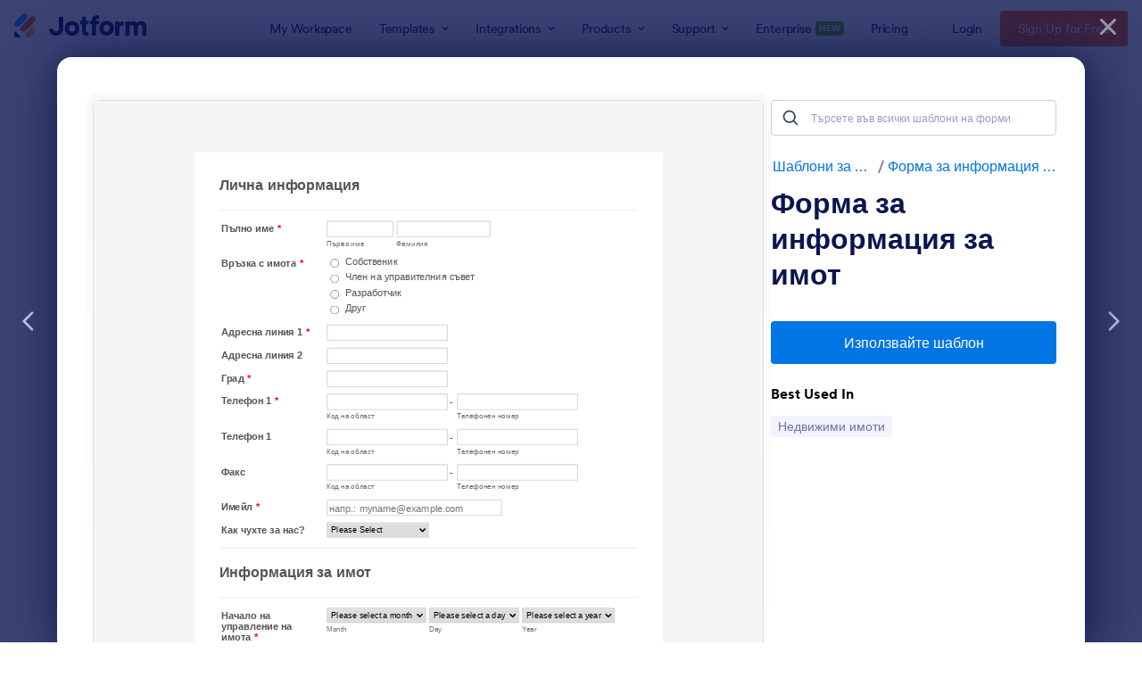

--- FILE ---
content_type: text/html; charset=UTF-8
request_url: https://www.jotform.com/bg/form-templates/forma-za-informaciya-za-imot
body_size: 131052
content:
<!DOCTYPE html> <html class="w-full max-w-100vw " lang="bg" jf-lang="bg" xml:lang="bg"><head> <meta charset="utf-8"><meta http-equiv="X-UA-Compatible" content="IE=edge"><meta name="viewport" content="width=device-width, initial-scale=1"><meta name="google-site-verification" content="AFRsEtZN5MINgoKVUNig-AHayYC86rqIOARWtiC09wY" /><link rel="shortcut icon" href="https://cdn.jotfor.ms/assets/img/favicons/favicon-2021-light.png" type="image/x-icon" /><link rel="preconnect" href="//www.googletagmanager.com" crossorigin=""><link rel="preconnect" href="//cdn.jotfor.ms" crossorigin=""><link rel="preload" href="//cdn.jotfor.ms/fonts/circular/fonts/Circular-Book.woff2" as="font" type="font/woff2" crossorigin><title>Форма за информация за имот Формов шаблон | Jotform</title><meta name="robots" content="index,follow" /><meta name="description" content="Искате ли да продадете имотите си? Този информационен лист за търговски имоти се използва за търговски, жилищни имоти. Също така, шаблон за информационна таблица за собственост, подходяща за кандидатстване за жилищен кредит, имот за продажба, имот за отдаване под наем." /><meta property="og:locale" content="en_us" /><meta property="og:title" content="Форма за информация за имот Формов шаблон | Jotform" /><meta property="og:description" content="Искате ли да продадете имотите си? Този информационен лист за търговски имоти се използва за търговски, жилищни имоти. Също така, шаблон за информационна таблица за собственост, подходяща за кандидатстване за жилищен кредит, имот за продажба, имот за отдаване под наем." /><meta property="og:image" content="https://cdn.jotfor.ms/templates/screenshot/form-templates/forma-za-informaciya-za-imot.png?w=1200&v=3264620776&t=classic" /><meta property="og:image:secure_url" content="https://cdn.jotfor.ms/templates/screenshot/form-templates/forma-za-informaciya-za-imot.png?w=1200&v=3264620776&t=classic" /><meta property="og:site_name" content="Jotform" /><meta property="og:url" content="https://www.jotform.com/bg/form-templates/forma-za-informaciya-za-imot" /><meta property="og:type" content="website" /><meta name="twitter:site" content="@jotform" /><meta name="twitter:url" content="https://www.jotform.com/bg/form-templates/forma-za-informaciya-za-imot" /><meta name="twitter:title" content="Форма за информация за имот Формов шаблон | Jotform" /><meta name="twitter:image" content="https://cdn.jotfor.ms/templates/screenshot/form-templates/forma-za-informaciya-za-imot.png?w=1200&v=3264620776&t=classic" /><meta name="twitter:card" content="summary_large_image" /><meta name="twitter:creator" content="@jotform" /><meta name="twitter:description" content="Искате ли да продадете имотите си? Този информационен лист за търговски имоти се използва за търговски, жилищни имоти. Също така, шаблон за информационна таблица за собственост, подходяща за кандидатстване за жилищен кредит, имот за продажба, имот за отдаване под наем." /><link rel="preload" href="//cdn.jotfor.ms/assets/img/templates/placeholder-form-new.svg" fetchpriority="high" as="image" crossorigin="" /><meta name="jotform:localization" content="force" /><link rel="alternate" href="https://www.jotform.com/sr/form-templates/obrazac-informacija-o-nekretnini" hreflang="sr" /><link rel="alternate" href="https://www.jotform.com/de/form-templates/formular-fur-immobilieninformationen" hreflang="de" /><link rel="alternate" href="https://www.jotform.com/bg/form-templates/forma-za-informaciya-za-imot" hreflang="bg" /><link rel="alternate" href="https://www.jotform.com/pl/form-templates/formularz-informacji-o-nieruchomoci" hreflang="pl" /><link rel="alternate" href="https://www.jotform.com/id/form-templates/formulir-informasi-properti" hreflang="id" /><link rel="alternate" href="https://www.jotform.com/tr/form-templates/gayrimenkul-bilgi-formu" hreflang="tr" /><link rel="alternate" href="https://www.jotform.com/ar/form-templates/maelumat-aqar" hreflang="ar" /><link rel="alternate" href="https://www.jotform.com/form-templates/property-information-form" hreflang="en" /><link rel="alternate" href="https://www.jotform.com/form-templates/property-information-form" hreflang="x-default" /><link rel="image_src" href="https://cdn.jotfor.ms/templates/screenshot/form-templates/forma-za-informaciya-za-imot.png?v=3264620776&t=classic" crossorigin="" /><link rel="canonical" href="https://www.jotform.com/bg/form-templates/forma-za-informaciya-za-imot" crossorigin="" /><link rel="preload" href="https://cdn.jotfor.ms/fonts/?family=Circular&v=3.3.66884" as="style" onload="this.onload=null;this.rel='stylesheet'"><noscript><link rel="stylesheet" href="https://cdn.jotfor.ms/fonts/?family=Circular&v=3.3.66884"></noscript><style id="site-physical-css" type="text/css">@property --bg-opacity{syntax:"<number>";inherits:false;initial-value:1}@property --color-opacity{syntax:"<number>";inherits:false;initial-value:1}@property --border-opacity{syntax:"<number>";inherits:false;initial-value:1}@property --border-t-opacity{syntax:"<number>";inherits:false;initial-value:1}@property --border-r-opacity{syntax:"<number>";inherits:false;initial-value:1}@property --border-b-opacity{syntax:"<number>";inherits:false;initial-value:1}@property --border-l-opacity{syntax:"<number>";inherits:false;initial-value:1}:root{--jfv-font-size-15:15px;--jfv-line-height-15:20px;--jfv-font-size-xxs:0.625rem;--jfv-line-height-xxs:0.75rem;--jfv-font-size-xs:0.75rem;--jfv-line-height-xs:1rem;--jfv-font-size-sm:0.875rem;--jfv-line-height-sm:1.125rem;--jfv-font-size-md:1rem;--jfv-line-height-md:1.25rem;--jfv-font-size-lg:1.125rem;--jfv-line-height-lg:1.375rem;--jfv-font-size-xl:1.25rem;--jfv-line-height-xl:1.5rem;--jfv-font-size-2xl:1.5rem;--jfv-line-height-2xl:1.75rem;--jfv-font-size-3xl:1.75rem;--jfv-line-height-3xl:2rem;--jfv-font-size-4xl:2rem;--jfv-line-height-4xl:2.5rem;--jfv-font-size-5xl:2.25rem;--jfv-line-height-5xl:2.75rem;--jfv-font-size-6xl:2.5rem;--jfv-line-height-6xl:2.875rem;--jfv-font-size-7xl:3rem;--jfv-line-height-7xl:3.25rem;--jfv-font-size-8xl:3.375rem;--jfv-line-height-8xl:3.75rem;--jfv-font-size-display-1:3rem;--jfv-line-height-display-1:4rem;--jfv-letter-spacing-display-1:-0.021em;--jfv-font-size-display-2:2rem;--jfv-line-height-display-2:2.75rem;--jfv-letter-spacing-display-2:-0.021em;--jfv-font-size-heading-1:1.75rem;--jfv-line-height-heading-1:2.5rem;--jfv-letter-spacing-heading-1:-0.021em;--jfv-font-size-heading-2:1.5rem;--jfv-line-height-heading-2:2rem;--jfv-letter-spacing-heading-2:-0.019em;--jfv-font-size-heading-3:1.25rem;--jfv-line-height-heading-3:1.75rem;--jfv-letter-spacing-heading-3:-0.017em;--jfv-font-size-heading-4:1.125rem;--jfv-line-height-heading-4:1.5rem;--jfv-letter-spacing-heading-4:-0.014em;--jfv-font-size-heading-5:1rem;--jfv-line-height-heading-5:1.5rem;--jfv-letter-spacing-heading-5:-0.011em;--jfv-font-size-heading-6:0.875rem;--jfv-line-height-heading-6:1.25rem;--jfv-letter-spacing-heading-6:-0.006em;--jfv-font-size-heading-7:0.75rem;--jfv-line-height-heading-7:1rem;--jfv-font-size-body-lg:1.125rem;--jfv-line-height-body-lg:1.5rem;--jfv-letter-spacing-body-lg:-0.014em;--jfv-font-size-body:1rem;--jfv-line-height-body:1.5rem;--jfv-letter-spacing-body:-0.011em;--jfv-font-size-body-sm:0.875rem;--jfv-line-height-body-sm:1.25rem;--jfv-letter-spacing-body-sm:-0.006em;--jfv-font-size-caption:0.75rem;--jfv-line-height-caption:1rem;--jfv-font-size-caption-sm:0.625rem;--jfv-line-height-caption-sm:1rem;--jfv-letter-spacing-caption-sm:0.01em;--jfv-font-size-label:1rem;--jfv-line-height-label:1rem;--jfv-letter-spacing-label:-0.011em;--jfv-font-size-label-sm:0.875rem;--jfv-line-height-label-sm:1rem;--jfv-letter-spacing-label-sm:-0.006em}@property --border-x-opacity{syntax:"<number>";inherits:false;initial-value:1}@property --border-y-opacity{syntax:"<number>";inherits:false;initial-value:1}@property --outline-opacity{syntax:"<number>";inherits:false;initial-value:1}@property --divide-opacity{syntax:"<number>";inherits:false;initial-value:1}@property --fill-opacity{syntax:"<number>";inherits:false;initial-value:1}@property --stroke-opacity{syntax:"<number>";inherits:false;initial-value:1}html :where([class*=border]),html :where([class*=divide])>*{border:0 solid}[class*=outline]{outline:0 solid}[class*=border],[class*=divide]>*{border-style:solid}:root{--jfv-transparent:transparent;--jfv-current:currentColor;--jfv-white:#ffffff;--jfv-black:#000000;--jfv-blue-100:#edf8ff;--jfv-blue-200:#77cfff;--jfv-blue-300:#4dbefc;--jfv-blue-400:#0099ff;--jfv-blue-500:#0075E3;--jfv-blue-600:#0066c3;--jfv-green-100:#edfed1;--jfv-green-200:#cbfb7b;--jfv-green-300:#a8eb38;--jfv-green-400:#7fca00;--jfv-green-500:#64b200;--jfv-green-600:#529300;--jfv-yellow-100:#fff5d2;--jfv-yellow-200:#ffdc7b;--jfv-yellow-300:#ffc42c;--jfv-yellow-400:#ffb629;--jfv-yellow-500:#f9a400;--jfv-yellow-600:#f49200;--jfv-orange-100:#ffe4cc;--jfv-orange-200:#fec48e;--jfv-orange-300:#ffa34f;--jfv-orange-400:#ff7b1c;--jfv-orange-500:#ff6100;--jfv-orange-600:#e55300;--jfv-red-100:#fef2f2;--jfv-red-200:#fecaca;--jfv-red-300:#f87171;--jfv-red-400:#dc2626;--jfv-red-500:#c90909;--jfv-red-600:#ab0101;--jfv-purple-100:#f3e2ff;--jfv-purple-200:#e0b7fd;--jfv-purple-300:#bf78f0;--jfv-purple-400:#9c4dd3;--jfv-purple-500:#892dca;--jfv-purple-600:#6915a4;--jfv-navy-10:#F9F9FF;--jfv-navy-25:#F3F3FE;--jfv-navy-50:#E3E5F5;--jfv-navy-75:#dadef3;--jfv-navy-100:#c8ceed;--jfv-navy-200:#979dc6;--jfv-navy-300:#6C73A8;--jfv-navy-400:#454e80;--jfv-navy-500:#343c6a;--jfv-navy-600:#252d5b;--jfv-navy-700:#0a1551;--jfv-navy-800:#091141;--jfv-navy-900:#050c34;--jfv-gray-25:#F1F1F4;--jfv-gray-50:#E2E3E9;--jfv-gray-75:#D3D6DE;--jfv-gray-100:#BFC3CE;--jfv-gray-200:#A0A6B6;--jfv-gray-300:#7F859C;--jfv-gray-400:#4C536F;--jfv-gray-500:#434A60;--jfv-gray-600:#33384a;--jfv-gray-700:#292D3C;--jfv-gray-800:#131620;--jfv-gray-900:#08090B;--jfv-ai-light:#934BE4;--jfv-ai-default:#7923DD;--jfv-ai-dark:#621CB1;--jfv-analytics-light:#B9BEDF;--jfv-analytics-default:#8F96CC;--jfv-analytics-dark:#737CBF;--jfv-approvals-light:#008F75;--jfv-approvals-default:#007862;--jfv-approvals-dark:#006653;--jfv-apps-light:#bf78f0;--jfv-apps-default:#9c4dd3;--jfv-apps-dark:#892dca;--jfv-forms-light:#ff7b1c;--jfv-forms-default:#ff6100;--jfv-forms-dark:#e55300;--jfv-inbox-light:#59BED2;--jfv-inbox-default:#249BB4;--jfv-inbox-dark:#1989A0;--jfv-pages-light:#5887BF;--jfv-pages-default:#034F96;--jfv-pages-dark:#03294C;--jfv-pdf-light:#628EFF;--jfv-pdf-default:#3E62C8;--jfv-pdf-dark:#2F4EAD;--jfv-reports-light:#728DDD;--jfv-reports-default:#5369AB;--jfv-reports-dark:#344067;--jfv-sign-light:#94CD2A;--jfv-sign-default:#7BB60F;--jfv-sign-dark:#6DA900;--jfv-tables-light:#37C768;--jfv-tables-default:#049E38;--jfv-tables-dark:#007B2A;--jfv-teams-light:#303C77;--jfv-teams-default:#18235C;--jfv-teams-dark:#0C1540}.stroke{stroke-width:1px}.cursor-pointer{cursor:pointer}.cursor-not-allowed{cursor:not-allowed}.font-circular{font-family:Circular,BlinkMacSystemFont,Helvetica}.bg-no-repeat{background-repeat:no-repeat}.bg-size-cover{background-size:cover}.bg-size-contain{background-size:contain}.bg-size-full{background-size:100%}.object-bottom{object-position:bottom}.bg-center{background-position:center}.object-top{object-position:top}.object-cover{object-fit:cover}.dir-ltr{direction:ltr}.transform{--translate-x:0;--translate-y:0;--scale:1;--rotate:0;transform:translateX(var(--translate-x)) translateY(var(--translate-y)) scale(var(--scale)) rotate(var(--rotate))}.whitespace-nowrap{white-space:nowrap}.whitespace-pre{white-space:pre}.from-transparent{--from-color:transparent}.to-transparent{--to-color:transparent}.from-white{--from-color:#ffffff}.from-blue-300{--from-color:#4dbefc}.to-blue-600{--to-color:#0066c3}.to-navy-10{--to-color:#F9F9FF}.from-navy-50{--from-color:#E3E5F5}.to-navy-50{--to-color:#E3E5F5}.to-navy-600{--to-color:#252d5b}.from-gray-300{--from-color:#7F859C}.to-gray-300{--to-color:#7F859C}.to-sign-light{--to-color:#94CD2A}.from-sign-default{--from-color:#7BB60F}.appearance-none{appearance:none}.appearance-none::-webkit-inner-spin-button,.appearance-none::-webkit-outer-spin-button{-webkit-appearance:none;margin:0}input[type=number].appearance-none{-moz-appearance:textfield}.text-15{font-size:var(--jfv-font-size-15);line-height:var(--jfv-line-height-15)}.text-xxs{font-size:var(--jfv-font-size-xxs);line-height:var(--jfv-line-height-xxs)}.text-xs{font-size:var(--jfv-font-size-xs);line-height:var(--jfv-line-height-xs)}.text-sm{font-size:var(--jfv-font-size-sm);line-height:var(--jfv-line-height-sm)}.text-md{font-size:var(--jfv-font-size-md);line-height:var(--jfv-line-height-md)}.text-lg{font-size:var(--jfv-font-size-lg);line-height:var(--jfv-line-height-lg)}.text-xl{font-size:var(--jfv-font-size-xl);line-height:var(--jfv-line-height-xl)}.text-2xl{font-size:var(--jfv-font-size-2xl);line-height:var(--jfv-line-height-2xl)}.text-3xl{font-size:var(--jfv-font-size-3xl);line-height:var(--jfv-line-height-3xl)}.text-4xl{font-size:var(--jfv-font-size-4xl);line-height:var(--jfv-line-height-4xl)}.text-5xl{font-size:var(--jfv-font-size-5xl);line-height:var(--jfv-line-height-5xl)}.gradient-to-t{--direction:to top;background:linear-gradient(var(--direction),var(--from-color),var(--to-color))}.gradient-to-r{--direction:to right}.gradient-to-b,.gradient-to-l,.gradient-to-r{background:linear-gradient(var(--direction),var(--from-color),var(--to-color))}.gradient-to-b{--direction:to bottom}.gradient-to-l{--direction:to left}.resize-none{resize:none}.truncate{overflow:hidden;text-overflow:ellipsis;white-space:nowrap}.table-auto{table-layout:auto}.break-all{word-break:break-all}.break-word{word-break:break-word}.line-clamp-1,.line-clamp-2{display:-webkit-box;-webkit-line-clamp:1;-webkit-box-orient:vertical}.line-clamp-2{-webkit-line-clamp:2}.line-clamp-3{display:-webkit-box;-webkit-line-clamp:3;-webkit-box-orient:vertical}.border-0{border-width:0}.border-t-0{border-top-width:0}.border-2{border-width:.125rem}.border-4{border-width:.25rem}.border{border-width:1px}.border-l{border-left-width:1px}.border-r{border-right-width:1px}.border-t{border-top-width:1px}.border-b{border-bottom-width:1px}.divide-y>:not(.hidden)~:not(.hidden){border-top-width:1px}.fill-white{fill:rgba(255,255,255,var(--fill-opacity,1))}.fill-navy-700{fill:rgba(10,21,81,var(--fill-opacity,1))}.divide-gray-50>:not(.hidden)~:not(.hidden){border-color:rgba(226,227,233,var(--divide-opacity,1))}.fill-ai-default{fill:rgba(121,35,221,var(--fill-opacity,1))}.overflow-hidden{overflow:hidden}.overflow-x-hidden{overflow-x:hidden}.overflow-auto{overflow:auto}.overflow-y-auto{overflow-y:auto}.overflow-visible{overflow:visible}.overflow-x-visible{overflow-x:visible}.absolute{position:absolute}.relative{position:relative}.fixed{position:fixed}.static{position:static}.sticky{position:sticky}.text-center,[dir=rtl] .rtl\:text-center{text-align:center}.text-left,[dir=rtl] .rtl\:text-left{text-align:left}.text-right,[dir=rtl] .rtl\:text-right{text-align:right}.text-uppercase{text-transform:uppercase}.p-0{padding:0}.px-0{padding-left:0;padding-right:0}.py-0{padding-top:0;padding-bottom:0}.pt-0{padding-top:0}.pb-0{padding-bottom:0}[dir=rtl] .rtl\:pl-0{padding-left:0}[dir=rtl] .rtl\:pr-0{padding-right:0}.p-1{padding:.25rem}.px-1{padding-left:.25rem;padding-right:.25rem}.py-1{padding-top:.25rem;padding-bottom:.25rem}.pt-1{padding-top:.25rem}.pl-1{padding-left:.25rem}.p-2{padding:.5rem}.px-2{padding-left:.5rem;padding-right:.5rem}.py-2{padding-top:.5rem;padding-bottom:.5rem}.pt-2{padding-top:.5rem}.pb-2{padding-bottom:.5rem}.pl-2,[dir=rtl] .rtl\:pl-2{padding-left:.5rem}.pr-2,[dir=rtl] .rtl\:pr-2{padding-right:.5rem}.p-3{padding:.75rem}.px-3{padding-left:.75rem;padding-right:.75rem}.py-3{padding-top:.75rem;padding-bottom:.75rem}.pt-3{padding-top:.75rem}.pb-3{padding-bottom:.75rem}.pl-3,[dir=rtl] .rtl\:pl-3{padding-left:.75rem}.pr-3,[dir=rtl] .rtl\:pr-3{padding-right:.75rem}.p-4{padding:1rem}.px-4{padding-left:1rem;padding-right:1rem}.py-4{padding-top:1rem;padding-bottom:1rem}.pt-4{padding-top:1rem}.pb-4{padding-bottom:1rem}.pl-4{padding-left:1rem}.p-5{padding:1.25rem}.px-5{padding-left:1.25rem;padding-right:1.25rem}.pt-5{padding-top:1.25rem}.pb-5{padding-bottom:1.25rem}.pl-5{padding-left:1.25rem}.p-6{padding:1.5rem}.px-6{padding-left:1.5rem;padding-right:1.5rem}.py-6{padding-top:1.5rem;padding-bottom:1.5rem}.pt-6{padding-top:1.5rem}.pb-6{padding-bottom:1.5rem}[dir=rtl] .rtl\:pl-6{padding-left:1.5rem}.pr-6{padding-right:1.5rem}.px-7{padding-left:1.75rem;padding-right:1.75rem}.py-7{padding-top:1.75rem;padding-bottom:1.75rem}.pt-7{padding-top:1.75rem}.p-8{padding:2rem}.px-8{padding-left:2rem;padding-right:2rem}.pt-8{padding-top:2rem}.pb-8{padding-bottom:2rem}.pl-9{padding-left:2.25rem}[dir=rtl] .rtl\:pr-9{padding-right:2.25rem}.px-10{padding-left:2.5rem;padding-right:2.5rem}.py-10{padding-top:2.5rem;padding-bottom:2.5rem}.pt-10{padding-top:2.5rem}.pb-10{padding-bottom:2.5rem}.pl-10{padding-left:2.5rem}.pl-11{padding-left:2.75rem}[dir=rtl] .rtl\:pr-11{padding-right:2.75rem}.px-12{padding-left:3rem;padding-right:3rem}.py-12{padding-top:3rem;padding-bottom:3rem}.pb-12{padding-bottom:3rem}.px-14{padding-left:3.5rem;padding-right:3.5rem}.pt-14{padding-top:3.5rem}.py-16{padding-top:4rem;padding-bottom:4rem}.pb-16{padding-bottom:4rem}.px-18{padding-left:4.5rem;padding-right:4.5rem}.pt-18{padding-top:4.5rem}.pb-18{padding-bottom:4.5rem}.py-20{padding-top:5rem;padding-bottom:5rem}.pb-20{padding-bottom:5rem}.pb-24{padding-bottom:6rem}.p-0\.5{padding:.125rem}.px-0\.5{padding-left:.125rem;padding-right:.125rem}.py-0\.5{padding-top:.125rem;padding-bottom:.125rem}.p-1\.5{padding:.375rem}.px-1\.5{padding-left:.375rem;padding-right:.375rem}.py-1\.5{padding-top:.375rem;padding-bottom:.375rem}.p-2\.5{padding:.625rem}.px-2\.5{padding-left:.625rem;padding-right:.625rem}.py-2\.5{padding-top:.625rem;padding-bottom:.625rem}.pt-2\.5{padding-top:.625rem}.pb-2\.5{padding-bottom:.625rem}.pr-2\.5{padding-right:.625rem}.space-x-1>*+*{margin-left:.25rem}.space-x-2>*+*{margin-left:.5rem}.space-y-2>*+*{margin-top:.5rem}.space-y-4>*+*{margin-top:1rem}.line-height-xxs{line-height:.75rem}.line-height-xs{line-height:1rem}.line-height-sm{line-height:1.125rem}.line-height-md{line-height:1.25rem}.line-height-lg{line-height:1.375rem}.line-height-xl{line-height:1.5rem}.line-height-2xl{line-height:1.75rem}.line-height-3xl{line-height:2rem}.line-height-4xl{line-height:2.5rem}.line-height-6xl{line-height:2.875rem}.tracking-xxxs{letter-spacing:-.021em}.group:hover .group-hover\:pointer-events-auto{pointer-events:auto}.pointer-events-none{pointer-events:none}.justify-center{justify-content:center}.justify-start{justify-content:flex-start}.justify-end{justify-content:flex-end}.justify-between{justify-content:space-between}.justify-around{justify-content:space-around}.self-stretch{align-self:stretch}.items-center{align-items:center}.items-start{align-items:flex-start}.items-end{align-items:flex-end}.items-stretch{align-items:stretch}.align-top{vertical-align:top}.align-middle{vertical-align:middle}.align-bottom{vertical-align:bottom}.align-text-top{vertical-align:text-top}.min-w-0{min-width:0}.min-w-4{min-width:1rem}.min-w-5{min-width:1.25rem}.min-h-5{min-height:1.25rem}.min-h-7{min-height:1.75rem}.min-w-8{min-width:2rem}.min-h-9{min-height:2.25rem}.min-w-10{min-width:2.5rem}.min-h-10{min-height:2.5rem}.min-h-11{min-height:2.75rem}.min-h-14{min-height:3.5rem}.min-h-16{min-height:4rem}.min-w-20{min-width:5rem}.min-w-24{min-width:6rem}.min-w-28{min-width:7rem}.min-h-28{min-height:7rem}.min-w-44{min-width:11rem}.min-h-44{min-height:11rem}.min-w-48{min-width:12rem}.min-h-48{min-height:12rem}.min-h-52{min-height:13rem}.min-w-56{min-width:14rem}.min-w-64{min-width:16rem}.min-h-64{min-height:16rem}.min-w-72{min-width:18rem}.min-h-72{min-height:18rem}.min-h-76{min-height:19rem}.min-h-120{min-height:30rem}.min-h-xs{min-height:30rem}.min-h-sm{min-height:40rem}.min-w-lg{min-width:64rem}.min-w-1\/2{min-width:50%}.min-w-full{min-width:100%}.min-h-full{min-height:100%}.min-h-100vh{min-height:100vh}.max-w-2{max-width:.5rem}.max-h-10{max-height:2.5rem}.max-h-12{max-height:3rem}.max-h-16{max-height:4rem}.max-h-20{max-height:5rem}.max-h-24{max-height:6rem}.max-w-28{max-width:7rem}.max-h-28{max-height:7rem}.max-w-32{max-width:8rem}.max-w-36{max-width:9rem}.max-w-40{max-width:10rem}.max-w-44{max-width:11rem}.max-h-44{max-height:11rem}.max-w-48{max-width:12rem}.max-w-52{max-width:13rem}.max-w-56{max-width:14rem}.max-h-56{max-height:14rem}.max-w-64{max-width:16rem}.max-w-68{max-width:17rem}.max-w-72{max-width:18rem}.max-w-76{max-width:19rem}.max-w-80{max-width:20rem}.max-h-80{max-height:20rem}.max-w-84{max-width:21rem}.max-w-88{max-width:22rem}.max-w-92{max-width:23rem}.max-w-96{max-width:24rem}.max-w-100{max-width:25rem}.max-h-100{max-height:25rem}.max-w-104{max-width:26rem}.max-w-108{max-width:27rem}.max-w-112{max-width:28rem}.max-w-120{max-width:30rem}.max-w-xs{max-width:30rem}.max-w-sm{max-width:40rem}.max-h-sm{max-height:40rem}.max-w-md{max-width:48rem}.max-w-lg{max-width:64rem}.max-h-lg{max-height:64rem}.max-w-xl{max-width:80rem}.max-w-xxl{max-width:87.5rem}.max-w-1\/3{max-width:33.333333%}.max-w-4\/6{max-width:66.666667%}.max-h-10\/12{max-height:83.333333%}.max-w-full{max-width:100%}.max-h-full{max-height:100%}.max-h-100vh{max-height:100vh}.max-w-100vw{max-width:100vw}.cols-1{grid-template-columns:repeat(1,minmax(0,1fr))}.gap-0{gap:0}.gap-1{gap:.25rem}.gap-2{gap:.5rem}.gap-3{gap:.75rem}.gap-4{gap:1rem}.gap-5{gap:1.25rem}.gap-6{gap:1.5rem}.gap-7{gap:1.75rem}.gap-8{gap:2rem}.gap-10{gap:2.5rem}.gap-12{gap:3rem}.gap-0\.5{gap:.125rem}.gap-2\.5{gap:.625rem}.visible{visibility:visible}.invisible{visibility:hidden}.flex-row,[dir=rtl] .rtl\:flex-row{flex-direction:row}.flex-col{flex-direction:column}.flex-col-reverse{flex-direction:column-reverse}.shrink-0{flex-shrink:0}.shrink-1{flex-shrink:1}.grow-1{flex-grow:1}.flex-1{flex-grow:1;flex-shrink:1}.flex-wrap{flex-wrap:wrap}.flex-nowrap{flex-wrap:nowrap}.z-0{z-index:0}.z-1{z-index:1}.-z-1{z-index:-1}.group:hover .group-hover\:z-2,.z-2{z-index:2}.z-3{z-index:3}.z-4{z-index:4}.z-5{z-index:5}.z-6{z-index:6}.z-8{z-index:8}.z-9{z-index:9}.bg-transparent{background-color:transparent}.color-transparent{color:transparent}.border-transparent{border-color:transparent}.outline-transparent{outline-color:transparent}.color-current{color:currentColor}.bg-white,.group:hover .group-hover\:bg-white,.hover\:bg-white:hover{background-color:rgba(255,255,255,var(--bg-opacity,1))}.color-white,.group:hover .group-hover\:color-white,.hover\:color-white:hover{color:rgba(255,255,255,var(--color-opacity,1))}.border-white{border-color:rgba(255,255,255,var(--border-opacity,1))}.bg-black{background-color:rgba(0,0,0,var(--bg-opacity,1))}.bg-blue-100,.hover\:bg-blue-100:hover{background-color:rgba(237,248,255,var(--bg-opacity,1))}.color-blue-100{color:rgba(237,248,255,var(--color-opacity,1))}.bg-blue-200,.hover\:bg-blue-200:hover{background-color:rgba(119,207,255,var(--bg-opacity,1))}.group:hover .group-hover\:color-blue-200{color:rgba(119,207,255,var(--color-opacity,1))}.bg-blue-300,.hover\:bg-blue-300:hover{background-color:rgba(77,190,252,var(--bg-opacity,1))}.hover\:color-blue-300:hover{color:rgba(77,190,252,var(--color-opacity,1))}.bg-blue-400,.group:hover .group-hover\:bg-blue-400,.hover\:bg-blue-400:hover{background-color:rgba(0,153,255,var(--bg-opacity,1))}.color-blue-400{color:rgba(0,153,255,var(--color-opacity,1))}.group:hover .group-hover\:border-blue-400,.hover\:border-blue-400:hover{border-color:rgba(0,153,255,var(--border-opacity,1))}.bg-blue-500,.hover\:bg-blue-500:hover{background-color:rgba(0,117,227,var(--bg-opacity,1))}.color-blue-500,.group:hover .group-hover\:color-blue-500,.hover\:color-blue-500:hover{color:rgba(0,117,227,var(--color-opacity,1))}.border-blue-500,.hover\:border-blue-500:hover{border-color:rgba(0,117,227,var(--border-opacity,1))}.bg-blue-600,.hover\:bg-blue-600:hover{background-color:rgba(0,102,195,var(--bg-opacity,1))}.color-blue-600,.hover\:color-blue-600:hover{color:rgba(0,102,195,var(--color-opacity,1))}.hover\:border-blue-600:hover{border-color:rgba(0,102,195,var(--border-opacity,1))}.hover\:bg-green-300:hover{background-color:rgba(168,235,56,var(--bg-opacity,1))}.hover\:color-green-300:hover{color:rgba(168,235,56,var(--color-opacity,1))}.bg-green-400,.hover\:bg-green-400:hover{background-color:rgba(127,202,0,var(--bg-opacity,1))}.color-green-400{color:rgba(127,202,0,var(--color-opacity,1))}.bg-green-500,.hover\:bg-green-500:hover{background-color:rgba(100,178,0,var(--bg-opacity,1))}.color-green-500,.hover\:color-green-500:hover{color:rgba(100,178,0,var(--color-opacity,1))}.border-green-500{border-color:rgba(100,178,0,var(--border-opacity,1))}.bg-green-600,.group:hover .group-hover\:bg-green-600,.hover\:bg-green-600:hover{background-color:rgba(82,147,0,var(--bg-opacity,1))}.color-green-600{color:rgba(82,147,0,var(--color-opacity,1))}.border-green-600,.hover\:border-green-600:hover{border-color:rgba(82,147,0,var(--border-opacity,1))}.bg-yellow-100{background-color:rgba(255,245,210,var(--bg-opacity,1))}.hover\:bg-yellow-300:hover{background-color:rgba(255,196,44,var(--bg-opacity,1))}.bg-yellow-400{background-color:rgba(255,182,41,var(--bg-opacity,1))}.bg-yellow-500{background-color:rgba(249,164,0,var(--bg-opacity,1))}.color-yellow-500{color:rgba(249,164,0,var(--color-opacity,1))}.hover\:bg-yellow-600:hover{background-color:rgba(244,146,0,var(--bg-opacity,1))}.bg-orange-100{background-color:rgba(255,228,204,var(--bg-opacity,1))}.color-orange-400{color:rgba(255,123,28,var(--color-opacity,1))}.bg-orange-500{background-color:rgba(255,97,0,var(--bg-opacity,1))}.color-orange-500{color:rgba(255,97,0,var(--color-opacity,1))}.border-orange-500{border-color:rgba(255,97,0,var(--border-opacity,1))}.color-orange-600{color:rgba(229,83,0,var(--color-opacity,1))}.color-red-300{color:rgba(248,113,113,var(--color-opacity,1))}.bg-red-400{background-color:rgba(220,38,38,var(--bg-opacity,1))}.color-red-400{color:rgba(220,38,38,var(--color-opacity,1))}.border-red-400{border-color:rgba(220,38,38,var(--border-opacity,1))}.bg-red-500{background-color:rgba(201,9,9,var(--bg-opacity,1))}.color-red-500{color:rgba(201,9,9,var(--color-opacity,1))}.bg-red-600{background-color:rgba(171,1,1,var(--bg-opacity,1))}.bg-purple-100{background-color:rgba(243,226,255,var(--bg-opacity,1))}.bg-purple-500{background-color:rgba(137,45,202,var(--bg-opacity,1))}.color-purple-500{color:rgba(137,45,202,var(--color-opacity,1))}.bg-navy-10{background-color:rgba(249,249,255,var(--bg-opacity,1))}.border-navy-10{border-color:rgba(249,249,255,var(--border-opacity,1))}.bg-navy-25{background-color:rgba(243,243,254,var(--bg-opacity,1))}.border-navy-25{border-color:rgba(243,243,254,var(--border-opacity,1))}.outline-navy-25{outline-color:rgba(243,243,254,var(--outline-opacity,1))}.bg-navy-50{background-color:rgba(227,229,245,var(--bg-opacity,1))}.color-navy-50{color:rgba(227,229,245,var(--color-opacity,1))}.border-navy-50{border-color:rgba(227,229,245,var(--border-opacity,1))}.border-b-navy-50{border-bottom-color:rgba(227,229,245,var(--border-b-opacity,1))}.border-t-navy-50{border-top-color:rgba(227,229,245,var(--border-t-opacity,1))}.bg-navy-75{background-color:rgba(218,222,243,var(--bg-opacity,1))}.border-navy-75{border-color:rgba(218,222,243,var(--border-opacity,1))}.bg-navy-100{background-color:rgba(200,206,237,var(--bg-opacity,1))}.color-navy-100{color:rgba(200,206,237,var(--color-opacity,1))}.border-navy-100{border-color:rgba(200,206,237,var(--border-opacity,1))}.color-navy-200{color:rgba(151,157,198,var(--color-opacity,1))}.color-navy-300{color:rgba(108,115,168,var(--color-opacity,1))}.bg-navy-400{background-color:rgba(69,78,128,var(--bg-opacity,1))}.color-navy-400{color:rgba(69,78,128,var(--color-opacity,1))}.bg-navy-500{background-color:rgba(52,60,106,var(--bg-opacity,1))}.color-navy-500{color:rgba(52,60,106,var(--color-opacity,1))}.border-navy-500{border-color:rgba(52,60,106,var(--border-opacity,1))}.bg-navy-600{background-color:rgba(37,45,91,var(--bg-opacity,1))}.color-navy-600{color:rgba(37,45,91,var(--color-opacity,1))}.bg-navy-700{background-color:rgba(10,21,81,var(--bg-opacity,1))}.color-navy-700{color:rgba(10,21,81,var(--color-opacity,1))}.border-navy-700{border-color:rgba(10,21,81,var(--border-opacity,1))}.bg-navy-800{background-color:rgba(9,17,65,var(--bg-opacity,1))}.color-navy-800{color:rgba(9,17,65,var(--color-opacity,1))}.bg-navy-900{background-color:rgba(5,12,52,var(--bg-opacity,1))}.color-navy-900{color:rgba(5,12,52,var(--color-opacity,1))}.bg-gray-25{background-color:rgba(241,241,244,var(--bg-opacity,1))}.border-gray-25{border-color:rgba(241,241,244,var(--border-opacity,1))}.bg-gray-50{background-color:rgba(226,227,233,var(--bg-opacity,1))}.border-gray-50{border-color:rgba(226,227,233,var(--border-opacity,1))}.border-gray-75{border-color:rgba(211,214,222,var(--border-opacity,1))}.bg-gray-100{background-color:rgba(191,195,206,var(--bg-opacity,1))}.color-gray-100{color:rgba(191,195,206,var(--color-opacity,1))}.border-gray-100{border-color:rgba(191,195,206,var(--border-opacity,1))}.bg-gray-200{background-color:rgba(160,166,182,var(--bg-opacity,1))}.color-gray-200{color:rgba(160,166,182,var(--color-opacity,1))}.border-gray-200{border-color:rgba(160,166,182,var(--border-opacity,1))}.color-gray-300{color:rgba(127,133,156,var(--color-opacity,1))}.color-gray-400{color:rgba(76,83,111,var(--color-opacity,1))}.bg-gray-600{background-color:rgba(51,56,74,var(--bg-opacity,1))}.color-gray-600{color:rgba(51,56,74,var(--color-opacity,1))}.color-gray-700{color:rgba(41,45,60,var(--color-opacity,1))}.bg-gray-800{background-color:rgba(19,22,32,var(--bg-opacity,1))}.bg-ai-default{background-color:rgba(121,35,221,var(--bg-opacity,1))}.color-ai-default{color:rgba(121,35,221,var(--color-opacity,1))}.border-ai-default{border-color:rgba(121,35,221,var(--border-opacity,1))}.bg-ai-dark{background-color:rgba(98,28,177,var(--bg-opacity,1))}.bg-analytics-default{background-color:rgba(143,150,204,var(--bg-opacity,1))}.bg-approvals-default{background-color:rgba(0,120,98,var(--bg-opacity,1))}.color-approvals-default{color:rgba(0,120,98,var(--color-opacity,1))}.bg-apps-default{background-color:rgba(156,77,211,var(--bg-opacity,1))}.bg-forms-default,.hover\:bg-orange-500:hover{background-color:rgba(255,97,0,var(--bg-opacity,1))}.hover\:color-orange-500:hover{color:rgba(255,97,0,var(--color-opacity,1))}.bg-forms-dark,.hover\:bg-orange-600:hover{background-color:rgba(229,83,0,var(--bg-opacity,1))}.bg-inbox-default{background-color:rgba(36,155,180,var(--bg-opacity,1))}.bg-pages-default{background-color:rgba(3,79,150,var(--bg-opacity,1))}.bg-pdf-default{background-color:rgba(62,98,200,var(--bg-opacity,1))}.bg-reports-default{background-color:rgba(83,105,171,var(--bg-opacity,1))}.bg-sign-default{background-color:rgba(123,182,15,var(--bg-opacity,1))}.bg-tables-light{background-color:rgba(55,199,104,var(--bg-opacity,1))}.color-tables-light{color:rgba(55,199,104,var(--color-opacity,1))}.bg-tables-default{background-color:rgba(4,158,56,var(--bg-opacity,1))}.bg-teams-default{background-color:rgba(24,35,92,var(--bg-opacity,1))}.inline-block{display:inline-block}.inline-flex{display:inline-flex}.block{display:block}.flex{display:flex}.hidden{display:none}.grid{display:grid}.inline{display:inline}.shadow-sm{box-shadow:0 1px 2px 0#1018280f,0 1px 3px 0#1018281a}.shadow-md{box-shadow:0 2px 4px -2px #1018280f,0 4px 8px -2px #1018281a}.shadow-lg{box-shadow:0 4px 6px -2px #1018280d,0 12px 16px -4px #1018281a}.shadow-xl{box-shadow:0 8px 8px -4px #1018280a,0 20px 24px -4px #1018281a}.shadow-2xl{box-shadow:0 24px 48px -12px #10182840}.shadow-light-lg{box-shadow:0 2px 8px #252d5b0a,0 16px 24px #545f6f29}.hover\:bg-red-500:hover{background-color:rgba(201,9,9,var(--bg-opacity,1))}.hover\:bg-red-600:hover{background-color:rgba(171,1,1,var(--bg-opacity,1))}.hover\:color-red-600:hover{color:rgba(171,1,1,var(--color-opacity,1))}.hover\:bg-purple-200:hover{background-color:rgba(224,183,253,var(--bg-opacity,1))}.hover\:bg-purple-600:hover{background-color:rgba(105,21,164,var(--bg-opacity,1))}.hover\:bg-navy-10:hover{background-color:rgba(249,249,255,var(--bg-opacity,1))}.hover\:bg-navy-25:hover{background-color:rgba(243,243,254,var(--bg-opacity,1))}.hover\:bg-navy-50:hover{background-color:rgba(227,229,245,var(--bg-opacity,1))}.hover\:bg-navy-75:hover{background-color:rgba(218,222,243,var(--bg-opacity,1))}.hover\:bg-navy-100:hover{background-color:rgba(200,206,237,var(--bg-opacity,1))}.hover\:color-navy-100:hover{color:rgba(200,206,237,var(--color-opacity,1))}.hover\:border-navy-100:hover{border-color:rgba(200,206,237,var(--border-opacity,1))}.hover\:color-navy-200:hover{color:rgba(151,157,198,var(--color-opacity,1))}.hover\:border-navy-200:hover{border-color:rgba(151,157,198,var(--border-opacity,1))}.hover\:border-navy-300:hover{border-color:rgba(108,115,168,var(--border-opacity,1))}.hover\:bg-navy-400:hover{background-color:rgba(69,78,128,var(--bg-opacity,1))}.hover\:color-navy-400:hover{color:rgba(69,78,128,var(--color-opacity,1))}.hover\:bg-navy-500:hover{background-color:rgba(52,60,106,var(--bg-opacity,1))}.hover\:color-navy-500:hover{color:rgba(52,60,106,var(--color-opacity,1))}.hover\:border-navy-500:hover{border-color:rgba(52,60,106,var(--border-opacity,1))}.hover\:bg-navy-600:hover{background-color:rgba(37,45,91,var(--bg-opacity,1))}.hover\:color-navy-600:hover{color:rgba(37,45,91,var(--color-opacity,1))}.hover\:border-navy-600:hover{border-color:rgba(37,45,91,var(--border-opacity,1))}.hover\:bg-navy-700:hover{background-color:rgba(10,21,81,var(--bg-opacity,1))}.hover\:color-navy-700:hover{color:rgba(10,21,81,var(--color-opacity,1))}.hover\:bg-navy-800:hover{background-color:rgba(9,17,65,var(--bg-opacity,1))}.hover\:bg-gray-25:hover{background-color:rgba(241,241,244,var(--bg-opacity,1))}.hover\:bg-gray-75:hover{background-color:rgba(211,214,222,var(--bg-opacity,1))}.hover\:bg-gray-200:hover{background-color:rgba(160,166,182,var(--bg-opacity,1))}.hover\:border-ai-default:hover{border-color:rgba(121,35,221,var(--border-opacity,1))}.hover\:outline-ai-default:hover{outline-color:rgba(121,35,221,var(--outline-opacity,1))}.hover\:bg-ai-dark:hover{background-color:rgba(98,28,177,var(--bg-opacity,1))}.hover\:bg-analytics-dark:hover{background-color:rgba(115,124,191,var(--bg-opacity,1))}.hover\:bg-approvals-dark:hover{background-color:rgba(0,102,83,var(--bg-opacity,1))}.hover\:bg-apps-dark:hover{background-color:rgba(137,45,202,var(--bg-opacity,1))}.group:hover .group-hover\:border-orange-500{border-color:rgba(255,97,0,var(--border-opacity,1))}.hover\:bg-forms-dark:hover{background-color:rgba(229,83,0,var(--bg-opacity,1))}.hover\:bg-inbox-dark:hover{background-color:rgba(25,137,160,var(--bg-opacity,1))}.hover\:bg-pages-dark:hover{background-color:rgba(3,41,76,var(--bg-opacity,1))}.hover\:bg-pdf-dark:hover{background-color:rgba(47,78,173,var(--bg-opacity,1))}.hover\:bg-reports-dark:hover{background-color:rgba(52,64,103,var(--bg-opacity,1))}.hover\:bg-sign-dark:hover{background-color:rgba(109,169,0,var(--bg-opacity,1))}.hover\:bg-tables-light:hover{background-color:rgba(55,199,104,var(--bg-opacity,1))}.hover\:bg-tables-dark:hover{background-color:rgba(0,123,42,var(--bg-opacity,1))}.hover\:bg-teams-dark:hover{background-color:rgba(12,21,64,var(--bg-opacity,1))}.hover\:shadow-xs:hover{box-shadow:0 1px 2px 0#1018280d}.hover\:shadow-lg:hover{box-shadow:0 4px 6px -2px #1018280d,0 12px 16px -4px #1018281a}.hover\:shadow-xl:hover{box-shadow:0 8px 8px -4px #1018280a,0 20px 24px -4px #1018281a}.focus\:bg-white:focus{background-color:rgba(255,255,255,var(--bg-opacity,1))}.focus\:color-white:focus{color:rgba(255,255,255,var(--color-opacity,1))}.focus\:outline-blue-200:focus{outline-color:rgba(119,207,255,var(--outline-opacity,1))}.focus\:bg-blue-400:focus{background-color:rgba(0,153,255,var(--bg-opacity,1))}.focus\:outline-blue-400:focus{outline-color:rgba(0,153,255,var(--outline-opacity,1))}.focus\:border-blue-500:focus{border-color:rgba(0,117,227,var(--border-opacity,1))}.focus\:outline-navy-25:focus{outline-color:rgba(243,243,254,var(--outline-opacity,1))}.focus\:border-navy-50:focus{border-color:rgba(227,229,245,var(--border-opacity,1))}.focus\:outline-navy-50:focus{outline-color:rgba(227,229,245,var(--outline-opacity,1))}.focus\:outline-ai-light:focus{outline-color:rgba(147,75,228,var(--outline-opacity,1))}.focus\:outline-ai-dark:focus{outline-color:rgba(98,28,177,var(--outline-opacity,1))}.group:hover .group-hover\:bg-navy-25{background-color:rgba(243,243,254,var(--bg-opacity,1))}.group:hover .group-hover\:color-navy-100{color:rgba(200,206,237,var(--color-opacity,1))}.group:hover .group-hover\:color-navy-400{color:rgba(69,78,128,var(--color-opacity,1))}.group:hover .group-hover\:color-navy-500{color:rgba(52,60,106,var(--color-opacity,1))}.group:hover .group-hover\:bg-navy-700{background-color:rgba(10,21,81,var(--bg-opacity,1))}.group:hover .group-hover\:color-navy-700{color:rgba(10,21,81,var(--color-opacity,1))}.group:hover .group-hover\:flex{display:flex}.group:hover .group-hover\:hidden{display:none}.group:hover .group-hover\:shadow-lg{box-shadow:0 4px 6px -2px #1018280d,0 12px 16px -4px #1018281a}.focus-within\:border-blue-500:focus-within{border-color:rgba(0,117,227,var(--border-opacity,1))}.outline-0{outline-width:0}.outline-offset-0{outline-offset:0}.outline-2{outline-width:.125rem}.outline{outline-width:1px}.font-light{font-weight:300}.font-normal{font-weight:400}.font-medium{font-weight:500}.font-semibold{font-weight:600}.font-bold{font-weight:700}.font-extrabold{font-weight:800}.font-black{font-weight:900}.hover\:underline:hover,.underline{text-decoration-line:underline}.no-underline{text-decoration-line:none}.line-through{text-decoration-line:line-through}.focus\:outline-2:focus{outline-width:.125rem}.focus\:outline-4:focus{outline-width:.25rem}.h-0{height:0}.w-0{width:0}.h-1{height:.25rem}.w-1{width:.25rem}.h-2{height:.5rem}.w-2{width:.5rem}.h-3{height:.75rem}.w-3{width:.75rem}.h-4{height:1rem}.group:hover .group-hover\:w-4,.w-4{width:1rem}.h-5{height:1.25rem}.w-5{width:1.25rem}.w-6{width:1.5rem}.h-7{height:1.75rem}.w-7{width:1.75rem}.h-8{height:2rem}.w-8{width:2rem}.h-9{height:2.25rem}.w-9{width:2.25rem}.h-10{height:2.5rem}.w-10{width:2.5rem}.h-11{height:2.75rem}.w-11{width:2.75rem}.h-12{height:3rem}.w-12{width:3rem}.h-14{height:3.5rem}.w-14{width:3.5rem}.h-16{height:4rem}.w-16{width:4rem}.w-18{width:4.5rem}.h-20{height:5rem}.w-20{width:5rem}.h-24{height:6rem}.h-28{height:7rem}.w-28{width:7rem}.h-32{height:8rem}.w-32{width:8rem}.h-36{height:9rem}.w-36{width:9rem}.w-44{width:11rem}.h-48{height:12rem}.h-64{height:16rem}.w-64{width:16rem}.w-68{width:17rem}.h-76{height:19rem}.w-92{width:23rem}.h-108{height:27rem}.h-120{height:30rem}.h-auto{height:auto}.group:hover .group-hover\:w-auto,.w-auto{width:auto}.h-1\/2{height:50%}.w-1\/2{width:50%}.w-1\/3{width:33.333333%}.w-1\/4{width:25%}.w-3\/4{width:75%}.w-2\/6{width:33.333333%}.h-full{height:100%}.w-full{width:100%}.h-px{height:1px}.h-2\.5{height:.625rem}.w-2\.5{width:.625rem}.w-3\.5{width:.875rem}.w-max{width:max-content}.h-90vh{height:90vh}.h-100vh{height:100vh}.duration-150{transition-duration:.15s}.duration-200{transition-duration:.2s}.duration-300{transition-duration:.3s}.duration-500{transition-duration:.5s}.ease-in{transition-timing-function:ease-in}.ease-out{transition-timing-function:ease-out}.ease-in-out{transition-timing-function:ease-in-out}.hover\:w-max:hover{width:max-content}.group:hover .group-hover\:w-3\.5{width:.875rem}.top-0{top:0}.left-0{left:0}.right-0{right:0}.bottom-0{bottom:0}.inset-0{top:0;right:0;bottom:0;left:0}.inset-y-0{top:0;bottom:0}.top-1{top:.25rem}.right-1{right:.25rem}.-top-1{top:-.25rem}.-right-1{right:-.25rem}.top-2{top:.5rem}.left-2{left:.5rem}.right-2{right:.5rem}.bottom-2{bottom:.5rem}.-left-2{left:-.5rem}.-right-2{right:-.5rem}.top-3{top:.75rem}.left-3{left:.75rem}.group:hover .group-hover\:right-3{right:.75rem}.-top-3{top:-.75rem}.top-4{top:1rem}.left-4{left:1rem}.right-4{right:1rem}.bottom-4{bottom:1rem}.right-8{right:2rem}.bottom-8{bottom:2rem}.top-10{top:2.5rem}.left-10{left:2.5rem}.bottom-10{bottom:2.5rem}.-right-10{right:-2.5rem}.-right-12{right:-3rem}.right-14{right:3.5rem}.bottom-14{bottom:3.5rem}.-left-20{left:-5rem}.-right-20{right:-5rem}.top-36{top:9rem}.bottom-40{bottom:10rem}.top-1\/2{top:50%}.left-1\/2{left:50%}.top-1\/3{top:33.333333%}.top-6\/12{top:50%}.bottom-6\/12{bottom:50%}.top-full{top:100%}.left-full{left:100%}.right-full{right:100%}.top-2\.5{top:.625rem}.-top-2\.5{top:-.625rem}.radius-none{border-radius:0}.radius{border-radius:.25rem}.radius-r{border-top-right-radius:.25rem}.radius-r{border-bottom-right-radius:.25rem}.radius-b{border-bottom-left-radius:.25rem}.radius-b{border-bottom-right-radius:.25rem}.radius-l{border-bottom-left-radius:.25rem}.radius-l{border-top-left-radius:.25rem}.radius-sm{border-radius:.125rem}.radius-md{border-radius:.375rem}.radius-lg{border-radius:.5rem}.radius-t-lg{border-top-right-radius:.5rem}.radius-t-lg{border-top-left-radius:.5rem}.radius-b-lg{border-bottom-left-radius:.5rem}.radius-b-lg{border-bottom-right-radius:.5rem}.radius-xl{border-radius:.75rem}.radius-t-xl{border-top-right-radius:.75rem}.radius-t-xl{border-top-left-radius:.75rem}.radius-r-xl{border-top-right-radius:.75rem}.radius-r-xl{border-bottom-right-radius:.75rem}.radius-b-xl{border-bottom-left-radius:.75rem}.radius-b-xl{border-bottom-right-radius:.75rem}.radius-2xl{border-radius:1rem}.radius-t-2xl{border-top-right-radius:1rem}.radius-t-2xl{border-top-left-radius:1rem}.radius-full{border-radius:9998px}[dir=rtl] .rtl\:left-0{left:0}[dir=rtl] .rtl\:right-0{right:0}[dir=rtl] .rtl\:left-2{left:.5rem}[dir=rtl] .rtl\:right-2{right:.5rem}[dir=rtl] .rtl\:right-3{right:.75rem}[dir=rtl] .rtl\:left-4{left:1rem}[dir=rtl] .rtl\:right-4{right:1rem}[dir=rtl] .rtl\:right-10{right:2.5rem}[dir=rtl] .rtl\:-left-20{left:-5rem}[dir=rtl] .rtl\:-right-20{right:-5rem}[dir=rtl] .rtl\:left-auto{left:auto}[dir=rtl] .rtl\:right-auto{right:auto}[dir=rtl] .rtl\:radius-r-none{border-top-right-radius:0;border-bottom-right-radius:0}[dir=rtl] .rtl\:radius-l-none{border-top-left-radius:0;border-bottom-left-radius:0}[dir=rtl] .rtl\:radius-r{border-top-right-radius:.25rem}[dir=rtl] .rtl\:radius-r{border-bottom-right-radius:.25rem}[dir=rtl] .rtl\:radius-l{border-bottom-left-radius:.25rem}[dir=rtl] .rtl\:radius-l{border-top-left-radius:.25rem}[class].translate-x-0{--translate-x:0}[class].group:hover .group-hover\:translate-x-1{--translate-x:0.25rem}[class].translate-y-2{--translate-y:0.5rem}[class].-translate-y-2{--translate-y:-0.5rem}[class].group:hover .group-hover\:translate-x-2,[class].translate-x-2{--translate-x:0.5rem}[class].-translate-x-2{--translate-x:-0.5rem}[class].group:hover .group-hover\:-translate-y-4{--translate-y:-1rem}[class].group:hover .group-hover\:translate-x-4{--translate-x:1rem}[class].-translate-y-5{--translate-y:-1.25rem}[class].-translate-x-5{--translate-x:-1.25rem}[class].group:hover .group-hover\:-translate-x-6{--translate-x:-1.5rem}[class].translate-y-8{--translate-y:2rem}[class].translate-x-8{--translate-x:2rem}[class].translate-x-10{--translate-x:2.5rem}[class].group:hover .group-hover\:-translate-x-14{--translate-x:-3.5rem}[class].group:hover .group-hover\:translate-x-16{--translate-x:4rem}[class].-translate-y-18,[class].group:hover .group-hover\:-translate-y-18{--translate-y:-4.5rem}[class].group:hover .group-hover\:translate-x-18{--translate-x:4.5rem}[class].-translate-y-20{--translate-y:-5rem}[class].-translate-x-20{--translate-x:-5rem}[class].group:hover .group-hover\:translate-y-24{--translate-y:6rem}[class].group:hover .group-hover\:translate-x-24{--translate-x:6rem}[class].group:hover .group-hover\:-translate-x-24{--translate-x:-6rem}[class].group:hover .group-hover\:translate-y-28{--translate-y:7rem}[class].group:hover .group-hover\:-translate-y-28{--translate-y:-7rem}[class].group:hover .group-hover\:translate-x-28{--translate-x:7rem}[class].translate-y-32{--translate-y:8rem}[class].group:hover .group-hover\:-translate-y-32{--translate-y:-8rem}[class].group:hover .group-hover\:translate-x-32{--translate-x:8rem}[class].group:hover .group-hover\:-translate-x-32{--translate-x:-8rem}[class].group:hover .group-hover\:-translate-y-36{--translate-y:-9rem}[class].translate-y-64{--translate-y:16rem}[class].-translate-y-1\/2{--translate-y:-50%}[class].-translate-x-1\/2{--translate-x:-50%}[class].translate-y-full{--translate-y:100%}[class].translate-x-full{--translate-x:100%}[class].scale-50{--scale:0.5}[class].scale-80{--scale:0.8}[class].rotate-0{--rotate:0deg}[class].rotate-45{--rotate:45deg}[class].rotate-180{--rotate:180deg}.origin-center{transform-origin:center}.origin-top{transform-origin:top}.origin-bottom{transform-origin:bottom}.origin-top-left{transform-origin:top left}[class].group:hover .group-hover\:scale-100{--scale:1}[class].group:hover .group-hover\:scale-110{--scale:1.1}[class].group:hover .group-hover\:scale-120{--scale:1.2}[class][dir=rtl] .rtl\:-translate-x-full{--translate-x:-100%}[class][dir=rtl] .rtl\:rotate-0{--rotate:0deg}[class][dir=rtl] .rtl\:rotate-180{--rotate:180deg}.m-0{margin:0}.mx-0{margin-left:0;margin-right:0}.my-0{margin-top:0;margin-bottom:0}[dir=rtl] .rtl\:ml-0{margin-left:0}[dir=rtl] .rtl\:mr-0{margin-right:0}.mt-0{margin-top:0}.mb-0{margin-bottom:0}.m-1{margin:.25rem}.mx-1{margin-left:.25rem;margin-right:.25rem}.my-1{margin-top:.25rem;margin-bottom:.25rem}.ml-1,[dir=rtl] .rtl\:ml-1{margin-left:.25rem}.mr-1,[dir=rtl] .rtl\:mr-1{margin-right:.25rem}.mt-1{margin-top:.25rem}.mb-1{margin-bottom:.25rem}.-mt-1{margin-top:-.25rem}.-mb-1{margin-bottom:-.25rem}.mx-2{margin-left:.5rem;margin-right:.5rem}.my-2{margin-top:.5rem;margin-bottom:.5rem}.ml-2,[dir=rtl] .rtl\:ml-2{margin-left:.5rem}.mr-2,[dir=rtl] .rtl\:mr-2{margin-right:.5rem}.mt-2{margin-top:.5rem}.mb-2{margin-bottom:.5rem}.-mx-2{margin-left:-.5rem;margin-right:-.5rem}.-mt-2{margin-top:-.5rem}.mt-3{margin-top:.75rem}.mb-3{margin-bottom:.75rem}.-mt-3{margin-top:-.75rem}.mx-4{margin-left:1rem;margin-right:1rem}.my-4{margin-top:1rem;margin-bottom:1rem}.ml-4,[dir=rtl] .rtl\:ml-4{margin-left:1rem}.mr-4,[dir=rtl] .rtl\:mr-4{margin-right:1rem}.mt-4{margin-top:1rem}.mb-4{margin-bottom:1rem}.-mx-4{margin-left:-1rem;margin-right:-1rem}.my-5{margin-top:1.25rem;margin-bottom:1.25rem}.mr-5{margin-right:1.25rem}.mt-5{margin-top:1.25rem}.mb-5{margin-bottom:1.25rem}.-mx-5{margin-left:-1.25rem;margin-right:-1.25rem}.-mt-5{margin-top:-1.25rem}.my-6{margin-top:1.5rem;margin-bottom:1.5rem}.ml-6{margin-left:1.5rem}[dir=rtl] .rtl\:mr-6{margin-right:1.5rem}.mt-6{margin-top:1.5rem}.mb-6{margin-bottom:1.5rem}.my-7{margin-top:1.75rem;margin-bottom:1.75rem}.mx-8{margin-left:2rem;margin-right:2rem}.my-8{margin-top:2rem;margin-bottom:2rem}.mt-8{margin-top:2rem}.mb-8{margin-bottom:2rem}.mt-9{margin-top:2.25rem}.my-10{margin-top:2.5rem;margin-bottom:2.5rem}.mt-10{margin-top:2.5rem}.mb-10{margin-bottom:2.5rem}.mt-12{margin-top:3rem}.mb-12{margin-bottom:3rem}.-mt-12{margin-top:-3rem}.mt-14{margin-top:3.5rem}.mb-14{margin-bottom:3.5rem}.mr-16{margin-right:4rem}.mt-16{margin-top:4rem}.mt-24{margin-top:6rem}.mb-24{margin-bottom:6rem}.-mb-24{margin-bottom:-6rem}.-ml-px{margin-left:-1px}.my-0\.5{margin-top:.125rem;margin-bottom:.125rem}.mt-1\.5{margin-top:.375rem}.mb-1\.5{margin-bottom:.375rem}.mx-2\.5{margin-left:.625rem;margin-right:.625rem}.ml-2\.5{margin-left:.625rem}[dir=rtl] .rtl\:mr-2\.5{margin-right:.625rem}.mt-2\.5{margin-top:.625rem}.mb-2\.5{margin-bottom:.625rem}.m-auto{margin:auto}.mx-auto{margin-left:auto;margin-right:auto}.my-auto{margin-top:auto;margin-bottom:auto}.ml-auto,[dir=rtl] .rtl\:ml-auto{margin-left:auto}[dir=rtl] .rtl\:mr-auto{margin-right:auto}.mt-auto{margin-top:auto}.mb-auto{margin-bottom:auto}.sr-only{position:absolute;width:1px;height:1px;padding:0;margin:-1px;overflow:hidden;clip:rect(0,0,0,0);white-space:nowrap;border-width:0}@media only screen and (min-width:30rem){[class].xs\:text-sm{font-size:var(--jfv-font-size-sm);line-height:var(--jfv-line-height-sm)}[class].xs\:text-md{font-size:var(--jfv-font-size-md);line-height:var(--jfv-line-height-md)}[class].xs\:pt-0{padding-top:0}[class].xs\:p-8{padding:2rem}[class].xs\:px-12{padding-left:3rem;padding-right:3rem}[class].xs\:line-height-md{line-height:1.25rem}[class].xs\:max-w-80{max-width:20rem}[class].xs\:max-w-92{max-width:23rem}[class].xs\:gap-4{gap:1rem}[class].xs\:flex-row{flex-direction:row}[class].xs\:flex-wrap{flex-wrap:wrap}[class].xs\:h-20{height:5rem}[class].xs\:w-20{width:5rem}[class].xs\:w-auto{width:auto}[class].xs\:mx-auto{margin-left:auto;margin-right:auto}}@media only screen and (min-width:40rem){[class][class].sm\:text-md{font-size:var(--jfv-font-size-md);line-height:var(--jfv-line-height-md)}[class][class].sm\:text-lg{font-size:var(--jfv-font-size-lg);line-height:var(--jfv-line-height-lg)}[class][class].sm\:text-2xl{font-size:var(--jfv-font-size-2xl);line-height:var(--jfv-line-height-2xl)}[class][class].sm\:text-3xl{font-size:var(--jfv-font-size-3xl);line-height:var(--jfv-line-height-3xl)}[class][class].sm\:truncate{overflow:hidden;text-overflow:ellipsis;white-space:nowrap}[class][class].sm\:line-clamp-2{display:-webkit-box;-webkit-line-clamp:1;-webkit-box-orient:vertical}[class][class].sm\:line-clamp-2{-webkit-line-clamp:2}[class][class].sm\:border{border-width:1px}[class][class].sm\:text-left{text-align:left}[dir=rtl] [class][class].sm\:rtl\:text-right{text-align:right}[class][class].sm\:px-2{padding-left:.5rem;padding-right:.5rem}[class][class].sm\:px-3{padding-left:.75rem;padding-right:.75rem}[class][class].sm\:p-4{padding:1rem}[class][class].sm\:py-4{padding-top:1rem;padding-bottom:1rem}[class][class].sm\:px-10{padding-left:2.5rem;padding-right:2.5rem}[class][class].sm\:px-20{padding-left:5rem;padding-right:5rem}[class][class].sm\:py-20{padding-top:5rem;padding-bottom:5rem}[class][class].sm\:px-24{padding-left:6rem;padding-right:6rem}[class][class].sm\:p-2\.5{padding:.625rem}[class][class].sm\:line-height-2xl{line-height:1.75rem}[class][class].sm\:line-height-4xl{line-height:2.5rem}[class][class].sm\:justify-end{justify-content:flex-end}[class][class].sm\:justify-between{justify-content:space-between}[class][class].sm\:items-center{align-items:center}[class][class].sm\:items-start{align-items:flex-start}[class][class].sm\:items-stretch{align-items:stretch}[class][class].sm\:min-h-11{min-height:2.75rem}[class][class].sm\:min-w-60{min-width:15rem}[class][class].sm\:min-w-1\/2{min-width:50%}[class][class].sm\:max-w-16{max-width:4rem}[class][class].sm\:max-h-20{max-height:5rem}[class][class].sm\:max-h-sm{max-height:40rem}[class][class].sm\:max-w-1\/2{max-width:50%}[class][class].sm\:max-w-1\/3{max-width:33.333333%}[class][class].sm\:max-w-2\/3{max-width:66.666667%}[class][class].sm\:max-w-1\/4{max-width:25%}[class][class].sm\:max-w-3\/4{max-width:75%}[class][class].sm\:max-w-full{max-width:100%}[class][class].sm\:cols-1{grid-template-columns:repeat(1,minmax(0,1fr))}[class][class].sm\:cols-2{grid-template-columns:repeat(2,minmax(0,1fr))}[class][class].sm\:row-start-1{grid-row-start:1}[class][class].sm\:gap-4{gap:1rem}[class][class].sm\:gap-5{gap:1.25rem}[class][class].sm\:gap-8{gap:2rem}[class][class].sm\:gap-10{gap:2.5rem}[class][class].sm\:flex-row{flex-direction:row}[class][class].sm\:flex-row-reverse{flex-direction:row-reverse}[class][class].sm\:inline-flex{display:inline-flex}[class][class].sm\:block{display:block}[class][class].sm\:flex{display:flex}[class][class].sm\:hidden{display:none}[class][class].sm\:hover\:shadow-xl:hover{box-shadow:0 8px 8px -4px #1018280a,0 20px 24px -4px #1018281a}[class][class].sm\:h-3{height:.75rem}[class][class].sm\:w-3{width:.75rem}[class][class].sm\:h-5{height:1.25rem}[class][class].sm\:w-5{width:1.25rem}[class][class].sm\:h-6{height:1.5rem}[class][class].sm\:w-6{width:1.5rem}[class][class].sm\:h-11{height:2.75rem}[class][class].sm\:w-11{width:2.75rem}[class][class].sm\:w-48{width:12rem}[class][class].sm\:w-1\/2{width:50%}[class][class].sm\:w-6\/12{width:50%}[class][class].sm\:duration-200{transition-duration:.2s}[class][class].sm\:top-2{top:.5rem}[class][class].sm\:radius-md{border-radius:.375rem}[class][class].sm\:radius-xl{border-radius:.75rem}[class][class][class].sm\:translate-x-16{--translate-x:4rem}[class][class].sm\:m-0{margin:0}[class][class].sm\:mx-0{margin-left:0;margin-right:0}[class][class].sm\:mt-0{margin-top:0}[class][class].sm\:mb-0{margin-bottom:0}[class][class].sm\:mr-2{margin-right:.5rem}[class][class].sm\:mt-2{margin-top:.5rem}[class][class].sm\:-mx-2{margin-left:-.5rem;margin-right:-.5rem}[class][class].sm\:mt-5{margin-top:1.25rem}[class][class].sm\:-my-5{margin-top:-1.25rem;margin-bottom:-1.25rem}[class][class].sm\:mt-6{margin-top:1.5rem}[class][class].sm\:mb-10{margin-bottom:2.5rem}[class][class].sm\:mt-11{margin-top:2.75rem}[class][class].sm\:mt-20{margin-top:5rem}[class][class].sm\:mb-20{margin-bottom:5rem}}@media only screen and (min-width:48rem){[class][class][class].md\:text-sm{font-size:var(--jfv-font-size-sm);line-height:var(--jfv-line-height-sm)}[class][class][class].md\:text-md{font-size:var(--jfv-font-size-md);line-height:var(--jfv-line-height-md)}[class][class][class].md\:text-lg{font-size:var(--jfv-font-size-lg);line-height:var(--jfv-line-height-lg)}[class][class][class].md\:text-xl{font-size:var(--jfv-font-size-xl);line-height:var(--jfv-line-height-xl)}[class][class][class].md\:text-2xl{font-size:var(--jfv-font-size-2xl);line-height:var(--jfv-line-height-2xl)}[class][class][class].md\:text-4xl{font-size:var(--jfv-font-size-4xl);line-height:var(--jfv-line-height-4xl)}[class][class][class].md\:border{border-width:1px}[class][class][class].md\:border-b{border-bottom-width:1px}[class][class][class].md\:overflow-hidden{overflow:hidden}[class][class][class].md\:overflow-visible{overflow:visible}[class][class][class].md\:relative{position:relative}[class][class][class].md\:static{position:static}[class][class][class].md\:sticky{position:sticky}[class][class][class].md\:text-left{text-align:left}[dir=rtl] [class][class][class].md\:rtl\:text-right{text-align:right}[class][class][class].md\:p-0{padding:0}[class][class][class].md\:px-0{padding-left:0;padding-right:0}[class][class][class].md\:py-0{padding-top:0;padding-bottom:0}[class][class][class].md\:pt-0{padding-top:0}[class][class][class].md\:pr-0{padding-right:0}[class][class][class].md\:px-3{padding-left:.75rem;padding-right:.75rem}[class][class][class].md\:py-3{padding-top:.75rem;padding-bottom:.75rem}[class][class][class].md\:px-4{padding-left:1rem;padding-right:1rem}[class][class][class].md\:px-5{padding-left:1.25rem;padding-right:1.25rem}[class][class][class].md\:pb-5{padding-bottom:1.25rem}[class][class][class].md\:py-6{padding-top:1.5rem;padding-bottom:1.5rem}[class][class][class].md\:pb-6{padding-bottom:1.5rem}[class][class][class].md\:p-8{padding:2rem}[class][class][class].md\:px-8{padding-left:2rem;padding-right:2rem}[class][class][class].md\:py-8{padding-top:2rem;padding-bottom:2rem}[class][class][class].md\:pb-8{padding-bottom:2rem}[class][class][class].md\:pl-8{padding-left:2rem}[class][class][class].md\:px-10{padding-left:2.5rem;padding-right:2.5rem}[class][class][class].md\:pt-10{padding-top:2.5rem}[class][class][class].md\:pb-10{padding-bottom:2.5rem}[class][class][class].md\:px-12{padding-left:3rem;padding-right:3rem}[class][class][class].md\:py-12{padding-top:3rem;padding-bottom:3rem}[class][class][class].md\:px-14{padding-left:3.5rem;padding-right:3.5rem}[class][class][class].md\:py-14{padding-top:3.5rem;padding-bottom:3.5rem}[class][class][class].md\:py-24{padding-top:6rem;padding-bottom:6rem}[class][class][class].md\:px-28{padding-left:7rem;padding-right:7rem}[class][class][class].md\:pt-28{padding-top:7rem}[class][class][class].md\:pb-28{padding-bottom:7rem}[class][class][class].md\:line-height-lg{line-height:1.375rem}[class][class][class].md\:line-height-2xl{line-height:1.75rem}[class][class][class].md\:line-height-3xl{line-height:2rem}[class][class][class].md\:line-height-5xl{line-height:2.75rem}[class][class][class].md\:pointer-events-auto{pointer-events:auto}[class][class][class].md\:justify-start{justify-content:flex-start}[class][class][class].md\:justify-between{justify-content:space-between}[class][class][class].md\:items-start{align-items:flex-start}[class][class][class].md\:min-h-xs{min-height:30rem}[class][class][class].md\:min-h-sm{min-height:40rem}[class][class][class].md\:max-w-76{max-width:19rem}[class][class][class].md\:max-w-88{max-width:22rem}[class][class][class].md\:max-w-100{max-width:25rem}[class][class][class].md\:max-h-xs{max-height:30rem}[class][class][class].md\:max-w-sm{max-width:40rem}[class][class][class].md\:max-h-sm{max-height:40rem}[class][class][class].md\:max-h-md{max-height:48rem}[class][class][class].md\:max-w-1\/2{max-width:50%}[class][class][class].md\:max-w-1\/3{max-width:33.333333%}[class][class][class].md\:cols-2{grid-template-columns:repeat(2,minmax(0,1fr))}[class][class][class].md\:gap-0{gap:0}[class][class][class].md\:gap-1{gap:.25rem}[class][class][class].md\:gap-2{gap:.5rem}[class][class][class].md\:gap-5{gap:1.25rem}[class][class][class].md\:gap-6{gap:1.5rem}[class][class][class].md\:gap-8{gap:2rem}[class][class][class].md\:flex-row{flex-direction:row}[class][class][class].md\:flex-row-reverse{flex-direction:row-reverse}[class][class][class].md\:z-0{z-index:0}[class][class][class].md\:bg-transparent{background-color:transparent}[class][class][class].md\:border-b-white{border-bottom-color:rgba(255,255,255,var(--border-b-opacity,1))}[class][class][class].md\:border-b-gray-75{border-bottom-color:rgba(211,214,222,var(--border-b-opacity,1))}[class][class][class].md\:border-l-gray-75{border-left-color:rgba(211,214,222,var(--border-l-opacity,1))}[class][class][class].md\:border-r-gray-75{border-right-color:rgba(211,214,222,var(--border-r-opacity,1))}[class][class][class].md\:border-t-gray-75{border-top-color:rgba(211,214,222,var(--border-t-opacity,1))}[class][class][class].md\:inline-flex{display:inline-flex}[class][class][class].md\:block{display:block}[class][class][class].md\:flex{display:flex}[class][class][class].md\:hidden{display:none}[class][class][class].md\:grid{display:grid}[class][class][class].md\:h-6{height:1.5rem}[class][class][class].md\:w-6{width:1.5rem}[class][class][class].md\:h-12{height:3rem}[class][class][class].md\:h-20{height:5rem}[class][class][class].md\:w-60{width:15rem}[class][class][class].md\:h-120{height:30rem}[class][class][class].md\:w-auto{width:auto}[class][class][class].md\:w-1\/2{width:50%}[class][class][class].md\:w-1\/3{width:33.333333%}[class][class][class].md\:w-6\/12{width:50%}[class][class][class].md\:left-0{left:0}[class][class][class].md\:bottom-5{bottom:1.25rem}[class][class][class].md\:top-11{top:2.75rem}[class][class][class].md\:inset-auto{top:auto;right:auto;bottom:auto;left:auto}[class][class][class].md\:radius{border-radius:.25rem}[class][class][class].md\:radius-t-md{border-top-left-radius:.375rem;border-top-right-radius:.375rem}[dir=rtl] [class][class][class].md\:rtl\:right-0{right:0}[class][class][class][class].md\:translate-y-0{--translate-y:0}[class][class][class][class].md\:translate-x-0{--translate-x:0}[class][dir=rtl] [class][class][class].md\:rtl\:translate-x-0{--translate-x:0}[class][class][class].md\:m-0{margin:0}[class][class][class].md\:mx-0{margin-left:0;margin-right:0}[class][class][class].md\:ml-0{margin-left:0}[class][class][class].md\:mr-0{margin-right:0}[class][class][class].md\:mt-0{margin-top:0}[class][class][class].md\:mb-0{margin-bottom:0}[dir=rtl] [class][class][class].md\:rtl\:ml-2{margin-left:.5rem}[class][class][class].md\:mt-2{margin-top:.5rem}[class][class][class].md\:my-6{margin-top:1.5rem;margin-bottom:1.5rem}[class][class][class].md\:mb-8{margin-bottom:2rem}[class][class][class].md\:-mt-8{margin-top:-2rem}[class][class][class].md\:mt-10{margin-top:2.5rem}[class][class][class].md\:mb-12{margin-bottom:3rem}[class][class][class].md\:-mt-16{margin-top:-4rem}[class][class][class].md\:mb-18{margin-bottom:4.5rem}[class][class][class].md\:mt-24{margin-top:6rem}[class][class][class].md\:mr-auto{margin-right:auto}}@media only screen and (min-width:64rem){[class][class][class][class].lg\:text-sm{font-size:var(--jfv-font-size-sm);line-height:var(--jfv-line-height-sm)}[class][class][class][class].lg\:text-md{font-size:var(--jfv-font-size-md);line-height:var(--jfv-line-height-md)}[class][class][class][class].lg\:text-lg{font-size:var(--jfv-font-size-lg);line-height:var(--jfv-line-height-lg)}[class][class][class][class].lg\:text-xl{font-size:var(--jfv-font-size-xl);line-height:var(--jfv-line-height-xl)}[class][class][class][class].lg\:text-2xl{font-size:var(--jfv-font-size-2xl);line-height:var(--jfv-line-height-2xl)}[class][class][class][class].lg\:text-3xl{font-size:var(--jfv-font-size-3xl);line-height:var(--jfv-line-height-3xl)}[class][class][class][class].lg\:text-4xl{font-size:var(--jfv-font-size-4xl);line-height:var(--jfv-line-height-4xl)}[class][class][class][class].lg\:text-5xl{font-size:var(--jfv-font-size-5xl);line-height:var(--jfv-line-height-5xl)}[class][class][class][class].lg\:text-6xl{font-size:var(--jfv-font-size-6xl);line-height:var(--jfv-line-height-6xl)}[class][class][class][class].lg\:border-t-0{border-top-width:0}[class][class][class][class].lg\:border{border-width:1px}[class][class][class][class].lg\:absolute{position:absolute}[class][class][class][class].lg\:fixed{position:fixed}[class][class][class][class].lg\:static{position:static}[class][class][class][class].lg\:text-left{text-align:left}[dir=rtl] [class][class][class][class].lg\:rtl\:text-right{text-align:right}[class][class][class][class].lg\:px-0{padding-left:0;padding-right:0}[class][class][class][class].lg\:pb-0{padding-bottom:0}[class][class][class][class].lg\:p-2{padding:.5rem}[class][class][class][class].lg\:px-4{padding-left:1rem;padding-right:1rem}[class][class][class][class].lg\:px-5{padding-left:1.25rem;padding-right:1.25rem}[class][class][class][class].lg\:py-5{padding-top:1.25rem;padding-bottom:1.25rem}[class][class][class][class].lg\:px-6{padding-left:1.5rem;padding-right:1.5rem}[class][class][class][class].lg\:p-7{padding:1.75rem}[class][class][class][class].lg\:px-8{padding-left:2rem;padding-right:2rem}[class][class][class][class].lg\:pt-8{padding-top:2rem}[class][class][class][class].lg\:px-10{padding-left:2.5rem;padding-right:2.5rem}[class][class][class][class].lg\:px-12{padding-left:3rem;padding-right:3rem}[class][class][class][class].lg\:py-12{padding-top:3rem;padding-bottom:3rem}[class][class][class][class].lg\:px-16{padding-left:4rem;padding-right:4rem}[class][class][class][class].lg\:py-16{padding-top:4rem;padding-bottom:4rem}[class][class][class][class].lg\:pb-16{padding-bottom:4rem}[class][class][class][class].lg\:pr-16{padding-right:4rem}[class][class][class][class].lg\:pb-20{padding-bottom:5rem}[class][class][class][class].lg\:px-24{padding-left:6rem;padding-right:6rem}[class][class][class][class].lg\:pb-28{padding-bottom:7rem}[class][class][class][class].lg\:py-32{padding-top:8rem;padding-bottom:8rem}[class][class][class][class].lg\:pt-40{padding-top:10rem}[class][class][class][class].lg\:line-height-lg{line-height:1.375rem}[class][class][class][class].lg\:line-height-xl{line-height:1.5rem}[class][class][class][class].lg\:line-height-2xl{line-height:1.75rem}[class][class][class][class].lg\:line-height-3xl{line-height:2rem}[class][class][class][class].lg\:line-height-6xl{line-height:2.875rem}[class][class][class][class].lg\:items-start{align-items:flex-start}[class][class][class][class].lg\:min-w-14{min-width:3.5rem}[class][class][class][class].lg\:min-h-14{min-height:3.5rem}[class][class][class][class].lg\:min-h-sm{min-height:40rem}[class][class][class][class].lg\:min-h-md{min-height:48rem}[class][class][class][class].lg\:min-w-1\/2{min-width:50%}[class][class][class][class].lg\:min-w-1\/3{min-width:33.333333%}[class][class][class][class].lg\:max-w-md{max-width:48rem}[class][class][class][class].lg\:max-w-lg{max-width:64rem}[class][class][class][class].lg\:max-w-1\/2{max-width:50%}[class][class][class][class].lg\:max-w-1\/3{max-width:33.333333%}[class][class][class][class].lg\:max-w-1\/4{max-width:25%}[class][class][class][class].lg\:max-w-4\/6{max-width:66.666667%}[class][class][class][class].lg\:cols-3{grid-template-columns:repeat(3,minmax(0,1fr))}[class][class][class][class].lg\:gap-2{gap:.5rem}[class][class][class][class].lg\:gap-6{gap:1.5rem}[class][class][class][class].lg\:gap-8{gap:2rem}[class][class][class][class].lg\:gap-12{gap:3rem}[class][class][class][class].lg\:gap-16{gap:4rem}[class][class][class][class].lg\:gap-24{gap:6rem}[class][class][class][class].lg\:flex-row{flex-direction:row}[class][class][class][class].lg\:flex-row-reverse{flex-direction:row-reverse}[class][class][class][class].lg\:shrink-0{flex-shrink:0}[class][class][class][class].lg\:flex-nowrap{flex-wrap:nowrap}[class][class][class][class].lg\:color-white{color:rgba(255,255,255,var(--color-opacity,1))}[class][class][class][class].lg\:inline-flex{display:inline-flex}[class][class][class][class].lg\:block{display:block}[class][class][class][class].lg\:flex{display:flex}[class][class][class][class].lg\:hidden{display:none}[class][class][class][class].lg\:hiddenjf{display:none}[class][class][class][class].lg\:h-14{height:3.5rem}[class][class][class][class].lg\:w-14{width:3.5rem}[class][class][class][class].lg\:w-68{width:17rem}[class][class][class][class].lg\:w-80{width:20rem}[class][class][class][class].lg\:h-auto{height:auto}[class][class][class][class].lg\:w-1\/2{width:50%}[class][class][class][class].lg\:w-1\/3{width:33.333333%}[class][class][class][class].lg\:w-1\/4{width:25%}[class][class][class][class].lg\:w-3\/4{width:75%}[class][class][class][class].lg\:w-2\/6{width:33.333333%}[class][class][class][class].lg\:h-full{height:100%}[class][class][class][class].lg\:top-6{top:1.5rem}[class][class][class][class].lg\:top-24{top:6rem}[class][class][class][class].lg\:top-full{top:100%}[class][class][class][class].lg\:radius-b-none{border-bottom-left-radius:0;border-bottom-right-radius:0}[class][class][class][class].lg\:radius-md{border-radius:.375rem}[class][class][class][class].lg\:radius-t-md{border-top-left-radius:.375rem;border-top-right-radius:.375rem}[class][class][class][class].lg\:radius-lg{border-radius:.5rem}[class][class][class][class].lg\:radius-xl{border-radius:.75rem}[class][class][class][class].lg\:mx-0{margin-left:0;margin-right:0}[class][class][class][class].lg\:my-0{margin-top:0;margin-bottom:0}[class][class][class][class].lg\:mr-0{margin-right:0}[class][class][class][class].lg\:mb-0{margin-bottom:0}[class][class][class][class].lg\:mt-2{margin-top:.5rem}[class][class][class][class].lg\:mt-4{margin-top:1rem}[class][class][class][class].lg\:-mx-5{margin-left:-1.25rem;margin-right:-1.25rem}[class][class][class][class].lg\:mt-6{margin-top:1.5rem}[class][class][class][class].lg\:mt-8{margin-top:2rem}[class][class][class][class].lg\:mb-8{margin-bottom:2rem}[class][class][class][class].lg\:mt-10{margin-top:2.5rem}[class][class][class][class].lg\:mb-12{margin-bottom:3rem}[class][class][class][class].lg\:mt-16{margin-top:4rem}}@media only screen and (min-width:80rem){[class][class][class][class][class].xl\:text-lg{font-size:var(--jfv-font-size-lg);line-height:var(--jfv-line-height-lg)}[class][class][class][class][class].xl\:text-6xl{font-size:var(--jfv-font-size-6xl);line-height:var(--jfv-line-height-6xl)}[class][class][class][class][class].xl\:py-5{padding-top:1.25rem;padding-bottom:1.25rem}[class][class][class][class][class].xl\:px-10{padding-left:2.5rem;padding-right:2.5rem}[dir=rtl] [class][class][class][class][class].xl\:rtl\:pl-11{padding-left:2.75rem}[class][class][class][class][class].xl\:pr-11{padding-right:2.75rem}[dir=rtl] [class][class][class][class][class].xl\:rtl\:pl-14{padding-left:3.5rem}[class][class][class][class][class].xl\:pr-14{padding-right:3.5rem}[class][class][class][class][class].xl\:px-16{padding-left:4rem;padding-right:4rem}[class][class][class][class][class].xl\:px-24{padding-left:6rem;padding-right:6rem}[class][class][class][class][class].xl\:line-height-7xl{line-height:3.25rem}[class][class][class][class][class].xl\:min-h-sm{min-height:40rem}[class][class][class][class][class].xl\:min-w-md{min-width:48rem}[class][class][class][class][class].xl\:max-h-12{max-height:3rem}[class][class][class][class][class].xl\:max-w-48{max-width:12rem}[class][class][class][class][class].xl\:max-w-md{max-width:48rem}[class][class][class][class][class].xl\:max-w-1\/3{max-width:33.333333%}[class][class][class][class][class].xl\:max-w-1\/4{max-width:25%}[class][class][class][class][class].xl\:block{display:block}[class][class][class][class][class].xl\:h-20{height:5rem}}.placeholder-navy-200::placeholder{--placeholder-opacity:1;color:rgba(151,157,198,var(--placeholder-opacity))}.placeholder-navy-300::placeholder{--placeholder-opacity:1;color:rgba(108,115,168,var(--placeholder-opacity))}.placeholder-gray-400::placeholder{--placeholder-opacity:1;color:rgba(76,83,111,var(--placeholder-opacity))}[class].border-solid{border-style:solid}[class].outline-solid{outline-style:solid}.focus-visible-none:focus-visible{outline:0}.group:hover .group-hover\:opacity-0,.opacity-0{opacity:0}.border-opacity-0{--border-opacity:0}.opacity-10{opacity:.1}.bg-opacity-10{--bg-opacity:0.1}.opacity-20{opacity:.2}.bg-opacity-20{--bg-opacity:0.2}.group:hover .group-hover\:opacity-30,.opacity-30{opacity:.3}.bg-opacity-30,.hover\:bg-opacity-30:hover{--bg-opacity:0.3}.outline-opacity-30{--outline-opacity:0.3}.bg-opacity-40,.hover\:bg-opacity-40:hover{--bg-opacity:0.4}.opacity-50{opacity:.5}.bg-opacity-50,.group:hover .group-hover\:bg-opacity-50,.hover\:bg-opacity-50:hover{--bg-opacity:0.5}.border-opacity-50{--border-opacity:0.5}.opacity-60{opacity:.6}.bg-opacity-60{--bg-opacity:0.6}.opacity-70{opacity:.7}.bg-opacity-70,.hover\:bg-opacity-70:hover{--bg-opacity:0.7}.group:hover .group-hover\:opacity-80,.opacity-80{opacity:.8}.bg-opacity-80,.hover\:bg-opacity-80:hover{--bg-opacity:0.8}.hover\:opacity-90:hover{opacity:.9}.bg-opacity-90{--bg-opacity:0.9}.color-opacity-90{--color-opacity:0.9}.group:hover .group-hover\:opacity-100,.hover\:opacity-100:hover,.opacity-100{opacity:1}.bg-opacity-100,.hover\:bg-opacity-100:hover{--bg-opacity:1}.hover\:border-opacity-100:hover{--border-opacity:1}.focus\:outline-opacity-50:focus{--outline-opacity:0.5}.focus\:bg-opacity-100:focus{--bg-opacity:1}.focus-within\:outline-opacity-50:focus-within{--outline-opacity:0.5}.focus-within\:bg-opacity-100:focus-within{--bg-opacity:1}@media only screen and (min-width:48rem){[class][class][class].md\:opacity-100{opacity:1}}:root{--ts-pr-clear-button:0;--ts-pr-caret:0;--ts-pr-min:.75rem}.ts-wrapper.plugin-drag_drop.multi>.ts-control>div.ui-sortable-placeholder{visibility:visible!important;background:#f2f2f2!important;background:rgba(0,0,0,.06)!important;border:0 none!important;box-shadow:inset 0 0 12px 4px #fff}.ts-wrapper.plugin-drag_drop .ui-sortable-placeholder::after{content:"!";visibility:hidden}.ts-wrapper.plugin-drag_drop .ui-sortable-helper{box-shadow:0 2px 5px rgba(0,0,0,.2)}.plugin-checkbox_options .option input{margin-inline-end:.5rem}.plugin-clear_button{--ts-pr-clear-button:1em}.plugin-clear_button .clear-button{opacity:0;position:absolute;top:50%;transform:translateY(-50%);inset-inline-end:20px;margin-inline-end:0!important;transition:opacity .5s;cursor:pointer;text-indent:-9999px;background-image:url("data:image/svg+xml,%3Csvg width='12' height='12' viewBox='0 0 12 12' fill='none' xmlns='http://www.w3.org/2000/svg'%3E%3Cpath fill-rule='evenodd' clip-rule='evenodd' d='M6 8.12127L2.561 11.5607C1.975 12.1464 1.02499 12.1464 0.438994 11.5607C-0.146006 10.9749 -0.146006 10.0251 0.438994 9.43927L3.879 5.99997L0.438994 2.56067C-0.146006 1.97487 -0.146006 1.02507 0.438994 0.439275C1.02499 -0.146425 1.975 -0.146425 2.561 0.439275L6 3.87867L9.43899 0.439275C10.025 -0.146425 10.975 -0.146425 11.561 0.439275C12.146 1.02507 12.146 1.97487 11.561 2.56067L8.121 5.99997L11.561 9.43927C12.146 10.0251 12.146 10.9749 11.561 11.5607C10.975 12.1464 10.025 12.1464 9.43899 11.5607L6 8.12127Z' fill='%238894AB'/%3E%3C/svg%3E%0A");background-repeat:no-repeat;background-position:center;background-size:100%;width:8px;height:8px}.plugin-clear_button.has-items .clear-button{opacity:1}.ts-wrapper .dropdown-header{position:relative;padding-block:10px;padding-inline:8px;border-bottom:1px solid #d0d0d0;background:#f8f8f8;border-radius:3px 3px 0 0}.ts-wrapper .dropdown-header-close{position:absolute;inset-inline-end:8px;top:50%;color:#303030;opacity:.4;margin-top:-12px;line-height:20px;font-size:20px!important}.ts-wrapper .dropdown-header-close:hover{color:#000}.plugin-dropdown_input.focus.dropdown-active .ts-control{box-shadow:none;border:1px solid #d0d0d0}.plugin-dropdown_input .dropdown-input{border:1px solid #d0d0d0;border-width:0 0 1px 0;display:block;padding-block:8px;padding-inline:8px;box-shadow:none;width:100%;background:0 0}.plugin-dropdown_input .items-placeholder{border:0 none!important;box-shadow:none!important;width:100%}.plugin-dropdown_input.dropdown-active .items-placeholder,.plugin-dropdown_input.has-items .items-placeholder{display:none!important}.ts-wrapper.plugin-input_autogrow.has-items .ts-control>input{min-width:0}.ts-wrapper.plugin-input_autogrow.has-items.focus .ts-control>input{flex:none;min-width:4px}.ts-wrapper.plugin-input_autogrow.has-items.focus .ts-control>input::-ms-input-placeholder{color:transparent}.ts-wrapper.plugin-input_autogrow.has-items.focus .ts-control>input::placeholder{color:transparent}.ts-dropdown.plugin-optgroup_columns .ts-dropdown-content{display:flex}.ts-dropdown.plugin-optgroup_columns .optgroup{border-inline-end:1px solid #f2f2f2;border-top:0 none;flex-grow:1;flex-basis:0;min-width:0}.ts-dropdown.plugin-optgroup_columns .optgroup:last-child{border-inline-end:0 none}.ts-dropdown.plugin-optgroup_columns .optgroup:before{display:none}.ts-dropdown.plugin-optgroup_columns .optgroup-header{border-top:0 none}.ts-wrapper.plugin-remove_button .item{display:inline-flex;align-items:center;padding-inline-end:0!important}.ts-wrapper.plugin-remove_button .item .remove{color:inherit;text-decoration:none;vertical-align:middle;display:inline-block;padding-block:0;padding-inline:6px;border-radius:0 2px 2px 0;box-sizing:border-box}.ts-wrapper.plugin-remove_button .item .remove:hover{background:rgba(0,0,0,.05)}.ts-wrapper.plugin-remove_button.disabled .item .remove:hover{background:0 0}.ts-wrapper.plugin-remove_button .remove-single{position:absolute;inset-inline-end:0;top:0;font-size:23px}.ts-wrapper.plugin-remove_button:not(.rtl) .item .remove{border-inline-start:1px solid #d0d0d0;margin-inline-start:6px}.ts-wrapper.plugin-remove_button:not(.rtl) .item.active .remove{border-inline-start-color:#cacaca}.ts-wrapper.plugin-remove_button:not(.rtl).disabled .item .remove{border-inline-start-color:#fff}.ts-wrapper.plugin-remove_button.rtl .item .remove{border-inline-end:1px solid #d0d0d0;margin-inline-end:6px}.ts-wrapper.plugin-remove_button.rtl .item.active .remove{border-inline-end:#cacaca}.ts-wrapper.plugin-remove_button.rtl.disabled .item .remove{border-inline-end-color:#fff}.ts-control{width:100%;overflow:hidden;position:relative;box-sizing:border-box;box-shadow:none;display:flex;flex-wrap:wrap;background-image:url("data:image/svg+xml,%3csvg xmlns='http://www.w3.org/2000/svg' viewBox='0 0 16 16'%3e%3cpath fill='none' stroke='%23343a40' stroke-linecap='round' stroke-linejoin='round' stroke-width='2' d='m2 5 6 6 6-6'/%3e%3c/svg%3e");background-repeat:no-repeat;background-position:right center;background-size:16px 12px}html[dir=rtl] .ts-control{background-position:left 3px center}.ts-wrapper.multi.has-items .ts-control{padding-block:calc(8px - 2px - 0px) 8px;padding-inline:calc(8px - 2px - 3px - 0px)}.full .ts-control{background-color:#fff}.disabled .ts-control,.disabled .ts-control *{cursor:default!important}.focus .ts-control{box-shadow:none}.ts-wrapper.multi .ts-control>div:not(.clear-button){cursor:pointer;margin:0 3px 3px 0;padding-block:2px;padding-inline:6px;background:#f2f2f2;color:#303030;border:0 solid #d0d0d0}.ts-wrapper.multi .ts-control>div.active{background:#e8e8e8;color:#303030;border:0 solid #cacaca}.ts-wrapper.multi.disabled .ts-control>div.active,.ts-wrapper.multi.disabled .ts-control>div:not(.clear-button){color:#7d7d7d;background:#fff;border:0 solid #fff}.ts-control>input{flex:1 1 auto;min-width:7rem;display:inline-block!important;padding:0 30px 0 0!important;min-height:0!important;max-height:none!important;max-width:100%!important;margin:0!important;text-indent:0!important;border:0 none!important;background:0 0!important;line-height:inherit!important;user-select:auto!important;box-shadow:none!important}.ts-control.rtl>input{padding:0 0 0 30px!important}.ts-control>input::-ms-clear{display:none}.ts-control>input:focus{outline:0!important}.has-items .ts-control>input{margin:0 4px!important}.ts-control.rtl{text-align:end}.ts-control.rtl.single .ts-control:after{inset-inline-start:15px;inset-inline-end:auto}.ts-control.rtl .ts-control>input{margin:0 4px 0 -2px!important}.disabled .ts-control{opacity:.5;background-color:#fafafa}.input-hidden .ts-control>input{opacity:0;position:absolute;inset-inline-start:-10000px}.ts-dropdown [data-selectable]{cursor:pointer;overflow:hidden}.ts-dropdown [data-selectable] .highlight{background:rgba(125,168,208,.2);border-radius:1px}.ts-dropdown-content{overflow-y:auto;overflow-x:hidden;max-height:200px;overflow-scrolling:touch;scroll-behavior:smooth}.ts-hidden-accessible{border:0!important;clip:rect(0 0 0 0)!important;-webkit-clip-path:inset(50%)!important;clip-path:inset(50%)!important;overflow:hidden!important;padding:0!important;position:absolute!important;width:1px!important;white-space:nowrap!important}*{-webkit-box-sizing:border-box;box-sizing:border-box;outline:0;-webkit-font-smoothing:antialiased;-moz-osx-font-smoothing:grayscale}html{line-height:1.15;-webkit-text-size-adjust:100%;-moz-tab-size:4;-o-tab-size:4;tab-size:4;font-family:Circular,BlinkMacSystemFont,Helvetica,-apple-system,"Segoe UI",Roboto,Arial,sans-serif,"Apple Color Emoji","Segoe UI Emoji","Segoe UI Symbol"}body{margin:0;font-family:Circular,BlinkMacSystemFont,Helvetica,-apple-system,"Segoe UI",Roboto,Arial,sans-serif,"Apple Color Emoji","Segoe UI Emoji","Segoe UI Symbol"}hr{height:0;color:inherit;border-top-width:1px}abbr[title]{-webkit-text-decoration:underline dotted;text-decoration:underline dotted}b,strong{font-weight:bolder}code,kbd,pre,samp{font-family:ui-monospace,BlinkMacSystemFont,Helvetica,-apple-system,"Segoe UI",Roboto,Arial,sans-serif,"Apple Color Emoji","Segoe UI Emoji","Segoe UI Symbol";font-size:1em}small{font-size:80%}sub,sup{font-size:75%;line-height:0;position:relative;vertical-align:baseline}sub{bottom:-.25em}sup{top:-.5em}table{text-indent:0;border-color:inherit}button,input,optgroup,select,textarea{font-family:inherit;font-size:100%;line-height:1.15;margin:0}button,select{text-transform:none}[type=button],[type=reset],[type=submit],button{-webkit-appearance:button}::-moz-focus-inner{border-style:none;padding:0}:-moz-focusring{outline:1px dotted ButtonText}:-moz-ui-invalid{box-shadow:none}legend{padding:0}progress{vertical-align:baseline}::-webkit-inner-spin-button,::-webkit-outer-spin-button{height:auto}[type=search]{-webkit-appearance:textfield;outline-offset:-2px}::-webkit-search-decoration{-webkit-appearance:none}::-webkit-file-upload-button{-webkit-appearance:button;font:inherit}summary{display:list-item}blockquote,dd,dl,figure,h1,h2,h3,h4,h5,h6,hr,p,pre{margin:0}button{background-color:transparent;background-image:none}fieldset{margin:0;padding:0}ol,ul{list-style:none;margin:0;padding:0}img{border-style:none}textarea{resize:vertical}input::-webkit-input-placeholder,textarea::-webkit-input-placeholder{opacity:1;color:#9ca3af}input::-moz-placeholder,textarea::-moz-placeholder{opacity:1;color:#9ca3af}input::-ms-input-placeholder,textarea::-ms-input-placeholder{opacity:1;color:#9ca3af}input::placeholder,textarea::placeholder{opacity:1;color:#9ca3af}[role=button],button{cursor:pointer}:-moz-focusring{outline:auto}table{border-collapse:collapse}h1,h2,h3,h4,h5,h6{font-size:inherit;font-weight:inherit}a{color:inherit;text-decoration:inherit}button,input,optgroup,select,textarea{padding:0;line-height:inherit;color:inherit;border:0}code,kbd,pre,samp{font-family:ui-monospace,SFMono-Regular,Menlo,Monaco,Consolas,"Liberation Mono","Courier New",monospace}img,video{max-width:100%;height:auto}[hidden]{display:none}.ql-container.ql-disabled .ql-tooltip{visibility:hidden}.ql-container.ql-disabled .ql-editor ul[data-checked]>li::before{pointer-events:none}.ql-clipboard{left:-100000px;height:1px;overflow-y:hidden;position:absolute;top:50%}.ql-clipboard p{margin:0;padding:0}.ql-editor>*{cursor:text}.ql-snow.ql-toolbar:after{clear:both;content:"";display:table}.ql-snow .ql-toolbar:after{clear:both;content:"";display:table}.ql-snow .ql-hidden{display:none}.ql-snow .ql-out-bottom{visibility:hidden}.ql-snow .ql-out-top{visibility:hidden}.ql-snow .ql-tooltip{position:absolute;-webkit-transform:translateY(10px);transform:translateY(10px);background-color:#fff;border:1px solid #ccc;-webkit-box-shadow:0 0 5px #ddd;box-shadow:0 0 5px #ddd;color:#444;padding:5px 12px;white-space:nowrap}.ql-snow .ql-tooltip a{cursor:pointer;text-decoration:none;line-height:26px}.ql-snow .ql-tooltip::before{content:"Visit URL:";line-height:26px;margin-right:8px}.ql-snow .ql-tooltip input[type=text]{display:none;border:1px solid #ccc;font-size:13px;height:26px;margin:0;padding:3px 5px;width:170px}.ql-snow .ql-tooltip a.ql-preview{display:inline-block;max-width:200px;overflow-x:hidden;text-overflow:ellipsis;vertical-align:top}.ql-snow .ql-tooltip a.ql-action::after{border-right:1px solid #ccc;content:"Edit";margin-left:16px;padding-right:8px}.ql-snow .ql-tooltip a.ql-remove::before{content:"Remove";margin-left:8px}.ql-snow .ql-tooltip.ql-flip{-webkit-transform:translateY(-10px);transform:translateY(-10px)}.ql-snow .ql-formats{display:inline-block;vertical-align:middle}.ql-snow .ql-formats:after{clear:both;content:"";display:table}.ql-snow .ql-stroke{fill:none;stroke:#444;stroke-linecap:round;stroke-linejoin:round;stroke-width:2}.ql-snow .ql-stroke-miter{fill:none;stroke:#444;stroke-miterlimit:10;stroke-width:2}.ql-snow .ql-fill{fill:#444}.ql-snow .ql-empty{fill:none}.ql-snow .ql-even{fill-rule:evenodd}.ql-snow .ql-thin{stroke-width:1}.ql-snow .ql-stroke.ql-thin{stroke-width:1}.ql-snow .ql-transparent{opacity:.4}.ql-snow .ql-direction svg:last-child{display:none}.ql-snow .ql-direction.ql-active svg:last-child{display:inline}.ql-snow .ql-direction.ql-active svg:first-child{display:none}.ql-snow .ql-picker{color:#444;display:inline-block;font-size:14px;font-weight:500;height:24px;position:relative;vertical-align:middle}.ql-snow .ql-picker-label{cursor:pointer;display:inline-block;height:100%;padding-left:8px;padding-right:2px;position:relative;width:100%}.ql-snow .ql-picker-label::before{display:inline-block;line-height:22px}.ql-snow .ql-picker-options{background-color:#fff;display:none;min-width:100%;padding:4px 8px;position:absolute;white-space:nowrap}.ql-snow .ql-picker-options .ql-picker-item{cursor:pointer;display:block;padding-bottom:5px;padding-top:5px}.ql-snow .ql-picker.ql-expanded .ql-picker-label{color:#ccc;z-index:2}.ql-snow .ql-picker.ql-expanded .ql-picker-label .ql-fill{fill:#ccc}.ql-snow .ql-picker.ql-expanded .ql-picker-label .ql-stroke{stroke:#ccc}.ql-snow .ql-picker.ql-expanded .ql-picker-options{display:block;margin-top:-1px;top:100%;z-index:1}.ql-snow .ql-picker.ql-header{width:116px}.ql-snow .ql-picker.ql-header .ql-picker-label::before{content:"Normal"}.ql-snow .ql-picker.ql-header .ql-picker-item::before{content:"Normal"}.ql-snow .ql-picker.ql-header .ql-picker-label[data-value="1"]::before{content:"Heading 1"}.ql-snow .ql-picker.ql-header .ql-picker-item[data-value="1"]::before{content:"Heading 1";font-size:2em}.ql-snow .ql-picker.ql-header .ql-picker-label[data-value="2"]::before{content:"Heading 2"}.ql-snow .ql-picker.ql-header .ql-picker-item[data-value="2"]::before{content:"Heading 2";font-size:1.5em}.ql-snow .ql-picker.ql-header .ql-picker-label[data-value="3"]::before{content:"Heading 3"}.ql-snow .ql-picker.ql-header .ql-picker-item[data-value="3"]::before{content:"Heading 3";font-size:1.17em}.ql-snow .ql-picker.ql-header .ql-picker-label[data-value="4"]::before{content:"Heading 4"}.ql-snow .ql-picker.ql-header .ql-picker-item[data-value="4"]::before{content:"Heading 4";font-size:1em}.ql-snow .ql-picker.ql-header .ql-picker-label[data-value="5"]::before{content:"Heading 5"}.ql-snow .ql-picker.ql-header .ql-picker-item[data-value="5"]::before{content:"Heading 5";font-size:.83em}.ql-snow .ql-picker.ql-header .ql-picker-label[data-value="6"]::before{content:"Heading 6"}.ql-snow .ql-picker.ql-header .ql-picker-item[data-value="6"]::before{content:"Heading 6";font-size:.67em}.ql-snow .ql-tooltip.ql-editing a.ql-preview{display:none}.ql-snow .ql-tooltip.ql-editing a.ql-remove{display:none}.ql-snow .ql-tooltip.ql-editing input[type=text]{display:inline-block}.ql-snow .ql-tooltip.ql-editing a.ql-action::after{border-right:0;content:"Save";padding-right:0}.ql-snow .ql-tooltip[data-mode=link]::before{content:"Enter link:"}.ql-snow .ql-tooltip[data-mode=formula]::before{content:"Enter formula:"}.ql-snow .ql-tooltip[data-mode=video]::before{content:"Enter video:"}.ql-toolbar button{background:0 0;border:none;cursor:pointer;display:inline-block;height:24px;padding:3px 5px;width:28px}.ql-toolbar button:hover{color:#06c}.ql-toolbar button:hover .ql-fill{fill:#06c}.ql-toolbar button:hover .ql-stroke{stroke:#06c}.ql-toolbar svg{float:left;height:100%}.ql-toolbar:active:hover{outline:0}.ql-toolbar input.ql-image[type=file]{display:none}.ql-toolbar .ql-active{color:#06c}.ql-toolbar .ql-active .ql-fill{fill:#06c}.ql-toolbar .ql-active .ql-stroke{stroke:#06c}.ql-toolbar .ql-selected{color:#06c}.ql-toolbar .ql-selected .ql-fill{fill:#06c}.ql-toolbar .ql-selected .ql-stroke{stroke:#06c}.ql-picker .ql-picker-item[data-label]:not([data-label=""])::before{content:attr(data-label)!important}.ql-toolbar.ql-snow .ql-formats{margin-right:15px}.ql-toolbar.ql-snow .ql-picker-label{border:1px solid transparent}.ql-toolbar.ql-snow .ql-picker-options{border:1px solid transparent;-webkit-box-shadow:rgba(0,0,0,.2) 0 2px 8px;box-shadow:rgba(0,0,0,.2) 0 2px 8px}.ql-toolbar.ql-snow .ql-picker.ql-expanded .ql-picker-label{border-color:#ccc}.ql-toolbar.ql-snow .ql-picker.ql-expanded .ql-picker-options{border-color:#ccc}.ql-toolbar.ql-snow .ql-color-picker .ql-picker-item.ql-selected{border-color:#000}.ql-toolbar.ql-snow .ql-color-picker .ql-picker-item:hover{border-color:#000}@media (pointer:coarse){.ql-toolbar button:hover:not(.ql-active){color:#444}.ql-toolbar button:hover:not(.ql-active) .ql-fill{fill:#444}.ql-toolbar button:hover:not(.ql-active) .ql-stroke.ql-fill{fill:#444}.ql-toolbar button:hover:not(.ql-active) .ql-stroke{stroke:#444}.ql-toolbar button:hover:not(.ql-active) .ql-stroke-miter{stroke:#444}}.jotform-boards-cta{position:relative;display:-webkit-box;display:-ms-flexbox;display:flex;-webkit-box-align:center;-ms-flex-align:center;align-items:center;text-decoration:none!important;gap:16px;background:linear-gradient(97deg,#d9eeff 2.96%,#d9eeff 45.32%,#b9d9f3 97.04%),#fff;padding:26px;border-radius:8px;margin-bottom:2.25rem}.jotform-boards-cta:before{content:'';pointer-events:none;width:100%;height:100%;position:absolute;z-index:0;top:0;right:0;background-image:url(https://cdn.jotfor.ms/assets/img/blog/banner/boards/launch/cta.png);background-repeat:no-repeat;background-position:right 16px bottom;background-size:auto 86%}.jotform-boards-cta .text{position:relative;z-index:1;display:-webkit-box;display:-ms-flexbox;display:flex;-webkit-box-orient:vertical;-webkit-box-direction:normal;-ms-flex-direction:column;flex-direction:column;-webkit-box-align:start;-ms-flex-align:start;align-items:flex-start;gap:.75rem;width:50%}.jotform-boards-cta .text .title-row{display:-webkit-box;display:-ms-flexbox;display:flex;-webkit-box-align:center;-ms-flex-align:center;align-items:center;gap:8px}.jotform-boards-cta .text .title-row .title-text{color:var(--primary-text-darkest,#0a1551);text-align:right;font-size:1.5rem;font-style:normal;letter-spacing:-.7px;text-decoration:none}.jotform-boards-cta .text p{margin:0;font-size:1.25rem;font-style:normal;font-weight:700;line-height:normal;letter-spacing:-.441px;background:-webkit-gradient(linear,left top,right top,color-stop(-15.32%,#0830d0),color-stop(22.73%,#578ff7),color-stop(61.37%,#09f),to(#263793));background:linear-gradient(90deg,#0830d0 -15.32%,#578ff7 22.73%,#09f 61.37%,#263793 100%);background-clip:text;-webkit-background-clip:text;-webkit-text-fill-color:transparent;text-decoration:none;max-width:30.125rem}.jotform-boards-cta .text .cta-button{margin-top:.75rem;width:100%;max-width:10.125rem;text-align:center;font-size:12px;font-style:normal;font-weight:500;border-radius:4px;background:#ffb629;color:#0a1551;padding:9px 22px;text-decoration:none;-webkit-transition:all .2s linear;transition:all .2s linear}.jotform-boards-cta:hover .cta-button{background:#f5a100}@media screen and (max-width:980px){.jotform-boards-cta:before{background-size:auto 70%}.jotform-boards-cta .text{width:60%}}@media screen and (max-width:768px){.jotform-boards-cta{padding:16px}}@media screen and (max-width:580px){.jotform-boards-cta .text{width:100%;-webkit-box-align:center;-ms-flex-align:center;align-items:center;-webkit-box-pack:center;-ms-flex-pack:center;justify-content:center;padding-bottom:7rem}.jotform-boards-cta .text .title-row{-webkit-box-align:center;-ms-flex-align:center;align-items:center;-webkit-box-pack:center;-ms-flex-pack:center;justify-content:center}.jotform-boards-cta .text .title-row span{font-style:.9rem}.jotform-boards-cta .text .title-row svg{width:1.625rem;height:1.625rem}.jotform-boards-cta:before{background-size:auto 7rem;background-position:bottom center}}.hide{display:none!important}body.jf-theme-store .ts-wrapper .create.active{background-color:#e6e9ef}body.jf-theme-store .modal-wrapper{max-height:calc(100vh - 52px)}body.jf-theme-store .user-forms-list-wrapper{width:242px;max-height:calc(100vh - 172px);overflow-y:auto;-ms-flex-negative:0;flex-shrink:0}body.jf-theme-store .user-forms-list-wrapper::-webkit-scrollbar{width:8px;border-radius:10px;background-color:#f3f3fe}body.jf-theme-store .user-forms-list-wrapper::-webkit-scrollbar-thumb{border-radius:10px;background-color:#dadef3}body.jf-theme-store .user-form-item{display:-webkit-box;display:-ms-flexbox;display:flex;text-align:left;color:#343c6a;font-weight:500}body.jf-theme-store .user-form-item .user-form-item-title{white-space:nowrap;overflow:hidden;text-overflow:ellipsis;display:inline-block}body.jf-theme-store .user-form-item.active{color:#ff6100}body.jf-theme-store .user-form-item.active:before{content:"";background-image:url([data-uri]);width:16px;height:16px;display:-webkit-box;display:-ms-flexbox;display:flex;background-repeat:no-repeat;margin-right:4px;-ms-flex-negative:0;flex-shrink:0}body.jf-theme-store div[data-container=form-modal] #previewThemeSection,body.jf-theme-store div[data-container=form-modal] [data-trigger=clone-theme],body.jf-theme-store div[data-container=form-modal] [data-trigger=form-modal-phase-1],body.jf-theme-store div[data-container=form-modal] [data-trigger=install-theme]{display:none}body.jf-theme-store div[data-container=form-modal] .preview-area{width:calc(100vw - 242px);height:calc(100vh - 172px)}body.jf-theme-store div[data-container=form-modal].phase-2{width:100%}body.jf-theme-store div[data-container=form-modal].phase-2 #outlineArea,body.jf-theme-store div[data-container=form-modal].phase-2 .modal-content,body.jf-theme-store div[data-container=form-modal].phase-2 .modal-header-divider,body.jf-theme-store div[data-container=form-modal].phase-2 [data-trigger=use-form-theme]{display:none}body.jf-theme-store div[data-container=form-modal].phase-2 #previewThemeSection,body.jf-theme-store div[data-container=form-modal].phase-2 [data-trigger=clone-theme]{display:block}body.jf-theme-store div[data-container=form-modal].phase-2 [data-trigger=form-modal-phase-1]{display:-webkit-box;display:-ms-flexbox;display:flex}body.jf-theme-store .template-item .theme-actions [data-trigger=update-theme-like] .liked,body.jf-theme-store .template-item .theme-actions [data-trigger=update-theme-like] .non-liked{display:none}body.jf-theme-store .template-item .theme-actions [data-trigger=update-theme-like][data-like-status=liked] .liked{display:block}body.jf-theme-store .template-item .theme-actions [data-trigger=update-theme-like][data-like-status=non-liked] .non-liked{display:block}.hero-search-ai:focus-within{border-color:rgba(121,35,221,var(--border-opacity));outline-color:rgba(121,35,221,var(--outline-opacity))}.hero-search-ai:focus-within .hero-go{color:#7923dd}body.touch .cta-usetemplate.preview{display:-webkit-box;display:-ms-flexbox;display:flex}.category-box .see-more-link:hover .t2{-webkit-transform:rotate(-16deg) translateX(-6rem) translateY(-6rem);transform:rotate(-16deg) translateX(-6rem) translateY(-6rem)}.category-box .see-more-link:hover .t3{-webkit-transform:rotate(16deg) translateX(-3rem) translateY(-4rem);transform:rotate(16deg) translateX(-3rem) translateY(-4rem)}.page-text{margin:20px 0 40px 0;-webkit-font-smoothing:antialiased;color:var(--jfv-navy-600);line-height:1.5;font-size:16px;font-family:Circular,BlinkMacSystemFont,Helvetica,-apple-system,"Segoe UI",Roboto,Arial,sans-serif,"Apple Color Emoji","Segoe UI Emoji","Segoe UI Symbol"}@media screen and (max-width:768px){.page-text{font-size:14px}}.page-text p{-webkit-font-smoothing:antialiased;color:var(--jfv-navy-600);line-height:1.5;font-size:16px;font-family:Circular,BlinkMacSystemFont,Helvetica,-apple-system,"Segoe UI",Roboto,Arial,sans-serif,"Apple Color Emoji","Segoe UI Emoji","Segoe UI Symbol";margin-bottom:20px}html[dir=rtl] .page-text p{direction:rtl!important}.page-text p br:not(:first-child){display:none}.page-text .js-read-more-content:not(.active) p:first-of-type{width:100%;display:inline!important}.page-text .js-read-more-content.active .js-read-more-gradient{display:none}.page-text .js-read-more-content.active p:last-of-type{width:100%;display:inline!important}.page-text a{color:#2e69ff;font-weight:700;-webkit-transition:color .2s;transition:color .2s}.page-text a:focus,.page-text a:hover{color:#ff6038}.page-text [data-heading=h1],.page-text h2,.page-text h3,.page-text h4,.page-text h5,.page-text h6{font-weight:700;line-height:1.5;margin:28px 0 8px 0}.page-text [data-heading=h1]{font-size:38px}.page-text h2{font-size:34px}.page-text h3{font-size:24px}.page-text h4{font-size:22px}.page-text h5{font-size:20px}.page-text h6{font-size:19px}.page-text .ptCP img{display:block;width:100%;margin:20px 0;max-width:700px;border:1px solid #dadada}.page-text ol,.page-text ul{list-style:disc;padding:0 0 0 20px}html[dir=rtl] .page-text ol,html[dir=rtl] .page-text ul{padding:0 20px 0 0}.showNewFAQSection h2:not(.faq-title),.showNewFAQSection h3{color:#0a1551;font-size:18px;font-weight:500;line-height:24px;letter-spacing:-.252px}.showNewFAQSection h4{color:#0a1551;font-size:16px;font-weight:500;line-height:22px;letter-spacing:-.252px}.showNewFAQSection h2:not(:first-child),.showNewFAQSection h3:not(:first-child){margin-top:6px}.showNewFAQSection a{color:#2e69ff;font-weight:700;-webkit-transition:color .2s;transition:color .2s}.showNewFAQSection a:focus,.showNewFAQSection a:hover{color:#ff6038}.showNewFAQSection ol,.showNewFAQSection ul{list-style:disc;padding:0 0 0 20px}html[dir=rtl] .showNewFAQSection ol,html[dir=rtl] .showNewFAQSection ul{padding:0 20px 0 0}.showNewFAQSection ol{list-style-type:decimal}@media screen and (max-width:48rem){.aside-menu-wrapper,.aside-mobile-header{-webkit-transition:width .75s,-webkit-transform .2s;transition:width .75s,-webkit-transform .2s;transition:transform .2s,width .75s;transition:transform .2s,width .75s,-webkit-transform .2s}}.template-loader{-webkit-transition:opacity .2s;transition:opacity .2s;width:45px;display:-webkit-box;display:-ms-flexbox;display:flex;-webkit-box-align:center;-ms-flex-align:center;align-items:center;-webkit-box-pack:justify;-ms-flex-pack:justify;justify-content:space-between;position:absolute;left:50%;top:50%;margin-left:-22px}.template-loader .template-loader-item{width:10px;height:10px;border-radius:50%;background:var(--jfv-navy-100)}.template-loader .template-loader-item:nth-child(1){-webkit-animation:bouncingLoader .4s alternate infinite cubic-bezier(.6,.05,.15,.95);animation:bouncingLoader .4s alternate infinite cubic-bezier(.6,.05,.15,.95)}.template-loader .template-loader-item:nth-child(2){-webkit-animation:bouncingLoader .4s .1s alternate infinite cubic-bezier(.6,.05,.15,.95) backwards;animation:bouncingLoader .4s .1s alternate infinite cubic-bezier(.6,.05,.15,.95) backwards}.template-loader .template-loader-item:nth-child(3){-webkit-animation:bouncingLoader .4s .2s alternate infinite cubic-bezier(.6,.05,.15,.95) backwards;animation:bouncingLoader .4s .2s alternate infinite cubic-bezier(.6,.05,.15,.95) backwards}body.modal-open{overflow:hidden;-ms-scroll-limit:0}body.modal-open .jfOverlay.loginFlowModal{z-index:8002}.modal-arrow.load-active{background-image:none}.modal-arrow.load-active:before{content:"";position:absolute;left:0;top:0;width:100%;height:100%;overflow:hidden;border-radius:50%;-webkit-animation:rotation 2s infinite linear;animation:rotation 2s infinite linear;background-image:url(/landings/assets/img/spin-icon.svg?v=1.1);background-position:center;background-repeat:no-repeat;background-size:24px 24px}.modal-arrow.load-active svg{display:none}.modal.template-detail{z-index:8001}.modal:not(.template-detail) .container.bg-white{-webkit-box-shadow:0 0 10px 5px rgba(10,21,81,.5);box-shadow:0 0 10px 5px rgba(10,21,81,.5)}#headlessui-portal-root{position:relative;z-index:8080}.description-area h2:not(.widget-title){margin:0 0 30px 0;font-weight:700;font-size:1.25rem;line-height:1.5rem;color:var(--jfv-navy-700)!important}.description-area h2:not(.widget-title),.description-area h2:not(.widget-title)>*{color:var(--jfv-navy-700)!important}.description-area h3,.description-area h4,.description-area h5,.description-area h6{font-weight:600;color:var(--jfv-navy-700)!important;margin:0 0 10px 0}.description-area h3 strong,.description-area h4 strong,.description-area h5 strong,.description-area h6 strong{font-weight:600;color:var(--jfv-navy-700)!important}.description-area h3{font-size:1.125rem;line-height:1.375rem}.description-area h4{font-size:1rem;line-height:1.25rem}.description-area p{color:var(--jfv-navy-300);font-size:1rem;line-height:1.55rem;font-weight:400;margin-top:0;margin-bottom:20px}.description-area p:last-child{margin-bottom:0}.description-area p:empty{display:none}.description-area ol,.description-area ul{color:var(--jfv-navy-300);font-size:16px;font-weight:400;margin-top:10px;margin-bottom:30px;list-style-type:disc;padding-left:40px}.description-area ol li,.description-area ul li{line-height:24px;margin-bottom:6px}.description-area ol:last-child,.description-area ul:last-child{margin-bottom:0}html[dir=rtl] .description-area ol,html[dir=rtl] .description-area ul{padding-left:0;padding-right:16px}.description-area ol{list-style-type:decimal}.description-area.modal-content-desc p{color:var(--jfv-navy-300)}.description-area.ql-container li,.description-area.ql-container p{font-size:14px!important}.description-area a,.featured-app-text a{color:#2e69ff;-webkit-transition:color .2s;transition:color .2s;text-decoration:underline}.description-area a:focus,.description-area a:hover,.featured-app-text a:focus,.featured-app-text a:hover{color:var(--jfv-orange-600)}[data-skeleton=true]{--glare-bg:linear-gradient(
90deg,
transparent,
hsla(0, 0%, 100%, 0.4),
transparent
)}[data-skeleton=true]::before{content:"";position:absolute;left:0;right:0;top:0;bottom:0;background:var(--glare-bg);-webkit-transform:translateX(-100%);transform:translateX(-100%);-webkit-animation:skeleton-glare 1.75s infinite ease-out;animation:skeleton-glare 1.75s infinite ease-out;z-index:1}html[dir=rtl] [data-rtl-skew=true]{-webkit-transform:scale(-1,1);transform:scale(-1,1)}.page-detail-new.page-detail-new-modal .outline-area .modal-template-area{height:488px;min-height:auto}.new-breadcrumb .new-breadcrumb-item a{text-decoration:none;-webkit-padding-start:2px;padding-inline-start:2px;white-space:nowrap;overflow:hidden;text-overflow:ellipsis;-ms-flex-negative:1;flex-shrink:1}.new-breadcrumb .new-breadcrumb-item:not(:last-child)::after{content:"";-webkit-padding-start:2px;padding-inline-start:2px;-ms-flex-negative:0;flex-shrink:0;background-image:url("data:image/svg+xml,%3Csvg width='8' height='18' viewBox='0 0 8 18' fill='none' xmlns='http://www.w3.org/2000/svg'%3E%3Cpath d='M8 3L2.72603 17H1L6.27397 3H8Z' fill='%236C73A8'/%3E%3C/svg%3E%0A");background-repeat:no-repeat;background-position:center;width:.625rem;height:100%}.about-this-template-section ol,.about-this-template-section ul{margin:20px 0;padding-left:40px}.about-this-template-section ul{list-style-type:disc}.about-this-template-section ol{list-style-type:decimal}.about-this-template-section p{margin-top:0;margin-bottom:20px}.about-this-template-section a{color:#2e69ff;-webkit-transition:color .2s;transition:color .2s;text-decoration:underline}.about-this-template-section a:focus,.about-this-template-section a:hover{color:var(--jfv-orange-600)}.pdf-template-detail-new .e-sign-bar{border:1px solid #dadef3;border-top:0;border-radius:0 0 6px 6px}@media screen and (max-width:1024px){.pdf-template-detail-new .e-sign-bar{border:0;border-radius:0}}@media only screen and (min-width:1024px){object#formPreviewArea{-webkit-transform:scale(var(--scale-factor));transform:scale(var(--scale-factor));width:calc(1 / var(--scale-factor) * 100%);height:calc(1 / var(--scale-factor) * 100%);-webkit-transform-origin:left top;transform-origin:left top;--scale-factor:0.76}html[dir=rtl] object#formPreviewArea{-webkit-transform-origin:right top;transform-origin:right top}}@media only screen and (max-width:1280px) and (min-width:1024px){object.agent-preview-object:not(.agent-preview-feature-object){-webkit-transform:scale(var(--scale-factor));transform:scale(var(--scale-factor));width:calc(1 / var(--scale-factor) * 100%);height:calc(1 / var(--scale-factor) * 100%);-webkit-transform-origin:left top;transform-origin:left top;--scale-factor:0.67}html[dir=rtl] object.agent-preview-object:not(.agent-preview-feature-object){-webkit-transform-origin:right top;transform-origin:right top}}body.is-embed-mode .template-detail-wrapper{-webkit-filter:unset!important;filter:unset!important;padding-top:50px}body.is-embed-mode [data-trigger=close-modal]{display:none!important}.e-sign-switcher{-webkit-transform-origin:left;transform-origin:left}.e-sign-switcher label:after{content:"";position:absolute;top:5px;left:5px;width:23px;height:23px;background:#fff;border-radius:90px;-webkit-transition:.2s;transition:.2s;-webkit-box-shadow:0 1.45455px 1.45455px rgba(0,0,0,.25);box-shadow:0 1.45455px 1.45455px rgba(0,0,0,.25)}.e-sign-switcher label:before{content:"";position:absolute;top:5px;left:5px;width:23px;height:23px;background-image:url(/pdf-templates/assets/img/e-sign-switch-icon.svg);background-repeat:no-repeat;background-position:center;opacity:0;-webkit-transition:.2s all ease-in-out;transition:.2s all ease-in-out}.e-sign-switcher input:checked+label{background:#09f}.e-sign-switcher input:checked+label:after{-webkit-transform:translateX(100%);transform:translateX(100%)}.e-sign-switcher input:checked+label:before{opacity:1}@media screen and (max-width:768px){.e-sign-switcher{-webkit-transform:scale(.8);transform:scale(.8)}}.e-sign-bar-preview-select select[data-id=e-sign-roles]{opacity:0;position:absolute;z-index:-1}.e-sign-bar-preview-select .ts-wrapper{position:relative}.e-sign-bar-preview-select .ts-control{background-color:rgba(255,255,255,.4);border:0;min-height:32px;-webkit-padding-end:14px!important;padding-inline-end:14px!important;background-position:right 6px center;border-radius:4px}.e-sign-bar-preview-select .ts-dropdown{position:absolute;top:100%;left:0;width:100%;z-index:10;border:1px solid #d0d0d0;background:#fff;margin:.25rem 0 0 0;border-top:0 none;-webkit-box-sizing:border-box;box-sizing:border-box;-webkit-box-shadow:0 1px 3px rgba(0,0,0,.1);box-shadow:0 1px 3px rgba(0,0,0,.1);border-radius:0 0 3px 3px}.app-embed-mode .e-sign-bar-preview-select .ts-dropdown{top:auto;bottom:100%}.app-embed-mode .e-sign-bar-preview-select .ts-control{background-image:url("data:image/svg+xml,%3Csvg width='16' height='16' viewBox='0 0 16 16' fill='none' xmlns='http://www.w3.org/2000/svg'%3E%3Cpath d='M14 11L8 5L2 11' stroke='%23343A40' stroke-width='2' stroke-linecap='round' stroke-linejoin='round'/%3E%3C/svg%3E%0A")}.sign-preview-image{max-width:446px;-webkit-transform:translateX(-8px);transform:translateX(-8px)}html[dir=rtl] .sign-preview-image{-webkit-transform:translateX(8px);transform:translateX(8px)}@media screen and (max-width:1280px){.sign-preview-image{max-width:297px;-webkit-transform:none!important;transform:none!important}}.table-outline-area #modalImage.lazyloaded{-webkit-box-shadow:0 16px 24px 0 rgba(10,11,13,.32),0 2px 8px 0 rgba(10,11,13,.04);box-shadow:0 16px 24px 0 rgba(10,11,13,.32),0 2px 8px 0 rgba(10,11,13,.04)}.image-delete-overlay,.image-upload-area,.image-upload-overlay{position:relative;width:60px;height:60px;cursor:pointer}.image-delete-overlay:after,.image-upload-area:after,.image-upload-overlay:after{background-size:100% 100%;width:30px;height:30px;left:50%;top:50%;margin:-15px 0 0 -15px}.image-upload-area{display:inline-block;border:2px dashed var(--jfv-navy-50);border-radius:10px}.image-upload-area.loading:after{display:none}.image-upload-area.loading .image-upload-area-ring{display:inline-block}.image-upload-area:after{content:"";position:absolute;background-image:url(/landings/assets/img/upload.svg);opacity:.5}.image-delete-overlay:hover img,.image-upload-overlay:hover img{opacity:.5}.image-delete-overlay:hover:after,.image-delete-overlay:hover:before,.image-upload-overlay:hover:after,.image-upload-overlay:hover:before{content:"";position:absolute}.image-delete-overlay:hover:before,.image-upload-overlay:hover:before{width:100%;height:100%;background:rgba(0,0,0,.7)}.image-upload-overlay:hover:after{background-image:url(/landings/assets/img/upload-white.svg);opacity:1}.image-upload-overlay.loading:hover{display:none}.image-upload-overlay.loading .image-upload-area-ring{display:inline-block}.image-delete-overlay{display:inline-block;margin-right:5px}.image-delete-overlay:hover:after{background-image:url(/landings/assets/img/close-orange.svg);opacity:1}html.videoActive body{overflow:hidden}.landing-video-modal{z-index:8002}@-webkit-keyframes splide-loading{0%{-webkit-transform:rotate(0);transform:rotate(0)}to{-webkit-transform:rotate(1turn);transform:rotate(1turn)}}@keyframes splide-loading{0%{-webkit-transform:rotate(0);transform:rotate(0)}to{-webkit-transform:rotate(1turn);transform:rotate(1turn)}}.splide__track--draggable{-webkit-touch-callout:none;-webkit-user-select:none;-ms-user-select:none;-moz-user-select:none;user-select:none}.splide__spinner{-webkit-animation:splide-loading 1s linear infinite;animation:splide-loading 1s linear infinite;border:2px solid var(--jfv-navy-200);border-left-color:transparent;border-radius:50%;bottom:0;contain:strict;display:inline-block;height:20px;left:0;margin:auto;position:absolute;right:0;top:0;width:20px}.splide--rtl{direction:rtl}.splide__sr{clip:rect(0 0 0 0);border:0;height:1px;margin:-1px;overflow:hidden;padding:0;position:absolute;width:1px}.splide__pagination__page.is-active{background-color:var(--jfv-orange-500)}.splide__arrow{-webkit-transition:all .2s linear;transition:all .2s linear;opacity:1}.splide__arrow[disabled=disabled],.splide__arrow[disabled]{pointer-events:none;opacity:0}body[data-page-type=template-embed-page] .splide__arrow[disabled=disabled],body[data-page-type=template-embed-page] .splide__arrow[disabled]{opacity:.6}[data-similar-templates-splide=true] .splide__arrow[disabled=disabled],[data-similar-templates-splide=true] .splide__arrow[disabled]{pointer-events:none;opacity:.4}.cta-forms .splide .splide__slide{width:100%}@media only screen and (max-width:640px){.cta-forms .splide .splide__slide{width:100%;max-width:100%;min-width:100%}.cta-forms .splide .splide__slide .category-box{max-width:23rem;margin:0 auto}}@media only screen and (min-width:40rem){.cta-forms .splide .splide__slide{max-width:50%}}@media only screen and (min-width:64rem){.cta-forms .splide .splide__slide{max-width:33.333333%}}body.is-cookie-banner [data-container=sticky-scratch-banner]{bottom:120px}@media only screen and (max-width:48rem){body.is-cookie-banner [data-container=sticky-scratch-banner]{bottom:0}}body.standalone #jfHeaderBodyWrapper,body.standalone .jfHeader{display:none}@media screen and (max-width:48rem){.newSidebar{z-index:8000}}@-webkit-keyframes rotation{from{-webkit-transform:rotate(0);transform:rotate(0)}to{-webkit-transform:rotate(359deg);transform:rotate(359deg)}}@keyframes rotation{from{-webkit-transform:rotate(0);transform:rotate(0)}to{-webkit-transform:rotate(359deg);transform:rotate(359deg)}}@-webkit-keyframes bouncingLoader{0%{-webkit-transform:translate3d(0,10px,0) scale(1.2,.85);transform:translate3d(0,10px,0) scale(1.2,.85)}100%{-webkit-transform:translate3d(0,-20px,0) scale(.9,1.1);transform:translate3d(0,-20px,0) scale(.9,1.1)}}@keyframes bouncingLoader{0%{-webkit-transform:translate3d(0,10px,0) scale(1.2,.85);transform:translate3d(0,10px,0) scale(1.2,.85)}100%{-webkit-transform:translate3d(0,-20px,0) scale(.9,1.1);transform:translate3d(0,-20px,0) scale(.9,1.1)}}@-webkit-keyframes skeleton-glare{to{-webkit-transform:translateX(100%);transform:translateX(100%)}}@keyframes skeleton-glare{to{-webkit-transform:translateX(100%);transform:translateX(100%)}}body.is-cookie-banner .modal.template-detail{height:calc(100% - 106.09px)}.blur-up{-webkit-filter:blur(15px);filter:blur(15px);transition:filter .2s,-webkit-filter .2s}.blur-up.lazyloaded{-webkit-filter:blur(0);filter:blur(0)}.isThumbnailDesignTest .template-item-imgur-wrapper a:before{content:"";width:100%;height:100%;background-color:rgba(200,206,237,.5);position:absolute;z-index:2;opacity:0;pointer-events:none;-webkit-transition-duration:.2s;transition-duration:.2s}@media (hover:hover){.isThumbnailDesignTest .template-item-imgur-wrapper a:hover:before{opacity:1}}.zapier-integration-mode .zapier-hero--animated-text{opacity:0;-webkit-transform:scale(0);transform:scale(0);display:inline-block;-webkit-animation:heroZoomIn .4s forwards;animation:heroZoomIn .4s forwards}.zapier-integration-mode .rating-stars:not(.partial) polygon{fill:transparent}.zapier-integration-mode .rating-stars.full polygon{fill:#ffb629;stroke:#ffb629}.zapier-integration-mode .rating-stars.partial polygon{stroke:#ffb629}.zapier-integration-mode .rating-stars.empty polygon{fill:transparent;stroke:#ffb629}.zapier-integration-mode .zapier--quote::after,.zapier-integration-mode .zapier--quote::before{content:"";width:4.5rem;height:3.5rem;position:absolute;top:50%;-webkit-transform:translateY(-50%);transform:translateY(-50%);background-image:url("data:image/svg+xml,%3Csvg width='1126' height='57' viewBox='0 0 1126 57' fill='none' xmlns='http://www.w3.org/2000/svg'%3E%3Cg clip-path='url(%23clip0_4460_785)'%3E%3Cpath d='M33.3552 42.0575C33.3552 33.6054 28.1229 28.1718 19.067 28.1718C17.2558 28.1718 15.8471 28.5743 14.8409 29.178C15.2434 19.9209 23.6956 13.6823 31.3428 12.4749V0.199097C18.6645 1.40655 0.150208 10.4625 0.150208 37.429C0.150208 48.0948 6.99245 56.7483 17.6583 56.7483C27.1167 56.7483 33.3552 49.906 33.3552 42.0575ZM73 42.0575C73 33.6054 67.7677 28.1718 58.7118 28.1718C56.9006 28.1718 55.4919 28.5743 54.4857 29.178C54.8882 19.9209 63.3404 13.6823 70.9876 12.4749V0.199097C58.3093 1.40655 39.795 10.4625 39.795 37.429C39.795 48.0948 46.6372 56.7483 57.3031 56.7483C66.7615 56.7483 73 49.906 73 42.0575Z' fill='%239AC2FF'/%3E%3Cpath d='M1092.64 14.8895C1092.64 23.3417 1097.88 28.7753 1106.93 28.7753C1108.74 28.7753 1110.15 28.3728 1111.16 27.7691C1110.76 37.0262 1102.3 43.2647 1094.66 44.4722V56.748C1107.34 55.5405 1125.85 46.4846 1125.85 19.5181C1125.85 8.85229 1119.01 0.198857 1108.34 0.198856C1098.88 0.198855 1092.64 7.0411 1092.64 14.8895ZM1053 14.8895C1053 23.3417 1058.23 28.7753 1067.29 28.7753C1069.1 28.7753 1070.51 28.3728 1071.51 27.7691C1071.11 37.0262 1062.66 43.2647 1055.01 44.4722V56.748C1067.69 55.5405 1086.2 46.4846 1086.2 19.5181C1086.2 8.85228 1079.36 0.198854 1068.7 0.198853C1059.24 0.198852 1053 7.0411 1053 14.8895Z' fill='%239AC2FF'/%3E%3C/g%3E%3Cdefs%3E%3CclipPath id='clip0_4460_785'%3E%3Crect width='1126' height='57' fill='white'/%3E%3C/clipPath%3E%3C/defs%3E%3C/svg%3E%0A");background-repeat:no-repeat;background-size:auto 100%}.zapier-integration-mode .zapier--quote::before{inset-inline-start:0}.zapier-integration-mode .zapier--quote::after{inset-inline-end:0}@media screen and (max-width:1280px){.zapier-integration-mode .zapier--quote::after,.zapier-integration-mode .zapier--quote::before{background-size:auto 80%}}@media screen and (max-width:767px){.zapier-integration-mode .zapier--quote::after,.zapier-integration-mode .zapier--quote::before{display:none}}.zapier-integration-mode .zapier--quote:after{-webkit-transform:rotate(180deg) translateY(50%);transform:rotate(180deg) translateY(50%)}.zapier-integration-mode .description-area p{color:var(--jfv-navy-700);font-size:18px;font-style:normal;font-weight:400;line-height:1.4;letter-spacing:-.252px;max-width:32.5rem;margin-bottom:16px}@media screen and (max-width:1024px){.zapier-integration-mode .description-area p{font-size:16px;max-width:unset}}.zapier-integration-mode .description-area ol,.zapier-integration-mode .description-area ul{color:var(--jfv-navy-700)}.zapier-integration-mode .description-area ul li{font-size:16px;line-height:1.4}@media screen and (max-width:1024px){.zapier-integration-mode .description-area ul li{font-size:14px}}.zapier-integration-mode .description-area h2:not(.widget-title){margin-bottom:.625rem;font-size:20px;line-height:1.4}@media screen and (max-width:1024px){.zapier-integration-mode .description-area h2:not(.widget-title){font-size:18px}}body.jf-agent-templates:not(.jf-gmail-mode):not(.jf-instagram-mode) .jfRHeader--logo-text{background:-webkit-gradient(linear,left top,right top,color-stop(-15.32%,#e732a2),color-stop(30.3%,#8724d3),color-stop(87.7%,#168aff),color-stop(131.85%,#36e053));background:linear-gradient(90deg,#e732a2 -15.32%,#8724d3 30.3%,#168aff 87.7%,#36e053 131.85%);-webkit-background-clip:text;-webkit-text-fill-color:transparent;background-clip:text;text-fill-color:transparent}body.jf-agent-templates:not(.jf-gmail-mode):not(.jf-instagram-mode) #jfHeaderBodyWrapper .jfRHeader--nav.jfRHeader--nav-efc .jfRHeader--nav-menu-item:not(.hasSubMenu)>a.isCurrent:before{background:-webkit-gradient(linear,left top,right top,color-stop(-15.32%,#e732a2),color-stop(30.3%,#8724d3),to(#168aff));background:linear-gradient(90deg,#e732a2 -15.32%,#8724d3 30.3%,#168aff 100%)}body.jf-agent-templates .heading .small{background:-webkit-gradient(linear,left top,right top,color-stop(33.98%,#ff0d6a),color-stop(67.01%,#0500ff));background:linear-gradient(90deg,#ff0d6a 33.98%,#0500ff 67.01%);background-clip:text;-webkit-background-clip:text;-webkit-text-fill-color:transparent;font-size:1.25rem;font-weight:400;display:block}body.jf-agent-templates .heading .big{display:block;line-height:100%}@media screen and (max-width:64rem){body.jf-agent-templates .heading .small{font-size:1rem}}body.jf-agent-templates .agent-form-item{-webkit-transform:scale(var(--scale-factor));transform:scale(var(--scale-factor));width:calc(1 / var(--scale-factor) * 100%);height:calc(1 / var(--scale-factor) * 100%);-webkit-transform-origin:left top;transform-origin:left top;--scale-factor:0.46;border-bottom-left-radius:24px;border-bottom-right-radius:24px}html[dir=rtl] body.jf-agent-templates .agent-form-item{-webkit-transform-origin:right top;transform-origin:right top}body.jf-agent-templates .preview-options{--jfv-whatsapp-light:#1EC33B;--jfv-whatsapp-dark:#158929;--jfv-messenger:#168AFF;--jfv-instagram:#E1306C;--jfv-gmail-border:#4285F4}body.jf-agent-templates .preview-options [data-trigger=preview-btn].active [data-item=preview-btn-txt],body.jf-agent-templates .preview-options [data-trigger=preview-btn]:hover [data-item=preview-btn-txt]{color:var(--jfv-navy-500)}body.jf-agent-templates .preview-options [data-trigger=preview-btn].active{pointer-events:none}body.jf-agent-templates .preview-options [data-trigger=preview-btn]:not([data-value=whatsapp]).active:not([data-value=messenger]).active:not([data-value=instagram]).active:not([data-value=gmail]).active [data-item=preview-btn-container]{border-color:var(--jfv-ai-default);color:var(--jfv-ai-default)}body.jf-agent-templates .preview-options [data-trigger=preview-btn][data-value=whatsapp].active [data-item=preview-btn-container]{border-color:var(--jfv-whatsapp-light);color:var(--jfv-whatsapp-light)}body.jf-agent-templates .preview-options [data-trigger=preview-btn][data-value=messenger].active [data-item=preview-btn-container]{border-color:var(--jfv-messenger);color:var(--jfv-messenger)}body.jf-agent-templates .preview-options [data-trigger=preview-btn][data-value=instagram].active [data-item=preview-btn-container]{border-color:var(--jfv-instagram)}body.jf-agent-templates .preview-options [data-trigger=preview-btn][data-value=instagram].active [data-item=preview-btn-container] [fill=currentColor]{fill:url(#paint1_radial_5992_131)}body.jf-agent-templates .preview-options [data-trigger=preview-btn][data-value=gmail].active [data-item=preview-btn-container]{border-color:var(--jfv-gmail-border)}body.jf-agent-templates .preview-options [data-trigger=preview-btn][data-value=gmail].active [data-item=preview-btn-container] rect{fill:#fff}body.jf-agent-templates .preview-options [data-trigger=preview-btn][data-value=gmail].active [data-item=preview-btn-container] .gmail-blue{fill:#4285f4}body.jf-agent-templates .preview-options [data-trigger=preview-btn][data-value=gmail].active [data-item=preview-btn-container] .gmail-green{fill:#34a853}body.jf-agent-templates .preview-options [data-trigger=preview-btn][data-value=gmail].active [data-item=preview-btn-container] .gmail-yellow{fill:#fbbc04}body.jf-agent-templates .preview-options [data-trigger=preview-btn][data-value=gmail].active [data-item=preview-btn-container] .gmail-red{fill:#ea4335}body.jf-agent-templates .preview-options [data-trigger=preview-btn][data-value=gmail].active [data-item=preview-btn-container] .gmail-burgundy{fill:#c5221f}body.jf-agent-templates .preview-options [data-trigger=preview-btn][data-value=standalone] .active-path{-webkit-transform-origin:center;transform-origin:center}body.jf-agent-templates .preview-options [data-trigger=preview-btn][data-value=standalone].active .active-path,body.jf-agent-templates .preview-options [data-trigger=preview-btn][data-value=standalone]:hover .active-path{-webkit-transform:scale(1.06);transform:scale(1.06)}body.jf-agent-templates .preview-options [data-trigger=preview-btn][data-value=chatbot] .active-path{-webkit-transform-origin:bottom center;transform-origin:bottom center}body.jf-agent-templates .preview-options [data-trigger=preview-btn][data-value=chatbot].active .active-path,body.jf-agent-templates .preview-options [data-trigger=preview-btn][data-value=chatbot]:hover .active-path{-webkit-transform:scale(1.114) translateY(3px) translateX(-2px);transform:scale(1.114) translateY(3px) translateX(-2px)}body.jf-agent-templates .preview-options [data-trigger=preview-btn][data-value=agent-app] .active-path,body.jf-agent-templates .preview-options [data-trigger=preview-btn][data-value=gmail] .active-path,body.jf-agent-templates .preview-options [data-trigger=preview-btn][data-value=instagram] .active-path,body.jf-agent-templates .preview-options [data-trigger=preview-btn][data-value=messenger] .active-path,body.jf-agent-templates .preview-options [data-trigger=preview-btn][data-value=phone] .active-path,body.jf-agent-templates .preview-options [data-trigger=preview-btn][data-value=sms-agent] .active-path,body.jf-agent-templates .preview-options [data-trigger=preview-btn][data-value=voice] .active-path,body.jf-agent-templates .preview-options [data-trigger=preview-btn][data-value=whatsapp] .active-path{-webkit-transform-origin:center;transform-origin:center}body.jf-agent-templates .preview-options [data-trigger=preview-btn][data-value=agent-app].active .active-path,body.jf-agent-templates .preview-options [data-trigger=preview-btn][data-value=agent-app]:hover .active-path,body.jf-agent-templates .preview-options [data-trigger=preview-btn][data-value=gmail].active .active-path,body.jf-agent-templates .preview-options [data-trigger=preview-btn][data-value=gmail]:hover .active-path,body.jf-agent-templates .preview-options [data-trigger=preview-btn][data-value=instagram].active .active-path,body.jf-agent-templates .preview-options [data-trigger=preview-btn][data-value=instagram]:hover .active-path,body.jf-agent-templates .preview-options [data-trigger=preview-btn][data-value=messenger].active .active-path,body.jf-agent-templates .preview-options [data-trigger=preview-btn][data-value=messenger]:hover .active-path,body.jf-agent-templates .preview-options [data-trigger=preview-btn][data-value=phone].active .active-path,body.jf-agent-templates .preview-options [data-trigger=preview-btn][data-value=phone]:hover .active-path,body.jf-agent-templates .preview-options [data-trigger=preview-btn][data-value=sms-agent].active .active-path,body.jf-agent-templates .preview-options [data-trigger=preview-btn][data-value=sms-agent]:hover .active-path,body.jf-agent-templates .preview-options [data-trigger=preview-btn][data-value=voice].active .active-path,body.jf-agent-templates .preview-options [data-trigger=preview-btn][data-value=voice]:hover .active-path,body.jf-agent-templates .preview-options [data-trigger=preview-btn][data-value=whatsapp].active .active-path,body.jf-agent-templates .preview-options [data-trigger=preview-btn][data-value=whatsapp]:hover .active-path{-webkit-transform:scale(1.1966);transform:scale(1.1966)}body.jf-agent-templates .preview-options [data-trigger=preview-btn][data-value=agent-app].active .active-path-circle,body.jf-agent-templates .preview-options [data-trigger=preview-btn][data-value=agent-app]:hover .active-path-circle,body.jf-agent-templates .preview-options [data-trigger=preview-btn][data-value=gmail].active .active-path-circle,body.jf-agent-templates .preview-options [data-trigger=preview-btn][data-value=gmail]:hover .active-path-circle,body.jf-agent-templates .preview-options [data-trigger=preview-btn][data-value=instagram].active .active-path-circle,body.jf-agent-templates .preview-options [data-trigger=preview-btn][data-value=instagram]:hover .active-path-circle,body.jf-agent-templates .preview-options [data-trigger=preview-btn][data-value=messenger].active .active-path-circle,body.jf-agent-templates .preview-options [data-trigger=preview-btn][data-value=messenger]:hover .active-path-circle,body.jf-agent-templates .preview-options [data-trigger=preview-btn][data-value=phone].active .active-path-circle,body.jf-agent-templates .preview-options [data-trigger=preview-btn][data-value=phone]:hover .active-path-circle,body.jf-agent-templates .preview-options [data-trigger=preview-btn][data-value=sms-agent].active .active-path-circle,body.jf-agent-templates .preview-options [data-trigger=preview-btn][data-value=sms-agent]:hover .active-path-circle,body.jf-agent-templates .preview-options [data-trigger=preview-btn][data-value=voice].active .active-path-circle,body.jf-agent-templates .preview-options [data-trigger=preview-btn][data-value=voice]:hover .active-path-circle,body.jf-agent-templates .preview-options [data-trigger=preview-btn][data-value=whatsapp].active .active-path-circle,body.jf-agent-templates .preview-options [data-trigger=preview-btn][data-value=whatsapp]:hover .active-path-circle{opacity:0}body.jf-agent-templates .agent-preview-bar .preview-options-select select[data-id=preview-options]{opacity:0;position:absolute;z-index:-1}body.jf-agent-templates .agent-preview-bar .preview-options-select .ts-wrapper{position:relative}body.jf-agent-templates .agent-preview-bar .preview-options-select .ts-control{background-color:rgba(255,255,255,.4);border:0;min-height:32px;-webkit-padding-end:14px!important;padding-inline-end:14px!important;background-position:right 6px center;border-radius:4px}body.jf-agent-templates .agent-preview-bar .preview-options-select .ts-dropdown{position:absolute;bottom:100%;left:0;width:100%;z-index:10;border:1px solid var(--jfv-navy-50);background:#fff;margin:.25rem 0 0 0;border-top:0 none;-webkit-box-sizing:border-box;box-sizing:border-box;-webkit-box-shadow:0 8px 16px 0 rgba(84,95,111,.16),0 2px 4px 0 rgba(37,45,91,.04);box-shadow:0 8px 16px 0 rgba(84,95,111,.16),0 2px 4px 0 rgba(37,45,91,.04);border-radius:6px;-webkit-transform:translateY(-2px);transform:translateY(-2px)}body.jf-agent-templates .agent-preview-bar .preview-options-select .ts-dropdown .selected{border:0!important}body.jf-agent-templates .agent-preview-bar .preview-options-select .ts-dropdown .ts-dropdown-content{max-height:16rem}body.jf-ai-agent-features .jfRHeader--logo-text{background:-webkit-gradient(linear,left top,right top,color-stop(-15.32%,#e732a2),color-stop(30.3%,#8724d3),color-stop(87.7%,#168aff),color-stop(131.85%,#36e053));background:linear-gradient(90deg,#e732a2 -15.32%,#8724d3 30.3%,#168aff 87.7%,#36e053 131.85%);-webkit-background-clip:text;-webkit-text-fill-color:transparent;background-clip:text;text-fill-color:transparent}body.jf-ai-agent-features #jfHeaderBodyWrapper .jfRHeader--nav.jfRHeader--nav-efc .jfRHeader--nav-menu-item:not(.hasSubMenu)>a.isCurrent:before{background:-webkit-gradient(linear,left top,right top,color-stop(-15.32%,#e732a2),color-stop(30.3%,#8724d3),to(#168aff));background:linear-gradient(90deg,#e732a2 -15.32%,#8724d3 30.3%,#168aff 100%)}body.jf-app-templates .apptemplates.category-box-imgwrapper{border:.625rem solid var(--jfv-navy-100);border-bottom:0;background-position:0 1.25rem;border-top-left-radius:2.5rem;border-top-right-radius:2.5rem}body.jf-board-templates .hero-container .heading{background:-webkit-gradient(linear,left top,right top,color-stop(33.98%,#0075e3),color-stop(67.01%,#4dbefc));background:linear-gradient(90deg,#0075e3 33.98%,#4dbefc 67.01%);background-clip:text;-webkit-background-clip:text;-webkit-text-fill-color:transparent}body.jf-board-templates .previewModeWarning{-webkit-transform:translateY(100%)!important;transform:translateY(100%)!important;bottom:0!important;opacity:0}body.jf-board-templates .previewModeWarning.active{opacity:1;bottom:20px!important;-webkit-transform:translateY(0)!important;transform:translateY(0)!important}body.jf-board-templates .board-thumbnail{-webkit-transform:scale(1.68);transform:scale(1.68);-webkit-transition-property:-webkit-transform;transition-property:-webkit-transform;transition-property:transform;transition-property:transform,-webkit-transform;-webkit-transition-duration:.6s;transition-duration:.6s;-webkit-transition-timing-function:cubic-bezier(1,0,.64,.64);transition-timing-function:cubic-bezier(1,0,.64,.64)}body.jf-board-templates .js-animated-card:hover .board-thumbnail{-webkit-transform:scale(1);transform:scale(1)}@media screen and (min-width:1024px){body.jf-board-templates .modal-template-area,body.jf-board-templates .modal-template-area #boardPreviewObject{height:504px!important}}div#headerWrapper:has(.jfRHeader--logo-text.is-enterprise) .jfRHeader--logo-link svg path{fill:#0a1551!important}@media screen and (max-width:1024px){.connected-assets svg{opacity:1!important}}body.jf-presentation-templates .hero-container .heading{background:-webkit-gradient(linear,left top,right top,color-stop(33.98%,#7923dd),color-stop(67.01%,#9a8ffd));background:linear-gradient(90deg,#7923dd 33.98%,#9a8ffd 67.01%);background-clip:text;-webkit-background-clip:text;-webkit-text-fill-color:transparent;font-size:2.25rem;display:block}@media screen and (min-width:1280px){body.jf-shopify-agent-features #jfHeaderBodyWrapper .jfRHeader .jfRHeader--nav-menu .jfRHeader--nav-menu-item .demoStoreNav:hover span::after{-webkit-filter:brightness(0) saturate(100%) invert(39%) sepia(89%) saturate(4894%) hue-rotate(195deg) brightness(95%) contrast(100%);filter:brightness(0) saturate(100%) invert(39%) sepia(89%) saturate(4894%) hue-rotate(195deg) brightness(95%) contrast(100%)}body.jf-shopify-agent-features #jfHeaderBodyWrapper .jfRHeader .jfRHeader--nav-menu .jfRHeader--nav-menu-item .demoStoreNav span{position:relative;margin-right:24px}html[dir=rtl] body.jf-shopify-agent-features #jfHeaderBodyWrapper .jfRHeader .jfRHeader--nav-menu .jfRHeader--nav-menu-item .demoStoreNav span{margin-left:24px;margin-right:unset}body.jf-shopify-agent-features #jfHeaderBodyWrapper .jfRHeader .jfRHeader--nav-menu .jfRHeader--nav-menu-item .demoStoreNav span::after{content:"";width:16px;height:16px;top:50%;right:-12px;position:absolute;-webkit-transform:translateX(50%) translateY(-50%);transform:translateX(50%) translateY(-50%);background-image:url(https://cdn.jotfor.ms/p/ai/shopify-agent/assets/img-min/homepage/channels/icon-4.svg);background-size:contain}html[dir=rtl] body.jf-shopify-agent-features #jfHeaderBodyWrapper .jfRHeader .jfRHeader--nav-menu .jfRHeader--nav-menu-item .demoStoreNav span::after{left:-12px;right:unset;-webkit-transform:translateX(-50%) translateY(-50%);transform:translateX(-50%) translateY(-50%)}}@-webkit-keyframes heroZoomIn{0%{opacity:0;-webkit-transform:scale(0);transform:scale(0)}50%{opacity:1;-webkit-transform:scale(1.2);transform:scale(1.2)}75%{opacity:1;-webkit-transform:scale(.9);transform:scale(.9)}100%{opacity:1;-webkit-transform:scale(1);transform:scale(1)}}@keyframes heroZoomIn{0%{opacity:0;-webkit-transform:scale(0);transform:scale(0)}50%{opacity:1;-webkit-transform:scale(1.2);transform:scale(1.2)}75%{opacity:1;-webkit-transform:scale(.9);transform:scale(.9)}100%{opacity:1;-webkit-transform:scale(1);transform:scale(1)}}.jf-languageSwitcher .modal.template-detail{padding-top:49px}.jf-languageSwitcher .close-wp{-webkit-transform:translateY(49px);transform:translateY(49px)}@media screen and (max-width:495px){.jf-languageSwitcher .modal.template-detail{padding-top:61px}.jf-languageSwitcher .close-wp{-webkit-transform:translateY(61px);transform:translateY(61px)}}.jf-animated-ai-icon:hover:not([disabled]) svg path,.search-ai-loader svg path,[data-id=generate-agent].is-loading:not([disabled]) svg path{-webkit-animation-timing-function:ease-in-out;animation-timing-function:ease-in-out;-webkit-animation-delay:.5s;animation-delay:.5s;-webkit-animation-iteration-count:infinite;animation-iteration-count:infinite}.jf-animated-ai-icon:hover:not([disabled]) svg path:nth-child(1),.search-ai-loader svg path:nth-child(1),[data-id=generate-agent].is-loading:not([disabled]) svg path:nth-child(1){-webkit-animation:aiStar1 5s infinite;animation:aiStar1 5s infinite}.jf-animated-ai-icon:hover:not([disabled]) svg path:nth-child(2),.search-ai-loader svg path:nth-child(2),[data-id=generate-agent].is-loading:not([disabled]) svg path:nth-child(2){-webkit-animation:aiStar2 5s infinite;animation:aiStar2 5s infinite}.jf-animated-ai-icon:hover:not([disabled]) svg path:nth-child(3),.search-ai-loader svg path:nth-child(3),[data-id=generate-agent].is-loading:not([disabled]) svg path:nth-child(3){-webkit-animation:aiStar3 5s infinite;animation:aiStar3 5s infinite}.jf-animated-ai-icon-white svg path{fill:#fff}@-webkit-keyframes aiStar1{0%{-webkit-transform:scale(1) translate(0,0);transform:scale(1) translate(0,0)}10%{-webkit-transform:scale(1.8) translate(2px,2px);transform:scale(1.8) translate(2px,2px)}20%{-webkit-transform:scale(1.8) translate(2px,2px);transform:scale(1.8) translate(2px,2px)}30%{-webkit-transform:scale(1.1) translate(11px,-3px);transform:scale(1.1) translate(11px,-3px)}40%{-webkit-transform:scale(1.1) translate(11px,-3px);transform:scale(1.1) translate(11px,-3px)}50%{-webkit-transform:scale(1) translate(0,0);transform:scale(1) translate(0,0)}100%{-webkit-transform:scale(1) translate(0,0);transform:scale(1) translate(0,0)}}@keyframes aiStar1{0%{-webkit-transform:scale(1) translate(0,0);transform:scale(1) translate(0,0)}10%{-webkit-transform:scale(1.8) translate(2px,2px);transform:scale(1.8) translate(2px,2px)}20%{-webkit-transform:scale(1.8) translate(2px,2px);transform:scale(1.8) translate(2px,2px)}30%{-webkit-transform:scale(1.1) translate(11px,-3px);transform:scale(1.1) translate(11px,-3px)}40%{-webkit-transform:scale(1.1) translate(11px,-3px);transform:scale(1.1) translate(11px,-3px)}50%{-webkit-transform:scale(1) translate(0,0);transform:scale(1) translate(0,0)}100%{-webkit-transform:scale(1) translate(0,0);transform:scale(1) translate(0,0)}}@-webkit-keyframes aiStar2{0%{-webkit-transform:scale(1) translate(0,0);transform:scale(1) translate(0,0)}10%{-webkit-transform:scale(.7) translate(12px,-8px);transform:scale(.7) translate(12px,-8px)}20%{-webkit-transform:scale(.7) translate(12px,-8px);transform:scale(.7) translate(12px,-8px)}30%{-webkit-transform:scale(.5) translate(-3px,-1px);transform:scale(.5) translate(-3px,-1px)}40%{-webkit-transform:scale(.5) translate(-3px,-1px);transform:scale(.5) translate(-3px,-1px)}50%{-webkit-transform:scale(1) translate(0,0);transform:scale(1) translate(0,0)}100%{-webkit-transform:scale(1) translate(0,0);transform:scale(1) translate(0,0)}}@keyframes aiStar2{0%{-webkit-transform:scale(1) translate(0,0);transform:scale(1) translate(0,0)}10%{-webkit-transform:scale(.7) translate(12px,-8px);transform:scale(.7) translate(12px,-8px)}20%{-webkit-transform:scale(.7) translate(12px,-8px);transform:scale(.7) translate(12px,-8px)}30%{-webkit-transform:scale(.5) translate(-3px,-1px);transform:scale(.5) translate(-3px,-1px)}40%{-webkit-transform:scale(.5) translate(-3px,-1px);transform:scale(.5) translate(-3px,-1px)}50%{-webkit-transform:scale(1) translate(0,0);transform:scale(1) translate(0,0)}100%{-webkit-transform:scale(1) translate(0,0);transform:scale(1) translate(0,0)}}@-webkit-keyframes aiStar3{0%{-webkit-transform:scale(1) translate(0,0);transform:scale(1) translate(0,0)}10%{-webkit-transform:scale(.8) translate(-12px,3px);transform:scale(.8) translate(-12px,3px)}20%{-webkit-transform:scale(.8) translate(-12px,3px);transform:scale(.8) translate(-12px,3px)}30%{-webkit-transform:scale(1.4) translate(-9px,6px);transform:scale(1.4) translate(-9px,6px)}40%{-webkit-transform:scale(1.4) translate(-9px,6px);transform:scale(1.4) translate(-9px,6px)}50%{-webkit-transform:scale(1) translate(0,0);transform:scale(1) translate(0,0)}100%{-webkit-transform:scale(1) translate(0,0);transform:scale(1) translate(0,0)}}@keyframes aiStar3{0%{-webkit-transform:scale(1) translate(0,0);transform:scale(1) translate(0,0)}10%{-webkit-transform:scale(.8) translate(-12px,3px);transform:scale(.8) translate(-12px,3px)}20%{-webkit-transform:scale(.8) translate(-12px,3px);transform:scale(.8) translate(-12px,3px)}30%{-webkit-transform:scale(1.4) translate(-9px,6px);transform:scale(1.4) translate(-9px,6px)}40%{-webkit-transform:scale(1.4) translate(-9px,6px);transform:scale(1.4) translate(-9px,6px)}50%{-webkit-transform:scale(1) translate(0,0);transform:scale(1) translate(0,0)}100%{-webkit-transform:scale(1) translate(0,0);transform:scale(1) translate(0,0)}}[data-id=admin-modal] :-webkit-autofill,[data-id=admin-modal] :-webkit-autofill:focus{-webkit-transition:background-color 0s 600000s,color 0s 600000s!important;transition:background-color 0s 600000s,color 0s 600000s!important}.buttonIsLoading,.isLoading{pointer-events:none}.buttonIsLoading>span,.isLoading>span{display:none}.buttonIsLoading .loader,.isLoading .loader{display:block}.buttonIsLoading{cursor:default}.buttonIsLoading>span{display:block;opacity:0}.buttonIsLoading .loaderWrapper{position:absolute;padding:.25rem;-webkit-box-align:center;-ms-flex-align:center;align-items:center;-webkit-box-pack:center;-ms-flex-pack:center;justify-content:center;z-index:1;display:-webkit-box;display:-ms-flexbox;display:flex;top:0;right:0;bottom:0;left:0}.loader{position:relative;width:20px;height:20px;border-radius:50%;border:2px solid rgba(255,255,255,.2);display:none}.loader:before{content:"";position:absolute;inset:-2px;border-radius:50%;border:2px solid;border-top-color:transparent;border-bottom-color:transparent;border-left-color:transparent;border-right-color:#fff;-webkit-animation:spin-loader .7s linear infinite;animation:spin-loader .7s linear infinite}.loader.isDark{border:2px solid rgba(52,60,106,.2)}.loader.isDark:before{border-right-color:#343c6a}@-webkit-keyframes spin-loader{to{-webkit-transform:rotate(360deg);transform:rotate(360deg)}}@keyframes spin-loader{to{-webkit-transform:rotate(360deg);transform:rotate(360deg)}}.datepicker-cell.selected,.datepicker-cell.selected:hover{color:var(--jfv-navy-700)!important;font-weight:700}.jfRHeader--flyin,.jfRHeader--flyin .jfRHeader--flyin-inner>div{-webkit-transition:all .2s linear;transition:all .2s linear}html.is-template-stickyheader .jfRHeader--flyin{-webkit-transform:translateY(-100%)!important;transform:translateY(-100%)!important;pointer-events:none}html.is-template-stickyheader .jfRHeader--flyin .jfRHeader--flyin-inner>div{-webkit-box-shadow:0 8px 16px 0 rgba(10,11,13,0)!important;box-shadow:0 8px 16px 0 rgba(10,11,13,0)!important}.js-recently-card .js-recently-image-wrapper{-webkit-transform:translateX(4rem);transform:translateX(4rem)}.js-recently-card .js-recently-image-wrapper .js-recently-picture-wrapper{height:calc(100% + 4rem)}.js-recently-card .js-recently-shadow{-webkit-transform:translateY(1rem) translateX(-1rem);transform:translateY(1rem) translateX(-1rem)}.js-recently-card .js-recently-jf-icon{-webkit-transform:translateY(2rem) translateX(-3.375rem);transform:translateY(2rem) translateX(-3.375rem)}.js-recently-card:hover .js-recently-image-wrapper{-webkit-transform:translateX(4rem) rotate(6deg);transform:translateX(4rem) rotate(6deg)}@media screen and (max-width:580px){.suggestedTemplates .preview{display:none!important}}.hero-search-tab-content[data-search-type=form]{-webkit-box-shadow:0 115px 32px 0 rgba(115,141,211,0),0 73px 29px 0 rgba(115,149,211,.01),0 41px 25px 0 rgba(115,163,211,.05),0 18px 18px 0 rgba(115,158,211,.09),0 5px 10px 0 rgba(115,158,211,.1);box-shadow:0 115px 32px 0 rgba(115,141,211,0),0 73px 29px 0 rgba(115,149,211,.01),0 41px 25px 0 rgba(115,163,211,.05),0 18px 18px 0 rgba(115,158,211,.09),0 5px 10px 0 rgba(115,158,211,.1)}.hero-search-tab-content[data-search-type=ai]{-webkit-box-shadow:0 115px 32px 0 rgba(141,115,211,0),0 73px 29px 0 rgba(141,115,211,.01),0 41px 25px 0 rgba(141,115,211,.05),0 18px 18px 0 rgba(141,115,211,.09),0 5px 10px 0 rgba(141,115,211,.1);box-shadow:0 115px 32px 0 rgba(141,115,211,0),0 73px 29px 0 rgba(141,115,211,.01),0 41px 25px 0 rgba(141,115,211,.05),0 18px 18px 0 rgba(141,115,211,.09),0 5px 10px 0 rgba(141,115,211,.1);border-color:transparent}.hero-search-tab-content[data-search-type=ai]:before{content:'';background:linear-gradient(91deg,#09f 0,#a600ff 101.57%);position:absolute;inset:-2px;padding:2px;border-radius:inherit;-webkit-mask:-webkit-gradient(linear,left top,left bottom,color-stop(0,#fff)) content-box,-webkit-gradient(linear,left top,left bottom,color-stop(0,#fff));-webkit-mask:linear-gradient(#fff 0 0) content-box,linear-gradient(#fff 0 0);-webkit-mask-composite:xor;mask-composite:exclude;z-index:-1;width:100%;height:100%}.hero-search-tab-content.no-shadow{-webkit-box-shadow:none;box-shadow:none}.hero-search-tab-content button.is-loading,.hero-search-tab-content button[disabled=disabled],.hero-search-tab-content button[disabled]{opacity:.6;pointer-events:none;-webkit-user-select:none;-moz-user-select:none;-ms-user-select:none;user-select:none;cursor:not-allowed}</style><script type="text/javascript">var directoryContext = "modal"; var appDirectoryPath = appFormTemplatesURL = "/bg/form-templates"; var appENV = "PRODUCTION"; var language = "bg-BG"; var theme = "classic"; var keyword = "";</script><!-- Google Tag Manager --><noscript aria-hidden='true'><iframe title='Google Tag Manager Frame' src="//www.googletagmanager.com/ns.html?id=GTM-TDFT5J"
height="0" width="0" style="display:none;visibility:hidden"></iframe></noscript><script> document.addEventListener('DOMContentLoaded', function(event) {
(function(w,d,s,l,i){w[l]=w[l]||[];w[l].push({'gtm.start':
new Date().getTime(),event:'gtm.js'});var f=d.getElementsByTagName(s)[0],
j=d.createElement(s),dl=l!='dataLayer'?'&l='+l:'';j.async=true;j.src=
'//www.googletagmanager.com/gtm.js?id='+i+dl;f.parentNode.insertBefore(j,f);
})(window,document,'script','dataLayer','GTM-TDFT5J');
});</script><!-- End Google Tag Manager --><!-- Store all ga commands --><script>window['GoogleAnalyticsObject'] = 'ga';
window['ga'] = window['ga'] || function() {
(window['ga'].q = window['ga'].q || []).push(arguments)
};</script><script type="application/ld+json">{"@context":"https://schema.org","@type":"WebPage","name":"Форма за информация за имот","description":"Искате ли да продадете имотите си? Този информационен лист за търговски имоти се използва за търговски, жилищни имоти. Също така, шаблон за информационна таблица за собственост, подходяща за кандидатстване за жилищен кредит, имот за продажба, имот за отдаване под наем."}</script></head><body class="w-full font-circular overflow-x-hidden jf-form-templates single-page "><section class="header" role="banner"><script>var Locale = Locale || { language: {} };
window.useLocaleDictionary = true;
window.currentLocale = "bg-BG";</script><script src="https://cdn.jotfor.ms/languages/locale_bg-BG.js?ver=3.3.66884&v=3.3.66884"></script><script>window.langCode = "bg-BG";</script><script>window.allowMyReports = true;
window.allowMyApps = true;
window.allowMyDocuments = true;
window.initialApp = (() => {
const pathParts = window.location.pathname.split('/');
return pathParts[1] === 'platform' ? pathParts[3] : pathParts[1];
})();</script><script>window.JOTFORM_ENV = "PRODUCTION"</script><script>window.PLATFORM_ENV = null</script><script>window.uetq = window.uetq || []; window.uetq.push("config", "tcf", { "enabled" : true });</script><script>window.GOOGLE_SIGNON = "172124630376-qk1qmdfmur2ojaf39e070iqhpt2foaip.apps.googleusercontent.com"</script><script>window.MICROSOFT_SIGNON_CLIENT_ID = "482577e8-f8d0-4a09-bbbb-15de3d05eebe"</script><script>window.FACEBOOK_SIGNON_APP_ID = "1140740696088074"</script><script>var __jfCommonHeaderProps = {"customNavItems":[{"name":"mobileForms","linkProps":{"url":"\/products\/mobile-forms\/","title":"Mobile Forms","className":"jfRHeader--mobile-forms"}},{"name":"myWorkspace","linkProps":{"url":"\/bg\/workspace\/","title":"My Workspace"}},{"name":"templates","menuProps":{"name":"templates","menuTitle":"TEMPLATES","menuItems":[{"name":"formTemplates","title":"Form Templates","icon":"https:\/\/cdn.jotfor.ms\/assets\/img\/jfHeader\/v2\/templates\/form.svg","url":"\/bg\/form-templates\/?classic"},{"name":"cardFormTemplates","title":"Card Form Templates","icon":"https:\/\/cdn.jotfor.ms\/assets\/img\/jfHeader\/v2\/templates\/card-form.svg","url":"\/bg\/form-templates\/?cards"},{"name":"appTemplates","title":"App Templates","icon":"https:\/\/cdn.jotfor.ms\/assets\/img\/jfHeader\/v2\/templates\/app.svg","url":"\/bg\/app-templates\/"},{"name":"storeBuilderTemplates","title":"Store Builder Templates","icon":"https:\/\/cdn.jotfor.ms\/assets\/img\/jfHeader\/v2\/templates\/store-builder.svg?v=1.0","url":"\/bg\/app-templates\/category\/online-store-templates"},{"name":"tableTemplates","title":"Table Templates","icon":"https:\/\/cdn.jotfor.ms\/assets\/img\/jfHeader\/v2\/templates\/table.svg","url":"\/bg\/table-templates\/"},{"name":"workflowTemplates","title":"Workflow Templates","icon":"https:\/\/cdn.jotfor.ms\/assets\/img\/jfHeader\/v2\/templates\/approval.svg","url":"\/workflow-templates\/"},{"name":"pdfTemplates","title":"PDF Templates","icon":"https:\/\/cdn.jotfor.ms\/assets\/img\/jfHeader\/v2\/templates\/pdf.svg","url":"\/bg\/pdf-templates\/"},{"name":"signTemplates","title":"Sign Templates","icon":"https:\/\/cdn.jotfor.ms\/assets\/img\/jfHeader\/v2\/templates\/sign.svg","url":"\/bg\/pdf-templates\/e-sign\/"},{"name":"agentTemplates","title":"AI Agent Templates","icon":"https:\/\/cdn.jotfor.ms\/assets\/img\/jfHeader\/v2\/templates\/agent.svg","url":"\/agent-templates\/"},{"name":"boardTemplates","title":"Board Templates","class":"boardTemplates","icon":"https:\/\/cdn.jotfor.ms\/assets\/img\/jfHeader\/v2\/templates\/board.svg","url":"\/board-templates\/"}]},"linkProps":{"renderAs":"button","title":"Templates","menuType":"templates"}},{"name":"integrations","menuProps":{"name":"integrations","menuTitle":"INTEGRATIONS","seeAll":{"title":"See all integrations","url":"\/bg\/integrations\/"},"menuItems":[{"name":"featuredIntegrations","title":"INTEGRATIONS","subTitle":"FEATURED INTEGRATIONS","seeMore":{"title":"See more","url":"\/bg\/integrations\/"},"subLinks":[{"name":"featuredMicrosoftTeams","title":"Microsoft Teams","url":"\/integrations\/microsoft-teams","icon":"https:\/\/cdn.jotfor.ms\/assets\/img\/jfHeader\/v2\/integrations\/microsoft-teams.svg"},{"name":"featuredPaypal","title":"PayPal","url":"\/integrations\/paypal","icon":"https:\/\/cdn.jotfor.ms\/assets\/img\/jfHeader\/v2\/integrations\/paypal.svg"},{"name":"featuredSlack","title":"Slack","url":"\/bg\/integrations\/slack","icon":"https:\/\/cdn.jotfor.ms\/assets\/img\/jfHeader\/v2\/integrations\/slack.svg"},{"name":"featuredGoogleSheets","title":"Google Sheets","url":"\/bg\/integrations\/google-sheets","icon":"https:\/\/cdn.jotfor.ms\/assets\/img\/jfHeader\/v2\/integrations\/google-sheets.svg"},{"name":"featuredMailchimp","title":"Mailchimp","url":"\/bg\/integrations\/mailchimp","icon":"https:\/\/cdn.jotfor.ms\/assets\/img\/jfHeader\/v2\/integrations\/mailchimp.svg"},{"name":"featuredZoom","title":"Zoom","url":"\/integrations\/zoom","icon":"https:\/\/cdn.jotfor.ms\/assets\/img\/jfHeader\/v2\/integrations\/zoom.svg"},{"name":"featuredDropbox","title":"Dropbox","url":"\/bg\/integrations\/dropbox","icon":"https:\/\/cdn.jotfor.ms\/assets\/img\/jfHeader\/v2\/integrations\/dropbox.svg"},{"name":"featuredGoogleCalendar","title":"Google Calendar","url":"\/integrations\/google-calendar","icon":"https:\/\/cdn.jotfor.ms\/assets\/img\/jfHeader\/v2\/integrations\/google-calendar.svg"},{"name":"featuredSalesforce","title":"Salesforce","url":"\/bg\/integrations\/salesforce","icon":"https:\/\/cdn.jotfor.ms\/assets\/img\/jfHeader\/v2\/integrations\/salesforce.svg"},{"name":"featuredCanvaApp","title":"Canva","url":"\/integrations\/canva","icon":"https:\/\/cdn.jotfor.ms\/assets\/img\/jfHeader\/v2\/integrations\/canva.svg"}]},{"name":"crm","title":"CRM","subTitle":"CRM","seeMore":{"title":"See more","url":"\/integrations\/category\/crm"},"subLinks":[{"name":"salesforce","title":"Salesforce","url":"\/bg\/integrations\/salesforce","icon":"https:\/\/cdn.jotfor.ms\/assets\/img\/jfHeader\/v2\/integrations\/salesforce.svg"},{"name":"hubspot","title":"Hubspot","url":"\/integrations\/hubspot","icon":"https:\/\/cdn.jotfor.ms\/assets\/img\/jfHeader\/v2\/integrations\/hubspot.svg"},{"name":"zohoCrm","title":"Zoho CRM","url":"\/integrations\/zoho-crm","icon":"https:\/\/cdn.jotfor.ms\/assets\/img\/jfHeader\/v2\/integrations\/zoho.svg"},{"name":"activeCampaign","title":"Active Campaign","url":"\/integrations\/activeCampaign","icon":"https:\/\/cdn.jotfor.ms\/assets\/img\/jfHeader\/v2\/integrations\/active-campaign.svg"},{"name":"pipedrive","title":"Pipedrive","url":"\/bg\/integrations\/pipedrive","icon":"https:\/\/cdn.jotfor.ms\/assets\/img\/jfHeader\/v2\/integrations\/pipedrive.svg"},{"name":"zendek","title":"Zendesk","url":"\/bg\/integrations\/zendesk","icon":"https:\/\/cdn.jotfor.ms\/assets\/img\/jfHeader\/v2\/integrations\/zendesk.svg"},{"name":"insightly","title":"Insightly","url":"\/bg\/integrations\/insightly","icon":"https:\/\/cdn.jotfor.ms\/assets\/img\/jfHeader\/v2\/integrations\/insightly.svg"},{"name":"keap","title":"Keap","url":"\/bg\/integrations\/keap","icon":"https:\/\/cdn.jotfor.ms\/assets\/img\/jfHeader\/v2\/integrations\/keap.svg"},{"name":"engageBay","title":"EngageBay","url":"\/integrations\/engageBay","icon":"https:\/\/cdn.jotfor.ms\/assets\/img\/jfHeader\/v2\/integrations\/engagebay.svg"}]},{"name":"storage","title":"Storage","subTitle":"STORAGE","seeMore":{"title":"See more","url":"\/bg\/integrations\/category\/file-sharing-and-storage"},"subLinks":[{"name":"googleDrive","title":"Google Drive","url":"\/bg\/integrations\/google-drive","icon":"https:\/\/cdn.jotfor.ms\/assets\/img\/jfHeader\/v2\/integrations\/google-drive.svg"},{"name":"dropbox","title":"Dropbox","url":"\/bg\/integrations\/dropbox","icon":"https:\/\/cdn.jotfor.ms\/assets\/img\/jfHeader\/v2\/integrations\/dropbox.svg"},{"name":"oneDrive","title":"OneDrive","url":"\/bg\/integrations\/onedrive","icon":"https:\/\/cdn.jotfor.ms\/assets\/img\/jfHeader\/v2\/integrations\/onedrive.svg"},{"name":"box","title":"Box","url":"\/bg\/integrations\/box","icon":"https:\/\/cdn.jotfor.ms\/assets\/img\/jfHeader\/v2\/integrations\/box.svg"},{"name":"egnyte","title":"Egnyte","url":"\/bg\/integrations\/egnyte","icon":"https:\/\/cdn.jotfor.ms\/assets\/img\/jfHeader\/v2\/integrations\/egnyte.svg"},{"name":"ftp","title":"FTP","url":"\/bg\/integrations\/ftp","icon":"https:\/\/cdn.jotfor.ms\/assets\/img\/jfHeader\/v2\/integrations\/ftp.png"},{"name":"galleria","title":"Galleria","url":"\/bg\/integrations\/galleria","icon":"https:\/\/cdn.jotfor.ms\/assets\/img\/jfHeader\/v2\/integrations\/galleria.png"}]},{"name":"payment","title":"Payment","subTitle":"PAYMENT","seeMore":{"title":"See more","url":"\/bg\/integrations\/category\/payment-processing"},"subLinks":[{"name":"square","title":"Square","url":"\/bg\/integrations\/square","icon":"https:\/\/cdn.jotfor.ms\/assets\/img\/jfHeader\/v2\/integrations\/square.svg"},{"name":"paypal","title":"PayPal","url":"\/integrations\/paypal","icon":"https:\/\/cdn.jotfor.ms\/assets\/img\/jfHeader\/v2\/integrations\/paypal.svg"},{"name":"stripe","title":"Stripe","url":"\/bg\/integrations\/stripe","icon":"https:\/\/cdn.jotfor.ms\/assets\/img\/jfHeader\/v2\/integrations\/stripe.svg"},{"name":"authorizeNet","title":"Authorize.Net","url":"\/bg\/integrations\/authorize-net","icon":"https:\/\/cdn.jotfor.ms\/assets\/img\/jfHeader\/v2\/integrations\/authorize-net-v2.svg"},{"name":"applePayandGooglePay","title":"Apple Pay & Google Pay","url":"\/bg\/integrations\/apple-pay-google-pay","icon":"https:\/\/cdn.jotfor.ms\/assets\/img\/jfHeader\/v2\/integrations\/apple-pay-google-pay.svg"},{"name":"paysafe","title":"Paysafe","url":"\/bg\/integrations\/paysafe","icon":"https:\/\/cdn.jotfor.ms\/assets\/img\/jfHeader\/v2\/integrations\/paysafe.svg"},{"name":"mollie","title":"Mollie","url":"\/bg\/integrations\/mollie","icon":"https:\/\/cdn.jotfor.ms\/assets\/img\/jfHeader\/v2\/integrations\/mollie.svg"},{"name":"venmo","title":"Venmo","url":"\/bg\/integrations\/venmo","icon":"https:\/\/cdn.jotfor.ms\/assets\/img\/jfHeader\/v2\/integrations\/venmo.svg"}]},{"name":"email","title":"Email","subTitle":"EMAIL","seeMore":{"title":"See more","url":"\/bg\/integrations\/category\/emailing"},"subLinks":[{"name":"constantContact","title":"Constant Contact","url":"\/bg\/integrations\/constant-contact","icon":"https:\/\/cdn.jotfor.ms\/assets\/img\/jfHeader\/v2\/integrations\/constant-contact.svg"},{"name":"mailchimp","title":"Mailchimp","url":"\/bg\/integrations\/mailchimp","icon":"https:\/\/cdn.jotfor.ms\/assets\/img\/jfHeader\/v2\/integrations\/mailchimp.svg"},{"name":"activeCampaign","title":"ActiveCampaign","url":"\/bg\/integrations\/activecampaign","icon":"https:\/\/cdn.jotfor.ms\/assets\/img\/jfHeader\/v2\/integrations\/active-campaign.svg"},{"name":"aweber","alt":"AWeber Email Marketing Icon","title":"AWeber","url":"\/bg\/integrations\/aweber","icon":"https:\/\/cdn.jotfor.ms\/assets\/img\/jfHeader\/v2\/integrations\/aweber.svg"},{"name":"campaignMonitor","title":"Campaign Monitor","url":"\/integrations\/campaign-monitor","icon":"https:\/\/cdn.jotfor.ms\/assets\/img\/jfHeader\/v2\/integrations\/campaign-monitor.svg"},{"name":"getResponse","title":"GetResponse","url":"\/integrations\/getresponse","icon":"https:\/\/cdn.jotfor.ms\/assets\/img\/jfHeader\/v2\/integrations\/get-response.svg"},{"name":"googleContacts","title":"Google Contacts","url":"\/bg\/integrations\/google-contacts","icon":"https:\/\/cdn.jotfor.ms\/assets\/img\/jfHeader\/v2\/integrations\/google-contacts.svg"},{"name":"iContact","alt":"Blue and Big I Image for iContact","title":"iContact","url":"\/bg\/integrations\/icontact","icon":"https:\/\/cdn.jotfor.ms\/assets\/img\/jfHeader\/v2\/integrations\/icontact.svg"}]},{"name":"automations","title":"Automations","subTitle":"AUTOMATIONS","seeMore":{"title":"See more","url":"\/integrations\/category\/automation-integrations"},"subLinks":[{"name":"microsoftPowerAutomate","title":"Microsoft Power Automate","url":"\/integrations\/microsoft-power-automate","icon":"https:\/\/cdn.jotfor.ms\/assets\/img\/jfHeader\/v2\/integrations\/microsoft-power-automation.svg?v=1.1"},{"name":"webhooks","title":"Webhooks","url":"\/integrations\/webhooks","icon":"https:\/\/cdn.jotfor.ms\/assets\/img\/jfHeader\/v2\/integrations\/webhooks.svg?v=1.1"},{"name":"make","title":"Make","url":"\/integrations\/make","icon":"https:\/\/cdn.jotfor.ms\/assets\/img\/jfHeader\/v2\/integrations\/make.svg?v=1.1"},{"name":"zapier","title":"Zapier","url":"\/bg\/integrations\/zapier","icon":"https:\/\/cdn.jotfor.ms\/assets\/img\/jfHeader\/v2\/integrations\/zapier.svg?v=1.1"},{"name":"ifttt","title":"IFTTT","url":"\/bg\/integrations\/ifttt","icon":"https:\/\/cdn.jotfor.ms\/assets\/img\/jfHeader\/v2\/integrations\/ifttt.svg?v=1.1"},{"name":"chatgpt","title":"ChatGPT","url":"\/integrations\/chatgpt","icon":"https:\/\/cdn.jotfor.ms\/assets\/img\/jfHeader\/v2\/integrations\/chatgpt.svg?v=1.1"},{"name":"unito","title":"Unito","url":"\/integrations\/unito","icon":"https:\/\/cdn.jotfor.ms\/assets\/img\/jfHeader\/v2\/integrations\/unito.svg?v=1.1"},{"name":"pabblyConnect","title":"Pabbly Connect","url":"\/integrations\/pabblyconnect","icon":"https:\/\/cdn.jotfor.ms\/assets\/img\/jfHeader\/v2\/integrations\/pabbly.svg?v=1.1"},{"name":"trayIo","title":"Tray.io","url":"\/integrations\/trayio","icon":"https:\/\/cdn.jotfor.ms\/assets\/img\/jfHeader\/v2\/integrations\/trayio.svg?v=1.1"},{"name":"omnisend","title":"Omnisend","url":"\/integrations\/omnisend","icon":"https:\/\/cdn.jotfor.ms\/assets\/img\/jfHeader\/v2\/integrations\/omnisend.svg?v=1.1"}]}]},"linkProps":{"renderAs":"button","title":"Integrations","menuType":"integrations"}},{"name":"products","menuProps":{"name":"products","menuTitle":"PRODUCTS","sideMenuTitle":"FEATURES","sideMenuSeeMoreTitle":"See more features","sideMenuSeeMoreUrl":"\/features\/","menuItems":[{"name":"formBuilder","title":"Form Builder","urlGuest":"\/bg\/","url":"\/bg\/build","icon":"https:\/\/cdn.jotfor.ms\/assets\/img\/jfHeader\/v2\/products\/form-builder.svg"},{"name":"jotformEnterprise","title":"Jotform Enterprise","url":"\/enterprise\/","icon":"https:\/\/cdn.jotfor.ms\/assets\/img\/jfHeader\/v2\/products\/enterprise.svg"},{"name":"jotformApps","title":"Jotform Apps","url":"\/products\/apps\/","icon":"https:\/\/cdn.jotfor.ms\/assets\/img\/jfHeader\/v2\/products\/apps.svg"},{"name":"storeBuilder","title":"Store Builder","url":"\/bg\/products\/store-builder\/","icon":"https:\/\/cdn.jotfor.ms\/assets\/img\/jfHeader\/v2\/products\/store-builder.svg?v=1.0"},{"name":"jotformTables","title":"Jotform Tables","url":"\/bg\/products\/tables\/","icon":"https:\/\/cdn.jotfor.ms\/assets\/img\/jfHeader\/v2\/products\/tables.svg"},{"name":"jotformInbox","title":"Jotform Inbox","url":"\/bg\/features\/inbox\/","icon":"https:\/\/cdn.jotfor.ms\/assets\/img\/jfHeader\/v2\/products\/inbox.svg"},{"name":"jotformMobileApp","title":"Jotform Mobile App","url":"\/products\/mobile-forms\/","icon":"https:\/\/cdn.jotfor.ms\/assets\/img\/jfHeader\/v2\/products\/mobile-app.svg"},{"name":"reportBuilder","title":"Report Builder","url":"\/bg\/products\/report-builder\/","icon":"https:\/\/cdn.jotfor.ms\/assets\/img\/jfHeader\/v2\/products\/report-builder.svg"},{"name":"smartPDFforms","title":"Smart PDF Forms","url":"\/bg\/products\/smart-pdf-forms\/","icon":"https:\/\/cdn.jotfor.ms\/assets\/img\/jfHeader\/v2\/products\/smart-pdf-forms.svg"},{"name":"pdfEditor","title":"PDF Editor","url":"\/products\/pdf-editor\/","icon":"https:\/\/cdn.jotfor.ms\/assets\/img\/jfHeader\/v2\/products\/pdf-editor.svg"},{"name":"jotformSign","title":"Jotform Sign","url":"\/bg\/products\/sign\/","icon":"https:\/\/cdn.jotfor.ms\/assets\/img\/jfHeader\/v2\/products\/sign.svg"},{"name":"jotformWorkflows","title":"Jotform Workflows","url":"\/products\/workflows\/","icon":"https:\/\/cdn.jotfor.ms\/assets\/img\/jfHeader\/v2\/products\/approvals.svg"},{"name":"jotformSalesforce","title":"Jotform for Salesforce","url":"https:\/\/link.jotform.com\/pQYiDWJG55?utm_source=jotform.com&utm_campaign=salesforce2023&utm_medium=header&utm_content=cta_salesforce&campaign=header&adgroup=jotform.com&creative=cta_salesforce","icon":"https:\/\/cdn.jotfor.ms\/assets\/img\/jfHeader\/v2\/products\/salesforce.svg"},{"name":"jotformBoards","title":"Jotform Boards","url":"\/products\/boards\/","icon":"https:\/\/cdn.jotfor.ms\/assets\/img\/jfHeader\/v2\/products\/board.svg"},{"name":"jotformAIAgents","title":"Jotform AI Agents","url":"\/ai\/agents\/","icon":"https:\/\/cdn.jotfor.ms\/assets\/img\/jfHeader\/v2\/products\/ai-agents.svg?v=1.1"}],"sideMenuItems":[{"name":"jotformTeams","title":"Jotform Teams","url":"\/bg\/teams\/"},{"name":"enterpriseMobile","title":"Enterprise Mobile","url":"\/bg\/enterprise\/mobile-app\/","badge":{"text":"NEW"}},{"name":"prefillForms","title":"Prefill Forms","url":"\/bg\/prefill-forms\/whats-new\/"},{"name":"hipaaForms","title":"HIPAA Forms","url":"\/hipaa\/"},{"name":"secureForms","title":"Secure Forms","url":"\/bg\/security\/"},{"name":"assignForm","title":"Assign Forms","url":"\/bg\/features\/assign-forms\/"},{"name":"onlinePayments","title":"Online Payments","url":"\/bg\/online-payments\/"},{"name":"widgets","title":"Widgets","url":"\/bg\/widgets\/"}]},"linkProps":{"renderAs":"button","title":"Products","menuType":"products"}},{"name":"support","menuProps":{"name":"support","menuTitle":"GET HELP","columnCount":1,"menuItems":[{"name":"contactSupport","title":"Contact Support","url":"\/bg\/contact\/"},{"name":"mySupportRequests","title":"My Support Requests","url":"\/answers\/asked\/","loginRequired":true},{"name":"helpCenter","title":"Help Center","url":"\/bg\/answers\/"},{"name":"faq","title":"FAQ","url":"\/bg\/faq\/"}],"sideMenuTitle":"LEARN","sideMenuItems":[{"name":"userGuide","title":"User Guide","url":"\/bg\/help\/"},{"name":"jotformBooks","title":"Jotform Books","url":"\/books\/"},{"name":"blog","title":"Blog","url":"\/bg\/blog\/"},{"name":"videos","title":"Videos","url":"https:\/\/www.youtube.com\/user\/TheJotform"},{"name":"academy","title":"Jotform Academy","url":"\/bg\/academy\/"},{"name":"customerStories","title":"Customer Stories","url":"\/customer-stories\/"},{"name":"podcasts","title":"Podcasts","url":"\/podcast\/"}]},"linkProps":{"renderAs":"button","title":"Support","menuType":"support"}},{"name":"enterprise","linkProps":{"url":"\/enterprise\/?jtm_medium=referral&jtm_source=jotform.com&jtm_content=Jotform_Enterprise_Header&jtm_campaign=enterprise_common_header","title":"Enterprise","badge":{"text":"NEW"}}},{"name":"pricing","linkProps":{"url":"\/bg\/pricing\/","title":"Pricing","isPricingLink":true}}],"logoProps":{"logoUrl":"\/bg\/"},"theme":"light","isEnterprise":false,"isLoggedIn":false,"language":"bg-BG","hostname":"www.jotform.com","currentPath":"\/bg\/form-templates\/forma-za-informaciya-za-imot","isAcademyAppsCourseReleased":"1","aiAgentReleased":true,"isPlatformEnv":false,"disableCampaignInfo":false};</script><script>window.setCustomFunction_login = true;window.customFunction_login = function() {window.location.reload();}</script><script>document.addEventListener('DOMContentLoaded', () => {function updateFavicon(isDarkMode) { var a = document.querySelector("[rel=\"icon\"]") || document.querySelector("[rel='shortcut icon']"); a || ((a = document.createElement("link")).rel = "icon", document.getElementsByTagName("head")[0].appendChild(a)); a.href = "https://cdn.jotfor.ms/assets/img/favicons/favicon-2021-" + (isDarkMode ? "dark" : "light") + ".png?v=0.2"; } if (("rgba(0, 0, 0, 0)" !== window.getComputedStyle(document.body, null).getPropertyValue("background-color")) && (document.querySelector("header"))) { document.querySelector("#jfHeaderBodyWrapper").classList.add("js-dark-header"); } if (window.matchMedia) { const mediaQuery = window.matchMedia("(prefers-color-scheme: dark)"); updateFavicon(mediaQuery.matches); if (mediaQuery.addEventListener) { mediaQuery.addEventListener("change", function(e) { updateFavicon(e.matches); }); } else { mediaQuery.addListener(function(e) { updateFavicon(e.matches); }); } } else { updateFavicon(false); }});</script><script>window.__jfrouter = {
JOTFORM_ENV: 'PRODUCTION',
APP_PATH: '/',
ASSET_PATH: 'https://cdn.jotfor.ms/s/headerapp/d3cb7adf5b8',
VENDOR_ASSET_PATH: 'https://cdn.jotfor.ms/s/vendor/static',
BASE_URL: 'https://www.jotform.com',
ACTIVE_ALIAS: 'headerapp',
ACTIVE_ROUTE: '/headerapp/',
ACTIVE_APP: 'headerapp',
INITIAL_ROUTE_PATH: '/headerapp',
FULL_PATH: '/',
BACKEND_ROUTER: '1',
IS_HIPAA: '0',
IS_EU: '0',
IS_SSO: '0',
REVISION_HASH: 'd3cb7adf5b8',
PLATFORM_ENV: '',
ROOT_PATH: '/',
CDN_URL: 'https://cdn.jotfor.ms',
MODULE_FEDERATION_PATH: 'https://cdn.jotfor.ms/s/module-federation/e0fcaa9eddd',
UMD_REVISION_HASH: 'd3cb7adf5b8',
};</script><script defer src="https://cdn.jotfor.ms/s/headerapp/d3cb7adf5b8/static/js/jotform.css.f3ae6f9c.js?3.3.66884"></script><script defer src="https://cdn.jotfor.ms/s/headerapp/d3cb7adf5b8/static/js/9812.603d967f.js?3.3.66884"></script><script defer src="https://cdn.jotfor.ms/s/headerapp/d3cb7adf5b8/static/js/index.9800b2a5.js?3.3.66884"></script><link href="https://cdn.jotfor.ms/s/headerapp/d3cb7adf5b8/static/css/index.css?3.3.66884" rel="stylesheet"><script>document.addEventListener('DOMContentLoaded', function() {
var bodyEl = document.querySelector('body');
var tagAppender = function() {
var firstHeadStyleTag = document.querySelector('head link[rel=\'stylesheet\']');
if (firstHeadStyleTag) {
firstHeadStyleTag.insertAdjacentHTML( 'beforebegin', '<link href="https://cdn.jotfor.ms/s/headerapp/d3cb7adf5b8/static/css/jotform.css.css" rel="stylesheet">' );
}
bodyEl.removeEventListener('mousemove', tagAppender);
};
bodyEl.addEventListener('mousemove', tagAppender);
});</script><style data-styled="true" data-styled-version="5.3.3">.bOIvek{--jf-header-bg:transparent;--jf-header-bg-sticky:rgba(255,255,255,0.9);--jf-header-logo-text:#0a224c;--jf-header-nav-menu:#0a1551;--jf-header-nav-menu-active:#0075E3;--jf-header-nav-menu-hover:#0075E3;--jf-hamburger-menu:#343C6A;--jf-app-picker-border:#E3E5F5;--jf-header-size:64px;--bg-blue-500:#0075e3;--bg-blue-600:#0066c3;width:100%;position:relative;z-index:1001;}/*!sc*/
data-styled.g1[id="sc-bdvvtL"]{content:"bOIvek,"}/*!sc*/
.HYKCW{width:100%;margin:0 auto;display:-webkit-box;display:-webkit-flex;display:-ms-flexbox;display:flex;-webkit-align-items:center;-webkit-box-align:center;-ms-flex-align:center;align-items:center;-webkit-box-pack:center;-webkit-justify-content:center;-ms-flex-pack:center;justify-content:center;min-height:var(--jf-header-size);padding:0 16px;position:relative;box-sizing:border-box;}/*!sc*/
@media screen and (max-width:580px){.HYKCW{padding:0 12px;}}/*!sc*/
@media screen and (min-width:480px){.HYKCW:not(.isMobileMenuActive){max-width:608px;}}/*!sc*/
@media screen and (min-width:640px){.HYKCW:not(.isMobileMenuActive){max-width:736px;}}/*!sc*/
@media screen and (min-width:768px){.HYKCW:not(.isMobileMenuActive){max-width:984px;}}/*!sc*/
@media screen and (min-width:1024px){.HYKCW:not(.isMobileMenuActive){max-width:1200px;}}/*!sc*/
@media screen and (min-width:1280px){.HYKCW:not(.isMobileMenuActive){max-width:1296px;}}/*!sc*/
.HYKCW.mobileScreen{z-index:1;}/*!sc*/
.HYKCW.isMobileMenuActive{position:fixed;left:0;top:0;right:0;width:100%;background-color:#fff;}/*!sc*/
.HYKCW.isMobileMenuActive .jfRHeader--mobile-nav-signup-btn,.HYKCW.isMobileMenuActive .jfRHeader--mobile-nav-contact-btn,.HYKCW.isMobileMenuActive .jfRHeader--mobile-nav-custom-btn{display:none;}/*!sc*/
.HYKCW .jfRHeader--custom-cta,.HYKCW .jfh-custom-cta{border-radius:4px;font-size:14px;padding:8px;color:#fff;display:inline-block;white-space:nowrap;-webkit-transition:background-color 0.2s ease;transition:background-color 0.2s ease;border:0;outline:none;}/*!sc*/
.HYKCW .jfRHeader--custom-cta.jfh-cta-blue,.HYKCW .jfh-custom-cta.jfh-cta-blue,.HYKCW .jfRHeader--custom-cta--blue,.HYKCW .jfh-custom-cta--blue{background-color:var(--bg-blue-500);}/*!sc*/
@media (hover:hover){.HYKCW .jfRHeader--custom-cta.jfh-cta-blue:hover,.HYKCW .jfh-custom-cta.jfh-cta-blue:hover,.HYKCW .jfRHeader--custom-cta--blue:hover,.HYKCW .jfh-custom-cta--blue:hover{background-color:var(--bg-blue-600);}}/*!sc*/
.HYKCW .jfRHeader--custom-cta.jfh-cta-orange,.HYKCW .jfh-custom-cta.jfh-cta-orange,.HYKCW .jfRHeader--custom-cta--orange,.HYKCW .jfh-custom-cta--orange{background-color:var(--bg-orange-500);}/*!sc*/
@media (hover:hover){.HYKCW .jfRHeader--custom-cta.jfh-cta-orange:hover,.HYKCW .jfh-custom-cta.jfh-cta-orange:hover,.HYKCW .jfRHeader--custom-cta--orange:hover,.HYKCW .jfh-custom-cta--orange:hover{background-color:var(--bg-orange-600);}}/*!sc*/
.HYKCW .jfRHeader--custom-cta.jfh-cta-green,.HYKCW .jfh-custom-cta.jfh-cta-green,.HYKCW .jfRHeader--custom-cta--green,.HYKCW .jfh-custom-cta--green{background-color:var(--bg-green-500);}/*!sc*/
@media (hover:hover){.HYKCW .jfRHeader--custom-cta.jfh-cta-green:hover,.HYKCW .jfh-custom-cta.jfh-cta-green:hover,.HYKCW .jfRHeader--custom-cta--green:hover,.HYKCW .jfh-custom-cta--green:hover{background-color:var(--bg-green-600);}}/*!sc*/
.HYKCW .jfRHeader--custom-cta.jfh-cta-teams,.HYKCW .jfh-custom-cta.jfh-cta-teams,.HYKCW .jfRHeader--custom-cta.jfh-cta-navy,.HYKCW .jfh-custom-cta.jfh-cta-navy,.HYKCW .jfRHeader--custom-cta--teams,.HYKCW .jfh-custom-cta--teams,.HYKCW .jfRHeader--custom-cta--navy,.HYKCW .jfh-custom-cta--navy{background-color:var(--bg-teams-default);}/*!sc*/
@media (hover:hover){.HYKCW .jfRHeader--custom-cta.jfh-cta-teams:hover,.HYKCW .jfh-custom-cta.jfh-cta-teams:hover,.HYKCW .jfRHeader--custom-cta.jfh-cta-navy:hover,.HYKCW .jfh-custom-cta.jfh-cta-navy:hover,.HYKCW .jfRHeader--custom-cta--teams:hover,.HYKCW .jfh-custom-cta--teams:hover,.HYKCW .jfRHeader--custom-cta--navy:hover,.HYKCW .jfh-custom-cta--navy:hover{background-color:var(--bg-teams-dark);}}/*!sc*/
.HYKCW .jfRHeader--custom-cta.jfh-cta-ai,.HYKCW .jfh-custom-cta.jfh-cta-ai,.HYKCW .jfRHeader--custom-cta.jfh-cta-purple,.HYKCW .jfh-custom-cta.jfh-cta-purple,.HYKCW .jfRHeader--custom-cta--ai,.HYKCW .jfh-custom-cta--ai,.HYKCW .jfRHeader--custom-cta--purple,.HYKCW .jfh-custom-cta--purple{background-color:var(--bg-ai-default);}/*!sc*/
@media (hover:hover){.HYKCW .jfRHeader--custom-cta.jfh-cta-ai:hover,.HYKCW .jfh-custom-cta.jfh-cta-ai:hover,.HYKCW .jfRHeader--custom-cta.jfh-cta-purple:hover,.HYKCW .jfh-custom-cta.jfh-cta-purple:hover,.HYKCW .jfRHeader--custom-cta--ai:hover,.HYKCW .jfh-custom-cta--ai:hover,.HYKCW .jfRHeader--custom-cta--purple:hover,.HYKCW .jfh-custom-cta--purple:hover{background-color:var(--bg-ai-dark);}}/*!sc*/
@media screen and (max-width:1280px) and (min-width:768px){.HYKCW .jfRHeader--custom-cta,.HYKCW .jfh-custom-cta{padding:8px 6px;}}/*!sc*/
@media screen and (max-width:1024px){.HYKCW .jfRHeader--custom-cta,.HYKCW .jfh-custom-cta{margin-inline-start:8px;font-size:10px;line-height:24px;padding:0 8px;border-radius:4px;max-width:160px;white-space:nowrap;overflow:hidden;text-overflow:ellipsis;}}/*!sc*/
data-styled.g2[id="sc-gsDKAQ"]{content:"HYKCW,"}/*!sc*/
.kqcnzn{pointer-events:none;position:relative;font-family:Circular,-apple-system,BlinkMacSystemFont,"Segoe UI",roboto,oxygen-sans,ubuntu,cantarell,"Helvetica Neue",sans-serif;width:100%;z-index:950;background:var(--jf-header-bg);--bg-blue-500:#0075E3;--bg-blue-600:#0066C3;--bg-orange-500:#ff6100;--bg-orange-600:#e55300;--bg-green-500:#64b200;--bg-green-600:#529300;--bg-teams-default:#18235C;--bg-teams-dark:#0C1540;--bg-ai-default:#7923DD;--bg-ai-dark:#621CB1;}/*!sc*/
.kqcnzn.jfRHeader--dark-mode{--jf-header-bg:#0a1551;--jf-header-bg-sticky:rgba(10,21,81,0.9);--jf-header-logo-text:#fff;--jf-header-nav-menu:#fff;--jf-header-nav-menu-active:#ff6100;--jf-header-nav-menu-hover:#ff6100;--jf-hamburger-menu:#fff;--jf-app-picker-border:#252d5b;--jf-header-size:64px;}/*!sc*/
.kqcnzn.jfRHeader--dark-mode .sc-gsDKAQ.isMobileMenuActive{background:var(--jf-header-bg);}/*!sc*/
@media screen and (max-width:1024px){.kqcnzn.jfRHeader--dark-mode{--jf-header-nav-menu:#0a1551;}}/*!sc*/
.kqcnzn.jfRHeader--gray-mode{--jf-header-bg:#F3F3FE;--jf-header-bg-sticky:rgba(244,244,244,0.9);--jf-header-logo-text:#0a1551;--jf-header-nav-menu:#0a1551;--jf-header-nav-menu-active:#0075E3;--jf-header-nav-menu-hover:#0075E3;--jf-hamburger-menu:#333;--jf-app-picker-border:#e0e0e0;--jf-header-size:64px;}/*!sc*/
.kqcnzn.jfRHeader--gray-mode .sc-gsDKAQ.isMobileMenuActive{background:var(--jf-header-bg);}/*!sc*/
@media screen and (max-width:1024px){.kqcnzn.jfRHeader--gray-mode{--jf-header-nav-menu:#0a1551;}}/*!sc*/
.kqcnzn.jfRHeader--ep-dark-mode.jfRHeader,#jfHeaderBodyWrapper .kqcnzn.jfRHeader--ep-dark-mode{--jf-header-bg:#050C34;--jf-hamburger-menu:#FFF;--jf-header-nav-menu:#FFF;--jf-header-nav-menu-active:#FFF;--jf-header-nav-menu-hover:#FFF;border:none;}/*!sc*/
.kqcnzn.jfRHeader--ep-dark-mode .jfRHeader--hamburger.isActive{color:#343C6A;}/*!sc*/
.kqcnzn.isSticky{-webkit-backdrop-filter:saturate(180%) blur(20px);backdrop-filter:saturate(180%) blur(20px);background:var(--jf-header-bg-sticky) !important;position:fixed;top:0;right:0;left:0;z-index:8000;}/*!sc*/
.kqcnzn.isSticky:not(.isMobileMenuActive){-webkit-transform:translateY(0);-ms-transform:translateY(0);transform:translateY(0);}/*!sc*/
.kqcnzn.jfRHeader:not(.isMobileMenuActive).isSticky.isAnimating{-webkit-animation:jfRHeaderSlideDown 0.2s ease-out;animation:jfRHeaderSlideDown 0.2s ease-out;}/*!sc*/
@-webkit-keyframes jfRHeaderSlideDown{0%{-webkit-transform:translateY(-100%);-ms-transform:translateY(-100%);transform:translateY(-100%);}100%{-webkit-transform:translateY(0);-ms-transform:translateY(0);transform:translateY(0);}}/*!sc*/
@keyframes jfRHeaderSlideDown{0%{-webkit-transform:translateY(-100%);-ms-transform:translateY(-100%);transform:translateY(-100%);}100%{-webkit-transform:translateY(0);-ms-transform:translateY(0);transform:translateY(0);}}/*!sc*/
@media screen and (min-width:480px){.kqcnzn.jfRHeader--full-width .sc-gsDKAQ{max-width:100%;}}/*!sc*/
data-styled.g3[id="sc-dkPtRN"]{content:"kqcnzn,"}/*!sc*/
.jYzEVh{display:-webkit-box;display:-webkit-flex;display:-ms-flexbox;display:flex;-webkit-align-items:center;-webkit-box-align:center;-ms-flex-align:center;align-items:center;}/*!sc*/
@media screen and (max-width:1024px){.jYzEVh{width:100%;}}/*!sc*/
@media screen and (min-width:1024px){.jYzEVh{padding-inline-end:16px;-webkit-transform:translateY(-.09rem);-ms-transform:translateY(-.09rem);transform:translateY(-.09rem);}}/*!sc*/
.jYzEVh .jfRHeader--mobile-nav{margin-inline-start:0;display:none;}/*!sc*/
.jYzEVh .jfRHeader--mobile-nav-signup-btn{padding:0 8px;border-radius:4px;font-weight:700;-webkit-letter-spacing:-0.5px;-moz-letter-spacing:-0.5px;-ms-letter-spacing:-0.5px;letter-spacing:-0.5px;cursor:pointer;background-color:#17255b;color:#fff;margin-inline:4px;text-align:center;line-height:24px;font-size:12px;outline:none;border:0;white-space:nowrap;}/*!sc*/
.jYzEVh .jfRHeader--mobile-nav-contact-btn{-webkit-transition:all .2s;transition:all .2s;padding:0 8px;border-radius:4px;font-weight:700;-webkit-letter-spacing:-0.5px;-moz-letter-spacing:-0.5px;-ms-letter-spacing:-0.5px;letter-spacing:-0.5px;cursor:pointer;background-color:#0075e3;color:#fff;margin-inline:4px;text-align:center;line-height:24px;font-size:12px;outline:0px solid rgba(119,207,255,0.5);}/*!sc*/
.jYzEVh .jfRHeader--mobile-nav-contact-btn:hover{background-color:#0066c3;}/*!sc*/
.jYzEVh .jfRHeader--mobile-nav-contact-btn:focus{outline-width:3px;}/*!sc*/
@media screen and (max-width:340px){.jYzEVh .jfRHeader--mobile-nav-contact-btn{padding:0 4px;font-size:10px;line-height:18px;}}/*!sc*/
.jYzEVh .jfRHeader--mobile-nav-custom-btn{display:-webkit-box;display:-webkit-flex;display:-ms-flexbox;display:flex;}/*!sc*/
@media screen and (max-width:1024px){.jYzEVh .jfRHeader--mobile-nav{display:-webkit-box;display:-webkit-flex;display:-ms-flexbox;display:flex;-webkit-flex:1;-ms-flex:1;flex:1;-webkit-box-pack:end;-webkit-justify-content:flex-end;-ms-flex-pack:end;justify-content:flex-end;-webkit-align-items:center;-webkit-box-align:center;-ms-flex-align:center;align-items:center;}}/*!sc*/
.jYzEVh .jfRHeader--hamburger{width:32px;height:32px;display:-webkit-box;display:-webkit-flex;display:-ms-flexbox;display:flex;-webkit-align-items:center;-webkit-box-align:center;-ms-flex-align:center;align-items:center;-webkit-box-pack:center;-webkit-justify-content:center;-ms-flex-pack:center;justify-content:center;color:var(--jf-hamburger-menu);border:0;outline:none;padding:0;margin-inline-end:-8px;}/*!sc*/
.jYzEVh .jfRHeader--hamburger svg{width:16px;}/*!sc*/
.jYzEVh .jfRHeader--hamburger.isActive svg{width:24px;}/*!sc*/
.jYzEVh .jfRHeader--logo-link{max-width:120px;height:auto;display:-webkit-box;display:-webkit-flex;display:-ms-flexbox;display:flex;}/*!sc*/
.jYzEVh .jfRHeader--logo-link svg{max-width:100%;max-height:100%;height:30px;width:auto;pointer-events:none;}/*!sc*/
.jYzEVh .jfRHeader--logo-link img{max-width:100%;height:auto;max-height:30px;}/*!sc*/
@media screen and (min-width:1280px){.jYzEVh .jfRHeader--logo-link{max-width:148px;height:auto;}}/*!sc*/
.jYzEVh .jfRHeader--logo-link-custom{padding-inline-end:10px;}/*!sc*/
.jYzEVh .jfRHeader--logo-divider{background-color:#d3d6ec;width:1px;height:24px;margin-inline-start:16px;margin-inline-end:16px;}/*!sc*/
@media screen and (max-width:1280px){.jYzEVh .jfRHeader--logo-divider{height:18px;margin-inline-start:10px;margin-inline-end:10px;}}/*!sc*/
.jYzEVh .jfRHeader--logo-text{font-size:20px;font-weight:500;color:var(--jf-header-logo-text);-webkit-text-decoration:none;text-decoration:none;margin-inline-start:-2px;}/*!sc*/
@media screen and (max-width:1280px){.jYzEVh .jfRHeader--logo-text{font-size:16px;}}/*!sc*/
@media screen and (max-width:480px){.jYzEVh .jfRHeader--logo-text{font-size:12px;max-width:100px;}}/*!sc*/
@media screen and (max-width:580px){.jfRHeader--side-text .sc-hKwDye .jfRHeader--logo-link:not(.jfRHeader--logo-link-custom){overflow:hidden;width:36px;min-height:var(--jf-header-size);display:-webkit-box;display:-webkit-flex;display:-ms-flexbox;display:flex;-webkit-align-items:center;-webkit-box-align:center;-ms-flex-align:center;align-items:center;}.jfRHeader--side-text .sc-hKwDye .jfRHeader--logo-link:not(.jfRHeader--logo-link-custom) .jfRHeader--logo-text{max-width:unset;}.jfRHeader--side-text .sc-hKwDye .jfRHeader--logo-link:not(.jfRHeader--logo-link-custom) > svg{position:absolute;left:26px;height:24px;-webkit-transform:translate(-10px,-2px) !important;-ms-transform:translate(-10px,-2px) !important;transform:translate(-10px,-2px) !important;}html[dir="rtl"] .jfRHeader--side-text .sc-hKwDye .jfRHeader--logo-link:not(.jfRHeader--logo-link-custom) > svg{left:auto;right:-104px;}.jfRHeader--side-text .sc-hKwDye .jfRHeader--logo-link:not(.jfRHeader--logo-link-custom) > svg #logo-text{display:none;}.jYzEVh .jfRHeader--logo-divider{margin-inline-start:0;}.jfRHeader--side-text .sc-hKwDye .jfRHeader--logo-text{max-width:unset;}}/*!sc*/
.jYzEVh .jfRHeader--logo-custom svg{width:auto;height:20px;display:block;}/*!sc*/
@media screen and (max-width:1024px){.jYzEVh .jfRHeader--logo-custom svg{height:16px;}}/*!sc*/
.jYzEVh .jfRHeader--badge{display:-webkit-box;display:-webkit-flex;display:-ms-flexbox;display:flex;-webkit-align-items:center;-webkit-box-align:center;-ms-flex-align:center;align-items:center;}/*!sc*/
.jYzEVh .jfRHeader--badge:before{content:"";background-color:#d3d6ec;width:1px;height:24px;margin-inline:16px;}/*!sc*/
@media screen and (max-width:1024px){.jYzEVh .jfRHeader--badge:before{height:18px;margin-inline:10px;}}/*!sc*/
.jYzEVh .jfRHeader--badge-logo{width:26px;height:auto;color:var(--jf-header-logo-text);}/*!sc*/
@media screen and (max-width:1024px){.jYzEVh .jfRHeader--badge-logo{width:20px;}}/*!sc*/
.jYzEVh .jfRHeader--badge-text{margin-inline-start:8px;width:96px;font-size:14px;line-height:18px;font-weight:700;color:var(--jf-header-logo-text);}/*!sc*/
@media screen and (max-width:1024px){.jYzEVh .jfRHeader--badge-text{display:none;}}/*!sc*/
data-styled.g4[id="sc-hKwDye"]{content:"jYzEVh,"}/*!sc*/
.kwWwQE{display:-webkit-box;display:-webkit-flex;display:-ms-flexbox;display:flex;-webkit-flex:1;-ms-flex:1;flex:1;}/*!sc*/
@media screen and (max-width:1024px){.kwWwQE{display:none;}}/*!sc*/
.kwWwQE a{-webkit-text-decoration:none;text-decoration:none;}/*!sc*/
.kwWwQE.isMobile{top:var(--jf-header-size);left:0;right:0;bottom:0;display:-webkit-box;display:-webkit-flex;display:-ms-flexbox;display:flex;-webkit-flex-direction:column;-ms-flex-direction:column;flex-direction:column;position:fixed;background-color:#fff;overflow:auto;}/*!sc*/
.kwWwQE .jfRHeader--nav-menu{display:-webkit-box;display:-webkit-flex;display:-ms-flexbox;display:flex;-webkit-align-items:center;-webkit-box-align:center;-ms-flex-align:center;align-items:center;margin-inline-start:auto;margin-top:0;margin-bottom:0;padding:0;list-style:none;}/*!sc*/
.kwWwQE .jfRHeader--nav-menu.isMobile{overflow-x:auto;}/*!sc*/
.kwWwQE .jfRHeader--nav-menu-item{position:relative;list-style:none;}/*!sc*/
.kwWwQE .jfRHeader--nav-menu-item > a,.kwWwQE .jfRHeader--nav-menu-item > button{background:transparent;color:var(--jf-header-nav-menu);padding:0 12px;white-space:nowrap;position:relative;display:inline-block;font-size:14px;-webkit-letter-spacing:-0.084px;-moz-letter-spacing:-0.084px;-ms-letter-spacing:-0.084px;letter-spacing:-0.084px;line-height:var(--jf-header-size);cursor:pointer;border:0;outline:none;}/*!sc*/
@media screen and (min-width:1280px){.kwWwQE .jfRHeader--nav-menu-item > a,.kwWwQE .jfRHeader--nav-menu-item > button{font-size:14px;-webkit-letter-spacing:-0.176px;-moz-letter-spacing:-0.176px;-ms-letter-spacing:-0.176px;letter-spacing:-0.176px;}}/*!sc*/
.kwWwQE .jfRHeader--nav-menu-item > a:focus,.kwWwQE .jfRHeader--nav-menu-item > button:focus{outline:none;}/*!sc*/
@media screen and (min-width:1025px){.kwWwQE .jfRHeader--nav-menu-item + li{margin-inline-start:6px;list-style:none;}}/*!sc*/
.kwWwQE .jfRHeader--nav-menu-item.isBadge > a{display:-webkit-inline-box;display:-webkit-inline-flex;display:-ms-inline-flexbox;display:inline-flex;-webkit-align-items:center;-webkit-box-align:center;-ms-flex-align:center;align-items:center;}/*!sc*/
.kwWwQE .jfRHeader--nav-menu-item-badge{display:-webkit-inline-box;display:-webkit-inline-flex;display:-ms-inline-flexbox;display:inline-flex;background-color:#64b200;color:#fff;padding:0 4px;border-radius:4px;font-size:10px;-webkit-letter-spacing:0.1px;-moz-letter-spacing:0.1px;-ms-letter-spacing:0.1px;letter-spacing:0.1px;line-height:16px;margin-inline-start:4px;}/*!sc*/
.kwWwQE .jfRHeader--nav-menu-item-icon{width:18px;height:18px;margin-inline-end:6px;}/*!sc*/
.kwWwQE .jfRHeader--nav-menu-item-icon.afterIcon{margin-left:4px;}/*!sc*/
.kwWwQE .jfRHeader--nav-menu-item-dot{width:8px;height:8px;border-radius:50%;margin-bottom:4px;background-color:#EB4145;margin-inline-start:2px;}/*!sc*/
.kwWwQE .jfRHeader--nav-menu-item-button .jfRHeader--custom-cta{font-size:14px;line-height:24px;padding:4px 8px;}/*!sc*/
@media screen and (max-width:1024px){.kwWwQE .jfRHeader--nav-menu-item-button .jfRHeader-removeAuthButtons{margin-top:8px;display:block;}.kwWwQE .jfRHeader--nav-menu-item-button .jfRHeader-removeAuthButtons .jfRHeader--custom-cta{max-width:100%;}}/*!sc*/
.kwWwQE .jfRHeader--nav-menu-item.hasSubMenu > a,.kwWwQE .jfRHeader--nav-menu-item.hasSubMenu > button{display:-webkit-inline-box;display:-webkit-inline-flex;display:-ms-inline-flexbox;display:inline-flex;-webkit-align-items:center;-webkit-box-align:center;-ms-flex-align:center;align-items:center;background:transparent;outline:none;}/*!sc*/
.kwWwQE .jfRHeader--nav-menu-item.hasSubMenu > a svg,.kwWwQE .jfRHeader--nav-menu-item.hasSubMenu > button svg{margin-inline-start:8px;width:8px;min-width:8px;height:4px;}/*!sc*/
@media screen and (max-width:1024px){.kwWwQE .jfRHeader--nav-menu-item.hasSubMenu > a,.kwWwQE .jfRHeader--nav-menu-item.hasSubMenu > button{font-size:16px;font-weight:500;}.kwWwQE .jfRHeader--nav-menu-item.hasSubMenu > a.isOpen,.kwWwQE .jfRHeader--nav-menu-item.hasSubMenu > button.isOpen{color:var(--jf-header-nav-menu-active);}.kwWwQE .jfRHeader--nav-menu-item.hasSubMenu > a.isOpen svg,.kwWwQE .jfRHeader--nav-menu-item.hasSubMenu > button.isOpen svg{-webkit-transform:rotate(180deg);-ms-transform:rotate(180deg);transform:rotate(180deg);}.kwWwQE .jfRHeader--nav-menu-item.hasSubMenu > a svg,.kwWwQE .jfRHeader--nav-menu-item.hasSubMenu > button svg{margin-inline-start:auto;width:16px;height:8px;}}/*!sc*/
.kwWwQE .jfRHeader--nav-menu-item.hasSubMenu .jfRHeader--nav-sub-menu{display:none;}/*!sc*/
.kwWwQE .jfRHeader--nav-menu-item.hasSubMenu .jfRHeader--nav-sub-menu.isOpen{display:-webkit-box;display:-webkit-flex;display:-ms-flexbox;display:flex;}/*!sc*/
.kwWwQE .jfRHeader--nav-menu-item.hasSubMenu:has(.jfRHeader--nav-sub-menu-item > a.isCurrent) > a{color:var(--jf-header-nav-menu-active);}/*!sc*/
.kwWwQE .jfRHeader--nav-menu-item.hasSubMenu:has(.jfRHeader--nav-sub-menu-item > a.isCurrent) > a:after,.kwWwQE .jfRHeader--nav-menu-item.hasSubMenu:has(.jfRHeader--nav-sub-menu-item > a.isCurrent) > a:before{width:18%;}/*!sc*/
.jfRHeader--nav.jfRHeader--nav-efc .sc-eCImPb .jfRHeader--nav-menu-item:not(.hasSubMenu) > a:after,.jfRHeader--nav.jfRHeader--nav-efc .kwWwQE .jfRHeader--nav-menu-item:not(.hasSubMenu) > button:after,.jfRHeader--nav.jfRHeader--nav-efc .kwWwQE .jfRHeader--nav-menu-item:not(.hasSubMenu) > a:before,.jfRHeader--nav.jfRHeader--nav-efc .kwWwQE .jfRHeader--nav-menu-item:not(.hasSubMenu) > button:before{content:"";width:0;height:2px;position:absolute;bottom:10px;z-index:-1;-webkit-transition:width 0.2s ease;transition:width 0.2s ease;}/*!sc*/
.jfRHeader--nav.jfRHeader--nav-efc .sc-eCImPb .jfRHeader--nav-menu-item:not(.hasSubMenu) > a:before,.jfRHeader--nav.jfRHeader--nav-efc .kwWwQE .jfRHeader--nav-menu-item:not(.hasSubMenu) > button:before{border-radius:1px 0 0 1px;right:50%;}/*!sc*/
.jfRHeader--nav.jfRHeader--nav-efc .sc-eCImPb .jfRHeader--nav-menu-item:not(.hasSubMenu) > a:after,.jfRHeader--nav.jfRHeader--nav-efc .kwWwQE .jfRHeader--nav-menu-item:not(.hasSubMenu) > button:after{border-radius:0 1px 1px 0;left:50%;}/*!sc*/
@media screen and (min-width:1025px){.jfRHeader--nav.jfRHeader--nav-efc .sc-eCImPb .jfRHeader--nav-menu-item:not(.hasSubMenu) > a:hover,.jfRHeader--nav.jfRHeader--nav-efc .kwWwQE .jfRHeader--nav-menu-item:not(.hasSubMenu) > button:hover{color:var(--jf-header-nav-menu-hover);}.jfRHeader--nav.jfRHeader--nav-efc .sc-eCImPb .jfRHeader--nav-menu-item:not(.hasSubMenu) > a:hover:after,.jfRHeader--nav.jfRHeader--nav-efc .kwWwQE .jfRHeader--nav-menu-item:not(.hasSubMenu) > button:hover:after,.jfRHeader--nav.jfRHeader--nav-efc .kwWwQE .jfRHeader--nav-menu-item:not(.hasSubMenu) > a:hover:before,.jfRHeader--nav.jfRHeader--nav-efc .kwWwQE .jfRHeader--nav-menu-item:not(.hasSubMenu) > button:hover:before{background-color:var(--jf-header-nav-menu-hover);width:18%;}}/*!sc*/
.kwWwQE .jfRHeader--nav-menu-item:not(.hasSubMenu) > a.isCurrent,.kwWwQE .jfRHeader--nav-menu-item:not(.hasSubMenu) > button.isCurrent{color:var(--jf-header-nav-menu-active);font-weight:500;}/*!sc*/
@media screen and (min-width:1025px){.kwWwQE .jfRHeader--nav-menu-item:not(.hasSubMenu) > a.isCurrent:after,.kwWwQE .jfRHeader--nav-menu-item:not(.hasSubMenu) > button.isCurrent:after,.kwWwQE .jfRHeader--nav-menu-item:not(.hasSubMenu) > a.isCurrent:before,.kwWwQE .jfRHeader--nav-menu-item:not(.hasSubMenu) > button.isCurrent:before{background-color:var(--jf-header-nav-menu-active);width:18%;}}/*!sc*/
.kwWwQE .jfRHeader--nav-menu-item-button a:not(.jfRHeader--custom-cta):not(.jfh-custom-cta){border-radius:4px;font-size:16px;padding:8px 10px;color:#fff;display:-webkit-inline-box;display:-webkit-inline-flex;display:-ms-inline-flexbox;display:inline-flex;white-space:nowrap;color:#fff;background-color:#ff6100;-webkit-transition:all 0.2s ease;transition:all 0.2s ease;}/*!sc*/
.kwWwQE .jfRHeader--nav-menu-item-button a:not(.jfRHeader--custom-cta):not(.jfh-custom-cta):hover{background-color:#E55300;}/*!sc*/
@media screen and (max-width:1024px){.kwWwQE .jfRHeader--nav-menu-item-button a:not(.jfRHeader--custom-cta):not(.jfh-custom-cta){margin-left:16px;margin-right:16px;}}/*!sc*/
@media screen and (min-width:1025px){.kwWwQE .jfRHeader--nav-menu-item:hover > a,.kwWwQE .jfRHeader--nav-menu-item:hover > button{color:var(--jf-header-nav-menu-hover);}.kwWwQE .jfRHeader--nav-menu-item:hover a:not(.jfRHeader--custom-cta):not(.jfh-custom-cta) + .jfRHeader--nav-sub-menu:not(.isOpen){display:-webkit-box;display:-webkit-flex;display:-ms-flexbox;display:flex;}}/*!sc*/
@media screen and (max-width:1024px){.kwWwQE .jfRHeader--nav-menu{margin-inline-start:0;-webkit-flex-direction:column;-ms-flex-direction:column;flex-direction:column;-webkit-align-items:flex-start;-webkit-box-align:flex-start;-ms-flex-align:flex-start;align-items:flex-start;}.kwWwQE .jfRHeader--nav-menu-item{width:100%;}.kwWwQE .jfRHeader--nav-menu-item + .jfRHeader--nav-menu-item{border-top:1px solid #e3e5f5;}.kwWwQE .jfRHeader--nav-menu-item > a,.kwWwQE .jfRHeader--nav-menu-item > button{width:100%;font-size:16px;line-height:44px;font-weight:500;--jf-header-nav-menu:#0a1551;}}/*!sc*/
.kwWwQE .jfRHeader--nav-action{display:-webkit-box;display:-webkit-flex;display:-ms-flexbox;display:flex;-webkit-align-items:center;-webkit-box-align:center;-ms-flex-align:center;align-items:center;list-style:none;margin:0;padding:0;}/*!sc*/
@media screen and (max-width:1024px){.kwWwQE .jfRHeader--nav-action{width:100%;box-shadow:0 0 16px rgba(41,42,61,0.25);border-top:1px solid #e3e5f5;margin-top:auto;}}/*!sc*/
.kwWwQE .jfRHeader--nav-action-item{position:relative;width:100%;list-style:none;}/*!sc*/
.kwWwQE .jfRHeader--nav-action-item button,.kwWwQE .jfRHeader--nav-action-item a{position:relative;padding:0 16px;white-space:nowrap;font-weight:400;display:block;border-radius:4px;font-size:14px;-webkit-letter-spacing:-0.072px;-moz-letter-spacing:-0.072px;-ms-letter-spacing:-0.072px;letter-spacing:-0.072px;line-height:16px;padding:8px 12px;border:0;outline:none;background-color:transparent;cursor:pointer;box-sizing:border-box;}/*!sc*/
@media screen and (min-width:1280px){.kwWwQE .jfRHeader--nav-action-item button,.kwWwQE .jfRHeader--nav-action-item a{padding:12px 20px;-webkit-letter-spacing:-0.084px;-moz-letter-spacing:-0.084px;-ms-letter-spacing:-0.084px;letter-spacing:-0.084px;}}/*!sc*/
.kwWwQE .jfRHeader--nav-action-item button.jfRHeader--nav-action-list-login,.kwWwQE .jfRHeader--nav-action-item a.jfRHeader--nav-action-list-login{line-height:calc(var(--jf-header-size) - 16px);color:var(--jf-header-nav-menu);}/*!sc*/
@media screen and (min-width:1280px){.kwWwQE .jfRHeader--nav-action-item button.jfRHeader--nav-action-list-login,.kwWwQE .jfRHeader--nav-action-item a.jfRHeader--nav-action-list-login{line-height:calc(var(--jf-header-size) - 24px);}}/*!sc*/
@media (hover:hover){.kwWwQE .jfRHeader--nav-action-item button.jfRHeader--nav-action-list-login:hover,.kwWwQE .jfRHeader--nav-action-item a.jfRHeader--nav-action-list-login:hover{color:var(--jf-header-nav-menu-hover);}}/*!sc*/
.kwWwQE .jfRHeader--nav-action-item button.jfRHeader--nav-action-list-signup,.kwWwQE .jfRHeader--nav-action-item a.jfRHeader--nav-action-list-signup{background-color:#ff6100;color:#fff;-webkit-transition:all 0.2s ease;transition:all 0.2s ease;}/*!sc*/
@media (hover:hover){.kwWwQE .jfRHeader--nav-action-item button.jfRHeader--nav-action-list-signup:hover,.kwWwQE .jfRHeader--nav-action-item a.jfRHeader--nav-action-list-signup:hover{background-color:#e15600;}}/*!sc*/
@media screen and (max-width:1024px){.kwWwQE .jfRHeader--nav-action-item{width:50%;display:-webkit-box;display:-webkit-flex;display:-ms-flexbox;display:flex;}.kwWwQE .jfRHeader--nav-action-item button,.kwWwQE .jfRHeader--nav-action-item a{padding:16px 0px;font-size:16px;font-weight:500;text-align:center;}.kwWwQE .jfRHeader--nav-action-item button.jfRHeader--nav-action-list-login,.kwWwQE .jfRHeader--nav-action-item a.jfRHeader--nav-action-list-login{width:100%;line-height:1;margin:16px 8px 16px 16px;border:1px solid #0a1551;color:#0a1551;}.kwWwQE .jfRHeader--nav-action-item button.jfRHeader--nav-action-list-signup,.kwWwQE .jfRHeader--nav-action-item a.jfRHeader--nav-action-list-signup{width:100%;margin:16px 16px 16px 8px;background-color:#0a1551;border:1px solid #0a1551;}}/*!sc*/
.kwWwQE .jfRHeader--nav-action.isNotLoggedIn:before{content:"";background:#e3e5f5;width:1px;height:40px;margin:0 8px;-webkit-flex-shrink:0;-ms-flex-negative:0;flex-shrink:0;}/*!sc*/
@media screen and (max-width:1024px){.kwWwQE .jfRHeader--nav-action.isNotLoggedIn:before{display:none;}}/*!sc*/
.kwWwQE .jfRHeader--nav-action.isMobile .jfRHeader--nav-action-list{width:100%;position:relative;height:80px;overflow:hidden;}/*!sc*/
.kwWwQE .jfRHeader--nav-action.isMobileOpen{position:fixed;bottom:0;left:0;right:0;background-color:#ffffff;-webkit-box-pack:center;-webkit-justify-content:center;-ms-flex-pack:center;justify-content:center;-webkit-align-items:flex-start;-webkit-box-align:flex-start;-ms-flex-align:flex-start;align-items:flex-start;border-radius:40px 40px 0 0;overflow:hidden;z-index:2;}/*!sc*/
.kwWwQE .jfRHeader--nav-action.isMobileOpen .jfRHeader--nav-action-list{height:auto;overflow:visible;}/*!sc*/
.kwWwQE .jfRHeader--nav-account-box{position:relative;}/*!sc*/
.kwWwQE .jfRHeader--nav-account-box-avatar button{width:var(--jf-header-size);height:var(--jf-header-size);position:relative;display:-webkit-box;display:-webkit-flex;display:-ms-flexbox;display:flex;-webkit-align-items:center;-webkit-box-align:center;-ms-flex-align:center;align-items:center;-webkit-box-pack:center;-webkit-justify-content:center;-ms-flex-pack:center;justify-content:center;border:0;background-color:transparent;outline:none;}/*!sc*/
.kwWwQE .jfRHeader--nav-account-box-avatar img{width:48px;height:48px;border-radius:50%;border:2px solid #ff6100;object-fit:cover;object-position:center;}/*!sc*/
.kwWwQE .jfRHeader--nav-account-box-avatar img.dummy{background-color:#ff6100;}/*!sc*/
.kwWwQE .jfRHeader--nav-account-box-avatar img[src=""]{text-indent:-9999px;}/*!sc*/
.kwWwQE .jfRHeader--nav-account-box-avatar img[src=""]:before{content:"";position:absolute;top:50%;left:50%;-webkit-transform:translate(-50%,-50%);-ms-transform:translate(-50%,-50%);transform:translate(-50%,-50%);width:48px;height:48px;border-radius:50%;background-color:#0a1551;border:2px solid #ff6100;box-sizing:border-box;}/*!sc*/
@media screen and (max-width:1024px){.kwWwQE .jfRHeader--nav-account-box-avatar{display:none;}}/*!sc*/
.kwWwQE .jfRHeader--nav-account-box-menu{position:absolute;right:10px;top:100%;width:380px;border-radius:10px;border:1px solid #c8ceed;background-color:#fff;display:none;z-index:1;}/*!sc*/
html[dir="rtl"] .sc-eCImPb .jfRHeader--nav-account-box-menu{right:auto;left:10px;}/*!sc*/
.kwWwQE .jfRHeader--nav-account-box-menu .jNewHeader-subMenu{border-radius:10px;overflow:hidden;}/*!sc*/
.kwWwQE .jfRHeader--nav-account-box-menu.isVisible{display:block;}/*!sc*/
.kwWwQE .jfRHeader--nav-account-box-menu:before{content:"";position:absolute;top:-7px;right:17px;width:12px;height:12px;background-color:#fff;background-image:linear-gradient(135deg,#fff 50%,transparent 50%);border-top:1px solid #c8ceed;border-right:1px solid transparent;border-bottom:1px solid transparent;border-left:1px solid #c8ceed;-webkit-transform:rotateZ(45deg);-ms-transform:rotateZ(45deg);transform:rotateZ(45deg);border-radius:2px 0 0 0;-webkit-animation:0.25s arrowSlideIn ease-out forwards;animation:0.25s arrowSlideIn ease-out forwards;}/*!sc*/
html[dir="rtl"] .sc-eCImPb .jfRHeader--nav-account-box-menu:before{right:auto;left:17px;}/*!sc*/
@media screen and (max-width:1024px){.kwWwQE .jfRHeader--nav-account-box-menu{position:relative;right:auto;top:auto;width:100%;border-radius:0;border:0;display:block;}html[dir="rtl"] .sc-eCImPb .jfRHeader--nav-account-box-menu{left:auto;}.kwWwQE .jfRHeader--nav-account-box-menu:before{display:none;}}/*!sc*/
.kwWwQE .jfRHeader--nav-account-box-mobile-btn{display:none;position:absolute;left:0;top:0;right:0;height:80px;z-index:2;width:100%;border:0;outline:none;}/*!sc*/
.kwWwQE .jfRHeader--nav-account-box-mobile-btn:before{content:"";position:absolute;top:12px;left:50%;border:2px solid #8b92ad;width:10px;height:10px;-webkit-transform:translateY(-50%) rotate(45deg);-ms-transform:translateY(-50%) rotate(45deg);transform:translateY(-50%) rotate(45deg);border-radius:4px 0 0 0;border-bottom:0;border-right:0;}/*!sc*/
.kwWwQE .jfRHeader--nav-account-box-mobile-btn.isMobileOpen:before{-webkit-transform:translateY(-50%) rotate(225deg);-ms-transform:translateY(-50%) rotate(225deg);transform:translateY(-50%) rotate(225deg);}/*!sc*/
@media screen and (max-width:1024px){.kwWwQE .jfRHeader--nav-account-box-mobile-btn{display:block;}}/*!sc*/
data-styled.g5[id="sc-eCImPb"]{content:"kwWwQE,"}/*!sc*/</style><header id="jfHeaderBodyWrapper"><div class="sc-bdvvtL bOIvek"><div class="sc-dkPtRN kqcnzn jfRHeader isLight"><div class="sc-gsDKAQ HYKCW jfRHeader--container" id="headerWrapper"><div class="sc-hKwDye jYzEVh"><a href="/bg/" tabindex="0" id="js-logoMarkup" aria-label="Jotform Logo" class="jfRHeader--logo-link"><svg style="transform:translateY(-2px)" fill="none" xmlns="http://www.w3.org/2000/svg" viewbox="0 0 167 30" class=""><g id="logo-text"><path d="M106.818 6.37702L107.109 6.46019V2.40392L106.975 2.34307C106.77 2.24989 106.44 2.16554 106.06 2.10414C105.674 2.04193 105.219 2.0006 104.755 2.0006C102.949 2.0006 100.918 2.59842 99.8661 3.67542C98.8149 4.75184 98.2353 6.28607 98.2353 8.12166V8.97865H95.5949V13.635H98.2353V27.7904H103.535V13.635H107.109V8.97865H103.535V8.18607C103.535 7.36123 103.823 6.8864 104.192 6.60981C104.572 6.32452 105.072 6.22481 105.528 6.22481C106.214 6.22481 106.611 6.31799 106.818 6.37702Z" fill="#0A1551"></path><path d="M49.1243 19.174L44.0006 19.174L44.0038 19.3774C44.044 21.9596 44.9509 24.0849 46.4694 25.5739C48.0238 27.0981 50.2403 27.9765 52.8837 27.9765C58.1751 27.9765 61.8811 23.9254 61.8811 19.0812V3.94955H56.3415V18.9263C56.3415 20.0073 56.0255 20.9611 55.4188 21.6487C54.8085 22.3404 53.9252 22.7382 52.845 22.7382C51.9598 22.7382 51.1104 22.4771 50.4539 21.9162C49.7942 21.3524 49.3534 20.5062 49.254 19.3841C49.2486 19.3235 49.2216 19.2691 49.1825 19.2309L49.1243 19.174Z" fill="#0A1551"></path><path fill-rule="evenodd" clip-rule="evenodd" d="M116.819 9.33463C111.552 9.33463 107.563 13.2099 107.563 18.5909C107.563 23.937 111.551 27.8473 116.819 27.8473C122.087 27.8473 126.075 23.937 126.075 18.5909C126.075 13.2099 122.086 9.33463 116.819 9.33463ZM116.819 23.026C115.782 23.026 114.794 22.648 114.066 21.9163C113.34 21.1869 112.85 20.0832 112.85 18.5909C112.85 17.0808 113.34 15.9778 114.065 15.2534C114.792 14.5267 115.78 14.1559 116.819 14.1559C117.858 14.1559 118.846 14.5267 119.573 15.2534C120.297 15.9778 120.788 17.0808 120.788 18.5909C120.788 20.1011 120.297 21.2041 119.573 21.9285C118.846 22.6552 117.858 23.026 116.819 23.026Z" fill="#0A1551"></path><path fill-rule="evenodd" clip-rule="evenodd" d="M73.0204 9.46392C67.7533 9.46392 63.7641 13.3392 63.7641 18.7202C63.7641 24.0663 67.7524 27.9765 73.0204 27.9765C78.2884 27.9765 82.2767 24.0663 82.2767 18.7202C82.2767 13.3392 78.2875 9.46392 73.0204 9.46392ZM73.0204 23.1553C71.9832 23.1553 70.9954 22.7773 70.2672 22.0456C69.5413 21.3162 69.051 20.2125 69.051 18.7202C69.051 17.2101 69.5418 16.1071 70.2666 15.3827C70.9937 14.656 71.9812 14.2852 73.0204 14.2852C74.0595 14.2852 75.0471 14.656 75.7742 15.3827C76.499 16.1071 76.9898 17.2101 76.9898 18.7202C76.9898 20.2304 76.499 21.3334 75.7742 22.0578C75.0471 22.7845 74.0595 23.1553 73.0204 23.1553Z" fill="#0A1551"></path><path d="M145.727 27.7904H140.471V9.90995H145.521V11.3476C146.684 10.1172 148.531 9.48442 150.126 9.48442C152.315 9.48442 154.166 10.3566 155.18 12.006C155.806 11.1713 156.524 10.567 157.335 10.1596C158.287 9.68097 159.348 9.48442 160.504 9.48442C162.133 9.48442 163.752 9.97937 164.966 11.0937C166.186 12.2135 166.963 13.9253 166.963 16.2835V27.7904H161.845V17.2157C161.845 16.3511 161.633 15.6374 161.217 15.1452C160.809 14.6624 160.166 14.3473 159.198 14.3473C158.314 14.3473 157.627 14.687 157.157 15.2197C156.683 15.757 156.413 16.51 156.413 17.3538V27.7904H151.193V17.2157C151.193 16.3539 150.974 15.6397 150.553 15.1463C150.139 14.6615 149.494 14.3473 148.546 14.3473C147.64 14.3473 146.945 14.6816 146.473 15.2086C145.997 15.7402 145.727 16.4917 145.727 17.3538V27.7904Z" fill="#0A1551"></path><path d="M138.496 9.92466V15.2802L138.086 15.1975C137.596 15.0988 137.174 15.0662 136.783 15.0662C135.669 15.0662 134.679 15.3389 133.968 16.0015C133.262 16.6597 132.775 17.7555 132.775 19.5236V27.7899H127.534V9.90938H132.638V11.6351C133.901 10.1176 135.861 9.8228 137.091 9.8228C137.486 9.8228 137.842 9.85878 138.181 9.89296L138.496 9.92466Z" fill="#0A1551"></path><path d="M93.9746 23.5231L93.701 23.6066C93.5069 23.6659 93.1333 23.7594 92.489 23.7594C92.0605 23.7594 91.5908 23.6593 91.2333 23.3729C90.8868 23.0952 90.6156 22.6185 90.6156 21.7905V13.6369L93.9746 13.6369V9.00224L90.6156 9.00225V3.97336H85.6457L85.6457 9.00225L83.1643 9.00225L83.1643 13.6369H85.6457V21.8551C85.6457 23.6979 86.1904 25.2382 87.1782 26.3189C88.1665 27.4001 90.065 28.0003 91.7627 28.0003C92.1985 28.0003 92.626 27.9588 92.9884 27.8963C93.3462 27.8347 93.6561 27.75 93.8488 27.6564L93.9746 27.5954V23.5231Z" fill="#0A1551"></path></g><path d="M7.47266 28.5098C8.03906 29.0589 7.6388 29.9996 6.83452 29.9996H1.80114C0.808059 29.9996 0 29.2163 0 28.2536V23.3741C0 22.5944 0.970426 22.2064 1.53682 22.7555L7.47266 28.5098Z" fill="#0A1551"></path><path d="M15.3409 28.8897C13.851 27.4096 13.851 25.0097 15.3409 23.5295L20.718 18.1875C22.2079 16.7073 24.6235 16.7073 26.1134 18.1875C27.6033 19.6677 27.6033 22.0676 26.1134 23.5478L20.7363 28.8897C19.2464 30.3699 16.8308 30.3699 15.3409 28.8897Z" fill="#FFB629"></path><path d="M1.135 15.4667C-0.354897 13.9865 -0.354896 11.5867 1.135 10.1065L10.184 1.11014C11.6739 -0.370046 14.0895 -0.370048 15.5794 1.11014C17.0693 2.59033 17.0693 4.99019 15.5794 6.47038L6.5304 15.4667C5.0405 16.9469 2.6249 16.9469 1.135 15.4667Z" fill="#0099FF"></path><path d="M8.5324 21.8782C7.0425 20.398 7.0425 17.9982 8.5324 16.518L20.7592 4.37085C22.2491 2.89067 24.6647 2.89066 26.1546 4.37085C27.6445 5.85104 27.6445 8.2509 26.1546 9.73109L13.9278 21.8782C12.4379 23.3584 10.0223 23.3584 8.5324 21.8782Z" fill="#FF6100"></path></svg></a><div id="jfRHeaderAppPickerContainer"></div><div class="jfRHeader--mobile-nav"><button type="button" data-testid="mobile-signup-button" class="jfRHeader--mobile-nav-signup-btn ">Регистрирайте се безплатно</button><div id="notification-center-mobile"></div><button type="button" aria-label="Open Navigation" class="jfRHeader--hamburger"><svg xmlns="http://www.w3.org/2000/svg" fill="currentColor" viewbox="0 0 24 24"><path fill-rule="evenodd" d="M2 5a2 2 0 0 1 2-2h16a2 2 0 1 1 0 4H4a2 2 0 0 1-2-2Zm0 7a2 2 0 0 1 2-2h16a2 2 0 1 1 0 4H4a2 2 0 0 1-2-2Zm2 5a2 2 0 1 0 0 4h16a2 2 0 1 0 0-4H4Z" clip-rule="evenodd"></path></svg></button></div></div><nav aria-label="Primary" class="sc-eCImPb kwWwQE jfRHeader--nav jfRHeader--nav-efc"><ul role="menubar" class="jfRHeader--nav-menu" aria-label="Main"><li role="none" class="jfRHeader--nav-menu-item"><a href="/bg/workspace/" role="menuitem" class="" tabindex="0"><span class="">Моето работно пространство</span></a></li><li role="none" class="jfRHeader--nav-menu-item hasSubMenu"><button type="button" aria-haspopup="true" aria-expanded="false" role="menuitem" class="" tabindex="-1"><span class="">Шаблони</span><svg fill="none" xmlns="http://www.w3.org/2000/svg" viewbox="0 0 8 4"><path fill-rule="evenodd" clip-rule="evenodd" d="M0.861934 0.195262C1.12228 -0.0650874 1.54439 -0.0650874 1.80474 0.195262L4 2.39052L6.19527 0.195262C6.45562 -0.0650874 6.87773 -0.0650874 7.13808 0.195262C7.39843 0.455612 7.39843 0.877722 7.13808 1.13807L4.47141 3.80474C4.21106 4.06509 3.78895 4.06509 3.5286 3.80474L0.861934 1.13807C0.601584 0.877722 0.601584 0.455612 0.861934 0.195262Z" fill="currentColor"></path></svg></button><ul class="jfRHeader--nav-sub-menu jfTemplates" role="menu" aria-label="TEMPLATES submenu" id="templates-submenu"><li class="jfRHeader--nav-sub-menu-text">TEMPLATES</li><li class="jfRHeader--nav-sub-menu-item" role="none"><a href="/bg/form-templates/?classic" class="jfRHeader--nav-sub-menu-item-link" title="Form Templates" role="menuitem" tabindex="-1"><img loading="lazy" src="https://cdn.jotfor.ms/assets/img/jfHeader/v2/templates/form.svg" alt="Form Templates" aria-hidden="true" class="jfRHeader--nav-sub-menu-item-icon"/><span aria-hidden="true" class="">Шаблони за форми</span></a></li><li class="jfRHeader--nav-sub-menu-item" role="none"><a href="/bg/form-templates/?cards" class="jfRHeader--nav-sub-menu-item-link" title="Card Form Templates" role="menuitem" tabindex="-1"><img loading="lazy" src="https://cdn.jotfor.ms/assets/img/jfHeader/v2/templates/card-form.svg" alt="Card Form Templates" aria-hidden="true" class="jfRHeader--nav-sub-menu-item-icon"/><span aria-hidden="true" class="">Шаблони на картови форми</span></a></li><li class="jfRHeader--nav-sub-menu-item" role="none"><a href="/bg/app-templates/" class="jfRHeader--nav-sub-menu-item-link" title="App Templates" role="menuitem" tabindex="-1"><img loading="lazy" src="https://cdn.jotfor.ms/assets/img/jfHeader/v2/templates/app.svg" alt="App Templates" aria-hidden="true" class="jfRHeader--nav-sub-menu-item-icon"/><span aria-hidden="true" class="">Шаблони на приложения</span></a></li><li class="jfRHeader--nav-sub-menu-item" role="none"><a href="/bg/app-templates/category/online-store-templates" class="jfRHeader--nav-sub-menu-item-link" title="Store Builder Templates" role="menuitem" tabindex="-1"><img loading="lazy" src="https://cdn.jotfor.ms/assets/img/jfHeader/v2/templates/store-builder.svg?v=1.0" alt="Store Builder Templates" aria-hidden="true" class="jfRHeader--nav-sub-menu-item-icon"/><span aria-hidden="true" class="">Шаблони за конструктор на магазини</span></a></li><li class="jfRHeader--nav-sub-menu-item" role="none"><a href="/bg/table-templates/" class="jfRHeader--nav-sub-menu-item-link" title="Table Templates" role="menuitem" tabindex="-1"><img loading="lazy" src="https://cdn.jotfor.ms/assets/img/jfHeader/v2/templates/table.svg" alt="Table Templates" aria-hidden="true" class="jfRHeader--nav-sub-menu-item-icon"/><span aria-hidden="true" class="">Шаблони за таблици</span></a></li><li class="jfRHeader--nav-sub-menu-item" role="none"><a href="/workflow-templates/" class="jfRHeader--nav-sub-menu-item-link" title="Workflow Templates" role="menuitem" tabindex="-1"><img loading="lazy" src="https://cdn.jotfor.ms/assets/img/jfHeader/v2/templates/approval.svg" alt="Workflow Templates" aria-hidden="true" class="jfRHeader--nav-sub-menu-item-icon"/><span aria-hidden="true" class="">Шаблони на работни потоци</span></a></li><li class="jfRHeader--nav-sub-menu-item" role="none"><a href="/bg/pdf-templates/" class="jfRHeader--nav-sub-menu-item-link" title="PDF Templates" role="menuitem" tabindex="-1"><img loading="lazy" src="https://cdn.jotfor.ms/assets/img/jfHeader/v2/templates/pdf.svg" alt="PDF Templates" aria-hidden="true" class="jfRHeader--nav-sub-menu-item-icon"/><span aria-hidden="true" class="">PDF шаблони</span></a></li><li class="jfRHeader--nav-sub-menu-item" role="none"><a href="/bg/pdf-templates/e-sign/" class="jfRHeader--nav-sub-menu-item-link" title="Sign Templates" role="menuitem" tabindex="-1"><img loading="lazy" src="https://cdn.jotfor.ms/assets/img/jfHeader/v2/templates/sign.svg" alt="Sign Templates" aria-hidden="true" class="jfRHeader--nav-sub-menu-item-icon"/><span aria-hidden="true" class="">Шаблони за подпис</span></a></li><li class="jfRHeader--nav-sub-menu-item" role="none"><a href="/agent-templates/" class="jfRHeader--nav-sub-menu-item-link" title="AI Agent Templates" role="menuitem" tabindex="-1"><img loading="lazy" src="https://cdn.jotfor.ms/assets/img/jfHeader/v2/templates/agent.svg" alt="AI Agent Templates" aria-hidden="true" class="jfRHeader--nav-sub-menu-item-icon"/><span aria-hidden="true" class="locale">AI Agent Templates</span></a></li><li class="jfRHeader--nav-sub-menu-item" role="none"><a href="/board-templates/" class="jfRHeader--nav-sub-menu-item-link" title="Board Templates" role="menuitem" tabindex="-1"><img loading="lazy" src="https://cdn.jotfor.ms/assets/img/jfHeader/v2/templates/board.svg" alt="Board Templates" aria-hidden="true" class="jfRHeader--nav-sub-menu-item-icon"/><span aria-hidden="true" class="">Шаблони на табла</span></a></li></ul></li><li role="none" class="jfRHeader--nav-menu-item hasSubMenu"><button type="button" aria-haspopup="true" aria-expanded="false" role="menuitem" class="" tabindex="-1"><span class="">Интеграции</span><svg fill="none" xmlns="http://www.w3.org/2000/svg" viewbox="0 0 8 4"><path fill-rule="evenodd" clip-rule="evenodd" d="M0.861934 0.195262C1.12228 -0.0650874 1.54439 -0.0650874 1.80474 0.195262L4 2.39052L6.19527 0.195262C6.45562 -0.0650874 6.87773 -0.0650874 7.13808 0.195262C7.39843 0.455612 7.39843 0.877722 7.13808 1.13807L4.47141 3.80474C4.21106 4.06509 3.78895 4.06509 3.5286 3.80474L0.861934 1.13807C0.601584 0.877722 0.601584 0.455612 0.861934 0.195262Z" fill="currentColor"></path></svg></button><div class="jfRHeader--nav-sub-menu jfIntegrations"><ul class="jfSub-menu" id="integrations-submenu"><li class="jfRHeader--nav-sub-menu-item"><button type="button" class=" featuredIntegrations">ИНТЕГРАЦИИ</button><ul><li class="jfRHeader--nav-sub-menu-text">FEATURED INTEGRATIONS</li><li class="jfRHeader--nav-sub-menu-item"><a href="/integrations/microsoft-teams" class="jfRHeader--nav-sub-menu-item-link" title="Integrations" name="integrations" menutitle="INTEGRATIONS" role="menu" aria-label="Integrations submenu" id="integrations-submenu" currentpath="/bg/form-templates/forma-za-informaciya-za-imot" unreadsupportanswercount="0" isacademyappscoursereleased="1" tabindex="-1" menuorder="3" focusedel=""><img loading="lazy" aria-hidden="true" alt="Microsoft Teams" data-src="https://cdn.jotfor.ms/assets/img/jfHeader/v2/integrations/microsoft-teams.svg" class="jfRHeader--nav-sub-menu-item-icon" src="[data-uri]"/><span aria-hidden="true" class="">Microsoft Екипи</span></a></li><li class="jfRHeader--nav-sub-menu-item"><a href="/integrations/paypal" class="jfRHeader--nav-sub-menu-item-link" title="Integrations" name="integrations" menutitle="INTEGRATIONS" role="menu" aria-label="Integrations submenu" id="integrations-submenu" currentpath="/bg/form-templates/forma-za-informaciya-za-imot" unreadsupportanswercount="0" isacademyappscoursereleased="1" tabindex="-1" menuorder="3" focusedel=""><img loading="lazy" aria-hidden="true" alt="PayPal" data-src="https://cdn.jotfor.ms/assets/img/jfHeader/v2/integrations/paypal.svg" class="jfRHeader--nav-sub-menu-item-icon" src="[data-uri]"/><span aria-hidden="true" class="">PayPal</span></a></li><li class="jfRHeader--nav-sub-menu-item"><a href="/bg/integrations/slack" class="jfRHeader--nav-sub-menu-item-link" title="Integrations" name="integrations" menutitle="INTEGRATIONS" role="menu" aria-label="Integrations submenu" id="integrations-submenu" currentpath="/bg/form-templates/forma-za-informaciya-za-imot" unreadsupportanswercount="0" isacademyappscoursereleased="1" tabindex="-1" menuorder="3" focusedel=""><img loading="lazy" aria-hidden="true" alt="Slack" data-src="https://cdn.jotfor.ms/assets/img/jfHeader/v2/integrations/slack.svg" class="jfRHeader--nav-sub-menu-item-icon" src="[data-uri]"/><span aria-hidden="true" class="">Slack</span></a></li><li class="jfRHeader--nav-sub-menu-item"><a href="/bg/integrations/google-sheets" class="jfRHeader--nav-sub-menu-item-link" title="Integrations" name="integrations" menutitle="INTEGRATIONS" role="menu" aria-label="Integrations submenu" id="integrations-submenu" currentpath="/bg/form-templates/forma-za-informaciya-za-imot" unreadsupportanswercount="0" isacademyappscoursereleased="1" tabindex="-1" menuorder="3" focusedel=""><img loading="lazy" aria-hidden="true" alt="Google Sheets" data-src="https://cdn.jotfor.ms/assets/img/jfHeader/v2/integrations/google-sheets.svg" class="jfRHeader--nav-sub-menu-item-icon" src="[data-uri]"/><span aria-hidden="true" class="">Google Таблици</span></a></li><li class="jfRHeader--nav-sub-menu-item"><a href="/bg/integrations/mailchimp" class="jfRHeader--nav-sub-menu-item-link" title="Integrations" name="integrations" menutitle="INTEGRATIONS" role="menu" aria-label="Integrations submenu" id="integrations-submenu" currentpath="/bg/form-templates/forma-za-informaciya-za-imot" unreadsupportanswercount="0" isacademyappscoursereleased="1" tabindex="-1" menuorder="3" focusedel=""><img loading="lazy" aria-hidden="true" alt="Mailchimp" data-src="https://cdn.jotfor.ms/assets/img/jfHeader/v2/integrations/mailchimp.svg" class="jfRHeader--nav-sub-menu-item-icon" src="[data-uri]"/><span aria-hidden="true" class="">Mailchimp</span></a></li><li class="jfRHeader--nav-sub-menu-item"><a href="/integrations/zoom" class="jfRHeader--nav-sub-menu-item-link" title="Integrations" name="integrations" menutitle="INTEGRATIONS" role="menu" aria-label="Integrations submenu" id="integrations-submenu" currentpath="/bg/form-templates/forma-za-informaciya-za-imot" unreadsupportanswercount="0" isacademyappscoursereleased="1" tabindex="-1" menuorder="3" focusedel=""><img loading="lazy" aria-hidden="true" alt="Zoom" data-src="https://cdn.jotfor.ms/assets/img/jfHeader/v2/integrations/zoom.svg" class="jfRHeader--nav-sub-menu-item-icon" src="[data-uri]"/><span aria-hidden="true" class="">Zoom</span></a></li><li class="jfRHeader--nav-sub-menu-item"><a href="/bg/integrations/dropbox" class="jfRHeader--nav-sub-menu-item-link" title="Integrations" name="integrations" menutitle="INTEGRATIONS" role="menu" aria-label="Integrations submenu" id="integrations-submenu" currentpath="/bg/form-templates/forma-za-informaciya-za-imot" unreadsupportanswercount="0" isacademyappscoursereleased="1" tabindex="-1" menuorder="3" focusedel=""><img loading="lazy" aria-hidden="true" alt="Dropbox" data-src="https://cdn.jotfor.ms/assets/img/jfHeader/v2/integrations/dropbox.svg" class="jfRHeader--nav-sub-menu-item-icon" src="[data-uri]"/><span aria-hidden="true" class="">Dropbox</span></a></li><li class="jfRHeader--nav-sub-menu-item"><a href="/integrations/google-calendar" class="jfRHeader--nav-sub-menu-item-link" title="Integrations" name="integrations" menutitle="INTEGRATIONS" role="menu" aria-label="Integrations submenu" id="integrations-submenu" currentpath="/bg/form-templates/forma-za-informaciya-za-imot" unreadsupportanswercount="0" isacademyappscoursereleased="1" tabindex="-1" menuorder="3" focusedel=""><img loading="lazy" aria-hidden="true" alt="Google Calendar" data-src="https://cdn.jotfor.ms/assets/img/jfHeader/v2/integrations/google-calendar.svg" class="jfRHeader--nav-sub-menu-item-icon" src="[data-uri]"/><span aria-hidden="true" class="">Google Календар</span></a></li><li class="jfRHeader--nav-sub-menu-item"><a href="/bg/integrations/salesforce" class="jfRHeader--nav-sub-menu-item-link" title="Integrations" name="integrations" menutitle="INTEGRATIONS" role="menu" aria-label="Integrations submenu" id="integrations-submenu" currentpath="/bg/form-templates/forma-za-informaciya-za-imot" unreadsupportanswercount="0" isacademyappscoursereleased="1" tabindex="-1" menuorder="3" focusedel=""><img loading="lazy" aria-hidden="true" alt="Salesforce" data-src="https://cdn.jotfor.ms/assets/img/jfHeader/v2/integrations/salesforce.svg" class="jfRHeader--nav-sub-menu-item-icon" src="[data-uri]"/><span aria-hidden="true" class="">Salesforce</span></a></li><li class="jfRHeader--nav-sub-menu-item"><a href="/integrations/canva" class="jfRHeader--nav-sub-menu-item-link" title="Integrations" name="integrations" menutitle="INTEGRATIONS" role="menu" aria-label="Integrations submenu" id="integrations-submenu" currentpath="/bg/form-templates/forma-za-informaciya-za-imot" unreadsupportanswercount="0" isacademyappscoursereleased="1" tabindex="-1" menuorder="3" focusedel=""><img loading="lazy" aria-hidden="true" alt="Canva" data-src="https://cdn.jotfor.ms/assets/img/jfHeader/v2/integrations/canva.svg" class="jfRHeader--nav-sub-menu-item-icon" src="[data-uri]"/><span aria-hidden="true" class="">Canva</span></a></li><li class="jfRHeader--nav-sub-menu-item"><a href="/bg/integrations/" class="jfRHeader--nav-sub-menu-item-link moreLink" name="integrations" menutitle="INTEGRATIONS" role="menu" aria-label="Integrations submenu" id="integrations-submenu" title="Integrations" currentpath="/bg/form-templates/forma-za-informaciya-za-imot" unreadsupportanswercount="0" isacademyappscoursereleased="1" tabindex="-1" menuorder="3" focusedel=""><span class="">Виж повече</span><svg xmlns="http://www.w3.org/2000/svg" fill="currentColor" viewbox="0 0 24 24"><path fill-rule="evenodd" d="M8.293 4.293a1 1 0 0 1 1.414 0l7 7a1 1 0 0 1 0 1.414l-7 7a1 1 0 0 1-1.414-1.414L14.586 12 8.293 5.707a1 1 0 0 1 0-1.414Z" clip-rule="evenodd"></path></svg></a></li></ul></li><li class="jfRHeader--nav-sub-menu-item"><button type="button" class=" crm">CRM</button><ul><li class="jfRHeader--nav-sub-menu-text">CRM</li><li class="jfRHeader--nav-sub-menu-item"><a href="/bg/integrations/salesforce" class="jfRHeader--nav-sub-menu-item-link" title="Integrations" name="integrations" menutitle="INTEGRATIONS" role="menu" aria-label="Integrations submenu" id="integrations-submenu" currentpath="/bg/form-templates/forma-za-informaciya-za-imot" unreadsupportanswercount="0" isacademyappscoursereleased="1" tabindex="-1" menuorder="3" focusedel=""><img loading="lazy" aria-hidden="true" alt="Salesforce" data-src="https://cdn.jotfor.ms/assets/img/jfHeader/v2/integrations/salesforce.svg" class="jfRHeader--nav-sub-menu-item-icon" src="[data-uri]"/><span aria-hidden="true" class="">Salesforce</span></a></li><li class="jfRHeader--nav-sub-menu-item"><a href="/integrations/hubspot" class="jfRHeader--nav-sub-menu-item-link" title="Integrations" name="integrations" menutitle="INTEGRATIONS" role="menu" aria-label="Integrations submenu" id="integrations-submenu" currentpath="/bg/form-templates/forma-za-informaciya-za-imot" unreadsupportanswercount="0" isacademyappscoursereleased="1" tabindex="-1" menuorder="3" focusedel=""><img loading="lazy" aria-hidden="true" alt="Hubspot" data-src="https://cdn.jotfor.ms/assets/img/jfHeader/v2/integrations/hubspot.svg" class="jfRHeader--nav-sub-menu-item-icon" src="[data-uri]"/><span aria-hidden="true" class="">Hubspot</span></a></li><li class="jfRHeader--nav-sub-menu-item"><a href="/integrations/zoho-crm" class="jfRHeader--nav-sub-menu-item-link" title="Integrations" name="integrations" menutitle="INTEGRATIONS" role="menu" aria-label="Integrations submenu" id="integrations-submenu" currentpath="/bg/form-templates/forma-za-informaciya-za-imot" unreadsupportanswercount="0" isacademyappscoursereleased="1" tabindex="-1" menuorder="3" focusedel=""><img loading="lazy" aria-hidden="true" alt="Zoho CRM" data-src="https://cdn.jotfor.ms/assets/img/jfHeader/v2/integrations/zoho.svg" class="jfRHeader--nav-sub-menu-item-icon" src="[data-uri]"/><span aria-hidden="true" class="">Zoho CRM</span></a></li><li class="jfRHeader--nav-sub-menu-item"><a href="/integrations/activeCampaign" class="jfRHeader--nav-sub-menu-item-link" title="Integrations" name="integrations" menutitle="INTEGRATIONS" role="menu" aria-label="Integrations submenu" id="integrations-submenu" currentpath="/bg/form-templates/forma-za-informaciya-za-imot" unreadsupportanswercount="0" isacademyappscoursereleased="1" tabindex="-1" menuorder="3" focusedel=""><img loading="lazy" aria-hidden="true" alt="Active Campaign" data-src="https://cdn.jotfor.ms/assets/img/jfHeader/v2/integrations/active-campaign.svg" class="jfRHeader--nav-sub-menu-item-icon" src="[data-uri]"/><span aria-hidden="true" class="">Active Campaign</span></a></li><li class="jfRHeader--nav-sub-menu-item"><a href="/bg/integrations/pipedrive" class="jfRHeader--nav-sub-menu-item-link" title="Integrations" name="integrations" menutitle="INTEGRATIONS" role="menu" aria-label="Integrations submenu" id="integrations-submenu" currentpath="/bg/form-templates/forma-za-informaciya-za-imot" unreadsupportanswercount="0" isacademyappscoursereleased="1" tabindex="-1" menuorder="3" focusedel=""><img loading="lazy" aria-hidden="true" alt="Pipedrive" data-src="https://cdn.jotfor.ms/assets/img/jfHeader/v2/integrations/pipedrive.svg" class="jfRHeader--nav-sub-menu-item-icon" src="[data-uri]"/><span aria-hidden="true" class="">Pipedrive</span></a></li><li class="jfRHeader--nav-sub-menu-item"><a href="/bg/integrations/zendesk" class="jfRHeader--nav-sub-menu-item-link" title="Integrations" name="integrations" menutitle="INTEGRATIONS" role="menu" aria-label="Integrations submenu" id="integrations-submenu" currentpath="/bg/form-templates/forma-za-informaciya-za-imot" unreadsupportanswercount="0" isacademyappscoursereleased="1" tabindex="-1" menuorder="3" focusedel=""><img loading="lazy" aria-hidden="true" alt="Zendesk" data-src="https://cdn.jotfor.ms/assets/img/jfHeader/v2/integrations/zendesk.svg" class="jfRHeader--nav-sub-menu-item-icon" src="[data-uri]"/><span aria-hidden="true" class="">Zendesk</span></a></li><li class="jfRHeader--nav-sub-menu-item"><a href="/bg/integrations/insightly" class="jfRHeader--nav-sub-menu-item-link" title="Integrations" name="integrations" menutitle="INTEGRATIONS" role="menu" aria-label="Integrations submenu" id="integrations-submenu" currentpath="/bg/form-templates/forma-za-informaciya-za-imot" unreadsupportanswercount="0" isacademyappscoursereleased="1" tabindex="-1" menuorder="3" focusedel=""><img loading="lazy" aria-hidden="true" alt="Insightly" data-src="https://cdn.jotfor.ms/assets/img/jfHeader/v2/integrations/insightly.svg" class="jfRHeader--nav-sub-menu-item-icon" src="[data-uri]"/><span aria-hidden="true" class="">Insightly</span></a></li><li class="jfRHeader--nav-sub-menu-item"><a href="/bg/integrations/keap" class="jfRHeader--nav-sub-menu-item-link" title="Integrations" name="integrations" menutitle="INTEGRATIONS" role="menu" aria-label="Integrations submenu" id="integrations-submenu" currentpath="/bg/form-templates/forma-za-informaciya-za-imot" unreadsupportanswercount="0" isacademyappscoursereleased="1" tabindex="-1" menuorder="3" focusedel=""><img loading="lazy" aria-hidden="true" alt="Keap" data-src="https://cdn.jotfor.ms/assets/img/jfHeader/v2/integrations/keap.svg" class="jfRHeader--nav-sub-menu-item-icon" src="[data-uri]"/><span aria-hidden="true" class="">Keap</span></a></li><li class="jfRHeader--nav-sub-menu-item"><a href="/integrations/engageBay" class="jfRHeader--nav-sub-menu-item-link" title="Integrations" name="integrations" menutitle="INTEGRATIONS" role="menu" aria-label="Integrations submenu" id="integrations-submenu" currentpath="/bg/form-templates/forma-za-informaciya-za-imot" unreadsupportanswercount="0" isacademyappscoursereleased="1" tabindex="-1" menuorder="3" focusedel=""><img loading="lazy" aria-hidden="true" alt="EngageBay" data-src="https://cdn.jotfor.ms/assets/img/jfHeader/v2/integrations/engagebay.svg" class="jfRHeader--nav-sub-menu-item-icon" src="[data-uri]"/><span aria-hidden="true" class="">EngageBay</span></a></li><li class="jfRHeader--nav-sub-menu-item"><a href="/integrations/category/crm" class="jfRHeader--nav-sub-menu-item-link moreLink" name="integrations" menutitle="INTEGRATIONS" role="menu" aria-label="Integrations submenu" id="integrations-submenu" title="Integrations" currentpath="/bg/form-templates/forma-za-informaciya-za-imot" unreadsupportanswercount="0" isacademyappscoursereleased="1" tabindex="-1" menuorder="3" focusedel=""><span class="">Виж повече</span><svg xmlns="http://www.w3.org/2000/svg" fill="currentColor" viewbox="0 0 24 24"><path fill-rule="evenodd" d="M8.293 4.293a1 1 0 0 1 1.414 0l7 7a1 1 0 0 1 0 1.414l-7 7a1 1 0 0 1-1.414-1.414L14.586 12 8.293 5.707a1 1 0 0 1 0-1.414Z" clip-rule="evenodd"></path></svg></a></li></ul></li><li class="jfRHeader--nav-sub-menu-item"><button type="button" class=" storage">Съхранение</button><ul><li class="jfRHeader--nav-sub-menu-text">STORAGE</li><li class="jfRHeader--nav-sub-menu-item"><a href="/bg/integrations/google-drive" class="jfRHeader--nav-sub-menu-item-link" title="Integrations" name="integrations" menutitle="INTEGRATIONS" role="menu" aria-label="Integrations submenu" id="integrations-submenu" currentpath="/bg/form-templates/forma-za-informaciya-za-imot" unreadsupportanswercount="0" isacademyappscoursereleased="1" tabindex="-1" menuorder="3" focusedel=""><img loading="lazy" aria-hidden="true" alt="Google Drive" data-src="https://cdn.jotfor.ms/assets/img/jfHeader/v2/integrations/google-drive.svg" class="jfRHeader--nav-sub-menu-item-icon" src="[data-uri]"/><span aria-hidden="true" class="">Google Диск</span></a></li><li class="jfRHeader--nav-sub-menu-item"><a href="/bg/integrations/dropbox" class="jfRHeader--nav-sub-menu-item-link" title="Integrations" name="integrations" menutitle="INTEGRATIONS" role="menu" aria-label="Integrations submenu" id="integrations-submenu" currentpath="/bg/form-templates/forma-za-informaciya-za-imot" unreadsupportanswercount="0" isacademyappscoursereleased="1" tabindex="-1" menuorder="3" focusedel=""><img loading="lazy" aria-hidden="true" alt="Dropbox" data-src="https://cdn.jotfor.ms/assets/img/jfHeader/v2/integrations/dropbox.svg" class="jfRHeader--nav-sub-menu-item-icon" src="[data-uri]"/><span aria-hidden="true" class="">Dropbox</span></a></li><li class="jfRHeader--nav-sub-menu-item"><a href="/bg/integrations/onedrive" class="jfRHeader--nav-sub-menu-item-link" title="Integrations" name="integrations" menutitle="INTEGRATIONS" role="menu" aria-label="Integrations submenu" id="integrations-submenu" currentpath="/bg/form-templates/forma-za-informaciya-za-imot" unreadsupportanswercount="0" isacademyappscoursereleased="1" tabindex="-1" menuorder="3" focusedel=""><img loading="lazy" aria-hidden="true" alt="OneDrive" data-src="https://cdn.jotfor.ms/assets/img/jfHeader/v2/integrations/onedrive.svg" class="jfRHeader--nav-sub-menu-item-icon" src="[data-uri]"/><span aria-hidden="true" class="">OneDrive</span></a></li><li class="jfRHeader--nav-sub-menu-item"><a href="/bg/integrations/box" class="jfRHeader--nav-sub-menu-item-link" title="Integrations" name="integrations" menutitle="INTEGRATIONS" role="menu" aria-label="Integrations submenu" id="integrations-submenu" currentpath="/bg/form-templates/forma-za-informaciya-za-imot" unreadsupportanswercount="0" isacademyappscoursereleased="1" tabindex="-1" menuorder="3" focusedel=""><img loading="lazy" aria-hidden="true" alt="Box" data-src="https://cdn.jotfor.ms/assets/img/jfHeader/v2/integrations/box.svg" class="jfRHeader--nav-sub-menu-item-icon" src="[data-uri]"/><span aria-hidden="true" class="">Поле</span></a></li><li class="jfRHeader--nav-sub-menu-item"><a href="/bg/integrations/egnyte" class="jfRHeader--nav-sub-menu-item-link" title="Integrations" name="integrations" menutitle="INTEGRATIONS" role="menu" aria-label="Integrations submenu" id="integrations-submenu" currentpath="/bg/form-templates/forma-za-informaciya-za-imot" unreadsupportanswercount="0" isacademyappscoursereleased="1" tabindex="-1" menuorder="3" focusedel=""><img loading="lazy" aria-hidden="true" alt="Egnyte" data-src="https://cdn.jotfor.ms/assets/img/jfHeader/v2/integrations/egnyte.svg" class="jfRHeader--nav-sub-menu-item-icon" src="[data-uri]"/><span aria-hidden="true" class="">Egnyte</span></a></li><li class="jfRHeader--nav-sub-menu-item"><a href="/bg/integrations/ftp" class="jfRHeader--nav-sub-menu-item-link" title="Integrations" name="integrations" menutitle="INTEGRATIONS" role="menu" aria-label="Integrations submenu" id="integrations-submenu" currentpath="/bg/form-templates/forma-za-informaciya-za-imot" unreadsupportanswercount="0" isacademyappscoursereleased="1" tabindex="-1" menuorder="3" focusedel=""><img loading="lazy" aria-hidden="true" alt="FTP" data-src="https://cdn.jotfor.ms/assets/img/jfHeader/v2/integrations/ftp.png" class="jfRHeader--nav-sub-menu-item-icon" src="[data-uri]"/><span aria-hidden="true" class="">FTP</span></a></li><li class="jfRHeader--nav-sub-menu-item"><a href="/bg/integrations/galleria" class="jfRHeader--nav-sub-menu-item-link" title="Integrations" name="integrations" menutitle="INTEGRATIONS" role="menu" aria-label="Integrations submenu" id="integrations-submenu" currentpath="/bg/form-templates/forma-za-informaciya-za-imot" unreadsupportanswercount="0" isacademyappscoursereleased="1" tabindex="-1" menuorder="3" focusedel=""><img loading="lazy" aria-hidden="true" alt="Galleria" data-src="https://cdn.jotfor.ms/assets/img/jfHeader/v2/integrations/galleria.png" class="jfRHeader--nav-sub-menu-item-icon" src="[data-uri]"/><span aria-hidden="true" class="">Galleria</span></a></li><li class="jfRHeader--nav-sub-menu-item"><a href="/bg/integrations/category/file-sharing-and-storage" class="jfRHeader--nav-sub-menu-item-link moreLink" name="integrations" menutitle="INTEGRATIONS" role="menu" aria-label="Integrations submenu" id="integrations-submenu" title="Integrations" currentpath="/bg/form-templates/forma-za-informaciya-za-imot" unreadsupportanswercount="0" isacademyappscoursereleased="1" tabindex="-1" menuorder="3" focusedel=""><span class="">Виж повече</span><svg xmlns="http://www.w3.org/2000/svg" fill="currentColor" viewbox="0 0 24 24"><path fill-rule="evenodd" d="M8.293 4.293a1 1 0 0 1 1.414 0l7 7a1 1 0 0 1 0 1.414l-7 7a1 1 0 0 1-1.414-1.414L14.586 12 8.293 5.707a1 1 0 0 1 0-1.414Z" clip-rule="evenodd"></path></svg></a></li></ul></li><li class="jfRHeader--nav-sub-menu-item"><button type="button" class=" payment">Плащане</button><ul><li class="jfRHeader--nav-sub-menu-text">PAYMENT</li><li class="jfRHeader--nav-sub-menu-item"><a href="/bg/integrations/square" class="jfRHeader--nav-sub-menu-item-link" title="Integrations" name="integrations" menutitle="INTEGRATIONS" role="menu" aria-label="Integrations submenu" id="integrations-submenu" currentpath="/bg/form-templates/forma-za-informaciya-za-imot" unreadsupportanswercount="0" isacademyappscoursereleased="1" tabindex="-1" menuorder="3" focusedel=""><img loading="lazy" aria-hidden="true" alt="Square" data-src="https://cdn.jotfor.ms/assets/img/jfHeader/v2/integrations/square.svg" class="jfRHeader--nav-sub-menu-item-icon" src="[data-uri]"/><span aria-hidden="true" class="">Square</span></a></li><li class="jfRHeader--nav-sub-menu-item"><a href="/integrations/paypal" class="jfRHeader--nav-sub-menu-item-link" title="Integrations" name="integrations" menutitle="INTEGRATIONS" role="menu" aria-label="Integrations submenu" id="integrations-submenu" currentpath="/bg/form-templates/forma-za-informaciya-za-imot" unreadsupportanswercount="0" isacademyappscoursereleased="1" tabindex="-1" menuorder="3" focusedel=""><img loading="lazy" aria-hidden="true" alt="PayPal" data-src="https://cdn.jotfor.ms/assets/img/jfHeader/v2/integrations/paypal.svg" class="jfRHeader--nav-sub-menu-item-icon" src="[data-uri]"/><span aria-hidden="true" class="">PayPal</span></a></li><li class="jfRHeader--nav-sub-menu-item"><a href="/bg/integrations/stripe" class="jfRHeader--nav-sub-menu-item-link" title="Integrations" name="integrations" menutitle="INTEGRATIONS" role="menu" aria-label="Integrations submenu" id="integrations-submenu" currentpath="/bg/form-templates/forma-za-informaciya-za-imot" unreadsupportanswercount="0" isacademyappscoursereleased="1" tabindex="-1" menuorder="3" focusedel=""><img loading="lazy" aria-hidden="true" alt="Stripe" data-src="https://cdn.jotfor.ms/assets/img/jfHeader/v2/integrations/stripe.svg" class="jfRHeader--nav-sub-menu-item-icon" src="[data-uri]"/><span aria-hidden="true" class="">Stripe</span></a></li><li class="jfRHeader--nav-sub-menu-item"><a href="/bg/integrations/authorize-net" class="jfRHeader--nav-sub-menu-item-link" title="Integrations" name="integrations" menutitle="INTEGRATIONS" role="menu" aria-label="Integrations submenu" id="integrations-submenu" currentpath="/bg/form-templates/forma-za-informaciya-za-imot" unreadsupportanswercount="0" isacademyappscoursereleased="1" tabindex="-1" menuorder="3" focusedel=""><img loading="lazy" aria-hidden="true" alt="Authorize.Net" data-src="https://cdn.jotfor.ms/assets/img/jfHeader/v2/integrations/authorize-net-v2.svg" class="jfRHeader--nav-sub-menu-item-icon" src="[data-uri]"/><span aria-hidden="true" class="">Authorize.Net</span></a></li><li class="jfRHeader--nav-sub-menu-item"><a href="/bg/integrations/apple-pay-google-pay" class="jfRHeader--nav-sub-menu-item-link" title="Integrations" name="integrations" menutitle="INTEGRATIONS" role="menu" aria-label="Integrations submenu" id="integrations-submenu" currentpath="/bg/form-templates/forma-za-informaciya-za-imot" unreadsupportanswercount="0" isacademyappscoursereleased="1" tabindex="-1" menuorder="3" focusedel=""><img loading="lazy" aria-hidden="true" alt="Apple Pay & Google Pay" data-src="https://cdn.jotfor.ms/assets/img/jfHeader/v2/integrations/apple-pay-google-pay.svg" class="jfRHeader--nav-sub-menu-item-icon" src="[data-uri]"/><span aria-hidden="true" class="">Apple Pay и Google Pay</span></a></li><li class="jfRHeader--nav-sub-menu-item"><a href="/bg/integrations/paysafe" class="jfRHeader--nav-sub-menu-item-link" title="Integrations" name="integrations" menutitle="INTEGRATIONS" role="menu" aria-label="Integrations submenu" id="integrations-submenu" currentpath="/bg/form-templates/forma-za-informaciya-za-imot" unreadsupportanswercount="0" isacademyappscoursereleased="1" tabindex="-1" menuorder="3" focusedel=""><img loading="lazy" aria-hidden="true" alt="Paysafe" data-src="https://cdn.jotfor.ms/assets/img/jfHeader/v2/integrations/paysafe.svg" class="jfRHeader--nav-sub-menu-item-icon" src="[data-uri]"/><span aria-hidden="true" class="">Paysafe</span></a></li><li class="jfRHeader--nav-sub-menu-item"><a href="/bg/integrations/mollie" class="jfRHeader--nav-sub-menu-item-link" title="Integrations" name="integrations" menutitle="INTEGRATIONS" role="menu" aria-label="Integrations submenu" id="integrations-submenu" currentpath="/bg/form-templates/forma-za-informaciya-za-imot" unreadsupportanswercount="0" isacademyappscoursereleased="1" tabindex="-1" menuorder="3" focusedel=""><img loading="lazy" aria-hidden="true" alt="Mollie" data-src="https://cdn.jotfor.ms/assets/img/jfHeader/v2/integrations/mollie.svg" class="jfRHeader--nav-sub-menu-item-icon" src="[data-uri]"/><span aria-hidden="true" class="">Mollie</span></a></li><li class="jfRHeader--nav-sub-menu-item"><a href="/bg/integrations/venmo" class="jfRHeader--nav-sub-menu-item-link" title="Integrations" name="integrations" menutitle="INTEGRATIONS" role="menu" aria-label="Integrations submenu" id="integrations-submenu" currentpath="/bg/form-templates/forma-za-informaciya-za-imot" unreadsupportanswercount="0" isacademyappscoursereleased="1" tabindex="-1" menuorder="3" focusedel=""><img loading="lazy" aria-hidden="true" alt="Venmo" data-src="https://cdn.jotfor.ms/assets/img/jfHeader/v2/integrations/venmo.svg" class="jfRHeader--nav-sub-menu-item-icon" src="[data-uri]"/><span aria-hidden="true" class="">Венмо</span></a></li><li class="jfRHeader--nav-sub-menu-item"><a href="/bg/integrations/category/payment-processing" class="jfRHeader--nav-sub-menu-item-link moreLink" name="integrations" menutitle="INTEGRATIONS" role="menu" aria-label="Integrations submenu" id="integrations-submenu" title="Integrations" currentpath="/bg/form-templates/forma-za-informaciya-za-imot" unreadsupportanswercount="0" isacademyappscoursereleased="1" tabindex="-1" menuorder="3" focusedel=""><span class="">Виж повече</span><svg xmlns="http://www.w3.org/2000/svg" fill="currentColor" viewbox="0 0 24 24"><path fill-rule="evenodd" d="M8.293 4.293a1 1 0 0 1 1.414 0l7 7a1 1 0 0 1 0 1.414l-7 7a1 1 0 0 1-1.414-1.414L14.586 12 8.293 5.707a1 1 0 0 1 0-1.414Z" clip-rule="evenodd"></path></svg></a></li></ul></li><li class="jfRHeader--nav-sub-menu-item"><button type="button" class=" email">Имейл</button><ul><li class="jfRHeader--nav-sub-menu-text">EMAIL</li><li class="jfRHeader--nav-sub-menu-item"><a href="/bg/integrations/constant-contact" class="jfRHeader--nav-sub-menu-item-link" title="Integrations" name="integrations" menutitle="INTEGRATIONS" role="menu" aria-label="Integrations submenu" id="integrations-submenu" currentpath="/bg/form-templates/forma-za-informaciya-za-imot" unreadsupportanswercount="0" isacademyappscoursereleased="1" tabindex="-1" menuorder="3" focusedel=""><img loading="lazy" aria-hidden="true" alt="Constant Contact" data-src="https://cdn.jotfor.ms/assets/img/jfHeader/v2/integrations/constant-contact.svg" class="jfRHeader--nav-sub-menu-item-icon" src="[data-uri]"/><span aria-hidden="true" class="">Constant Contact</span></a></li><li class="jfRHeader--nav-sub-menu-item"><a href="/bg/integrations/mailchimp" class="jfRHeader--nav-sub-menu-item-link" title="Integrations" name="integrations" menutitle="INTEGRATIONS" role="menu" aria-label="Integrations submenu" id="integrations-submenu" currentpath="/bg/form-templates/forma-za-informaciya-za-imot" unreadsupportanswercount="0" isacademyappscoursereleased="1" tabindex="-1" menuorder="3" focusedel=""><img loading="lazy" aria-hidden="true" alt="Mailchimp" data-src="https://cdn.jotfor.ms/assets/img/jfHeader/v2/integrations/mailchimp.svg" class="jfRHeader--nav-sub-menu-item-icon" src="[data-uri]"/><span aria-hidden="true" class="">Mailchimp</span></a></li><li class="jfRHeader--nav-sub-menu-item"><a href="/bg/integrations/activecampaign" class="jfRHeader--nav-sub-menu-item-link" title="Integrations" name="integrations" menutitle="INTEGRATIONS" role="menu" aria-label="Integrations submenu" id="integrations-submenu" currentpath="/bg/form-templates/forma-za-informaciya-za-imot" unreadsupportanswercount="0" isacademyappscoursereleased="1" tabindex="-1" menuorder="3" focusedel=""><img loading="lazy" aria-hidden="true" alt="ActiveCampaign" data-src="https://cdn.jotfor.ms/assets/img/jfHeader/v2/integrations/active-campaign.svg" class="jfRHeader--nav-sub-menu-item-icon" src="[data-uri]"/><span aria-hidden="true" class="">Active Campaign</span></a></li><li class="jfRHeader--nav-sub-menu-item"><a href="/bg/integrations/aweber" class="jfRHeader--nav-sub-menu-item-link" title="Integrations" name="integrations" menutitle="INTEGRATIONS" role="menu" aria-label="Integrations submenu" id="integrations-submenu" currentpath="/bg/form-templates/forma-za-informaciya-za-imot" unreadsupportanswercount="0" isacademyappscoursereleased="1" tabindex="-1" menuorder="3" focusedel=""><img loading="lazy" aria-hidden="true" alt="AWeber Email Marketing Icon" data-src="https://cdn.jotfor.ms/assets/img/jfHeader/v2/integrations/aweber.svg" class="jfRHeader--nav-sub-menu-item-icon" src="[data-uri]"/><span aria-hidden="true" class="">AWeber</span></a></li><li class="jfRHeader--nav-sub-menu-item"><a href="/integrations/campaign-monitor" class="jfRHeader--nav-sub-menu-item-link" title="Integrations" name="integrations" menutitle="INTEGRATIONS" role="menu" aria-label="Integrations submenu" id="integrations-submenu" currentpath="/bg/form-templates/forma-za-informaciya-za-imot" unreadsupportanswercount="0" isacademyappscoursereleased="1" tabindex="-1" menuorder="3" focusedel=""><img loading="lazy" aria-hidden="true" alt="Campaign Monitor" data-src="https://cdn.jotfor.ms/assets/img/jfHeader/v2/integrations/campaign-monitor.svg" class="jfRHeader--nav-sub-menu-item-icon" src="[data-uri]"/><span aria-hidden="true" class="">Campaign Monitor</span></a></li><li class="jfRHeader--nav-sub-menu-item"><a href="/integrations/getresponse" class="jfRHeader--nav-sub-menu-item-link" title="Integrations" name="integrations" menutitle="INTEGRATIONS" role="menu" aria-label="Integrations submenu" id="integrations-submenu" currentpath="/bg/form-templates/forma-za-informaciya-za-imot" unreadsupportanswercount="0" isacademyappscoursereleased="1" tabindex="-1" menuorder="3" focusedel=""><img loading="lazy" aria-hidden="true" alt="GetResponse" data-src="https://cdn.jotfor.ms/assets/img/jfHeader/v2/integrations/get-response.svg" class="jfRHeader--nav-sub-menu-item-icon" src="[data-uri]"/><span aria-hidden="true" class="">GetResponse</span></a></li><li class="jfRHeader--nav-sub-menu-item"><a href="/bg/integrations/google-contacts" class="jfRHeader--nav-sub-menu-item-link" title="Integrations" name="integrations" menutitle="INTEGRATIONS" role="menu" aria-label="Integrations submenu" id="integrations-submenu" currentpath="/bg/form-templates/forma-za-informaciya-za-imot" unreadsupportanswercount="0" isacademyappscoursereleased="1" tabindex="-1" menuorder="3" focusedel=""><img loading="lazy" aria-hidden="true" alt="Google Contacts" data-src="https://cdn.jotfor.ms/assets/img/jfHeader/v2/integrations/google-contacts.svg" class="jfRHeader--nav-sub-menu-item-icon" src="[data-uri]"/><span aria-hidden="true" class="">Google Контакти</span></a></li><li class="jfRHeader--nav-sub-menu-item"><a href="/bg/integrations/icontact" class="jfRHeader--nav-sub-menu-item-link" title="Integrations" name="integrations" menutitle="INTEGRATIONS" role="menu" aria-label="Integrations submenu" id="integrations-submenu" currentpath="/bg/form-templates/forma-za-informaciya-za-imot" unreadsupportanswercount="0" isacademyappscoursereleased="1" tabindex="-1" menuorder="3" focusedel=""><img loading="lazy" aria-hidden="true" alt="Blue and Big I Image for iContact" data-src="https://cdn.jotfor.ms/assets/img/jfHeader/v2/integrations/icontact.svg" class="jfRHeader--nav-sub-menu-item-icon" src="[data-uri]"/><span aria-hidden="true" class="">iContact</span></a></li><li class="jfRHeader--nav-sub-menu-item"><a href="/bg/integrations/category/emailing" class="jfRHeader--nav-sub-menu-item-link moreLink" name="integrations" menutitle="INTEGRATIONS" role="menu" aria-label="Integrations submenu" id="integrations-submenu" title="Integrations" currentpath="/bg/form-templates/forma-za-informaciya-za-imot" unreadsupportanswercount="0" isacademyappscoursereleased="1" tabindex="-1" menuorder="3" focusedel=""><span class="">Виж повече</span><svg xmlns="http://www.w3.org/2000/svg" fill="currentColor" viewbox="0 0 24 24"><path fill-rule="evenodd" d="M8.293 4.293a1 1 0 0 1 1.414 0l7 7a1 1 0 0 1 0 1.414l-7 7a1 1 0 0 1-1.414-1.414L14.586 12 8.293 5.707a1 1 0 0 1 0-1.414Z" clip-rule="evenodd"></path></svg></a></li></ul></li><li class="jfRHeader--nav-sub-menu-item"><button type="button" class="locale automations">Automations</button><ul><li class="jfRHeader--nav-sub-menu-text">AUTOMATIONS</li><li class="jfRHeader--nav-sub-menu-item"><a href="/integrations/microsoft-power-automate" class="jfRHeader--nav-sub-menu-item-link" title="Integrations" name="integrations" menutitle="INTEGRATIONS" role="menu" aria-label="Integrations submenu" id="integrations-submenu" currentpath="/bg/form-templates/forma-za-informaciya-za-imot" unreadsupportanswercount="0" isacademyappscoursereleased="1" tabindex="-1" menuorder="3" focusedel=""><img loading="lazy" aria-hidden="true" alt="Microsoft Power Automate" data-src="https://cdn.jotfor.ms/assets/img/jfHeader/v2/integrations/microsoft-power-automation.svg?v=1.1" class="jfRHeader--nav-sub-menu-item-icon" src="[data-uri]"/><span aria-hidden="true" class="">Майкрософт Power Automate</span></a></li><li class="jfRHeader--nav-sub-menu-item"><a href="/integrations/webhooks" class="jfRHeader--nav-sub-menu-item-link" title="Integrations" name="integrations" menutitle="INTEGRATIONS" role="menu" aria-label="Integrations submenu" id="integrations-submenu" currentpath="/bg/form-templates/forma-za-informaciya-za-imot" unreadsupportanswercount="0" isacademyappscoursereleased="1" tabindex="-1" menuorder="3" focusedel=""><img loading="lazy" aria-hidden="true" alt="Webhooks" data-src="https://cdn.jotfor.ms/assets/img/jfHeader/v2/integrations/webhooks.svg?v=1.1" class="jfRHeader--nav-sub-menu-item-icon" src="[data-uri]"/><span aria-hidden="true" class="">Уебхуукс</span></a></li><li class="jfRHeader--nav-sub-menu-item"><a href="/integrations/make" class="jfRHeader--nav-sub-menu-item-link" title="Integrations" name="integrations" menutitle="INTEGRATIONS" role="menu" aria-label="Integrations submenu" id="integrations-submenu" currentpath="/bg/form-templates/forma-za-informaciya-za-imot" unreadsupportanswercount="0" isacademyappscoursereleased="1" tabindex="-1" menuorder="3" focusedel=""><img loading="lazy" aria-hidden="true" alt="Make" data-src="https://cdn.jotfor.ms/assets/img/jfHeader/v2/integrations/make.svg?v=1.1" class="jfRHeader--nav-sub-menu-item-icon" src="[data-uri]"/><span aria-hidden="true" class="">Make</span></a></li><li class="jfRHeader--nav-sub-menu-item"><a href="/bg/integrations/zapier" class="jfRHeader--nav-sub-menu-item-link" title="Integrations" name="integrations" menutitle="INTEGRATIONS" role="menu" aria-label="Integrations submenu" id="integrations-submenu" currentpath="/bg/form-templates/forma-za-informaciya-za-imot" unreadsupportanswercount="0" isacademyappscoursereleased="1" tabindex="-1" menuorder="3" focusedel=""><img loading="lazy" aria-hidden="true" alt="Zapier" data-src="https://cdn.jotfor.ms/assets/img/jfHeader/v2/integrations/zapier.svg?v=1.1" class="jfRHeader--nav-sub-menu-item-icon" src="[data-uri]"/><span aria-hidden="true" class="">Zapier</span></a></li><li class="jfRHeader--nav-sub-menu-item"><a href="/bg/integrations/ifttt" class="jfRHeader--nav-sub-menu-item-link" title="Integrations" name="integrations" menutitle="INTEGRATIONS" role="menu" aria-label="Integrations submenu" id="integrations-submenu" currentpath="/bg/form-templates/forma-za-informaciya-za-imot" unreadsupportanswercount="0" isacademyappscoursereleased="1" tabindex="-1" menuorder="3" focusedel=""><img loading="lazy" aria-hidden="true" alt="IFTTT" data-src="https://cdn.jotfor.ms/assets/img/jfHeader/v2/integrations/ifttt.svg?v=1.1" class="jfRHeader--nav-sub-menu-item-icon" src="[data-uri]"/><span aria-hidden="true" class="">IFTTT</span></a></li><li class="jfRHeader--nav-sub-menu-item"><a href="/integrations/chatgpt" class="jfRHeader--nav-sub-menu-item-link" title="Integrations" name="integrations" menutitle="INTEGRATIONS" role="menu" aria-label="Integrations submenu" id="integrations-submenu" currentpath="/bg/form-templates/forma-za-informaciya-za-imot" unreadsupportanswercount="0" isacademyappscoursereleased="1" tabindex="-1" menuorder="3" focusedel=""><img loading="lazy" aria-hidden="true" alt="ChatGPT" data-src="https://cdn.jotfor.ms/assets/img/jfHeader/v2/integrations/chatgpt.svg?v=1.1" class="jfRHeader--nav-sub-menu-item-icon" src="[data-uri]"/><span aria-hidden="true" class="">ChatGPT</span></a></li><li class="jfRHeader--nav-sub-menu-item"><a href="/integrations/unito" class="jfRHeader--nav-sub-menu-item-link" title="Integrations" name="integrations" menutitle="INTEGRATIONS" role="menu" aria-label="Integrations submenu" id="integrations-submenu" currentpath="/bg/form-templates/forma-za-informaciya-za-imot" unreadsupportanswercount="0" isacademyappscoursereleased="1" tabindex="-1" menuorder="3" focusedel=""><img loading="lazy" aria-hidden="true" alt="Unito" data-src="https://cdn.jotfor.ms/assets/img/jfHeader/v2/integrations/unito.svg?v=1.1" class="jfRHeader--nav-sub-menu-item-icon" src="[data-uri]"/><span aria-hidden="true" class="">Unito</span></a></li><li class="jfRHeader--nav-sub-menu-item"><a href="/integrations/pabblyconnect" class="jfRHeader--nav-sub-menu-item-link" title="Integrations" name="integrations" menutitle="INTEGRATIONS" role="menu" aria-label="Integrations submenu" id="integrations-submenu" currentpath="/bg/form-templates/forma-za-informaciya-za-imot" unreadsupportanswercount="0" isacademyappscoursereleased="1" tabindex="-1" menuorder="3" focusedel=""><img loading="lazy" aria-hidden="true" alt="Pabbly Connect" data-src="https://cdn.jotfor.ms/assets/img/jfHeader/v2/integrations/pabbly.svg?v=1.1" class="jfRHeader--nav-sub-menu-item-icon" src="[data-uri]"/><span aria-hidden="true" class="">Pabbly Connect</span></a></li><li class="jfRHeader--nav-sub-menu-item"><a href="/integrations/trayio" class="jfRHeader--nav-sub-menu-item-link" title="Integrations" name="integrations" menutitle="INTEGRATIONS" role="menu" aria-label="Integrations submenu" id="integrations-submenu" currentpath="/bg/form-templates/forma-za-informaciya-za-imot" unreadsupportanswercount="0" isacademyappscoursereleased="1" tabindex="-1" menuorder="3" focusedel=""><img loading="lazy" aria-hidden="true" alt="Tray.io" data-src="https://cdn.jotfor.ms/assets/img/jfHeader/v2/integrations/trayio.svg?v=1.1" class="jfRHeader--nav-sub-menu-item-icon" src="[data-uri]"/><span aria-hidden="true" class="">Tray.io</span></a></li><li class="jfRHeader--nav-sub-menu-item"><a href="/integrations/omnisend" class="jfRHeader--nav-sub-menu-item-link" title="Integrations" name="integrations" menutitle="INTEGRATIONS" role="menu" aria-label="Integrations submenu" id="integrations-submenu" currentpath="/bg/form-templates/forma-za-informaciya-za-imot" unreadsupportanswercount="0" isacademyappscoursereleased="1" tabindex="-1" menuorder="3" focusedel=""><img loading="lazy" aria-hidden="true" alt="Omnisend" data-src="https://cdn.jotfor.ms/assets/img/jfHeader/v2/integrations/omnisend.svg?v=1.1" class="jfRHeader--nav-sub-menu-item-icon" src="[data-uri]"/><span aria-hidden="true" class="">Omnisend</span></a></li><li class="jfRHeader--nav-sub-menu-item"><a href="/integrations/category/automation-integrations" class="jfRHeader--nav-sub-menu-item-link moreLink" name="integrations" menutitle="INTEGRATIONS" role="menu" aria-label="Integrations submenu" id="integrations-submenu" title="Integrations" currentpath="/bg/form-templates/forma-za-informaciya-za-imot" unreadsupportanswercount="0" isacademyappscoursereleased="1" tabindex="-1" menuorder="3" focusedel=""><span class="">Виж повече</span><svg xmlns="http://www.w3.org/2000/svg" fill="currentColor" viewbox="0 0 24 24"><path fill-rule="evenodd" d="M8.293 4.293a1 1 0 0 1 1.414 0l7 7a1 1 0 0 1 0 1.414l-7 7a1 1 0 0 1-1.414-1.414L14.586 12 8.293 5.707a1 1 0 0 1 0-1.414Z" clip-rule="evenodd"></path></svg></a></li></ul></li><li class="jfRHeader--nav-sub-menu-item"><a href="/bg/integrations/" class="jfRHeader--nav-sub-menu-item-link moreLink" name="integrations" menutitle="INTEGRATIONS" role="menu" aria-label="Integrations submenu" id="integrations-submenu" title="Integrations" currentpath="/bg/form-templates/forma-za-informaciya-za-imot" unreadsupportanswercount="0" isacademyappscoursereleased="1" tabindex="-1" menuorder="3" focusedel=""><span class="">Вижте 100+ интеграции</span><svg xmlns="http://www.w3.org/2000/svg" fill="currentColor" viewbox="0 0 24 24"><path fill-rule="evenodd" d="M8.293 4.293a1 1 0 0 1 1.414 0l7 7a1 1 0 0 1 0 1.414l-7 7a1 1 0 0 1-1.414-1.414L14.586 12 8.293 5.707a1 1 0 0 1 0-1.414Z" clip-rule="evenodd"></path></svg></a></li></ul></div></li><li role="none" class="jfRHeader--nav-menu-item hasSubMenu"><button type="button" aria-haspopup="true" aria-expanded="false" role="menuitem" class="" tabindex="-1"><span class="">Продукти</span><svg fill="none" xmlns="http://www.w3.org/2000/svg" viewbox="0 0 8 4"><path fill-rule="evenodd" clip-rule="evenodd" d="M0.861934 0.195262C1.12228 -0.0650874 1.54439 -0.0650874 1.80474 0.195262L4 2.39052L6.19527 0.195262C6.45562 -0.0650874 6.87773 -0.0650874 7.13808 0.195262C7.39843 0.455612 7.39843 0.877722 7.13808 1.13807L4.47141 3.80474C4.21106 4.06509 3.78895 4.06509 3.5286 3.80474L0.861934 1.13807C0.601584 0.877722 0.601584 0.455612 0.861934 0.195262Z" fill="currentColor"></path></svg></button><ul class="jfRHeader--nav-sub-menu jfProducts" id="products-submenu" role="menu" aria-label="Products submenu"><li class="jfSub-menu"><ul><li class="jfRHeader--nav-sub-menu-text">PRODUCTS</li><li class="jfRHeader--nav-sub-menu-item"><a href="/bg/" class="jfRHeader--nav-sub-menu-item-link" tabindex="-1" title="Form Builder"><img loading="lazy" src="https://cdn.jotfor.ms/assets/img/jfHeader/v2/products/form-builder.svg" aria-hidden="true" alt="Form Builder" class="jfRHeader--nav-sub-menu-item-icon"/><span aria-hidden="true" class="">Формов Конструктор</span></a></li><li class="jfRHeader--nav-sub-menu-item"><a href="/enterprise/" class="jfRHeader--nav-sub-menu-item-link" tabindex="-1" title="Jotform Enterprise"><img loading="lazy" src="https://cdn.jotfor.ms/assets/img/jfHeader/v2/products/enterprise.svg" aria-hidden="true" alt="Jotform Enterprise" class="jfRHeader--nav-sub-menu-item-icon"/><span aria-hidden="true" class="">Jotform Ентерпрайз</span></a></li><li class="jfRHeader--nav-sub-menu-item"><a href="/products/apps/" class="jfRHeader--nav-sub-menu-item-link" tabindex="-1" title="Jotform Apps"><img loading="lazy" src="https://cdn.jotfor.ms/assets/img/jfHeader/v2/products/apps.svg" aria-hidden="true" alt="Jotform Apps" class="jfRHeader--nav-sub-menu-item-icon"/><span aria-hidden="true" class="">Jotform Приложения</span></a></li><li class="jfRHeader--nav-sub-menu-item"><a href="/bg/products/store-builder/" class="jfRHeader--nav-sub-menu-item-link" tabindex="-1" title="Store Builder"><img loading="lazy" src="https://cdn.jotfor.ms/assets/img/jfHeader/v2/products/store-builder.svg?v=1.0" aria-hidden="true" alt="Store Builder" class="jfRHeader--nav-sub-menu-item-icon"/><span aria-hidden="true" class="">Конструктор на магазини</span></a></li><li class="jfRHeader--nav-sub-menu-item"><a href="/bg/products/tables/" class="jfRHeader--nav-sub-menu-item-link" tabindex="-1" title="Jotform Tables"><img loading="lazy" src="https://cdn.jotfor.ms/assets/img/jfHeader/v2/products/tables.svg" aria-hidden="true" alt="Jotform Tables" class="jfRHeader--nav-sub-menu-item-icon"/><span aria-hidden="true" class="">Jotform Таблици</span></a></li><li class="jfRHeader--nav-sub-menu-item"><a href="/bg/features/inbox/" class="jfRHeader--nav-sub-menu-item-link" tabindex="-1" title="Jotform Inbox"><img loading="lazy" src="https://cdn.jotfor.ms/assets/img/jfHeader/v2/products/inbox.svg" aria-hidden="true" alt="Jotform Inbox" class="jfRHeader--nav-sub-menu-item-icon"/><span aria-hidden="true" class="">Jotform Кутия</span></a></li><li class="jfRHeader--nav-sub-menu-item"><a href="/products/mobile-forms/" class="jfRHeader--nav-sub-menu-item-link" tabindex="-1" title="Jotform Mobile App"><img loading="lazy" src="https://cdn.jotfor.ms/assets/img/jfHeader/v2/products/mobile-app.svg" aria-hidden="true" alt="Jotform Mobile App" class="jfRHeader--nav-sub-menu-item-icon"/><span aria-hidden="true" class="">Мобилно Приложение на Jotform</span></a></li><li class="jfRHeader--nav-sub-menu-item"><a href="/bg/products/report-builder/" class="jfRHeader--nav-sub-menu-item-link" tabindex="-1" title="Report Builder"><img loading="lazy" src="https://cdn.jotfor.ms/assets/img/jfHeader/v2/products/report-builder.svg" aria-hidden="true" alt="Report Builder" class="jfRHeader--nav-sub-menu-item-icon"/><span aria-hidden="true" class="">Конструктор на отчети</span></a></li><li class="jfRHeader--nav-sub-menu-item"><a href="/bg/products/smart-pdf-forms/" class="jfRHeader--nav-sub-menu-item-link" tabindex="-1" title="Smart PDF Forms"><img loading="lazy" src="https://cdn.jotfor.ms/assets/img/jfHeader/v2/products/smart-pdf-forms.svg" aria-hidden="true" alt="Smart PDF Forms" class="jfRHeader--nav-sub-menu-item-icon"/><span aria-hidden="true" class="">Умни PDF Форми</span></a></li><li class="jfRHeader--nav-sub-menu-item"><a href="/products/pdf-editor/" class="jfRHeader--nav-sub-menu-item-link" tabindex="-1" title="PDF Editor"><img loading="lazy" src="https://cdn.jotfor.ms/assets/img/jfHeader/v2/products/pdf-editor.svg" aria-hidden="true" alt="PDF Editor" class="jfRHeader--nav-sub-menu-item-icon"/><span aria-hidden="true" class="">PDF редактор</span></a></li><li class="jfRHeader--nav-sub-menu-item"><a href="/bg/products/sign/" class="jfRHeader--nav-sub-menu-item-link" tabindex="-1" title="Jotform Sign"><img loading="lazy" src="https://cdn.jotfor.ms/assets/img/jfHeader/v2/products/sign.svg" aria-hidden="true" alt="Jotform Sign" class="jfRHeader--nav-sub-menu-item-icon"/><span aria-hidden="true" class="">Jotform Подписи</span></a></li><li class="jfRHeader--nav-sub-menu-item"><a href="/products/workflows/" class="jfRHeader--nav-sub-menu-item-link" tabindex="-1" title="Jotform Workflows"><img loading="lazy" src="https://cdn.jotfor.ms/assets/img/jfHeader/v2/products/approvals.svg" aria-hidden="true" alt="Jotform Workflows" class="jfRHeader--nav-sub-menu-item-icon"/><span aria-hidden="true" class="">Jotform работни потоци</span></a></li><li class="jfRHeader--nav-sub-menu-item"><a href="https://link.jotform.com/pQYiDWJG55?utm_source=jotform.com&utm_campaign=salesforce2023&utm_medium=header&utm_content=cta_salesforce&campaign=header&adgroup=jotform.com&creative=cta_salesforce" class="jfRHeader--nav-sub-menu-item-link" tabindex="-1" title="Jotform for Salesforce"><img loading="lazy" src="https://cdn.jotfor.ms/assets/img/jfHeader/v2/products/salesforce.svg" aria-hidden="true" alt="Jotform for Salesforce" class="jfRHeader--nav-sub-menu-item-icon"/><span aria-hidden="true" class="">Jotform за Salesforce</span></a></li><li class="jfRHeader--nav-sub-menu-item"><a href="/products/boards/" class="jfRHeader--nav-sub-menu-item-link" tabindex="-1" title="Jotform Boards"><img loading="lazy" src="https://cdn.jotfor.ms/assets/img/jfHeader/v2/products/board.svg" aria-hidden="true" alt="Jotform Boards" class="jfRHeader--nav-sub-menu-item-icon"/><span aria-hidden="true" class="">Jotform Табла</span></a></li><li class="jfRHeader--nav-sub-menu-item jfRHeader--nav-sub-menu-item-ai-agents"><a href="/ai/agents/" class="jfRHeader--nav-sub-menu-item-link" tabindex="-1" title="Jotform AI Agents"><img loading="lazy" src="https://cdn.jotfor.ms/assets/img/jfHeader/v2/products/ai-agents.svg?v=1.1" aria-hidden="true" alt="Jotform AI Agents" class="jfRHeader--nav-sub-menu-item-icon"/><span aria-hidden="true" class="locale">Jotform AI Agents</span><span aria-hidden="true" class="discover-now">Discover Now</span></a></li></ul></li><li class="jfSub-menu jfFeatures"><ul><li class="jfRHeader--nav-sub-menu-text">FEATURES</li><li class="jfRHeader--nav-sub-menu-item"><a href="/bg/teams/" tabindex="-1">Jotform Teams</a></li><li class="jfRHeader--nav-sub-menu-item"><a href="/bg/enterprise/mobile-app/" tabindex="-1">Enterprise Mobile</a></li><li class="jfRHeader--nav-sub-menu-item"><a href="/bg/prefill-forms/whats-new/" tabindex="-1">Prefill Forms</a></li><li class="jfRHeader--nav-sub-menu-item"><a href="/hipaa/" tabindex="-1">HIPAA Forms</a></li><li class="jfRHeader--nav-sub-menu-item"><a href="/bg/security/" tabindex="-1">Secure Forms</a></li><li class="jfRHeader--nav-sub-menu-item"><a href="/bg/features/assign-forms/" tabindex="-1">Assign Forms</a></li><li class="jfRHeader--nav-sub-menu-item"><a href="/bg/online-payments/" tabindex="-1">Online Payments</a></li><li class="jfRHeader--nav-sub-menu-item"><a href="/bg/widgets/" tabindex="-1">Widgets</a></li><li class="jfRHeader--nav-sub-menu-item"><a href="/bg/features/" tabindex="-1" class="jfRHeader--nav-sub-menu-item-link moreLink"><span class="">Вижте още функции</span><svg xmlns="http://www.w3.org/2000/svg" fill="currentColor" viewbox="0 0 24 24"><path fill-rule="evenodd" d="M8.293 4.293a1 1 0 0 1 1.414 0l7 7a1 1 0 0 1 0 1.414l-7 7a1 1 0 0 1-1.414-1.414L14.586 12 8.293 5.707a1 1 0 0 1 0-1.414Z" clip-rule="evenodd"></path></svg></a></li></ul></li></ul></li><li role="none" class="jfRHeader--nav-menu-item hasSubMenu"><button type="button" aria-haspopup="true" aria-expanded="false" role="menuitem" class="" tabindex="-1"><span class="">Поддръжка</span><svg fill="none" xmlns="http://www.w3.org/2000/svg" viewbox="0 0 8 4"><path fill-rule="evenodd" clip-rule="evenodd" d="M0.861934 0.195262C1.12228 -0.0650874 1.54439 -0.0650874 1.80474 0.195262L4 2.39052L6.19527 0.195262C6.45562 -0.0650874 6.87773 -0.0650874 7.13808 0.195262C7.39843 0.455612 7.39843 0.877722 7.13808 1.13807L4.47141 3.80474C4.21106 4.06509 3.78895 4.06509 3.5286 3.80474L0.861934 1.13807C0.601584 0.877722 0.601584 0.455612 0.861934 0.195262Z" fill="currentColor"></path></svg></button><ul class="jfRHeader--nav-sub-menu jfSupport" id="support-submenu" role="menu" aria-label="Support submenu"><li class="jfSub-menu"><ul><li class="jfRHeader--nav-sub-menu-text">GET HELP</li><li class="jfRHeader--nav-sub-menu-item" role="menuitem"><a href="/bg/contact/" class="" tabindex="-1">Contact Support</a></li><li class="jfRHeader--nav-sub-menu-item" role="menuitem"><a href="/bg/answers/" class="" tabindex="-1">Help Center</a></li><li class="jfRHeader--nav-sub-menu-item" role="menuitem"><a href="/bg/faq/" class="" tabindex="-1">FAQ</a></li></ul></li><li class="jfSub-menu jfSupportLearn"><ul><li class="jfRHeader--nav-sub-menu-text">LEARN</li><li class="jfRHeader--nav-sub-menu-item" role="menuitem"><a href="/bg/help/" tabindex="-1">User Guide</a></li><li class="jfRHeader--nav-sub-menu-item" role="menuitem"><a href="/books/" tabindex="-1">Jotform Books</a></li><li class="jfRHeader--nav-sub-menu-item" role="menuitem"><a href="/bg/blog/" tabindex="-1">Blog</a></li><li class="jfRHeader--nav-sub-menu-item" role="menuitem"><a href="https://www.youtube.com/user/TheJotform" tabindex="-1" rel="nofollow noopener">Videos</a></li><li class="jfRHeader--nav-sub-menu-item" role="menuitem"><a href="/bg/academy/" tabindex="-1">Jotform Academy</a></li><li class="jfRHeader--nav-sub-menu-item" role="menuitem"><a href="/customer-stories/" tabindex="-1">Customer Stories</a></li><li class="jfRHeader--nav-sub-menu-item" role="menuitem"><a href="/podcast/" tabindex="-1">Podcasts</a></li></ul></li><li class="dedicated-support"><div data-ga="enterprise-promotions-section" data-id="dedicated-support-section" class="dedicated-support-outline"><div class="dedicated-support-visual"><span class="label-text"><span class="dedicated">Dedicated</span> Support</span></div><div class="dedicated-support-content"><p class="dedicated-support-text">Get a dedicated support team with Jotform Enterprise.</p><a href="/bg/enterprise/contact-sales/?jtm_medium=referral&jtm_source=jotform.com&jtm_content=dedicated_support_contact_sales_cta&jtm_campaign=enterprise_common_header" data-ga="enterprise-promotions-section" data-id="dedicated-support-section-contact-sales" class="dedicated-support-cta">Contact Sales</a></div></div></li><li class="professional-services-wrapper" role="menuitem"><a href="/bg/enterprise/professional-services/" class="jfRHeader--professional-services" tabindex="0"><span class="jfRHeader--professional-services-description-link">Professional Services</span><div class="jfRHeader--professional-services-explore-link-wrapper"><span class="jfRHeader--professional-services-explore-link">Explore</span><svg xmlns="http://www.w3.org/2000/svg" fill="currentColor" viewbox="0 0 24 24" class="arrow-icon"><path fill-rule="evenodd" d="M14.707 6.293a1 1 0 1 0-1.414 1.414L16.586 11H5a1 1 0 1 0 0 2h11.586l-3.293 3.293a1 1 0 0 0 1.414 1.414l5-5a1 1 0 0 0 0-1.414l-5-5Z" clip-rule="evenodd"></path></svg></div></a></li></ul></li><li role="none" class="jfRHeader--nav-menu-item isBadge"><a href="/enterprise/?jtm_medium=referral&jtm_source=jotform.com&jtm_content=Jotform_Enterprise_Header&jtm_campaign=enterprise_common_header" role="menuitem" class="" tabindex="-1"><span class="">Ентерпрайз</span><strong class="jfRHeader--nav-menu-item-badge"> NEW</strong></a></li><li role="none" class="jfRHeader--nav-menu-item isPricing"><a href="/bg/pricing/" role="menuitem" class="" tabindex="-1"><span class="">Цени</span></a></li></ul><div id="notification-center"></div><ul class="jfRHeader--nav-action isNotLoggedIn"><li class="jfRHeader--nav-action-item"><a href="/bg/login/" data-testid="login-button" type="button" class="jfRHeader--nav-action-list-login ">Влизане</a></li><li class="jfRHeader--nav-action-item"><a href="/bg/signup/" data-testid="signup-button" type="button" class="jfRHeader--nav-action-list-signup ">Регистрирайте се безплатно</a></li></ul></nav></div></div></div></header></section><script type="application/ld+json">{
"@context": "https://schema.org",
"@graph": [
{
"@type": "WebPage",
"@id": "https://www.jotform.com/bg/form-templates/forma-za-informaciya-za-imot#",
"url": "https://www.jotform.com/bg/form-templates/forma-za-informaciya-za-imot",
"name": "Форма за информация за имот Формов шаблон | Jotform",
"isPartOf": {
"@id": "https://www.jotform.com/#"
},
"thumbnailUrl": "https://cdn.jotfor.ms/templates/screenshot/form-templates/forma-za-informaciya-za-imot.png?w=1200&v=3264620776&t=classic"
},
{
"@type": "ImageObject",
"inLanguage": "bg-BG",
"@id": "https://www.jotform.com/bg/form-templates/forma-za-informaciya-za-imot",
"url": "https://cdn.jotfor.ms/templates/screenshot/form-templates/forma-za-informaciya-za-imot.png?w=1200&v=3264620776&t=classic",
"contentUrl": "https://cdn.jotfor.ms/templates/screenshot/form-templates/forma-za-informaciya-za-imot.png?w=1200&v=3264620776&t=classic",
"caption": "Форма за информация за имот"
}
]
}</script><div tabindex="0" data-container="form-modal" data-active-theme="classic" data-form-id="210822860544352" data-categories="4f854c5a365599ea2c00001c" data-template-url="https://www.jotform.com/bg/form-templates/forma-za-informaciya-za-imot" class="modal template-detail fixed top-0 left-0 w-full h-full overflow-auto bg-navy-700 bg-opacity-80" role="dialog" aria-modal="true" aria-labelledby="210822860544352FormTemplate"><div class="sr-only ">Начало на диалоговия прозорец</div><div class="a11yBeginningPointer block" tabindex="0"></div><button ontouchstart="if(window.LiteCommon){ window.LiteCommon.handleTouchStartCloseModalBtn(event); }" onclick="if(window.LiteCommon) { window.LiteCommon.closeModalBtnClickHandler(this); }" class="close-wp absolute lg:fixed color-gray-100 text-xs opacity-70 hover:opacity-100 sm:duration-200 right-4 rtl:right-auto rtl:left-4 top-3 sm:top-2 z-8" aria-label="Close" tabindex="0"><div class="close-icon w-7 sm:w-11 h-7 sm:h-11 pointer-events-none flex items-center justify-center"><svg xmlns="http://www.w3.org/2000/svg" fill="currentColor" viewbox="0 0 24 24" width="36" height="36"><path fill-rule="evenodd" d="M17.707 7.707a1 1 0 0 0-1.414-1.414L12 10.586 7.707 6.293a1 1 0 0 0-1.414 1.414L10.586 12l-4.293 4.293a1 1 0 1 0 1.414 1.414L12 13.414l4.293 4.293a1 1 0 0 0 1.414-1.414L13.414 12l4.293-4.293Z" clip-rule="evenodd"></path></svg></div></button><div class="mobileFullSearch absolute inset-0 px-4 bg-white z-9 hidden flex-col gap-8"><div class="w-full flex flex-col gap-8 mt-2"><form role="search" action="https://www.jotform.com/bg/form-templates/search" method="GET" id="js-search-form" class="hero-search-form"><div class="hero-search-wrapper aside-search-hero relative w-full flex gap-2"><div class="hero-search grow-1 relative"><label class="block"><span class=" hidden">Търсете във всички шаблони на форми</span><input data-trigger="search" class="js-search-input relative z-0 h-10 text-xs pl-11 pr-6 rtl:pl-6 rtl:pr-11 radius w-full border border-navy-100 hover:border-navy-200 focus:border-blue-500 focus:outline-2 focus:outline-blue-200 focus:bg-white bg-white color-navy-700 placeholder-navy-200" name="q" id="search-input" type="text" placeholder="Търсете във всички шаблони на форми"></label><button data-trigger="reset" class="button-reset js-button-reset hide absolute z-2 right-0 rtl:right-auto rtl:left-0 color-gray-200 top-0 h-full w-8 flex items-center justify-center" aria-label="Clear" type="button"><svg xmlns="http://www.w3.org/2000/svg" fill="currentColor" viewbox="0 0 24 24" width="16" height="16" color="#C8CEED"><path fill-rule="evenodd" d="M12 23c6.075 0 11-4.925 11-11S18.075 1 12 1 1 5.925 1 12s4.925 11 11 11Zm3.707-14.707a1 1 0 0 1 0 1.414L13.414 12l2.293 2.293a1 1 0 0 1-1.414 1.414L12 13.414l-2.293 2.293a1 1 0 0 1-1.414-1.414L10.586 12 8.293 9.707a1 1 0 0 1 1.414-1.414L12 10.586l2.293-2.293a1 1 0 0 1 1.414 0Z" clip-rule="evenodd"></path></svg></button></div><button aria-label="cancel" type="button" class="inline-flex lg:hidden py-2 px-2.5 text-md line-height-xl color-navy-300 outline-0 border-0 shrink-0 mobileFullSearchCancelBtn">Отмени</button><button data-trigger="fire-search" class="hero-go shrink-0 w-11 flex items-center justify-center absolute left-0 rtl:left-auto rtl:right-0 inset-y-0 z-1" type="button" aria-label="Search"><svg xmlns="http://www.w3.org/2000/svg" fill="currentColor" viewbox="0 0 24 24" width="20" height="20" color="#343C6A"><path fill-rule="evenodd" d="M15.763 17.175a8.5 8.5 0 1 1 1.413-1.413l.031.03 4.5 4.5a1 1 0 0 1-1.414 1.415l-4.5-4.5a.903.903 0 0 1-.03-.032ZM17 10.5a6.5 6.5 0 1 1-13 0 6.5 6.5 0 0 1 13 0Z" clip-rule="evenodd"></path></svg></button></div></form><div class="w-full text-left flex lg:hidden flex-col gap-2"><span class="color-navy-300 font-medium text-sm line-height-md locale rtl:text-right">Trending Categories</span><div class="flex items-center gap-4 flex-wrap"><a href="https://www.jotform.com/bg/form-templates/category/order-form" title="Order Forms" class="cv-suggestion-item-click py-1 px-3 radius-sm bg-purple-100 hover:bg-purple-200 hover:bg-opacity-70 color-purple-500 text-xs ">Форми за поръчки</a><a href="https://www.jotform.com/bg/form-templates/category/registration" title="Registration Forms" class="cv-suggestion-item-click py-1 px-3 radius-sm bg-purple-100 hover:bg-purple-200 hover:bg-opacity-70 color-purple-500 text-xs ">Регистрационни форми</a><a href="https://www.jotform.com/bg/form-templates/category/event-registration" title="Event Registration Forms" class="cv-suggestion-item-click py-1 px-3 radius-sm bg-purple-100 hover:bg-purple-200 hover:bg-opacity-70 color-purple-500 text-xs ">Форми за регистрация на събития</a><a href="https://www.jotform.com/bg/form-templates/category/payment" title="Payment Forms" class="cv-suggestion-item-click py-1 px-3 radius-sm bg-purple-100 hover:bg-purple-200 hover:bg-opacity-70 color-purple-500 text-xs ">Платежни форми</a><a href="https://www.jotform.com/bg/form-templates/category/application-form" title="Application Forms" class="cv-suggestion-item-click py-1 px-3 radius-sm bg-purple-100 hover:bg-purple-200 hover:bg-opacity-70 color-purple-500 text-xs ">Форми за кандидатстване</a><a href="https://www.jotform.com/bg/form-templates/category/upload-forms" title="File Upload Forms" class="cv-suggestion-item-click py-1 px-3 radius-sm bg-purple-100 hover:bg-purple-200 hover:bg-opacity-70 color-purple-500 text-xs ">Форми за качване на файлове</a></div></div></div></div><div class="modal-wrapper md:mb-12 mt-12 lg:mt-16 relative max-w-xxl mx-auto lg:px-16 "><div class="arrow-desktop hidden lg:flex justify-between fixed top-1/2 transform -translate-y-1/2 left-1/2 -translate-x-1/2 max-w-xxl w-full"><a href="javascript:;" data-trigger="modalRenderPreviousTemplate" class="modal-arrow left hide w-16 h-16 color-navy-100 hover:color-white inline-flex items-center justify-center duration-200 transform rtl:rotate-180" aria-label="Previous Template"><svg xmlns="http://www.w3.org/2000/svg" fill="currentColor" viewbox="0 0 24 24" width="32" height="32" class="transform rotate-0"><path fill-rule="evenodd" d="M15.707 4.293a1 1 0 0 1 0 1.414L9.414 12l6.293 6.293a1 1 0 0 1-1.414 1.414l-7-7a1 1 0 0 1 0-1.414l7-7a1 1 0 0 1 1.414 0Z" clip-rule="evenodd"></path></svg></a><a href="javascript:;" data-trigger="modalRenderNextTemplate" class="modal-arrow right hide w-16 h-16 color-navy-100 hover:color-white inline-flex items-center justify-center duration-200 transform rtl:rotate-180" aria-label="Next Template"><svg xmlns="http://www.w3.org/2000/svg" fill="currentColor" viewbox="0 0 24 24" width="32" height="32" class="transform rotate-0"><path fill-rule="evenodd" d="M8.293 4.293a1 1 0 0 1 1.414 0l7 7a1 1 0 0 1 0 1.414l-7 7a1 1 0 0 1-1.414-1.414L14.586 12 8.293 5.707a1 1 0 0 1 0-1.414Z" clip-rule="evenodd"></path></svg></a></div><div class="template-detail-wrapper relative w-full" style="filter: drop-shadow(8px 8px 32px rgba(9, 17, 65, 0.5)) drop-shadow(0px 0px 16px rgba(9, 17, 65, 0.5));"><div data-container="modal-focus-area" class="overflow-hidden bg-white bg-opacity-100 radius-2xl lg:px-8 flex"><div data-id="210822860544352" class="page-detail-wrapper page-detail-new w-full mx-auto relative mt-2 md:mt-10"><div data-container="title-row" class="w-full px-3"><div id="page-detail-nav" class="flex items-center lg:hidden lg:px-4 gap-0 md:gap-8 justify-between"><script type="application/ld+json">{
"@context": "https://schema.org",
"@type": "BreadcrumbList",
"itemListElement": [
{
"@type": "ListItem",
"position": 1,
"name": "Шаблони за форми",
"item": "https://www.jotform.com/bg/form-templates/"
},
{
"@type": "ListItem",
"position": 2,
"name": "Форма за информация за имот",
"item": "https://www.jotform.com/bg/form-templates/forma-za-informaciya-za-imot"
}
]
}</script><nav aria-label="Breadcrumb" class="new-breadcrumb w-full flex flex-nowrap whitespace-nowrap mt-2 md:mt-0 mb-3 text-sm lg:text-md min-w-0"><div class="new-breadcrumb-item hidden sm:flex items-center shrink-1 overflow-hidden"><a class="color-blue-500 " href="https://www.jotform.com/bg/form-templates/" onclick="window.track('breadcrumb');">Шаблони за форми</a></div><div class="new-breadcrumb-item flex sm:hidden items-center shrink-1 overflow-hidden"><a aria-label="Go to homepage" class="inline-flex color-blue-500" href="https://www.jotform.com/bg/form-templates/" onclick="window.track('breadcrumb');"><svg xmlns="http://www.w3.org/2000/svg" fill="currentColor" viewbox="0 0 24 24" width="16" height="16" class="inline-flex sm:hidden"><path fill-rule="evenodd" d="M11.336 2.253a1 1 0 0 1 1.328 0l9 8A1 1 0 0 1 21 12h-1v7a3 3 0 0 1-3 3h-2a1 1 0 0 1-1-1v-3a2 2 0 1 0-4 0v3a1 1 0 0 1-1 1H7a3 3 0 0 1-3-3v-7H3a1 1 0 0 1-.664-1.747l9-8Z" clip-rule="evenodd"></path></svg></a></div><div class="new-breadcrumb-item flex items-center shrink-1 overflow-hidden"><a class="locale color-blue-500" href="https://www.jotform.com/bg/form-templates/forma-za-informaciya-za-imot" onclick="window.track('breadcrumb');">Форма за информация за имот</a></div></nav><button type="button" aria-label="Search Icon" class="p-1 pl-1 sm:p-2.5 outline-0 border-0 flex items-center shrink-0 mobileFullSearchBtn"><svg xmlns="http://www.w3.org/2000/svg" fill="currentColor" viewbox="0 0 24 24" width="20" height="20" color="#343C6A"><path fill-rule="evenodd" d="M15.763 17.175a8.5 8.5 0 1 1 1.413-1.413l.031.03 4.5 4.5a1 1 0 0 1-1.414 1.415l-4.5-4.5a.903.903 0 0 1-.03-.032ZM17 10.5a6.5 6.5 0 1 1-13 0 6.5 6.5 0 0 1 13 0Z" clip-rule="evenodd"></path></svg></button><div class="mobileFullSearch absolute inset-0 px-4 bg-white z-9 hidden flex-col gap-8 radius-t-2xl pt-0 pb-6 overflow-auto max-h-100vh"><div class="w-full flex flex-col gap-8 mt-2"><form role="search" action="https://www.jotform.com/bg/form-templates/search" method="GET" id="js-search-form" class="hero-search-form"><div class="hero-search-wrapper aside-search-hero relative w-full flex gap-2"><div class="hero-search grow-1 relative"><label class="block"><span class=" hidden">Търсете във всички шаблони на форми</span><input data-trigger="search" class="js-search-input relative z-0 h-10 text-xs pl-11 pr-6 rtl:pl-6 rtl:pr-11 radius w-full border border-navy-100 hover:border-navy-200 focus:border-blue-500 focus:outline-2 focus:outline-blue-200 focus:bg-white bg-white color-navy-700 placeholder-navy-200" name="q" id="search-input" type="text" placeholder="Търсете във всички шаблони на форми"></label><button data-trigger="reset" class="button-reset js-button-reset hide absolute z-2 right-0 rtl:right-auto rtl:left-0 color-gray-200 top-0 h-full w-8 flex items-center justify-center" aria-label="Clear" type="button"><svg xmlns="http://www.w3.org/2000/svg" fill="currentColor" viewbox="0 0 24 24" width="16" height="16" color="#C8CEED"><path fill-rule="evenodd" d="M12 23c6.075 0 11-4.925 11-11S18.075 1 12 1 1 5.925 1 12s4.925 11 11 11Zm3.707-14.707a1 1 0 0 1 0 1.414L13.414 12l2.293 2.293a1 1 0 0 1-1.414 1.414L12 13.414l-2.293 2.293a1 1 0 0 1-1.414-1.414L10.586 12 8.293 9.707a1 1 0 0 1 1.414-1.414L12 10.586l2.293-2.293a1 1 0 0 1 1.414 0Z" clip-rule="evenodd"></path></svg></button></div><button aria-label="cancel" type="button" class="inline-flex lg:hidden py-2 px-2.5 text-md line-height-xl color-navy-300 outline-0 border-0 shrink-0 mobileFullSearchCancelBtn">Отмени</button><button data-trigger="fire-search" class="hero-go shrink-0 w-11 flex items-center justify-center absolute left-0 rtl:left-auto rtl:right-0 inset-y-0 z-1" type="button" aria-label="Search"><svg xmlns="http://www.w3.org/2000/svg" fill="currentColor" viewbox="0 0 24 24" width="20" height="20" color="#343C6A"><path fill-rule="evenodd" d="M15.763 17.175a8.5 8.5 0 1 1 1.413-1.413l.031.03 4.5 4.5a1 1 0 0 1-1.414 1.415l-4.5-4.5a.903.903 0 0 1-.03-.032ZM17 10.5a6.5 6.5 0 1 1-13 0 6.5 6.5 0 0 1 13 0Z" clip-rule="evenodd"></path></svg></button></div></form><div class="w-full text-left flex lg:hidden flex-col gap-2"><span class="color-navy-300 font-medium text-sm line-height-md locale rtl:text-right">Trending Categories</span><div class="flex items-center gap-4 flex-wrap"><a href="https://www.jotform.com/bg/form-templates/category/order-form" title="Order Forms" class="cv-suggestion-item-click py-1 px-3 radius-sm bg-purple-100 hover:bg-purple-200 hover:bg-opacity-70 color-purple-500 text-xs ">Форми за поръчки</a><a href="https://www.jotform.com/bg/form-templates/category/registration" title="Registration Forms" class="cv-suggestion-item-click py-1 px-3 radius-sm bg-purple-100 hover:bg-purple-200 hover:bg-opacity-70 color-purple-500 text-xs ">Регистрационни форми</a><a href="https://www.jotform.com/bg/form-templates/category/event-registration" title="Event Registration Forms" class="cv-suggestion-item-click py-1 px-3 radius-sm bg-purple-100 hover:bg-purple-200 hover:bg-opacity-70 color-purple-500 text-xs ">Форми за регистрация на събития</a><a href="https://www.jotform.com/bg/form-templates/category/payment" title="Payment Forms" class="cv-suggestion-item-click py-1 px-3 radius-sm bg-purple-100 hover:bg-purple-200 hover:bg-opacity-70 color-purple-500 text-xs ">Платежни форми</a><a href="https://www.jotform.com/bg/form-templates/category/application-form" title="Application Forms" class="cv-suggestion-item-click py-1 px-3 radius-sm bg-purple-100 hover:bg-purple-200 hover:bg-opacity-70 color-purple-500 text-xs ">Форми за кандидатстване</a><a href="https://www.jotform.com/bg/form-templates/category/upload-forms" title="File Upload Forms" class="cv-suggestion-item-click py-1 px-3 radius-sm bg-purple-100 hover:bg-purple-200 hover:bg-opacity-70 color-purple-500 text-xs ">Форми за качване на файлове</a></div></div></div></div></div><p tabindex="0" id="210822860544352FormTemplate" style="overflow-wrap: anywhere;" class="flex lg:hidden title lg:px-4 mb-4 max-w-full overflow-hidden m-0 grow-1 font-bold text-xl lg:text-4xl color-navy-700">Форма за информация за имот</p></div><div class="flex flex-col lg:flex-row-reverse gap-8 "><div class="modal-content flex-1 hidden lg:block min-w-0"><div class="w-full mt-2"><div class="w-full flex flex-col gap-8 mt-2"><form role="search" action="https://www.jotform.com/bg/form-templates/search" method="GET" id="js-search-form" class="hero-search-form"><div class="hero-search-wrapper aside-search-hero relative w-full flex gap-2"><div class="hero-search grow-1 relative"><label class="block"><span class=" hidden">Търсете във всички шаблони на форми</span><input data-trigger="search" class="js-search-input relative z-0 h-10 text-xs pl-11 pr-6 rtl:pl-6 rtl:pr-11 radius w-full border border-navy-100 hover:border-navy-200 focus:border-blue-500 focus:outline-2 focus:outline-blue-200 focus:bg-white bg-white color-navy-700 placeholder-navy-200" name="q" id="search-input" type="text" placeholder="Търсете във всички шаблони на форми"></label><button data-trigger="reset" class="button-reset js-button-reset hide absolute z-2 right-0 rtl:right-auto rtl:left-0 color-gray-200 top-0 h-full w-8 flex items-center justify-center" aria-label="Clear" type="button"><svg xmlns="http://www.w3.org/2000/svg" fill="currentColor" viewbox="0 0 24 24" width="16" height="16" color="#C8CEED"><path fill-rule="evenodd" d="M12 23c6.075 0 11-4.925 11-11S18.075 1 12 1 1 5.925 1 12s4.925 11 11 11Zm3.707-14.707a1 1 0 0 1 0 1.414L13.414 12l2.293 2.293a1 1 0 0 1-1.414 1.414L12 13.414l-2.293 2.293a1 1 0 0 1-1.414-1.414L10.586 12 8.293 9.707a1 1 0 0 1 1.414-1.414L12 10.586l2.293-2.293a1 1 0 0 1 1.414 0Z" clip-rule="evenodd"></path></svg></button></div><button aria-label="cancel" type="button" class="inline-flex lg:hidden py-2 px-2.5 text-md line-height-xl color-navy-300 outline-0 border-0 shrink-0 mobileFullSearchCancelBtn">Отмени</button><button data-trigger="fire-search" class="hero-go shrink-0 w-11 flex items-center justify-center absolute left-0 rtl:left-auto rtl:right-0 inset-y-0 z-1" type="button" aria-label="Search"><svg xmlns="http://www.w3.org/2000/svg" fill="currentColor" viewbox="0 0 24 24" width="20" height="20" color="#343C6A"><path fill-rule="evenodd" d="M15.763 17.175a8.5 8.5 0 1 1 1.413-1.413l.031.03 4.5 4.5a1 1 0 0 1-1.414 1.415l-4.5-4.5a.903.903 0 0 1-.03-.032ZM17 10.5a6.5 6.5 0 1 1-13 0 6.5 6.5 0 0 1 13 0Z" clip-rule="evenodd"></path></svg></button></div></form><div class="w-full text-left flex lg:hidden flex-col gap-2"><span class="color-navy-300 font-medium text-sm line-height-md locale rtl:text-right">Trending Categories</span><div class="flex items-center gap-4 flex-wrap"><a href="https://www.jotform.com/bg/form-templates/category/order-form" title="Order Forms" class="cv-suggestion-item-click py-1 px-3 radius-sm bg-purple-100 hover:bg-purple-200 hover:bg-opacity-70 color-purple-500 text-xs ">Форми за поръчки</a><a href="https://www.jotform.com/bg/form-templates/category/registration" title="Registration Forms" class="cv-suggestion-item-click py-1 px-3 radius-sm bg-purple-100 hover:bg-purple-200 hover:bg-opacity-70 color-purple-500 text-xs ">Регистрационни форми</a><a href="https://www.jotform.com/bg/form-templates/category/event-registration" title="Event Registration Forms" class="cv-suggestion-item-click py-1 px-3 radius-sm bg-purple-100 hover:bg-purple-200 hover:bg-opacity-70 color-purple-500 text-xs ">Форми за регистрация на събития</a><a href="https://www.jotform.com/bg/form-templates/category/payment" title="Payment Forms" class="cv-suggestion-item-click py-1 px-3 radius-sm bg-purple-100 hover:bg-purple-200 hover:bg-opacity-70 color-purple-500 text-xs ">Платежни форми</a><a href="https://www.jotform.com/bg/form-templates/category/application-form" title="Application Forms" class="cv-suggestion-item-click py-1 px-3 radius-sm bg-purple-100 hover:bg-purple-200 hover:bg-opacity-70 color-purple-500 text-xs ">Форми за кандидатстване</a><a href="https://www.jotform.com/bg/form-templates/category/upload-forms" title="File Upload Forms" class="cv-suggestion-item-click py-1 px-3 radius-sm bg-purple-100 hover:bg-purple-200 hover:bg-opacity-70 color-purple-500 text-xs ">Форми за качване на файлове</a></div></div></div></div><div class="modal-header flex items-center z-6 mt-10 lg:mt-6" id="modalHeader"><div class="flex flex-col flex-1 w-full min-w-0"><nav aria-label="Breadcrumb" class="new-breadcrumb w-full flex flex-nowrap whitespace-nowrap mt-2 md:mt-0 mb-3 text-sm lg:text-md min-w-0"><div class="new-breadcrumb-item hidden sm:flex items-center shrink-1 overflow-hidden"><a class="color-blue-500 " href="https://www.jotform.com/bg/form-templates/" onclick="window.track('breadcrumb');">Шаблони за форми</a></div><div class="new-breadcrumb-item flex sm:hidden items-center shrink-1 overflow-hidden"><a aria-label="Go to homepage" class="inline-flex color-blue-500" href="https://www.jotform.com/bg/form-templates/" onclick="window.track('breadcrumb');"><svg xmlns="http://www.w3.org/2000/svg" fill="currentColor" viewbox="0 0 24 24" width="16" height="16" class="inline-flex sm:hidden"><path fill-rule="evenodd" d="M11.336 2.253a1 1 0 0 1 1.328 0l9 8A1 1 0 0 1 21 12h-1v7a3 3 0 0 1-3 3h-2a1 1 0 0 1-1-1v-3a2 2 0 1 0-4 0v3a1 1 0 0 1-1 1H7a3 3 0 0 1-3-3v-7H3a1 1 0 0 1-.664-1.747l9-8Z" clip-rule="evenodd"></path></svg></a></div><div class="new-breadcrumb-item flex items-center shrink-1 overflow-hidden"><a class="locale color-blue-500" href="https://www.jotform.com/bg/form-templates/forma-za-informaciya-za-imot" onclick="window.track('breadcrumb');">Форма за информация за имот</a></div></nav><h1 tabindex="0" id="210822860544352FormTemplate" style="overflow-wrap: anywhere;" class="title max-w-full overflow-hidden m-0 grow-1 font-bold text-lg lg:text-4xl color-navy-700">Форма за информация за имот</h1></div></div><div class="button-wrapper hidden lg:block mt-8"><button data-trigger="use-form-template" class="cta-usetemplate w-full bg-blue-500 font-medium color-white h-12 hover:bg-blue-600 duration-200 px-4 radius" data-categories="4f854c5a365599ea2c00001c" data-slug="forma-za-informaciya-za-imot" data-template="210822860544352" data-action-target="FormModalView">Използвайте шаблон</button></div><div class="page-detail-categories mt-6 hidden lg:block"><strong class="font-bold locale">Best Used In</strong><ul class="flex flex-wrap gap-3 -mb-1 mt-4"><li><a href="https://www.jotform.com/bg/form-templates/category/real-estate" title="Real Estate" class="color-navy-300 py-0.5 px-2 text-sm line-height-md radius mb-1 flex bg-navy-25 hover:bg-navy-75"><span class="sr-only ">Отидете на категорията:</span> Недвижими имоти</a></li></ul></div></div><div id="outlineArea" style="background: linear-gradient(180deg,rgba(31, 34, 37, 0.03) 0%,rgba(31, 34, 37, 0) 100%);" class="outline-area w-full max-w-full lg:max-w-1/2 xl:max-w-md shrink-0 h-auto radius-2xl lg:p-2"><div class="modal-content w-full h-full"><div class="modal-template-area relative z-1 md:min-h-sm md:max-h-sm duration-200 w-full h-120 lg:border border-navy-75 radius-none lg:radius-lg"><div class="template-loader z-0"><div class="template-loader-item"></div><div class="template-loader-item"></div><div class="template-loader-item"></div></div><object onload="if(window.LiteCommon && window.LiteCommon.handleTemplateLoad){ window.LiteCommon.handleTemplateLoad(event); }" title="Форма за информация за имот - Form Preview" class="w-full h-full lg:min-h-md lg:radius-md lg:absolute" data-previewurl="/bg/form-templates/preview/210822860544352/classic&nofs&disableSmartEmbed=1" data="/bg/form-templates/preview/210822860544352/classic&nofs&disableSmartEmbed=1" id="formPreviewArea" width="100%" type="text/html" tabindex="-1">Форма за информация за имот</object></div><div style="box-shadow: 0px -2px 4px 0px rgba(84, 95, 111, 0.16),0px 0px 1px 0px rgba(37, 45, 91, 0.04);" class="cta-controls sticky flex lg:hidden left-0 right-0 bottom-0 bg-white border-t border-t-navy-50 py-4 flex justify-center z-1 lg:mt-2 px-1 overflow-hidden"><a href="javascript:;" data-trigger="modalRenderPreviousTemplate" class="modal-arrow left relative w-12 h-12 color-navy-500 inline-flex items-center justify-center radius hover:bg-navy-25 duration-200 transform rtl:rotate-180" aria-label="Previous Template"><svg xmlns="http://www.w3.org/2000/svg" fill="currentColor" viewbox="0 0 24 24" width="24" height="24" class="transform rotate-0"><path fill-rule="evenodd" d="M15.707 4.293a1 1 0 0 1 0 1.414L9.414 12l6.293 6.293a1 1 0 0 1-1.414 1.414l-7-7a1 1 0 0 1 0-1.414l7-7a1 1 0 0 1 1.414 0Z" clip-rule="evenodd"></path></svg></a><button data-trigger="use-form-template" class="cta-usetemplate w-full min-w-44 max-w-68 bg-blue-500 color-white h-12 hover:bg-blue-600 duration-200 mx-1 px-4 radius" data-slug="forma-za-informaciya-za-imot" data-categories="4f854c5a365599ea2c00001c" data-template="210822860544352" data-action-target="FormModalView">Използвайте шаблон</button><a href="javascript:;" data-trigger="modalRenderNextTemplate" class="modal-arrow right relative w-12 h-12 color-navy-500 inline-flex items-center justify-center radius hover:bg-navy-25 duration-200 transform rtl:rotate-180" aria-label="Next Template"><svg xmlns="http://www.w3.org/2000/svg" fill="currentColor" viewbox="0 0 24 24" width="24" height="24" class="transform rotate-0"><path fill-rule="evenodd" d="M8.293 4.293a1 1 0 0 1 1.414 0l7 7a1 1 0 0 1 0 1.414l-7 7a1 1 0 0 1-1.414-1.414L14.586 12 8.293 5.707a1 1 0 0 1 0-1.414Z" clip-rule="evenodd"></path></svg></a></div></div></div></div><div data-container="template-details" class="lg:mt-10 px-6 flex flex-col gap-8"><div data-id="overview" class="w-full"><div class="py-4 flex flex-wrap gap-4 items-center border-b border-b-navy-50 justify-between"><div class="details-tab-buttons flex gap-1 md:gap-2"><button type="button" class="pointer-events-none duration-200 font-medium px-2 md:px-4 py-1.5 radius-full text-xs md:text-sm line-height-md bg-navy-25 hover:bg-navy-50 color-navy-300 ">Общ преглед</button></div><button type="button" class="showMoreTemplatesBtn flex items-center color-navy-500 outline-0 border-0 radius-full hover:bg-navy-25 pr-3 rtl:pl-3 rtl:pr-0"><span class="p-2 flex"><svg xmlns="http://www.w3.org/2000/svg" fill="currentColor" viewbox="0 0 24 24" width="16" height="16" color="#343C6A"><path fill-rule="evenodd" d="M13 5a1 1 0 1 0-2 0v11.586l-3.293-3.293a1 1 0 0 0-1.414 1.414l5 5a1 1 0 0 0 1.414 0l5-5a1 1 0 0 0-1.414-1.414L13 16.586V5Z" clip-rule="evenodd"></path></svg></span><span class=" text-xs font-medium">Покажете още шаблони</span></button></div><div data-tab="overview" class="details-tab-content flex flex-col lg:flex-row mt-10 gap-10 lg:gap-16 pb-4 lg:pb-16"><div class="flex-1"><strong class="mb-4 color-navy-700 text-xl line-height-2xl block ">Относно този шаблон</strong><div class="color-navy-300 text-md line-height-xl about-this-template-section"><div>Искате ли да продадете имотите си? Този информационен лист за търговски имоти се използва за търговски, жилищни имоти. Също така, шаблон за информационна таблица за собственост, подходяща за кандидатстване за жилищен кредит, имот за продажба, имот за отдаване под наем.</div></div></div><div class="w-full lg:w-80 shrink-0 flex flex-col gap-6 lg:gap-16"><div class="categories-section block lg:hidden"><strong class="mb-4 color-navy-700 text-xl line-height-2xl block locale">Best Used In</strong><ul class="flex flex-wrap gap-3 -mb-1 "><li><a href="https://www.jotform.com/bg/form-templates/category/real-estate" title="Real Estate" class="color-navy-300 py-0.5 px-2 text-sm line-height-md radius mb-1 flex bg-navy-25 hover:bg-navy-75"><span class="sr-only ">Отидете на категорията:</span> Недвижими имоти</a></li></ul></div><div class="details-section"><strong class="mb-4 color-navy-700 text-xl line-height-2xl block ">Детайли</strong><div class="flex items-center gap-3"><div class="flex items-center gap-1 text-xs color-navy-300" tabindex="0"><svg xmlns="http://www.w3.org/2000/svg" fill="currentColor" viewbox="0 0 24 24" width="16" height="16" color="#949fae"><path fill-rule="evenodd" d="M4 1a3 3 0 0 0-3 3v10a3 3 0 0 0 3 3h3v3a3 3 0 0 0 3 3h10a3 3 0 0 0 3-3V10a3 3 0 0 0-3-3h-3V4a3 3 0 0 0-3-3H4Zm11 6V4a1 1 0 0 0-1-1H4a1 1 0 0 0-1 1v10a1 1 0 0 0 1 1h3v-5a3 3 0 0 1 3-3h5ZM9 17v3a1 1 0 0 0 1 1h10a1 1 0 0 0 1-1V10a1 1 0 0 0-1-1H10a1 1 0 0 0-1 1v7Z" clip-rule="evenodd"></path></svg><div><strong>29</strong> <span>Clone</span></div></div></div></div><div class="created-by-section"><strong class="mb-4 color-navy-700 text-xl line-height-2xl block ">Създадено от</strong><div class="flex items-center gap-2"><div class="radius-full border border-navy-50 w-8 h-8 flex items-center justify-center"><svg xmlns="http://www.w3.org/2000/svg" fill="none" viewbox="0 0 25 28" width="16" height="16"><path id="jotform-logomark-first" fill="#FF6100" d="M19.294 3.934a3.341 3.341 0 0 1 4.727 0 3.344 3.344 0 0 1 0 4.728l-11.817 11.82a3.341 3.341 0 0 1-4.726 0 3.344 3.344 0 0 1 0-4.727l11.816-11.82Z"></path><path id="jotform-logomark-second" fill="#0099FF" d="M9.25.98a3.344 3.344 0 0 1 4.727 4.728l-8.271 8.274a3.342 3.342 0 0 1-4.727 0 3.344 3.344 0 0 1 0-4.729L9.25.98Z"></path><path id="jotform-logomark-third" fill="#FFB629" d="M18.704 17.527a3.344 3.344 0 0 1 4.726 4.728l-4.726 4.729a3.342 3.342 0 1 1-4.727-4.728l4.727-4.729Z"></path><path id="jotform-logomark-fourth" fill="#0A1551" d="M1.671 28h4.667c.745 0 1.118-.9.591-1.427L1.426 21.07C.9 20.542 0 20.915 0 21.659v4.67C0 27.251.748 28 1.671 28Z"></path></svg></div><a rel="nofollow" href="https://www.jotform.com/bg/form-templates/user/formgallery" target="_blank" class="color-blue-500 font-medium text-md line-height-xl hover:underline ">Jotform</a></div></div></div></div></div></div></div><script type="text/javascript">window.onunload = function () {
window.scrollTo(0, 0);
}
if ('scrollRestoration' in history) {
history.scrollRestoration = 'manual';
}</script></div></div></div><div role="button" class="a11yEndPointer block" tabindex="0" aria-label="a11y end pointer"></div><div class="sr-only ">Край на диалоговия прозорец</div></div><div data-type="" class="sticky-header relative z-4 border-b-navy-50 top-0 left-0 w-full -mt-12 md:-mt-16 py-2 md:pb-10 hidden"><div class="container h-14 md:h-20 flex items-center max-w-lg mx-auto md:gap-6 gap-2 px-5"><div class="sticky-logo opacity-0 hidden md:inline-flex overflow-hidden pointer-events-none"><a href="/bg/" aria-label="Jotform Logo" target="_blank"><img width="140" height="55" class="lazyload hidden lg:inline-flex" loading="lazy" src="[data-uri]" data-src="https://cdn.jotfor.ms/landings/assets/img/logo-jotform.svg" alt="Jotform Logo" /></a><a href="/bg/" aria-label="Jotform Logo" target="_blank"><img width="40" height="40" class="lazyload w-10 min-w-10 inline-flex lg:hidden" loading="lazy" src="[data-uri]" data-src="https://cdn.jotfor.ms/landings/assets/img/icon-jotform.svg" alt="Jotform Icon" /></a></div><form role="search" class="hero-search-form grow-1" action="https://www.jotform.com/bg/form-templates/search" method="GET" id="js-search-form"><div class="hero-search-wrapper flex items-center mx-auto"><div id="hero-search-main-wrapper" class="hero-search hover:shadow-xs hover:border-navy-300 grow-1 flex border radius outline-2 outline-offset-0 color-navy-700 bg-white bg-opacity-50 focus:bg-opacity-100 focus-within:bg-opacity-100 border-navy-100 outline-transparent focus-within:outline-opacity-50 h-10 md:h-12 relative"><label class="flex shrink-0 items-center gap-3 radius-l pl-3 rtl:pl-0 rtl:pr-3" for="search-input"><svg xmlns="http://www.w3.org/2000/svg" fill="currentColor" viewbox="0 0 24 24" width="24" height="24" color="#6C73A8" class="block w-4 h-4 md:w-6 md:h-6"><path fill-rule="evenodd" d="M15.763 17.175a8.5 8.5 0 1 1 1.413-1.413l.031.03 4.5 4.5a1 1 0 0 1-1.414 1.415l-4.5-4.5a.903.903 0 0 1-.03-.032ZM17 10.5a6.5 6.5 0 1 1-13 0 6.5 6.5 0 0 1 13 0Z" clip-rule="evenodd"></path></svg><span class="sr-only ">Търсете във всички шаблони на форми</span></label><input data-trigger="search" aria-label="Search Bar" class="js-search-input relative z-0 appearance-none h-full bg-transparent grow-1 color-current outline-0 w-full focus-visible-none border-0 text-sm md:text-md radius placeholder-navy-200 px-3" name="q" id="search-input" type="text" placeholder="Търсете във всички шаблони на форми"><button data-trigger="fire-search" class="hero-go js-hero-go flex shrink-0 items-center gap-3 text-sm md:text-md color-navy-300 radius-r pr-3 rtl:rotate-180 transform" type="button" aria-label="Search"><svg xmlns="http://www.w3.org/2000/svg" fill="currentColor" viewbox="0 0 24 24" width="24" height="24" class="block w-4 h-4 md:w-6 md:h-6"><path fill-rule="evenodd" d="M3.447 2.106a1 1 0 0 0-1.41 1.162l1.944 7a1 1 0 0 0 .963.732H11a1 1 0 1 1 0 2H4.944a1 1 0 0 0-.963.732l-1.944 7a1 1 0 0 0 1.41 1.162l18-9a1 1 0 0 0 0-1.788l-18-9Z" clip-rule="evenodd"></path></svg></button><div id="cv-search-assistant-33141" class="cv-search-assistant absolute z-2 w-full flex flex-col gap-6 pt-4 pb-6 px-6 shadow-2xl bg-white mt-2 radius-md border border-navy-50 shadow-light-lg top-full hidden"><div class="trendingTemplates text-left flex flex-col gap-2"><p class="color-navy-300 font-medium text-xs xs:text-sm xs:line-height-md">Trending Templates</p><div class="flex items-center gap-2 flex-wrap"><a href="https://www.jotform.com/bg/form-templates/product-order-form" class="cv-suggestion-item-click py-1 px-3 radius-sm bg-blue-100 hover:bg-blue-200 hover:bg-opacity-40 color-blue-500 w-full xs:w-auto text-xs text-center xs:text-sm">Product Order Form</a><a href="https://www.jotform.com/bg/form-templates/new-customer-registration-form" class="cv-suggestion-item-click py-1 px-3 radius-sm bg-blue-100 hover:bg-blue-200 hover:bg-opacity-40 color-blue-500 w-full xs:w-auto text-xs text-center xs:text-sm">New Customer Registration Form</a><a href="https://www.jotform.com/bg/form-templates/paypal-business-payment-form" class="cv-suggestion-item-click py-1 px-3 radius-sm bg-blue-100 hover:bg-blue-200 hover:bg-opacity-40 color-blue-500 w-full xs:w-auto text-xs text-center xs:text-sm">PayPal Business Payment Form</a><a href="https://www.jotform.com/bg/form-templates/employment-application-form" class="cv-suggestion-item-click py-1 px-3 radius-sm bg-blue-100 hover:bg-blue-200 hover:bg-opacity-40 color-blue-500 w-full xs:w-auto text-xs text-center xs:text-sm">Employment Application Form</a><a href="https://www.jotform.com/bg/form-templates/responsive-layout-general-inquiry-contact-form" class="cv-suggestion-item-click py-1 px-3 radius-sm bg-blue-100 hover:bg-blue-200 hover:bg-opacity-40 color-blue-500 w-full xs:w-auto text-xs text-center xs:text-sm">General Inquiry Contact Form</a></div></div><div class="trendingCategories text-left flex flex-col gap-2"><p class="color-navy-300 font-medium text-xs xs:text-sm xs:line-height-md">Trending Categories</p><div class="flex items-center gap-2 flex-wrap"><a href="https://www.jotform.com/bg/form-templates/category/payment" class="cv-suggestion-item-click py-1 px-3 radius-sm bg-purple-100 hover:bg-purple-200 hover:bg-opacity-70 color-purple-500 w-full xs:w-auto text-xs text-center xs:text-sm">Payment Forms</a><a href="https://www.jotform.com/bg/form-templates/category/order-form" class="cv-suggestion-item-click py-1 px-3 radius-sm bg-purple-100 hover:bg-purple-200 hover:bg-opacity-70 color-purple-500 w-full xs:w-auto text-xs text-center xs:text-sm">Order Forms</a><a href="https://www.jotform.com/bg/form-templates/category/registration" class="cv-suggestion-item-click py-1 px-3 radius-sm bg-purple-100 hover:bg-purple-200 hover:bg-opacity-70 color-purple-500 w-full xs:w-auto text-xs text-center xs:text-sm">Registration Forms</a><a href="https://www.jotform.com/bg/form-templates/category/survey" class="cv-suggestion-item-click py-1 px-3 radius-sm bg-purple-100 hover:bg-purple-200 hover:bg-opacity-70 color-purple-500 w-full xs:w-auto text-xs text-center xs:text-sm">Survey Templates</a><a href="https://www.jotform.com/bg/form-templates/category/application-form" class="cv-suggestion-item-click py-1 px-3 radius-sm bg-purple-100 hover:bg-purple-200 hover:bg-opacity-70 color-purple-500 w-full xs:w-auto text-xs text-center xs:text-sm">Application Forms</a></div></div><div class="suggestedTemplates flex hidden justify-between gap-4"><div class="templates text-left w-full flex-1"></div></div></div><div id="cv-search-assistant-33151" class="cv-search-assistant absolute z-2 w-full flex flex-col gap-6 pt-4 pb-6 px-6 shadow-2xl bg-white mt-2 radius-md border border-navy-50 shadow-light-lg top-full hidden"><div class="trendingTemplates text-left flex flex-col gap-2" style="padding: 16px 16px 0 16px;"><p class="color-navy-300 font-medium text-xs xs:text-sm xs:line-height-md">Trending Templates</p><div class="flex items-center gap-2 flex-wrap"><a href="https://www.jotform.com/bg/form-templates/product-order-form" class="cv-suggestion-item-click py-1 px-3 radius-sm bg-blue-100 hover:bg-blue-200 hover:bg-opacity-40 color-blue-500 w-full xs:w-auto text-xs text-center xs:text-sm">Product Order Form</a><a href="https://www.jotform.com/bg/form-templates/new-customer-registration-form" class="cv-suggestion-item-click py-1 px-3 radius-sm bg-blue-100 hover:bg-blue-200 hover:bg-opacity-40 color-blue-500 w-full xs:w-auto text-xs text-center xs:text-sm">New Customer Registration Form</a><a href="https://www.jotform.com/bg/form-templates/paypal-business-payment-form" class="cv-suggestion-item-click py-1 px-3 radius-sm bg-blue-100 hover:bg-blue-200 hover:bg-opacity-40 color-blue-500 w-full xs:w-auto text-xs text-center xs:text-sm">PayPal Business Payment Form</a><a href="https://www.jotform.com/bg/form-templates/employment-application-form" class="cv-suggestion-item-click py-1 px-3 radius-sm bg-blue-100 hover:bg-blue-200 hover:bg-opacity-40 color-blue-500 w-full xs:w-auto text-xs text-center xs:text-sm">Employment Application Form</a><a href="https://www.jotform.com/bg/form-templates/responsive-layout-general-inquiry-contact-form" class="cv-suggestion-item-click py-1 px-3 radius-sm bg-blue-100 hover:bg-blue-200 hover:bg-opacity-40 color-blue-500 w-full xs:w-auto text-xs text-center xs:text-sm">General Inquiry Contact Form</a></div></div><div class="trendingCategories text-left flex flex-col gap-2" style="padding: 0 16px 16px;"><p class="color-navy-300 font-medium text-xs xs:text-sm xs:line-height-md">Trending Categories</p><div class="flex items-center gap-2 flex-wrap"><a href="https://www.jotform.com/bg/form-templates/category/payment" class="cv-suggestion-item-click py-1 px-3 radius-sm bg-purple-100 hover:bg-purple-200 hover:bg-opacity-70 color-purple-500 w-full xs:w-auto text-xs text-center xs:text-sm">Payment Forms</a><a href="https://www.jotform.com/bg/form-templates/category/order-form" class="cv-suggestion-item-click py-1 px-3 radius-sm bg-purple-100 hover:bg-purple-200 hover:bg-opacity-70 color-purple-500 w-full xs:w-auto text-xs text-center xs:text-sm">Order Forms</a><a href="https://www.jotform.com/bg/form-templates/category/registration" class="cv-suggestion-item-click py-1 px-3 radius-sm bg-purple-100 hover:bg-purple-200 hover:bg-opacity-70 color-purple-500 w-full xs:w-auto text-xs text-center xs:text-sm">Registration Forms</a><a href="https://www.jotform.com/bg/form-templates/category/survey" class="cv-suggestion-item-click py-1 px-3 radius-sm bg-purple-100 hover:bg-purple-200 hover:bg-opacity-70 color-purple-500 w-full xs:w-auto text-xs text-center xs:text-sm">Survey Templates</a><a href="https://www.jotform.com/bg/form-templates/category/application-form" class="cv-suggestion-item-click py-1 px-3 radius-sm bg-purple-100 hover:bg-purple-200 hover:bg-opacity-70 color-purple-500 w-full xs:w-auto text-xs text-center xs:text-sm">Application Forms</a></div></div><div class="suggestedTemplates flex hidden justify-between"><div class="templates text-left w-full sm:p-4"></div><div class="preview cursor-pointer bg-navy-10 w-full py-6 px-8 flex flex-col gap-2" style="max-width: 222px;"><div class="overflow-hidden templateThumbnails flex items-center justify-center overflow-hidden" style="max-width: 154px;"></div><span class="templateTitle color-navy-700 font-medium text-sm line-height-md min-h-10 line-clamp-2 overflow-hidden"></span></div></div></div><div class="cv-search-assistant absolute z-2 w-full flex flex-col gap-6 pt-4 pb-6 px-6 shadow-2xl bg-white mt-2 radius-md border border-navy-50 shadow-light-lg top-full hidden"><div class="trendingTemplates text-left flex flex-col gap-2"><p class="color-navy-300 font-medium text-xs xs:text-sm xs:line-height-md">Trending Templates</p><div class="flex items-center gap-2 flex-wrap"><a href="https://www.jotform.com/bg/form-templates/product-order-form" class="cv-suggestion-item-click py-1 px-3 radius-sm bg-blue-100 hover:bg-blue-200 hover:bg-opacity-40 color-blue-500 w-full xs:w-auto text-xs text-center xs:text-sm">Product Order Form</a><a href="https://www.jotform.com/bg/form-templates/new-customer-registration-form" class="cv-suggestion-item-click py-1 px-3 radius-sm bg-blue-100 hover:bg-blue-200 hover:bg-opacity-40 color-blue-500 w-full xs:w-auto text-xs text-center xs:text-sm">New Customer Registration Form</a><a href="https://www.jotform.com/bg/form-templates/paypal-business-payment-form" class="cv-suggestion-item-click py-1 px-3 radius-sm bg-blue-100 hover:bg-blue-200 hover:bg-opacity-40 color-blue-500 w-full xs:w-auto text-xs text-center xs:text-sm">PayPal Business Payment Form</a><a href="https://www.jotform.com/bg/form-templates/employment-application-form" class="cv-suggestion-item-click py-1 px-3 radius-sm bg-blue-100 hover:bg-blue-200 hover:bg-opacity-40 color-blue-500 w-full xs:w-auto text-xs text-center xs:text-sm">Employment Application Form</a><a href="https://www.jotform.com/bg/form-templates/responsive-layout-general-inquiry-contact-form" class="cv-suggestion-item-click py-1 px-3 radius-sm bg-blue-100 hover:bg-blue-200 hover:bg-opacity-40 color-blue-500 w-full xs:w-auto text-xs text-center xs:text-sm">General Inquiry Contact Form</a></div></div><div class="trendingCategories text-left flex flex-col gap-2"><p class="color-navy-300 font-medium text-xs xs:text-sm xs:line-height-md">Trending Categories</p><div class="flex items-center gap-2 flex-wrap"><a href="https://www.jotform.com/bg/form-templates/category/payment" class="cv-suggestion-item-click py-1 px-3 radius-sm bg-purple-100 hover:bg-purple-200 hover:bg-opacity-70 color-purple-500 w-full xs:w-auto text-xs text-center xs:text-sm">Payment Forms</a><a href="https://www.jotform.com/bg/form-templates/category/order-form" class="cv-suggestion-item-click py-1 px-3 radius-sm bg-purple-100 hover:bg-purple-200 hover:bg-opacity-70 color-purple-500 w-full xs:w-auto text-xs text-center xs:text-sm">Order Forms</a><a href="https://www.jotform.com/bg/form-templates/category/registration" class="cv-suggestion-item-click py-1 px-3 radius-sm bg-purple-100 hover:bg-purple-200 hover:bg-opacity-70 color-purple-500 w-full xs:w-auto text-xs text-center xs:text-sm">Registration Forms</a><a href="https://www.jotform.com/bg/form-templates/category/survey" class="cv-suggestion-item-click py-1 px-3 radius-sm bg-purple-100 hover:bg-purple-200 hover:bg-opacity-70 color-purple-500 w-full xs:w-auto text-xs text-center xs:text-sm">Survey Templates</a><a href="https://www.jotform.com/bg/form-templates/category/application-form" class="cv-suggestion-item-click py-1 px-3 radius-sm bg-purple-100 hover:bg-purple-200 hover:bg-opacity-70 color-purple-500 w-full xs:w-auto text-xs text-center xs:text-sm">Application Forms</a></div></div><div class="suggestedTemplates flex hidden justify-between gap-4"><div class="templates text-left flex-1"></div><div class="preview bg-navy-10 p-6 flex flex-col gap-2 hidden" style="width: 230px; height: 216px;"><div class="templateThumbnails overflow-hidden"></div><span class="templateTitle color-navy-700 font-medium text-sm line-height-md"></span></div></div></div></div></div></form><div class="spacer hidden md:inline-flex overflow-hidden pointer-events-none"><svg viewbox="1 0 1 1" class="hidden lg:inline-flex" style="width: 140px; height: 55px;"></svg><svg viewbox="1 0 1 1" class="w-10 min-w-10 inline-flex lg:hidden" style="width: 40px; height: 40px;"></svg></div></div></div><section class="main" data-context="category" data-category-slug="real-estate" > <div class="container max-w-xxl mx-auto px-5 xl:px-16"><div class="line flex w-full gap-2 md:gap-8 flex-col-reverse md:flex-row-reverse"><div class="content-wrapper grow-1 sm:mb-20 pt-5 min-w-0" role="main"><nav aria-label="Breadcrumb" class="new-breadcrumb w-full flex flex-nowrap whitespace-nowrap mt-2 md:mt-0 mb-3 text-sm lg:text-md min-w-0"><div class="new-breadcrumb-item hidden sm:flex items-center shrink-1 overflow-hidden"><a class="color-blue-500 " href="https://www.jotform.com/bg/form-templates/" onclick="window.track('breadcrumb');">Шаблони за форми</a></div><div class="new-breadcrumb-item flex sm:hidden items-center shrink-1 overflow-hidden"><a aria-label="Go to homepage" class="inline-flex color-blue-500" href="https://www.jotform.com/bg/form-templates/" onclick="window.track('breadcrumb');"><svg xmlns="http://www.w3.org/2000/svg" fill="currentColor" viewbox="0 0 24 24" width="16" height="16" class="inline-flex sm:hidden"><path fill-rule="evenodd" d="M11.336 2.253a1 1 0 0 1 1.328 0l9 8A1 1 0 0 1 21 12h-1v7a3 3 0 0 1-3 3h-2a1 1 0 0 1-1-1v-3a2 2 0 1 0-4 0v3a1 1 0 0 1-1 1H7a3 3 0 0 1-3-3v-7H3a1 1 0 0 1-.664-1.747l9-8Z" clip-rule="evenodd"></path></svg></a></div><div class="new-breadcrumb-item flex items-center shrink-1 overflow-hidden"><a class="locale color-navy-300 pointer-events-none" aria-current="page" href="https://www.jotform.com/bg/form-templates/forma-za-informaciya-za-imot" onclick="window.track('breadcrumb');">Форма за информация за имот</a></div></nav><div class="line flex flex-col w-full"><h2 style="overflow-wrap: anywhere;" class="heading locale color-navy-700 text-3xl lg:text-4xl font-bold mb-0" tabindex="0">Форми за недвижими имоти</h2><div class="subheading text-xs mt-1.5 font-light"><span class="mr-1 rtl:mr-auto rtl:ml-1 inline-block align-middle"><svg xmlns="http://www.w3.org/2000/svg" fill="currentColor" viewbox="0 0 24 24" width="16" height="16" color="#4a4a4a"><path fill-rule="evenodd" d="M4 1a3 3 0 0 0-3 3v10a3 3 0 0 0 3 3h3v3a3 3 0 0 0 3 3h10a3 3 0 0 0 3-3V10a3 3 0 0 0-3-3h-3V4a3 3 0 0 0-3-3H4Zm11 6V4a1 1 0 0 0-1-1H4a1 1 0 0 0-1 1v10a1 1 0 0 0 1 1h3v-5a3 3 0 0 1 3-3h5ZM9 17v3a1 1 0 0 0 1 1h10a1 1 0 0 0 1-1V10a1 1 0 0 0-1-1H10a1 1 0 0 0-1 1v7Zm2-4a1 1 0 0 1 1-1h6a1 1 0 1 1 0 2h-6a1 1 0 0 1-1-1Zm1 3a1 1 0 1 0 0 2h6a1 1 0 1 0 0-2h-6Z" clip-rule="evenodd"></path></svg></span><span class="inline-block align-middle color-navy-700" data-container="template-count-4f854c5a365599ea2c00001c" tabindex="0">8 шаблони</span></div></div><div class="cta-forms w-full mt-6"><div class="category-boxes -mx-2 lg:-mx-5 -mt-5"><div data-container="form-templates" class="relative z-1 flex flex-wrap items-stretch justify-start mx-auto"><div data-view="user" data-container="202952748788372" data-theme="classic" class="js-new-card splide__slide template-item item text-left rtl:text-right inline-block shrink-0 sm:mx-0 xs:mx-auto align-top max-w-92 mx-auto JF-directory-list-mode sm:max-w-1/2 lg:max-w-1/3 w-full"><div class="category-box admin-actions-wrapper flex flex-col items-start px-2.5 lg:px-5 mb-12 mt-4"><div class="category-box-imgwrapper js-scrollable-card w-full group relative border border-navy-50 radius-lg overflow-hidden "><div class="template-item-imgur-wrapper h-full"><a data-id="202952748788372" data-preview-url="/bg/form-templates/preview/202952748788372/classic&nofs&disableSmartEmbed=1" data-source="default" data-form-modal="true" class="template-item-imgur block h-full bg-navy-50 color-white" href="https://www.jotform.com/bg/form-templates/zayavlenie-za-naem" title="Заявление за наем" onclick="window.track('viewTemplateFromImg', 'https://www.jotform.com/bg/form-templates/zayavlenie-za-naem');"><svg viewbox="1 0 3 3" class="relative z-0 bg-navy-50 block duration-200 w-full h-full"></svg><div class="absolute z-3 w-full h-full left-0 top-0 bottom-0" style="padding-inline: 4%; padding-top: 4%;"><div class="category-image relative z-1 block w-full h-auto radius-lg overflow-hidden top-0" style="transition-property: transform; transition-duration: .6s; transition-timing-function: cubic-bezier(1, 0, 0.64, 0.64); box-shadow: 0px 0px 2px 0px rgba(37, 45, 91, 0.04), 0px 4px 8px 0px rgba(84, 95, 111, 0.16);"><picture class="w-full h-auto block duration-200"><source class="w-full h-auto block" srcset="[data-uri]" data-srcset="https://cdn.jotfor.ms/templates/screenshot/form-templates/zayavlenie-za-naem.webp?w=620&v=3673599839&t=classic 2x, https://cdn.jotfor.ms/templates/screenshot/form-templates/zayavlenie-za-naem.webp?w=310&v=3673599839&t=classic 1x" type="image/webp" /><source class="w-full h-auto block" srcset="[data-uri]" data-srcset="https://cdn.jotfor.ms/templates/screenshot/form-templates/zayavlenie-za-naem.png?w=620&v=3673599839&t=classic 2x, https://cdn.jotfor.ms/templates/screenshot/form-templates/zayavlenie-za-naem.png?w=310&v=3673599839&t=classic 1x" type="image/png" /><img onload="try { Commons.handleCardLoad(this) } catch(error) {}" loading="lazy" class="lazyload blur-up w-full h-auto block" width="310" height="100%" src="[data-uri]" data-src="https://cdn.jotfor.ms/templates/screenshot/form-templates/zayavlenie-za-naem.png?w=310&v=3673599839&t=classic" alt="Заявление за наем Form Template" /></picture></div><div style="transition-property: opacity; transition-duration: .6s; transition-timing-function: cubic-bezier(1, 0, 0.64, 0.64);" class="js-shadow-bottom absolute w-full h-8 bottom-0 left-0 z-2 pointer-events-none gradient-to-t from-navy-50 to-transparent opacity-100"></div><div style="transition-property: opacity; transition-duration: .6s; transition-timing-function: cubic-bezier(1, 0, 0.64, 0.64);" class="js-shadow-top absolute w-full h-8 top-0 left-0 z-2 pointer-events-none gradient-to-t from-transparent to-navy-50 opacity-0"></div></div><div class="template-hint absolute z-4 top-1/2 left-0 right-0 w-full flex justify-center items-center duration-200 opacity-0 transform group-hover:opacity-100 group-hover:-translate-y-4 pointer-events-none" aria-hidden="true"><span class="radius-full bg-navy-800 bg-opacity-80 py-2.5 px-4 inline-flex justify-center items-center gap-1"><svg xmlns="http://www.w3.org/2000/svg" fill="currentColor" viewbox="0 0 24 24" width="20" height="20" color="#fff"><path fill-rule="evenodd" d="M12 4C9.277 4 7.031 5.239 5.33 6.698c-1.7 1.458-2.89 3.164-3.512 4.174-.43.697-.43 1.56 0 2.256.623 1.01 1.812 2.716 3.512 4.174C7.032 18.762 9.278 20 12 20c2.72 0 4.967-1.239 6.668-2.698 1.7-1.458 2.89-3.164 3.513-4.174a2.138 2.138 0 0 0 0-2.256c-.623-1.01-1.812-2.716-3.513-4.174C16.968 5.238 14.721 4 12 4Zm0 12a4 4 0 1 0 0-8 4 4 0 0 0 0 8Zm2-4a2 2 0 1 1-4 0 2 2 0 0 1 4 0Z" clip-rule="evenodd"></path></svg> <span class="color-white text-md"><span class="">Преглед</span><span class="sr-only">: Заявление за наем</span></span></span></div><div class="js-placeholder absolute z-1 w-full h-full top-0 lef-0 bg-no-repeat bg-size-cover bg-center duration-200" style="background-image: url(https://cdn.jotfor.ms/assets/img/templates/placeholder-form-new.svg);"></div></a></div></div><div class="w-full px-2 lg:px-0 flex flex-col items-start"><a data-id="202952748788372" data-preview-url="/bg/form-templates/preview/202952748788372/classic&nofs&disableSmartEmbed=1" data-source="default" data-form-modal="true" class="template-item-titleurl truncate max-w-full" href="https://www.jotform.com/bg/form-templates/zayavlenie-za-naem" title="Заявление за наем" onclick="window.track('viewTemplateFromTitle', 'https://www.jotform.com/bg/form-templates/zayavlenie-za-naem');"><h3 class="category-box-title max-w-sm font-medium color-navy-700 truncate mt-4 mb-2 text-lg">Заявление за наем</h3></a><p class="category-box-info a2 color-navy-300 line-clamp-3 overflow-hidden mb-2.5 text-sm line-height-md min-h-16 max-h-16 w-full">Това е много подробна форма за наем, за да видите дали отговаряте на условията за наемане на къща или друг вид недвижим имоти.</p><a class="category-box-type mt-auto radius color-navy-600 color-opacity-90 overflow-hidden line-clamp-1 line-height-md locale text-sm py-1 px-2.5 min-h-7" href="https://www.jotform.com/bg/form-templates/category/real-estate" onclick="window.track('viewCategoryFromTemplate', 'https://www.jotform.com/bg/form-templates/category/real-estate');" style="background-color: #FFDF8C"><span class="sr-only locale">Go to Category:</span>Форми за недвижими имоти</a><div class="category-box-button-wrapper space-y-2 w-full mt-6"><button data-trigger="use-form-template" data-action-target="card" data-slug="zayavlenie-za-naem" data-categories="4f854c5a365599ea2c00001c" data-template="202952748788372" title="Заявление за наем" class="cta-usetemplate category-box-button radius border hover:color-white duration-200 w-full flex justify-center items-center font-medium h-11 border-green-500 color-green-500 hover:bg-green-500 text-lg">Използвайте шаблон</button><a data-id="202952748788372" data-form-modal="true" class="cta-usetemplate category-box-button preview hidden radius border border-blue-500 color-blue-500 hover:bg-blue-500 hover:border-blue-500 hover:color-white duration-200 w-full flex justify-center items-center font-medium h-11 text-lg" href="https://www.jotform.com/bg/form-templates/zayavlenie-za-naem" title="Заявление за наем" aria-label="Заявление за наем Preview" data-preview-url="/bg/form-templates/preview/202952748788372/classic&nofs&disableSmartEmbed=1" data-source="default" onclick="window.track('viewTemplateFromTouch', 'https://www.jotform.com/bg/form-templates/zayavlenie-za-naem');">Преглед</a></div></div></div></div><div data-view="user" data-container="210822860544352" data-theme="classic" class="js-new-card splide__slide template-item item text-left rtl:text-right inline-block shrink-0 sm:mx-0 xs:mx-auto align-top max-w-92 mx-auto JF-directory-list-mode sm:max-w-1/2 lg:max-w-1/3 w-full"><div class="category-box admin-actions-wrapper flex flex-col items-start px-2.5 lg:px-5 mb-12 mt-4"><div class="category-box-imgwrapper js-scrollable-card w-full group relative border border-navy-50 radius-lg overflow-hidden "><div class="template-item-imgur-wrapper h-full"><a data-id="210822860544352" data-preview-url="/bg/form-templates/preview/210822860544352/classic&nofs&disableSmartEmbed=1" data-source="default" data-form-modal="true" class="template-item-imgur block h-full bg-navy-50 color-white" href="https://www.jotform.com/bg/form-templates/forma-za-informaciya-za-imot" title="Форма за информация за имот" onclick="window.track('viewTemplateFromImg', 'https://www.jotform.com/bg/form-templates/forma-za-informaciya-za-imot');"><svg viewbox="1 0 3 3" class="relative z-0 bg-navy-50 block duration-200 w-full h-full"></svg><div class="absolute z-3 w-full h-full left-0 top-0 bottom-0" style="padding-inline: 4%; padding-top: 4%;"><div class="category-image relative z-1 block w-full h-auto radius-lg overflow-hidden top-0" style="transition-property: transform; transition-duration: .6s; transition-timing-function: cubic-bezier(1, 0, 0.64, 0.64); box-shadow: 0px 0px 2px 0px rgba(37, 45, 91, 0.04), 0px 4px 8px 0px rgba(84, 95, 111, 0.16);"><picture class="w-full h-auto block duration-200"><source class="w-full h-auto block" srcset="[data-uri]" data-srcset="https://cdn.jotfor.ms/templates/screenshot/form-templates/forma-za-informaciya-za-imot.webp?w=620&v=3264620776&t=classic 2x, https://cdn.jotfor.ms/templates/screenshot/form-templates/forma-za-informaciya-za-imot.webp?w=310&v=3264620776&t=classic 1x" type="image/webp" /><source class="w-full h-auto block" srcset="[data-uri]" data-srcset="https://cdn.jotfor.ms/templates/screenshot/form-templates/forma-za-informaciya-za-imot.png?w=620&v=3264620776&t=classic 2x, https://cdn.jotfor.ms/templates/screenshot/form-templates/forma-za-informaciya-za-imot.png?w=310&v=3264620776&t=classic 1x" type="image/png" /><img onload="try { Commons.handleCardLoad(this) } catch(error) {}" loading="lazy" class="lazyload blur-up w-full h-auto block" width="310" height="100%" src="[data-uri]" data-src="https://cdn.jotfor.ms/templates/screenshot/form-templates/forma-za-informaciya-za-imot.png?w=310&v=3264620776&t=classic" alt="Форма за информация за имот Form Template" /></picture></div><div style="transition-property: opacity; transition-duration: .6s; transition-timing-function: cubic-bezier(1, 0, 0.64, 0.64);" class="js-shadow-bottom absolute w-full h-8 bottom-0 left-0 z-2 pointer-events-none gradient-to-t from-navy-50 to-transparent opacity-100"></div><div style="transition-property: opacity; transition-duration: .6s; transition-timing-function: cubic-bezier(1, 0, 0.64, 0.64);" class="js-shadow-top absolute w-full h-8 top-0 left-0 z-2 pointer-events-none gradient-to-t from-transparent to-navy-50 opacity-0"></div></div><div class="template-hint absolute z-4 top-1/2 left-0 right-0 w-full flex justify-center items-center duration-200 opacity-0 transform group-hover:opacity-100 group-hover:-translate-y-4 pointer-events-none" aria-hidden="true"><span class="radius-full bg-navy-800 bg-opacity-80 py-2.5 px-4 inline-flex justify-center items-center gap-1"><svg xmlns="http://www.w3.org/2000/svg" fill="currentColor" viewbox="0 0 24 24" width="20" height="20" color="#fff"><path fill-rule="evenodd" d="M12 4C9.277 4 7.031 5.239 5.33 6.698c-1.7 1.458-2.89 3.164-3.512 4.174-.43.697-.43 1.56 0 2.256.623 1.01 1.812 2.716 3.512 4.174C7.032 18.762 9.278 20 12 20c2.72 0 4.967-1.239 6.668-2.698 1.7-1.458 2.89-3.164 3.513-4.174a2.138 2.138 0 0 0 0-2.256c-.623-1.01-1.812-2.716-3.513-4.174C16.968 5.238 14.721 4 12 4Zm0 12a4 4 0 1 0 0-8 4 4 0 0 0 0 8Zm2-4a2 2 0 1 1-4 0 2 2 0 0 1 4 0Z" clip-rule="evenodd"></path></svg> <span class="color-white text-md"><span class="">Преглед</span><span class="sr-only">: Форма за информация за имот</span></span></span></div><div class="js-placeholder absolute z-1 w-full h-full top-0 lef-0 bg-no-repeat bg-size-cover bg-center duration-200" style="background-image: url(https://cdn.jotfor.ms/assets/img/templates/placeholder-form-new.svg);"></div></a></div></div><div class="w-full px-2 lg:px-0 flex flex-col items-start"><a data-id="210822860544352" data-preview-url="/bg/form-templates/preview/210822860544352/classic&nofs&disableSmartEmbed=1" data-source="default" data-form-modal="true" class="template-item-titleurl truncate max-w-full" href="https://www.jotform.com/bg/form-templates/forma-za-informaciya-za-imot" title="Форма за информация за имот" onclick="window.track('viewTemplateFromTitle', 'https://www.jotform.com/bg/form-templates/forma-za-informaciya-za-imot');"><h3 class="category-box-title max-w-sm font-medium color-navy-700 truncate mt-4 mb-2 text-lg">Форма за информация за имот</h3></a><p class="category-box-info a2 color-navy-300 line-clamp-3 overflow-hidden mb-2.5 text-sm line-height-md min-h-16 max-h-16 w-full">Искате ли да продадете имотите си? Този информационен лист за търговски имоти се използва за търговски, жилищни имоти. Също така, шаблон за информационна таблица за собственост, подходяща за кандидатстване за жилищен кредит, имот за продажба, имот за отдаване под наем.</p><a class="category-box-type mt-auto radius color-navy-600 color-opacity-90 overflow-hidden line-clamp-1 line-height-md locale text-sm py-1 px-2.5 min-h-7" href="https://www.jotform.com/bg/form-templates/category/real-estate" onclick="window.track('viewCategoryFromTemplate', 'https://www.jotform.com/bg/form-templates/category/real-estate');" style="background-color: #FFDF8C"><span class="sr-only locale">Go to Category:</span>Форми за недвижими имоти</a><div class="category-box-button-wrapper space-y-2 w-full mt-6"><button data-trigger="use-form-template" data-action-target="card" data-slug="forma-za-informaciya-za-imot" data-categories="4f854c5a365599ea2c00001c" data-template="210822860544352" title="Форма за информация за имот" class="cta-usetemplate category-box-button radius border hover:color-white duration-200 w-full flex justify-center items-center font-medium h-11 border-green-500 color-green-500 hover:bg-green-500 text-lg">Използвайте шаблон</button><a data-id="210822860544352" data-form-modal="true" class="cta-usetemplate category-box-button preview hidden radius border border-blue-500 color-blue-500 hover:bg-blue-500 hover:border-blue-500 hover:color-white duration-200 w-full flex justify-center items-center font-medium h-11 text-lg" href="https://www.jotform.com/bg/form-templates/forma-za-informaciya-za-imot" title="Форма за информация за имот" aria-label="Форма за информация за имот Preview" data-preview-url="/bg/form-templates/preview/210822860544352/classic&nofs&disableSmartEmbed=1" data-source="default" onclick="window.track('viewTemplateFromTouch', 'https://www.jotform.com/bg/form-templates/forma-za-informaciya-za-imot');">Преглед</a></div></div></div></div><div data-view="user" data-container="213345338262352" data-theme="classic" class="js-new-card splide__slide template-item item text-left rtl:text-right inline-block shrink-0 sm:mx-0 xs:mx-auto align-top max-w-92 mx-auto JF-directory-list-mode sm:max-w-1/2 lg:max-w-1/3 w-full"><div class="category-box admin-actions-wrapper flex flex-col items-start px-2.5 lg:px-5 mb-12 mt-4"><div class="category-box-imgwrapper js-scrollable-card w-full group relative border border-navy-50 radius-lg overflow-hidden "><div class="template-item-imgur-wrapper h-full"><a data-id="213345338262352" data-preview-url="/bg/form-templates/preview/213345338262352/classic&nofs&disableSmartEmbed=1" data-source="default" data-form-modal="true" class="template-item-imgur block h-full bg-navy-50 color-white" href="https://www.jotform.com/bg/form-templates/forma-za-obyava-za-imoti" title="Форма за обява за имоти" onclick="window.track('viewTemplateFromImg', 'https://www.jotform.com/bg/form-templates/forma-za-obyava-za-imoti');"><svg viewbox="1 0 3 3" class="relative z-0 bg-navy-50 block duration-200 w-full h-full"></svg><div class="absolute z-3 w-full h-full left-0 top-0 bottom-0" style="padding-inline: 4%; padding-top: 4%;"><div class="category-image relative z-1 block w-full h-auto radius-lg overflow-hidden top-0" style="transition-property: transform; transition-duration: .6s; transition-timing-function: cubic-bezier(1, 0, 0.64, 0.64); box-shadow: 0px 0px 2px 0px rgba(37, 45, 91, 0.04), 0px 4px 8px 0px rgba(84, 95, 111, 0.16);"><picture class="w-full h-auto block duration-200"><source class="w-full h-auto block" srcset="[data-uri]" data-srcset="https://cdn.jotfor.ms/templates/screenshot/form-templates/forma-za-obyava-za-imoti.webp?w=620&v=418682118&t=classic 2x, https://cdn.jotfor.ms/templates/screenshot/form-templates/forma-za-obyava-za-imoti.webp?w=310&v=418682118&t=classic 1x" type="image/webp" /><source class="w-full h-auto block" srcset="[data-uri]" data-srcset="https://cdn.jotfor.ms/templates/screenshot/form-templates/forma-za-obyava-za-imoti.png?w=620&v=418682118&t=classic 2x, https://cdn.jotfor.ms/templates/screenshot/form-templates/forma-za-obyava-za-imoti.png?w=310&v=418682118&t=classic 1x" type="image/png" /><img onload="try { Commons.handleCardLoad(this) } catch(error) {}" loading="lazy" class="lazyload blur-up w-full h-auto block" width="310" height="100%" src="[data-uri]" data-src="https://cdn.jotfor.ms/templates/screenshot/form-templates/forma-za-obyava-za-imoti.png?w=310&v=418682118&t=classic" alt="Форма за обява за имоти Form Template" /></picture></div><div style="transition-property: opacity; transition-duration: .6s; transition-timing-function: cubic-bezier(1, 0, 0.64, 0.64);" class="js-shadow-bottom absolute w-full h-8 bottom-0 left-0 z-2 pointer-events-none gradient-to-t from-navy-50 to-transparent opacity-100"></div><div style="transition-property: opacity; transition-duration: .6s; transition-timing-function: cubic-bezier(1, 0, 0.64, 0.64);" class="js-shadow-top absolute w-full h-8 top-0 left-0 z-2 pointer-events-none gradient-to-t from-transparent to-navy-50 opacity-0"></div></div><div class="template-hint absolute z-4 top-1/2 left-0 right-0 w-full flex justify-center items-center duration-200 opacity-0 transform group-hover:opacity-100 group-hover:-translate-y-4 pointer-events-none" aria-hidden="true"><span class="radius-full bg-navy-800 bg-opacity-80 py-2.5 px-4 inline-flex justify-center items-center gap-1"><svg xmlns="http://www.w3.org/2000/svg" fill="currentColor" viewbox="0 0 24 24" width="20" height="20" color="#fff"><path fill-rule="evenodd" d="M12 4C9.277 4 7.031 5.239 5.33 6.698c-1.7 1.458-2.89 3.164-3.512 4.174-.43.697-.43 1.56 0 2.256.623 1.01 1.812 2.716 3.512 4.174C7.032 18.762 9.278 20 12 20c2.72 0 4.967-1.239 6.668-2.698 1.7-1.458 2.89-3.164 3.513-4.174a2.138 2.138 0 0 0 0-2.256c-.623-1.01-1.812-2.716-3.513-4.174C16.968 5.238 14.721 4 12 4Zm0 12a4 4 0 1 0 0-8 4 4 0 0 0 0 8Zm2-4a2 2 0 1 1-4 0 2 2 0 0 1 4 0Z" clip-rule="evenodd"></path></svg> <span class="color-white text-md"><span class="">Преглед</span><span class="sr-only">: Форма за обява за имоти</span></span></span></div><div class="js-placeholder absolute z-1 w-full h-full top-0 lef-0 bg-no-repeat bg-size-cover bg-center duration-200" style="background-image: url(https://cdn.jotfor.ms/assets/img/templates/placeholder-form-new.svg);"></div></a></div></div><div class="w-full px-2 lg:px-0 flex flex-col items-start"><a data-id="213345338262352" data-preview-url="/bg/form-templates/preview/213345338262352/classic&nofs&disableSmartEmbed=1" data-source="default" data-form-modal="true" class="template-item-titleurl truncate max-w-full" href="https://www.jotform.com/bg/form-templates/forma-za-obyava-za-imoti" title="Форма за обява за имоти" onclick="window.track('viewTemplateFromTitle', 'https://www.jotform.com/bg/form-templates/forma-za-obyava-za-imoti');"><h3 class="category-box-title max-w-sm font-medium color-navy-700 truncate mt-4 mb-2 text-lg">Форма за обява за имоти</h3></a><p class="category-box-info a2 color-navy-300 line-clamp-3 overflow-hidden mb-2.5 text-sm line-height-md min-h-16 max-h-16 w-full">Ако сте брокер на недвижими имоти, можете да използвате тази форма за обява за имоти, за да приемете обяви за имоти от други брокери на недвижими имоти или собственици на недвижими имоти. Този шаблон на форма за обява за имоти е персонализирана, за да поиска името на брокера или собственика, техния адрес и предпочитаната от тях цена за изброения имот. Тази форма за обява за имоти също ще поиска от брокерите да предоставят допълнителни детайли за имота, който предлагат, като удобствата вътре. И накрая, тази форма за обява за имоти има поле за качване на файлове, където агентите могат да качат снимките на имота.</p><a class="category-box-type mt-auto radius color-navy-600 color-opacity-90 overflow-hidden line-clamp-1 line-height-md locale text-sm py-1 px-2.5 min-h-7" href="https://www.jotform.com/bg/form-templates/category/real-estate" onclick="window.track('viewCategoryFromTemplate', 'https://www.jotform.com/bg/form-templates/category/real-estate');" style="background-color: #FFDF8C"><span class="sr-only locale">Go to Category:</span>Форми за недвижими имоти</a><div class="category-box-button-wrapper space-y-2 w-full mt-6"><button data-trigger="use-form-template" data-action-target="card" data-slug="forma-za-obyava-za-imoti" data-categories="4f854c5a365599ea2c00001c" data-template="213345338262352" title="Форма за обява за имоти" class="cta-usetemplate category-box-button radius border hover:color-white duration-200 w-full flex justify-center items-center font-medium h-11 border-green-500 color-green-500 hover:bg-green-500 text-lg">Използвайте шаблон</button><a data-id="213345338262352" data-form-modal="true" class="cta-usetemplate category-box-button preview hidden radius border border-blue-500 color-blue-500 hover:bg-blue-500 hover:border-blue-500 hover:color-white duration-200 w-full flex justify-center items-center font-medium h-11 text-lg" href="https://www.jotform.com/bg/form-templates/forma-za-obyava-za-imoti" title="Форма за обява за имоти" aria-label="Форма за обява за имоти Preview" data-preview-url="/bg/form-templates/preview/213345338262352/classic&nofs&disableSmartEmbed=1" data-source="default" onclick="window.track('viewTemplateFromTouch', 'https://www.jotform.com/bg/form-templates/forma-za-obyava-za-imoti');">Преглед</a></div></div></div></div><div data-view="user" data-container="202931457678364" data-theme="classic" class="js-new-card splide__slide template-item item text-left rtl:text-right inline-block shrink-0 sm:mx-0 xs:mx-auto align-top max-w-92 mx-auto JF-directory-list-mode sm:max-w-1/2 lg:max-w-1/3 w-full"><div class="category-box admin-actions-wrapper flex flex-col items-start px-2.5 lg:px-5 mb-12 mt-4"><div class="category-box-imgwrapper js-scrollable-card w-full group relative border border-navy-50 radius-lg overflow-hidden "><div class="template-item-imgur-wrapper h-full"><a data-id="202931457678364" data-preview-url="/bg/form-templates/preview/202931457678364/classic&nofs&disableSmartEmbed=1" data-source="default" data-form-modal="true" class="template-item-imgur block h-full bg-navy-50 color-white" href="https://www.jotform.com/bg/form-templates/forma-za-prodavane-na-kshcha" title="Форма за продаване на къща" onclick="window.track('viewTemplateFromImg', 'https://www.jotform.com/bg/form-templates/forma-za-prodavane-na-kshcha');"><svg viewbox="1 0 3 3" class="relative z-0 bg-navy-50 block duration-200 w-full h-full"></svg><div class="absolute z-3 w-full h-full left-0 top-0 bottom-0" style="padding-inline: 4%; padding-top: 4%;"><div class="category-image relative z-1 block w-full h-auto radius-lg overflow-hidden top-0" style="transition-property: transform; transition-duration: .6s; transition-timing-function: cubic-bezier(1, 0, 0.64, 0.64); box-shadow: 0px 0px 2px 0px rgba(37, 45, 91, 0.04), 0px 4px 8px 0px rgba(84, 95, 111, 0.16);"><picture class="w-full h-auto block duration-200"><source class="w-full h-auto block" srcset="[data-uri]" data-srcset="https://cdn.jotfor.ms/templates/screenshot/form-templates/forma-za-prodavane-na-kshcha.webp?w=620&v=1792914747&t=classic 2x, https://cdn.jotfor.ms/templates/screenshot/form-templates/forma-za-prodavane-na-kshcha.webp?w=310&v=1792914747&t=classic 1x" type="image/webp" /><source class="w-full h-auto block" srcset="[data-uri]" data-srcset="https://cdn.jotfor.ms/templates/screenshot/form-templates/forma-za-prodavane-na-kshcha.png?w=620&v=1792914747&t=classic 2x, https://cdn.jotfor.ms/templates/screenshot/form-templates/forma-za-prodavane-na-kshcha.png?w=310&v=1792914747&t=classic 1x" type="image/png" /><img onload="try { Commons.handleCardLoad(this) } catch(error) {}" loading="lazy" class="lazyload blur-up w-full h-auto block" width="310" height="100%" src="[data-uri]" data-src="https://cdn.jotfor.ms/templates/screenshot/form-templates/forma-za-prodavane-na-kshcha.png?w=310&v=1792914747&t=classic" alt="Форма за продаване на къща Form Template" /></picture></div><div style="transition-property: opacity; transition-duration: .6s; transition-timing-function: cubic-bezier(1, 0, 0.64, 0.64);" class="js-shadow-bottom absolute w-full h-8 bottom-0 left-0 z-2 pointer-events-none gradient-to-t from-navy-50 to-transparent opacity-100"></div><div style="transition-property: opacity; transition-duration: .6s; transition-timing-function: cubic-bezier(1, 0, 0.64, 0.64);" class="js-shadow-top absolute w-full h-8 top-0 left-0 z-2 pointer-events-none gradient-to-t from-transparent to-navy-50 opacity-0"></div></div><div class="template-hint absolute z-4 top-1/2 left-0 right-0 w-full flex justify-center items-center duration-200 opacity-0 transform group-hover:opacity-100 group-hover:-translate-y-4 pointer-events-none" aria-hidden="true"><span class="radius-full bg-navy-800 bg-opacity-80 py-2.5 px-4 inline-flex justify-center items-center gap-1"><svg xmlns="http://www.w3.org/2000/svg" fill="currentColor" viewbox="0 0 24 24" width="20" height="20" color="#fff"><path fill-rule="evenodd" d="M12 4C9.277 4 7.031 5.239 5.33 6.698c-1.7 1.458-2.89 3.164-3.512 4.174-.43.697-.43 1.56 0 2.256.623 1.01 1.812 2.716 3.512 4.174C7.032 18.762 9.278 20 12 20c2.72 0 4.967-1.239 6.668-2.698 1.7-1.458 2.89-3.164 3.513-4.174a2.138 2.138 0 0 0 0-2.256c-.623-1.01-1.812-2.716-3.513-4.174C16.968 5.238 14.721 4 12 4Zm0 12a4 4 0 1 0 0-8 4 4 0 0 0 0 8Zm2-4a2 2 0 1 1-4 0 2 2 0 0 1 4 0Z" clip-rule="evenodd"></path></svg> <span class="color-white text-md"><span class="">Преглед</span><span class="sr-only">: Форма за продаване на къща</span></span></span></div><div class="js-placeholder absolute z-1 w-full h-full top-0 lef-0 bg-no-repeat bg-size-cover bg-center duration-200" style="background-image: url(https://cdn.jotfor.ms/assets/img/templates/placeholder-form-new.svg);"></div></a></div></div><div class="w-full px-2 lg:px-0 flex flex-col items-start"><a data-id="202931457678364" data-preview-url="/bg/form-templates/preview/202931457678364/classic&nofs&disableSmartEmbed=1" data-source="default" data-form-modal="true" class="template-item-titleurl truncate max-w-full" href="https://www.jotform.com/bg/form-templates/forma-za-prodavane-na-kshcha" title="Форма за продаване на къща" onclick="window.track('viewTemplateFromTitle', 'https://www.jotform.com/bg/form-templates/forma-za-prodavane-na-kshcha');"><h3 class="category-box-title max-w-sm font-medium color-navy-700 truncate mt-4 mb-2 text-lg">Форма за продаване на къща</h3></a><p class="category-box-info a2 color-navy-300 line-clamp-3 overflow-hidden mb-2.5 text-sm line-height-md min-h-16 max-h-16 w-full">Имате ли нужда от шаблон за продажба на къща или може би форма на въпросник за продавачи? Този шаблон на форма на продавача ще бъде добро място за начало. Формата ще иска информация за връзка с клиента, информация за собствеността, цени и данни за ипотека. Продавачите на къщи и агентите на недвижими имоти определено биха спечелили от използването на тази форма.</p><a class="category-box-type mt-auto radius color-navy-600 color-opacity-90 overflow-hidden line-clamp-1 line-height-md locale text-sm py-1 px-2.5 min-h-7" href="https://www.jotform.com/bg/form-templates/category/real-estate" onclick="window.track('viewCategoryFromTemplate', 'https://www.jotform.com/bg/form-templates/category/real-estate');" style="background-color: #FFDF8C"><span class="sr-only locale">Go to Category:</span>Форми за недвижими имоти</a><div class="category-box-button-wrapper space-y-2 w-full mt-6"><button data-trigger="use-form-template" data-action-target="card" data-slug="forma-za-prodavane-na-kshcha" data-categories="4f854c5a365599ea2c00001c" data-template="202931457678364" title="Форма за продаване на къща" class="cta-usetemplate category-box-button radius border hover:color-white duration-200 w-full flex justify-center items-center font-medium h-11 border-green-500 color-green-500 hover:bg-green-500 text-lg">Използвайте шаблон</button><a data-id="202931457678364" data-form-modal="true" class="cta-usetemplate category-box-button preview hidden radius border border-blue-500 color-blue-500 hover:bg-blue-500 hover:border-blue-500 hover:color-white duration-200 w-full flex justify-center items-center font-medium h-11 text-lg" href="https://www.jotform.com/bg/form-templates/forma-za-prodavane-na-kshcha" title="Форма за продаване на къща" aria-label="Форма за продаване на къща Preview" data-preview-url="/bg/form-templates/preview/202931457678364/classic&nofs&disableSmartEmbed=1" data-source="default" onclick="window.track('viewTemplateFromTouch', 'https://www.jotform.com/bg/form-templates/forma-za-prodavane-na-kshcha');">Преглед</a></div></div></div></div><div data-view="user" data-container="211661729163355" data-theme="classic" class="js-new-card splide__slide template-item item text-left rtl:text-right inline-block shrink-0 sm:mx-0 xs:mx-auto align-top max-w-92 mx-auto JF-directory-list-mode sm:max-w-1/2 lg:max-w-1/3 w-full"><div class="category-box admin-actions-wrapper flex flex-col items-start px-2.5 lg:px-5 mb-12 mt-4"><div class="category-box-imgwrapper js-scrollable-card w-full group relative border border-navy-50 radius-lg overflow-hidden "><div class="template-item-imgur-wrapper h-full"><a data-id="211661729163355" data-preview-url="/bg/form-templates/preview/211661729163355/classic&nofs&disableSmartEmbed=1" data-source="default" data-form-modal="true" class="template-item-imgur block h-full bg-navy-50 color-white" href="https://www.jotform.com/bg/form-templates/real-estate-listing-form-estir-estate" title="Real Estate Listing Form Estir Estate" onclick="window.track('viewTemplateFromImg', 'https://www.jotform.com/bg/form-templates/real-estate-listing-form-estir-estate');"><svg viewbox="1 0 3 3" class="relative z-0 bg-navy-50 block duration-200 w-full h-full"></svg><div class="absolute z-3 w-full h-full left-0 top-0 bottom-0" style="padding-inline: 4%; padding-top: 4%;"><div class="category-image relative z-1 block w-full h-auto radius-lg overflow-hidden top-0" style="transition-property: transform; transition-duration: .6s; transition-timing-function: cubic-bezier(1, 0, 0.64, 0.64); box-shadow: 0px 0px 2px 0px rgba(37, 45, 91, 0.04), 0px 4px 8px 0px rgba(84, 95, 111, 0.16);"><picture class="w-full h-auto block duration-200"><source class="w-full h-auto block" srcset="[data-uri]" data-srcset="https://cdn.jotfor.ms/templates/screenshot/form-templates/real-estate-listing-form-estir-estate.webp?w=620&v=2112363913&t=classic 2x, https://cdn.jotfor.ms/templates/screenshot/form-templates/real-estate-listing-form-estir-estate.webp?w=310&v=2112363913&t=classic 1x" type="image/webp" /><source class="w-full h-auto block" srcset="[data-uri]" data-srcset="https://cdn.jotfor.ms/templates/screenshot/form-templates/real-estate-listing-form-estir-estate.png?w=620&v=2112363913&t=classic 2x, https://cdn.jotfor.ms/templates/screenshot/form-templates/real-estate-listing-form-estir-estate.png?w=310&v=2112363913&t=classic 1x" type="image/png" /><img onload="try { Commons.handleCardLoad(this) } catch(error) {}" loading="lazy" class="lazyload blur-up w-full h-auto block" width="310" height="100%" src="[data-uri]" data-src="https://cdn.jotfor.ms/templates/screenshot/form-templates/real-estate-listing-form-estir-estate.png?w=310&v=2112363913&t=classic" alt="Real Estate Listing Form Estir Estate Form Template" /></picture></div><div style="transition-property: opacity; transition-duration: .6s; transition-timing-function: cubic-bezier(1, 0, 0.64, 0.64);" class="js-shadow-bottom absolute w-full h-8 bottom-0 left-0 z-2 pointer-events-none gradient-to-t from-navy-50 to-transparent opacity-100"></div><div style="transition-property: opacity; transition-duration: .6s; transition-timing-function: cubic-bezier(1, 0, 0.64, 0.64);" class="js-shadow-top absolute w-full h-8 top-0 left-0 z-2 pointer-events-none gradient-to-t from-transparent to-navy-50 opacity-0"></div></div><div class="template-hint absolute z-4 top-1/2 left-0 right-0 w-full flex justify-center items-center duration-200 opacity-0 transform group-hover:opacity-100 group-hover:-translate-y-4 pointer-events-none" aria-hidden="true"><span class="radius-full bg-navy-800 bg-opacity-80 py-2.5 px-4 inline-flex justify-center items-center gap-1"><svg xmlns="http://www.w3.org/2000/svg" fill="currentColor" viewbox="0 0 24 24" width="20" height="20" color="#fff"><path fill-rule="evenodd" d="M12 4C9.277 4 7.031 5.239 5.33 6.698c-1.7 1.458-2.89 3.164-3.512 4.174-.43.697-.43 1.56 0 2.256.623 1.01 1.812 2.716 3.512 4.174C7.032 18.762 9.278 20 12 20c2.72 0 4.967-1.239 6.668-2.698 1.7-1.458 2.89-3.164 3.513-4.174a2.138 2.138 0 0 0 0-2.256c-.623-1.01-1.812-2.716-3.513-4.174C16.968 5.238 14.721 4 12 4Zm0 12a4 4 0 1 0 0-8 4 4 0 0 0 0 8Zm2-4a2 2 0 1 1-4 0 2 2 0 0 1 4 0Z" clip-rule="evenodd"></path></svg> <span class="color-white text-md"><span class="">Преглед</span><span class="sr-only">: Real Estate Listing Form Estir Estate</span></span></span></div><div class="js-placeholder absolute z-1 w-full h-full top-0 lef-0 bg-no-repeat bg-size-cover bg-center duration-200" style="background-image: url(https://cdn.jotfor.ms/assets/img/templates/placeholder-form-new.svg);"></div></a></div></div><div class="w-full px-2 lg:px-0 flex flex-col items-start"><a data-id="211661729163355" data-preview-url="/bg/form-templates/preview/211661729163355/classic&nofs&disableSmartEmbed=1" data-source="default" data-form-modal="true" class="template-item-titleurl truncate max-w-full" href="https://www.jotform.com/bg/form-templates/real-estate-listing-form-estir-estate" title="Real Estate Listing Form Estir Estate" onclick="window.track('viewTemplateFromTitle', 'https://www.jotform.com/bg/form-templates/real-estate-listing-form-estir-estate');"><h3 class="category-box-title max-w-sm font-medium color-navy-700 truncate mt-4 mb-2 text-lg">Real Estate Listing Form Estir Estate</h3></a><p class="category-box-info a2 color-navy-300 line-clamp-3 overflow-hidden mb-2.5 text-sm line-height-md min-h-16 max-h-16 w-full">Форма за въвеждане на нов имот за отдаване под наем.</p><a class="category-box-type mt-auto radius color-navy-600 color-opacity-90 overflow-hidden line-clamp-1 line-height-md locale text-sm py-1 px-2.5 min-h-7" href="https://www.jotform.com/bg/form-templates/category/real-estate" onclick="window.track('viewCategoryFromTemplate', 'https://www.jotform.com/bg/form-templates/category/real-estate');" style="background-color: #FFDF8C"><span class="sr-only locale">Go to Category:</span>Форми за недвижими имоти</a><div class="category-box-button-wrapper space-y-2 w-full mt-6"><button data-trigger="use-form-template" data-action-target="card" data-slug="real-estate-listing-form-estir-estate" data-categories="4f854c5a365599ea2c00001c" data-template="211661729163355" title="Real Estate Listing Form Estir Estate" class="cta-usetemplate category-box-button radius border hover:color-white duration-200 w-full flex justify-center items-center font-medium h-11 border-green-500 color-green-500 hover:bg-green-500 text-lg">Използвайте шаблон</button><a data-id="211661729163355" data-form-modal="true" class="cta-usetemplate category-box-button preview hidden radius border border-blue-500 color-blue-500 hover:bg-blue-500 hover:border-blue-500 hover:color-white duration-200 w-full flex justify-center items-center font-medium h-11 text-lg" href="https://www.jotform.com/bg/form-templates/real-estate-listing-form-estir-estate" title="Real Estate Listing Form Estir Estate" aria-label="Real Estate Listing Form Estir Estate Preview" data-preview-url="/bg/form-templates/preview/211661729163355/classic&nofs&disableSmartEmbed=1" data-source="default" onclick="window.track('viewTemplateFromTouch', 'https://www.jotform.com/bg/form-templates/real-estate-listing-form-estir-estate');">Преглед</a></div></div></div></div><div data-view="user" data-container="210953650541351" data-theme="classic" class="js-new-card splide__slide template-item item text-left rtl:text-right inline-block shrink-0 sm:mx-0 xs:mx-auto align-top max-w-92 mx-auto JF-directory-list-mode sm:max-w-1/2 lg:max-w-1/3 w-full"><div class="category-box admin-actions-wrapper flex flex-col items-start px-2.5 lg:px-5 mb-12 mt-4"><div class="category-box-imgwrapper js-scrollable-card w-full group relative border border-navy-50 radius-lg overflow-hidden "><div class="template-item-imgur-wrapper h-full"><a data-id="210953650541351" data-preview-url="/bg/form-templates/preview/210953650541351/classic&nofs&disableSmartEmbed=1" data-source="default" data-form-modal="true" class="template-item-imgur block h-full bg-navy-50 color-white" href="https://www.jotform.com/bg/form-templates/informaciya-za-klient-za-nedvizhimi-imoti" title="Информация за клиент за недвижими имоти" onclick="window.track('viewTemplateFromImg', 'https://www.jotform.com/bg/form-templates/informaciya-za-klient-za-nedvizhimi-imoti');"><svg viewbox="1 0 3 3" class="relative z-0 bg-navy-50 block duration-200 w-full h-full"></svg><div class="absolute z-3 w-full h-full left-0 top-0 bottom-0" style="padding-inline: 4%; padding-top: 4%;"><div class="category-image relative z-1 block w-full h-auto radius-lg overflow-hidden top-0" style="transition-property: transform; transition-duration: .6s; transition-timing-function: cubic-bezier(1, 0, 0.64, 0.64); box-shadow: 0px 0px 2px 0px rgba(37, 45, 91, 0.04), 0px 4px 8px 0px rgba(84, 95, 111, 0.16);"><picture class="w-full h-auto block duration-200"><source class="w-full h-auto block" srcset="[data-uri]" data-srcset="https://cdn.jotfor.ms/templates/screenshot/form-templates/informaciya-za-klient-za-nedvizhimi-imoti.webp?w=620&v=653743177&t=classic 2x, https://cdn.jotfor.ms/templates/screenshot/form-templates/informaciya-za-klient-za-nedvizhimi-imoti.webp?w=310&v=653743177&t=classic 1x" type="image/webp" /><source class="w-full h-auto block" srcset="[data-uri]" data-srcset="https://cdn.jotfor.ms/templates/screenshot/form-templates/informaciya-za-klient-za-nedvizhimi-imoti.png?w=620&v=653743177&t=classic 2x, https://cdn.jotfor.ms/templates/screenshot/form-templates/informaciya-za-klient-za-nedvizhimi-imoti.png?w=310&v=653743177&t=classic 1x" type="image/png" /><img onload="try { Commons.handleCardLoad(this) } catch(error) {}" loading="lazy" class="lazyload blur-up w-full h-auto block" width="310" height="100%" src="[data-uri]" data-src="https://cdn.jotfor.ms/templates/screenshot/form-templates/informaciya-za-klient-za-nedvizhimi-imoti.png?w=310&v=653743177&t=classic" alt="Информация за клиент за недвижими имоти Form Template" /></picture></div><div style="transition-property: opacity; transition-duration: .6s; transition-timing-function: cubic-bezier(1, 0, 0.64, 0.64);" class="js-shadow-bottom absolute w-full h-8 bottom-0 left-0 z-2 pointer-events-none gradient-to-t from-navy-50 to-transparent opacity-100"></div><div style="transition-property: opacity; transition-duration: .6s; transition-timing-function: cubic-bezier(1, 0, 0.64, 0.64);" class="js-shadow-top absolute w-full h-8 top-0 left-0 z-2 pointer-events-none gradient-to-t from-transparent to-navy-50 opacity-0"></div></div><div class="template-hint absolute z-4 top-1/2 left-0 right-0 w-full flex justify-center items-center duration-200 opacity-0 transform group-hover:opacity-100 group-hover:-translate-y-4 pointer-events-none" aria-hidden="true"><span class="radius-full bg-navy-800 bg-opacity-80 py-2.5 px-4 inline-flex justify-center items-center gap-1"><svg xmlns="http://www.w3.org/2000/svg" fill="currentColor" viewbox="0 0 24 24" width="20" height="20" color="#fff"><path fill-rule="evenodd" d="M12 4C9.277 4 7.031 5.239 5.33 6.698c-1.7 1.458-2.89 3.164-3.512 4.174-.43.697-.43 1.56 0 2.256.623 1.01 1.812 2.716 3.512 4.174C7.032 18.762 9.278 20 12 20c2.72 0 4.967-1.239 6.668-2.698 1.7-1.458 2.89-3.164 3.513-4.174a2.138 2.138 0 0 0 0-2.256c-.623-1.01-1.812-2.716-3.513-4.174C16.968 5.238 14.721 4 12 4Zm0 12a4 4 0 1 0 0-8 4 4 0 0 0 0 8Zm2-4a2 2 0 1 1-4 0 2 2 0 0 1 4 0Z" clip-rule="evenodd"></path></svg> <span class="color-white text-md"><span class="">Преглед</span><span class="sr-only">: Информация за клиент за недвижими имоти</span></span></span></div><div class="js-placeholder absolute z-1 w-full h-full top-0 lef-0 bg-no-repeat bg-size-cover bg-center duration-200" style="background-image: url(https://cdn.jotfor.ms/assets/img/templates/placeholder-form-new.svg);"></div></a></div></div><div class="w-full px-2 lg:px-0 flex flex-col items-start"><a data-id="210953650541351" data-preview-url="/bg/form-templates/preview/210953650541351/classic&nofs&disableSmartEmbed=1" data-source="default" data-form-modal="true" class="template-item-titleurl truncate max-w-full" href="https://www.jotform.com/bg/form-templates/informaciya-za-klient-za-nedvizhimi-imoti" title="Информация за клиент за недвижими имоти" onclick="window.track('viewTemplateFromTitle', 'https://www.jotform.com/bg/form-templates/informaciya-za-klient-za-nedvizhimi-imoti');"><h3 class="category-box-title max-w-sm font-medium color-navy-700 truncate mt-4 mb-2 text-lg">Информация за клиент за недвижими имоти</h3></a><p class="category-box-info a2 color-navy-300 line-clamp-3 overflow-hidden mb-2.5 text-sm line-height-md min-h-16 max-h-16 w-full">Искате ли да научите повече за клиентите ви за недвижими имоти? Формата за информация за клиент за недвижими имоти се използва за недвижими имоти и събира основна клиентска информация, а също и общо задължение за всички професионалисти, които предоставят услуги на обществеността, за да запазят поверителна информацията на техния клиент.</p><a class="category-box-type mt-auto radius color-navy-600 color-opacity-90 overflow-hidden line-clamp-1 line-height-md locale text-sm py-1 px-2.5 min-h-7" href="https://www.jotform.com/bg/form-templates/category/real-estate" onclick="window.track('viewCategoryFromTemplate', 'https://www.jotform.com/bg/form-templates/category/real-estate');" style="background-color: #FFDF8C"><span class="sr-only locale">Go to Category:</span>Форми за недвижими имоти</a><div class="category-box-button-wrapper space-y-2 w-full mt-6"><button data-trigger="use-form-template" data-action-target="card" data-slug="informaciya-za-klient-za-nedvizhimi-imoti" data-categories="4f854c5a365599ea2c00001c" data-template="210953650541351" title="Информация за клиент за недвижими имоти" class="cta-usetemplate category-box-button radius border hover:color-white duration-200 w-full flex justify-center items-center font-medium h-11 border-green-500 color-green-500 hover:bg-green-500 text-lg">Използвайте шаблон</button><a data-id="210953650541351" data-form-modal="true" class="cta-usetemplate category-box-button preview hidden radius border border-blue-500 color-blue-500 hover:bg-blue-500 hover:border-blue-500 hover:color-white duration-200 w-full flex justify-center items-center font-medium h-11 text-lg" href="https://www.jotform.com/bg/form-templates/informaciya-za-klient-za-nedvizhimi-imoti" title="Информация за клиент за недвижими имоти" aria-label="Информация за клиент за недвижими имоти Preview" data-preview-url="/bg/form-templates/preview/210953650541351/classic&nofs&disableSmartEmbed=1" data-source="default" onclick="window.track('viewTemplateFromTouch', 'https://www.jotform.com/bg/form-templates/informaciya-za-klient-za-nedvizhimi-imoti');">Преглед</a></div></div></div></div><div data-view="user" data-container="202931628239357" data-theme="classic" class="js-new-card splide__slide template-item item text-left rtl:text-right inline-block shrink-0 sm:mx-0 xs:mx-auto align-top max-w-92 mx-auto JF-directory-list-mode sm:max-w-1/2 lg:max-w-1/3 w-full"><div class="category-box admin-actions-wrapper flex flex-col items-start px-2.5 lg:px-5 mb-12 mt-4"><div class="category-box-imgwrapper js-scrollable-card w-full group relative border border-navy-50 radius-lg overflow-hidden "><div class="template-item-imgur-wrapper h-full"><a data-id="202931628239357" data-preview-url="/bg/form-templates/preview/202931628239357/classic&nofs&disableSmartEmbed=1" data-source="default" data-form-modal="true" class="template-item-imgur block h-full bg-navy-50 color-white" href="https://www.jotform.com/bg/form-templates/forma-za-informaciya-za-kupuvach-kupuvachi-na-domove" title="Форма за информация за купувач Купувачи на домове" onclick="window.track('viewTemplateFromImg', 'https://www.jotform.com/bg/form-templates/forma-za-informaciya-za-kupuvach-kupuvachi-na-domove');"><svg viewbox="1 0 3 3" class="relative z-0 bg-navy-50 block duration-200 w-full h-full"></svg><div class="absolute z-3 w-full h-full left-0 top-0 bottom-0" style="padding-inline: 4%; padding-top: 4%;"><div class="category-image relative z-1 block w-full h-auto radius-lg overflow-hidden top-0" style="transition-property: transform; transition-duration: .6s; transition-timing-function: cubic-bezier(1, 0, 0.64, 0.64); box-shadow: 0px 0px 2px 0px rgba(37, 45, 91, 0.04), 0px 4px 8px 0px rgba(84, 95, 111, 0.16);"><picture class="w-full h-auto block duration-200"><source class="w-full h-auto block" srcset="[data-uri]" data-srcset="https://cdn.jotfor.ms/templates/screenshot/form-templates/forma-za-informaciya-za-kupuvach-kupuvachi-na-domove.webp?w=620&v=4224504198&t=classic 2x, https://cdn.jotfor.ms/templates/screenshot/form-templates/forma-za-informaciya-za-kupuvach-kupuvachi-na-domove.webp?w=310&v=4224504198&t=classic 1x" type="image/webp" /><source class="w-full h-auto block" srcset="[data-uri]" data-srcset="https://cdn.jotfor.ms/templates/screenshot/form-templates/forma-za-informaciya-za-kupuvach-kupuvachi-na-domove.png?w=620&v=4224504198&t=classic 2x, https://cdn.jotfor.ms/templates/screenshot/form-templates/forma-za-informaciya-za-kupuvach-kupuvachi-na-domove.png?w=310&v=4224504198&t=classic 1x" type="image/png" /><img onload="try { Commons.handleCardLoad(this) } catch(error) {}" loading="lazy" class="lazyload blur-up w-full h-auto block" width="310" height="100%" src="[data-uri]" data-src="https://cdn.jotfor.ms/templates/screenshot/form-templates/forma-za-informaciya-za-kupuvach-kupuvachi-na-domove.png?w=310&v=4224504198&t=classic" alt="Форма за информация за купувач Купувачи на домове Form Template" /></picture></div><div style="transition-property: opacity; transition-duration: .6s; transition-timing-function: cubic-bezier(1, 0, 0.64, 0.64);" class="js-shadow-bottom absolute w-full h-8 bottom-0 left-0 z-2 pointer-events-none gradient-to-t from-navy-50 to-transparent opacity-100"></div><div style="transition-property: opacity; transition-duration: .6s; transition-timing-function: cubic-bezier(1, 0, 0.64, 0.64);" class="js-shadow-top absolute w-full h-8 top-0 left-0 z-2 pointer-events-none gradient-to-t from-transparent to-navy-50 opacity-0"></div></div><div class="template-hint absolute z-4 top-1/2 left-0 right-0 w-full flex justify-center items-center duration-200 opacity-0 transform group-hover:opacity-100 group-hover:-translate-y-4 pointer-events-none" aria-hidden="true"><span class="radius-full bg-navy-800 bg-opacity-80 py-2.5 px-4 inline-flex justify-center items-center gap-1"><svg xmlns="http://www.w3.org/2000/svg" fill="currentColor" viewbox="0 0 24 24" width="20" height="20" color="#fff"><path fill-rule="evenodd" d="M12 4C9.277 4 7.031 5.239 5.33 6.698c-1.7 1.458-2.89 3.164-3.512 4.174-.43.697-.43 1.56 0 2.256.623 1.01 1.812 2.716 3.512 4.174C7.032 18.762 9.278 20 12 20c2.72 0 4.967-1.239 6.668-2.698 1.7-1.458 2.89-3.164 3.513-4.174a2.138 2.138 0 0 0 0-2.256c-.623-1.01-1.812-2.716-3.513-4.174C16.968 5.238 14.721 4 12 4Zm0 12a4 4 0 1 0 0-8 4 4 0 0 0 0 8Zm2-4a2 2 0 1 1-4 0 2 2 0 0 1 4 0Z" clip-rule="evenodd"></path></svg> <span class="color-white text-md"><span class="">Преглед</span><span class="sr-only">: Форма за информация за купувач Купувачи на домове</span></span></span></div><div class="js-placeholder absolute z-1 w-full h-full top-0 lef-0 bg-no-repeat bg-size-cover bg-center duration-200" style="background-image: url(https://cdn.jotfor.ms/assets/img/templates/placeholder-form-new.svg);"></div></a></div></div><div class="w-full px-2 lg:px-0 flex flex-col items-start"><a data-id="202931628239357" data-preview-url="/bg/form-templates/preview/202931628239357/classic&nofs&disableSmartEmbed=1" data-source="default" data-form-modal="true" class="template-item-titleurl truncate max-w-full" href="https://www.jotform.com/bg/form-templates/forma-za-informaciya-za-kupuvach-kupuvachi-na-domove" title="Форма за информация за купувач Купувачи на домове" onclick="window.track('viewTemplateFromTitle', 'https://www.jotform.com/bg/form-templates/forma-za-informaciya-za-kupuvach-kupuvachi-na-domove');"><h3 class="category-box-title max-w-sm font-medium color-navy-700 truncate mt-4 mb-2 text-lg">Форма за информация за купувач Купувачи на домове</h3></a><p class="category-box-info a2 color-navy-300 line-clamp-3 overflow-hidden mb-2.5 text-sm line-height-md min-h-16 max-h-16 w-full">Ако имате обява за недвижим имот на уебсайт, можете да използвате тази форма за информация за купувача, за да съберете подробна информация относно предпочитанията за имоти, информация за бюджета и контактни детайли. Можете да добавите повече полета към шаблона, включително всякакво визуално или информативно съдържание, да промените цветовете, шрифтовете, темата, фона и да го вградите в уебсайта си или да го използвате, като самостоятелна форма.</p><a class="category-box-type mt-auto radius color-navy-600 color-opacity-90 overflow-hidden line-clamp-1 line-height-md locale text-sm py-1 px-2.5 min-h-7" href="https://www.jotform.com/bg/form-templates/category/real-estate" onclick="window.track('viewCategoryFromTemplate', 'https://www.jotform.com/bg/form-templates/category/real-estate');" style="background-color: #FFDF8C"><span class="sr-only locale">Go to Category:</span>Форми за недвижими имоти</a><div class="category-box-button-wrapper space-y-2 w-full mt-6"><button data-trigger="use-form-template" data-action-target="card" data-slug="forma-za-informaciya-za-kupuvach-kupuvachi-na-domove" data-categories="4f854c5a365599ea2c00001c" data-template="202931628239357" title="Форма за информация за купувач Купувачи на домове" class="cta-usetemplate category-box-button radius border hover:color-white duration-200 w-full flex justify-center items-center font-medium h-11 border-green-500 color-green-500 hover:bg-green-500 text-lg">Използвайте шаблон</button><a data-id="202931628239357" data-form-modal="true" class="cta-usetemplate category-box-button preview hidden radius border border-blue-500 color-blue-500 hover:bg-blue-500 hover:border-blue-500 hover:color-white duration-200 w-full flex justify-center items-center font-medium h-11 text-lg" href="https://www.jotform.com/bg/form-templates/forma-za-informaciya-za-kupuvach-kupuvachi-na-domove" title="Форма за информация за купувач Купувачи на домове" aria-label="Форма за информация за купувач Купувачи на домове Preview" data-preview-url="/bg/form-templates/preview/202931628239357/classic&nofs&disableSmartEmbed=1" data-source="default" onclick="window.track('viewTemplateFromTouch', 'https://www.jotform.com/bg/form-templates/forma-za-informaciya-za-kupuvach-kupuvachi-na-domove');">Преглед</a></div></div></div></div><div data-view="user" data-container="213533734924356" data-theme="classic" class="js-new-card splide__slide template-item item text-left rtl:text-right inline-block shrink-0 sm:mx-0 xs:mx-auto align-top max-w-92 mx-auto JF-directory-list-mode sm:max-w-1/2 lg:max-w-1/3 w-full"><div class="category-box admin-actions-wrapper flex flex-col items-start px-2.5 lg:px-5 mb-12 mt-4"><div class="category-box-imgwrapper js-scrollable-card w-full group relative border border-navy-50 radius-lg overflow-hidden "><div class="template-item-imgur-wrapper h-full"><a data-id="213533734924356" data-preview-url="/bg/form-templates/preview/213533734924356/classic&nofs&disableSmartEmbed=1" data-source="default" data-form-modal="true" class="template-item-imgur block h-full bg-navy-50 color-white" href="https://www.jotform.com/bg/form-templates/osvobozdavane-ot-otgovornost-dogovor-za-naem" title="Освобождаване от отговорност / Договор за наем" onclick="window.track('viewTemplateFromImg', 'https://www.jotform.com/bg/form-templates/osvobozdavane-ot-otgovornost-dogovor-za-naem');"><svg viewbox="1 0 3 3" class="relative z-0 bg-navy-50 block duration-200 w-full h-full"></svg><div class="absolute z-3 w-full h-full left-0 top-0 bottom-0" style="padding-inline: 4%; padding-top: 4%;"><div class="category-image relative z-1 block w-full h-auto radius-lg overflow-hidden top-0" style="transition-property: transform; transition-duration: .6s; transition-timing-function: cubic-bezier(1, 0, 0.64, 0.64); box-shadow: 0px 0px 2px 0px rgba(37, 45, 91, 0.04), 0px 4px 8px 0px rgba(84, 95, 111, 0.16);"><picture class="w-full h-auto block duration-200"><source class="w-full h-auto block" srcset="[data-uri]" data-srcset="https://cdn.jotfor.ms/templates/screenshot/form-templates/osvobozdavane-ot-otgovornost-dogovor-za-naem.webp?w=620&v=2101980594&t=classic 2x, https://cdn.jotfor.ms/templates/screenshot/form-templates/osvobozdavane-ot-otgovornost-dogovor-za-naem.webp?w=310&v=2101980594&t=classic 1x" type="image/webp" /><source class="w-full h-auto block" srcset="[data-uri]" data-srcset="https://cdn.jotfor.ms/templates/screenshot/form-templates/osvobozdavane-ot-otgovornost-dogovor-za-naem.png?w=620&v=2101980594&t=classic 2x, https://cdn.jotfor.ms/templates/screenshot/form-templates/osvobozdavane-ot-otgovornost-dogovor-za-naem.png?w=310&v=2101980594&t=classic 1x" type="image/png" /><img onload="try { Commons.handleCardLoad(this) } catch(error) {}" loading="lazy" class="lazyload blur-up w-full h-auto block" width="310" height="100%" src="[data-uri]" data-src="https://cdn.jotfor.ms/templates/screenshot/form-templates/osvobozdavane-ot-otgovornost-dogovor-za-naem.png?w=310&v=2101980594&t=classic" alt="Освобождаване от отговорност / Договор за наем Form Template" /></picture></div><div style="transition-property: opacity; transition-duration: .6s; transition-timing-function: cubic-bezier(1, 0, 0.64, 0.64);" class="js-shadow-bottom absolute w-full h-8 bottom-0 left-0 z-2 pointer-events-none gradient-to-t from-navy-50 to-transparent opacity-100"></div><div style="transition-property: opacity; transition-duration: .6s; transition-timing-function: cubic-bezier(1, 0, 0.64, 0.64);" class="js-shadow-top absolute w-full h-8 top-0 left-0 z-2 pointer-events-none gradient-to-t from-transparent to-navy-50 opacity-0"></div></div><div class="template-hint absolute z-4 top-1/2 left-0 right-0 w-full flex justify-center items-center duration-200 opacity-0 transform group-hover:opacity-100 group-hover:-translate-y-4 pointer-events-none" aria-hidden="true"><span class="radius-full bg-navy-800 bg-opacity-80 py-2.5 px-4 inline-flex justify-center items-center gap-1"><svg xmlns="http://www.w3.org/2000/svg" fill="currentColor" viewbox="0 0 24 24" width="20" height="20" color="#fff"><path fill-rule="evenodd" d="M12 4C9.277 4 7.031 5.239 5.33 6.698c-1.7 1.458-2.89 3.164-3.512 4.174-.43.697-.43 1.56 0 2.256.623 1.01 1.812 2.716 3.512 4.174C7.032 18.762 9.278 20 12 20c2.72 0 4.967-1.239 6.668-2.698 1.7-1.458 2.89-3.164 3.513-4.174a2.138 2.138 0 0 0 0-2.256c-.623-1.01-1.812-2.716-3.513-4.174C16.968 5.238 14.721 4 12 4Zm0 12a4 4 0 1 0 0-8 4 4 0 0 0 0 8Zm2-4a2 2 0 1 1-4 0 2 2 0 0 1 4 0Z" clip-rule="evenodd"></path></svg> <span class="color-white text-md"><span class="">Преглед</span><span class="sr-only">: Освобождаване от отговорност / Договор за наем</span></span></span></div><div class="js-placeholder absolute z-1 w-full h-full top-0 lef-0 bg-no-repeat bg-size-cover bg-center duration-200" style="background-image: url(https://cdn.jotfor.ms/assets/img/templates/placeholder-form-new.svg);"></div></a></div></div><div class="w-full px-2 lg:px-0 flex flex-col items-start"><a data-id="213533734924356" data-preview-url="/bg/form-templates/preview/213533734924356/classic&nofs&disableSmartEmbed=1" data-source="default" data-form-modal="true" class="template-item-titleurl truncate max-w-full" href="https://www.jotform.com/bg/form-templates/osvobozdavane-ot-otgovornost-dogovor-za-naem" title="Освобождаване от отговорност / Договор за наем" onclick="window.track('viewTemplateFromTitle', 'https://www.jotform.com/bg/form-templates/osvobozdavane-ot-otgovornost-dogovor-za-naem');"><h3 class="category-box-title max-w-sm font-medium color-navy-700 truncate mt-4 mb-2 text-lg">Освобождаване от отговорност / Договор за наем</h3></a><p class="category-box-info a2 color-navy-300 line-clamp-3 overflow-hidden mb-2.5 text-sm line-height-md min-h-16 max-h-16 w-full">Формата за освобождаване от отговорност е правен документ, в който физическото лице приема рисковете, които са свързани с участието в конкретна дейност и се отказва от правото на иск. Без значение какъв тип бизнес за отдаване под наем управлявате, използвайте тази безплатна форма за освобождаване от отговорност, за да информирате клиентите и да съберете онлайн подписите им за съгласие. За да започнете, персонализирайте формата така, че да отговаря на вашите бизнес нужди, вградете я в уебсайта ви или я изпратете директно на клиентите и купувачите. Те могат да въвеждат тяхната лична информация, да четат и приемат общите условия и да предоставят техния електронен подпис и имейл адрес. Ще получите незабавно подписани откази във вашия защитен Jotform акаунт и дори можете автоматично да ги конвертирате в PDF-и, които са лесни за изтегляне и отпечатване за вашите записи.
Персонализирането на вашето освобождаване от отговорност не изисква никакво кодиране, с нашия конструктор на форми. Просто плъзнете и пуснете повече формови полета в шаблона, редактирайте условията, за да отразяват политиките на вашата компания и държавните закони и качете вашето лого, за да придадете личен вид на формата за освобождаване от отговорност. Ако искате да съхранявате подадени формуляри в акаунт извън Jotform, опитайте нашите 100+ безплатни приложения и интеграции – подписаните откази ще се появят автоматично в любимите ви приложения, като G-suite, Dropbox, Box, Airtable и други! Когато приключите с персонализирането, публикувайте вашата персонализирана форма за освобождаване от отговорност онлайн, за да запазите бизнеса ви под наем защитен и клиентите ви в безопасност.</p><a class="category-box-type mt-auto radius color-navy-600 color-opacity-90 overflow-hidden line-clamp-1 line-height-md locale text-sm py-1 px-2.5 min-h-7" href="https://www.jotform.com/bg/form-templates/category/real-estate" onclick="window.track('viewCategoryFromTemplate', 'https://www.jotform.com/bg/form-templates/category/real-estate');" style="background-color: #FFDF8C"><span class="sr-only locale">Go to Category:</span>Форми за недвижими имоти</a><div class="category-box-button-wrapper space-y-2 w-full mt-6"><button data-trigger="use-form-template" data-action-target="card" data-slug="osvobozdavane-ot-otgovornost-dogovor-za-naem" data-categories="4f854c5a365599ea2c00001c" data-template="213533734924356" title="Освобождаване от отговорност / Договор за наем" class="cta-usetemplate category-box-button radius border hover:color-white duration-200 w-full flex justify-center items-center font-medium h-11 border-green-500 color-green-500 hover:bg-green-500 text-lg">Използвайте шаблон</button><a data-id="213533734924356" data-form-modal="true" class="cta-usetemplate category-box-button preview hidden radius border border-blue-500 color-blue-500 hover:bg-blue-500 hover:border-blue-500 hover:color-white duration-200 w-full flex justify-center items-center font-medium h-11 text-lg" href="https://www.jotform.com/bg/form-templates/osvobozdavane-ot-otgovornost-dogovor-za-naem" title="Освобождаване от отговорност / Договор за наем" aria-label="Освобождаване от отговорност / Договор за наем Preview" data-preview-url="/bg/form-templates/preview/213533734924356/classic&nofs&disableSmartEmbed=1" data-source="default" onclick="window.track('viewTemplateFromTouch', 'https://www.jotform.com/bg/form-templates/osvobozdavane-ot-otgovornost-dogovor-za-naem');">Преглед</a></div></div></div></div></div></div></div><div class="bg-navy-10 radius-lg py-16 px-8 sm:px-20 mt-4 showNewFAQSection"><h2 class="text-2xl line-height-3xl color-navy-700 mb-6 font-bold tracking-xxxs">Относно Форми за недвижими имоти</h2><div class="w-full grid gap-5 color-navy-400 text-sm line-height-md"><p class="ptCP ">Онлайн формите могат да имат огромно значение за агентите, които искат да събират данни за кандидатствания за недвижими имоти, независимо дали става въпрос за наем или заем или за квалифициране на потенциални клиенти на продавачи и хора, които се нуждаят от форми за заявления за заем и наем. С нашите персонализируеми форми за недвижими имоти, лесно форматирайте типа собственост, който продавате и съберете цялата подходяща информация за купувача. Позволете на потенциалния купувач да изпрати информация относно удобствата, стила на имота и бързо да организира датите на огледи. Нашите шаблони на форми за недвижими имоти са подходящи за вашите нужди. Изберете от един от нашите шаблони или <a href="https://www.jotform.com/real-estate-forms/" target="_blank">създайте ваша собствена форма за недвижими имоти</a>. Опитайте един от нашите безплатни онлайн шаблони на форми за недвижими имоти днес!</p></div></div><div class="mt-16 sm:mt-20 showNewFAQSection"><h2 class="faq-title text-2xl line-height-3xl color-navy-700 mb-6 sm:mb-10 font-bold tracking-xxxs ">Често задавани въпроси</h2><div class="w-full grid gap-5 color-navy-400 text-sm line-height-md"><h3 class="ptCP locale">1. What is a real estate form template?</h3><p class="ptCP locale">A real estate form template is a pre-designed digital form used to collect, organize, and manage information related to property transactions, rentals, maintenance, and client interactions in the real estate industry.</p><h3 class="ptCP locale">2. Why are real estate forms important for agents and property managers?</h3><p class="ptCP locale">They streamline data collection, reduce paperwork, minimize errors, and ensure all necessary information is gathered efficiently, helping professionals stay organized and responsive.</p><h3 class="ptCP locale">3. What information is typically collected in a real estate form?</h3><p class="ptCP locale">Common fields include contact details, property addresses, rental history, employment information, references, property features, feedback, and digital signatures.</p><h3 class="ptCP locale">4. Are there different types of real estate forms?</h3><p class="ptCP locale">Yes, there are many types, including rental applications, property listing forms, maintenance requests, feedback surveys, open house registrations, and lease agreements.</p><h3 class="ptCP locale">5. Who can use real estate form templates?</h3><p class="ptCP locale">Real estate agents, brokers, property managers, landlords, tenants, buyers, sellers, and maintenance staff can all benefit from using these templates.</p><h3 class="ptCP locale">6. How do real estate forms help with compliance and record-keeping?</h3><p class="ptCP locale">Digital forms ensure that all required information is collected and securely stored, making it easier to comply with legal requirements and maintain accurate records.</p><h3 class="ptCP locale">7. Can real estate forms be customized for specific properties or transactions?</h3><p class="ptCP locale">Absolutely. Jotform allows users to fully customize templates, add or remove fields, and tailor forms to fit any property or transaction type.</p><h3 class="ptCP locale">8. Are submissions to real estate forms secure and private?</h3><p class="ptCP locale">Yes, Jotform uses secure data encryption and privacy controls to protect sensitive information, ensuring that client and property data remains confidential.</p></div><!-- <button class="read-more locale">Read More…</button> --></div></div><div class="aside-wrapper relative z-2 w-full lg:w-68 md:w-60 shrink-0"><form role="search" action="https://www.jotform.com/bg/form-templates/search" method="GET" id="js-search-form" class="hero-search-form"><div class="hero-search-wrapper aside-search-hero w-full flex mb-4 gap-1 mt-3"> <div class="hero-search grow-1 relative"><label for="search-input"><span class=" hidden">Търсете във всички шаблони на форми</span><input data-trigger="search" class="js-search-input-clone relative z-0 h-10 text-xs pl-9 pr-6 rtl:pl-6 rtl:pr-9 radius w-full border border-navy-75 hover:border-navy-100 focus:border-blue-500 focus:outline-2 focus:outline-blue-200 focus:bg-white bg-white color-navy-700" name="q" id="search-input" type="text" placeholder="Търсете във всички шаблони на форми"></label><button data-trigger="reset" class="button-reset js-button-reset hide focus:border-blue-500 focus:outline-2 focus:outline-blue-200 absolute z-2 right-0 rtl:right-auto rtl:left-0 color-gray-200 top-0 h-full w-8 flex items-center justify-center" aria-label="Clear" type="button"><svg xmlns="http://www.w3.org/2000/svg" fill="currentColor" viewbox="0 0 24 24" width="16" height="16" color="#C8CEED"><path fill-rule="evenodd" d="M12 23c6.075 0 11-4.925 11-11S18.075 1 12 1 1 5.925 1 12s4.925 11 11 11Zm3.707-14.707a1 1 0 0 1 0 1.414L13.414 12l2.293 2.293a1 1 0 0 1-1.414 1.414L12 13.414l-2.293 2.293a1 1 0 0 1-1.414-1.414L10.586 12 8.293 9.707a1 1 0 0 1 1.414-1.414L12 10.586l2.293-2.293a1 1 0 0 1 1.414 0Z" clip-rule="evenodd"></path></svg></button><button data-trigger="fire-search" class="hero-go shrink-0 w-9 flex items-center justify-center absolute left-0 rtl:left-auto rtl:right-0 inset-y-0 z-1" type="button" aria-label="Search"><svg xmlns="http://www.w3.org/2000/svg" fill="currentColor" viewbox="0 0 24 24" width="16" height="16" color="#6C73A8"><path fill-rule="evenodd" d="M15.763 17.175a8.5 8.5 0 1 1 1.413-1.413l.031.03 4.5 4.5a1 1 0 0 1-1.414 1.415l-4.5-4.5a.903.903 0 0 1-.03-.032ZM17 10.5a6.5 6.5 0 1 1-13 0 6.5 6.5 0 0 1 13 0Z" clip-rule="evenodd"></path></svg></button></div></div></form> <div class="relative flex w-full gap-4 sm:gap-10 items-start justify-between flex-col xs:flex-row"><button sidebar-menu-button class="md:hidden w-full h-10 radius flex justify-between items-center px-3 color-navy-300 bg-white bg-opacity-50 hover:bg-opacity-100 border border-navy-100 hover:border-navy-300 duration-200 relative z-1"><span class="grow-1 text-left rtl:text-right text-sm ">Категории за шаблони на форми</span> <span class="shrink-0 transform rtl:rotate-180 flex"><svg xmlns="http://www.w3.org/2000/svg" fill="currentColor" viewbox="0 0 24 24" width="24" height="24"><path fill-rule="evenodd" d="M14.707 6.293a1 1 0 1 0-1.414 1.414L16.586 11H5a1 1 0 1 0 0 2h11.586l-3.293 3.293a1 1 0 0 0 1.414 1.414l5-5a1 1 0 0 0 0-1.414l-5-5Z" clip-rule="evenodd"></path></svg></span></button> </div><aside role="complementary" sidebar-menu class="aside fixed inset-0 overflow-auto md:overflow-visible px-4 py-12 bg-white flex md:block md:bg-transparent md:py-0 md:px-0 md:inset-auto md:static duration-150 newSidebar transform translate-y-64 pointer-events-none md:pointer-events-auto opacity-0 md:opacity-100 md:translate-y-0"><button type="button" class="absolute flex md:hidden top-10 right-8" aria-label="Close menu" sidebar-menu-button><svg xmlns="http://www.w3.org/2000/svg" fill="currentColor" viewbox="0 0 24 24" width="32" height="32" color="#C8CEED"><path fill-rule="evenodd" d="M17.707 7.707a1 1 0 0 0-1.414-1.414L12 10.586 7.707 6.293a1 1 0 0 0-1.414 1.414L10.586 12l-4.293 4.293a1 1 0 1 0 1.414 1.414L12 13.414l4.293 4.293a1 1 0 0 0 1.414-1.414L13.414 12l4.293-4.293Z" clip-rule="evenodd"></path></svg></button><div class="p-6 md:p-0 w-full" tabindex="0" role="region" aria-label="Categories"><button class="w-full flex items-center text-sm lg:text-md line-height-xl border-b border-navy-75 py-6 px-2" sidebar-item="sortBy" aria-expanded="false" aria-controls="sortBy-content" role="button" id="sortBy-button"><strong class="font-bold color-navy-700 text-left ">СОРТИРАНЕ ПО</strong><span class="ml-auto rtl:ml-0 rtl:mr-auto flex items-center"><span class="color-navy-300 ">Популярност</span><i class="ml-4 rtl:ml-0 rtl:mr-4 flex color-navy-700"><svg xmlns="http://www.w3.org/2000/svg" fill="currentColor" viewbox="0 0 24 24" width="24" height="24"><path fill-rule="evenodd" d="M7.293 10.293a1 1 0 0 1 1.414 0L12 13.586l3.293-3.293a1 1 0 1 1 1.414 1.414l-4 4a1 1 0 0 1-1.414 0l-4-4a1 1 0 0 1 0-1.414Z" clip-rule="evenodd"></path></svg></i></span></button><ul class="pb-6 text-sm lg:text-md lg:line-height-xl hidden border-b border-navy-75" sidebar-content="sortBy" aria-live="polite" id="sortBy-content" aria-labelledby="sortBy-button" ><li><label for="popular" sidebar-sortby class="flex items-center p-2 radius hover:bg-navy-25 bg-navy-25"><input type="radio" name="sort" id="popular" value="popular" data-app="form-templates" checked><span class="ml-2 rtl:ml-0 rtl:mr-2 color-blue-500 ">Популярност</span></label></li><li><label for="recent" sidebar-sortby class="flex items-center p-2 radius hover:bg-navy-25 "><input type="radio" name="sort" id="recent" value="recent" data-app="form-templates" ><span class="ml-2 rtl:ml-0 rtl:mr-2 color-navy-300 ">Скорошен</span></label></li><li><label for="trend" sidebar-sortby class="flex items-center p-2 radius hover:bg-navy-25 "><input type="radio" name="sort" id="trend" value="trend" data-app="form-templates" ><span class="ml-2 rtl:ml-0 rtl:mr-2 color-navy-300 ">Тренд</span></label></li></ul><button class="w-full flex items-center text-sm lg:text-md line-height-xl border-b border-navy-75 py-6 px-2" sidebar-item="formLayout" type="button" aria-expanded="false" aria-controls="formLayout-content" role="button" id="formLayout-button"><strong class="font-bold color-navy-700 text-left ">ОФОРМЛЕНИЕ НА ФОРМАТА</strong><span class="ml-auto rtl:ml-0 rtl:mr-auto flex items-center"><span class="formLayout-text color-navy-300 ">Класически</span><i class="ml-4 rtl:ml-0 rtl:mr-4 flex color-navy-700"><svg xmlns="http://www.w3.org/2000/svg" fill="currentColor" viewbox="0 0 24 24" width="24" height="24"><path fill-rule="evenodd" d="M7.293 10.293a1 1 0 0 1 1.414 0L12 13.586l3.293-3.293a1 1 0 1 1 1.414 1.414l-4 4a1 1 0 0 1-1.414 0l-4-4a1 1 0 0 1 0-1.414Z" clip-rule="evenodd"></path></svg></i></span></button><ul class="pb-6 text-sm lg:text-md lg:line-height-xl hidden border-b border-navy-75" sidebar-content="formLayout" aria-live="polite" id="formLayout-content" aria-labelledby="formLayout-button" ><li><label for="classic" sidebar-form-layout class="flex items-center p-2 radius hover:bg-navy-25"><input type="radio" name="form-layout" id="classic" value="classic"><span class="ml-2 rtl:ml-0 rtl:mr-2 color-navy-300 ">Класически</span></label></li><li><label for="card" sidebar-form-layout class="flex items-center p-2 radius hover:bg-navy-25"><input type="radio" name="form-layout" id="card" value="card"><span class="ml-2 rtl:ml-0 rtl:mr-2 color-navy-300 ">Карта</span></label></li></ul><button class="w-full flex items-center text-sm lg:text-md line-height-xl py-6 px-2 " data-jfa="Types" data-jft="category-tab-click" data-id="formtype" sidebar-item="Types" type="button" id="formtype-header" aria-controls="formtype-content" sidebar-open="true" aria-expanded="true"><strong class="font-bold color-navy-700 text-left ">ТИПОВЕ</strong><span class="ml-auto rtl:ml-0 rtl:mr-auto flex items-center"><span class="color-navy-300 ">Всички</span><i class="ml-4 rtl:ml-0 rtl:mr-4 flex color-blue-500 transform rotate-180"><svg xmlns="http://www.w3.org/2000/svg" fill="currentColor" viewbox="0 0 24 24" width="24" height="24"><path fill-rule="evenodd" d="M7.293 10.293a1 1 0 0 1 1.414 0L12 13.586l3.293-3.293a1 1 0 1 1 1.414 1.414l-4 4a1 1 0 0 1-1.414 0l-4-4a1 1 0 0 1 0-1.414Z" clip-rule="evenodd"></path></svg></i></span></button><ul class="category-tab-list flex flex-col gap-0.5 pb-6 text-sm lg:text-md " sidebar-content="Types" id="formtype-content" role="region" aria-labelledby="formtype-header" sidebar-open="true"><li sidebar-submenu="true"><a onclick="if(window.Commons && typeof window.Commons.onClickSidebarLink === 'function'){Commons.onClickSidebarLink()}" class="flex items-center p-2 radius hover:bg-navy-25 hover:bg-opacity-50 group relative color-navy-300" data-jfa="https://www.jotform.com/bg/form-templates/category/order-form" data-jft="category-click" data-category="formtype" title="Форми за поръчки" href="https://www.jotform.com/bg/form-templates/category/order-form"><span class=" truncate">Форми за поръчки</span><i class="flex items-center color-navy-700 shrink-0"> <svg xmlns="http://www.w3.org/2000/svg" fill="currentColor" viewbox="0 0 24 24" width="20" height="20"><path fill-rule="evenodd" d="M7.293 10.293a1 1 0 0 1 1.414 0L12 13.586l3.293-3.293a1 1 0 1 1 1.414 1.414l-4 4a1 1 0 0 1-1.414 0l-4-4a1 1 0 0 1 0-1.414Z" clip-rule="evenodd"></path></svg></i><span class="pl-1 ml-auto rtl:ml-0 rtl:mr-auto radius text-xs lg:text-sm line-height-xs py-1 px-2 shrink-0 bg-navy-25">8</span></a><ul class="category-tab-list flex flex-col my-0.5 gap-0.5 ml-6 rtl:ml-0 rtl:mr-6 hidden" sidebar-submenu-content="false"><li class="group relative"><a onclick="if(window.Commons && typeof window.Commons.onClickSidebarLink === 'function'){Commons.onClickSidebarLink()}" data-jfa="https://www.jotform.com/bg/form-templates/order-form/sales-order-forms" title="Форми за Поръчки за Продажби" data-jft="category-click" data-category="formtype" class="flex items-center p-2 radius hover:bg-navy-25 hover:bg-opacity-50 group-hover:bg-navy-25 group-hover:bg-opacity-50 truncate color-navy-300" href="https://www.jotform.com/bg/form-templates/order-form/sales-order-forms" tabindex="-1" ><span class="flex-1 truncate pr-2 ">Форми за Поръчки за Продажби</span><span class="pl-1 ml-auto rtl:ml-0 rtl:mr-auto radius text-xs lg:text-sm line-height-xs py-1 px-2 bg-navy-25">1</span></a></li><li class="group relative"><a onclick="if(window.Commons && typeof window.Commons.onClickSidebarLink === 'function'){Commons.onClickSidebarLink()}" data-jfa="https://www.jotform.com/bg/form-templates/order-form/fundraising-order-forms" title="Форми за поръчки за набиране на средства" data-jft="category-click" data-category="formtype" class="flex items-center p-2 radius hover:bg-navy-25 hover:bg-opacity-50 group-hover:bg-navy-25 group-hover:bg-opacity-50 truncate color-navy-300" href="https://www.jotform.com/bg/form-templates/order-form/fundraising-order-forms" tabindex="-1" ><span class="flex-1 truncate pr-2 ">Форми за поръчки за набиране на средства</span><span class="pl-1 ml-auto rtl:ml-0 rtl:mr-auto radius text-xs lg:text-sm line-height-xs py-1 px-2 bg-navy-25">1</span></a></li></ul></li><li sidebar-submenu="true"><a onclick="if(window.Commons && typeof window.Commons.onClickSidebarLink === 'function'){Commons.onClickSidebarLink()}" class="flex items-center p-2 radius hover:bg-navy-25 hover:bg-opacity-50 group relative color-navy-300" data-jfa="https://www.jotform.com/bg/form-templates/category/registration" data-jft="category-click" data-category="formtype" title="Регистрационни форми" href="https://www.jotform.com/bg/form-templates/category/registration"><span class=" truncate">Регистрационни форми</span><i class="flex items-center color-navy-700 shrink-0"> <svg xmlns="http://www.w3.org/2000/svg" fill="currentColor" viewbox="0 0 24 24" width="20" height="20"><path fill-rule="evenodd" d="M7.293 10.293a1 1 0 0 1 1.414 0L12 13.586l3.293-3.293a1 1 0 1 1 1.414 1.414l-4 4a1 1 0 0 1-1.414 0l-4-4a1 1 0 0 1 0-1.414Z" clip-rule="evenodd"></path></svg></i><span class="pl-1 ml-auto rtl:ml-0 rtl:mr-auto radius text-xs lg:text-sm line-height-xs py-1 px-2 shrink-0 bg-navy-25">26</span></a><ul class="category-tab-list flex flex-col my-0.5 gap-0.5 ml-6 rtl:ml-0 rtl:mr-6 hidden" sidebar-submenu-content="false"><li class="group relative"><a onclick="if(window.Commons && typeof window.Commons.onClickSidebarLink === 'function'){Commons.onClickSidebarLink()}" data-jfa="https://www.jotform.com/bg/form-templates/registration/school-registration-forms" title="Форми за Регистрация в Училище" data-jft="category-click" data-category="formtype" class="flex items-center p-2 radius hover:bg-navy-25 hover:bg-opacity-50 group-hover:bg-navy-25 group-hover:bg-opacity-50 truncate color-navy-300" href="https://www.jotform.com/bg/form-templates/registration/school-registration-forms" tabindex="-1" ><span class="flex-1 truncate pr-2 ">Форми за Регистрация в Училище</span><span class="pl-1 ml-auto rtl:ml-0 rtl:mr-auto radius text-xs lg:text-sm line-height-xs py-1 px-2 bg-navy-25">1</span></a></li><li class="group relative"><a onclick="if(window.Commons && typeof window.Commons.onClickSidebarLink === 'function'){Commons.onClickSidebarLink()}" data-jfa="https://www.jotform.com/bg/form-templates/registration/sports-registration-forms" title="Спортни Регистрационни Форми" data-jft="category-click" data-category="formtype" class="flex items-center p-2 radius hover:bg-navy-25 hover:bg-opacity-50 group-hover:bg-navy-25 group-hover:bg-opacity-50 truncate color-navy-300" href="https://www.jotform.com/bg/form-templates/registration/sports-registration-forms" tabindex="-1" ><span class="flex-1 truncate pr-2 ">Спортни Регистрационни Форми</span><span class="pl-1 ml-auto rtl:ml-0 rtl:mr-auto radius text-xs lg:text-sm line-height-xs py-1 px-2 bg-navy-25">3</span></a></li><li class="group relative"><a onclick="if(window.Commons && typeof window.Commons.onClickSidebarLink === 'function'){Commons.onClickSidebarLink()}" data-jfa="https://www.jotform.com/bg/form-templates/registration/membership-registration-forms" title="Форми за Регистрация на Членство" data-jft="category-click" data-category="formtype" class="flex items-center p-2 radius hover:bg-navy-25 hover:bg-opacity-50 group-hover:bg-navy-25 group-hover:bg-opacity-50 truncate color-navy-300" href="https://www.jotform.com/bg/form-templates/registration/membership-registration-forms" tabindex="-1" ><span class="flex-1 truncate pr-2 ">Форми за Регистрация на Членство</span><span class="pl-1 ml-auto rtl:ml-0 rtl:mr-auto radius text-xs lg:text-sm line-height-xs py-1 px-2 bg-navy-25">1</span></a></li><li class="group relative"><a onclick="if(window.Commons && typeof window.Commons.onClickSidebarLink === 'function'){Commons.onClickSidebarLink()}" data-jfa="https://www.jotform.com/bg/form-templates/registration/race-registration-forms" title="Форми за Регистрация за Състезания" data-jft="category-click" data-category="formtype" class="flex items-center p-2 radius hover:bg-navy-25 hover:bg-opacity-50 group-hover:bg-navy-25 group-hover:bg-opacity-50 truncate color-navy-300" href="https://www.jotform.com/bg/form-templates/registration/race-registration-forms" tabindex="-1" ><span class="flex-1 truncate pr-2 ">Форми за Регистрация за Състезания</span><span class="pl-1 ml-auto rtl:ml-0 rtl:mr-auto radius text-xs lg:text-sm line-height-xs py-1 px-2 bg-navy-25">4</span></a></li><li class="group relative"><a onclick="if(window.Commons && typeof window.Commons.onClickSidebarLink === 'function'){Commons.onClickSidebarLink()}" data-jfa="https://www.jotform.com/bg/form-templates/registration/customer-registration-forms" title="Форми за регистрация на клиенти" data-jft="category-click" data-category="formtype" class="flex items-center p-2 radius hover:bg-navy-25 hover:bg-opacity-50 group-hover:bg-navy-25 group-hover:bg-opacity-50 truncate color-navy-300" href="https://www.jotform.com/bg/form-templates/registration/customer-registration-forms" tabindex="-1" ><span class="flex-1 truncate pr-2 ">Форми за регистрация на клиенти</span><span class="pl-1 ml-auto rtl:ml-0 rtl:mr-auto radius text-xs lg:text-sm line-height-xs py-1 px-2 bg-navy-25">1</span></a></li><li class="group relative"><a onclick="if(window.Commons && typeof window.Commons.onClickSidebarLink === 'function'){Commons.onClickSidebarLink()}" data-jfa="https://www.jotform.com/bg/form-templates/registration/business-registration-forms" title="Форми за Регистрация за Бизнес" data-jft="category-click" data-category="formtype" class="flex items-center p-2 radius hover:bg-navy-25 hover:bg-opacity-50 group-hover:bg-navy-25 group-hover:bg-opacity-50 truncate color-navy-300" href="https://www.jotform.com/bg/form-templates/registration/business-registration-forms" tabindex="-1" ><span class="flex-1 truncate pr-2 ">Форми за Регистрация за Бизнес</span><span class="pl-1 ml-auto rtl:ml-0 rtl:mr-auto radius text-xs lg:text-sm line-height-xs py-1 px-2 bg-navy-25">6</span></a></li><li class="group relative"><a onclick="if(window.Commons && typeof window.Commons.onClickSidebarLink === 'function'){Commons.onClickSidebarLink()}" data-jfa="https://www.jotform.com/bg/form-templates/summer-camps/camp-registration-forms" title="Форми за регистрация в лагер" data-jft="category-click" data-category="formtype" class="flex items-center p-2 radius hover:bg-navy-25 hover:bg-opacity-50 group-hover:bg-navy-25 group-hover:bg-opacity-50 truncate color-navy-300" href="https://www.jotform.com/bg/form-templates/summer-camps/camp-registration-forms" tabindex="-1" ><span class="flex-1 truncate pr-2 ">Форми за регистрация в лагер</span><span class="pl-1 ml-auto rtl:ml-0 rtl:mr-auto radius text-xs lg:text-sm line-height-xs py-1 px-2 bg-navy-25">1</span></a></li></ul></li><li sidebar-submenu="true"><a onclick="if(window.Commons && typeof window.Commons.onClickSidebarLink === 'function'){Commons.onClickSidebarLink()}" class="flex items-center p-2 radius hover:bg-navy-25 hover:bg-opacity-50 group relative color-navy-300" data-jfa="https://www.jotform.com/bg/form-templates/category/event-registration" data-jft="category-click" data-category="formtype" title="Форми за регистрация на събития" href="https://www.jotform.com/bg/form-templates/category/event-registration"><span class=" truncate">Форми за регистрация на събития</span><span class="pl-1 ml-auto rtl:ml-0 rtl:mr-auto radius text-xs lg:text-sm line-height-xs py-1 px-2 shrink-0 bg-navy-25">6</span></a></li><li sidebar-submenu="true"><a onclick="if(window.Commons && typeof window.Commons.onClickSidebarLink === 'function'){Commons.onClickSidebarLink()}" class="flex items-center p-2 radius hover:bg-navy-25 hover:bg-opacity-50 group relative color-navy-300" data-jfa="https://www.jotform.com/bg/form-templates/category/payment" data-jft="category-click" data-category="formtype" title="Платежни форми" href="https://www.jotform.com/bg/form-templates/category/payment"><span class=" truncate">Платежни форми</span><span class="pl-1 ml-auto rtl:ml-0 rtl:mr-auto radius text-xs lg:text-sm line-height-xs py-1 px-2 shrink-0 bg-navy-25">7</span></a></li><li sidebar-submenu="true"><a onclick="if(window.Commons && typeof window.Commons.onClickSidebarLink === 'function'){Commons.onClickSidebarLink()}" class="flex items-center p-2 radius hover:bg-navy-25 hover:bg-opacity-50 group relative color-navy-300" data-jfa="https://www.jotform.com/bg/form-templates/category/application-form" data-jft="category-click" data-category="formtype" title="Форми за кандидатстване" href="https://www.jotform.com/bg/form-templates/category/application-form"><span class=" truncate">Форми за кандидатстване</span><i class="flex items-center color-navy-700 shrink-0"> <svg xmlns="http://www.w3.org/2000/svg" fill="currentColor" viewbox="0 0 24 24" width="20" height="20"><path fill-rule="evenodd" d="M7.293 10.293a1 1 0 0 1 1.414 0L12 13.586l3.293-3.293a1 1 0 1 1 1.414 1.414l-4 4a1 1 0 0 1-1.414 0l-4-4a1 1 0 0 1 0-1.414Z" clip-rule="evenodd"></path></svg></i><span class="pl-1 ml-auto rtl:ml-0 rtl:mr-auto radius text-xs lg:text-sm line-height-xs py-1 px-2 shrink-0 bg-navy-25">16</span></a><ul class="category-tab-list flex flex-col my-0.5 gap-0.5 ml-6 rtl:ml-0 rtl:mr-6 hidden" sidebar-submenu-content="false"><li class="group relative"><a onclick="if(window.Commons && typeof window.Commons.onClickSidebarLink === 'function'){Commons.onClickSidebarLink()}" data-jfa="https://www.jotform.com/bg/form-templates/application-form/school-application-forms" title="Форми за Кандидатстване в Училище" data-jft="category-click" data-category="formtype" class="flex items-center p-2 radius hover:bg-navy-25 hover:bg-opacity-50 group-hover:bg-navy-25 group-hover:bg-opacity-50 truncate color-navy-300" href="https://www.jotform.com/bg/form-templates/application-form/school-application-forms" tabindex="-1" ><span class="flex-1 truncate pr-2 ">Форми за Кандидатстване в Училище</span><span class="pl-1 ml-auto rtl:ml-0 rtl:mr-auto radius text-xs lg:text-sm line-height-xs py-1 px-2 bg-navy-25">3</span></a></li><li class="group relative"><a onclick="if(window.Commons && typeof window.Commons.onClickSidebarLink === 'function'){Commons.onClickSidebarLink()}" data-jfa="https://www.jotform.com/bg/form-templates/application-form/pet-adoption-application-form-templates" title="Шаблони на форми за кандидатстване за домашни любимци" data-jft="category-click" data-category="formtype" class="flex items-center p-2 radius hover:bg-navy-25 hover:bg-opacity-50 group-hover:bg-navy-25 group-hover:bg-opacity-50 truncate color-navy-300" href="https://www.jotform.com/bg/form-templates/application-form/pet-adoption-application-form-templates" tabindex="-1" ><span class="flex-1 truncate pr-2 ">Шаблони на форми за кандидатстване за домашни любимци</span><span class="pl-1 ml-auto rtl:ml-0 rtl:mr-auto radius text-xs lg:text-sm line-height-xs py-1 px-2 bg-navy-25">2</span></a></li><li class="group relative"><a onclick="if(window.Commons && typeof window.Commons.onClickSidebarLink === 'function'){Commons.onClickSidebarLink()}" data-jfa="https://www.jotform.com/bg/form-templates/application-form/loan-application-forms" title="Форми за Кандидатстване за Кредит" data-jft="category-click" data-category="formtype" class="flex items-center p-2 radius hover:bg-navy-25 hover:bg-opacity-50 group-hover:bg-navy-25 group-hover:bg-opacity-50 truncate color-navy-300" href="https://www.jotform.com/bg/form-templates/application-form/loan-application-forms" tabindex="-1" ><span class="flex-1 truncate pr-2 ">Форми за Кандидатстване за Кредит</span><span class="pl-1 ml-auto rtl:ml-0 rtl:mr-auto radius text-xs lg:text-sm line-height-xs py-1 px-2 bg-navy-25">1</span></a></li></ul></li><li sidebar-submenu="false"><a onclick="if(window.Commons && typeof window.Commons.onClickSidebarLink === 'function'){Commons.onClickSidebarLink()}" class="flex items-center p-2 radius hover:bg-navy-25 hover:bg-opacity-50 group relative color-navy-300" data-jfa="https://www.jotform.com/bg/form-templates/category/upload-forms" data-jft="category-click" data-category="formtype" title="Форми за качване на файлове" href="https://www.jotform.com/bg/form-templates/category/upload-forms"><span class=" truncate">Форми за качване на файлове</span><span class="pl-1 ml-auto rtl:ml-0 rtl:mr-auto radius text-xs lg:text-sm line-height-xs py-1 px-2 shrink-0 bg-navy-25">7</span></a></li><li sidebar-submenu="true"><a onclick="if(window.Commons && typeof window.Commons.onClickSidebarLink === 'function'){Commons.onClickSidebarLink()}" class="flex items-center p-2 radius hover:bg-navy-25 hover:bg-opacity-50 group relative color-navy-300" data-jfa="https://www.jotform.com/bg/form-templates/category/booking" data-jft="category-click" data-category="formtype" title="Форми за резервации" href="https://www.jotform.com/bg/form-templates/category/booking"><span class=" truncate">Форми за резервации</span><i class="flex items-center color-navy-700 shrink-0"> <svg xmlns="http://www.w3.org/2000/svg" fill="currentColor" viewbox="0 0 24 24" width="20" height="20"><path fill-rule="evenodd" d="M7.293 10.293a1 1 0 0 1 1.414 0L12 13.586l3.293-3.293a1 1 0 1 1 1.414 1.414l-4 4a1 1 0 0 1-1.414 0l-4-4a1 1 0 0 1 0-1.414Z" clip-rule="evenodd"></path></svg></i><span class="pl-1 ml-auto rtl:ml-0 rtl:mr-auto radius text-xs lg:text-sm line-height-xs py-1 px-2 shrink-0 bg-navy-25">6</span></a><ul class="category-tab-list flex flex-col my-0.5 gap-0.5 ml-6 rtl:ml-0 rtl:mr-6 hidden" sidebar-submenu-content="false"><li class="group relative"><a onclick="if(window.Commons && typeof window.Commons.onClickSidebarLink === 'function'){Commons.onClickSidebarLink()}" data-jfa="https://www.jotform.com/bg/form-templates/booking/travel-booking-forms" title="Форми за Резервации за Пътувания" data-jft="category-click" data-category="formtype" class="flex items-center p-2 radius hover:bg-navy-25 hover:bg-opacity-50 group-hover:bg-navy-25 group-hover:bg-opacity-50 truncate color-navy-300" href="https://www.jotform.com/bg/form-templates/booking/travel-booking-forms" tabindex="-1" ><span class="flex-1 truncate pr-2 ">Форми за Резервации за Пътувания</span><span class="pl-1 ml-auto rtl:ml-0 rtl:mr-auto radius text-xs lg:text-sm line-height-xs py-1 px-2 bg-navy-25">1</span></a></li></ul></li><li sidebar-submenu="true"><a onclick="if(window.Commons && typeof window.Commons.onClickSidebarLink === 'function'){Commons.onClickSidebarLink()}" class="flex items-center p-2 radius hover:bg-navy-25 hover:bg-opacity-50 group relative color-navy-300" data-jfa="https://www.jotform.com/bg/form-templates/category/survey" data-jft="category-click" data-category="formtype" title="Шаблони за Анкети" href="https://www.jotform.com/bg/form-templates/category/survey"><span class=" truncate">Шаблони за Анкети</span><i class="flex items-center color-navy-700 shrink-0"> <svg xmlns="http://www.w3.org/2000/svg" fill="currentColor" viewbox="0 0 24 24" width="20" height="20"><path fill-rule="evenodd" d="M7.293 10.293a1 1 0 0 1 1.414 0L12 13.586l3.293-3.293a1 1 0 1 1 1.414 1.414l-4 4a1 1 0 0 1-1.414 0l-4-4a1 1 0 0 1 0-1.414Z" clip-rule="evenodd"></path></svg></i><span class="pl-1 ml-auto rtl:ml-0 rtl:mr-auto radius text-xs lg:text-sm line-height-xs py-1 px-2 shrink-0 bg-navy-25">10</span></a><ul class="category-tab-list flex flex-col my-0.5 gap-0.5 ml-6 rtl:ml-0 rtl:mr-6 hidden" sidebar-submenu-content="false"><li class="group relative"><a onclick="if(window.Commons && typeof window.Commons.onClickSidebarLink === 'function'){Commons.onClickSidebarLink()}" data-jfa="https://www.jotform.com/bg/form-templates/survey/marketing-surveys" title="Анкети за маркетинг" data-jft="category-click" data-category="formtype" class="flex items-center p-2 radius hover:bg-navy-25 hover:bg-opacity-50 group-hover:bg-navy-25 group-hover:bg-opacity-50 truncate color-navy-300" href="https://www.jotform.com/bg/form-templates/survey/marketing-surveys" tabindex="-1" ><span class="flex-1 truncate pr-2 ">Анкети за маркетинг</span><span class="pl-1 ml-auto rtl:ml-0 rtl:mr-auto radius text-xs lg:text-sm line-height-xs py-1 px-2 bg-navy-25">2</span></a></li></ul></li><li sidebar-submenu="true"><a onclick="if(window.Commons && typeof window.Commons.onClickSidebarLink === 'function'){Commons.onClickSidebarLink()}" class="flex items-center p-2 radius hover:bg-navy-25 hover:bg-opacity-50 group relative color-navy-300" data-jfa="https://www.jotform.com/bg/form-templates/category/consent-forms" data-jft="category-click" data-category="formtype" title="Форми за съгласие" href="https://www.jotform.com/bg/form-templates/category/consent-forms"><span class=" truncate">Форми за съгласие</span><i class="flex items-center color-navy-700 shrink-0"> <svg xmlns="http://www.w3.org/2000/svg" fill="currentColor" viewbox="0 0 24 24" width="20" height="20"><path fill-rule="evenodd" d="M7.293 10.293a1 1 0 0 1 1.414 0L12 13.586l3.293-3.293a1 1 0 1 1 1.414 1.414l-4 4a1 1 0 0 1-1.414 0l-4-4a1 1 0 0 1 0-1.414Z" clip-rule="evenodd"></path></svg></i><span class="pl-1 ml-auto rtl:ml-0 rtl:mr-auto radius text-xs lg:text-sm line-height-xs py-1 px-2 shrink-0 bg-navy-25">8</span></a><ul class="category-tab-list flex flex-col my-0.5 gap-0.5 ml-6 rtl:ml-0 rtl:mr-6 hidden" sidebar-submenu-content="false"><li class="group relative"><a onclick="if(window.Commons && typeof window.Commons.onClickSidebarLink === 'function'){Commons.onClickSidebarLink()}" data-jfa="https://www.jotform.com/bg/form-templates/photography/photo-release-forms" title="Форми за издаване на снимки" data-jft="category-click" data-category="formtype" class="flex items-center p-2 radius hover:bg-navy-25 hover:bg-opacity-50 group-hover:bg-navy-25 group-hover:bg-opacity-50 truncate color-navy-300" href="https://www.jotform.com/bg/form-templates/photography/photo-release-forms" tabindex="-1" ><span class="flex-1 truncate pr-2 ">Форми за издаване на снимки</span><span class="pl-1 ml-auto rtl:ml-0 rtl:mr-auto radius text-xs lg:text-sm line-height-xs py-1 px-2 bg-navy-25">2</span></a></li></ul></li><li sidebar-submenu="true"><a onclick="if(window.Commons && typeof window.Commons.onClickSidebarLink === 'function'){Commons.onClickSidebarLink()}" class="flex items-center p-2 radius hover:bg-navy-25 hover:bg-opacity-50 group relative color-navy-300" data-jfa="https://www.jotform.com/bg/form-templates/category/rsvp" data-jft="category-click" data-category="formtype" title="RSVP форми" href="https://www.jotform.com/bg/form-templates/category/rsvp"><span class=" truncate">RSVP форми</span><span class="pl-1 ml-auto rtl:ml-0 rtl:mr-auto radius text-xs lg:text-sm line-height-xs py-1 px-2 shrink-0 bg-navy-25">7</span></a></li><li sidebar-submenu="true"><a onclick="if(window.Commons && typeof window.Commons.onClickSidebarLink === 'function'){Commons.onClickSidebarLink()}" class="flex items-center p-2 radius hover:bg-navy-25 hover:bg-opacity-50 group relative color-navy-300" data-jfa="https://www.jotform.com/bg/form-templates/category/appointment-form" data-jft="category-click" data-category="formtype" title="Форми за Срещи" href="https://www.jotform.com/bg/form-templates/category/appointment-form"><span class=" truncate">Форми за Срещи</span><span class="pl-1 ml-auto rtl:ml-0 rtl:mr-auto radius text-xs lg:text-sm line-height-xs py-1 px-2 shrink-0 bg-navy-25">7</span></a></li><li sidebar-submenu="true"><a onclick="if(window.Commons && typeof window.Commons.onClickSidebarLink === 'function'){Commons.onClickSidebarLink()}" class="flex items-center p-2 radius hover:bg-navy-25 hover:bg-opacity-50 group relative color-navy-300" data-jfa="https://www.jotform.com/bg/form-templates/category/contact-form" data-jft="category-click" data-category="formtype" title="Контактни форми" href="https://www.jotform.com/bg/form-templates/category/contact-form"><span class=" truncate">Контактни форми</span><span class="pl-1 ml-auto rtl:ml-0 rtl:mr-auto radius text-xs lg:text-sm line-height-xs py-1 px-2 shrink-0 bg-navy-25">8</span></a></li><li sidebar-submenu="true"><a onclick="if(window.Commons && typeof window.Commons.onClickSidebarLink === 'function'){Commons.onClickSidebarLink()}" class="flex items-center p-2 radius hover:bg-navy-25 hover:bg-opacity-50 group relative color-navy-300" data-jfa="https://www.jotform.com/bg/form-templates/category/questionnaire" data-jft="category-click" data-category="formtype" title="Шаблони на въпросник" href="https://www.jotform.com/bg/form-templates/category/questionnaire"><span class=" truncate">Шаблони на въпросник</span><span class="pl-1 ml-auto rtl:ml-0 rtl:mr-auto radius text-xs lg:text-sm line-height-xs py-1 px-2 shrink-0 bg-navy-25">7</span></a></li><li sidebar-submenu="false"><a onclick="if(window.Commons && typeof window.Commons.onClickSidebarLink === 'function'){Commons.onClickSidebarLink()}" class="flex items-center p-2 radius hover:bg-navy-25 hover:bg-opacity-50 group relative color-navy-300" data-jfa="https://www.jotform.com/bg/form-templates/category/signup-form" data-jft="category-click" data-category="formtype" title="Форми за регистрация" href="https://www.jotform.com/bg/form-templates/category/signup-form"><span class=" truncate">Форми за регистрация</span><span class="pl-1 ml-auto rtl:ml-0 rtl:mr-auto radius text-xs lg:text-sm line-height-xs py-1 px-2 shrink-0 bg-navy-25">7</span></a></li><li sidebar-submenu="false"><a onclick="if(window.Commons && typeof window.Commons.onClickSidebarLink === 'function'){Commons.onClickSidebarLink()}" class="flex items-center p-2 radius hover:bg-navy-25 hover:bg-opacity-50 group relative color-navy-300" data-jfa="https://www.jotform.com/bg/form-templates/category/abstract" data-jft="category-click" data-category="formtype" title="Абстрактни форми" href="https://www.jotform.com/bg/form-templates/category/abstract"><span class=" truncate">Абстрактни форми</span><span class="pl-1 ml-auto rtl:ml-0 rtl:mr-auto radius text-xs lg:text-sm line-height-xs py-1 px-2 shrink-0 bg-navy-25">7</span></a></li><li sidebar-submenu="false"><a onclick="if(window.Commons && typeof window.Commons.onClickSidebarLink === 'function'){Commons.onClickSidebarLink()}" class="flex items-center p-2 radius hover:bg-navy-25 hover:bg-opacity-50 group relative color-navy-300" data-jfa="https://www.jotform.com/bg/form-templates/category/audit" data-jft="category-click" data-category="formtype" title="Проверки" href="https://www.jotform.com/bg/form-templates/category/audit"><span class=" truncate">Проверки</span><span class="pl-1 ml-auto rtl:ml-0 rtl:mr-auto radius text-xs lg:text-sm line-height-xs py-1 px-2 shrink-0 bg-navy-25">5</span></a></li><li sidebar-submenu="false"><a onclick="if(window.Commons && typeof window.Commons.onClickSidebarLink === 'function'){Commons.onClickSidebarLink()}" class="flex items-center p-2 radius hover:bg-navy-25 hover:bg-opacity-50 group relative color-navy-300" data-jfa="https://www.jotform.com/bg/form-templates/category/awards-and-contests" data-jft="category-click" data-category="formtype" title="Форми за награди" href="https://www.jotform.com/bg/form-templates/category/awards-and-contests"><span class=" truncate">Форми за награди</span><span class="pl-1 ml-auto rtl:ml-0 rtl:mr-auto radius text-xs lg:text-sm line-height-xs py-1 px-2 shrink-0 bg-navy-25">7</span></a></li><li sidebar-submenu="false"><a onclick="if(window.Commons && typeof window.Commons.onClickSidebarLink === 'function'){Commons.onClickSidebarLink()}" class="flex items-center p-2 radius hover:bg-navy-25 hover:bg-opacity-50 group relative color-navy-300" data-jfa="https://www.jotform.com/bg/form-templates/category/calculation-form" data-jft="category-click" data-category="formtype" title="Форми за Изчисления" href="https://www.jotform.com/bg/form-templates/category/calculation-form"><span class=" truncate">Форми за Изчисления</span><span class="pl-1 ml-auto rtl:ml-0 rtl:mr-auto radius text-xs lg:text-sm line-height-xs py-1 px-2 shrink-0 bg-navy-25">7</span></a></li><li sidebar-submenu="false"><a onclick="if(window.Commons && typeof window.Commons.onClickSidebarLink === 'function'){Commons.onClickSidebarLink()}" class="flex items-center p-2 radius hover:bg-navy-25 hover:bg-opacity-50 group relative color-navy-300" data-jfa="https://www.jotform.com/bg/form-templates/category/content-forms" data-jft="category-click" data-category="formtype" title="Форми със съдържание" href="https://www.jotform.com/bg/form-templates/category/content-forms"><span class=" truncate">Форми със съдържание</span><span class="pl-1 ml-auto rtl:ml-0 rtl:mr-auto radius text-xs lg:text-sm line-height-xs py-1 px-2 shrink-0 bg-navy-25">7</span></a></li><li sidebar-submenu="false"><a onclick="if(window.Commons && typeof window.Commons.onClickSidebarLink === 'function'){Commons.onClickSidebarLink()}" class="flex items-center p-2 radius hover:bg-navy-25 hover:bg-opacity-50 group relative color-navy-300" data-jfa="https://www.jotform.com/bg/form-templates/category/donation" data-jft="category-click" data-category="formtype" title="Дарителски форми" href="https://www.jotform.com/bg/form-templates/category/donation"><span class=" truncate">Дарителски форми</span><span class="pl-1 ml-auto rtl:ml-0 rtl:mr-auto radius text-xs lg:text-sm line-height-xs py-1 px-2 shrink-0 bg-navy-25">7</span></a></li><li sidebar-submenu="true"><a onclick="if(window.Commons && typeof window.Commons.onClickSidebarLink === 'function'){Commons.onClickSidebarLink()}" class="flex items-center p-2 radius hover:bg-navy-25 hover:bg-opacity-50 group relative color-navy-300" data-jfa="https://www.jotform.com/bg/form-templates/category/employment" data-jft="category-click" data-category="formtype" title="Форми за Заетост" href="https://www.jotform.com/bg/form-templates/category/employment"><span class=" truncate">Форми за Заетост</span><i class="flex items-center color-navy-700 shrink-0"> <svg xmlns="http://www.w3.org/2000/svg" fill="currentColor" viewbox="0 0 24 24" width="20" height="20"><path fill-rule="evenodd" d="M7.293 10.293a1 1 0 0 1 1.414 0L12 13.586l3.293-3.293a1 1 0 1 1 1.414 1.414l-4 4a1 1 0 0 1-1.414 0l-4-4a1 1 0 0 1 0-1.414Z" clip-rule="evenodd"></path></svg></i><span class="pl-1 ml-auto rtl:ml-0 rtl:mr-auto radius text-xs lg:text-sm line-height-xs py-1 px-2 shrink-0 bg-navy-25">9</span></a><ul class="category-tab-list flex flex-col my-0.5 gap-0.5 ml-6 rtl:ml-0 rtl:mr-6 hidden" sidebar-submenu-content="false"><li class="group relative"><a onclick="if(window.Commons && typeof window.Commons.onClickSidebarLink === 'function'){Commons.onClickSidebarLink()}" data-jfa="https://www.jotform.com/bg/form-templates/human-resources/employee-information" title="Формуляри за информация за служители" data-jft="category-click" data-category="formtype" class="flex items-center p-2 radius hover:bg-navy-25 hover:bg-opacity-50 group-hover:bg-navy-25 group-hover:bg-opacity-50 truncate color-navy-300" href="https://www.jotform.com/bg/form-templates/human-resources/employee-information" tabindex="-1" ><span class="flex-1 truncate pr-2 ">Формуляри за информация за служители</span><span class="pl-1 ml-auto rtl:ml-0 rtl:mr-auto radius text-xs lg:text-sm line-height-xs py-1 px-2 bg-navy-25">1</span></a></li></ul></li><li sidebar-submenu="true"><a onclick="if(window.Commons && typeof window.Commons.onClickSidebarLink === 'function'){Commons.onClickSidebarLink()}" class="flex items-center p-2 radius hover:bg-navy-25 hover:bg-opacity-50 group relative color-navy-300" data-jfa="https://www.jotform.com/bg/form-templates/category/enrollment" data-jft="category-click" data-category="formtype" title="Записване" href="https://www.jotform.com/bg/form-templates/category/enrollment"><span class=" truncate">Записване</span><span class="pl-1 ml-auto rtl:ml-0 rtl:mr-auto radius text-xs lg:text-sm line-height-xs py-1 px-2 shrink-0 bg-navy-25">6</span></a></li><li sidebar-submenu="true"><a onclick="if(window.Commons && typeof window.Commons.onClickSidebarLink === 'function'){Commons.onClickSidebarLink()}" class="flex items-center p-2 radius hover:bg-navy-25 hover:bg-opacity-50 group relative color-navy-300" data-jfa="https://www.jotform.com/bg/form-templates/category/evaluation-forms" data-jft="category-click" data-category="formtype" title="Форми за оценка" href="https://www.jotform.com/bg/form-templates/category/evaluation-forms"><span class=" truncate">Форми за оценка</span><span class="pl-1 ml-auto rtl:ml-0 rtl:mr-auto radius text-xs lg:text-sm line-height-xs py-1 px-2 shrink-0 bg-navy-25">6</span></a></li><li sidebar-submenu="true"><a onclick="if(window.Commons && typeof window.Commons.onClickSidebarLink === 'function'){Commons.onClickSidebarLink()}" class="flex items-center p-2 radius hover:bg-navy-25 hover:bg-opacity-50 group relative color-navy-300" data-jfa="https://www.jotform.com/bg/form-templates/category/feedback" data-jft="category-click" data-category="formtype" title="Форми за обратна връзка" href="https://www.jotform.com/bg/form-templates/category/feedback"><span class=" truncate">Форми за обратна връзка</span><span class="pl-1 ml-auto rtl:ml-0 rtl:mr-auto radius text-xs lg:text-sm line-height-xs py-1 px-2 shrink-0 bg-navy-25">8</span></a></li><li sidebar-submenu="true"><a onclick="if(window.Commons && typeof window.Commons.onClickSidebarLink === 'function'){Commons.onClickSidebarLink()}" class="flex items-center p-2 radius hover:bg-navy-25 hover:bg-opacity-50 group relative color-navy-300" data-jfa="https://www.jotform.com/bg/form-templates/category/inspection-forms" data-jft="category-click" data-category="formtype" title="Форми за инспекция" href="https://www.jotform.com/bg/form-templates/category/inspection-forms"><span class=" truncate">Форми за инспекция</span><span class="pl-1 ml-auto rtl:ml-0 rtl:mr-auto radius text-xs lg:text-sm line-height-xs py-1 px-2 shrink-0 bg-navy-25">9</span></a></li><li sidebar-submenu="true"><a onclick="if(window.Commons && typeof window.Commons.onClickSidebarLink === 'function'){Commons.onClickSidebarLink()}" class="flex items-center p-2 radius hover:bg-navy-25 hover:bg-opacity-50 group relative color-navy-300" data-jfa="https://www.jotform.com/bg/form-templates/category/lead-generation" data-jft="category-click" data-category="formtype" title="Форми за набиране на потенциални клиенти" href="https://www.jotform.com/bg/form-templates/category/lead-generation"><span class=" truncate">Форми за набиране на потенциални клиенти</span><span class="pl-1 ml-auto rtl:ml-0 rtl:mr-auto radius text-xs lg:text-sm line-height-xs py-1 px-2 shrink-0 bg-navy-25">7</span></a></li><li sidebar-submenu="true"><a onclick="if(window.Commons && typeof window.Commons.onClickSidebarLink === 'function'){Commons.onClickSidebarLink()}" class="flex items-center p-2 radius hover:bg-navy-25 hover:bg-opacity-50 group relative color-navy-300" data-jfa="https://www.jotform.com/bg/form-templates/category/membership-form" data-jft="category-click" data-category="formtype" title="Форми за Членство" href="https://www.jotform.com/bg/form-templates/category/membership-form"><span class=" truncate">Форми за Членство</span><i class="flex items-center color-navy-700 shrink-0"> <svg xmlns="http://www.w3.org/2000/svg" fill="currentColor" viewbox="0 0 24 24" width="20" height="20"><path fill-rule="evenodd" d="M7.293 10.293a1 1 0 0 1 1.414 0L12 13.586l3.293-3.293a1 1 0 1 1 1.414 1.414l-4 4a1 1 0 0 1-1.414 0l-4-4a1 1 0 0 1 0-1.414Z" clip-rule="evenodd"></path></svg></i><span class="pl-1 ml-auto rtl:ml-0 rtl:mr-auto radius text-xs lg:text-sm line-height-xs py-1 px-2 shrink-0 bg-navy-25">7</span></a><ul class="category-tab-list flex flex-col my-0.5 gap-0.5 ml-6 rtl:ml-0 rtl:mr-6 hidden" sidebar-submenu-content="false"><li class="group relative"><a onclick="if(window.Commons && typeof window.Commons.onClickSidebarLink === 'function'){Commons.onClickSidebarLink()}" data-jfa="https://www.jotform.com/bg/form-templates/registration/membership-registration-forms" title="Форми за Регистрация на Членство" data-jft="category-click" data-category="formtype" class="flex items-center p-2 radius hover:bg-navy-25 hover:bg-opacity-50 group-hover:bg-navy-25 group-hover:bg-opacity-50 truncate color-navy-300" href="https://www.jotform.com/bg/form-templates/registration/membership-registration-forms" tabindex="-1" ><span class="flex-1 truncate pr-2 ">Форми за Регистрация на Членство</span><span class="pl-1 ml-auto rtl:ml-0 rtl:mr-auto radius text-xs lg:text-sm line-height-xs py-1 px-2 bg-navy-25">1</span></a></li></ul></li><li sidebar-submenu="false"><a onclick="if(window.Commons && typeof window.Commons.onClickSidebarLink === 'function'){Commons.onClickSidebarLink()}" class="flex items-center p-2 radius hover:bg-navy-25 hover:bg-opacity-50 group relative color-navy-300" data-jfa="https://www.jotform.com/bg/form-templates/category/petition" data-jft="category-click" data-category="formtype" title="Форми за петиции" href="https://www.jotform.com/bg/form-templates/category/petition"><span class=" truncate">Форми за петиции</span><span class="pl-1 ml-auto rtl:ml-0 rtl:mr-auto radius text-xs lg:text-sm line-height-xs py-1 px-2 shrink-0 bg-navy-25">6</span></a></li><li sidebar-submenu="false"><a onclick="if(window.Commons && typeof window.Commons.onClickSidebarLink === 'function'){Commons.onClickSidebarLink()}" class="flex items-center p-2 radius hover:bg-navy-25 hover:bg-opacity-50 group relative color-navy-300" data-jfa="https://www.jotform.com/bg/form-templates/category/polls" data-jft="category-click" data-category="formtype" title="Анкети" href="https://www.jotform.com/bg/form-templates/category/polls"><span class=" truncate">Анкети</span><span class="pl-1 ml-auto rtl:ml-0 rtl:mr-auto radius text-xs lg:text-sm line-height-xs py-1 px-2 shrink-0 bg-navy-25">7</span></a></li><li sidebar-submenu="false"><a onclick="if(window.Commons && typeof window.Commons.onClickSidebarLink === 'function'){Commons.onClickSidebarLink()}" class="flex items-center p-2 radius hover:bg-navy-25 hover:bg-opacity-50 group relative color-navy-300" data-jfa="https://www.jotform.com/bg/form-templates/category/quiz-template" data-jft="category-click" data-category="formtype" title="Викторини" href="https://www.jotform.com/bg/form-templates/category/quiz-template"><span class=" truncate">Викторини</span><span class="pl-1 ml-auto rtl:ml-0 rtl:mr-auto radius text-xs lg:text-sm line-height-xs py-1 px-2 shrink-0 bg-navy-25">7</span></a></li><li sidebar-submenu="true"><a onclick="if(window.Commons && typeof window.Commons.onClickSidebarLink === 'function'){Commons.onClickSidebarLink()}" class="flex items-center p-2 radius hover:bg-navy-25 hover:bg-opacity-50 group relative color-navy-300" data-jfa="https://www.jotform.com/bg/form-templates/category/quote" data-jft="category-click" data-category="formtype" title="Форми с котировки" href="https://www.jotform.com/bg/form-templates/category/quote"><span class=" truncate">Форми с котировки</span><span class="pl-1 ml-auto rtl:ml-0 rtl:mr-auto radius text-xs lg:text-sm line-height-xs py-1 px-2 shrink-0 bg-navy-25">6</span></a></li><li sidebar-submenu="false"><a onclick="if(window.Commons && typeof window.Commons.onClickSidebarLink === 'function'){Commons.onClickSidebarLink()}" class="flex items-center p-2 radius hover:bg-navy-25 hover:bg-opacity-50 group relative color-navy-300" data-jfa="https://www.jotform.com/bg/form-templates/category/recommendation" data-jft="category-click" data-category="formtype" title="Форми за препоръки" href="https://www.jotform.com/bg/form-templates/category/recommendation"><span class=" truncate">Форми за препоръки</span><span class="pl-1 ml-auto rtl:ml-0 rtl:mr-auto radius text-xs lg:text-sm line-height-xs py-1 px-2 shrink-0 bg-navy-25">7</span></a></li><li sidebar-submenu="true"><a onclick="if(window.Commons && typeof window.Commons.onClickSidebarLink === 'function'){Commons.onClickSidebarLink()}" class="flex items-center p-2 radius hover:bg-navy-25 hover:bg-opacity-50 group relative color-navy-300" data-jfa="https://www.jotform.com/bg/form-templates/category/report" data-jft="category-click" data-category="formtype" title="Форми за Отчети" href="https://www.jotform.com/bg/form-templates/category/report"><span class=" truncate">Форми за Отчети</span><span class="pl-1 ml-auto rtl:ml-0 rtl:mr-auto radius text-xs lg:text-sm line-height-xs py-1 px-2 shrink-0 bg-navy-25">7</span></a></li><li sidebar-submenu="true"><a onclick="if(window.Commons && typeof window.Commons.onClickSidebarLink === 'function'){Commons.onClickSidebarLink()}" class="flex items-center p-2 radius hover:bg-navy-25 hover:bg-opacity-50 group relative color-navy-300" data-jfa="https://www.jotform.com/bg/form-templates/category/request-form" data-jft="category-click" data-category="formtype" title="Заявете форми" href="https://www.jotform.com/bg/form-templates/category/request-form"><span class=" truncate">Заявете форми</span><i class="flex items-center color-navy-700 shrink-0"> <svg xmlns="http://www.w3.org/2000/svg" fill="currentColor" viewbox="0 0 24 24" width="20" height="20"><path fill-rule="evenodd" d="M7.293 10.293a1 1 0 0 1 1.414 0L12 13.586l3.293-3.293a1 1 0 1 1 1.414 1.414l-4 4a1 1 0 0 1-1.414 0l-4-4a1 1 0 0 1 0-1.414Z" clip-rule="evenodd"></path></svg></i><span class="pl-1 ml-auto rtl:ml-0 rtl:mr-auto radius text-xs lg:text-sm line-height-xs py-1 px-2 shrink-0 bg-navy-25">11</span></a><ul class="category-tab-list flex flex-col my-0.5 gap-0.5 ml-6 rtl:ml-0 rtl:mr-6 hidden" sidebar-submenu-content="false"><li class="group relative"><a onclick="if(window.Commons && typeof window.Commons.onClickSidebarLink === 'function'){Commons.onClickSidebarLink()}" data-jfa="https://www.jotform.com/bg/form-templates/request-form/information-request-forms" title="Форми за Искане на Информация" data-jft="category-click" data-category="formtype" class="flex items-center p-2 radius hover:bg-navy-25 hover:bg-opacity-50 group-hover:bg-navy-25 group-hover:bg-opacity-50 truncate color-navy-300" href="https://www.jotform.com/bg/form-templates/request-form/information-request-forms" tabindex="-1" ><span class="flex-1 truncate pr-2 ">Форми за Искане на Информация</span><span class="pl-1 ml-auto rtl:ml-0 rtl:mr-auto radius text-xs lg:text-sm line-height-xs py-1 px-2 bg-navy-25">5</span></a></li></ul></li><li sidebar-submenu="true"><a onclick="if(window.Commons && typeof window.Commons.onClickSidebarLink === 'function'){Commons.onClickSidebarLink()}" class="flex items-center p-2 radius hover:bg-navy-25 hover:bg-opacity-50 group relative color-navy-300" data-jfa="https://www.jotform.com/bg/form-templates/category/reservation" data-jft="category-click" data-category="formtype" title="Форми за резервации" href="https://www.jotform.com/bg/form-templates/category/reservation"><span class=" truncate">Форми за резервации</span><i class="flex items-center color-navy-700 shrink-0"> <svg xmlns="http://www.w3.org/2000/svg" fill="currentColor" viewbox="0 0 24 24" width="20" height="20"><path fill-rule="evenodd" d="M7.293 10.293a1 1 0 0 1 1.414 0L12 13.586l3.293-3.293a1 1 0 1 1 1.414 1.414l-4 4a1 1 0 0 1-1.414 0l-4-4a1 1 0 0 1 0-1.414Z" clip-rule="evenodd"></path></svg></i><span class="pl-1 ml-auto rtl:ml-0 rtl:mr-auto radius text-xs lg:text-sm line-height-xs py-1 px-2 shrink-0 bg-navy-25">10</span></a><ul class="category-tab-list flex flex-col my-0.5 gap-0.5 ml-6 rtl:ml-0 rtl:mr-6 hidden" sidebar-submenu-content="false"><li class="group relative"><a onclick="if(window.Commons && typeof window.Commons.onClickSidebarLink === 'function'){Commons.onClickSidebarLink()}" data-jfa="https://www.jotform.com/bg/form-templates/booking/travel-booking-forms" title="Форми за Резервации за Пътувания" data-jft="category-click" data-category="formtype" class="flex items-center p-2 radius hover:bg-navy-25 hover:bg-opacity-50 group-hover:bg-navy-25 group-hover:bg-opacity-50 truncate color-navy-300" href="https://www.jotform.com/bg/form-templates/booking/travel-booking-forms" tabindex="-1" ><span class="flex-1 truncate pr-2 ">Форми за Резервации за Пътувания</span><span class="pl-1 ml-auto rtl:ml-0 rtl:mr-auto radius text-xs lg:text-sm line-height-xs py-1 px-2 bg-navy-25">1</span></a></li></ul></li><li sidebar-submenu="false"><a onclick="if(window.Commons && typeof window.Commons.onClickSidebarLink === 'function'){Commons.onClickSidebarLink()}" class="flex items-center p-2 radius hover:bg-navy-25 hover:bg-opacity-50 group relative color-navy-300" data-jfa="https://www.jotform.com/bg/form-templates/category/sponsor" data-jft="category-click" data-category="formtype" title="Спонсорски форми" href="https://www.jotform.com/bg/form-templates/category/sponsor"><span class=" truncate">Спонсорски форми</span><span class="pl-1 ml-auto rtl:ml-0 rtl:mr-auto radius text-xs lg:text-sm line-height-xs py-1 px-2 shrink-0 bg-navy-25">6</span></a></li><li sidebar-submenu="false"><a onclick="if(window.Commons && typeof window.Commons.onClickSidebarLink === 'function'){Commons.onClickSidebarLink()}" class="flex items-center p-2 radius hover:bg-navy-25 hover:bg-opacity-50 group relative color-navy-300" data-jfa="https://www.jotform.com/bg/form-templates/category/subscription" data-jft="category-click" data-category="formtype" title="Абонаментни форми" href="https://www.jotform.com/bg/form-templates/category/subscription"><span class=" truncate">Абонаментни форми</span><span class="pl-1 ml-auto rtl:ml-0 rtl:mr-auto radius text-xs lg:text-sm line-height-xs py-1 px-2 shrink-0 bg-navy-25">6</span></a></li><li sidebar-submenu="false"><a onclick="if(window.Commons && typeof window.Commons.onClickSidebarLink === 'function'){Commons.onClickSidebarLink()}" class="flex items-center p-2 radius hover:bg-navy-25 hover:bg-opacity-50 group relative color-navy-300" data-jfa="https://www.jotform.com/bg/form-templates/category/telecommuting" data-jft="category-click" data-category="formtype" title="Телекомуникационни Форми" href="https://www.jotform.com/bg/form-templates/category/telecommuting"><span class=" truncate">Телекомуникационни Форми</span><span class="pl-1 ml-auto rtl:ml-0 rtl:mr-auto radius text-xs lg:text-sm line-height-xs py-1 px-2 shrink-0 bg-navy-25">7</span></a></li><li sidebar-submenu="true"><a onclick="if(window.Commons && typeof window.Commons.onClickSidebarLink === 'function'){Commons.onClickSidebarLink()}" class="flex items-center p-2 radius hover:bg-navy-25 hover:bg-opacity-50 group relative color-navy-300" data-jfa="https://www.jotform.com/bg/form-templates/category/tracking-form" data-jft="category-click" data-category="formtype" title="Проследяващи форми" href="https://www.jotform.com/bg/form-templates/category/tracking-form"><span class=" truncate">Проследяващи форми</span><span class="pl-1 ml-auto rtl:ml-0 rtl:mr-auto radius text-xs lg:text-sm line-height-xs py-1 px-2 shrink-0 bg-navy-25">7</span></a></li><li sidebar-submenu="true"><a onclick="if(window.Commons && typeof window.Commons.onClickSidebarLink === 'function'){Commons.onClickSidebarLink()}" class="flex items-center p-2 radius hover:bg-navy-25 hover:bg-opacity-50 group relative color-navy-300" data-jfa="https://www.jotform.com/bg/form-templates/category/volunteer-and-community-service" data-jft="category-click" data-category="formtype" title="Доброволчески форми" href="https://www.jotform.com/bg/form-templates/category/volunteer-and-community-service"><span class=" truncate">Доброволчески форми</span><i class="flex items-center color-navy-700 shrink-0"> <svg xmlns="http://www.w3.org/2000/svg" fill="currentColor" viewbox="0 0 24 24" width="20" height="20"><path fill-rule="evenodd" d="M7.293 10.293a1 1 0 0 1 1.414 0L12 13.586l3.293-3.293a1 1 0 1 1 1.414 1.414l-4 4a1 1 0 0 1-1.414 0l-4-4a1 1 0 0 1 0-1.414Z" clip-rule="evenodd"></path></svg></i><span class="pl-1 ml-auto rtl:ml-0 rtl:mr-auto radius text-xs lg:text-sm line-height-xs py-1 px-2 shrink-0 bg-navy-25">8</span></a><ul class="category-tab-list flex flex-col my-0.5 gap-0.5 ml-6 rtl:ml-0 rtl:mr-6 hidden" sidebar-submenu-content="false"><li class="group relative"><a onclick="if(window.Commons && typeof window.Commons.onClickSidebarLink === 'function'){Commons.onClickSidebarLink()}" data-jfa="https://www.jotform.com/bg/form-templates/order-form/fundraising-order-forms" title="Форми за поръчки за набиране на средства" data-jft="category-click" data-category="formtype" class="flex items-center p-2 radius hover:bg-navy-25 hover:bg-opacity-50 group-hover:bg-navy-25 group-hover:bg-opacity-50 truncate color-navy-300" href="https://www.jotform.com/bg/form-templates/order-form/fundraising-order-forms" tabindex="-1" ><span class="flex-1 truncate pr-2 ">Форми за поръчки за набиране на средства</span><span class="pl-1 ml-auto rtl:ml-0 rtl:mr-auto radius text-xs lg:text-sm line-height-xs py-1 px-2 bg-navy-25">1</span></a></li></ul></li><li sidebar-submenu="false"><a onclick="if(window.Commons && typeof window.Commons.onClickSidebarLink === 'function'){Commons.onClickSidebarLink()}" class="flex items-center p-2 radius hover:bg-navy-25 hover:bg-opacity-50 group relative color-navy-300" data-jfa="https://www.jotform.com/bg/form-templates/category/voting" data-jft="category-click" data-category="formtype" title="Гласуване" href="https://www.jotform.com/bg/form-templates/category/voting"><span class=" truncate">Гласуване</span><span class="pl-1 ml-auto rtl:ml-0 rtl:mr-auto radius text-xs lg:text-sm line-height-xs py-1 px-2 shrink-0 bg-navy-25">6</span></a></li><li sidebar-submenu="false"><a onclick="if(window.Commons && typeof window.Commons.onClickSidebarLink === 'function'){Commons.onClickSidebarLink()}" class="flex items-center p-2 radius hover:bg-navy-25 hover:bg-opacity-50 group relative color-navy-300" data-jfa="https://www.jotform.com/bg/form-templates/category/wedding" data-jft="category-click" data-category="formtype" title="Сватбени форми" href="https://www.jotform.com/bg/form-templates/category/wedding"><span class=" truncate">Сватбени форми</span><span class="pl-1 ml-auto rtl:ml-0 rtl:mr-auto radius text-xs lg:text-sm line-height-xs py-1 px-2 shrink-0 bg-navy-25">8</span></a></li><li class=""><a title="Всички категории" href="https://www.jotform.com/bg/form-templates/all-categories" data-category="formtype" onclick="window.track('topCategory-All Categories');" class="all-categories-link flex items-center p-2 radius hover:bg-navy-25 hover:bg-opacity-50 truncate color-blue-500 "><span class="">Всички категории</span><svg xmlns="http://www.w3.org/2000/svg" fill="currentColor" viewbox="0 0 24 24" width="20" height="20" class="ml-2 rtl:ml-0 rtl:mr-2"><path fill-rule="evenodd" d="M14.707 6.293a1 1 0 1 0-1.414 1.414L16.586 11H5a1 1 0 1 0 0 2h11.586l-3.293 3.293a1 1 0 0 0 1.414 1.414l5-5a1 1 0 0 0 0-1.414l-5-5Z" clip-rule="evenodd"></path></svg></a></li></ul><button class="w-full flex items-center text-sm lg:text-md line-height-xl py-6 px-2 border-b border-navy-75" data-jfa="Industries" data-jft="category-tab-click" data-id="industry" sidebar-item="Industries" type="button" id="industry-header" aria-controls="industry-content" sidebar-open="false" aria-expanded="false"><strong class="font-bold color-navy-700 text-left ">ИНДУСТРИИ</strong><span class="ml-auto rtl:ml-0 rtl:mr-auto flex items-center"><span class="color-navy-300 ">Всички</span><i class="ml-4 rtl:ml-0 rtl:mr-4 flex color-navy-700"><svg xmlns="http://www.w3.org/2000/svg" fill="currentColor" viewbox="0 0 24 24" width="24" height="24"><path fill-rule="evenodd" d="M7.293 10.293a1 1 0 0 1 1.414 0L12 13.586l3.293-3.293a1 1 0 1 1 1.414 1.414l-4 4a1 1 0 0 1-1.414 0l-4-4a1 1 0 0 1 0-1.414Z" clip-rule="evenodd"></path></svg></i></span></button><ul class="category-tab-list flex flex-col gap-0.5 pb-6 text-sm lg:text-md border-b border-navy-75 hidden" sidebar-content="Industries" id="industry-content" role="region" aria-labelledby="industry-header" sidebar-open="false"><li sidebar-submenu="false"><a onclick="if(window.Commons && typeof window.Commons.onClickSidebarLink === 'function'){Commons.onClickSidebarLink()}" class="flex items-center p-2 radius hover:bg-navy-25 hover:bg-opacity-50 group relative color-navy-300" data-jfa="https://www.jotform.com/bg/form-templates/category/advertising" data-jft="category-click" data-category="industry" title="Рекламни форми" href="https://www.jotform.com/bg/form-templates/category/advertising"><span class=" truncate">Рекламни форми</span><span class="pl-1 ml-auto rtl:ml-0 rtl:mr-auto radius text-xs lg:text-sm line-height-xs py-1 px-2 shrink-0 bg-navy-25">7</span></a></li><li sidebar-submenu="false"><a onclick="if(window.Commons && typeof window.Commons.onClickSidebarLink === 'function'){Commons.onClickSidebarLink()}" class="flex items-center p-2 radius hover:bg-navy-25 hover:bg-opacity-50 group relative color-navy-300" data-jfa="https://www.jotform.com/bg/form-templates/category/alumni" data-jft="category-click" data-category="industry" title="Алумни форми" href="https://www.jotform.com/bg/form-templates/category/alumni"><span class=" truncate">Алумни форми</span><span class="pl-1 ml-auto rtl:ml-0 rtl:mr-auto radius text-xs lg:text-sm line-height-xs py-1 px-2 shrink-0 bg-navy-25">6</span></a></li><li sidebar-submenu="true"><a onclick="if(window.Commons && typeof window.Commons.onClickSidebarLink === 'function'){Commons.onClickSidebarLink()}" class="flex items-center p-2 radius hover:bg-navy-25 hover:bg-opacity-50 group relative color-navy-300" data-jfa="https://www.jotform.com/bg/form-templates/category/animal-shelter" data-jft="category-click" data-category="industry" title="Форми за Приюти за Животни" href="https://www.jotform.com/bg/form-templates/category/animal-shelter"><span class=" truncate">Форми за Приюти за Животни</span><i class="flex items-center color-navy-700 shrink-0"> <svg xmlns="http://www.w3.org/2000/svg" fill="currentColor" viewbox="0 0 24 24" width="20" height="20"><path fill-rule="evenodd" d="M7.293 10.293a1 1 0 0 1 1.414 0L12 13.586l3.293-3.293a1 1 0 1 1 1.414 1.414l-4 4a1 1 0 0 1-1.414 0l-4-4a1 1 0 0 1 0-1.414Z" clip-rule="evenodd"></path></svg></i><span class="pl-1 ml-auto rtl:ml-0 rtl:mr-auto radius text-xs lg:text-sm line-height-xs py-1 px-2 shrink-0 bg-navy-25">10</span></a><ul class="category-tab-list flex flex-col my-0.5 gap-0.5 ml-6 rtl:ml-0 rtl:mr-6 hidden" sidebar-submenu-content="false"><li class="group relative"><a onclick="if(window.Commons && typeof window.Commons.onClickSidebarLink === 'function'){Commons.onClickSidebarLink()}" data-jfa="https://www.jotform.com/bg/form-templates/application-form/pet-adoption-application-form-templates" title="Шаблони на форми за кандидатстване за домашни любимци" data-jft="category-click" data-category="industry" class="flex items-center p-2 radius hover:bg-navy-25 hover:bg-opacity-50 group-hover:bg-navy-25 group-hover:bg-opacity-50 truncate color-navy-300" href="https://www.jotform.com/bg/form-templates/application-form/pet-adoption-application-form-templates" tabindex="-1" ><span class="flex-1 truncate pr-2 ">Шаблони на форми за кандидатстване за домашни любимци</span><span class="pl-1 ml-auto rtl:ml-0 rtl:mr-auto radius text-xs lg:text-sm line-height-xs py-1 px-2 bg-navy-25">2</span></a></li></ul></li><li sidebar-submenu="true"><a onclick="if(window.Commons && typeof window.Commons.onClickSidebarLink === 'function'){Commons.onClickSidebarLink()}" class="flex items-center p-2 radius hover:bg-navy-25 hover:bg-opacity-50 group relative color-navy-300" data-jfa="https://www.jotform.com/bg/form-templates/category/banking" data-jft="category-click" data-category="industry" title="Банкови форми" href="https://www.jotform.com/bg/form-templates/category/banking"><span class=" truncate">Банкови форми</span><i class="flex items-center color-navy-700 shrink-0"> <svg xmlns="http://www.w3.org/2000/svg" fill="currentColor" viewbox="0 0 24 24" width="20" height="20"><path fill-rule="evenodd" d="M7.293 10.293a1 1 0 0 1 1.414 0L12 13.586l3.293-3.293a1 1 0 1 1 1.414 1.414l-4 4a1 1 0 0 1-1.414 0l-4-4a1 1 0 0 1 0-1.414Z" clip-rule="evenodd"></path></svg></i><span class="pl-1 ml-auto rtl:ml-0 rtl:mr-auto radius text-xs lg:text-sm line-height-xs py-1 px-2 shrink-0 bg-navy-25">8</span></a><ul class="category-tab-list flex flex-col my-0.5 gap-0.5 ml-6 rtl:ml-0 rtl:mr-6 hidden" sidebar-submenu-content="false"><li class="group relative"><a onclick="if(window.Commons && typeof window.Commons.onClickSidebarLink === 'function'){Commons.onClickSidebarLink()}" data-jfa="https://www.jotform.com/bg/form-templates/application-form/loan-application-forms" title="Форми за Кандидатстване за Кредит" data-jft="category-click" data-category="industry" class="flex items-center p-2 radius hover:bg-navy-25 hover:bg-opacity-50 group-hover:bg-navy-25 group-hover:bg-opacity-50 truncate color-navy-300" href="https://www.jotform.com/bg/form-templates/application-form/loan-application-forms" tabindex="-1" ><span class="flex-1 truncate pr-2 ">Форми за Кандидатстване за Кредит</span><span class="pl-1 ml-auto rtl:ml-0 rtl:mr-auto radius text-xs lg:text-sm line-height-xs py-1 px-2 bg-navy-25">1</span></a></li></ul></li><li sidebar-submenu="true"><a onclick="if(window.Commons && typeof window.Commons.onClickSidebarLink === 'function'){Commons.onClickSidebarLink()}" class="flex items-center p-2 radius hover:bg-navy-25 hover:bg-opacity-50 group relative color-navy-300" data-jfa="https://www.jotform.com/bg/form-templates/category/business" data-jft="category-click" data-category="industry" title="Бизнес форми" href="https://www.jotform.com/bg/form-templates/category/business"><span class=" truncate">Бизнес форми</span><i class="flex items-center color-navy-700 shrink-0"> <svg xmlns="http://www.w3.org/2000/svg" fill="currentColor" viewbox="0 0 24 24" width="20" height="20"><path fill-rule="evenodd" d="M7.293 10.293a1 1 0 0 1 1.414 0L12 13.586l3.293-3.293a1 1 0 1 1 1.414 1.414l-4 4a1 1 0 0 1-1.414 0l-4-4a1 1 0 0 1 0-1.414Z" clip-rule="evenodd"></path></svg></i><span class="pl-1 ml-auto rtl:ml-0 rtl:mr-auto radius text-xs lg:text-sm line-height-xs py-1 px-2 shrink-0 bg-navy-25">13</span></a><ul class="category-tab-list flex flex-col my-0.5 gap-0.5 ml-6 rtl:ml-0 rtl:mr-6 hidden" sidebar-submenu-content="false"><li class="group relative"><a onclick="if(window.Commons && typeof window.Commons.onClickSidebarLink === 'function'){Commons.onClickSidebarLink()}" data-jfa="https://www.jotform.com/bg/form-templates/business/tax-forms" title="Данъчни форми" data-jft="category-click" data-category="industry" class="flex items-center p-2 radius hover:bg-navy-25 hover:bg-opacity-50 group-hover:bg-navy-25 group-hover:bg-opacity-50 truncate color-navy-300" href="https://www.jotform.com/bg/form-templates/business/tax-forms" tabindex="-1" ><span class="flex-1 truncate pr-2 ">Данъчни форми</span><span class="pl-1 ml-auto rtl:ml-0 rtl:mr-auto radius text-xs lg:text-sm line-height-xs py-1 px-2 bg-navy-25">1</span></a></li><li class="group relative"><a onclick="if(window.Commons && typeof window.Commons.onClickSidebarLink === 'function'){Commons.onClickSidebarLink()}" data-jfa="https://www.jotform.com/bg/form-templates/booking/travel-booking-forms" title="Форми за Резервации за Пътувания" data-jft="category-click" data-category="industry" class="flex items-center p-2 radius hover:bg-navy-25 hover:bg-opacity-50 group-hover:bg-navy-25 group-hover:bg-opacity-50 truncate color-navy-300" href="https://www.jotform.com/bg/form-templates/booking/travel-booking-forms" tabindex="-1" ><span class="flex-1 truncate pr-2 ">Форми за Резервации за Пътувания</span><span class="pl-1 ml-auto rtl:ml-0 rtl:mr-auto radius text-xs lg:text-sm line-height-xs py-1 px-2 bg-navy-25">1</span></a></li></ul></li><li sidebar-submenu="true"><a onclick="if(window.Commons && typeof window.Commons.onClickSidebarLink === 'function'){Commons.onClickSidebarLink()}" class="flex items-center p-2 radius hover:bg-navy-25 hover:bg-opacity-50 group relative color-navy-300" data-jfa="https://www.jotform.com/bg/form-templates/category/charity" data-jft="category-click" data-category="industry" title="Благотворителни форми" href="https://www.jotform.com/bg/form-templates/category/charity"><span class=" truncate">Благотворителни форми</span><i class="flex items-center color-navy-700 shrink-0"> <svg xmlns="http://www.w3.org/2000/svg" fill="currentColor" viewbox="0 0 24 24" width="20" height="20"><path fill-rule="evenodd" d="M7.293 10.293a1 1 0 0 1 1.414 0L12 13.586l3.293-3.293a1 1 0 1 1 1.414 1.414l-4 4a1 1 0 0 1-1.414 0l-4-4a1 1 0 0 1 0-1.414Z" clip-rule="evenodd"></path></svg></i><span class="pl-1 ml-auto rtl:ml-0 rtl:mr-auto radius text-xs lg:text-sm line-height-xs py-1 px-2 shrink-0 bg-navy-25">8</span></a><ul class="category-tab-list flex flex-col my-0.5 gap-0.5 ml-6 rtl:ml-0 rtl:mr-6 hidden" sidebar-submenu-content="false"><li class="group relative"><a onclick="if(window.Commons && typeof window.Commons.onClickSidebarLink === 'function'){Commons.onClickSidebarLink()}" data-jfa="https://www.jotform.com/bg/form-templates/order-form/fundraising-order-forms" title="Форми за поръчки за набиране на средства" data-jft="category-click" data-category="industry" class="flex items-center p-2 radius hover:bg-navy-25 hover:bg-opacity-50 group-hover:bg-navy-25 group-hover:bg-opacity-50 truncate color-navy-300" href="https://www.jotform.com/bg/form-templates/order-form/fundraising-order-forms" tabindex="-1" ><span class="flex-1 truncate pr-2 ">Форми за поръчки за набиране на средства</span><span class="pl-1 ml-auto rtl:ml-0 rtl:mr-auto radius text-xs lg:text-sm line-height-xs py-1 px-2 bg-navy-25">1</span></a></li></ul></li><li sidebar-submenu="true"><a onclick="if(window.Commons && typeof window.Commons.onClickSidebarLink === 'function'){Commons.onClickSidebarLink()}" class="flex items-center p-2 radius hover:bg-navy-25 hover:bg-opacity-50 group relative color-navy-300" data-jfa="https://www.jotform.com/bg/form-templates/category/church" data-jft="category-click" data-category="industry" title="Църковни форми" href="https://www.jotform.com/bg/form-templates/category/church"><span class=" truncate">Църковни форми</span><i class="flex items-center color-navy-700 shrink-0"> <svg xmlns="http://www.w3.org/2000/svg" fill="currentColor" viewbox="0 0 24 24" width="20" height="20"><path fill-rule="evenodd" d="M7.293 10.293a1 1 0 0 1 1.414 0L12 13.586l3.293-3.293a1 1 0 1 1 1.414 1.414l-4 4a1 1 0 0 1-1.414 0l-4-4a1 1 0 0 1 0-1.414Z" clip-rule="evenodd"></path></svg></i><span class="pl-1 ml-auto rtl:ml-0 rtl:mr-auto radius text-xs lg:text-sm line-height-xs py-1 px-2 shrink-0 bg-navy-25">7</span></a><ul class="category-tab-list flex flex-col my-0.5 gap-0.5 ml-6 rtl:ml-0 rtl:mr-6 hidden" sidebar-submenu-content="false"><li class="group relative"><a onclick="if(window.Commons && typeof window.Commons.onClickSidebarLink === 'function'){Commons.onClickSidebarLink()}" data-jfa="https://www.jotform.com/bg/form-templates/registration/membership-registration-forms" title="Форми за Регистрация на Членство" data-jft="category-click" data-category="industry" class="flex items-center p-2 radius hover:bg-navy-25 hover:bg-opacity-50 group-hover:bg-navy-25 group-hover:bg-opacity-50 truncate color-navy-300" href="https://www.jotform.com/bg/form-templates/registration/membership-registration-forms" tabindex="-1" ><span class="flex-1 truncate pr-2 ">Форми за Регистрация на Членство</span><span class="pl-1 ml-auto rtl:ml-0 rtl:mr-auto radius text-xs lg:text-sm line-height-xs py-1 px-2 bg-navy-25">1</span></a></li></ul></li><li sidebar-submenu="false"><a onclick="if(window.Commons && typeof window.Commons.onClickSidebarLink === 'function'){Commons.onClickSidebarLink()}" class="flex items-center p-2 radius hover:bg-navy-25 hover:bg-opacity-50 group relative color-navy-300" data-jfa="https://www.jotform.com/bg/form-templates/category/customer-service" data-jft="category-click" data-category="industry" title="Форми за обслужване на клиенти" href="https://www.jotform.com/bg/form-templates/category/customer-service"><span class=" truncate">Форми за обслужване на клиенти</span><span class="pl-1 ml-auto rtl:ml-0 rtl:mr-auto radius text-xs lg:text-sm line-height-xs py-1 px-2 shrink-0 bg-navy-25">9</span></a></li><li sidebar-submenu="true"><a onclick="if(window.Commons && typeof window.Commons.onClickSidebarLink === 'function'){Commons.onClickSidebarLink()}" class="flex items-center p-2 radius hover:bg-navy-25 hover:bg-opacity-50 group relative color-navy-300" data-jfa="https://www.jotform.com/bg/form-templates/category/e-commerce" data-jft="category-click" data-category="industry" title="Форми за електронна търговия" href="https://www.jotform.com/bg/form-templates/category/e-commerce"><span class=" truncate">Форми за електронна търговия</span><span class="pl-1 ml-auto rtl:ml-0 rtl:mr-auto radius text-xs lg:text-sm line-height-xs py-1 px-2 shrink-0 bg-navy-25">7</span></a></li><li sidebar-submenu="true"><a onclick="if(window.Commons && typeof window.Commons.onClickSidebarLink === 'function'){Commons.onClickSidebarLink()}" class="flex items-center p-2 radius hover:bg-navy-25 hover:bg-opacity-50 group relative color-navy-300" data-jfa="https://www.jotform.com/bg/form-templates/category/education" data-jft="category-click" data-category="industry" title="Образователни форми" href="https://www.jotform.com/bg/form-templates/category/education"><span class=" truncate">Образователни форми</span><i class="flex items-center color-navy-700 shrink-0"> <svg xmlns="http://www.w3.org/2000/svg" fill="currentColor" viewbox="0 0 24 24" width="20" height="20"><path fill-rule="evenodd" d="M7.293 10.293a1 1 0 0 1 1.414 0L12 13.586l3.293-3.293a1 1 0 1 1 1.414 1.414l-4 4a1 1 0 0 1-1.414 0l-4-4a1 1 0 0 1 0-1.414Z" clip-rule="evenodd"></path></svg></i><span class="pl-1 ml-auto rtl:ml-0 rtl:mr-auto radius text-xs lg:text-sm line-height-xs py-1 px-2 shrink-0 bg-navy-25">15</span></a><ul class="category-tab-list flex flex-col my-0.5 gap-0.5 ml-6 rtl:ml-0 rtl:mr-6 hidden" sidebar-submenu-content="false"><li class="group relative"><a onclick="if(window.Commons && typeof window.Commons.onClickSidebarLink === 'function'){Commons.onClickSidebarLink()}" data-jfa="https://www.jotform.com/bg/form-templates/registration/school-registration-forms" title="Форми за Регистрация в Училище" data-jft="category-click" data-category="industry" class="flex items-center p-2 radius hover:bg-navy-25 hover:bg-opacity-50 group-hover:bg-navy-25 group-hover:bg-opacity-50 truncate color-navy-300" href="https://www.jotform.com/bg/form-templates/registration/school-registration-forms" tabindex="-1" ><span class="flex-1 truncate pr-2 ">Форми за Регистрация в Училище</span><span class="pl-1 ml-auto rtl:ml-0 rtl:mr-auto radius text-xs lg:text-sm line-height-xs py-1 px-2 bg-navy-25">1</span></a></li><li class="group relative"><a onclick="if(window.Commons && typeof window.Commons.onClickSidebarLink === 'function'){Commons.onClickSidebarLink()}" data-jfa="https://www.jotform.com/bg/form-templates/application-form/school-application-forms" title="Форми за Кандидатстване в Училище" data-jft="category-click" data-category="industry" class="flex items-center p-2 radius hover:bg-navy-25 hover:bg-opacity-50 group-hover:bg-navy-25 group-hover:bg-opacity-50 truncate color-navy-300" href="https://www.jotform.com/bg/form-templates/application-form/school-application-forms" tabindex="-1" ><span class="flex-1 truncate pr-2 ">Форми за Кандидатстване в Училище</span><span class="pl-1 ml-auto rtl:ml-0 rtl:mr-auto radius text-xs lg:text-sm line-height-xs py-1 px-2 bg-navy-25">3</span></a></li></ul></li><li sidebar-submenu="true"><a onclick="if(window.Commons && typeof window.Commons.onClickSidebarLink === 'function'){Commons.onClickSidebarLink()}" class="flex items-center p-2 radius hover:bg-navy-25 hover:bg-opacity-50 group relative color-navy-300" data-jfa="https://www.jotform.com/bg/form-templates/category/entertainment" data-jft="category-click" data-category="industry" title="Форми за забавление" href="https://www.jotform.com/bg/form-templates/category/entertainment"><span class=" truncate">Форми за забавление</span><span class="pl-1 ml-auto rtl:ml-0 rtl:mr-auto radius text-xs lg:text-sm line-height-xs py-1 px-2 shrink-0 bg-navy-25">7</span></a></li><li sidebar-submenu="false"><a onclick="if(window.Commons && typeof window.Commons.onClickSidebarLink === 'function'){Commons.onClickSidebarLink()}" class="flex items-center p-2 radius hover:bg-navy-25 hover:bg-opacity-50 group relative color-navy-300" data-jfa="https://www.jotform.com/bg/form-templates/category/gaming" data-jft="category-click" data-category="industry" title="Форми за игри" href="https://www.jotform.com/bg/form-templates/category/gaming"><span class=" truncate">Форми за игри</span><span class="pl-1 ml-auto rtl:ml-0 rtl:mr-auto radius text-xs lg:text-sm line-height-xs py-1 px-2 shrink-0 bg-navy-25">1</span></a></li><li sidebar-submenu="true"><a onclick="if(window.Commons && typeof window.Commons.onClickSidebarLink === 'function'){Commons.onClickSidebarLink()}" class="flex items-center p-2 radius hover:bg-navy-25 hover:bg-opacity-50 group relative color-navy-300" data-jfa="https://www.jotform.com/bg/form-templates/category/health" data-jft="category-click" data-category="industry" title="Форми за здравеопазване" href="https://www.jotform.com/bg/form-templates/category/health"><span class=" truncate">Форми за здравеопазване</span><i class="flex items-center color-navy-700 shrink-0"> <svg xmlns="http://www.w3.org/2000/svg" fill="currentColor" viewbox="0 0 24 24" width="20" height="20"><path fill-rule="evenodd" d="M7.293 10.293a1 1 0 0 1 1.414 0L12 13.586l3.293-3.293a1 1 0 1 1 1.414 1.414l-4 4a1 1 0 0 1-1.414 0l-4-4a1 1 0 0 1 0-1.414Z" clip-rule="evenodd"></path></svg></i><span class="pl-1 ml-auto rtl:ml-0 rtl:mr-auto radius text-xs lg:text-sm line-height-xs py-1 px-2 shrink-0 bg-navy-25">192</span></a><ul class="category-tab-list flex flex-col my-0.5 gap-0.5 ml-6 rtl:ml-0 rtl:mr-6 hidden" sidebar-submenu-content="false"><li class="group relative"><a onclick="if(window.Commons && typeof window.Commons.onClickSidebarLink === 'function'){Commons.onClickSidebarLink()}" data-jfa="https://www.jotform.com/bg/form-templates/health/coronavirus-response-forms" title="Форми за Отговор на Коронавирус" data-jft="category-click" data-category="industry" class="flex items-center p-2 radius hover:bg-navy-25 hover:bg-opacity-50 group-hover:bg-navy-25 group-hover:bg-opacity-50 truncate color-navy-300" href="https://www.jotform.com/bg/form-templates/health/coronavirus-response-forms" tabindex="-1" ><span class="flex-1 truncate pr-2 ">Форми за Отговор на Коронавирус</span><span class="pl-1 ml-auto rtl:ml-0 rtl:mr-auto radius text-xs lg:text-sm line-height-xs py-1 px-2 bg-navy-25">184</span></a></li></ul></li><li sidebar-submenu="true"><a onclick="if(window.Commons && typeof window.Commons.onClickSidebarLink === 'function'){Commons.onClickSidebarLink()}" class="flex items-center p-2 radius hover:bg-navy-25 hover:bg-opacity-50 group relative color-navy-300" data-jfa="https://www.jotform.com/bg/form-templates/category/human-resources" data-jft="category-click" data-category="industry" title="Форми за човешки ресурси" href="https://www.jotform.com/bg/form-templates/category/human-resources"><span class=" truncate">Форми за човешки ресурси</span><i class="flex items-center color-navy-700 shrink-0"> <svg xmlns="http://www.w3.org/2000/svg" fill="currentColor" viewbox="0 0 24 24" width="20" height="20"><path fill-rule="evenodd" d="M7.293 10.293a1 1 0 0 1 1.414 0L12 13.586l3.293-3.293a1 1 0 1 1 1.414 1.414l-4 4a1 1 0 0 1-1.414 0l-4-4a1 1 0 0 1 0-1.414Z" clip-rule="evenodd"></path></svg></i><span class="pl-1 ml-auto rtl:ml-0 rtl:mr-auto radius text-xs lg:text-sm line-height-xs py-1 px-2 shrink-0 bg-navy-25">14</span></a><ul class="category-tab-list flex flex-col my-0.5 gap-0.5 ml-6 rtl:ml-0 rtl:mr-6 hidden" sidebar-submenu-content="false"><li class="group relative"><a onclick="if(window.Commons && typeof window.Commons.onClickSidebarLink === 'function'){Commons.onClickSidebarLink()}" data-jfa="https://www.jotform.com/bg/form-templates/request-form/information-request-forms" title="Форми за Искане на Информация" data-jft="category-click" data-category="industry" class="flex items-center p-2 radius hover:bg-navy-25 hover:bg-opacity-50 group-hover:bg-navy-25 group-hover:bg-opacity-50 truncate color-navy-300" href="https://www.jotform.com/bg/form-templates/request-form/information-request-forms" tabindex="-1" ><span class="flex-1 truncate pr-2 ">Форми за Искане на Информация</span><span class="pl-1 ml-auto rtl:ml-0 rtl:mr-auto radius text-xs lg:text-sm line-height-xs py-1 px-2 bg-navy-25">5</span></a></li><li class="group relative"><a onclick="if(window.Commons && typeof window.Commons.onClickSidebarLink === 'function'){Commons.onClickSidebarLink()}" data-jfa="https://www.jotform.com/bg/form-templates/human-resources/employee-information" title="Формуляри за информация за служители" data-jft="category-click" data-category="industry" class="flex items-center p-2 radius hover:bg-navy-25 hover:bg-opacity-50 group-hover:bg-navy-25 group-hover:bg-opacity-50 truncate color-navy-300" href="https://www.jotform.com/bg/form-templates/human-resources/employee-information" tabindex="-1" ><span class="flex-1 truncate pr-2 ">Формуляри за информация за служители</span><span class="pl-1 ml-auto rtl:ml-0 rtl:mr-auto radius text-xs lg:text-sm line-height-xs py-1 px-2 bg-navy-25">1</span></a></li></ul></li><li sidebar-submenu="true"><a onclick="if(window.Commons && typeof window.Commons.onClickSidebarLink === 'function'){Commons.onClickSidebarLink()}" class="flex items-center p-2 radius hover:bg-navy-25 hover:bg-opacity-50 group relative color-navy-300" data-jfa="https://www.jotform.com/bg/form-templates/category/it-forms" data-jft="category-click" data-category="industry" title="ИТ Форми" href="https://www.jotform.com/bg/form-templates/category/it-forms"><span class=" truncate">ИТ Форми</span><span class="pl-1 ml-auto rtl:ml-0 rtl:mr-auto radius text-xs lg:text-sm line-height-xs py-1 px-2 shrink-0 bg-navy-25">10</span></a></li><li sidebar-submenu="true"><a onclick="if(window.Commons && typeof window.Commons.onClickSidebarLink === 'function'){Commons.onClickSidebarLink()}" class="flex items-center p-2 radius hover:bg-navy-25 hover:bg-opacity-50 group relative color-navy-300" data-jfa="https://www.jotform.com/bg/form-templates/category/insurance-form" data-jft="category-click" data-category="industry" title="Застрахователни форми" href="https://www.jotform.com/bg/form-templates/category/insurance-form"><span class=" truncate">Застрахователни форми</span><span class="pl-1 ml-auto rtl:ml-0 rtl:mr-auto radius text-xs lg:text-sm line-height-xs py-1 px-2 shrink-0 bg-navy-25">6</span></a></li><li sidebar-submenu="true"><a onclick="if(window.Commons && typeof window.Commons.onClickSidebarLink === 'function'){Commons.onClickSidebarLink()}" class="flex items-center p-2 radius hover:bg-navy-25 hover:bg-opacity-50 group relative color-navy-300" data-jfa="https://www.jotform.com/bg/form-templates/category/marketing" data-jft="category-click" data-category="industry" title="Маркетингови форми" href="https://www.jotform.com/bg/form-templates/category/marketing"><span class=" truncate">Маркетингови форми</span><i class="flex items-center color-navy-700 shrink-0"> <svg xmlns="http://www.w3.org/2000/svg" fill="currentColor" viewbox="0 0 24 24" width="20" height="20"><path fill-rule="evenodd" d="M7.293 10.293a1 1 0 0 1 1.414 0L12 13.586l3.293-3.293a1 1 0 1 1 1.414 1.414l-4 4a1 1 0 0 1-1.414 0l-4-4a1 1 0 0 1 0-1.414Z" clip-rule="evenodd"></path></svg></i><span class="pl-1 ml-auto rtl:ml-0 rtl:mr-auto radius text-xs lg:text-sm line-height-xs py-1 px-2 shrink-0 bg-navy-25">10</span></a><ul class="category-tab-list flex flex-col my-0.5 gap-0.5 ml-6 rtl:ml-0 rtl:mr-6 hidden" sidebar-submenu-content="false"><li class="group relative"><a onclick="if(window.Commons && typeof window.Commons.onClickSidebarLink === 'function'){Commons.onClickSidebarLink()}" data-jfa="https://www.jotform.com/bg/form-templates/order-form/sales-order-forms" title="Форми за Поръчки за Продажби" data-jft="category-click" data-category="industry" class="flex items-center p-2 radius hover:bg-navy-25 hover:bg-opacity-50 group-hover:bg-navy-25 group-hover:bg-opacity-50 truncate color-navy-300" href="https://www.jotform.com/bg/form-templates/order-form/sales-order-forms" tabindex="-1" ><span class="flex-1 truncate pr-2 ">Форми за Поръчки за Продажби</span><span class="pl-1 ml-auto rtl:ml-0 rtl:mr-auto radius text-xs lg:text-sm line-height-xs py-1 px-2 bg-navy-25">1</span></a></li></ul></li><li sidebar-submenu="true"><a onclick="if(window.Commons && typeof window.Commons.onClickSidebarLink === 'function'){Commons.onClickSidebarLink()}" class="flex items-center p-2 radius hover:bg-navy-25 hover:bg-opacity-50 group relative color-navy-300" data-jfa="https://www.jotform.com/bg/form-templates/category/photography" data-jft="category-click" data-category="industry" title="Форми за фотография" href="https://www.jotform.com/bg/form-templates/category/photography"><span class=" truncate">Форми за фотография</span><i class="flex items-center color-navy-700 shrink-0"> <svg xmlns="http://www.w3.org/2000/svg" fill="currentColor" viewbox="0 0 24 24" width="20" height="20"><path fill-rule="evenodd" d="M7.293 10.293a1 1 0 0 1 1.414 0L12 13.586l3.293-3.293a1 1 0 1 1 1.414 1.414l-4 4a1 1 0 0 1-1.414 0l-4-4a1 1 0 0 1 0-1.414Z" clip-rule="evenodd"></path></svg></i><span class="pl-1 ml-auto rtl:ml-0 rtl:mr-auto radius text-xs lg:text-sm line-height-xs py-1 px-2 shrink-0 bg-navy-25">7</span></a><ul class="category-tab-list flex flex-col my-0.5 gap-0.5 ml-6 rtl:ml-0 rtl:mr-6 hidden" sidebar-submenu-content="false"><li class="group relative"><a onclick="if(window.Commons && typeof window.Commons.onClickSidebarLink === 'function'){Commons.onClickSidebarLink()}" data-jfa="https://www.jotform.com/bg/form-templates/photography/photo-release-forms" title="Форми за издаване на снимки" data-jft="category-click" data-category="industry" class="flex items-center p-2 radius hover:bg-navy-25 hover:bg-opacity-50 group-hover:bg-navy-25 group-hover:bg-opacity-50 truncate color-navy-300" href="https://www.jotform.com/bg/form-templates/photography/photo-release-forms" tabindex="-1" ><span class="flex-1 truncate pr-2 ">Форми за издаване на снимки</span><span class="pl-1 ml-auto rtl:ml-0 rtl:mr-auto radius text-xs lg:text-sm line-height-xs py-1 px-2 bg-navy-25">2</span></a></li></ul></li><li sidebar-submenu="true"><a onclick="if(window.Commons && typeof window.Commons.onClickSidebarLink === 'function'){Commons.onClickSidebarLink()}" class="flex items-center p-2 radius hover:bg-navy-25 hover:bg-opacity-50 group relative color-blue-500 bg-blue-100 active" data-jfa="https://www.jotform.com/bg/form-templates/category/real-estate" data-jft="category-click" data-category="industry" title="Форми за недвижими имоти" href="https://www.jotform.com/bg/form-templates/category/real-estate"><span class=" truncate">Форми за недвижими имоти</span><span class="pl-1 ml-auto rtl:ml-0 rtl:mr-auto radius text-xs lg:text-sm line-height-xs py-1 px-2 shrink-0 bg-blue-200 bg-opacity-20">8</span></a></li><li sidebar-submenu="false"><a onclick="if(window.Commons && typeof window.Commons.onClickSidebarLink === 'function'){Commons.onClickSidebarLink()}" class="flex items-center p-2 radius hover:bg-navy-25 hover:bg-opacity-50 group relative color-navy-300" data-jfa="https://www.jotform.com/bg/form-templates/category/seo-form" data-jft="category-click" data-category="industry" title="SEO форми" href="https://www.jotform.com/bg/form-templates/category/seo-form"><span class=" truncate">SEO форми</span><span class="pl-1 ml-auto rtl:ml-0 rtl:mr-auto radius text-xs lg:text-sm line-height-xs py-1 px-2 shrink-0 bg-navy-25">6</span></a></li><li sidebar-submenu="true"><a onclick="if(window.Commons && typeof window.Commons.onClickSidebarLink === 'function'){Commons.onClickSidebarLink()}" class="flex items-center p-2 radius hover:bg-navy-25 hover:bg-opacity-50 group relative color-navy-300" data-jfa="https://www.jotform.com/bg/form-templates/category/salon-forms" data-jft="category-click" data-category="industry" title="Салонни Форми" href="https://www.jotform.com/bg/form-templates/category/salon-forms"><span class=" truncate">Салонни Форми</span><span class="pl-1 ml-auto rtl:ml-0 rtl:mr-auto radius text-xs lg:text-sm line-height-xs py-1 px-2 shrink-0 bg-navy-25">6</span></a></li><li sidebar-submenu="true"><a onclick="if(window.Commons && typeof window.Commons.onClickSidebarLink === 'function'){Commons.onClickSidebarLink()}" class="flex items-center p-2 radius hover:bg-navy-25 hover:bg-opacity-50 group relative color-navy-300" data-jfa="https://www.jotform.com/bg/form-templates/category/services" data-jft="category-click" data-category="industry" title="Форми за услуги" href="https://www.jotform.com/bg/form-templates/category/services"><span class=" truncate">Форми за услуги</span><span class="pl-1 ml-auto rtl:ml-0 rtl:mr-auto radius text-xs lg:text-sm line-height-xs py-1 px-2 shrink-0 bg-navy-25">9</span></a></li><li sidebar-submenu="true"><a onclick="if(window.Commons && typeof window.Commons.onClickSidebarLink === 'function'){Commons.onClickSidebarLink()}" class="flex items-center p-2 radius hover:bg-navy-25 hover:bg-opacity-50 group relative color-navy-300" data-jfa="https://www.jotform.com/bg/form-templates/category/sports" data-jft="category-click" data-category="industry" title="Спортни форми" href="https://www.jotform.com/bg/form-templates/category/sports"><span class=" truncate">Спортни форми</span><i class="flex items-center color-navy-700 shrink-0"> <svg xmlns="http://www.w3.org/2000/svg" fill="currentColor" viewbox="0 0 24 24" width="20" height="20"><path fill-rule="evenodd" d="M7.293 10.293a1 1 0 0 1 1.414 0L12 13.586l3.293-3.293a1 1 0 1 1 1.414 1.414l-4 4a1 1 0 0 1-1.414 0l-4-4a1 1 0 0 1 0-1.414Z" clip-rule="evenodd"></path></svg></i><span class="pl-1 ml-auto rtl:ml-0 rtl:mr-auto radius text-xs lg:text-sm line-height-xs py-1 px-2 shrink-0 bg-navy-25">12</span></a><ul class="category-tab-list flex flex-col my-0.5 gap-0.5 ml-6 rtl:ml-0 rtl:mr-6 hidden" sidebar-submenu-content="false"><li class="group relative"><a onclick="if(window.Commons && typeof window.Commons.onClickSidebarLink === 'function'){Commons.onClickSidebarLink()}" data-jfa="https://www.jotform.com/bg/form-templates/registration/sports-registration-forms" title="Спортни Регистрационни Форми" data-jft="category-click" data-category="industry" class="flex items-center p-2 radius hover:bg-navy-25 hover:bg-opacity-50 group-hover:bg-navy-25 group-hover:bg-opacity-50 truncate color-navy-300" href="https://www.jotform.com/bg/form-templates/registration/sports-registration-forms" tabindex="-1" ><span class="flex-1 truncate pr-2 ">Спортни Регистрационни Форми</span><span class="pl-1 ml-auto rtl:ml-0 rtl:mr-auto radius text-xs lg:text-sm line-height-xs py-1 px-2 bg-navy-25">3</span></a></li><li class="group relative"><a onclick="if(window.Commons && typeof window.Commons.onClickSidebarLink === 'function'){Commons.onClickSidebarLink()}" data-jfa="https://www.jotform.com/bg/form-templates/registration/membership-registration-forms" title="Форми за Регистрация на Членство" data-jft="category-click" data-category="industry" class="flex items-center p-2 radius hover:bg-navy-25 hover:bg-opacity-50 group-hover:bg-navy-25 group-hover:bg-opacity-50 truncate color-navy-300" href="https://www.jotform.com/bg/form-templates/registration/membership-registration-forms" tabindex="-1" ><span class="flex-1 truncate pr-2 ">Форми за Регистрация на Членство</span><span class="pl-1 ml-auto rtl:ml-0 rtl:mr-auto radius text-xs lg:text-sm line-height-xs py-1 px-2 bg-navy-25">1</span></a></li><li class="group relative"><a onclick="if(window.Commons && typeof window.Commons.onClickSidebarLink === 'function'){Commons.onClickSidebarLink()}" data-jfa="https://www.jotform.com/bg/form-templates/registration/race-registration-forms" title="Форми за Регистрация за Състезания" data-jft="category-click" data-category="industry" class="flex items-center p-2 radius hover:bg-navy-25 hover:bg-opacity-50 group-hover:bg-navy-25 group-hover:bg-opacity-50 truncate color-navy-300" href="https://www.jotform.com/bg/form-templates/registration/race-registration-forms" tabindex="-1" ><span class="flex-1 truncate pr-2 ">Форми за Регистрация за Състезания</span><span class="pl-1 ml-auto rtl:ml-0 rtl:mr-auto radius text-xs lg:text-sm line-height-xs py-1 px-2 bg-navy-25">4</span></a></li></ul></li><li sidebar-submenu="true"><a onclick="if(window.Commons && typeof window.Commons.onClickSidebarLink === 'function'){Commons.onClickSidebarLink()}" class="flex items-center p-2 radius hover:bg-navy-25 hover:bg-opacity-50 group relative color-navy-300" data-jfa="https://www.jotform.com/bg/form-templates/category/summer-camps" data-jft="category-click" data-category="industry" title="Летни лагери" href="https://www.jotform.com/bg/form-templates/category/summer-camps"><span class=" truncate">Летни лагери</span><i class="flex items-center color-navy-700 shrink-0"> <svg xmlns="http://www.w3.org/2000/svg" fill="currentColor" viewbox="0 0 24 24" width="20" height="20"><path fill-rule="evenodd" d="M7.293 10.293a1 1 0 0 1 1.414 0L12 13.586l3.293-3.293a1 1 0 1 1 1.414 1.414l-4 4a1 1 0 0 1-1.414 0l-4-4a1 1 0 0 1 0-1.414Z" clip-rule="evenodd"></path></svg></i><span class="pl-1 ml-auto rtl:ml-0 rtl:mr-auto radius text-xs lg:text-sm line-height-xs py-1 px-2 shrink-0 bg-navy-25">6</span></a><ul class="category-tab-list flex flex-col my-0.5 gap-0.5 ml-6 rtl:ml-0 rtl:mr-6 hidden" sidebar-submenu-content="false"><li class="group relative"><a onclick="if(window.Commons && typeof window.Commons.onClickSidebarLink === 'function'){Commons.onClickSidebarLink()}" data-jfa="https://www.jotform.com/bg/form-templates/summer-camps/camp-registration-forms" title="Форми за регистрация в лагер" data-jft="category-click" data-category="industry" class="flex items-center p-2 radius hover:bg-navy-25 hover:bg-opacity-50 group-hover:bg-navy-25 group-hover:bg-opacity-50 truncate color-navy-300" href="https://www.jotform.com/bg/form-templates/summer-camps/camp-registration-forms" tabindex="-1" ><span class="flex-1 truncate pr-2 ">Форми за регистрация в лагер</span><span class="pl-1 ml-auto rtl:ml-0 rtl:mr-auto radius text-xs lg:text-sm line-height-xs py-1 px-2 bg-navy-25">1</span></a></li></ul></li><li sidebar-submenu="false"><a onclick="if(window.Commons && typeof window.Commons.onClickSidebarLink === 'function'){Commons.onClickSidebarLink()}" class="flex items-center p-2 radius hover:bg-navy-25 hover:bg-opacity-50 group relative color-navy-300" data-jfa="https://www.jotform.com/bg/form-templates/category/pet-services" data-jft="category-click" data-category="industry" title="Форми за ветеринарна служба" href="https://www.jotform.com/bg/form-templates/category/pet-services"><span class=" truncate">Форми за ветеринарна служба</span><span class="pl-1 ml-auto rtl:ml-0 rtl:mr-auto radius text-xs lg:text-sm line-height-xs py-1 px-2 shrink-0 bg-navy-25">7</span></a></li><li sidebar-submenu="false"><a onclick="if(window.Commons && typeof window.Commons.onClickSidebarLink === 'function'){Commons.onClickSidebarLink()}" class="flex items-center p-2 radius hover:bg-navy-25 hover:bg-opacity-50 group relative color-navy-300" data-jfa="https://www.jotform.com/bg/form-templates/category/web-design-forms" data-jft="category-click" data-category="industry" title="Форми за уеб дизайн" href="https://www.jotform.com/bg/form-templates/category/web-design-forms"><span class=" truncate">Форми за уеб дизайн</span><span class="pl-1 ml-auto rtl:ml-0 rtl:mr-auto radius text-xs lg:text-sm line-height-xs py-1 px-2 shrink-0 bg-navy-25">7</span></a></li><li class=""><a title="Всички категории" href="https://www.jotform.com/bg/form-templates/all-categories" data-category="industry" onclick="window.track('topCategory-All Categories');" class="all-categories-link flex items-center p-2 radius hover:bg-navy-25 hover:bg-opacity-50 truncate color-blue-500 "><span class="">Всички категории</span><svg xmlns="http://www.w3.org/2000/svg" fill="currentColor" viewbox="0 0 24 24" width="20" height="20" class="ml-2 rtl:ml-0 rtl:mr-2"><path fill-rule="evenodd" d="M14.707 6.293a1 1 0 1 0-1.414 1.414L16.586 11H5a1 1 0 1 0 0 2h11.586l-3.293 3.293a1 1 0 0 0 1.414 1.414l5-5a1 1 0 0 0 0-1.414l-5-5Z" clip-rule="evenodd"></path></svg></a></li></ul><button class="w-full flex items-center text-sm lg:text-md line-height-xl py-6 px-2 border-b border-navy-75" data-jfa="Professions" data-jft="category-tab-click" data-id="profession" sidebar-item="Professions" type="button" id="profession-header" aria-controls="profession-content" sidebar-open="false" aria-expanded="false"><strong class="font-bold color-navy-700 text-left ">ПРОФЕСИИ</strong><span class="ml-auto rtl:ml-0 rtl:mr-auto flex items-center"><span class="color-navy-300 ">Всички</span><i class="ml-4 rtl:ml-0 rtl:mr-4 flex color-navy-700"><svg xmlns="http://www.w3.org/2000/svg" fill="currentColor" viewbox="0 0 24 24" width="24" height="24"><path fill-rule="evenodd" d="M7.293 10.293a1 1 0 0 1 1.414 0L12 13.586l3.293-3.293a1 1 0 1 1 1.414 1.414l-4 4a1 1 0 0 1-1.414 0l-4-4a1 1 0 0 1 0-1.414Z" clip-rule="evenodd"></path></svg></i></span></button><ul class="category-tab-list flex flex-col gap-0.5 pb-6 text-sm lg:text-md border-b border-navy-75 hidden" sidebar-content="Professions" id="profession-content" role="region" aria-labelledby="profession-header" sidebar-open="false"><li class=""><a title="Всички категории" href="https://www.jotform.com/bg/form-templates/all-categories" data-category="profession" onclick="window.track('topCategory-All Categories');" class="all-categories-link flex items-center p-2 radius hover:bg-navy-25 hover:bg-opacity-50 truncate color-blue-500 "><span class="">Всички категории</span><svg xmlns="http://www.w3.org/2000/svg" fill="currentColor" viewbox="0 0 24 24" width="20" height="20" class="ml-2 rtl:ml-0 rtl:mr-2"><path fill-rule="evenodd" d="M14.707 6.293a1 1 0 1 0-1.414 1.414L16.586 11H5a1 1 0 1 0 0 2h11.586l-3.293 3.293a1 1 0 0 0 1.414 1.414l5-5a1 1 0 0 0 0-1.414l-5-5Z" clip-rule="evenodd"></path></svg></a></li></ul><button class="w-full flex items-center text-sm lg:text-md line-height-xl py-6 px-2" sidebar-item="language" sidebar-open="true" aria-expanded="false" aria-controls="language-content" role="button" id="language-button"><strong class="font-bold color-navy-700 text-left ">ЕЗИК</strong><span class="ml-auto rtl:ml-0 rtl:mr-auto flex items-center"><span class="color-navy-300">български</span><i class="ml-4 rtl:ml-0 rtl:mr-4 flex color-navy-700"><svg xmlns="http://www.w3.org/2000/svg" fill="currentColor" viewbox="0 0 24 24" width="24" height="24"><path fill-rule="evenodd" d="M7.293 10.293a1 1 0 0 1 1.414 0L12 13.586l3.293-3.293a1 1 0 1 1 1.414 1.414l-4 4a1 1 0 0 1-1.414 0l-4-4a1 1 0 0 1 0-1.414Z" clip-rule="evenodd"></path></svg></i></span></button><ul class="mb-6 text-sm lg:text-md lg:line-height-xl hidden max-h-80 overflow-y-auto" sidebar-content="language" aria-live="polite" id="language-content" aria-labelledby="language-button"><li><label for="lang-all" sidebar-language class="flex items-center p-2 radius hover:bg-navy-25 "><input type="radio" name="language" id="lang-all" value="" data-app="form-templates" ><span class="ml-2 rtl:ml-0 rtl:mr-2 color-navy-300 ">Всички</span></label></li><li><label for="lang-ab" sidebar-language class="flex items-center p-2 radius hover:bg-navy-25 "><input type="radio" name="language" id="lang-ab" value="ab" data-app="form-templates" ><span class="ml-2 rtl:ml-0 rtl:mr-2 color-navy-300 ">Abkhazian</span></label></li><li><label for="lang-ae" sidebar-language class="flex items-center p-2 radius hover:bg-navy-25 "><input type="radio" name="language" id="lang-ae" value="ae" data-app="form-templates" ><span class="ml-2 rtl:ml-0 rtl:mr-2 color-navy-300 ">Avestan</span></label></li><li><label for="lang-af" sidebar-language class="flex items-center p-2 radius hover:bg-navy-25 "><input type="radio" name="language" id="lang-af" value="af" data-app="form-templates" ><span class="ml-2 rtl:ml-0 rtl:mr-2 color-navy-300 ">Afrikaans</span></label></li><li><label for="lang-ak" sidebar-language class="flex items-center p-2 radius hover:bg-navy-25 "><input type="radio" name="language" id="lang-ak" value="ak" data-app="form-templates" ><span class="ml-2 rtl:ml-0 rtl:mr-2 color-navy-300 ">Akan</span></label></li><li><label for="lang-am" sidebar-language class="flex items-center p-2 radius hover:bg-navy-25 "><input type="radio" name="language" id="lang-am" value="am" data-app="form-templates" ><span class="ml-2 rtl:ml-0 rtl:mr-2 color-navy-300 ">Amharic</span></label></li><li><label for="lang-an" sidebar-language class="flex items-center p-2 radius hover:bg-navy-25 "><input type="radio" name="language" id="lang-an" value="an" data-app="form-templates" ><span class="ml-2 rtl:ml-0 rtl:mr-2 color-navy-300 ">Aragonese</span></label></li><li><label for="lang-ar" sidebar-language class="flex items-center p-2 radius hover:bg-navy-25 "><input type="radio" name="language" id="lang-ar" value="ar" data-app="form-templates" ><span class="ml-2 rtl:ml-0 rtl:mr-2 color-navy-300 ">Arabic</span></label></li><li><label for="lang-as" sidebar-language class="flex items-center p-2 radius hover:bg-navy-25 "><input type="radio" name="language" id="lang-as" value="as" data-app="form-templates" ><span class="ml-2 rtl:ml-0 rtl:mr-2 color-navy-300 ">Assamese</span></label></li><li><label for="lang-av" sidebar-language class="flex items-center p-2 radius hover:bg-navy-25 "><input type="radio" name="language" id="lang-av" value="av" data-app="form-templates" ><span class="ml-2 rtl:ml-0 rtl:mr-2 color-navy-300 ">Avaric</span></label></li><li><label for="lang-az" sidebar-language class="flex items-center p-2 radius hover:bg-navy-25 "><input type="radio" name="language" id="lang-az" value="az" data-app="form-templates" ><span class="ml-2 rtl:ml-0 rtl:mr-2 color-navy-300 ">Azerbaijani</span></label></li><li><label for="lang-ba" sidebar-language class="flex items-center p-2 radius hover:bg-navy-25 "><input type="radio" name="language" id="lang-ba" value="ba" data-app="form-templates" ><span class="ml-2 rtl:ml-0 rtl:mr-2 color-navy-300 ">Bashkir</span></label></li><li><label for="lang-be" sidebar-language class="flex items-center p-2 radius hover:bg-navy-25 "><input type="radio" name="language" id="lang-be" value="be" data-app="form-templates" ><span class="ml-2 rtl:ml-0 rtl:mr-2 color-navy-300 ">Belarusian</span></label></li><li><label for="lang-bg" sidebar-language class="flex items-center p-2 radius hover:bg-navy-25 bg-navy-25"><input type="radio" name="language" id="lang-bg" value="bg" data-app="form-templates" checked><span class="ml-2 rtl:ml-0 rtl:mr-2 color-blue-500 ">български</span></label></li><li><label for="lang-bh" sidebar-language class="flex items-center p-2 radius hover:bg-navy-25 "><input type="radio" name="language" id="lang-bh" value="bh" data-app="form-templates" ><span class="ml-2 rtl:ml-0 rtl:mr-2 color-navy-300 ">Bihari</span></label></li><li><label for="lang-bi" sidebar-language class="flex items-center p-2 radius hover:bg-navy-25 "><input type="radio" name="language" id="lang-bi" value="bi" data-app="form-templates" ><span class="ml-2 rtl:ml-0 rtl:mr-2 color-navy-300 ">Bislama</span></label></li><li><label for="lang-bn" sidebar-language class="flex items-center p-2 radius hover:bg-navy-25 "><input type="radio" name="language" id="lang-bn" value="bn" data-app="form-templates" ><span class="ml-2 rtl:ml-0 rtl:mr-2 color-navy-300 ">Bengali</span></label></li><li><label for="lang-bo" sidebar-language class="flex items-center p-2 radius hover:bg-navy-25 "><input type="radio" name="language" id="lang-bo" value="bo" data-app="form-templates" ><span class="ml-2 rtl:ml-0 rtl:mr-2 color-navy-300 ">Tibetan</span></label></li><li><label for="lang-br" sidebar-language class="flex items-center p-2 radius hover:bg-navy-25 "><input type="radio" name="language" id="lang-br" value="br" data-app="form-templates" ><span class="ml-2 rtl:ml-0 rtl:mr-2 color-navy-300 ">Breton</span></label></li><li><label for="lang-bs" sidebar-language class="flex items-center p-2 radius hover:bg-navy-25 "><input type="radio" name="language" id="lang-bs" value="bs" data-app="form-templates" ><span class="ml-2 rtl:ml-0 rtl:mr-2 color-navy-300 ">Bosnian</span></label></li><li><label for="lang-ca" sidebar-language class="flex items-center p-2 radius hover:bg-navy-25 "><input type="radio" name="language" id="lang-ca" value="ca" data-app="form-templates" ><span class="ml-2 rtl:ml-0 rtl:mr-2 color-navy-300 ">Català</span></label></li><li><label for="lang-cr" sidebar-language class="flex items-center p-2 radius hover:bg-navy-25 "><input type="radio" name="language" id="lang-cr" value="cr" data-app="form-templates" ><span class="ml-2 rtl:ml-0 rtl:mr-2 color-navy-300 ">Cree</span></label></li><li><label for="lang-cs" sidebar-language class="flex items-center p-2 radius hover:bg-navy-25 "><input type="radio" name="language" id="lang-cs" value="cs" data-app="form-templates" ><span class="ml-2 rtl:ml-0 rtl:mr-2 color-navy-300 ">Czech</span></label></li><li><label for="lang-cy" sidebar-language class="flex items-center p-2 radius hover:bg-navy-25 "><input type="radio" name="language" id="lang-cy" value="cy" data-app="form-templates" ><span class="ml-2 rtl:ml-0 rtl:mr-2 color-navy-300 ">Welsh</span></label></li><li><label for="lang-da" sidebar-language class="flex items-center p-2 radius hover:bg-navy-25 "><input type="radio" name="language" id="lang-da" value="da" data-app="form-templates" ><span class="ml-2 rtl:ml-0 rtl:mr-2 color-navy-300 ">Danish</span></label></li><li><label for="lang-de" sidebar-language class="flex items-center p-2 radius hover:bg-navy-25 "><input type="radio" name="language" id="lang-de" value="de" data-app="form-templates" ><span class="ml-2 rtl:ml-0 rtl:mr-2 color-navy-300 ">Deutsch</span></label></li><li><label for="lang-dv" sidebar-language class="flex items-center p-2 radius hover:bg-navy-25 "><input type="radio" name="language" id="lang-dv" value="dv" data-app="form-templates" ><span class="ml-2 rtl:ml-0 rtl:mr-2 color-navy-300 ">Divehi</span></label></li><li><label for="lang-dz" sidebar-language class="flex items-center p-2 radius hover:bg-navy-25 "><input type="radio" name="language" id="lang-dz" value="dz" data-app="form-templates" ><span class="ml-2 rtl:ml-0 rtl:mr-2 color-navy-300 ">Dzongkha</span></label></li><li><label for="lang-ee" sidebar-language class="flex items-center p-2 radius hover:bg-navy-25 "><input type="radio" name="language" id="lang-ee" value="ee" data-app="form-templates" ><span class="ml-2 rtl:ml-0 rtl:mr-2 color-navy-300 ">Ewe</span></label></li><li><label for="lang-el" sidebar-language class="flex items-center p-2 radius hover:bg-navy-25 "><input type="radio" name="language" id="lang-el" value="el" data-app="form-templates" ><span class="ml-2 rtl:ml-0 rtl:mr-2 color-navy-300 ">Greek</span></label></li><li><label for="lang-en" sidebar-language class="flex items-center p-2 radius hover:bg-navy-25 "><input type="radio" name="language" id="lang-en" value="en" data-app="form-templates" ><span class="ml-2 rtl:ml-0 rtl:mr-2 color-navy-300 ">English</span></label></li><li><label for="lang-eo" sidebar-language class="flex items-center p-2 radius hover:bg-navy-25 "><input type="radio" name="language" id="lang-eo" value="eo" data-app="form-templates" ><span class="ml-2 rtl:ml-0 rtl:mr-2 color-navy-300 ">Esperanto</span></label></li><li><label for="lang-es" sidebar-language class="flex items-center p-2 radius hover:bg-navy-25 "><input type="radio" name="language" id="lang-es" value="es" data-app="form-templates" ><span class="ml-2 rtl:ml-0 rtl:mr-2 color-navy-300 ">Español</span></label></li><li><label for="lang-et" sidebar-language class="flex items-center p-2 radius hover:bg-navy-25 "><input type="radio" name="language" id="lang-et" value="et" data-app="form-templates" ><span class="ml-2 rtl:ml-0 rtl:mr-2 color-navy-300 ">Estonian</span></label></li><li><label for="lang-eu" sidebar-language class="flex items-center p-2 radius hover:bg-navy-25 "><input type="radio" name="language" id="lang-eu" value="eu" data-app="form-templates" ><span class="ml-2 rtl:ml-0 rtl:mr-2 color-navy-300 ">Basque</span></label></li><li><label for="lang-fa" sidebar-language class="flex items-center p-2 radius hover:bg-navy-25 "><input type="radio" name="language" id="lang-fa" value="fa" data-app="form-templates" ><span class="ml-2 rtl:ml-0 rtl:mr-2 color-navy-300 ">Persian</span></label></li><li><label for="lang-ff" sidebar-language class="flex items-center p-2 radius hover:bg-navy-25 "><input type="radio" name="language" id="lang-ff" value="ff" data-app="form-templates" ><span class="ml-2 rtl:ml-0 rtl:mr-2 color-navy-300 ">Fulah</span></label></li><li><label for="lang-fi" sidebar-language class="flex items-center p-2 radius hover:bg-navy-25 "><input type="radio" name="language" id="lang-fi" value="fi" data-app="form-templates" ><span class="ml-2 rtl:ml-0 rtl:mr-2 color-navy-300 ">Finnish</span></label></li><li><label for="lang-fj" sidebar-language class="flex items-center p-2 radius hover:bg-navy-25 "><input type="radio" name="language" id="lang-fj" value="fj" data-app="form-templates" ><span class="ml-2 rtl:ml-0 rtl:mr-2 color-navy-300 ">Fijian</span></label></li><li><label for="lang-fo" sidebar-language class="flex items-center p-2 radius hover:bg-navy-25 "><input type="radio" name="language" id="lang-fo" value="fo" data-app="form-templates" ><span class="ml-2 rtl:ml-0 rtl:mr-2 color-navy-300 ">Faroese</span></label></li><li><label for="lang-fr" sidebar-language class="flex items-center p-2 radius hover:bg-navy-25 "><input type="radio" name="language" id="lang-fr" value="fr" data-app="form-templates" ><span class="ml-2 rtl:ml-0 rtl:mr-2 color-navy-300 ">Français</span></label></li><li><label for="lang-ga" sidebar-language class="flex items-center p-2 radius hover:bg-navy-25 "><input type="radio" name="language" id="lang-ga" value="ga" data-app="form-templates" ><span class="ml-2 rtl:ml-0 rtl:mr-2 color-navy-300 ">Irish</span></label></li><li><label for="lang-gd" sidebar-language class="flex items-center p-2 radius hover:bg-navy-25 "><input type="radio" name="language" id="lang-gd" value="gd" data-app="form-templates" ><span class="ml-2 rtl:ml-0 rtl:mr-2 color-navy-300 ">Scottish Gaelic</span></label></li><li><label for="lang-gl" sidebar-language class="flex items-center p-2 radius hover:bg-navy-25 "><input type="radio" name="language" id="lang-gl" value="gl" data-app="form-templates" ><span class="ml-2 rtl:ml-0 rtl:mr-2 color-navy-300 ">Galician</span></label></li><li><label for="lang-gu" sidebar-language class="flex items-center p-2 radius hover:bg-navy-25 "><input type="radio" name="language" id="lang-gu" value="gu" data-app="form-templates" ><span class="ml-2 rtl:ml-0 rtl:mr-2 color-navy-300 ">Gujarati</span></label></li><li><label for="lang-ha" sidebar-language class="flex items-center p-2 radius hover:bg-navy-25 "><input type="radio" name="language" id="lang-ha" value="ha" data-app="form-templates" ><span class="ml-2 rtl:ml-0 rtl:mr-2 color-navy-300 ">Hausa</span></label></li><li><label for="lang-he" sidebar-language class="flex items-center p-2 radius hover:bg-navy-25 "><input type="radio" name="language" id="lang-he" value="he" data-app="form-templates" ><span class="ml-2 rtl:ml-0 rtl:mr-2 color-navy-300 ">Hebrew</span></label></li><li><label for="lang-hi" sidebar-language class="flex items-center p-2 radius hover:bg-navy-25 "><input type="radio" name="language" id="lang-hi" value="hi" data-app="form-templates" ><span class="ml-2 rtl:ml-0 rtl:mr-2 color-navy-300 ">Hindi</span></label></li><li><label for="lang-hr" sidebar-language class="flex items-center p-2 radius hover:bg-navy-25 "><input type="radio" name="language" id="lang-hr" value="hr" data-app="form-templates" ><span class="ml-2 rtl:ml-0 rtl:mr-2 color-navy-300 ">Croatian</span></label></li><li><label for="lang-ht" sidebar-language class="flex items-center p-2 radius hover:bg-navy-25 "><input type="radio" name="language" id="lang-ht" value="ht" data-app="form-templates" ><span class="ml-2 rtl:ml-0 rtl:mr-2 color-navy-300 ">Haitian</span></label></li><li><label for="lang-hu" sidebar-language class="flex items-center p-2 radius hover:bg-navy-25 "><input type="radio" name="language" id="lang-hu" value="hu" data-app="form-templates" ><span class="ml-2 rtl:ml-0 rtl:mr-2 color-navy-300 ">Magyar</span></label></li><li><label for="lang-hy" sidebar-language class="flex items-center p-2 radius hover:bg-navy-25 "><input type="radio" name="language" id="lang-hy" value="hy" data-app="form-templates" ><span class="ml-2 rtl:ml-0 rtl:mr-2 color-navy-300 ">Armenian</span></label></li><li><label for="lang-ia" sidebar-language class="flex items-center p-2 radius hover:bg-navy-25 "><input type="radio" name="language" id="lang-ia" value="ia" data-app="form-templates" ><span class="ml-2 rtl:ml-0 rtl:mr-2 color-navy-300 ">Interlingua</span></label></li><li><label for="lang-id" sidebar-language class="flex items-center p-2 radius hover:bg-navy-25 "><input type="radio" name="language" id="lang-id" value="id" data-app="form-templates" ><span class="ml-2 rtl:ml-0 rtl:mr-2 color-navy-300 ">Indonesian</span></label></li><li><label for="lang-ii" sidebar-language class="flex items-center p-2 radius hover:bg-navy-25 "><input type="radio" name="language" id="lang-ii" value="ii" data-app="form-templates" ><span class="ml-2 rtl:ml-0 rtl:mr-2 color-navy-300 ">Sichuan Yi</span></label></li><li><label for="lang-io" sidebar-language class="flex items-center p-2 radius hover:bg-navy-25 "><input type="radio" name="language" id="lang-io" value="io" data-app="form-templates" ><span class="ml-2 rtl:ml-0 rtl:mr-2 color-navy-300 ">Ido</span></label></li><li><label for="lang-is" sidebar-language class="flex items-center p-2 radius hover:bg-navy-25 "><input type="radio" name="language" id="lang-is" value="is" data-app="form-templates" ><span class="ml-2 rtl:ml-0 rtl:mr-2 color-navy-300 ">Icelandic</span></label></li><li><label for="lang-it" sidebar-language class="flex items-center p-2 radius hover:bg-navy-25 "><input type="radio" name="language" id="lang-it" value="it" data-app="form-templates" ><span class="ml-2 rtl:ml-0 rtl:mr-2 color-navy-300 ">Italiano</span></label></li><li><label for="lang-ja" sidebar-language class="flex items-center p-2 radius hover:bg-navy-25 "><input type="radio" name="language" id="lang-ja" value="ja" data-app="form-templates" ><span class="ml-2 rtl:ml-0 rtl:mr-2 color-navy-300 ">日本語</span></label></li><li><label for="lang-jv" sidebar-language class="flex items-center p-2 radius hover:bg-navy-25 "><input type="radio" name="language" id="lang-jv" value="jv" data-app="form-templates" ><span class="ml-2 rtl:ml-0 rtl:mr-2 color-navy-300 ">Javanese</span></label></li><li><label for="lang-ka" sidebar-language class="flex items-center p-2 radius hover:bg-navy-25 "><input type="radio" name="language" id="lang-ka" value="ka" data-app="form-templates" ><span class="ml-2 rtl:ml-0 rtl:mr-2 color-navy-300 ">ქართველი</span></label></li><li><label for="lang-km" sidebar-language class="flex items-center p-2 radius hover:bg-navy-25 "><input type="radio" name="language" id="lang-km" value="km" data-app="form-templates" ><span class="ml-2 rtl:ml-0 rtl:mr-2 color-navy-300 ">Khmer</span></label></li><li><label for="lang-kn" sidebar-language class="flex items-center p-2 radius hover:bg-navy-25 "><input type="radio" name="language" id="lang-kn" value="kn" data-app="form-templates" ><span class="ml-2 rtl:ml-0 rtl:mr-2 color-navy-300 ">Kannada</span></label></li><li><label for="lang-ko" sidebar-language class="flex items-center p-2 radius hover:bg-navy-25 "><input type="radio" name="language" id="lang-ko" value="ko" data-app="form-templates" ><span class="ml-2 rtl:ml-0 rtl:mr-2 color-navy-300 ">Korean</span></label></li><li><label for="lang-ku" sidebar-language class="flex items-center p-2 radius hover:bg-navy-25 "><input type="radio" name="language" id="lang-ku" value="ku" data-app="form-templates" ><span class="ml-2 rtl:ml-0 rtl:mr-2 color-navy-300 ">Kurdish</span></label></li><li><label for="lang-la" sidebar-language class="flex items-center p-2 radius hover:bg-navy-25 "><input type="radio" name="language" id="lang-la" value="la" data-app="form-templates" ><span class="ml-2 rtl:ml-0 rtl:mr-2 color-navy-300 ">Latin</span></label></li><li><label for="lang-lb" sidebar-language class="flex items-center p-2 radius hover:bg-navy-25 "><input type="radio" name="language" id="lang-lb" value="lb" data-app="form-templates" ><span class="ml-2 rtl:ml-0 rtl:mr-2 color-navy-300 ">Luxembourgish</span></label></li><li><label for="lang-lo" sidebar-language class="flex items-center p-2 radius hover:bg-navy-25 "><input type="radio" name="language" id="lang-lo" value="lo" data-app="form-templates" ><span class="ml-2 rtl:ml-0 rtl:mr-2 color-navy-300 ">Lao</span></label></li><li><label for="lang-lt" sidebar-language class="flex items-center p-2 radius hover:bg-navy-25 "><input type="radio" name="language" id="lang-lt" value="lt" data-app="form-templates" ><span class="ml-2 rtl:ml-0 rtl:mr-2 color-navy-300 ">Lithuanian</span></label></li><li><label for="lang-lv" sidebar-language class="flex items-center p-2 radius hover:bg-navy-25 "><input type="radio" name="language" id="lang-lv" value="lv" data-app="form-templates" ><span class="ml-2 rtl:ml-0 rtl:mr-2 color-navy-300 ">Latvian</span></label></li><li><label for="lang-mi" sidebar-language class="flex items-center p-2 radius hover:bg-navy-25 "><input type="radio" name="language" id="lang-mi" value="mi" data-app="form-templates" ><span class="ml-2 rtl:ml-0 rtl:mr-2 color-navy-300 ">Maori</span></label></li><li><label for="lang-mk" sidebar-language class="flex items-center p-2 radius hover:bg-navy-25 "><input type="radio" name="language" id="lang-mk" value="mk" data-app="form-templates" ><span class="ml-2 rtl:ml-0 rtl:mr-2 color-navy-300 ">Macedonian</span></label></li><li><label for="lang-ml" sidebar-language class="flex items-center p-2 radius hover:bg-navy-25 "><input type="radio" name="language" id="lang-ml" value="ml" data-app="form-templates" ><span class="ml-2 rtl:ml-0 rtl:mr-2 color-navy-300 ">Malayalam</span></label></li><li><label for="lang-mn" sidebar-language class="flex items-center p-2 radius hover:bg-navy-25 "><input type="radio" name="language" id="lang-mn" value="mn" data-app="form-templates" ><span class="ml-2 rtl:ml-0 rtl:mr-2 color-navy-300 ">Mongolian</span></label></li><li><label for="lang-mr" sidebar-language class="flex items-center p-2 radius hover:bg-navy-25 "><input type="radio" name="language" id="lang-mr" value="mr" data-app="form-templates" ><span class="ml-2 rtl:ml-0 rtl:mr-2 color-navy-300 ">Marathi</span></label></li><li><label for="lang-ms" sidebar-language class="flex items-center p-2 radius hover:bg-navy-25 "><input type="radio" name="language" id="lang-ms" value="ms" data-app="form-templates" ><span class="ml-2 rtl:ml-0 rtl:mr-2 color-navy-300 ">Malay</span></label></li><li><label for="lang-mt" sidebar-language class="flex items-center p-2 radius hover:bg-navy-25 "><input type="radio" name="language" id="lang-mt" value="mt" data-app="form-templates" ><span class="ml-2 rtl:ml-0 rtl:mr-2 color-navy-300 ">Maltese</span></label></li><li><label for="lang-my" sidebar-language class="flex items-center p-2 radius hover:bg-navy-25 "><input type="radio" name="language" id="lang-my" value="my" data-app="form-templates" ><span class="ml-2 rtl:ml-0 rtl:mr-2 color-navy-300 ">Burmese</span></label></li><li><label for="lang-nb" sidebar-language class="flex items-center p-2 radius hover:bg-navy-25 "><input type="radio" name="language" id="lang-nb" value="nb" data-app="form-templates" ><span class="ml-2 rtl:ml-0 rtl:mr-2 color-navy-300 ">Norwegian Bokmal</span></label></li><li><label for="lang-ne" sidebar-language class="flex items-center p-2 radius hover:bg-navy-25 "><input type="radio" name="language" id="lang-ne" value="ne" data-app="form-templates" ><span class="ml-2 rtl:ml-0 rtl:mr-2 color-navy-300 ">Nepali</span></label></li><li><label for="lang-nl" sidebar-language class="flex items-center p-2 radius hover:bg-navy-25 "><input type="radio" name="language" id="lang-nl" value="nl" data-app="form-templates" ><span class="ml-2 rtl:ml-0 rtl:mr-2 color-navy-300 ">Nederlands</span></label></li><li><label for="lang-nn" sidebar-language class="flex items-center p-2 radius hover:bg-navy-25 "><input type="radio" name="language" id="lang-nn" value="nn" data-app="form-templates" ><span class="ml-2 rtl:ml-0 rtl:mr-2 color-navy-300 ">Norwegian Nynorsk</span></label></li><li><label for="lang-no" sidebar-language class="flex items-center p-2 radius hover:bg-navy-25 "><input type="radio" name="language" id="lang-no" value="no" data-app="form-templates" ><span class="ml-2 rtl:ml-0 rtl:mr-2 color-navy-300 ">Norsk</span></label></li><li><label for="lang-nr" sidebar-language class="flex items-center p-2 radius hover:bg-navy-25 "><input type="radio" name="language" id="lang-nr" value="nr" data-app="form-templates" ><span class="ml-2 rtl:ml-0 rtl:mr-2 color-navy-300 ">South Ndebele</span></label></li><li><label for="lang-nv" sidebar-language class="flex items-center p-2 radius hover:bg-navy-25 "><input type="radio" name="language" id="lang-nv" value="nv" data-app="form-templates" ><span class="ml-2 rtl:ml-0 rtl:mr-2 color-navy-300 ">Navajo</span></label></li><li><label for="lang-ny" sidebar-language class="flex items-center p-2 radius hover:bg-navy-25 "><input type="radio" name="language" id="lang-ny" value="ny" data-app="form-templates" ><span class="ml-2 rtl:ml-0 rtl:mr-2 color-navy-300 ">Chichewa</span></label></li><li><label for="lang-oc" sidebar-language class="flex items-center p-2 radius hover:bg-navy-25 "><input type="radio" name="language" id="lang-oc" value="oc" data-app="form-templates" ><span class="ml-2 rtl:ml-0 rtl:mr-2 color-navy-300 ">Occitan</span></label></li><li><label for="lang-om" sidebar-language class="flex items-center p-2 radius hover:bg-navy-25 "><input type="radio" name="language" id="lang-om" value="om" data-app="form-templates" ><span class="ml-2 rtl:ml-0 rtl:mr-2 color-navy-300 ">Oromo</span></label></li><li><label for="lang-pa" sidebar-language class="flex items-center p-2 radius hover:bg-navy-25 "><input type="radio" name="language" id="lang-pa" value="pa" data-app="form-templates" ><span class="ml-2 rtl:ml-0 rtl:mr-2 color-navy-300 ">Panjabi</span></label></li><li><label for="lang-pl" sidebar-language class="flex items-center p-2 radius hover:bg-navy-25 "><input type="radio" name="language" id="lang-pl" value="pl" data-app="form-templates" ><span class="ml-2 rtl:ml-0 rtl:mr-2 color-navy-300 ">Polski</span></label></li><li><label for="lang-ps" sidebar-language class="flex items-center p-2 radius hover:bg-navy-25 "><input type="radio" name="language" id="lang-ps" value="ps" data-app="form-templates" ><span class="ml-2 rtl:ml-0 rtl:mr-2 color-navy-300 ">Pashto</span></label></li><li><label for="lang-pt" sidebar-language class="flex items-center p-2 radius hover:bg-navy-25 "><input type="radio" name="language" id="lang-pt" value="pt" data-app="form-templates" ><span class="ml-2 rtl:ml-0 rtl:mr-2 color-navy-300 ">Português</span></label></li><li><label for="lang-qu" sidebar-language class="flex items-center p-2 radius hover:bg-navy-25 "><input type="radio" name="language" id="lang-qu" value="qu" data-app="form-templates" ><span class="ml-2 rtl:ml-0 rtl:mr-2 color-navy-300 ">Quechua</span></label></li><li><label for="lang-rn" sidebar-language class="flex items-center p-2 radius hover:bg-navy-25 "><input type="radio" name="language" id="lang-rn" value="rn" data-app="form-templates" ><span class="ml-2 rtl:ml-0 rtl:mr-2 color-navy-300 ">Kirundi</span></label></li><li><label for="lang-ro" sidebar-language class="flex items-center p-2 radius hover:bg-navy-25 "><input type="radio" name="language" id="lang-ro" value="ro" data-app="form-templates" ><span class="ml-2 rtl:ml-0 rtl:mr-2 color-navy-300 ">Română</span></label></li><li><label for="lang-ru" sidebar-language class="flex items-center p-2 radius hover:bg-navy-25 "><input type="radio" name="language" id="lang-ru" value="ru" data-app="form-templates" ><span class="ml-2 rtl:ml-0 rtl:mr-2 color-navy-300 ">Pусский</span></label></li><li><label for="lang-rw" sidebar-language class="flex items-center p-2 radius hover:bg-navy-25 "><input type="radio" name="language" id="lang-rw" value="rw" data-app="form-templates" ><span class="ml-2 rtl:ml-0 rtl:mr-2 color-navy-300 ">Kinyarwanda</span></label></li><li><label for="lang-sa" sidebar-language class="flex items-center p-2 radius hover:bg-navy-25 "><input type="radio" name="language" id="lang-sa" value="sa" data-app="form-templates" ><span class="ml-2 rtl:ml-0 rtl:mr-2 color-navy-300 ">Sanskrit</span></label></li><li><label for="lang-si" sidebar-language class="flex items-center p-2 radius hover:bg-navy-25 "><input type="radio" name="language" id="lang-si" value="si" data-app="form-templates" ><span class="ml-2 rtl:ml-0 rtl:mr-2 color-navy-300 ">Sinhala</span></label></li><li><label for="lang-sk" sidebar-language class="flex items-center p-2 radius hover:bg-navy-25 "><input type="radio" name="language" id="lang-sk" value="sk" data-app="form-templates" ><span class="ml-2 rtl:ml-0 rtl:mr-2 color-navy-300 ">Slovak</span></label></li><li><label for="lang-sl" sidebar-language class="flex items-center p-2 radius hover:bg-navy-25 "><input type="radio" name="language" id="lang-sl" value="sl" data-app="form-templates" ><span class="ml-2 rtl:ml-0 rtl:mr-2 color-navy-300 ">Slovenian</span></label></li><li><label for="lang-so" sidebar-language class="flex items-center p-2 radius hover:bg-navy-25 "><input type="radio" name="language" id="lang-so" value="so" data-app="form-templates" ><span class="ml-2 rtl:ml-0 rtl:mr-2 color-navy-300 ">Somali</span></label></li><li><label for="lang-sq" sidebar-language class="flex items-center p-2 radius hover:bg-navy-25 "><input type="radio" name="language" id="lang-sq" value="sq" data-app="form-templates" ><span class="ml-2 rtl:ml-0 rtl:mr-2 color-navy-300 ">Albanian</span></label></li><li><label for="lang-sr" sidebar-language class="flex items-center p-2 radius hover:bg-navy-25 "><input type="radio" name="language" id="lang-sr" value="sr" data-app="form-templates" ><span class="ml-2 rtl:ml-0 rtl:mr-2 color-navy-300 ">Српски</span></label></li><li><label for="lang-su" sidebar-language class="flex items-center p-2 radius hover:bg-navy-25 "><input type="radio" name="language" id="lang-su" value="su" data-app="form-templates" ><span class="ml-2 rtl:ml-0 rtl:mr-2 color-navy-300 ">Sundanese</span></label></li><li><label for="lang-sv" sidebar-language class="flex items-center p-2 radius hover:bg-navy-25 "><input type="radio" name="language" id="lang-sv" value="sv" data-app="form-templates" ><span class="ml-2 rtl:ml-0 rtl:mr-2 color-navy-300 ">Svenska</span></label></li><li><label for="lang-sw" sidebar-language class="flex items-center p-2 radius hover:bg-navy-25 "><input type="radio" name="language" id="lang-sw" value="sw" data-app="form-templates" ><span class="ml-2 rtl:ml-0 rtl:mr-2 color-navy-300 ">Swahili</span></label></li><li><label for="lang-ta" sidebar-language class="flex items-center p-2 radius hover:bg-navy-25 "><input type="radio" name="language" id="lang-ta" value="ta" data-app="form-templates" ><span class="ml-2 rtl:ml-0 rtl:mr-2 color-navy-300 ">Tamil</span></label></li><li><label for="lang-te" sidebar-language class="flex items-center p-2 radius hover:bg-navy-25 "><input type="radio" name="language" id="lang-te" value="te" data-app="form-templates" ><span class="ml-2 rtl:ml-0 rtl:mr-2 color-navy-300 ">Telugu</span></label></li><li><label for="lang-tg" sidebar-language class="flex items-center p-2 radius hover:bg-navy-25 "><input type="radio" name="language" id="lang-tg" value="tg" data-app="form-templates" ><span class="ml-2 rtl:ml-0 rtl:mr-2 color-navy-300 ">Tajik</span></label></li><li><label for="lang-th" sidebar-language class="flex items-center p-2 radius hover:bg-navy-25 "><input type="radio" name="language" id="lang-th" value="th" data-app="form-templates" ><span class="ml-2 rtl:ml-0 rtl:mr-2 color-navy-300 ">Thai</span></label></li><li><label for="lang-ti" sidebar-language class="flex items-center p-2 radius hover:bg-navy-25 "><input type="radio" name="language" id="lang-ti" value="ti" data-app="form-templates" ><span class="ml-2 rtl:ml-0 rtl:mr-2 color-navy-300 ">Tigrinya</span></label></li><li><label for="lang-tk" sidebar-language class="flex items-center p-2 radius hover:bg-navy-25 "><input type="radio" name="language" id="lang-tk" value="tk" data-app="form-templates" ><span class="ml-2 rtl:ml-0 rtl:mr-2 color-navy-300 ">Turkmen</span></label></li><li><label for="lang-tl" sidebar-language class="flex items-center p-2 radius hover:bg-navy-25 "><input type="radio" name="language" id="lang-tl" value="tl" data-app="form-templates" ><span class="ml-2 rtl:ml-0 rtl:mr-2 color-navy-300 ">Filipino</span></label></li><li><label for="lang-tr" sidebar-language class="flex items-center p-2 radius hover:bg-navy-25 "><input type="radio" name="language" id="lang-tr" value="tr" data-app="form-templates" ><span class="ml-2 rtl:ml-0 rtl:mr-2 color-navy-300 ">Türkçe</span></label></li><li><label for="lang-uk" sidebar-language class="flex items-center p-2 radius hover:bg-navy-25 "><input type="radio" name="language" id="lang-uk" value="uk" data-app="form-templates" ><span class="ml-2 rtl:ml-0 rtl:mr-2 color-navy-300 ">Український</span></label></li><li><label for="lang-vi" sidebar-language class="flex items-center p-2 radius hover:bg-navy-25 "><input type="radio" name="language" id="lang-vi" value="vi" data-app="form-templates" ><span class="ml-2 rtl:ml-0 rtl:mr-2 color-navy-300 ">Vietnamese</span></label></li><li><label for="lang-vo" sidebar-language class="flex items-center p-2 radius hover:bg-navy-25 "><input type="radio" name="language" id="lang-vo" value="vo" data-app="form-templates" ><span class="ml-2 rtl:ml-0 rtl:mr-2 color-navy-300 ">Volapuk</span></label></li><li><label for="lang-wa" sidebar-language class="flex items-center p-2 radius hover:bg-navy-25 "><input type="radio" name="language" id="lang-wa" value="wa" data-app="form-templates" ><span class="ml-2 rtl:ml-0 rtl:mr-2 color-navy-300 ">Walloon</span></label></li><li><label for="lang-wo" sidebar-language class="flex items-center p-2 radius hover:bg-navy-25 "><input type="radio" name="language" id="lang-wo" value="wo" data-app="form-templates" ><span class="ml-2 rtl:ml-0 rtl:mr-2 color-navy-300 ">Wolof</span></label></li><li><label for="lang-xh" sidebar-language class="flex items-center p-2 radius hover:bg-navy-25 "><input type="radio" name="language" id="lang-xh" value="xh" data-app="form-templates" ><span class="ml-2 rtl:ml-0 rtl:mr-2 color-navy-300 ">Xhosa</span></label></li><li><label for="lang-yi" sidebar-language class="flex items-center p-2 radius hover:bg-navy-25 "><input type="radio" name="language" id="lang-yi" value="yi" data-app="form-templates" ><span class="ml-2 rtl:ml-0 rtl:mr-2 color-navy-300 ">Yiddish</span></label></li><li><label for="lang-yo" sidebar-language class="flex items-center p-2 radius hover:bg-navy-25 "><input type="radio" name="language" id="lang-yo" value="yo" data-app="form-templates" ><span class="ml-2 rtl:ml-0 rtl:mr-2 color-navy-300 ">Yoruba</span></label></li><li><label for="lang-zh" sidebar-language class="flex items-center p-2 radius hover:bg-navy-25 "><input type="radio" name="language" id="lang-zh" value="zh" data-app="form-templates" ><span class="ml-2 rtl:ml-0 rtl:mr-2 color-navy-300 ">Chinese</span></label></li><li><label for="lang-zk" sidebar-language class="flex items-center p-2 radius hover:bg-navy-25 "><input type="radio" name="language" id="lang-zk" value="zk" data-app="form-templates" ><span class="ml-2 rtl:ml-0 rtl:mr-2 color-navy-300 ">繁體中文</span></label></li><li><label for="lang-zu" sidebar-language class="flex items-center p-2 radius hover:bg-navy-25 "><input type="radio" name="language" id="lang-zu" value="zu" data-app="form-templates" ><span class="ml-2 rtl:ml-0 rtl:mr-2 color-navy-300 ">Zulu</span></label></li></ul></div></aside></div><script type="text/javascript">document.addEventListener('DOMContentLoaded', function () {
var types = {"formtype":"Types","industry":"Industries","profession":"Professions"};
var tabs = document.querySelectorAll("div.category-tab-items a");
var activeTab = (typeof window.jotCookie === 'object') ? window.jotCookie.readCookie("template-sidebar-category") : '';
var activeCategory = document.querySelectorAll(".category-tab-list li.active").length;
if ("form-templates" === "theme-store") {
activeTab = null;
}
if (activeCategory && !activeTab) {
activeTab = document.querySelector(".category-tab-list li.active a").getAttribute("data-category");
}
if (tabs && typeof tabs.forEach === 'function') {
tabs.forEach(function (tab) {
if (tab.getAttribute('not-clickable')) {
return;
}
tab.addEventListener("click", function () {
tabs.forEach(function (tab) {
tab.classList.remove("active", "bg-white", "color-gray-700", "font-medium", "md:border", "md:border-t-gray-75", "md:border-r-gray-75", "md:border-b-white", "md:border-l-gray-75", "md:radius-t-md");
tab.classList.add("active", "color-gray-200", "md:border-b", "md:border-b-gray-75");
tab.setAttribute('aria-selected', 'false');
document.querySelector("div[data-container='" + tab.getAttribute("data-id") + "']").style.display = 'none';
});
this.classList.remove("active", "color-gray-200", "md:border-b", "md:border-b-gray-75");
this.classList.add("active", "bg-white", "color-gray-700", "font-medium", "md:border", "md:border-t-gray-75", "md:border-r-gray-75", "md:border-b-white", "md:border-l-gray-75", "md:radius-t-md");
this.setAttribute('aria-selected', 'true');
document.querySelector("div[data-container='" + this.getAttribute("data-id") + "']").style.display = 'block';
});
});
}
if (activeTab && activeCategory) {
if (document.querySelectorAll("div.category-tab-items a").length >= 2) {
Object.keys(types).forEach(function (type) {
document.querySelector("div[data-container='" + type + "']").style.display = 'none';
});
if (tabs && typeof tabs.forEach === 'function') {
tabs.forEach(function (tab) {
tab.classList.remove("active", "bg-white", "color-gray-700", "font-medium", "md:border", "md:border-t-gray-75", "md:border-r-gray-75", "md:border-b-white", "md:border-l-gray-75", "md:radius-t-md");
tab.classList.add("active", "color-gray-200", "md:border-b", "md:border-b-gray-75");
tab.setAttribute('aria-selected', 'false');
});
}
if (document.querySelector("div[data-container='" + activeTab + "']")) {
document.querySelector("div[data-container='" + activeTab + "']").style.display = 'block';
}
if (document.querySelector("a[data-id='" + activeTab + "']")) {
document.querySelector("a[data-id='" + activeTab + "']").classList.remove("active", "color-gray-200", "md:border-b", "md:border-b-gray-75");
document.querySelector("a[data-id='" + activeTab + "']").classList.add("active", "bg-white", "color-gray-700", "font-medium", "md:border", "md:border-t-gray-75", "md:border-r-gray-75", "md:border-b-white", "md:border-l-gray-75", "md:radius-t-md");
document.querySelector("a[data-id='" + activeTab + "']").setAttribute('aria-selected', 'true');
}
}
}
if (document.querySelector(".category-tab-list ol li.active a")) {
document.querySelector(".category-tab-list ol li.active a").parentNode.closest("ol").classList.remove("overflow-hidden", "h-0");
document.querySelector(".category-tab-list ol li.active a").parentNode.closest("ol").classList.add("overflow-visible", "h-auto", "pt-2");
}
if (document.querySelector("ul.top-categories") && !document.querySelectorAll("ul.top-categories li").length) {
document.querySelector("ul.top-categories").remove();
}
if (document.querySelectorAll(".category-tab-list li a").length) {
var categories = document.querySelectorAll(".category-tab-list li a");
if (categories && typeof categories.forEach === 'function') {
categories.forEach(function (category) {
category.addEventListener("click", function () {
if (window.jotCookie && typeof window.jotCookie.setCookie === 'function') {
window.jotCookie.setCookie("template-sidebar-category", this.getAttribute("data-category"), 0, "preferences");
}
});
});
}
}
// New Sidebar
var sidebarSortBy = document.querySelectorAll('[sidebar-sortby]');
if (sidebarSortBy && typeof sidebarSortBy.forEach === 'function') {
sidebarSortBy.forEach(function (elm) {
elm.addEventListener('change', function (e) {
sidebarSortBy.forEach(function (elm) {
if (elm.querySelector('input').checked) {
elm.classList.add('bg-navy-25');
elm.querySelector('span').classList.remove('color-navy-300');
elm.querySelector('span').classList.add('color-blue-500');
var option = elm.querySelector('input').value;
if (window.location.href.includes('embed/myforms')) {
document.cookie = `template-sidebar-sorting=${option}`;
} else {
window.jotCookie.setCookie("template-sidebar-sorting", option, 0, "preferences");
}
window.track('sorting', option);
window.location.reload();
} else {
elm.classList.remove('bg-navy-25');
elm.querySelector('span').classList.remove('color-blue-500');
elm.querySelector('span').classList.add('color-navy-300');
}
});
});
});
}
var sidebarItems = document.querySelectorAll('[sidebar-item]');
if (sidebarItems && typeof sidebarItems.forEach === 'function') {
sidebarItems.forEach(function (item, index) {
item.addEventListener('click', function () {
showActiveSidebarTab(item, index);
});
});
}
var sidebarLanguage = document.querySelectorAll('[sidebar-language]');
if (sidebarLanguage && typeof sidebarLanguage.forEach === 'function') {
sidebarLanguage.forEach(function (elm) {
elm.addEventListener('change', function (e) {
sidebarLanguage.forEach(function (elm) {
if (elm.querySelector('input').checked) {
elm.classList.add('bg-navy-25');
elm.querySelector('span').classList.remove('color-navy-300');
elm.querySelector('span').classList.add('color-blue-500');
var language = elm.querySelector('input').value;
language = (!language) ? 'all' : language;
if (typeof $ !== 'undefined' && typeof $.ajax === 'function') {
$.ajax({
url: '/templates/api',
type: "post",
data: {"action": "getLocalizedAppURL", "language": language},
success: function(response) {
if (response.data && response.data.url) {
window.jotCookie.setCookie("template-sidebar-language", language, 0, "preferences");
window.jotCookie.setCookie("template-sidebar-language-changed", true, 0, "preferences");
if (language !== "") {
window.track('languageSelect', language);
} else if (language == "") {
window.track('languageClear');
}
window.location.href = response.data.url;
}
}, error: function () {}
});
}
} else {
elm.classList.remove('bg-navy-25');
elm.querySelector('span').classList.remove('color-blue-500');
elm.querySelector('span').classList.add('color-navy-300');
}
});
});
});
}
var sidebarOrganizationTemplates = document.querySelectorAll('[sidebar-organization-templates]');
if (sidebarOrganizationTemplates && typeof sidebarOrganizationTemplates.forEach === 'function') {
sidebarOrganizationTemplates.forEach(function (elm) {
elm.addEventListener('change', function (e) {
sidebarOrganizationTemplates.forEach(function (elm) {
if (elm.querySelector('input').checked) {
elm.classList.add('bg-navy-25');
elm.querySelector('span').classList.remove('color-navy-300');
elm.querySelector('span').classList.add('color-blue-500');
var option = elm.querySelector('input').value;
window.track('filterOrganizationCreatedBy', option);
if (option === 'all-users') {
window.location.href = '/form-templates/server-wide';
} else if (option === 'me') {
var url = elm.querySelector('input').getAttribute('data-redirection-url');
if (url) {
window.location.href = url;
}
}
} else {
elm.classList.remove('bg-navy-25');
elm.querySelector('span').classList.remove('color-blue-500');
elm.querySelector('span').classList.add('color-navy-300');
}
});
});
});
}
var organizationTemplatesButton = document.querySelector('#organizationTemplates-button[aria-expanded="false"]');
if (organizationTemplatesButton) {
organizationTemplatesButton.addEventListener('click', function () {
if (!window.location.pathname.includes('/server-wide') && !window.location.pathname.includes('/user/')) {
window.location.href = '/form-templates/server-wide';
}
});
}
var sidebarFilterStatus = document.querySelectorAll('[sidebar-filter-status]');
if (sidebarFilterStatus) {
sidebarFilterStatus.forEach(function (elm) {
elm.addEventListener('change', function (e) {
sidebarFilterStatus.forEach(function (elm) {
if (elm.querySelector('input').checked) {
elm.classList.add('bg-navy-25');
elm.querySelector('span').classList.remove('color-navy-300');
elm.querySelector('span').classList.add('color-blue-500');
var option = elm.querySelector('input').value;
window.jotCookie.setCookie("template-sidebar-status", option, 0, "preferences");
window.track('status', option);
window.location.reload();
} else {
elm.classList.remove('bg-navy-25');
elm.querySelector('span').classList.remove('color-blue-500');
elm.querySelector('span').classList.add('color-navy-300');
}
});
});
});
}
var sidebarFilterIndex = document.querySelectorAll('[sidebar-filter-index]');
if (sidebarFilterIndex) {
sidebarFilterIndex.forEach(function (elm) {
elm.addEventListener('change', function (e) {
sidebarFilterIndex.forEach(function (elm) {
if (elm.querySelector('input').checked) {
elm.classList.add('bg-navy-25');
elm.querySelector('span').classList.remove('color-navy-300');
elm.querySelector('span').classList.add('color-blue-500');
var option = elm.querySelector('input').value;
window.jotCookie.setCookie("template-sidebar-filter-index", option, 0, "preferences");
window.track('status', option);
window.location.reload();
} else {
elm.classList.remove('bg-navy-25');
elm.querySelector('span').classList.remove('color-blue-500');
elm.querySelector('span').classList.add('color-navy-300');
}
});
});
});
}
var sidebarFilterAdcraftGraduated = document.querySelectorAll('[sidebar-filter-adcraft-graduated]');
if (sidebarFilterAdcraftGraduated) {
sidebarFilterAdcraftGraduated.forEach(function (elm) {
elm.addEventListener('change', function (e) {
sidebarFilterAdcraftGraduated.forEach(function (elm) {
if (elm.querySelector('input').checked) {
elm.classList.add('bg-navy-25');
elm.querySelector('span').classList.remove('color-navy-300');
elm.querySelector('span').classList.add('color-blue-500');
var option = elm.querySelector('input').value;
window.jotCookie.setCookie("template-sidebar-filter-adcraft-graduated", option, 0, "preferences");
window.track('adcraft-graduated', option);
window.location.reload();
} else {
elm.classList.remove('bg-navy-25');
elm.querySelector('span').classList.remove('color-blue-500');
elm.querySelector('span').classList.add('color-navy-300');
}
});
});
});
}
var sidebarFilterIntegrations = document.querySelectorAll('[sidebar-filter-integrations]');
if (sidebarFilterIntegrations) {
sidebarFilterIntegrations.forEach(function (elm) {
elm.addEventListener('change', function (e) {
sidebarFilterIntegrations.forEach(function (elm) {
if (elm.querySelector('input').checked) {
elm.classList.add('bg-navy-25');
elm.querySelector('span').classList.remove('color-navy-300');
elm.querySelector('span').classList.add('color-blue-500');
var option = elm.querySelector('input').value;
window.jotCookie.setCookie("template-sidebar-status", option, 0, "preferences");
window.track('status', option);
window.location.reload();
} else {
elm.classList.remove('bg-navy-25');
elm.querySelector('span').classList.remove('color-blue-500');
elm.querySelector('span').classList.add('color-navy-300');
}
});
});
});
}
var applyDateFilter = document.querySelector('#apply-date-filter');
if (applyDateFilter) {
applyDateFilter.addEventListener('click', function (e) {
var startDate = $("input[data-container='startDate-picker']").val();
var endDate = $("input[data-container='endDate-picker']").val();
window.jotCookie.setCookie("template-sidebar-create-date-start", startDate, 0, "preferences");
window.jotCookie.setCookie("template-sidebar-create-date-end", endDate, 0, "preferences");
window.track('status', {startDate, endDate});
window.location.reload();
});
}
var sidebarFilterProduct = document.querySelectorAll('[sidebar-filter-mode]');
if (sidebarFilterProduct) {
sidebarFilterProduct.forEach(function (elm) {
elm.addEventListener('change', function (e) {
sidebarFilterProduct.forEach(function (elm) {
if (elm.querySelector('input').checked) {
elm.querySelector('span').classList.remove('color-navy-300');
elm.querySelector('span').classList.add('color-blue-500');
var option = elm.querySelector('input').value;
if (option === 'e-sign') {
window.jotCookie.setCookie("mode_e-sign", true, 0, "preferences");
window.jotCookie.setCookie("mode_workflow", false, 0, "preferences");
} else if (option === 'workflows') {
window.jotCookie.setCookie("mode_workflow", true, 0, "preferences");
window.jotCookie.setCookie("mode_e-sign", false, 0, "preferences");
} else if (option === 'form') {
window.jotCookie.setCookie("mode_e-sign", false, 0, "preferences");
window.jotCookie.setCookie("mode_workflow", false, 0, "preferences");
}
const pathname = window.location.pathname;
const searchParams = window.location.search;
const cleanPathName = pathname
.replace(/\/e-sign(\/|$)/, "/")
.replace(/\/workflows(\/|$)/, "/");
if (option === 'e-sign' || option === 'workflows') {
window.location.href = cleanPathName.replace("/integrations/", "/integrations/" + option + "/") + searchParams;
} else {
window.location.href = cleanPathName + searchParams;
}
} else {
elm.querySelector('span').classList.remove('color-blue-500');
elm.querySelector('span').classList.add('color-navy-300');
}
});
});
});
}
var sidebarFilterListing = document.querySelectorAll('[sidebar-filter-listing]');
if (sidebarFilterListing) {
sidebarFilterListing.forEach(function (elm) {
elm.addEventListener('change', function (e) {
sidebarFilterListing.forEach(function (elm) {
if (elm.querySelector('input').checked) {
elm.classList.add('bg-navy-25');
elm.querySelector('span').classList.remove('color-navy-300');
elm.querySelector('span').classList.add('color-blue-500');
var option = elm.querySelector('input').value;
window.jotCookie.setCookie("template-sidebar-listing-status", option, 0, "preferences");
window.track('status', option);
window.location.reload();
} else {
elm.classList.remove('bg-navy-25');
elm.querySelector('span').classList.remove('color-blue-500');
elm.querySelector('span').classList.add('color-navy-300');
}
});
});
});
}
var sidebarMenuButtons = document.querySelectorAll('button[sidebar-menu-button]');
if (sidebarMenuButtons) {
sidebarMenuButtons.forEach(function (elm) {
elm.addEventListener('click', function () {
var sidebarItems = document.querySelectorAll('[sidebar-item]');
if (sidebarItems && typeof sidebarItems.forEach === 'function') {
sidebarItems.forEach(function (item, index) {
item.querySelector('i').classList.remove('color-blue-500', 'transform', 'rotate-180');
item.querySelector('i').classList.add('color-navy-700');
var sidebarContent = document.querySelector('[sidebar-content="' + item.getAttribute('sidebar-item') + '"]');
if (index !== sidebarItems.length - 1) {
item.classList.add('border-b', 'border-navy-75');
}
sidebarContent.classList.add('hidden');
sidebarContent.setAttribute('sidebar-open', 'false');
});
}
var sidebar = document.querySelector('[sidebar-menu]');
if (sidebar.getAttribute('sidebar-open') == 'true') {
sidebar.classList.add('translate-y-64', 'opacity-0', 'pointer-events-none');
sidebar.setAttribute('sidebar-open', 'false');
noScroll(false);
} else {
sidebar.classList.remove('translate-y-64', 'opacity-0', 'pointer-events-none');
sidebar.setAttribute('sidebar-open', 'true');
noScroll(true);
}
});
});
}
var sidebarSubmenu = document.querySelectorAll('[sidebar-submenu="true"]');
if (sidebarSubmenu) {
sidebarSubmenu.forEach(function (elm) {
const sidebarInnerEl = elm.querySelector('i');
if (sidebarInnerEl) {
sidebarInnerEl.addEventListener('click', function (e) {
e.preventDefault();
e.stopPropagation();
if (elm.querySelector('a').classList.contains('color-navy-300')) {
elm.querySelector('a').classList.remove('color-navy-300');
elm.querySelector('a').classList.add('color-blue-500');
elm.querySelector('i').classList.add('color-blue-500', 'transform', 'rotate-180');
} else {
elm.querySelector('a').classList.add('color-navy-300');
elm.querySelector('a').classList.remove('color-blue-500');
elm.querySelector('i').classList.remove('color-blue-500', 'transform', 'rotate-180');
}
var sidebarSubmenuContent = elm.querySelector('[sidebar-submenu-content]');
if (sidebarSubmenuContent.getAttribute('sidebar-submenu-open') == 'true') {
sidebarSubmenuContent.classList.add('hidden');
sidebarSubmenuContent.setAttribute('sidebar-submenu-open', 'false');
sidebarSubmenuContent.setAttribute('aria-expanded', 'false');
} else {
sidebarSubmenuContent.classList.remove('hidden');
sidebarSubmenuContent.setAttribute('sidebar-submenu-open', 'true');
sidebarSubmenuContent.setAttribute('aria-expanded', 'true');
}
elm.querySelectorAll(".category-tab-list li a span.truncate").forEach(function (el) {
setTimeout(() => {
addTooltip(el);
}, 100);
});
});
}
});
}
var sidebarMenuOpenList = document.querySelector(".category-tab-list");
if(sidebarMenuOpenList) {
sidebarMenuOpenList.querySelectorAll("a span.truncate").forEach(function (el) {
setTimeout(() => {
addTooltip(el);
}, 100);
});
}
var sidebarAll = document.querySelectorAll('[sidebar-open]');
if (sidebarAll) {
sidebarAll.forEach(function (elm) {
if (elm.querySelector('a.active')) {
if (sidebarItems && typeof sidebarItems.forEach === 'function') {
sidebarItems.forEach(function (item, index) {
const sidebarItemAttribute = item.getAttribute('sidebar-item');
const isFilterProduct = (sidebarItemAttribute && sidebarItemAttribute === 'filterProduct');
if (!isFilterProduct) {
if(item.querySelector('i') !== null) {
item.querySelector('i').classList.remove('color-blue-500', 'transform', 'rotate-180');
item.querySelector('i').classList.add('color-navy-700');
}
var sidebarContent = document.querySelector('[sidebar-content="' + item.getAttribute('sidebar-item') + '"]');
if (!isFilterProduct && index !== sidebarItems.length - 1) {
item.classList.add('border-b', 'border-navy-75');
}
sidebarContent.classList.add('hidden');
sidebarContent.setAttribute('sidebar-open', 'false');
}
});
}
if (document.querySelector('button[sidebar-item="' + elm.getAttribute('sidebar-content') + '"]')) {
document.querySelector('button[sidebar-item="' + elm.getAttribute('sidebar-content') + '"]').click();
}
}
});
}
const sidebarSubmenuContentOpen = document.querySelector('[sidebar-submenu-content="true"]');
if(sidebarSubmenuContentOpen !== null) {
sidebarSubmenuContentOpen.querySelectorAll("a span.truncate").forEach(function (el) {
setTimeout(() => {
addTooltip(el);
}, 100);
});
}
sidebarSubMenuItemActive = ((typeof activeTab !== "undefined") && activeTab) ? document.querySelector('a[data-category="' + activeTab + '"][sidebar-submenu-item-active]') : document.querySelector('[sidebar-submenu-item-active]') ;
if (sidebarSubMenuItemActive) {
let tabContainer = sidebarSubMenuItemActive.parentNode;
while (!tabContainer.getAttribute("sidebar-content")) {
if (tabContainer.getAttribute("sidebar-submenu-open") != "true") {
tabContainer.setAttribute("sidebar-submenu-open", "true");
tabContainer.setAttribute('aria-expanded', 'true');
tabContainer.classList.remove("hidden");
}
tabContainer = tabContainer.parentElement;
}
if (tabContainer) {
document.querySelectorAll('[sidebar-item]').forEach(function (sidebarElement) {
sidebarElement.querySelector('i').classList.remove('color-blue-500', 'transform', 'rotate-180');
sidebarElement.querySelector('i').classList.add('color-navy-700');
var sidebarTab = document.querySelector('[sidebar-content="' + sidebarElement.getAttribute('sidebar-item') + '"]');
sidebarTab.classList.add('hidden');
sidebarTab.setAttribute('sidebar-open', 'false');
});
var tab = document.querySelector('button[sidebar-item="' + tabContainer.getAttribute("sidebar-content") + '"]');
showActiveSidebarTab(tab, true);
}
}
var sidebarFormLayout = document.querySelectorAll('[sidebar-form-layout]');
if (sidebarFormLayout) {
sidebarFormLayout.forEach(function (elm) {
elm.addEventListener('change', function (e) {
sidebarFormLayout.forEach(function (elm) {
if (elm.querySelector('input').checked) {
elm.classList.add('bg-navy-25');
elm.querySelector('span').classList.remove('color-navy-300');
elm.querySelector('span').classList.add('color-blue-500');
var option = elm.querySelector('input').value;
if (window.location.href.includes('embed/myforms')) {
document.cookie = `template-sidebar-theme=${option}`;
} else {
window.jotCookie.setCookie("template-sidebar-theme", option, 0, "preferences");
}
window.track('filterTheme');
if (window.location.href.indexOf("?") >= 0) {
if ((window.location.href.indexOf("?classic") >= 0) || (window.location.href.indexOf("&classic") >= 0)) {
var documentURL = window.location.href.replace("?classic", "?" + option).replace("&classic", "&" + option);
window.location.href = documentURL;
return;
} else if ((window.location.href.indexOf("?card") >= 0) || (window.location.href.indexOf("&card") >= 0)) {
var documentURL = window.location.href.replace("?card", "?" + option).replace("&card", "&" + option);
window.location.href = documentURL;
return;
}
window.location.href = window.location.href + "&" + option;
return;
}
window.location.href = window.location.pathname + "?" + option;
} else {
elm.classList.remove('bg-navy-25');
elm.querySelector('span').classList.remove('color-blue-500');
elm.querySelector('span').classList.add('color-navy-300');
}
});
});
});
}
// Theme Store
var myThemesActive = window.location.href.indexOf("theme-store") > -1 && window.location.href.indexOf("mythemes") > -1;
if (myThemesActive) {
document.querySelectorAll('[sidebar-item]').forEach(function (elm, index) {
var sidebarContents = document.querySelectorAll('[sidebar-content]');
if (elm.getAttribute('sidebar-item') === 'Categories') {
elm.querySelector('i').classList.remove('color-blue-500', 'transform', 'rotate-180');
elm.querySelector('i').classList.add('color-navy-700');
if (index !== sidebarContents.length - 1) {
elm.classList.add('border-b', 'border-navy-75');
}
}
});
document.querySelectorAll('[sidebar-content]').forEach(function (elm) {
if (elm.getAttribute('sidebar-content') === 'Categories') {
elm.classList.add('hidden');
elm.setAttribute('sidebar-open', 'false');
} else {
elm.classList.remove('hidden');
}
});
}
// Show tooltip for truncated agent template titles
const agentTemplateItemTitles = document.querySelectorAll('.template-item-titleurl a.truncate');
agentTemplateItemTitles.forEach(function (el) {
setTimeout(() => {
addTooltip(el);
}, 100);
});
});
function showActiveSidebarTab(tab, index) {
var sidebarContents = document.querySelectorAll('[sidebar-content]');
const sidebarItemAttribute = tab.getAttribute('sidebar-item');
const isFilterProduct = (sidebarItemAttribute && sidebarItemAttribute === 'filterProduct');
if(tab.querySelector('i') !== null) {
if (index === true || tab.querySelector('i').classList.contains('color-navy-700')) {
tab.querySelector('i').classList.remove('color-navy-700');
tab.querySelector('i').classList.add('color-blue-500', 'transform', 'rotate-180');
if (!isFilterProduct) {
tab.classList.remove('border-b', 'border-navy-75');
}
} else {
tab.querySelector('i').classList.remove('color-blue-500', 'transform', 'rotate-180');
tab.querySelector('i').classList.add('color-navy-700');
if (index !== sidebarContents.length - 1 && !isFilterProduct) {
tab.classList.add('border-b', 'border-navy-75');
}
}
}
if (tab.getAttribute('sidebar-item') === 'language') {
langScrollToElement();
}
var activeSubCategory = tab.querySelector("a.active");
if (activeSubCategory) {
activeSubCategory.closest('ul').classList.remove("hidden");
activeSubCategory.closest('ul').setAttribute("sidebar-submenu-open", "true");
activeSubCategory.closest('ul').setAttribute("aria-expanded", "true");
}
var sidebarContent = document.querySelector('[sidebar-content="' + tab.getAttribute('sidebar-item') + '"]');
if (sidebarContent) {
if (sidebarContent.getAttribute('sidebar-content') == tab.getAttribute('sidebar-item')) {
if (index !== true && sidebarContent.getAttribute('sidebar-open') == 'true') {
tab.setAttribute('sidebar-open', 'false');
tab.setAttribute('aria-expanded', 'false');
sidebarContent.classList.add('hidden');
sidebarContent.setAttribute('sidebar-open', 'false');
if (window.track) window.track("close-clicked-" + tab.getAttribute('sidebar-item'), 'newSidebar');
} else {
sidebarContent.classList.remove('hidden');
tab.setAttribute('sidebar-open', 'true');
tab.setAttribute('aria-expanded', 'true');
sidebarContent.setAttribute('sidebar-open', 'true');
if (window.track) window.track("open-clicked-" + tab.getAttribute('sidebar-item'), 'newSidebar');
sidebarContent.querySelectorAll("li a span.truncate").forEach(function (el) {
setTimeout(() => {
addTooltip(el);
}, 100);
});
}
} else {
sidebarContent.classList.add('hidden');
tab.setAttribute('sidebar-open', 'false');
tab.setAttribute('aria-expanded', 'false');
}
}
}
function langScrollToElement() {
var sidebarLanguage = document.querySelector('[sidebar-content="language"]');
if (sidebarLanguage) {
sidebarLanguage.querySelectorAll('li').forEach(function (elm) {
if (elm.querySelector('input').checked) {
setTimeout(() => {
elm.scrollIntoView({ block: "nearest", inline: "nearest" });
}, 100);
}
});
}
}
function noScroll(active) {
const stickyHeader = document.querySelector('.sticky-header');
const sectionHeader = document.querySelector('section.header');
if (!stickyHeader || !sectionHeader) return;
if (active) {
document.body.style.overflow = 'hidden';
document.body.style.height = '100%';
sectionHeader.classList.add('relative','z-0');
stickyHeader.classList.add('-z-1');
stickyHeader.classList.remove('z-4');
} else {
document.body.style.overflow = '';
document.body.style.height = '';
sectionHeader.classList.remove('relative','z-0');
stickyHeader.classList.add('z-4');
stickyHeader.classList.remove('-z-1');
}
window.addEventListener('resize', function () {
if (window.innerWidth > 768) {
document.body.style.overflow = '';
document.body.style.height = '';
}
});
}
function addTooltip(elm) {
if (!elm) return;
if(window.LiteCommon && typeof window.LiteCommon.isMobile === 'function' && window.LiteCommon.isMobile()) return;
const isCheck = (e) => {
return (e.offsetWidth < e.scrollWidth);
}
const title = elm.innerText;
var htmlMarkup = `<div class="tooltip bg-gray-600 py-3 px-3 radius absolute top-10 hidden group-hover:flex z-1 left-1/2 transform -translate-x-1/2 whitespace-pre pointer-events-none" aria-hidden="true"><span class="w-2.5 h-2.5 bg-gray-600 rotate-45 absolute -top-1 left-1/2 transform -translate-x-1/2 radius-sm"></span><span class="block text-xs color-white">${title}</span></div>`;
if(isCheck(elm)){
elm.parentElement.insertAdjacentHTML('beforeend', htmlMarkup);
}
}</script></div></div><button class="backtoTop duration-200 fixed items-center justify-center z-2 h-12 w-12 radius-full bg-navy-400 color-white -right-12 bottom-8" data-trigger="backtoTop" aria-label="Back to top" tabindex="-1" role="button"><svg xmlns="http://www.w3.org/2000/svg" fill="currentColor" viewbox="0 0 24 24" width="24" height="24" color="#fff"><path d="M2 3a1 1 0 0 1 1-1h18a1 1 0 1 1 0 2H3a1 1 0 0 1-1-1Zm9 18a1 1 0 1 0 2 0V9.414l4.293 4.293a1 1 0 0 0 1.414-1.414l-6-6a1 1 0 0 0-1.414 0l-6 6a1 1 0 1 0 1.414 1.414L11 9.414V21Z"></path></svg></button></section><script type="text/javascript">window.modalViewCanonical = {
"title" : " Real Estate Forms | Jotform",
"url": "https://www.jotform.com/bg/form-templates/category/real-estate",
"hasModal": document.querySelectorAll("div[data-container='form-modal']").length,
"description": "Искате да опростите заявленията за наем или заем? С нашите персонализирани форми за недвижими имоти, лесно форматирайте...",
"keywords" : "Real Estate Form",
"image" : document.querySelector("link[rel='image_src']").getAttribute("href")
};
window.initializeInlineTriggers = function(){
FormTemplate.renderModalView('210822860544352');
}</script><script>var __jfCommonFooterProps = {"theme":"light","navItems":[{"name":"jotform","title":"Jotform","menuItems":[{"name":"signup","label":"Signup","href":"\/bg\/signup\/"},{"name":"createForm","label":"Create a Form","href":"\/bg\/build\/"},{"name":"myWorkspace","label":"My Workspace","href":"\/bg\/workspace\/"},{"name":"pricing","label":"Pricing","href":"\/bg\/pricing\/"},{"name":"enterprise","label":"Jotform Enterprise","href":"\/enterprise\/?jtm_medium=referral&jtm_source=jotform.com&jtm_content=JotForm_Enterprise&jtm_campaign=enterprise_common_footer"},{"name":"examples","label":"Examples","menuItems":[{"name":"popularForms","label":"Popular Forms","menuItems":[{"name":"applicationForms","label":"Application Forms","href":"\/form-templates\/category\/application-form"},{"name":"registrationForms","label":"Registration Forms","href":"\/form-templates\/category\/registration"},{"name":"contactForms","label":"Contact Forms","href":"\/form-templates\/category\/contact-form"},{"name":"feedbackForms","label":"Feedback Forms","href":"\/form-templates\/category\/feedback"},{"name":"orderForms","label":"Order Forms","href":"\/form-templates\/category\/order-form"},{"name":"evaluationForms","label":"Evaluation Forms","href":"\/form-templates\/category\/evaluation-forms"},{"name":"reservationForms","label":"Reservation Forms","href":"\/form-templates\/category\/reservation"},{"name":"bookingForms","label":"Booking Forms","href":"\/form-templates\/category\/booking"},{"name":"requestForms","label":"Request Forms","href":"\/form-templates\/category\/request-form"}]},{"name":"popularUses","label":"Popular Uses","menuItems":[{"name":"government","label":"Government","href":"\/government\/"},{"name":"healthcare","label":"Healthcare","href":"\/hipaa\/"},{"name":"summerCamps","label":"Summer Camps","href":"\/bg\/summer-camp\/"},{"name":"restaurantsGroceries","label":"Restaurants and Groceries","href":"\/bg\/food-ordering-system\/"},{"name":"churches","label":"Churches","href":"\/bg\/online-church\/"},{"name":"animalShelters","label":"Animal Shelters","href":"\/bg\/animal-shelter\/"},{"name":"photography","label":"Photography","href":"\/bg\/photography\/"},{"name":"education","label":"Education Professionals","href":"\/bg\/education\/"},{"name":"smallBusinesses","label":"Small Businesses","href":"\/bg\/beastmetals\/"},{"name":"nonprofits","label":"Nonprofit Organizations","href":"\/bg\/nonprofit\/"},{"name":"agencies","label":"Creative Agencies","href":"\/bg\/agency\/"},{"name":"userStories","label":"User Stories","href":"\/bg\/testimonials\/"}]},{"name":"businessGuides","label":"Business Guides","menuItems":[{"name":"createSurvey","label":"How to Create a Survey","href":"https:\/\/www.jotform.com\/bg\/kak-da-suzdadete-anketa\/"},{"name":"dataCollection","label":"Data Collection Methods","href":"https:\/\/www.jotform.com\/bg\/metodi-za-subirane-na-danni\/"},{"name":"formDesign","label":"Form Design","href":"\/form-design\/"},{"name":"acceptPayments","label":"Accepting payments online","href":"\/accept-payments-online\/"},{"name":"createApp","label":"Creating an app without coding","href":"\/how-to-create-an-app-without-coding\/"},{"name":"qrCode","label":"What Is a QR Code?","href":"\/what-is-a-qr-code\/"},{"name":"makeWebsite","label":"How to Make a Website","href":"\/how-to-make-a-website\/"},{"name":"sellOnline","label":"How to Sell Online","href":"\/how-to-sell-online\/"},{"name":"performanceAppraisal","label":"Performance Appraisal Guide","href":"\/what-is-performance-appraisal\/"},{"name":"workFromHome","label":"Working From Home","href":"\/work-from-home-guide\/"},{"name":"allGuides","label":"All Business Guides","href":"\/bg\/blog\/guides\/"}]},{"name":"useCases","label":"Use Cases","href":"\/bg\/use-cases\/"}]},{"name":"products","label":"Products","menuItems":[{"name":"formBuilder","label":"Jotform Form Builder","href":"\/bg\/build\/?jtm_medium=jotform_footer&jtm_source=jotform.com&jtm_content=Form_Builder"},{"name":"salesforceAgent","label":"Salesforce Agent","href":"\/ai\/salesforce-agent\/?jtm_medium=jotform_footer&jtm_source=jotform.com&jtm_content=JotForm_Salesforce_Agent","badge":{"text":"NEW","color":"green"}},{"name":"appointments","label":"Jotform Appointments","href":"\/products\/appointments\/"},{"name":"apps","label":"Jotform Apps","href":"\/products\/apps\/?jtm_medium=jotform_footer&jtm_source=jotform.com&jtm_content=JotForm_Apps"},{"name":"aiAgents","label":"Jotform AI Agents","href":"\/ai\/agents\/?jtm_medium=jotform_footer&jtm_source=jotform.com&jtm_content=JotForm_AI_Agents"},{"name":"boards","label":"Jotform Boards","href":"\/products\/boards\/?jtm_medium=jotform_footer&jtm_source=jotform.com&jtm_content=JotForm_Boards"},{"name":"storeBuilder","label":"Jotform Store Builder","href":"\/bg\/products\/store-builder\/?jtm_medium=jotform_footer&jtm_source=jotform.com&jtm_content=Jotform_Store_Builder"},{"name":"tables","label":"Jotform Tables","href":"\/bg\/products\/tables\/?jtm_medium=jotform_footer&jtm_source=jotform.com&jtm_content=JotForm_Tables"},{"name":"inbox","label":"Jotform Inbox","href":"\/bg\/features\/inbox\/?jtm_medium=jotform_footer&jtm_source=jotform.com&jtm_content=JotForm_Inbox"},{"name":"mobileForms","label":"Jotform Mobile Forms","href":"\/products\/mobile-forms\/?jtm_medium=jotform_footer&jtm_source=jotform.com&jtm_content=JotForm_Mobile_Forms"},{"name":"workflows","label":"Jotform Workflows","href":"\/products\/workflows\/?jtm_medium=jotform_footer&jtm_source=jotform.com&jtm_content=JotForm_Workflows"},{"name":"reportBuilder","label":"Jotform Report Builder","href":"\/bg\/products\/report-builder\/?jtm_medium=jotform_footer&jtm_source=jotform.com&jtm_content=Report_Builder"},{"name":"smartPdfForms","label":"Jotform Smart PDF Forms","href":"\/bg\/products\/smart-pdf-forms\/?jtm_medium=jotform_footer&jtm_source=jotform.com&jtm_content=Smart_PDF_Forms"},{"name":"pdfEditor","label":"Jotform PDF Editor","href":"\/products\/pdf-editor\/?jtm_medium=jotform_footer&jtm_source=jotform.com&jtm_content=JotForm_PDF_Editor"},{"name":"sign","label":"Jotform Sign","href":"\/bg\/products\/sign\/?jtm_medium=jotform_footer&jtm_source=jotform.com&jtm_content=Jotform_Sign"}]},{"name":"features","label":"Features","menuItems":[{"name":"teams","label":"Jotform Teams","href":"\/bg\/teams\/?jtm_medium=jotform_footer&jtm_source=jotform.com&jtm_content=Jotform_Teams"},{"name":"conditionalLogic","label":"Conditional Logic","href":"https:\/\/www.jotform.com\/bg\/help\/1660-umni-formi-uslovna-logika-za-onlayn-formi\/"},{"name":"conversationalForms","label":"Conversational Forms","href":"\/bg\/features\/conversational-forms\/"},{"name":"assignForms","label":"Assign Forms","href":"\/bg\/features\/assign-forms\/"},{"name":"translateForms","label":"Translate Forms","href":"\/bg\/features\/translate-forms\/"},{"name":"whiteLabel","label":"White Labeling","href":"\/bg\/features\/white-label\/"},{"name":"enableDisableForm","label":"Enable-Disable Form","href":"\/bg\/features\/enable-disable-form\/"},{"name":"multipleUsers","label":"Multiple Users","href":"\/features\/multiple-users\/"}]},{"name":"tools","label":"Tools","href":"\/tools\/"},{"name":"aiTools","label":"AI Tools","href":"\/tools\/ai-tools\/"},{"name":"alternatives","label":"Alternatives","menuItems":[{"name":"googleForms","label":"Google Forms Alternative","href":"\/bg\/google-forms-alternative\/"},{"name":"microsoftForms","label":"Microsoft Forms Alternative","href":"\/bg\/microsoft-forms-alternative\/"},{"name":"typeform","label":"Typeform Alternative","href":"\/bg\/typeform-alternative\/"},{"name":"formstack","label":"Formstack Alternative","href":"\/bg\/formstack-alternative\/"},{"name":"surveymonkey","label":"SurveyMonkey Alternatives","href":"\/blog\/best-surveymonkey-alternatives\/"},{"name":"wufoo","label":"Wufoo Alternatives","href":"\/blog\/best-wufoo-alternatives\/"},{"name":"formbuilder123","label":"123FormBuilder Alternative","href":"\/bg\/123formbuilder-alternative\/"},{"name":"wpforms","label":"WPForms Alternatives","href":"\/blog\/wpforms-alternatives\/"},{"name":"paperform","label":"Paperform Alternatives","href":"\/blog\/paperform-alternatives\/"},{"name":"adobeSign","label":"Adobe Sign Alternatives","href":"\/products\/sign\/adobe-sign-alternatives\/"},{"name":"pandadoc","label":"PandaDoc Alternatives","href":"\/products\/sign\/pandadoc-alternatives\/"},{"name":"docusign","label":"Docusign Alternatives","href":"\/products\/sign\/docusign-alternatives\/"},{"name":"jotformAlt","label":"Jotform Alternatives","href":"\/blog\/jotform-alternatives\/"}]}]},{"name":"marketplace","title":"Marketplace","menuItems":[{"name":"templates","label":"Templates","menuItems":[{"name":"formTemplates","label":"Form Templates","href":"\/bg\/form-templates\/"},{"name":"agentTemplates","label":"Agent Templates","href":"\/agent-templates\/"},{"name":"boardTemplates","label":"Board Templates","href":"\/board-templates\/"},{"name":"appTemplates","label":"App Templates","href":"\/bg\/app-templates\/"},{"name":"workflowTemplates","label":"Workflow Templates","href":"\/workflow-templates\/"},{"name":"tableTemplates","label":"Table Templates","href":"\/bg\/table-templates\/"},{"name":"pdfTemplates","label":"PDF Templates","href":"\/bg\/pdf-templates\/"},{"name":"signTemplates","label":"Sign Templates","href":"\/bg\/pdf-templates\/e-sign\/"}]},{"name":"formThemes","label":"Form Themes","href":"\/bg\/theme-store\/"},{"name":"formWidgets","label":"Form Widgets","href":"\/bg\/widgets\/"},{"name":"integrations","label":"Integrations","menuItems":[{"name":"paymentIntegrations","label":"Payment Integrations","href":"\/bg\/integrations\/category\/payment-processing"},{"name":"allIntegrations","label":"All Integrations","href":"\/bg\/integrations\/"},{"name":"jotformCanva","label":"Jotform for Canva","href":"\/integrations\/canva"}]}]},{"name":"support","title":"Support","menuItems":[{"name":"contactUs","label":"Contact Us","href":"\/bg\/contact\/"},{"name":"userGuide","label":"User Guide","href":"\/bg\/help\/"},{"name":"help","label":"Help","menuItems":[{"name":"faq","label":"FAQ","href":"\/bg\/faq\/"},{"name":"forum","label":"Forum","href":"\/bg\/answers\/"},{"name":"apiDevelopers","label":"API and Developers","href":"\/developers\/"},{"name":"status","label":"Jotform Status","href":"https:\/\/status.jotform.com\/"},{"name":"books","label":"Jotform Books","href":"\/books\/"}]},{"name":"jotformAcademy","label":"Jotform Academy","href":"\/bg\/academy\/"},{"name":"webinars","label":"Webinars","href":"\/bg\/webinars\/"},{"name":"podcasts","label":"Podcasts","href":"\/podcast\/"},{"name":"professionalServices","label":"Professional Services","href":"\/bg\/enterprise\/professional-services\/"},{"name":"reportAbuse","label":"Report Abuse","href":"\/bg\/report-abuse\/"},{"name":"copyrightIssue","label":"Report Copyright Issue","href":"\/bg\/copyright\/"},{"name":"recoverAccount","label":"Recover Jotform Account","href":"\/help\/how-to-recover-your-jotform-account\/"}]},{"name":"company","title":"Company","menuItems":[{"name":"aboutUs","label":"About Us","href":"\/bg\/about\/"},{"name":"careers","label":"Careers","href":"\/about\/ankara\/#open-positions"},{"name":"careers","label":"Careers","href":"\/about\/izmir\/#open-positions"},{"name":"careers","label":"Careers","href":"\/about\/istanbul\/#open-positions"},{"name":"mediaKit","label":"Media Kit","href":"\/bg\/resources\/"},{"name":"inTheNews","label":"In the News","href":"\/bg\/resources\/in-the-news\/"},{"name":"newsletters","label":"Newsletters","href":"\/newsletters\/"},{"name":"partnerships","label":"Partnerships","menuItems":[{"name":"agencyProgram","label":"Agency Program","href":"\/bg\/partnership\/agency\/","badge":{"text":"NEW","color":"green"}},{"name":"resellerProgram","label":"Reseller Program","href":"\/partnership\/reseller\/"},{"name":"affiliateProgram","label":"Affiliate Program","href":"\/partnership\/affiliate\/"},{"name":"jotformPartners","label":"Jotform Partners","href":"\/partnership\/partner-directory\/"}]},{"name":"blog","label":"Blog","href":"\/bg\/blog\/"},{"name":"customerStories","label":"Customer Stories","href":"\/customer-stories\/"}]},{"name":"apps","title":"Apps","menuItems":[{"name":"googlePlay","label":"Google Play","href":{"jotformMainApp":"https:\/\/jotform.go.link?adj_t=156vpla","aiAgents":"https:\/\/jotform-agent.go.link\/a68gf","enterprise":"https:\/\/app.adjust.com\/1txn8pd0","googleForms":"https:\/\/jotform-gforms.go.link\/4Beeb","health":"https:\/\/app.adjust.com\/1tj7w1hh","sign":"https:\/\/jotformsign.go.link\/lgu2z","quiz":"https:\/\/jotform-ai.go.link\/jacYV"},"imageUrl":"https:\/\/cdn.jotfor.ms\/assets\/img\/v3\/footer\/badges\/google-play.svg"},{"name":"appStore","label":"App Store","href":{"jotformMainApp":"https:\/\/jotform.go.link?adj_t=156vpla","aiAgents":"https:\/\/jotform-agent.go.link\/a68gf","enterprise":"https:\/\/app.adjust.com\/1txn8pd0","googleForms":"https:\/\/jotform-gforms.go.link\/4Beeb","health":"https:\/\/app.adjust.com\/1tj7w1hh","sign":"https:\/\/jotformsign.go.link\/lgu2z","quiz":"https:\/\/jotform-ai.go.link\/jacYV"},"imageUrl":"https:\/\/cdn.jotfor.ms\/assets\/img\/v3\/footer\/badges\/app-store.svg"},{"name":"salesforce","label":"Salesforce AppExchange","href":"https:\/\/link.jotform.com\/pQYiDWJG55?utm_source=_photography_&utm_campaign=appexchange&utm_medium=footer&utm_content=cta_salesforce&campaign=footer&adgroup=_photography_&creative=cta_salesforce","imageUrl":"https:\/\/cdn.jotfor.ms\/assets\/img\/v3\/footer\/badges\/salesforce.svg"}]}],"isPlatform":false,"appMarketplaceTexts":["<svg width=\"180\" height=\"54\" viewBox=\"0 0 180 54\" fill=\"none\" xmlns=\"http:\/\/www.w3.org\/2000\/svg\">\n<g clip-path=\"url(#clip0_5748_64)\">\n<path d=\"M173.333 53.3329H6.66667C3 53.3329 0 50.3329 0 46.6663V6.66627C0 2.9996 3 -0.000399399 6.66667 -0.000399399H173.333C177 -0.000399399 180 2.9996 180 6.66627V46.6663C180 50.3329 177 53.3329 173.333 53.3329Z\" fill=\"#100F0D\"\/>\n<path d=\"M173.333 1.90735e-06H6.66667C3 1.90735e-06 0 3 0 6.66667V46.6667C0 50.3333 3 53.3333 6.66667 53.3333H173.333C177 53.3333 180 50.3333 180 46.6667V6.66667C180 3 177 1.90735e-06 173.333 1.90735e-06ZM173.333 1.06614C176.421 1.06614 178.933 3.57867 178.933 6.66667V46.6667C178.933 49.7547 176.421 52.2672 173.333 52.2672H6.66667C3.57864 52.2672 1.06667 49.7547 1.06667 46.6667V6.66667C1.06667 3.57867 3.57864 1.06614 6.66667 1.06614H173.333Z\" fill=\"#A2A2A1\"\/>\n<path d=\"M142.581 40H145.069V23.3312H142.581V40ZM164.991 29.336L162.139 36.5625H162.053L159.093 29.336H156.413L160.852 39.436L158.321 45.0547H160.916L167.757 29.336H164.991ZM150.88 38.1068C150.065 38.1068 148.929 37.6989 148.929 36.6912C148.929 35.4047 150.344 34.9115 151.567 34.9115C152.66 34.9115 153.175 35.1473 153.84 35.4688C153.647 37.0131 152.317 38.1068 150.88 38.1068ZM151.181 28.9713C149.38 28.9713 147.513 29.7645 146.741 31.5235L148.951 32.4453C149.423 31.5235 150.301 31.2229 151.224 31.2229C152.511 31.2229 153.819 31.9948 153.84 33.3672V33.5391C153.389 33.2817 152.424 32.8959 151.245 32.8959C148.865 32.8959 146.441 34.2036 146.441 36.6484C146.441 38.8787 148.393 40.3151 150.58 40.3151C152.253 40.3151 153.175 39.5645 153.755 38.6855H153.84V39.9724H156.241V33.5817C156.241 30.6224 154.033 28.9713 151.181 28.9713ZM135.805 31.3651H132.267V25.6516H135.805C137.665 25.6516 138.721 27.1916 138.721 28.5083C138.721 29.8 137.665 31.3651 135.805 31.3651ZM135.741 23.3312H129.78V40H132.267V33.6849H135.741C138.499 33.6849 141.209 31.6885 141.209 28.5083C141.209 25.3281 138.499 23.3312 135.741 23.3312ZM103.233 38.1099C101.515 38.1099 100.075 36.6703 100.075 34.6943C100.075 32.6969 101.515 31.236 103.233 31.236C104.93 31.236 106.262 32.6969 106.262 34.6943C106.262 36.6703 104.93 38.1099 103.233 38.1099ZM106.09 30.2693H106.004C105.445 29.6036 104.371 29.0021 103.018 29.0021C100.183 29.0021 97.5839 31.4937 97.5839 34.6943C97.5839 37.8735 100.183 40.3437 103.018 40.3437C104.371 40.3437 105.445 39.7421 106.004 39.0547H106.09V39.8713C106.09 42.0406 104.93 43.2005 103.061 43.2005C101.536 43.2005 100.591 42.1052 100.204 41.1813L98.0349 42.0839C98.6579 43.5875 100.311 45.4349 103.061 45.4349C105.982 45.4349 108.453 43.7161 108.453 39.5276V29.3459H106.09V30.2693ZM110.171 40H112.663V23.3312H110.171V40ZM116.336 34.5011C116.272 32.3099 118.033 31.1932 119.301 31.1932C120.289 31.1932 121.127 31.6869 121.406 32.3959L116.336 34.5011ZM124.069 32.6104C123.597 31.3432 122.157 29.0021 119.215 29.0021C116.293 29.0021 113.866 31.3005 113.866 34.6729C113.866 37.8521 116.272 40.3437 119.494 40.3437C122.093 40.3437 123.597 38.7541 124.219 37.8307L122.286 36.5416C121.642 37.4869 120.761 38.1099 119.494 38.1099C118.227 38.1099 117.325 37.5297 116.744 36.3912L124.327 33.2552L124.069 32.6104ZM63.6584 30.7421V33.1479H69.4151C69.2432 34.5011 68.7921 35.4891 68.1047 36.1765C67.2672 37.014 65.9568 37.938 63.6584 37.938C60.114 37.938 57.3427 35.0807 57.3427 31.5364C57.3427 27.9921 60.114 25.1355 63.6584 25.1355C65.5697 25.1355 66.9661 25.8875 67.9973 26.8536L69.6943 25.1568C68.2552 23.7823 66.3432 22.7297 63.6584 22.7297C58.8036 22.7297 54.7219 26.6823 54.7219 31.5364C54.7219 36.3912 58.8036 40.3437 63.6584 40.3437C66.2787 40.3437 68.2552 39.4844 69.8016 37.8735C71.3912 36.2839 71.8855 34.05 71.8855 32.2459C71.8855 31.6869 71.8421 31.1713 71.7563 30.7421H63.6584ZM78.4297 38.1099C76.7115 38.1099 75.2292 36.6921 75.2292 34.6729C75.2292 32.6323 76.7115 31.236 78.4297 31.236C80.1484 31.236 81.6303 32.6323 81.6303 34.6729C81.6303 36.6921 80.1484 38.1099 78.4297 38.1099ZM78.4297 29.0021C75.2937 29.0021 72.7375 31.3864 72.7375 34.6729C72.7375 37.938 75.2937 40.3437 78.4297 40.3437C81.5661 40.3437 84.1224 37.938 84.1224 34.6729C84.1224 31.3864 81.5661 29.0021 78.4297 29.0021ZM90.8479 38.1099C89.1292 38.1099 87.6469 36.6921 87.6469 34.6729C87.6469 32.6323 89.1292 31.236 90.8479 31.236C92.5661 31.236 94.0484 32.6323 94.0484 34.6729C94.0484 36.6921 92.5661 38.1099 90.8479 38.1099ZM90.8479 29.0021C87.7115 29.0021 85.1552 31.3864 85.1552 34.6729C85.1552 37.938 87.7115 40.3437 90.8479 40.3437C93.9839 40.3437 96.5401 37.938 96.5401 34.6729C96.5401 31.3864 93.9839 29.0021 90.8479 29.0021Z\" fill=\"white\"\/>\n<path d=\"M27.6229 25.8984L13.4276 40.9651C13.4287 40.9682 13.4292 40.9714 13.4297 40.9745C13.8651 42.6104 15.3593 43.8151 17.1328 43.8151C17.8417 43.8151 18.5073 43.6234 19.0781 43.287L19.1235 43.2599L35.1021 34.0407L27.6229 25.8984Z\" fill=\"#EB3131\"\/>\n<path d=\"M41.9844 23.3328L41.9703 23.324L35.0724 19.3245L27.3005 26.2407L35.0995 34.0385L41.9615 30.0792C43.1645 29.4297 43.9812 28.1615 43.9812 26.6995C43.9812 25.2464 43.1755 23.9855 41.9844 23.3328Z\" fill=\"#F6B60B\"\/>\n<path d=\"M13.4265 12.3693C13.3417 12.6844 13.2969 13.0145 13.2969 13.3563V39.9797C13.2969 40.3214 13.3412 40.6521 13.4276 40.9651L28.1115 26.2844L13.4265 12.3693Z\" fill=\"#5778C5\"\/>\n<path d=\"M27.7276 26.6677L35.0745 19.3224L19.114 10.0688C18.5344 9.72133 17.8573 9.52027 17.1328 9.52027C15.3593 9.52027 13.8631 10.7276 13.4276 12.3656C13.4271 12.3667 13.4271 12.3683 13.4265 12.3693L27.7276 26.6677Z\" fill=\"#3BAD49\"\/>\n<path d=\"M55.7945 8.47511H56.7996V15.1154H56.882L61.4957 8.47511H62.4843V16.9115H61.4627V10.2876H61.3803L56.7832 16.9115H55.7945V8.47511ZM67.2308 17.0268C66.687 17.0268 66.2023 16.9334 65.7767 16.7467C65.3537 16.56 65.0173 16.3004 64.7674 15.9681C64.5203 15.6331 64.3857 15.2445 64.3637 14.8024H65.4018C65.4238 15.0743 65.5171 15.3091 65.6819 15.5068C65.8467 15.7018 66.0623 15.8528 66.3287 15.9599C66.595 16.067 66.8903 16.1206 67.2143 16.1206C67.5768 16.1206 67.8981 16.0574 68.1782 15.9311C68.4583 15.8047 68.678 15.629 68.8373 15.4038C68.9966 15.1786 69.0762 14.9177 69.0762 14.6211C69.0762 14.3108 68.9993 14.0376 68.8456 13.8014C68.6918 13.5625 68.4666 13.3757 68.17 13.2412C67.8734 13.1066 67.5109 13.0393 67.0825 13.0393H66.4069V12.1331H67.0825C67.4175 12.1331 67.7114 12.0726 67.964 11.9518C68.2194 11.831 68.4185 11.6607 68.5613 11.441C68.7069 11.2213 68.7796 10.9632 68.7796 10.6666C68.7796 10.381 68.7165 10.1324 68.5902 9.92099C68.4638 9.70953 68.2853 9.54475 68.0546 9.42667C67.8267 9.30858 67.5576 9.24954 67.2473 9.24954C66.9562 9.24954 66.6815 9.30309 66.4234 9.41019C66.168 9.51455 65.9593 9.66696 65.7973 9.86743C65.6352 10.0652 65.5474 10.3041 65.5336 10.5842H64.545C64.5615 10.1421 64.6947 9.75484 64.9446 9.42255C65.1945 9.08751 65.5213 8.82662 65.925 8.63988C66.3314 8.45314 66.7777 8.35976 67.2637 8.35976C67.7855 8.35976 68.2331 8.46549 68.6066 8.67695C68.9801 8.88566 69.2671 9.16166 69.4676 9.50493C69.668 9.84821 69.7683 10.2189 69.7683 10.6172C69.7683 11.0922 69.6433 11.4973 69.3934 11.8323C69.1463 12.1674 68.8099 12.3994 68.3842 12.5285V12.5944C68.917 12.6823 69.333 12.9089 69.6323 13.2741C69.9317 13.6366 70.0813 14.0856 70.0813 14.6211C70.0813 15.0797 69.9564 15.4917 69.7065 15.8569C69.4593 16.2194 69.1215 16.505 68.6931 16.7137C68.2647 16.9225 67.7773 17.0268 67.2308 17.0268ZM71.4531 9.38135V8.47511H77.7804V9.38135H75.1275V16.9115H74.1059V9.38135H71.4531ZM79.357 16.9115V8.47511H84.4485V9.38135H80.3786V12.2319H84.1849V13.1382H80.3786V16.0052H84.5144V16.9115H79.357ZM91.3813 8.47511V9.38135H87.3114V16.9115H86.2898V8.47511H91.3813ZM92.2371 16.9115V15.9723H92.4843C92.8358 15.9723 93.109 15.8597 93.304 15.6345C93.499 15.4093 93.639 15.0454 93.7242 14.5429C93.8121 14.0403 93.8711 13.3743 93.9013 12.545L94.0496 8.47511H99.1905V16.9115H98.1689V9.38135H95.0218L94.8899 12.7427C94.857 13.627 94.776 14.3795 94.6469 15.0001C94.5178 15.6207 94.2913 16.0945 93.9672 16.4213C93.6432 16.7481 93.1708 16.9115 92.5502 16.9115H92.2371ZM101.232 16.9115V8.47511H106.323V9.38135H102.253V12.2319H106.059V13.1382H102.253V16.0052H106.389V16.9115H101.232ZM107.703 9.38135V8.47511H114.03V9.38135H111.378V16.9115H110.356V9.38135H107.703ZM115.607 16.9115V8.47511H120.699V9.38135H116.629V12.2319H120.435V13.1382H116.629V16.0052H120.764V16.9115H115.607ZM132.921 12.6933C132.921 13.5831 132.76 14.352 132.439 15.0001C132.117 15.6482 131.676 16.148 131.116 16.4995C130.556 16.8511 129.916 17.0268 129.197 17.0268C128.477 17.0268 127.837 16.8511 127.277 16.4995C126.717 16.148 126.276 15.6482 125.955 15.0001C125.633 14.352 125.473 13.5831 125.473 12.6933C125.473 11.8035 125.633 11.0346 125.955 10.3865C126.276 9.73836 126.717 9.23855 127.277 8.88704C127.837 8.53552 128.477 8.35976 129.197 8.35976C129.916 8.35976 130.556 8.53552 131.116 8.88704C131.676 9.23855 132.117 9.73836 132.439 10.3865C132.76 11.0346 132.921 11.8035 132.921 12.6933ZM131.932 12.6933C131.932 11.9628 131.81 11.3463 131.565 10.8437C131.324 10.3412 130.995 9.96081 130.581 9.70266C130.169 9.44452 129.707 9.31545 129.197 9.31545C128.686 9.31545 128.223 9.44452 127.808 9.70266C127.397 9.96081 127.068 10.3412 126.824 10.8437C126.582 11.3463 126.461 11.9628 126.461 12.6933C126.461 13.4238 126.582 14.0403 126.824 14.5429C127.068 15.0454 127.397 15.4258 127.808 15.6839C128.223 15.9421 128.686 16.0711 129.197 16.0711C129.707 16.0711 130.169 15.9421 130.581 15.6839C130.995 15.4258 131.324 15.0454 131.565 14.5429C131.81 14.0403 131.932 13.4238 131.932 12.6933ZM133.826 9.38135V8.47511H140.153V9.38135H137.5V16.9115H136.479V9.38135H133.826Z\" fill=\"white\"\/>\n<\/g>\n<defs>\n<clipPath id=\"clip0_5748_64\">\n<rect width=\"180\" height=\"53.3333\" fill=\"white\"\/>\n<\/clipPath>\n<\/defs>\n<\/svg>\n","<svg width=\"120\" height=\"40\" viewBox=\"0 0 120 40\" fill=\"none\" xmlns=\"http:\/\/www.w3.org\/2000\/svg\">\n<g clip-path=\"url(#clip0_5748_617)\">\n<path d=\"M110.135 0.00013H9.53468C9.16798 0.00013 8.80568 0.00013 8.43995 0.00213C8.1338 0.00413 7.83009 0.00994 7.521 0.01483C6.84951 0.0227318 6.17961 0.0818063 5.5171 0.19154C4.85552 0.303663 4.21467 0.515046 3.61622 0.81854C3.0185 1.1246 2.47235 1.5223 1.99757 1.9972C1.5203 2.47077 1.12246 3.01815 0.81935 3.61829C0.5154 4.21724 0.304641 4.85907 0.19435 5.52161C0.0830109 6.18332 0.0230984 6.85265 0.01515 7.52361C0.00587 7.83021 0.00489 8.13783 0 8.44447V31.5587C0.00489 31.8692 0.00587 32.17 0.01515 32.4806C0.0231008 33.1516 0.0830134 33.8209 0.19435 34.4825C0.304336 35.1455 0.515108 35.7877 0.81935 36.3868C1.12233 36.985 1.52022 37.5302 1.99757 38.0011C2.47054 38.4781 3.01705 38.8761 3.61622 39.1798C4.21467 39.4841 4.85545 39.6968 5.5171 39.8106C6.17972 39.9195 6.84956 39.9786 7.521 39.9874C7.83009 39.9942 8.1338 39.9981 8.43995 39.9981C8.80567 40.0001 9.168 40.0001 9.53468 40.0001H110.135C110.494 40.0001 110.859 40.0001 111.219 39.9981C111.523 39.9981 111.836 39.9942 112.141 39.9874C112.811 39.9791 113.479 39.92 114.141 39.8106C114.804 39.696 115.448 39.4834 116.049 39.1798C116.647 38.8759 117.193 38.478 117.666 38.0011C118.142 37.5284 118.541 36.9836 118.848 36.3868C119.15 35.7872 119.358 35.1451 119.467 34.4825C119.578 33.8208 119.64 33.1516 119.652 32.4806C119.656 32.17 119.656 31.8692 119.656 31.5587C119.664 31.1954 119.664 30.8341 119.664 30.4649V9.53626C119.664 9.17005 119.664 8.80677 119.656 8.44447C119.656 8.13783 119.656 7.83021 119.652 7.52357C119.64 6.85255 119.578 6.18337 119.467 5.52157C119.358 4.85941 119.149 4.21763 118.848 3.61825C118.23 2.41533 117.252 1.43616 116.049 0.81845C115.448 0.515697 114.804 0.30437 114.141 0.19145C113.48 0.0812328 112.811 0.0221378 112.141 0.01469C111.836 0.00981 111.523 0.00395 111.219 0.002C110.859 0 110.494 0.00013 110.135 0.00013Z\" fill=\"#A6A6A6\"\/>\n<path d=\"M8.44483 39.125C8.14015 39.125 7.84283 39.1211 7.54054 39.1143C6.91432 39.1061 6.28957 39.0516 5.6714 38.9512C5.09499 38.8519 4.5366 38.6673 4.01466 38.4033C3.4975 38.1415 3.02581 37.7983 2.61766 37.3867C2.2036 36.98 1.85888 36.5082 1.59715 35.9902C1.33254 35.4688 1.14941 34.9099 1.05415 34.333C0.951274 33.7131 0.895614 33.0863 0.88765 32.458C0.88131 32.2471 0.87301 31.5449 0.87301 31.5449V8.44434C0.87301 8.44434 0.88185 7.75293 0.8877 7.5498C0.895326 6.92248 0.950662 6.29665 1.05323 5.67773C1.14867 5.09925 1.33194 4.53875 1.59669 4.01563C1.85745 3.49794 2.20026 3.02586 2.61183 2.61768C3.02293 2.20562 3.49613 1.8606 4.01417 1.59521C4.53491 1.33209 5.09225 1.14873 5.66749 1.05127C6.28769 0.949836 6.91461 0.894996 7.543 0.88721L8.44532 0.875H111.214L112.127 0.8877C112.75 0.895099 113.371 0.94945 113.985 1.05029C114.566 1.14898 115.13 1.33362 115.656 1.59814C116.694 2.13299 117.539 2.97916 118.071 4.01807C118.332 4.53758 118.512 5.09351 118.606 5.66699C118.71 6.29099 118.768 6.92174 118.78 7.5542C118.783 7.8374 118.783 8.1416 118.783 8.44434C118.791 8.81934 118.791 9.17627 118.791 9.53613V30.4648C118.791 30.8281 118.791 31.1826 118.783 31.54C118.783 31.8652 118.783 32.1631 118.779 32.4697C118.768 33.0909 118.71 33.7104 118.608 34.3232C118.515 34.9043 118.333 35.4675 118.068 35.9932C117.805 36.5056 117.462 36.9733 117.053 37.3789C116.644 37.7927 116.172 38.1379 115.653 38.4014C115.128 38.6674 114.566 38.8527 113.985 38.9512C113.367 39.0522 112.742 39.1067 112.116 39.1143C111.823 39.1211 111.517 39.125 111.219 39.125L110.135 39.127L8.44483 39.125Z\" fill=\"black\"\/>\n<path d=\"M24.7689 20.3007C24.7796 19.466 25.0013 18.6476 25.4134 17.9217C25.8254 17.1957 26.4143 16.5858 27.1254 16.1486C26.6737 15.5035 26.0778 14.9725 25.3849 14.598C24.6921 14.2234 23.9215 14.0156 23.1343 13.9909C21.455 13.8147 19.8271 14.9958 18.9714 14.9958C18.0991 14.9958 16.7816 14.0084 15.3629 14.0376C14.4452 14.0673 13.5509 14.3341 12.767 14.8122C11.9831 15.2902 11.3364 15.9632 10.89 16.7655C8.95596 20.1139 10.3985 25.035 12.2512 27.7416C13.1781 29.0669 14.2613 30.5474 15.6788 30.4949C17.0658 30.4374 17.5839 29.6104 19.2582 29.6104C20.917 29.6104 21.403 30.4949 22.8492 30.4615C24.3376 30.4373 25.2753 29.1303 26.1697 27.7924C26.8357 26.848 27.3481 25.8043 27.6881 24.6999C26.8234 24.3341 26.0855 23.7219 25.5664 22.9396C25.0472 22.1574 24.7699 21.2395 24.7689 20.3007Z\" fill=\"white\"\/>\n<path d=\"M22.0373 12.2109C22.8488 11.2367 23.2486 9.9845 23.1518 8.72027C21.9119 8.85049 20.7667 9.44305 19.9442 10.3799C19.542 10.8375 19.2341 11.37 19.0378 11.9468C18.8416 12.5235 18.7609 13.1333 18.8005 13.7413C19.4206 13.7477 20.0341 13.6132 20.5948 13.3482C21.1554 13.0831 21.6487 12.6942 22.0373 12.2109Z\" fill=\"white\"\/>\n<path d=\"M42.3023 27.1397H37.5689L36.4322 30.4961H34.4273L38.9107 18.0781H40.9937L45.4771 30.4961H43.438L42.3023 27.1397ZM38.0591 25.5908H41.8111L39.9615 20.1436H39.9097L38.0591 25.5908Z\" fill=\"white\"\/>\n<path d=\"M55.1597 25.9697C55.1597 28.7832 53.6538 30.5908 51.3814 30.5908C50.8057 30.6209 50.2332 30.4883 49.7294 30.2082C49.2256 29.9281 48.8109 29.5117 48.5327 29.0068H48.4897V33.4912H46.6313V21.4424H48.4302V22.9482H48.4644C48.7553 22.4458 49.1771 22.0316 49.6847 21.7497C50.1923 21.4679 50.7669 21.3289 51.3472 21.3477C53.645 21.3477 55.1597 23.1641 55.1597 25.9697ZM53.2495 25.9697C53.2495 24.1367 52.3023 22.9316 50.8569 22.9316C49.437 22.9316 48.4819 24.1621 48.4819 25.9697C48.4819 27.794 49.437 29.0156 50.8569 29.0156C52.3023 29.0156 53.2495 27.8193 53.2495 25.9697Z\" fill=\"white\"\/>\n<path d=\"M65.1245 25.9697C65.1245 28.7832 63.6187 30.5908 61.3462 30.5908C60.7706 30.6209 60.1981 30.4883 59.6943 30.2082C59.1905 29.9281 58.7757 29.5117 58.4976 29.0068H58.4546V33.4912H56.5962V21.4424H58.395V22.9482H58.4292C58.7201 22.4458 59.1419 22.0316 59.6495 21.7497C60.1571 21.4679 60.7317 21.3289 61.312 21.3477C63.6099 21.3477 65.1245 23.1641 65.1245 25.9697ZM63.2144 25.9697C63.2144 24.1367 62.2671 22.9316 60.8218 22.9316C59.4019 22.9316 58.4468 24.1621 58.4468 25.9697C58.4468 27.794 59.4019 29.0156 60.8218 29.0156C62.2671 29.0156 63.2144 27.8193 63.2144 25.9697Z\" fill=\"white\"\/>\n<path d=\"M71.7105 27.0361C71.8482 28.2676 73.0445 29.0761 74.6792 29.0761C76.2456 29.0761 77.3726 28.2675 77.3726 27.1572C77.3726 26.1933 76.6929 25.6162 75.0835 25.2207L73.4742 24.833C71.1939 24.2822 70.1353 23.2158 70.1353 21.4853C70.1353 19.3427 72.0025 17.871 74.6538 17.871C77.2778 17.871 79.0767 19.3427 79.1372 21.4853H77.2612C77.1489 20.246 76.1245 19.498 74.6274 19.498C73.1304 19.498 72.106 20.2548 72.106 21.3564C72.106 22.2343 72.7603 22.7509 74.3608 23.1464L75.729 23.4823C78.2768 24.0849 79.3354 25.1083 79.3354 26.9247C79.3354 29.248 77.4849 30.703 74.5415 30.703C71.7876 30.703 69.9282 29.2821 69.8081 27.036L71.7105 27.0361Z\" fill=\"white\"\/>\n<path d=\"M83.3462 19.2998V21.4424H85.0679V22.9141H83.3462V27.9053C83.3462 28.6807 83.6909 29.042 84.4478 29.042C84.6522 29.0384 84.8562 29.0241 85.0591 28.999V30.4619C84.7188 30.5255 84.373 30.5543 84.0269 30.5478C82.1939 30.5478 81.479 29.8593 81.479 28.1035V22.9141H80.1626V21.4424H81.479V19.2998H83.3462Z\" fill=\"white\"\/>\n<path d=\"M86.065 25.9697C86.065 23.1211 87.7427 21.3311 90.3589 21.3311C92.9839 21.3311 94.6539 23.1211 94.6539 25.9697C94.6539 28.8262 92.9927 30.6084 90.3589 30.6084C87.7261 30.6084 86.065 28.8262 86.065 25.9697ZM92.7603 25.9697C92.7603 24.0156 91.8648 22.8623 90.3589 22.8623C88.8531 22.8623 87.9585 24.0244 87.9585 25.9697C87.9585 27.9316 88.8531 29.0762 90.3589 29.0762C91.8648 29.0762 92.7603 27.9316 92.7603 25.9697Z\" fill=\"white\"\/>\n<path d=\"M96.1861 21.4424H97.9585V22.9834H98.0015C98.1214 22.5021 98.4034 22.0768 98.8 21.7789C99.1966 21.481 99.6836 21.3287 100.179 21.3476C100.393 21.3469 100.607 21.3702 100.816 21.417V23.1553C100.546 23.0726 100.264 23.0347 99.981 23.043C99.711 23.032 99.4418 23.0796 99.192 23.1825C98.9422 23.2854 98.7175 23.4411 98.5336 23.639C98.3496 23.8369 98.2106 24.0723 98.1262 24.3289C98.0418 24.5856 98.0139 24.8575 98.0444 25.126V30.4961H96.1861L96.1861 21.4424Z\" fill=\"white\"\/>\n<path d=\"M109.384 27.8369C109.134 29.4805 107.534 30.6084 105.486 30.6084C102.852 30.6084 101.217 28.8437 101.217 26.0127C101.217 23.1728 102.861 21.3311 105.408 21.3311C107.913 21.3311 109.488 23.0517 109.488 25.7969V26.4336H103.093V26.5459C103.064 26.8791 103.105 27.2148 103.216 27.5306C103.326 27.8464 103.502 28.1352 103.732 28.3778C103.963 28.6203 104.242 28.8111 104.552 28.9374C104.861 29.0637 105.195 29.1226 105.529 29.1103C105.968 29.1515 106.409 29.0498 106.785 28.8203C107.162 28.5909 107.455 28.246 107.62 27.8369L109.384 27.8369ZM103.102 25.1348H107.628C107.645 24.8352 107.6 24.5354 107.495 24.2541C107.39 23.9729 107.229 23.7164 107.02 23.5006C106.812 23.2849 106.561 23.1145 106.283 23.0003C106.006 22.8861 105.708 22.8305 105.408 22.8369C105.105 22.8351 104.805 22.8932 104.525 23.008C104.245 23.1227 103.99 23.2918 103.776 23.5054C103.562 23.7191 103.392 23.973 103.276 24.2527C103.16 24.5323 103.101 24.8321 103.102 25.1348Z\" fill=\"white\"\/>\n<path d=\"M35.4688 11.7163C35.4688 9.78125 36.4981 8.58594 38.1563 8.58594C38.754 8.55618 39.341 8.75234 39.8007 9.13544C40.2604 9.51854 40.5592 10.0606 40.6377 10.6538H39.7159C39.6383 10.3021 39.4397 9.98889 39.1546 9.76887C38.8695 9.54885 38.5161 9.43605 38.1563 9.4502C37.086 9.4502 36.416 10.3228 36.416 11.7163C36.416 13.106 37.086 13.978 38.1612 13.978C38.5076 14.0037 38.8523 13.908 39.1359 13.7074C39.4196 13.5067 39.6246 13.2137 39.7159 12.8784H40.6377C40.5479 13.4574 40.2431 13.9812 39.784 14.3453C39.3249 14.7093 38.7454 14.8868 38.1612 14.8423C36.503 14.8423 35.4688 13.6475 35.4688 11.7163Z\" fill=\"white\"\/>\n<path d=\"M41.9541 10.1948H43.9844C44.8653 10.1948 45.3819 10.6411 45.3819 11.3398C45.3832 11.5615 45.3084 11.777 45.1699 11.9501C45.0315 12.1233 44.8377 12.2436 44.6211 12.291V12.3613C44.8841 12.3779 45.1306 12.4949 45.3098 12.6881C45.489 12.8813 45.5872 13.1359 45.584 13.3994C45.584 14.185 44.9932 14.6977 44.0049 14.6977H41.9541V10.1948ZM42.835 10.877V12.0429H43.7158C44.2529 12.0429 44.5098 11.8364 44.5098 11.4556C44.5098 11.1045 44.2862 10.8769 43.8145 10.8769L42.835 10.877ZM42.835 12.6963V14.0156H43.8887C44.4141 14.0156 44.6953 13.7837 44.6953 13.3579C44.6953 12.9072 44.377 12.6963 43.7773 12.6963L42.835 12.6963Z\" fill=\"white\"\/>\n<path d=\"M46.6279 13.4243C46.6279 12.6138 47.2324 12.1465 48.3027 12.0801L49.5225 12.0098V11.6211C49.5225 11.1455 49.209 10.877 48.6006 10.877C48.1045 10.877 47.7617 11.0591 47.6621 11.3774H46.8018C46.8926 10.604 47.6211 10.1079 48.6426 10.1079C49.7715 10.1079 50.4082 10.6699 50.4082 11.6211V14.6978H49.5518V14.0649H49.4815C49.3388 14.2919 49.1384 14.477 48.9007 14.6012C48.6631 14.7254 48.3968 14.7843 48.1289 14.7719C47.9399 14.7916 47.7488 14.7714 47.5681 14.7127C47.3873 14.654 47.2209 14.5581 47.0794 14.4312C46.938 14.3042 46.8248 14.149 46.747 13.9756C46.6693 13.8022 46.6287 13.6144 46.6279 13.4243ZM49.5225 13.0395V12.6631L48.4229 12.7334C47.8028 12.7749 47.5215 12.9858 47.5215 13.3828C47.5215 13.7881 47.8731 14.0239 48.3565 14.0239C48.4981 14.0383 48.6412 14.024 48.7772 13.9819C48.9132 13.9398 49.0394 13.8708 49.1482 13.7789C49.257 13.6871 49.3462 13.5743 49.4105 13.4473C49.4748 13.3203 49.5129 13.1816 49.5225 13.0395Z\" fill=\"white\"\/>\n<path d=\"M51.6953 14.7432C51.5913 14.7452 51.4878 14.7285 51.3897 14.6938V13.8623C51.4677 13.8849 51.5486 13.8961 51.6299 13.8955C52.0674 13.8955 52.2246 13.3706 52.2783 12.5928L52.4356 10.1948H55.5371V14.6978H54.6485V10.9429H53.2217L53.0977 12.6387C53.0108 13.9204 52.6924 14.7432 51.6953 14.7432Z\" fill=\"white\"\/>\n<path d=\"M57.0274 14.6978V10.1948H57.9082V13.292H57.9785L60.0537 10.1948H60.9346V14.6978H60.0537V11.584H59.9873L57.9082 14.6978L57.0274 14.6978Z\" fill=\"white\"\/>\n<path d=\"M64.6524 12.4443C64.6241 12.1484 64.6579 11.8498 64.7518 11.5677C64.8457 11.2857 64.9975 11.0263 65.1974 10.8063C65.3974 10.5863 65.6411 10.4106 65.913 10.2903C66.1849 10.17 66.4789 10.1079 66.7761 10.1079C67.0734 10.1079 67.3674 10.17 67.6393 10.2903C67.9112 10.4106 68.1549 10.5863 68.3549 10.8063C68.5548 11.0263 68.7066 11.2857 68.8005 11.5677C68.8943 11.8498 68.9282 12.1484 68.8999 12.4443C68.9287 12.7406 68.8953 13.0396 68.8016 13.3221C68.708 13.6046 68.5563 13.8644 68.3563 14.0848C68.1563 14.3052 67.9124 14.4814 67.6402 14.6019C67.3681 14.7224 67.0738 14.7847 66.7761 14.7847C66.4785 14.7847 66.1842 14.7224 65.912 14.6019C65.6399 14.4814 65.396 14.3052 65.196 14.0848C64.996 13.8644 64.8443 13.6046 64.7507 13.3221C64.657 13.0396 64.6236 12.7406 64.6524 12.4443ZM67.9859 12.4443C67.9859 11.4683 67.5474 10.8975 66.7789 10.8975C66.0054 10.8975 65.5709 11.4683 65.5709 12.4444C65.5709 13.4282 66.0054 13.9946 66.7789 13.9946C67.5474 13.9946 67.9859 13.4243 67.9859 12.4443Z\" fill=\"white\"\/>\n<path d=\"M73.2564 10.9429H71.8384V14.6978H70.9487V10.9429H69.5307V10.1949H73.2563L73.2564 10.9429Z\" fill=\"white\"\/>\n<\/g>\n<defs>\n<clipPath id=\"clip0_5748_617\">\n<rect width=\"119.664\" height=\"40\" fill=\"white\"\/>\n<\/clipPath>\n<\/defs>\n<\/svg>\n","<svg width=\"162\" height=\"54\" viewBox=\"0 0 162 54\" fill=\"none\" xmlns=\"http:\/\/www.w3.org\/2000\/svg\">\n<g clip-path=\"url(#clip0_5755_94)\">\n<path d=\"M30.902 13.732C32.665 11.893 35.118 10.759 37.832 10.759C41.44 10.759 44.584 12.769 46.258 15.755C47.7572 15.0864 49.3805 14.7415 51.022 14.743C57.528 14.743 62.804 20.06 62.804 26.628C62.804 33.196 57.528 38.513 51.022 38.513C50.2416 38.5123 49.4631 38.4346 48.698 38.281C47.6257 40.2009 45.859 41.6375 43.7608 42.2958C41.6626 42.9541 39.3919 42.7842 37.415 41.821C35.918 45.341 32.433 47.808 28.373 47.808C24.313 47.808 20.534 45.128 19.153 41.377C18.545 41.507 17.923 41.575 17.281 41.575C12.244 41.575 8.164 37.447 8.164 32.362C8.164 28.952 9.996 25.972 12.723 24.38C12.1453 23.0492 11.8475 21.6138 11.848 20.163C11.848 14.313 16.598 9.563 22.461 9.563C25.906 9.563 28.961 11.196 30.901 13.732H30.902Z\" fill=\"#00A0DF\"\/>\n<path fill-rule=\"evenodd\" clip-rule=\"evenodd\" d=\"M40.731 23.026C40.6286 22.9923 40.5236 22.9672 40.417 22.951C40.2748 22.9279 40.131 22.9165 39.987 22.917C39.412 22.917 38.961 23.081 38.647 23.395C38.332 23.71 38.121 24.195 38.011 24.831L37.971 25.043H37.253C37.253 25.043 37.163 25.043 37.143 25.138L37.027 25.794C37.02 25.856 37.047 25.897 37.13 25.897H37.827L37.116 29.861C37.0764 30.1261 37.0121 30.3869 36.924 30.64C36.875 30.8003 36.8014 30.9521 36.706 31.09C36.635 31.1922 36.535 31.2709 36.419 31.316C36.2152 31.3791 35.9986 31.3888 35.79 31.344C35.7426 31.3351 35.6963 31.321 35.652 31.302L35.619 31.289C35.619 31.289 35.537 31.255 35.503 31.337C35.476 31.405 35.291 31.917 35.271 31.979C35.251 32.041 35.277 32.089 35.318 32.102C35.414 32.136 35.483 32.157 35.605 32.184C35.783 32.225 35.934 32.225 36.07 32.225C36.364 32.225 36.63 32.185 36.85 32.102C37.0763 32.0154 37.2778 31.8747 37.437 31.692C37.622 31.487 37.737 31.275 37.847 30.982C37.957 30.694 38.052 30.332 38.127 29.915L38.838 25.876H39.884C39.884 25.876 39.973 25.876 39.994 25.781L40.109 25.125C40.116 25.063 40.089 25.022 40.007 25.022H38.995C38.995 25.022 39.043 24.646 39.159 24.304C39.2057 24.1772 39.2806 24.0626 39.378 23.969C39.451 23.8918 39.5431 23.8352 39.645 23.805C39.7553 23.7709 39.8705 23.755 39.986 23.758C40.1213 23.7582 40.2558 23.7788 40.385 23.819L40.41 23.826C40.512 23.86 40.526 23.826 40.546 23.779L40.786 23.115C40.813 23.047 40.752 23.013 40.724 23.005L40.731 23.026ZM16.091 29.51C16.077 29.495 16.051 29.468 16.079 29.396V29.389L16.297 28.774C16.338 28.671 16.413 28.706 16.447 28.726C16.478 28.743 16.504 28.76 16.532 28.779C16.56 28.798 16.592 28.819 16.632 28.842C17.282 29.259 17.882 29.259 18.074 29.259C18.566 29.259 18.867 28.999 18.867 28.651V28.631C18.867 28.248 18.402 28.104 17.862 27.941L17.746 27.906C17.008 27.694 16.216 27.393 16.216 26.457V26.437C16.216 25.548 16.933 24.927 17.958 24.927H18.068C18.668 24.927 19.25 25.097 19.673 25.357C19.714 25.377 19.749 25.418 19.728 25.48L19.615 25.787L19.503 26.095C19.462 26.197 19.353 26.129 19.353 26.129C18.9135 25.8996 18.4267 25.7757 17.931 25.767C17.493 25.767 17.213 25.999 17.213 26.314V26.334C17.213 26.704 17.691 26.86 18.245 27.038L18.341 27.072C19.079 27.305 19.865 27.626 19.865 28.514V28.534C19.865 29.498 19.168 30.093 18.047 30.093C17.5 30.093 16.974 30.004 16.413 29.71L16.372 29.687C16.2776 29.6368 16.1864 29.5807 16.099 29.519C16.0971 29.5157 16.0948 29.5127 16.092 29.51H16.091ZM32.501 29.51C32.487 29.495 32.461 29.468 32.489 29.396V29.389L32.707 28.774C32.742 28.678 32.837 28.712 32.857 28.726C32.919 28.767 32.96 28.795 33.042 28.842C33.692 29.259 34.293 29.259 34.484 29.259C34.976 29.259 35.277 28.999 35.277 28.651V28.631C35.277 28.248 34.812 28.104 34.272 27.941L34.156 27.906C33.418 27.694 32.626 27.393 32.626 26.457V26.437C32.626 25.548 33.343 24.927 34.368 24.927H34.478C35.078 24.927 35.66 25.097 36.084 25.357C36.124 25.377 36.159 25.418 36.138 25.48L36.027 25.783V25.786L36.026 25.787L36.025 25.789L36.024 25.791V25.793L36.023 25.794L36.02 25.804L35.913 26.094C35.872 26.197 35.763 26.129 35.763 26.129C35.3235 25.8996 34.8367 25.7757 34.341 25.767C33.903 25.767 33.623 25.999 33.623 26.314V26.334C33.623 26.704 34.102 26.86 34.655 27.038L34.751 27.072C35.489 27.305 36.275 27.626 36.275 28.514V28.534C36.275 29.498 35.578 30.093 34.457 30.093C33.91 30.093 33.384 30.004 32.824 29.71L32.782 29.687C32.6876 29.6368 32.5964 29.5807 32.509 29.519C32.508 29.516 32.505 29.514 32.502 29.51H32.501ZM44.626 26.512C44.5435 26.2139 44.399 25.9365 44.202 25.698C44.0044 25.4669 43.7596 25.2807 43.484 25.152C43.197 25.015 42.863 24.954 42.48 24.954C42.097 24.954 41.762 25.022 41.475 25.152C41.197 25.2762 40.9516 25.463 40.758 25.698C40.5596 25.9356 40.415 26.2133 40.334 26.512C40.2417 26.839 40.1955 27.1773 40.197 27.517C40.197 27.872 40.245 28.214 40.334 28.521C40.423 28.829 40.566 29.102 40.758 29.334C40.949 29.567 41.188 29.744 41.475 29.874C41.762 30.004 42.097 30.073 42.48 30.073C42.863 30.073 43.198 30.004 43.485 29.874C43.7613 29.7498 44.0063 29.5652 44.202 29.334C44.394 29.109 44.537 28.836 44.626 28.521C44.715 28.214 44.763 27.871 44.763 27.516C44.7645 27.1766 44.7184 26.8386 44.626 26.512ZM43.69 27.517C43.69 28.057 43.587 28.487 43.389 28.787C43.191 29.088 42.89 29.232 42.479 29.232C42.069 29.232 41.769 29.088 41.571 28.788C41.373 28.487 41.277 28.056 41.277 27.517C41.277 26.977 41.38 26.546 41.571 26.252C41.762 25.958 42.063 25.815 42.48 25.815C42.897 25.815 43.19 25.958 43.389 26.252C43.587 26.552 43.69 26.977 43.69 27.517ZM52.19 29.034C52.19 29.034 52.273 29 52.307 29.088L52.539 29.724C52.566 29.799 52.499 29.834 52.499 29.834C52.0747 29.9932 51.6251 30.0742 51.172 30.073C50.366 30.073 49.744 29.833 49.327 29.375C48.917 28.911 48.705 28.289 48.705 27.51C48.705 27.154 48.753 26.812 48.855 26.505C48.9523 26.2063 49.108 25.93 49.313 25.692C49.5199 25.456 49.7768 25.2691 50.065 25.145C50.365 25.015 50.721 24.947 51.111 24.947C51.377 24.947 51.61 24.967 51.815 24.995C52.027 25.029 52.314 25.104 52.437 25.152C52.464 25.159 52.525 25.192 52.498 25.262C52.434 25.443 52.384 25.579 52.331 25.726L52.266 25.904C52.232 25.999 52.156 25.965 52.156 25.965C51.8356 25.8654 51.5015 25.8172 51.166 25.822C50.701 25.822 50.352 25.979 50.126 26.279C49.894 26.58 49.764 26.983 49.764 27.509C49.764 28.09 49.908 28.521 50.168 28.788C50.428 29.054 50.789 29.191 51.241 29.191C51.425 29.191 51.596 29.184 51.753 29.157C51.9036 29.1347 52.0508 29.0934 52.191 29.034H52.19ZM57.098 26.334C57.0185 26.0616 56.8806 25.8098 56.694 25.596C56.489 25.377 56.291 25.22 56.093 25.138C55.8053 25.0167 55.4962 24.9541 55.184 24.954C54.788 24.954 54.432 25.022 54.138 25.159C53.8555 25.285 53.6058 25.4742 53.408 25.712C53.2114 25.954 53.0648 26.2328 52.977 26.532C52.887 26.847 52.84 27.182 52.84 27.544C52.84 27.906 52.888 28.248 52.983 28.555C53.079 28.863 53.236 29.136 53.441 29.362C53.646 29.587 53.92 29.765 54.241 29.888C54.562 30.011 54.945 30.072 55.389 30.072C56.305 30.072 56.783 29.868 56.981 29.758C57.016 29.738 57.05 29.703 57.009 29.608L56.804 29.027C56.77 28.938 56.687 28.972 56.687 28.972L56.621 28.997C56.398 29.081 56.071 29.204 55.389 29.204C54.897 29.204 54.535 29.061 54.302 28.829C54.07 28.596 53.954 28.255 53.933 27.776H57.098C57.098 27.776 57.18 27.776 57.186 27.694L57.19 27.664C57.2452 27.2161 57.2112 26.7617 57.09 26.327L57.098 26.334ZM53.947 26.997C53.995 26.697 54.077 26.444 54.2 26.252C54.391 25.958 54.692 25.794 55.109 25.794C55.526 25.794 55.799 25.958 55.997 26.252C56.127 26.45 56.182 26.71 56.209 26.997H53.947ZM31.325 25.596C31.455 25.733 31.646 26.033 31.729 26.334L31.722 26.327C31.905 26.968 31.837 27.527 31.82 27.664C31.8186 27.674 31.8176 27.684 31.817 27.694C31.811 27.776 31.729 27.776 31.729 27.776H28.564C28.584 28.255 28.701 28.596 28.934 28.829C29.166 29.061 29.528 29.204 30.02 29.204C30.701 29.204 31.029 29.081 31.252 28.997L31.318 28.972C31.318 28.972 31.4 28.938 31.435 29.027L31.64 29.607C31.68 29.703 31.646 29.737 31.612 29.758C31.414 29.868 30.936 30.073 30.02 30.073C29.576 30.073 29.193 30.011 28.872 29.888C28.5679 29.7776 28.2939 29.5974 28.072 29.362C27.8621 29.1297 27.7058 28.8543 27.614 28.555C27.5159 28.2271 27.4677 27.8863 27.471 27.544C27.471 27.182 27.518 26.847 27.607 26.532C27.703 26.218 27.847 25.945 28.037 25.712C28.229 25.48 28.475 25.295 28.769 25.159C29.063 25.022 29.419 24.954 29.815 24.954C30.157 24.954 30.465 25.029 30.724 25.138C30.922 25.22 31.12 25.378 31.325 25.596ZM28.831 26.252C28.708 26.444 28.626 26.696 28.578 26.997H30.84C30.813 26.71 30.758 26.45 30.628 26.252C30.43 25.958 30.157 25.794 29.74 25.794C29.323 25.794 29.023 25.958 28.831 26.252ZM22.995 26.847C22.8308 26.8379 22.6664 26.8333 22.502 26.833C22.229 26.833 21.969 26.867 21.723 26.936C21.477 27.004 21.252 27.106 21.06 27.243C20.8693 27.3787 20.7125 27.5567 20.602 27.763C20.4876 27.9892 20.4293 28.2396 20.432 28.493C20.432 28.767 20.479 29.02 20.575 29.218C20.671 29.416 20.807 29.588 20.985 29.718C21.163 29.847 21.382 29.943 21.628 29.998C21.874 30.052 22.161 30.086 22.468 30.086C22.796 30.086 23.118 30.059 23.432 30.004C23.746 29.949 24.122 29.874 24.232 29.847C24.334 29.82 24.45 29.792 24.45 29.792C24.525 29.772 24.525 29.69 24.525 29.69V26.792C24.525 26.156 24.355 25.685 24.02 25.391C23.685 25.097 23.2 24.954 22.564 24.954C22.324 24.954 21.942 24.988 21.716 25.029C21.716 25.029 21.026 25.166 20.739 25.384C20.739 25.384 20.678 25.425 20.712 25.507L20.937 26.109C20.965 26.184 21.04 26.163 21.04 26.163C21.04 26.163 21.067 26.156 21.095 26.136C21.703 25.808 22.475 25.815 22.475 25.815C22.817 25.815 23.083 25.883 23.261 26.02C23.431 26.15 23.521 26.355 23.521 26.772V26.908C23.247 26.868 23.001 26.847 23.001 26.847H22.995ZM21.737 29.075C21.6636 29.0266 21.601 28.9636 21.553 28.89C21.4829 28.7651 21.4496 28.623 21.457 28.48C21.457 28.2 21.552 28.002 21.737 27.865C21.737 27.865 22.01 27.625 22.653 27.64C23.103 27.64 23.513 27.715 23.513 27.715V29.157C23.513 29.157 23.111 29.245 22.66 29.273C22.017 29.313 21.73 29.088 21.73 29.088L21.737 29.075ZM48.494 25.097C48.514 25.104 48.57 25.145 48.542 25.213C48.515 25.295 48.358 25.733 48.303 25.876C48.283 25.938 48.248 25.972 48.187 25.966C48.187 25.966 48.002 25.924 47.838 25.924C47.722 25.924 47.565 25.938 47.415 25.986C47.2683 26.0309 47.1345 26.1105 47.025 26.218C46.909 26.328 46.813 26.485 46.745 26.683C46.676 26.881 46.642 27.203 46.642 27.517V29.874C46.6424 29.8866 46.6402 29.8992 46.6356 29.911C46.631 29.9228 46.624 29.9335 46.6152 29.9424C46.6063 29.9514 46.5956 29.9585 46.5839 29.9632C46.5722 29.968 46.5596 29.9703 46.547 29.97H45.713C45.7003 29.9704 45.6876 29.9682 45.6758 29.9635C45.6639 29.9589 45.6532 29.9518 45.6442 29.9428C45.6352 29.9338 45.6281 29.9231 45.6235 29.9112C45.6188 29.8994 45.6166 29.8867 45.617 29.874V25.152C45.617 25.097 45.651 25.056 45.706 25.056H46.519C46.567 25.056 46.609 25.097 46.609 25.152V25.535C46.724 25.37 46.943 25.227 47.141 25.138C47.339 25.049 47.565 24.981 47.961 25.008C48.173 25.022 48.44 25.076 48.494 25.097ZM26.494 29.97C26.542 29.97 26.583 29.929 26.583 29.874V23.115C26.583 23.06 26.549 23.02 26.493 23.02H25.653C25.606 23.02 25.565 23.06 25.565 23.115V29.875C25.565 29.929 25.599 29.97 25.653 29.97H26.494Z\" fill=\"white\"\/>\n<\/g>\n<g clip-path=\"url(#clip1_5755_94)\">\n<path d=\"M87.32 26H85.507V22.304H82.111V26H80.3V17.432H82.112V20.792H85.508V17.432H87.32V26ZM92.02 19.316C92.9 19.316 93.571 19.508 94.035 19.892C94.507 20.268 94.743 20.848 94.743 21.632V26H93.495L93.147 25.112H93.1C92.82 25.464 92.524 25.72 92.212 25.88C91.9 26.04 91.472 26.12 90.928 26.12C90.344 26.12 89.86 25.952 89.476 25.616C89.092 25.272 88.9 24.748 88.9 24.044C88.9 23.348 89.144 22.836 89.632 22.508C90.12 22.172 90.852 21.988 91.828 21.956L92.968 21.92V21.632C92.968 21.288 92.876 21.036 92.692 20.876C92.516 20.716 92.268 20.636 91.948 20.636C91.628 20.636 91.316 20.684 91.012 20.78C90.708 20.868 90.404 20.98 90.1 21.116L89.512 19.904C89.864 19.72 90.252 19.576 90.676 19.472C91.108 19.368 91.556 19.316 92.02 19.316ZM92.271 22.988C91.695 23.004 91.295 23.108 91.071 23.3C90.9615 23.3924 90.8744 23.5085 90.8162 23.6394C90.758 23.7704 90.7302 23.9128 90.735 24.056C90.735 24.328 90.815 24.524 90.975 24.644C91.135 24.756 91.343 24.812 91.599 24.812C91.983 24.812 92.307 24.7 92.571 24.476C92.835 24.244 92.967 23.92 92.967 23.504V22.964L92.271 22.988ZM102.441 26H100.653V20.792H99.01C98.906 22.072 98.766 23.104 98.59 23.888C98.422 24.664 98.186 25.232 97.882 25.592C97.578 25.944 97.17 26.12 96.658 26.12C96.242 26.12 95.902 26.056 95.638 25.928V24.5C95.822 24.58 96.014 24.62 96.214 24.62C96.358 24.62 96.49 24.548 96.61 24.404C96.73 24.26 96.842 24 96.946 23.624C97.058 23.248 97.158 22.724 97.246 22.052C97.334 21.372 97.414 20.504 97.486 19.448H102.442L102.441 26ZM106.036 22.04C106.036 22.176 106.028 22.344 106.012 22.544C106.004 22.744 105.992 22.948 105.976 23.156C105.966 23.453 105.942 23.7493 105.904 24.044L108.928 19.448H111.076V26H109.348V23.384C109.348 23.168 109.356 22.932 109.372 22.676C109.388 22.412 109.404 22.168 109.42 21.944C109.444 21.712 109.46 21.536 109.468 21.416L106.456 26H104.308V19.448H106.036V22.04ZM114.516 21.848C114.516 22.416 114.78 22.7 115.308 22.7C115.652 22.7 115.972 22.664 116.268 22.592C116.564 22.512 116.86 22.408 117.156 22.28V19.448H118.944V26H117.156V23.396C116.876 23.548 116.556 23.688 116.196 23.816C115.836 23.936 115.428 23.996 114.972 23.996C114.292 23.996 113.748 23.82 113.34 23.468C112.932 23.116 112.728 22.588 112.728 21.884V19.448H114.516V21.848ZM122.607 19.448V21.968H125.103V19.448H126.891V26H125.103V23.3H122.607V26H120.82V19.448H122.608H122.607ZM134.717 22.712C134.717 23.8 134.429 24.64 133.853 25.232C133.285 25.824 132.509 26.12 131.525 26.12C130.917 26.12 130.373 25.988 129.893 25.724C129.417 25.4562 129.03 25.056 128.777 24.572C128.505 24.06 128.369 23.44 128.369 22.712C128.369 21.624 128.653 20.788 129.221 20.204C129.789 19.62 130.569 19.328 131.561 19.328C132.177 19.328 132.721 19.46 133.193 19.724C133.665 19.988 134.037 20.372 134.309 20.876C134.581 21.372 134.717 21.984 134.717 22.712ZM130.193 22.712C130.193 23.36 130.297 23.852 130.505 24.188C130.721 24.516 131.069 24.68 131.549 24.68C132.021 24.68 132.361 24.516 132.569 24.188C132.785 23.852 132.893 23.36 132.893 22.712C132.893 22.064 132.785 21.58 132.569 21.26C132.361 20.932 132.017 20.768 131.537 20.768C131.065 20.768 130.721 20.932 130.505 21.26C130.297 21.58 130.193 22.064 130.193 22.712ZM145.014 21.164C145.014 21.516 144.902 21.816 144.678 22.064C144.462 22.312 144.138 22.472 143.706 22.544V22.592C144.162 22.648 144.526 22.804 144.798 23.06C145.078 23.316 145.218 23.644 145.218 24.044C145.218 24.42 145.118 24.756 144.918 25.052C144.726 25.348 144.418 25.58 143.994 25.748C143.57 25.916 143.014 26 142.326 26H139.206V19.448H142.326C142.838 19.448 143.294 19.504 143.694 19.616C144.102 19.72 144.422 19.896 144.654 20.144C144.894 20.392 145.014 20.732 145.014 21.164ZM143.202 21.308C143.202 20.908 142.886 20.708 142.254 20.708H140.994V22.004H142.05C142.426 22.004 142.71 21.952 142.902 21.848C143.102 21.736 143.202 21.556 143.202 21.308ZM143.37 23.948C143.37 23.692 143.27 23.508 143.07 23.396C142.87 23.276 142.57 23.216 142.17 23.216H140.994V24.764H142.206C142.542 24.764 142.818 24.704 143.034 24.584C143.258 24.456 143.37 24.244 143.37 23.948ZM73.459 38L76.687 29.96H78.305L81.498 38H79.278L78.885 36.834H76.095L75.669 38H73.459ZM76.652 35.205H78.34L77.502 32.457L76.652 35.205ZM82.06 40.016V31.965H83.766V32.621C84 32.321 84.27 32.101 84.574 31.965C84.879 31.828 85.246 31.76 85.676 31.76C86.527 31.76 87.223 32.053 87.762 32.639C88.032 32.932 88.242 33.291 88.395 33.717C88.551 34.143 88.629 34.582 88.629 35.035C88.6354 35.5977 88.5024 36.1532 88.242 36.652C88.0006 37.1233 87.6338 37.5188 87.182 37.795C86.732 38.068 86.234 38.205 85.687 38.205C84.949 38.205 84.346 37.953 83.877 37.449V40.016H82.06ZM83.79 34.965C83.79 35.391 83.938 35.755 84.234 36.061C84.531 36.361 84.891 36.511 85.313 36.511C85.73 36.511 86.084 36.363 86.373 36.066C86.666 35.77 86.813 35.406 86.813 34.976C86.813 34.546 86.666 34.186 86.373 33.893C86.2343 33.7497 86.0675 33.6366 85.883 33.5609C85.6985 33.4852 85.5004 33.4485 85.301 33.453C84.851 33.453 84.488 33.609 84.211 33.922C84.0801 34.0682 83.9767 34.2369 83.906 34.42C83.832 34.5923 83.7922 34.7775 83.789 34.965H83.79ZM89.643 40.016V31.965H91.348V32.621C91.582 32.321 91.852 32.101 92.156 31.965C92.461 31.828 92.828 31.76 93.258 31.76C94.109 31.76 94.805 32.053 95.344 32.639C95.614 32.932 95.824 33.291 95.977 33.717C96.133 34.143 96.211 34.582 96.211 35.035C96.2174 35.5977 96.0844 36.1532 95.824 36.652C95.5826 37.1233 95.2158 37.5188 94.764 37.795C94.314 38.068 93.816 38.205 93.27 38.205C92.531 38.205 91.928 37.953 91.459 37.449V40.016H89.643ZM91.371 34.965C91.371 35.391 91.52 35.755 91.816 36.061C92.113 36.361 92.473 36.511 92.895 36.511C93.313 36.511 93.666 36.363 93.955 36.066C94.248 35.77 94.395 35.406 94.395 34.976C94.395 34.546 94.248 34.186 93.955 33.893C93.8163 33.7498 93.6494 33.6367 93.465 33.561C93.2805 33.4853 93.0824 33.4485 92.883 33.453C92.433 33.453 92.07 33.609 91.793 33.922C91.662 34.0682 91.5587 34.2369 91.488 34.42C91.414 34.5923 91.3742 34.7775 91.371 34.965ZM97.254 38V29.96H101.73V31.771H99.223V33.008H101.643V34.818H99.223V36.189H101.731V38H97.254ZM102.1 38L104.39 34.771L102.363 31.965H104.52L105.492 33.547L106.465 31.965H108.603L106.57 34.77L108.914 38H106.705L105.492 36.13L104.256 38H102.1ZM113.69 35.709H115.512C115.347 36.4244 114.941 37.0616 114.363 37.514C113.777 37.974 113.103 38.205 112.342 38.205C111.907 38.207 111.477 38.1213 111.076 37.953C110.691 37.794 110.341 37.5613 110.045 37.268C109.754 36.9707 109.524 36.6204 109.365 36.236C109.197 35.8373 109.111 35.4087 109.113 34.976C109.113 34.383 109.252 33.84 109.529 33.348C109.802 32.8641 110.201 32.4632 110.684 32.188C111.172 31.9028 111.729 31.755 112.294 31.76C113.084 31.76 113.775 31.994 114.369 32.463C114.963 32.932 115.339 33.541 115.5 34.291H113.66C113.558 34.0381 113.38 33.8232 113.15 33.676C112.912 33.5252 112.635 33.4477 112.353 33.453C111.94 33.453 111.598 33.6 111.328 33.893C111.062 34.186 110.93 34.555 110.93 35C110.93 35.438 111.063 35.799 111.328 36.084C111.598 36.369 111.939 36.512 112.353 36.512C112.639 36.512 112.887 36.449 113.098 36.324C113.308 36.195 113.506 35.99 113.69 35.709ZM116.373 38V29.96H118.19V32.516C118.482 32.012 119.006 31.76 119.76 31.76C120.435 31.76 120.984 31.977 121.406 32.41C121.625 32.645 121.773 32.918 121.852 33.23C121.93 33.54 121.969 34.006 121.969 34.63V38H120.159V34.713C120.159 33.873 119.838 33.453 119.197 33.453C119.053 33.453 118.91 33.483 118.769 33.541C118.641 33.591 118.526 33.6669 118.429 33.764C118.339 33.8618 118.275 33.9803 118.242 34.109C118.207 34.239 118.19 34.419 118.19 34.654V38H116.373ZM127.863 38V37.35C127.578 37.92 126.955 38.205 125.994 38.205C125.088 38.205 124.35 37.906 123.779 37.309C123.213 36.707 122.929 35.929 122.929 34.977C122.929 34.027 123.221 33.252 123.803 32.65C124.385 32.049 125.131 31.748 126.041 31.748C126.928 31.748 127.535 32.031 127.863 32.598V31.965H129.568V38H127.863ZM124.746 34.965C124.746 35.41 124.889 35.779 125.174 36.072C125.463 36.365 125.824 36.512 126.258 36.512C126.695 36.512 127.057 36.367 127.342 36.078C127.627 35.789 127.77 35.422 127.77 34.977C127.77 34.539 127.625 34.176 127.336 33.887C127.051 33.597 126.688 33.453 126.246 33.453C125.828 33.453 125.473 33.6 125.18 33.893C124.89 34.182 124.746 34.539 124.746 34.965ZM130.775 38V31.965H132.481V32.598C132.703 32.293 132.94 32.078 133.19 31.953C133.443 31.824 133.76 31.76 134.139 31.76C134.807 31.76 135.349 31.963 135.768 32.37C135.994 32.584 136.15 32.828 136.236 33.102C136.326 33.372 136.371 33.748 136.371 34.232V38H134.561V34.713C134.561 34.291 134.5 33.994 134.379 33.823C134.299 33.7046 134.188 33.611 134.057 33.553C133.909 33.4863 133.749 33.4528 133.587 33.4548C133.425 33.4569 133.265 33.4945 133.119 33.565C132.974 33.6332 132.849 33.738 132.756 33.869C132.693 33.9594 132.647 34.0608 132.621 34.168C132.597 34.3211 132.587 34.4761 132.591 34.631V38H130.775ZM137.455 38.563H139.529C139.701 38.965 140.057 39.166 140.596 39.166C140.83 39.166 141.051 39.116 141.258 39.014C141.468 38.916 141.641 38.781 141.773 38.609C141.965 38.363 142.061 38.004 142.061 37.531V37.338C141.935 37.584 141.699 37.791 141.351 37.959C141.007 38.123 140.631 38.2071 140.25 38.205C139.719 38.205 139.228 38.065 138.78 37.783C138.332 37.4949 137.966 37.0951 137.719 36.623C137.46 36.1298 137.327 35.5801 137.332 35.023C137.332 34.41 137.465 33.855 137.731 33.359C137.996 32.859 138.363 32.469 138.832 32.187C139.308 31.9013 139.853 31.7535 140.408 31.76C141.158 31.76 141.75 32.016 142.184 32.527V31.965H143.889V37.268C143.889 37.885 143.863 38.318 143.813 38.568C143.766 38.818 143.663 39.064 143.502 39.307C143.212 39.732 142.795 40.068 142.248 40.315C141.705 40.565 141.108 40.689 140.455 40.689C139.639 40.689 138.955 40.494 138.405 40.104C137.857 39.713 137.541 39.199 137.455 38.563ZM139.148 34.953C139.148 35.403 139.285 35.775 139.558 36.073C139.836 36.365 140.182 36.512 140.596 36.512C141.026 36.512 141.379 36.372 141.656 36.09C141.934 35.809 142.072 35.45 142.072 35.012C142.072 34.555 141.934 34.182 141.656 33.892C141.383 33.6 141.033 33.453 140.607 33.453C140.201 33.453 139.856 33.6 139.57 33.893C139.432 34.0324 139.324 34.1981 139.251 34.3802C139.179 34.5623 139.144 34.7571 139.148 34.953ZM149.115 36.113H150.967C150.686 36.77 150.283 37.283 149.76 37.654C149.251 38.0177 148.64 38.2106 148.014 38.205C147.444 38.205 146.916 38.063 146.432 37.777C145.949 37.4932 145.548 37.0872 145.272 36.5997C144.995 36.1122 144.852 35.5605 144.856 35C144.856 34.41 144.994 33.867 145.272 33.371C145.552 32.871 145.934 32.479 146.414 32.193C146.889 31.9056 147.435 31.7557 147.99 31.76C148.897 31.76 149.652 32.074 150.258 32.703C150.868 33.332 151.172 34.117 151.172 35.059C151.172 35.191 151.154 35.355 151.119 35.551H146.607C146.65 35.887 146.793 36.161 147.035 36.371C147.277 36.578 147.576 36.681 147.932 36.681C148.162 36.681 148.357 36.648 148.518 36.582C148.678 36.512 148.85 36.385 149.033 36.202L149.115 36.113ZM146.643 34.338H149.367C149.314 34.0348 149.146 33.7639 148.898 33.582C148.64 33.3881 148.324 33.2869 148.002 33.295C147.654 33.295 147.359 33.387 147.117 33.57C146.879 33.75 146.721 34.006 146.643 34.338Z\" fill=\"#032E61\"\/>\n<\/g>\n<defs>\n<clipPath id=\"clip0_5755_94\">\n<rect width=\"55\" height=\"39\" fill=\"white\" transform=\"translate(8 9)\"\/>\n<\/clipPath>\n<clipPath id=\"clip1_5755_94\">\n<rect width=\"79\" height=\"24\" fill=\"white\" transform=\"translate(73 17)\"\/>\n<\/clipPath>\n<\/defs>\n<\/svg>\n"],"availableLanguages":[{"value":"en-US","alternate":"en","label":"English"},{"value":"es-ES","alternate":"es","label":"Espa\u00f1ol"},{"value":"fr-FR","alternate":"fr","label":"Fran\u00e7ais"},{"value":"it-IT","alternate":"it","label":"Italiano"},{"value":"pt-PT","alternate":"pt-BR","label":"Portugu\u00eas"},{"value":"de-DE","alternate":"de","label":"Deutsch"},{"value":"tr-TR","alternate":"tr","label":"T\u00fcrk\u00e7e"},{"value":"nl-NL","alternate":"nl","label":"Nederlands"},{"value":"sv-SE","alternate":"sv","label":"Svenska - Beta"},{"value":"no-NO","alternate":"no","label":"Norsk - Beta"},{"value":"fi-FI","alternate":"fi","label":"Suomi"},{"value":"pl-PL","alternate":"pl","label":"Polski"},{"value":"ru-RU","alternate":"ru","label":"P\u0443\u0441\u0441\u043a\u0438\u0439 - Beta"},{"value":"ja-JP","alternate":"ja","label":"\u65e5\u672c\u8a9e"},{"value":"bg-BG","alternate":"bg","label":"\u0431\u044a\u043b\u0433\u0430\u0440\u0441\u043a\u0438"},{"value":"sr-BA","alternate":"sr","label":"\u0421\u0440\u043f\u0441\u043a\u0438"},{"value":"ka-GE","alternate":"ka","label":"\u10e5\u10d0\u10e0\u10d7\u10d5\u10d4\u10da\u10d8"},{"value":"id-ID","alternate":"id","label":"Indonesian"},{"value":"ar-AR","alternate":"ar","label":"\u0627\u0644\u0639\u0631\u0628\u064a\u0629"},{"value":"ko-KR","alternate":"ko","label":"\ud55c\uad6d\uc5b4"},{"value":"zh-HK","alternate":"zh","label":"\u7e41\u9ad4\u4e2d\u6587 - Beta"},{"value":"af-ZA","alternate":"af","label":"Afrikaans - Beta"},{"value":"he-IL","alternate":"he","label":"Hebrew - Beta"}],"language":"bg-BG","isEnterprise":false,"size":"medium","llmText":"Jotform is the easiest online form builder with powerful forms that get it done, trusted by over 35 million users worldwide, featuring 10,000+ form templates, 150+ integrations, and drag-and-drop functionality that streamline data collection, payments, and workflows, engineered for businesses requiring professional forms without coding.","isLoggedIn":false,"currentPath":"\/bg\/form-templates\/forma-za-informaciya-za-imot","customTermsLink":"\/terms\/","signatureGenerator":"\/signature-generator\/"};</script><style data-styled="true" data-styled-version="5.3.3">.keDkX{position:relative;width:100%;font-family:Circular,BlinkMacSystemFont,Helvetica,-apple-system,"Segoe UI",Roboto,Arial,sans-serif,"Apple Color Emoji","Segoe UI Emoji","Segoe UI Symbol";font-variant-numeric:lining-nums;font-feature-settings:"lnum";-webkit-overflow-scrolling:touch;font-variant-ligatures:no-common-ligatures;overflow-x:hidden;text-shadow:none;}/*!sc*/
.keDkX.jfRFooter--dark-mode{--jf-navigation-bg:#0A1551;--jf-title:#fff;--jf-text:#979DC6;--jf-llm-text:#979DC6;--jf-text-hover:#ff6100;--jf-desc-text:#C8CEED;--jf-middle-bg:#091141;--jf-bottom-bg:#050c34;--jf-social-icon:#e2e6f9;--jf-social-icon-hover:#a3afec;--jf-store-bg:#fff;--jf-store-bg-hover:#d9d9d9;--jf-salesforce:#fff;--jf-salesforce-text:#002169;--jf-store-text:#0A1551;--jf-map-icon:#343C6A;--jf-logo-img:#fff;}/*!sc*/
.keDkX.jfRFooter--light-mode{--jf-navigation-bg:#fff;--jf-title:#0c174e;--jf-text:#454E80;--jf-llm-text:#6C73A8;--jf-text-hover:#ff6100;--jf-desc-text:#343C6A;--jf-middle-bg:#f3f3fe;--jf-bottom-bg:#c8ceed;--jf-social-icon:#454E80;--jf-social-icon-hover:#2a304e;--jf-store-bg:#0A1551;--jf-store-bg-hover:#02030d;--jf-salesforce:#032E61;--jf-salesforce-text:#032E61;--jf-salesforceHover:#0551ab;--jf-store-text:#fff;--jf-map-icon:#b3bade;--jf-logo-img:#0A1551;}/*!sc*/
.keDkX.jfRFooter--ep-dark-mode{background-color:#FFFFFF;border-color:#FFFFFF;--jf-navigation-bg:#030514;--jf-middle-bg:#030514;--jf-bottom-bg:#030514;--primary-border-medium:#434A60;--jf-title:#fff;--jf-text:#A0A6B6;--jf-text-hover:#ff6100;--jf-map-icon:#C8CEED;--jf-logo-img:#fff;--jf-desc-text:#C8CEED;--jf-middle-bg:#030514;--jf-bottom-bg:#030514;--jf-social-icon:#e2e6f9;--jf-social-icon-hover:#a3afec;--jf-store-bg:#fff;--jf-llm-text:#A0A6B6;padding:8px;}/*!sc*/
@media screen and (min-width:768px){.keDkX.jfRFooter--ep-dark-mode{border-width:40px 36px;padding:32px;}}/*!sc*/
.keDkX.jfRFooter--ep-dark-mode>div:first-child{border-top-left-radius:16px;border-top-right-radius:16px;border-bottom:1px solid var(--primary-border-medium);}/*!sc*/
@media screen and (min-width:768px){.keDkX.jfRFooter--ep-dark-mode>div:first-child{border-top-left-radius:40px;border-top-right-radius:40px;}}/*!sc*/
.keDkX.jfRFooter--ep-dark-mode>div:nth-child(2){background-color:var(--jf-middle-bg);}/*!sc*/
.keDkX.jfRFooter--ep-dark-mode>div:nth-child(2) .jff-our-offices{width:100%;}/*!sc*/
.keDkX.jfRFooter--ep-dark-mode>div:last-child{background-color:var(--jf-bottom-bg);border-bottom-left-radius:16px;border-bottom-right-radius:16px;padding:12px 0 20px 0;}/*!sc*/
@media screen and (min-width:768px){.keDkX.jfRFooter--ep-dark-mode>div:last-child{border-bottom-left-radius:40px;border-bottom-right-radius:40px;}}/*!sc*/
.keDkX.jfRFooter--ep-dark-mode>div:last-child li:before{background-color:var(--jf-map-icon);}/*!sc*/
.keDkX.jfRFooter--ep-dark-mode>div:last-child li a{color:var(--jf-desc-text);}/*!sc*/
.keDkX.jfRFooter--ep-dark-mode .jff-logo-adress .jff-logo svg path{fill:var(--jf-logo-img);}/*!sc*/
.keDkX.jfRFooter--ep-dark-mode .jff-logo-adress p{color:var(--jf-map-icon);}/*!sc*/
.keDkX.jfRFooter--ep-dark-mode .jff-logo-adress .jff-address-col a{color:var(--jf-map-icon);}/*!sc*/
.keDkX.jfRFooter--ep-dark-mode .jff-logo-adress .jff-address-col .jff-address-group .jff-our-offices{width:100%;color:var(--jf-map-icon);}/*!sc*/
.keDkX.jfRFooter--ep-dark-mode .jff-language .jff-languageList{background-color:var(--jf-navigation-bg);color:var(--jf-desc-text);border-color:var(--primary-border-medium);background-image:url("data:image/svg+xml,%3Csvg xmlns='http://www.w3.org/2000/svg' width='16' height='16' viewBox='0 0 16 16' fill='none'%3E%3Cpath fill-rule='evenodd' clip-rule='evenodd' d='M2.86189 5.52827C3.12224 5.26792 3.54435 5.26792 3.8047 5.52827L7.99996 9.72353L12.1952 5.52827C12.4556 5.26792 12.8777 5.26792 13.138 5.52827C13.3984 5.78862 13.3984 6.21073 13.138 6.47108L8.47136 11.1377C8.21101 11.3981 7.7889 11.3981 7.52855 11.1377L2.86189 6.47108C2.60154 6.21073 2.60154 5.78862 2.86189 5.52827Z' fill='%23C8CEED'/%3E%3C/svg%3E");background-repeat:no-repeat;background-position:right 8px center;background-size:16px;}/*!sc*/
.keDkX.jfRFooter--ep-light-mode{background-color:#02030d;border-color:#02030d;--jf-navigation-bg:#fff;--jf-middle-bg:#fff;--jf-bottom-bg:#fff;--jf-social-icon:#454E80;--jf-social-icon-hover:#2a304e;--jf-store-bg:#0A1551;--jf-store-bg-hover:#02030d;--jf-logo-img:#0A1551;--jf-title:#0c174e;--jf-text:#0A1551;--jf-text-hover:#ff6100;--jf-desc-text:#343C6A;--jf-map-icon:#343C6A;--primary-border-medium:#C8CEED;--jf-llm-text:#0A1551;padding:8px;}/*!sc*/
@media screen and (min-width:768px){.keDkX.jfRFooter--ep-light-mode{border-width:40px 36px;padding:32px;}}/*!sc*/
.keDkX.jfRFooter--ep-light-mode>div:first-child{border-top-left-radius:16px;border-top-right-radius:16px;border-bottom:1px solid var(--primary-border-medium);}/*!sc*/
@media screen and (min-width:768px){.keDkX.jfRFooter--ep-light-mode>div:first-child{border-top-left-radius:40px;border-top-right-radius:40px;}}/*!sc*/
.keDkX.jfRFooter--ep-light-mode>div:nth-child(2){background-color:var(--jf-middle-bg);}/*!sc*/
.keDkX.jfRFooter--ep-light-mode>div:nth-child(2) .jff-our-offices{width:100%;}/*!sc*/
.keDkX.jfRFooter--ep-light-mode>div:last-child{background-color:var(--jf-bottom-bg);border-bottom-left-radius:16px;border-bottom-right-radius:16px;padding:12px 0 20px 0;}/*!sc*/
@media screen and (min-width:768px){.keDkX.jfRFooter--ep-light-mode>div:last-child{border-bottom-left-radius:40px;border-bottom-right-radius:40px;}}/*!sc*/
.keDkX.jfRFooter--ep-light-mode>div:last-child li:before{background-color:var(--jf-map-icon);}/*!sc*/
.keDkX.jfRFooter--ep-light-mode>div:last-child li a{color:var(--jf-desc-text);}/*!sc*/
.keDkX.jfRFooter--ep-light-mode .jff-logo-adress .jff-logo svg path{fill:var(--jf-logo-img);}/*!sc*/
.keDkX.jfRFooter--ep-light-mode .jff-logo-adress p{color:var(--jf-map-icon);}/*!sc*/
.keDkX.jfRFooter--ep-light-mode .jff-logo-adress .jff-address-col a{color:var(--jf-map-icon);}/*!sc*/
.keDkX.jfRFooter--ep-light-mode .jff-logo-adress .jff-address-col .jff-address-group .jff-our-offices{width:100%;color:var(--jf-map-icon);}/*!sc*/
.keDkX.jfRFooter--ep-light-mode .jff-language .jff-languageList{background-color:var(--jf-navigation-bg);color:var(--jf-desc-text);border-color:var(--primary-border-medium);background-image:url("data:image/svg+xml,%3Csvg xmlns='http://www.w3.org/2000/svg' width='16' height='16' viewBox='0 0 16 16' fill='none'%3E%3Cpath fill-rule='evenodd' clip-rule='evenodd' d='M2.86189 5.52827C3.12224 5.26792 3.54435 5.26792 3.8047 5.52827L7.99996 9.72353L12.1952 5.52827C12.4556 5.26792 12.8777 5.26792 13.138 5.52827C13.3984 5.78862 13.3984 6.21073 13.138 6.47108L8.47136 11.1377C8.21101 11.3981 7.7889 11.3981 7.52855 11.1377L2.86189 6.47108C2.60154 6.21073 2.60154 5.78862 2.86189 5.52827Z' fill='%23C8CEED'/%3E%3C/svg%3E");background-repeat:no-repeat;background-position:right 8px center;background-size:16px;}/*!sc*/
.keDkX a[role="link"]{color:var(--jf-text);}/*!sc*/
.keDkX a[role="link"]:hover{color:var(--jf-text-hover);}/*!sc*/
.keDkX *{box-sizing:border-box;}/*!sc*/
.keDkX a{-webkit-text-decoration:none;text-decoration:none;}/*!sc*/
.keDkX a,.keDkX button{cursor:pointer;font-weight:400;}/*!sc*/
@media (prefers-reduced-motion:no-preference){.keDkX a,.keDkX button{-webkit-transition:all 0.2s linear;transition:all 0.2s linear;}}/*!sc*/
.keDkX ul{margin:0;list-style:none;}/*!sc*/
data-styled.g1[id="sc-bdvvtL"]{content:"keDkX,"}/*!sc*/
.izkgQp{padding:0 30px;width:100%;margin-left:auto;margin-right:auto;display:-webkit-box;display:-webkit-flex;display:-ms-flexbox;display:flex;-webkit-align-items:flex-start;-webkit-box-align:flex-start;-ms-flex-align:flex-start;align-items:flex-start;-webkit-box-pack:justify;-webkit-justify-content:space-between;-ms-flex-pack:justify;justify-content:space-between;-webkit-flex-wrap:wrap;-ms-flex-wrap:wrap;flex-wrap:wrap;max-width:1475px;}/*!sc*/
@media (prefers-reduced-motion:no-preference){.izkgQp{-webkit-transition:max-width 0.2s ease;transition:max-width 0.2s ease;}}/*!sc*/
@media screen and (max-width:768px){.izkgQp{padding:0 15px;}}/*!sc*/
data-styled.g2[id="sc-gsDKAQ"]{content:"izkgQp,"}/*!sc*/
.dltzak{margin:10px 0 0 0;font-size:14px;}/*!sc*/
data-styled.g4[id="sc-hKwDye"]{content:"dltzak,"}/*!sc*/
.ALvms{padding:23px 0;background-color:var(--jf-middle-bg);}/*!sc*/
.ALvms .sc-gsDKAQ{-webkit-align-items:center;-webkit-box-align:center;-ms-flex-align:center;align-items:center;}/*!sc*/
.ALvms .jff-logo-adress{display:-webkit-box;display:-webkit-flex;display:-ms-flexbox;display:flex;-webkit-align-items:center;-webkit-box-align:center;-ms-flex-align:center;align-items:center;-webkit-flex-wrap:wrap;-ms-flex-wrap:wrap;flex-wrap:wrap;padding:10px;width:calc(100% - 185px);}/*!sc*/
.ALvms .jff-logo-adress .jff-logo{width:53px;}/*!sc*/
.ALvms .jff-logo-adress .jff-logo svg{width:100%;height:auto;}/*!sc*/
.ALvms .jff-logo-adress .jff-logo #jotform-logomark-fourth{fill:var(--jf-logo-img);}/*!sc*/
.ALvms .jff-logo-adress .jff-address-col{padding-left:28px;width:calc(100% - 53px - 28px);color:var(--jf-text);}/*!sc*/
.ALvms .jff-logo-adress .jff-address-col a{display:inline-block;color:var(--jf-text);}/*!sc*/
.ALvms .jff-logo-adress .jff-address-col a:hover{color:var(--jf-text-hover);}/*!sc*/
.ALvms .jff-logo-adress .jff-address-col .jff-address-group address{position:relative;font-style:normal;font-size:16px;margin-bottom:15px;}/*!sc*/
.ALvms .jff-logo-adress .jff-address-col .jff-address-group address.jf-mobile-left{padding-left:26px;}/*!sc*/
html[dir="rtl"] .sc-eCImPb .jff-logo-adress .jff-address-col .jff-address-group address.jf-mobile-left{padding-left:0;padding-right:26px;}/*!sc*/
.ALvms .jff-logo-adress .jff-address-col .jff-address-group address .jff-map-icon{position:absolute;left:0;top:0;}/*!sc*/
.ALvms .jff-logo-adress .jff-address-col .jff-address-group address .jff-map-icon path{fill:var(--jf-map-icon);}/*!sc*/
html[dir="rtl"] .sc-eCImPb .jff-logo-adress .jff-address-col .jff-address-group address .jff-map-icon{left:auto;right:0;}/*!sc*/
.ALvms .jff-logo-adress .jff-address-col .jff-address-group address strong{pointer-events:none;padding-right:5px;}/*!sc*/
html[dir="rtl"] .sc-eCImPb .jff-logo-adress .jff-address-col .jff-address-group address strong{padding-right:0;padding-left:5px;}/*!sc*/
.ALvms .jff-logo-adress .jff-address-col .jff-address-group .jff-job{position:relative;font-size:14px;margin:0;width:100%;display:-webkit-box;display:-webkit-flex;display:-ms-flexbox;display:flex;-webkit-align-items:center;-webkit-box-align:center;-ms-flex-align:center;align-items:center;gap:6px;}/*!sc*/
.ALvms .jff-logo-adress .jff-address-col .jff-address-group .jff-job .jff-job-icon{margin:0 3px;}/*!sc*/
.ALvms .jff-logo-adress .jff-address-col .jff-address-group .jff-job .jff-job-icon path{color:var(--jf-text);}/*!sc*/
.ALvms .jff-logo-adress .jff-address-col .jff-address-group .jff-job a{-webkit-text-decoration:underline;text-decoration:underline;}/*!sc*/
.ALvms .jff-logo-adress .jff-address-col .jff-address-group .jff-our-offices{margin:0;padding:0;color:var(--jf-title);}/*!sc*/
@media screen and (max-width:1280px){.ALvms .jff-logo-adress .jff-address-col .jff-address-group .jff-our-offices{width:100%;}}/*!sc*/
.ALvms .jff-logo-adress .jff-address-col .jff-address-group.jff-address-items-row{display:-webkit-box;display:-webkit-flex;display:-ms-flexbox;display:flex;-webkit-flex-wrap:wrap;-ms-flex-wrap:wrap;flex-wrap:wrap;-webkit-align-items:center;-webkit-box-align:center;-ms-flex-align:center;align-items:center;row-gap:8px;-webkit-column-gap:26px;column-gap:26px;}/*!sc*/
.ALvms .jff-logo-adress .jff-address-col .jff-address-group.jff-address-items-row address.jf-mobile-left{margin-bottom:0;}/*!sc*/
html[dir="rtl"] .sc-eCImPb .jff-logo-adress .jff-address-col{padding-left:0;padding-right:28px;}/*!sc*/
.ALvms .jff-language{width:100%;max-width:185px;position:relative;padding:10px;}/*!sc*/
.ALvms .jff-language svg{position:absolute;right:20px;top:calc(50% - 4px);left:auto;bottom:0;width:8px;}/*!sc*/
html[dir="rtl"] .sc-eCImPb .jff-language svg{right:unset;left:20px;}/*!sc*/
.ALvms .jff-language .jff-languageList{box-sizing:border-box;width:100%;font-size:16px;line-height:1.55;color:#0a1551;background-color:#fff;border:1px solid #d5ddf9;border-radius:4px;height:auto;padding:4px 5px 4px 9px;-webkit-appearance:none;-moz-appearance:none;-webkit-appearance:none;-moz-appearance:none;appearance:none;background-image:url("data:image/svg+xml,%3Csvg width='8' height='5' viewBox='0 0 8 5' fill='none' xmlns='http://www.w3.org/2000/svg' aria-hidden='true'%3E%3Cpath d='M4 3.06635L6.69752 0.234591C6.99548 -0.0781969 7.47857 -0.0781969 7.77653 0.234591C8.07449 0.547379 8.07449 1.05451 7.77653 1.3673L4.5395 4.76541C4.24154 5.0782 3.75846 5.0782 3.4605 4.76541L0.22347 1.3673C-0.07449 1.05451 -0.07449 0.547379 0.22347 0.234591C0.52143 -0.0781969 1.00452 -0.0781969 1.30248 0.234591L4 3.06635Z' fill='%230A1551'%3E%3C/path%3E%3C/svg%3E");background-repeat:no-repeat;background-position:right 8px center;background-size:8px;}/*!sc*/
.ALvms .jff-language .jff-languageList::-ms-expand{display:none;}/*!sc*/
html[dir="rtl"] .sc-eCImPb .jff-language .jff-languageList{background-position:left 8px center;padding:4px 9px 4px 5px;}/*!sc*/
@media screen and (max-width:768px){.ALvms .sc-gsDKAQ{-webkit-box-pack:center;-webkit-justify-content:center;-ms-flex-pack:center;justify-content:center;}.ALvms .jff-logo-adress{width:100%;-webkit-box-pack:center;-webkit-justify-content:center;-ms-flex-pack:center;justify-content:center;}.ALvms .jff-logo-adress .jff-address-col{text-align:center;padding-top:10px;padding-left:0;width:100%;}.ALvms .jff-logo-adress .jff-address-col .jff-job{-webkit-box-pack:center;-webkit-justify-content:center;-ms-flex-pack:center;justify-content:center;}.ALvms .jff-logo-adress .jff-address-col address.jf-mobile-left{text-align:left;}html[dir="rtl"] .sc-eCImPb .jff-logo-adress .jff-address-col address.jf-mobile-left{text-align:right;}.ALvms .jff-logo-adress .jff-address-col .jff-address-group.jff-address-items-row{margin:20px 0;-webkit-box-pack:center;-webkit-justify-content:center;-ms-flex-pack:center;justify-content:center;}.ALvms .jff-logo-adress .jff-address-col .sc-hKwDye{text-align:center;}.ALvms .jff-language{max-width:300px;}.ALvms .jff-language .jff-languageList{padding:5px 10px;}}/*!sc*/
data-styled.g5[id="sc-eCImPb"]{content:"ALvms,"}/*!sc*/
.xSTvE{background-color:var(--jf-navigation-bg);}/*!sc*/
@media (prefers-reduced-motion:no-preference){.xSTvE{-webkit-transition:background-color 0.2s ease;transition:background-color 0.2s ease;}}/*!sc*/
.xSTvE .sc-gsDKAQ{padding-top:75px;padding-bottom:75px;}/*!sc*/
@media screen and (max-width:768px){.xSTvE .sc-gsDKAQ{padding-top:50px;padding-bottom:50px;-webkit-box-pack:center;-webkit-justify-content:center;-ms-flex-pack:center;justify-content:center;}}/*!sc*/
data-styled.g6[id="sc-jRQBWg"]{content:"xSTvE,"}/*!sc*/
.hbBWyw{display:-webkit-box;display:-webkit-flex;display:-ms-flexbox;display:flex;-webkit-flex-direction:column;-ms-flex-direction:column;flex-direction:column;gap:8px;}/*!sc*/
.hbBWyw a{width:100%;max-width:186px;display:-webkit-box;display:-webkit-flex;display:-ms-flexbox;display:flex;-webkit-flex-wrap:nowrap;-ms-flex-wrap:nowrap;flex-wrap:nowrap;-webkit-align-items:center;-webkit-box-align:center;-ms-flex-align:center;align-items:center;-webkit-box-pack:justify;-webkit-justify-content:space-between;-ms-flex-pack:justify;justify-content:space-between;}/*!sc*/
@media (prefers-reduced-motion:no-preference){.hbBWyw a{-webkit-transition:all 0.2s linear;transition:all 0.2s linear;}}/*!sc*/
.hbBWyw a img,.hbBWyw a svg{pointer-events:none;width:100%;height:auto;display:block;}/*!sc*/
.hbBWyw a.salesforce-badge{height:62px;border-radius:7px;}/*!sc*/
.jfRFooter--light-mode .sc-gKclnd a.salesforce-badge,.jfRFooter--ep-dark-mode .hbBWyw a.salesforce-badge,.jfRFooter--ep-light-mode .hbBWyw a.salesforce-badge{background:linear-gradient(90deg,#C4E6F9 3%,#8ED2F3 34%,#34A1DA 100%);}/*!sc*/
.jfRFooter--dark-mode .sc-gKclnd a.salesforce-badge{background:#fff;}/*!sc*/
@media screen and (max-width:991px){.hbBWyw{-webkit-flex-basis:100%;-ms-flex-preferred-size:100%;flex-basis:100%;padding-bottom:0;}}/*!sc*/
@media screen and (max-width:768px){.hbBWyw{width:100%;-webkit-box-pack:center;-webkit-justify-content:center;-ms-flex-pack:center;justify-content:center;-webkit-align-items:center;-webkit-box-align:center;-ms-flex-align:center;align-items:center;}}/*!sc*/
@media screen and (max-width:480px){.hbBWyw{-webkit-align-items:center;-webkit-box-align:center;-ms-flex-align:center;align-items:center;}.hbBWyw a{margin:0 5px 10px 5px;max-width:calc(50% - 10px);height:auto;}.hbBWyw a.salesforce-badge{border-radius:4px;}}/*!sc*/
data-styled.g7[id="sc-gKclnd"]{content:"hbBWyw,"}/*!sc*/
.cZEiQL{padding:10px;width:calc(25% - (206px / 4));}/*!sc*/
.cZEiQL:last-child{width:206px;}/*!sc*/
@media screen and (max-width:991px){.cZEiQL{-webkit-flex-basis:auto;-ms-flex-preferred-size:auto;flex-basis:auto;padding-bottom:50px;}.cZEiQL:last-child{-webkit-flex-basis:100%;-ms-flex-preferred-size:100%;flex-basis:100%;padding-bottom:0;}}/*!sc*/
@media screen and (max-width:768px){.cZEiQL{-webkit-flex-basis:40%;-ms-flex-preferred-size:40%;flex-basis:40%;-webkit-box-flex:inherit;-webkit-flex-grow:inherit;-ms-flex-positive:inherit;flex-grow:inherit;}.cZEiQL:last-child{text-align:center;width:100%;}.cZEiQL:last-child .jff-store-badges{-webkit-box-pack:center;-webkit-justify-content:center;-ms-flex-pack:center;justify-content:center;}}/*!sc*/
@media screen and (max-width:580px){.cZEiQL{-webkit-flex-basis:auto;-ms-flex-preferred-size:auto;flex-basis:auto;width:50%;}}/*!sc*/
data-styled.g8[id="sc-iCfMLu"]{content:"cZEiQL,"}/*!sc*/
.iiiHei{font-size:18px;margin:0 0 30px 0;font-weight:700;color:var(--jf-title);}/*!sc*/
@media screen and (max-width:991px){.iiiHei{margin-bottom:10px;}}/*!sc*/
data-styled.g9[id="sc-furwcr"]{content:"iiiHei,"}/*!sc*/
.kpwwQS{visibility:hidden;overflow:hidden;pointer-events:none;max-height:0;padding-inline-end:4px;padding-inline-start:16px;opacity:0;max-height:0;}/*!sc*/
@media (prefers-reduced-motion:no-preference){.kpwwQS{-webkit-transition:all 0.2s linear;transition:all 0.2s linear;}}/*!sc*/
.kpwwQS li a{line-height:24px;}/*!sc*/
@media screen and (max-width:991px){.kpwwQS{padding-inline-start:10px;}.kpwwQS a{padding:6px 0;font-size:14px;}}/*!sc*/
data-styled.g10[id="sc-pVTFL"]{content:"kpwwQS,"}/*!sc*/
.eyGujb{display:-webkit-box;display:-webkit-flex;display:-ms-flexbox;display:flex;-webkit-flex-wrap:wrap;-ms-flex-wrap:wrap;flex-wrap:wrap;width:100%;padding:0;}/*!sc*/
.eyGujb li{width:100%;}/*!sc*/
.eyGujb li a,.eyGujb li button{padding:10px 0;font-size:18px;display:inline-block;}/*!sc*/
.eyGujb li a svg,.eyGujb li button svg{display:-webkit-inline-box;display:-webkit-inline-flex;display:-ms-inline-flexbox;display:inline-flex;width:16px;height:16px;margin-left:8px;display:none;}/*!sc*/
@media (prefers-reduced-motion:no-preference){.eyGujb li a svg path,.eyGujb li button svg path{-webkit-transition:0.2s;transition:0.2s;}}/*!sc*/
.eyGujb li a,.eyGujb li button,.eyGujb li a:visited,.eyGujb li button:visited,.eyGujb li a:active,.eyGujb li button:active{color:var(--jf-text);}/*!sc*/
.eyGujb li a:hover,.eyGujb li button:hover{color:var(--jf-text-hover);}/*!sc*/
.eyGujb li a:hover svg path,.eyGujb li button:hover svg path{fill:#ff6100 !important;}/*!sc*/
@media screen and (max-width:768px){.eyGujb li a,.eyGujb li button{font-size:16px;}}/*!sc*/
.eyGujb li.jff-has-sub button{padding-inline-end:20px;}/*!sc*/
.eyGujb .jff-new-badge{font-weight:400;background-color:rgb(100,178,0);color:rgb(255,255,255);padding:0 4px;border-radius:4px;font-size:10px;-webkit-letter-spacing:0.1px;-moz-letter-spacing:0.1px;-ms-letter-spacing:0.1px;letter-spacing:0.1px;line-height:16px;margin-inline-start:4px;display:inline-block;-webkit-transform:translateY(-3px);-ms-transform:translateY(-3px);transform:translateY(-3px);}/*!sc*/
.eyGujb .jff-new-badge.green{background-color:#12b318;}/*!sc*/
.eyGujb .jff-new-badge.orange{background-color:#f98e03;}/*!sc*/
html[dir=rtl] .sc-jrQzAO .jff-new-badge{margin-left:0;margin-right:6px;}/*!sc*/
.eyGujb .jff-has-sub button{box-sizing:border-box;position:relative;border:none;width:-webkit-fit-content;width:-moz-fit-content;width:fit-content;background-color:transparent;line-height:24px;}/*!sc*/
.eyGujb .jff-has-sub button:after{content:"";position:absolute;vertical-align:middle;-webkit-transform-origin:center;-ms-transform-origin:center;transform-origin:center;width:4px;height:4px;-webkit-transform:rotate(135deg);-ms-transform:rotate(135deg);transform:rotate(135deg);border-width:2px 2px 0 0;border-style:solid;position:absolute;top:calc(50% - 4px);right:5px;box-sizing:content-box;}/*!sc*/
@media (prefers-reduced-motion:no-preference){.eyGujb .jff-has-sub button:after{-webkit-transition:-webkit-transform 0.2s ease,margin 0.2s ease,color 0.1s;-webkit-transition:transform 0.2s ease,margin 0.2s ease,color 0.1s;transition:transform 0.2s ease,margin 0.2s ease,color 0.1s;}}/*!sc*/
html[dir="rtl"] .sc-jrQzAO .jff-has-sub button:after{right:auto;left:5px;}/*!sc*/
.eyGujb .jff-has-sub.isActive > button:after{top:calc(50% - 2px);-webkit-transform:rotate(-45deg);-ms-transform:rotate(-45deg);transform:rotate(-45deg);}/*!sc*/
.eyGujb .jff-has-sub.isActive > .sc-pVTFL{padding-top:2px;padding-bottom:2px;opacity:1;visibility:visible;pointer-events:all;max-height:unset;}/*!sc*/
@media (prefers-reduced-motion:no-preference){.eyGujb .jff-has-sub.isActive > .sc-pVTFL{-webkit-transition:all 0.1s linear;transition:all 0.1s linear;}}/*!sc*/
data-styled.g11[id="sc-jrQzAO"]{content:"eyGujb,"}/*!sc*/
.djFZSU{font-weight:400;padding:0 4px;border-radius:4px;font-size:10px;-webkit-letter-spacing:0.1px;-moz-letter-spacing:0.1px;-ms-letter-spacing:0.1px;letter-spacing:0.1px;line-height:16px;margin-inline-start:4px;display:inline-block;-webkit-transform:translateY(-3px);-ms-transform:translateY(-3px);transform:translateY(-3px);color:#ffffff;background-color:#64b200;}/*!sc*/
data-styled.g12[id="sc-kDTinF"]{content:"djFZSU,"}/*!sc*/
.fmkUdd{padding:10px 5px;background-color:var(--jf-bottom-bg);}/*!sc*/
.fmkUdd ul{padding:10px;}/*!sc*/
@media screen and (max-width:768px){.fmkUdd .sc-gsDKAQ{-webkit-box-pack:center;-webkit-justify-content:center;-ms-flex-pack:center;justify-content:center;}}/*!sc*/
data-styled.g13[id="sc-iqseJM"]{content:"fmkUdd,"}/*!sc*/
.jIjrjg{display:-webkit-box;display:-webkit-flex;display:-ms-flexbox;display:flex;-webkit-align-items:center;-webkit-box-align:center;-ms-flex-align:center;align-items:center;-webkit-box-pack:center;-webkit-justify-content:center;-ms-flex-pack:center;justify-content:center;-webkit-flex-wrap:wrap;-ms-flex-wrap:wrap;flex-wrap:wrap;padding:0;}/*!sc*/
.jIjrjg li{display:-webkit-inline-box;display:-webkit-inline-flex;display:-ms-inline-flexbox;display:inline-flex;-webkit-align-items:center;-webkit-box-align:center;-ms-flex-align:center;align-items:center;border-color:var(--jf-text);}/*!sc*/
.jIjrjg li a{display:block;font-size:16px;padding:5px 16px;color:var(--jf-text);}/*!sc*/
.jIjrjg li a:hover{color:var(--jf-text-hover);}/*!sc*/
@media screen and (max-width:768px){.jIjrjg li a{box-sizing:border-box;width:100%;min-height:48px;padding:12px 10px;line-height:1.5;text-align:center;}}/*!sc*/
@media screen and (max-width:991px){.jIjrjg li{padding:0;}.jIjrjg li a{padding:5px 10px;}}/*!sc*/
html:not([dir="rtl"]) .sc-crHmcD li:first-child::before{background-color:transparent;width:0;}/*!sc*/
@media screen and (min-width:768px){html:not([dir="rtl"]) .sc-crHmcD li:first-child a{padding-left:0;}}/*!sc*/
.jIjrjg li::before{content:"";display:inline-block;width:1px;height:28px;background-color:#aeb2ce;}/*!sc*/
html[dir="rtl"] .sc-crHmcD li::before{display:none;}/*!sc*/
.jIjrjg li::after{content:"";display:none;width:1px;height:28px;background-color:#aeb2ce;}/*!sc*/
html[dir="rtl"] .sc-crHmcD li::after{display:inline-block;}/*!sc*/
html[dir="rtl"] .sc-crHmcD li:first-child a{padding-right:0;}/*!sc*/
html[dir="rtl"] .sc-crHmcD li:last-child::after{display:none;}/*!sc*/
@media screen and (max-width:580px){.jIjrjg{width:100%;}.jIjrjg li{width:100%;-webkit-box-pack:center;-webkit-justify-content:center;-ms-flex-pack:center;justify-content:center;padding-left:0;padding-right:0;}.jIjrjg li::before{display:none;}html[dir="rtl"] .sc-crHmcD li::after{display:none;}}/*!sc*/
data-styled.g14[id="sc-crHmcD"]{content:"jIjrjg,"}/*!sc*/
.dYrmCQ{display:-webkit-box;display:-webkit-flex;display:-ms-flexbox;display:flex;-webkit-align-items:center;-webkit-box-align:center;-ms-flex-align:center;align-items:center;-webkit-box-pack:center;-webkit-justify-content:center;-ms-flex-pack:center;justify-content:center;-webkit-flex-wrap:nowrap;-ms-flex-wrap:nowrap;flex-wrap:nowrap;padding:0;}/*!sc*/
.dYrmCQ li{display:-webkit-inline-box;display:-webkit-inline-flex;display:-ms-inline-flexbox;display:inline-flex;padding:0 5px;}/*!sc*/
.dYrmCQ li:first-child{padding-left:0;}/*!sc*/
.dYrmCQ li:last-child{padding-right:0;}/*!sc*/
.dYrmCQ li a{display:-webkit-box;display:-webkit-flex;display:-ms-flexbox;display:flex;}/*!sc*/
.dYrmCQ li a svg{pointer-events:none;width:28px;height:28px;}/*!sc*/
.dYrmCQ li a svg path{fill:var(--jf-social-icon);}/*!sc*/
@media (prefers-reduced-motion:no-preference){.dYrmCQ li a svg path{-webkit-transition:all 0.2s linear;transition:all 0.2s linear;}}/*!sc*/
.dYrmCQ li a:hover svg path{fill:var(--jf-social-icon-hover);}/*!sc*/
html[dir="rtl"] .sc-egiyK li:first-child{padding-left:5px;padding-right:0;}/*!sc*/
html[dir="rtl"] .sc-egiyK li:last-child{padding-right:5px;padding-left:0;}/*!sc*/
.dYrmCQ li.jfR-social-rss{display:none;}/*!sc*/
body[data-jfblog="true"] .sc-egiyK li.jfR-social-rss{display:-webkit-inline-box;display:-webkit-inline-flex;display:-ms-inline-flexbox;display:inline-flex;}/*!sc*/
@media screen and (min-width:1024px){.dYrmCQ li.jfR-social-instagram{display:none;}}/*!sc*/
@media screen and (max-width:768px){.dYrmCQ{width:100%;}}/*!sc*/
data-styled.g15[id="sc-egiyK"]{content:"dYrmCQ,"}/*!sc*/
.jKMwwb{background-color:var(--jf-navigation-bg);}/*!sc*/
@media (prefers-reduced-motion:no-preference){.jKMwwb{-webkit-transition:background-color 0.2s ease;transition:background-color 0.2s ease;}}/*!sc*/
.jKMwwb .jf-footer-llm-text{color:var(--jf-llm-text);font-size:14px;font-weight:400;line-height:20px;-webkit-letter-spacing:-0.084px;-moz-letter-spacing:-0.084px;-ms-letter-spacing:-0.084px;letter-spacing:-0.084px;}/*!sc*/
.jKMwwb .sc-gsDKAQ{padding:32px 36px;}/*!sc*/
@media screen and (max-width:768px){.jKMwwb .sc-gsDKAQ{padding:22px;text-align:center;}}/*!sc*/
data-styled.g16[id="sc-bqiRlB"]{content:"jKMwwb,"}/*!sc*/</style><footer id="jfFooterBodyWrapper"><div id="footerWrapper" class="sc-bdvvtL keDkX jfRFooter jfRFooter--light-mode"><div class="sc-jRQBWg xSTvE"><div class="sc-gsDKAQ izkgQp"><div class="sc-iCfMLu cZEiQL jFRFooter-col--jotform"><p role="heading" aria-level="2" class="sc-furwcr iiiHei">Jotform</p><ul class="sc-jrQzAO eyGujb"><li class=""><a href="/bg/build/" target="_blank" aria-label="Create a Form"><span class="">Създайте форма</span></a></li><li class=""><a href="/bg/workspace/" target="_blank" aria-label="My Workspace"><span class="">Моето работно пространство</span></a></li><li class=""><a href="/bg/pricing/" target="_blank" aria-label="Pricing"><span class="">Цени</span></a></li><li class=""><a href="/enterprise/?jtm_medium=referral&jtm_source=jotform.com&jtm_content=JotForm_Enterprise&jtm_campaign=enterprise_common_footer" target="_blank" aria-label="Jotform Enterprise"><span class="">Jotform Ентерпрайз</span></a></li><li class="jff-has-sub"><button type="button" aria-label="Toggle Examples Menu"><span class="">Примери</span></button><ul class="sc-pVTFL kpwwQS"><li class="jff-has-sub"><button type="button" aria-label="Toggle Popular Forms Menu"><span class="">Популярни форми</span></button><ul class="sc-pVTFL kpwwQS"><li class=""><a href="/form-templates/category/application-form" target="_blank" aria-label="Application Forms"><span class="">Форми за кандидатстване</span></a></li><li class=""><a href="/form-templates/category/registration" target="_blank" aria-label="Registration Forms"><span class="">Регистрационни форми</span></a></li><li class=""><a href="/form-templates/category/contact-form" target="_blank" aria-label="Contact Forms"><span class="">Контактни форми</span></a></li><li class=""><a href="/form-templates/category/feedback" target="_blank" aria-label="Feedback Forms"><span class="">Форми за обратна връзка</span></a></li><li class=""><a href="/form-templates/category/order-form" target="_blank" aria-label="Order Forms"><span class="">Форми за поръчки</span></a></li><li class=""><a href="/form-templates/category/evaluation-forms" target="_blank" aria-label="Evaluation Forms"><span class="">Форми за оценка</span></a></li><li class=""><a href="/form-templates/category/reservation" target="_blank" aria-label="Reservation Forms"><span class="">Форми за резервации</span></a></li><li class=""><a href="/form-templates/category/booking" target="_blank" aria-label="Booking Forms"><span class="">Форми за резервации</span></a></li><li class=""><a href="/form-templates/category/request-form" target="_blank" aria-label="Request Forms"><span class="">Заявете форми</span></a></li></ul></li><li class="jff-has-sub"><button type="button" aria-label="Toggle Popular Uses Menu"><span class="">Популярни употреби</span></button><ul class="sc-pVTFL kpwwQS"><li class=""><a href="/government/" target="_blank" aria-label="Government"><span class="">Правителство</span></a></li><li class=""><a href="/hipaa/" target="_blank" aria-label="Healthcare"><span class="">Здравеопазване</span></a></li><li class=""><a href="/bg/summer-camp/" target="_blank" aria-label="Summer Camps"><span class="">Летни лагери</span></a></li><li class=""><a href="/bg/food-ordering-system/" target="_blank" aria-label="Restaurants and Groceries"><span class="">Ресторанти и хранителни стоки</span></a></li><li class=""><a href="/bg/online-church/" target="_blank" aria-label="Churches"><span class="">Църкви</span></a></li><li class=""><a href="/bg/animal-shelter/" target="_blank" aria-label="Animal Shelters"><span class="">Приюти за животни</span></a></li><li class=""><a href="/bg/photography/" target="_blank" aria-label="Photography"><span class="">Фотография</span></a></li><li class=""><a href="/bg/education/" target="_blank" aria-label="Education Professionals"><span class="">Образователни професионалисти</span></a></li><li class=""><a href="/bg/beastmetals/" target="_blank" aria-label="Small Businesses"><span class="">Малки бизнеси</span></a></li><li class=""><a href="/bg/nonprofit/" target="_blank" aria-label="Nonprofit Organizations"><span class="">Организации с нестопанска цел</span></a></li><li class=""><a href="/bg/agency/" target="_blank" aria-label="Creative Agencies"><span class="">Креативни агенции</span></a></li><li class=""><a href="/bg/testimonials/" target="_blank" aria-label="User Stories"><span class="">Потребителски истории</span></a></li></ul></li><li class="jff-has-sub"><button type="button" aria-label="Toggle Business Guides Menu"><span class="">Бизнес ръководства</span></button><ul class="sc-pVTFL kpwwQS"><li class=""><a href="https://www.jotform.com/bg/kak-da-suzdadete-anketa/" target="_blank" aria-label="How to Create a Survey"><span class="">Как да създадете анкета</span></a></li><li class=""><a href="https://www.jotform.com/bg/metodi-za-subirane-na-danni/" target="_blank" aria-label="Data Collection Methods"><span class="">Методи за събиране на данни</span></a></li><li class=""><a href="/form-design/" target="_blank" aria-label="Form Design"><span class="">Дизайн на форми</span></a></li><li class=""><a href="/accept-payments-online/" target="_blank" aria-label="Accepting payments online"><span class="">Приемане на плащания онлайн</span></a></li><li class=""><a href="/how-to-create-an-app-without-coding/" target="_blank" aria-label="Creating an app without coding"><span class="">Създаване на приложение без кодиране</span></a></li><li class=""><a href="/what-is-a-qr-code/" target="_blank" aria-label="What Is a QR Code?"><span class="">Какво е QR код?</span></a></li><li class=""><a href="/how-to-make-a-website/" target="_blank" aria-label="How to Make a Website"><span class="">Как да си направим уебсайт</span></a></li><li class=""><a href="/how-to-sell-online/" target="_blank" aria-label="How to Sell Online"><span class="">Как да продаваме онлайн</span></a></li><li class=""><a href="/what-is-performance-appraisal/" target="_blank" aria-label="Performance Appraisal Guide"><span class="">Ръководство за оценка на представянето</span></a></li><li class=""><a href="/work-from-home-guide/" target="_blank" aria-label="Working From Home"><span class="">Работа от вкъщи</span></a></li><li class=""><a href="/bg/blog/guides/" target="_blank" aria-label="All Business Guides"><span class="">Всички бизнес ръководства</span></a></li></ul></li><li class=""><a href="/bg/use-cases/" target="_blank" aria-label="Use Cases"><span class="">Случаи на употреба</span></a></li></ul></li><li class="jff-has-sub"><button type="button" aria-label="Toggle Products Menu"><span class="">Продукти</span></button><ul class="sc-pVTFL kpwwQS"><li class=""><a href="/bg/build/?jtm_medium=jotform_footer&jtm_source=jotform.com&jtm_content=Form_Builder" target="_blank" aria-label="Jotform Form Builder"><span class="">Конструктор на форми на Jotform</span></a></li><li class=""><a href="/ai/salesforce-agent/?jtm_medium=jotform_footer&jtm_source=jotform.com&jtm_content=JotForm_Salesforce_Agent" target="_blank" aria-label="Salesforce Agent NEW"><span class="">Salesforce агент</span> <span color="green" class="sc-kDTinF djFZSU">NEW</span></a></li><li class=""><a href="/products/appointments/" target="_blank" aria-label="Jotform Appointments"><span class="locale">Jotform Appointments</span></a></li><li class=""><a href="/products/apps/?jtm_medium=jotform_footer&jtm_source=jotform.com&jtm_content=JotForm_Apps" target="_blank" aria-label="Jotform Apps"><span class="">Jotform Приложения</span></a></li><li class=""><a href="/ai/agents/?jtm_medium=jotform_footer&jtm_source=jotform.com&jtm_content=JotForm_AI_Agents" target="_blank" aria-label="Jotform AI Agents"><span class="locale">Jotform AI Agents</span></a></li><li class=""><a href="/products/boards/?jtm_medium=jotform_footer&jtm_source=jotform.com&jtm_content=JotForm_Boards" target="_blank" aria-label="Jotform Boards"><span class="">Jotform Табла</span></a></li><li class=""><a href="/bg/products/store-builder/?jtm_medium=jotform_footer&jtm_source=jotform.com&jtm_content=Jotform_Store_Builder" target="_blank" aria-label="Jotform Store Builder"><span class="">Конструктор на магазини на Jotform</span></a></li><li class=""><a href="/bg/products/tables/?jtm_medium=jotform_footer&jtm_source=jotform.com&jtm_content=JotForm_Tables" target="_blank" aria-label="Jotform Tables"><span class="">Jotform Таблици</span></a></li><li class=""><a href="/bg/features/inbox/?jtm_medium=jotform_footer&jtm_source=jotform.com&jtm_content=JotForm_Inbox" target="_blank" aria-label="Jotform Inbox"><span class="">Jotform Кутия</span></a></li><li class=""><a href="/products/mobile-forms/?jtm_medium=jotform_footer&jtm_source=jotform.com&jtm_content=JotForm_Mobile_Forms" target="_blank" aria-label="Jotform Mobile Forms"><span class="">Jotform Мобилни Форми</span></a></li><li class=""><a href="/products/workflows/?jtm_medium=jotform_footer&jtm_source=jotform.com&jtm_content=JotForm_Workflows" target="_blank" aria-label="Jotform Workflows"><span class="">Jotform работни потоци</span></a></li><li class=""><a href="/bg/products/report-builder/?jtm_medium=jotform_footer&jtm_source=jotform.com&jtm_content=Report_Builder" target="_blank" aria-label="Jotform Report Builder"><span class="">Конструктор на отчети на Jotform</span></a></li><li class=""><a href="/bg/products/smart-pdf-forms/?jtm_medium=jotform_footer&jtm_source=jotform.com&jtm_content=Smart_PDF_Forms" target="_blank" aria-label="Jotform Smart PDF Forms"><span class="">Jotform Умни PDF Форми</span></a></li><li class=""><a href="/products/pdf-editor/?jtm_medium=jotform_footer&jtm_source=jotform.com&jtm_content=JotForm_PDF_Editor" target="_blank" aria-label="Jotform PDF Editor"><span class="">Jotform PDF редактор</span></a></li><li class=""><a href="/bg/products/sign/?jtm_medium=jotform_footer&jtm_source=jotform.com&jtm_content=Jotform_Sign" target="_blank" aria-label="Jotform Sign"><span class="">Jotform Подписи</span></a></li></ul></li><li class="jff-has-sub"><button type="button" aria-label="Toggle Features Menu"><span class="">Функции</span></button><ul class="sc-pVTFL kpwwQS"><li class=""><a href="/bg/teams/?jtm_medium=jotform_footer&jtm_source=jotform.com&jtm_content=Jotform_Teams" target="_blank" aria-label="Jotform Teams"><span class="">Jotform Екипи</span></a></li><li class=""><a href="https://www.jotform.com/bg/help/1660-umni-formi-uslovna-logika-za-onlayn-formi/" target="_blank" aria-label="Conditional Logic"><span class="">Условна логика</span></a></li><li class=""><a href="/bg/features/conversational-forms/" target="_blank" aria-label="Conversational Forms"><span class="">Разговорни форми</span></a></li><li class=""><a href="/bg/features/assign-forms/" target="_blank" aria-label="Assign Forms"><span class="">Възложете форми</span></a></li><li class=""><a href="/bg/features/translate-forms/" target="_blank" aria-label="Translate Forms"><span class="">Превод на форми</span></a></li><li class=""><a href="/bg/features/white-label/" target="_blank" aria-label="White Labeling"><span class="">Ребрандиране</span></a></li><li class=""><a href="/bg/features/enable-disable-form/" target="_blank" aria-label="Enable-Disable Form"><span class="">Активирайте-Деактивирайте форма</span></a></li><li class=""><a href="/features/multiple-users/" target="_blank" aria-label="Multiple Users"><span class="">Множество потребители</span></a></li></ul></li><li class=""><a href="/tools/" target="_blank" aria-label="Tools"><span class="">Инструменти</span></a></li><li class=""><a href="/tools/ai-tools/" target="_blank" aria-label="AI Tools"><span class="">AI инструменти</span></a></li><li class="jff-has-sub"><button type="button" aria-label="Toggle Alternatives Menu"><span class="">Алтернативи</span></button><ul class="sc-pVTFL kpwwQS"><li class=""><a href="/bg/google-forms-alternative/" target="_blank" aria-label="Google Forms Alternative"><span class="">Google Форми Алтернатива</span></a></li><li class=""><a href="/bg/microsoft-forms-alternative/" target="_blank" aria-label="Microsoft Forms Alternative"><span class="">Алтернатива на Microsoft Форми</span></a></li><li class=""><a href="/bg/typeform-alternative/" target="_blank" aria-label="Typeform Alternative"><span class="">Typeform Алтернатива</span></a></li><li class=""><a href="/bg/formstack-alternative/" target="_blank" aria-label="Formstack Alternative"><span class="">Formstack Алтернатива</span></a></li><li class=""><a href="/blog/best-surveymonkey-alternatives/" target="_blank" aria-label="SurveyMonkey Alternatives"><span class="">Алтернативи на SurveyMonkey</span></a></li><li class=""><a href="/blog/best-wufoo-alternatives/" target="_blank" aria-label="Wufoo Alternatives"><span class="">Алтернативи на Wufoo</span></a></li><li class=""><a href="/bg/123formbuilder-alternative/" target="_blank" aria-label="123FormBuilder Alternative"><span class="">Алтернатива на 123FormBuilder</span></a></li><li class=""><a href="/blog/wpforms-alternatives/" target="_blank" aria-label="WPForms Alternatives"><span class="">Алтернативи на WPForms</span></a></li><li class=""><a href="/blog/paperform-alternatives/" target="_blank" aria-label="Paperform Alternatives"><span class="">Алтернативи на Paperform</span></a></li><li class=""><a href="/products/sign/adobe-sign-alternatives/" target="_blank" aria-label="Adobe Sign Alternatives"><span class="">Алтернативи на Adobe Подписи</span></a></li><li class=""><a href="/products/sign/pandadoc-alternatives/" target="_blank" aria-label="PandaDoc Alternatives"><span class="">Алтернативи на PandaDoc</span></a></li><li class=""><a href="/products/sign/docusign-alternatives/" target="_blank" aria-label="Docusign Alternatives"><span class="">Алтернативи на DocuSign</span></a></li><li class=""><a href="/blog/jotform-alternatives/" target="_blank" aria-label="Jotform Alternatives"><span class="">Алтернативи на Jotform</span></a></li></ul></li></ul></div><div class="sc-iCfMLu cZEiQL jFRFooter-col--marketplace"><p role="heading" aria-level="2" class="sc-furwcr iiiHei ">Пазар</p><ul class="sc-jrQzAO eyGujb"><li class="jff-has-sub"><button type="button" aria-label="Toggle Templates Menu"><span class="">Шаблони</span></button><ul class="sc-pVTFL kpwwQS"><li class=""><a href="/bg/form-templates/" target="_blank" aria-label="Form Templates"><span class="">Шаблони за форми</span></a></li><li class=""><a href="/agent-templates/" target="_blank" aria-label="Agent Templates"><span class="locale">Agent Templates</span></a></li><li class=""><a href="/board-templates/" target="_blank" aria-label="Board Templates"><span class="">Шаблони на табла</span></a></li><li class=""><a href="/bg/app-templates/" target="_blank" aria-label="App Templates"><span class="">Шаблони на приложения</span></a></li><li class=""><a href="/workflow-templates/" target="_blank" aria-label="Workflow Templates"><span class="">Шаблони на работни потоци</span></a></li><li class=""><a href="/bg/table-templates/" target="_blank" aria-label="Table Templates"><span class="">Шаблони за таблици</span></a></li><li class=""><a href="/bg/pdf-templates/" target="_blank" aria-label="PDF Templates"><span class="">PDF шаблони</span></a></li><li class=""><a href="/bg/pdf-templates/e-sign/" target="_blank" aria-label="Sign Templates"><span class="">Шаблони за подпис</span></a></li></ul></li><li class=""><a href="/bg/theme-store/" target="_blank" aria-label="Form Themes"><span class="">Теми за форми</span></a></li><li class=""><a href="/bg/widgets/" target="_blank" aria-label="Form Widgets"><span class="">Джаджи за форма</span></a></li><li class="jff-has-sub"><button type="button" aria-label="Toggle Integrations Menu"><span class="">Интеграции</span></button><ul class="sc-pVTFL kpwwQS"><li class=""><a href="/bg/integrations/category/payment-processing" target="_blank" aria-label="Payment Integrations"><span class="">Платежни интеграции</span></a></li><li class=""><a href="/bg/integrations/" target="_blank" aria-label="All Integrations"><span class="">Всички интеграции</span></a></li><li class=""><a href="/integrations/canva" target="_blank" aria-label="Jotform for Canva"><span class="locale">Jotform for Canva</span></a></li></ul></li></ul></div><div class="sc-iCfMLu cZEiQL jFRFooter-col--support"><p role="heading" aria-level="2" class="sc-furwcr iiiHei ">Поддръжка</p><ul class="sc-jrQzAO eyGujb"><li class=""><a href="/bg/contact/" target="_blank" aria-label="Contact Us"><span class="">Свържете се с нас</span></a></li><li class=""><a href="/bg/help/" target="_blank" aria-label="User Guide"><span class="">Ръководства за употреба</span></a></li><li class="jff-has-sub"><button type="button" aria-label="Toggle Help Menu"><span class="">Помощ</span></button><ul class="sc-pVTFL kpwwQS"><li class=""><a href="/bg/faq/" target="_blank" aria-label="FAQ"><span class="">ЧЗВ</span></a></li><li class=""><a href="/bg/answers/" target="_blank" aria-label="Forum"><span class="">Форум</span></a></li><li class=""><a href="/developers/" target="_blank" aria-label="API and Developers"><span class="">API и разработчици</span></a></li><li class=""><a href="https://status.jotform.com/" target="_blank" aria-label="Jotform Status"><span class="">Jotform състояние</span></a></li><li class=""><a href="/books/" target="_blank" aria-label="Jotform Books"><span class="">Книги на Jotform</span></a></li></ul></li><li class=""><a href="/bg/academy/" target="_blank" aria-label="Jotform Academy"><span class="">Академия на Jotform</span></a></li><li class=""><a href="/bg/webinars/" target="_blank" aria-label="Webinars"><span class="">Уебинари</span></a></li><li class=""><a href="/podcast/" target="_blank" aria-label="Podcasts"><span class="locale">Podcasts</span></a></li><li class=""><a href="/bg/enterprise/professional-services/" target="_blank" aria-label="Professional Services"><span class="">Професионални услуги</span></a></li><li class=""><a href="/bg/report-abuse/" target="_blank" aria-label="Report Abuse"><span class="">Съобщете за злоупотреба</span></a></li><li class=""><a href="/bg/copyright/" target="_blank" aria-label="Report Copyright Issue"><span class="">Подайте сигнал за проблем с авторски права</span></a></li><li class=""><a href="/help/how-to-recover-your-jotform-account/" target="_blank" aria-label="Recover Jotform Account"><span class="">Възстановете Jotform акаунт</span></a></li></ul></div><div class="sc-iCfMLu cZEiQL jFRFooter-col--company"><p role="heading" aria-level="2" class="sc-furwcr iiiHei ">Компания</p><ul class="sc-jrQzAO eyGujb"><li class=""><a href="/bg/about/" target="_blank" aria-label="About Us"><span class="">За нас</span></a></li><li class=""><a href="/bg/resources/" target="_blank" aria-label="Media Kit"><span class="">Медиен комплект</span></a></li><li class=""><a href="/bg/resources/in-the-news/" target="_blank" aria-label="In the News"><span class="">В новините</span></a></li><li class=""><a href="/newsletters/" target="_blank" aria-label="Newsletters"><span class="">Бюлетини</span></a></li><li class="jff-has-sub"><button type="button" aria-label="Toggle Partnerships Menu"><span class="">Партньорства</span></button><ul class="sc-pVTFL kpwwQS"><li class=""><a href="/bg/partnership/agency/" target="_blank" aria-label="Agency Program NEW"><span class="">Програма на агенцията</span> <span color="green" class="sc-kDTinF djFZSU">NEW</span></a></li><li class=""><a href="/partnership/reseller/" target="_blank" aria-label="Reseller Program"><span class="">Програма за дистрибутори</span></a></li><li class=""><a href="/partnership/affiliate/" target="_blank" aria-label="Affiliate Program"><span class="">Афилиейт програма</span></a></li><li class=""><a href="/partnership/partner-directory/" target="_blank" aria-label="Jotform Partners"><span class="">Партньори на Jotform</span></a></li></ul></li><li class=""><a href="/bg/blog/" target="_blank" aria-label="Blog"><span class="">Блог</span></a></li><li class=""><a href="/customer-stories/" target="_blank" aria-label="Customer Stories"><span class="">Клиентски истории</span></a></li></ul></div><div class="sc-iCfMLu cZEiQL jFRFooter-col--apps"><p role="heading" aria-level="2" class="sc-furwcr iiiHei ">Приложения</p><div class="sc-gKclnd hbBWyw"><a href="https://jotform.go.link?adj_t=156vpla" target="_blank" aria-label="Get it on Google Play" data-name="Google Play" class="googlePlay-badge" rel="nofollow noopener"><svg width="180" height="54" viewbox="0 0 180 54" fill="none" xmlns="http://www.w3.org/2000/svg"><g clip-path="url(#clip0_5748_64)"><path d="M173.333 53.3329H6.66667C3 53.3329 0 50.3329 0 46.6663V6.66627C0 2.9996 3 -0.000399399 6.66667 -0.000399399H173.333C177 -0.000399399 180 2.9996 180 6.66627V46.6663C180 50.3329 177 53.3329 173.333 53.3329Z" fill="#100F0D"/><path d="M173.333 1.90735e-06H6.66667C3 1.90735e-06 0 3 0 6.66667V46.6667C0 50.3333 3 53.3333 6.66667 53.3333H173.333C177 53.3333 180 50.3333 180 46.6667V6.66667C180 3 177 1.90735e-06 173.333 1.90735e-06ZM173.333 1.06614C176.421 1.06614 178.933 3.57867 178.933 6.66667V46.6667C178.933 49.7547 176.421 52.2672 173.333 52.2672H6.66667C3.57864 52.2672 1.06667 49.7547 1.06667 46.6667V6.66667C1.06667 3.57867 3.57864 1.06614 6.66667 1.06614H173.333Z" fill="#A2A2A1"/><path d="M142.581 40H145.069V23.3312H142.581V40ZM164.991 29.336L162.139 36.5625H162.053L159.093 29.336H156.413L160.852 39.436L158.321 45.0547H160.916L167.757 29.336H164.991ZM150.88 38.1068C150.065 38.1068 148.929 37.6989 148.929 36.6912C148.929 35.4047 150.344 34.9115 151.567 34.9115C152.66 34.9115 153.175 35.1473 153.84 35.4688C153.647 37.0131 152.317 38.1068 150.88 38.1068ZM151.181 28.9713C149.38 28.9713 147.513 29.7645 146.741 31.5235L148.951 32.4453C149.423 31.5235 150.301 31.2229 151.224 31.2229C152.511 31.2229 153.819 31.9948 153.84 33.3672V33.5391C153.389 33.2817 152.424 32.8959 151.245 32.8959C148.865 32.8959 146.441 34.2036 146.441 36.6484C146.441 38.8787 148.393 40.3151 150.58 40.3151C152.253 40.3151 153.175 39.5645 153.755 38.6855H153.84V39.9724H156.241V33.5817C156.241 30.6224 154.033 28.9713 151.181 28.9713ZM135.805 31.3651H132.267V25.6516H135.805C137.665 25.6516 138.721 27.1916 138.721 28.5083C138.721 29.8 137.665 31.3651 135.805 31.3651ZM135.741 23.3312H129.78V40H132.267V33.6849H135.741C138.499 33.6849 141.209 31.6885 141.209 28.5083C141.209 25.3281 138.499 23.3312 135.741 23.3312ZM103.233 38.1099C101.515 38.1099 100.075 36.6703 100.075 34.6943C100.075 32.6969 101.515 31.236 103.233 31.236C104.93 31.236 106.262 32.6969 106.262 34.6943C106.262 36.6703 104.93 38.1099 103.233 38.1099ZM106.09 30.2693H106.004C105.445 29.6036 104.371 29.0021 103.018 29.0021C100.183 29.0021 97.5839 31.4937 97.5839 34.6943C97.5839 37.8735 100.183 40.3437 103.018 40.3437C104.371 40.3437 105.445 39.7421 106.004 39.0547H106.09V39.8713C106.09 42.0406 104.93 43.2005 103.061 43.2005C101.536 43.2005 100.591 42.1052 100.204 41.1813L98.0349 42.0839C98.6579 43.5875 100.311 45.4349 103.061 45.4349C105.982 45.4349 108.453 43.7161 108.453 39.5276V29.3459H106.09V30.2693ZM110.171 40H112.663V23.3312H110.171V40ZM116.336 34.5011C116.272 32.3099 118.033 31.1932 119.301 31.1932C120.289 31.1932 121.127 31.6869 121.406 32.3959L116.336 34.5011ZM124.069 32.6104C123.597 31.3432 122.157 29.0021 119.215 29.0021C116.293 29.0021 113.866 31.3005 113.866 34.6729C113.866 37.8521 116.272 40.3437 119.494 40.3437C122.093 40.3437 123.597 38.7541 124.219 37.8307L122.286 36.5416C121.642 37.4869 120.761 38.1099 119.494 38.1099C118.227 38.1099 117.325 37.5297 116.744 36.3912L124.327 33.2552L124.069 32.6104ZM63.6584 30.7421V33.1479H69.4151C69.2432 34.5011 68.7921 35.4891 68.1047 36.1765C67.2672 37.014 65.9568 37.938 63.6584 37.938C60.114 37.938 57.3427 35.0807 57.3427 31.5364C57.3427 27.9921 60.114 25.1355 63.6584 25.1355C65.5697 25.1355 66.9661 25.8875 67.9973 26.8536L69.6943 25.1568C68.2552 23.7823 66.3432 22.7297 63.6584 22.7297C58.8036 22.7297 54.7219 26.6823 54.7219 31.5364C54.7219 36.3912 58.8036 40.3437 63.6584 40.3437C66.2787 40.3437 68.2552 39.4844 69.8016 37.8735C71.3912 36.2839 71.8855 34.05 71.8855 32.2459C71.8855 31.6869 71.8421 31.1713 71.7563 30.7421H63.6584ZM78.4297 38.1099C76.7115 38.1099 75.2292 36.6921 75.2292 34.6729C75.2292 32.6323 76.7115 31.236 78.4297 31.236C80.1484 31.236 81.6303 32.6323 81.6303 34.6729C81.6303 36.6921 80.1484 38.1099 78.4297 38.1099ZM78.4297 29.0021C75.2937 29.0021 72.7375 31.3864 72.7375 34.6729C72.7375 37.938 75.2937 40.3437 78.4297 40.3437C81.5661 40.3437 84.1224 37.938 84.1224 34.6729C84.1224 31.3864 81.5661 29.0021 78.4297 29.0021ZM90.8479 38.1099C89.1292 38.1099 87.6469 36.6921 87.6469 34.6729C87.6469 32.6323 89.1292 31.236 90.8479 31.236C92.5661 31.236 94.0484 32.6323 94.0484 34.6729C94.0484 36.6921 92.5661 38.1099 90.8479 38.1099ZM90.8479 29.0021C87.7115 29.0021 85.1552 31.3864 85.1552 34.6729C85.1552 37.938 87.7115 40.3437 90.8479 40.3437C93.9839 40.3437 96.5401 37.938 96.5401 34.6729C96.5401 31.3864 93.9839 29.0021 90.8479 29.0021Z" fill="white"/><path d="M27.6229 25.8984L13.4276 40.9651C13.4287 40.9682 13.4292 40.9714 13.4297 40.9745C13.8651 42.6104 15.3593 43.8151 17.1328 43.8151C17.8417 43.8151 18.5073 43.6234 19.0781 43.287L19.1235 43.2599L35.1021 34.0407L27.6229 25.8984Z" fill="#EB3131"/><path d="M41.9844 23.3328L41.9703 23.324L35.0724 19.3245L27.3005 26.2407L35.0995 34.0385L41.9615 30.0792C43.1645 29.4297 43.9812 28.1615 43.9812 26.6995C43.9812 25.2464 43.1755 23.9855 41.9844 23.3328Z" fill="#F6B60B"/><path d="M13.4265 12.3693C13.3417 12.6844 13.2969 13.0145 13.2969 13.3563V39.9797C13.2969 40.3214 13.3412 40.6521 13.4276 40.9651L28.1115 26.2844L13.4265 12.3693Z" fill="#5778C5"/><path d="M27.7276 26.6677L35.0745 19.3224L19.114 10.0688C18.5344 9.72133 17.8573 9.52027 17.1328 9.52027C15.3593 9.52027 13.8631 10.7276 13.4276 12.3656C13.4271 12.3667 13.4271 12.3683 13.4265 12.3693L27.7276 26.6677Z" fill="#3BAD49"/><path d="M55.7945 8.47511H56.7996V15.1154H56.882L61.4957 8.47511H62.4843V16.9115H61.4627V10.2876H61.3803L56.7832 16.9115H55.7945V8.47511ZM67.2308 17.0268C66.687 17.0268 66.2023 16.9334 65.7767 16.7467C65.3537 16.56 65.0173 16.3004 64.7674 15.9681C64.5203 15.6331 64.3857 15.2445 64.3637 14.8024H65.4018C65.4238 15.0743 65.5171 15.3091 65.6819 15.5068C65.8467 15.7018 66.0623 15.8528 66.3287 15.9599C66.595 16.067 66.8903 16.1206 67.2143 16.1206C67.5768 16.1206 67.8981 16.0574 68.1782 15.9311C68.4583 15.8047 68.678 15.629 68.8373 15.4038C68.9966 15.1786 69.0762 14.9177 69.0762 14.6211C69.0762 14.3108 68.9993 14.0376 68.8456 13.8014C68.6918 13.5625 68.4666 13.3757 68.17 13.2412C67.8734 13.1066 67.5109 13.0393 67.0825 13.0393H66.4069V12.1331H67.0825C67.4175 12.1331 67.7114 12.0726 67.964 11.9518C68.2194 11.831 68.4185 11.6607 68.5613 11.441C68.7069 11.2213 68.7796 10.9632 68.7796 10.6666C68.7796 10.381 68.7165 10.1324 68.5902 9.92099C68.4638 9.70953 68.2853 9.54475 68.0546 9.42667C67.8267 9.30858 67.5576 9.24954 67.2473 9.24954C66.9562 9.24954 66.6815 9.30309 66.4234 9.41019C66.168 9.51455 65.9593 9.66696 65.7973 9.86743C65.6352 10.0652 65.5474 10.3041 65.5336 10.5842H64.545C64.5615 10.1421 64.6947 9.75484 64.9446 9.42255C65.1945 9.08751 65.5213 8.82662 65.925 8.63988C66.3314 8.45314 66.7777 8.35976 67.2637 8.35976C67.7855 8.35976 68.2331 8.46549 68.6066 8.67695C68.9801 8.88566 69.2671 9.16166 69.4676 9.50493C69.668 9.84821 69.7683 10.2189 69.7683 10.6172C69.7683 11.0922 69.6433 11.4973 69.3934 11.8323C69.1463 12.1674 68.8099 12.3994 68.3842 12.5285V12.5944C68.917 12.6823 69.333 12.9089 69.6323 13.2741C69.9317 13.6366 70.0813 14.0856 70.0813 14.6211C70.0813 15.0797 69.9564 15.4917 69.7065 15.8569C69.4593 16.2194 69.1215 16.505 68.6931 16.7137C68.2647 16.9225 67.7773 17.0268 67.2308 17.0268ZM71.4531 9.38135V8.47511H77.7804V9.38135H75.1275V16.9115H74.1059V9.38135H71.4531ZM79.357 16.9115V8.47511H84.4485V9.38135H80.3786V12.2319H84.1849V13.1382H80.3786V16.0052H84.5144V16.9115H79.357ZM91.3813 8.47511V9.38135H87.3114V16.9115H86.2898V8.47511H91.3813ZM92.2371 16.9115V15.9723H92.4843C92.8358 15.9723 93.109 15.8597 93.304 15.6345C93.499 15.4093 93.639 15.0454 93.7242 14.5429C93.8121 14.0403 93.8711 13.3743 93.9013 12.545L94.0496 8.47511H99.1905V16.9115H98.1689V9.38135H95.0218L94.8899 12.7427C94.857 13.627 94.776 14.3795 94.6469 15.0001C94.5178 15.6207 94.2913 16.0945 93.9672 16.4213C93.6432 16.7481 93.1708 16.9115 92.5502 16.9115H92.2371ZM101.232 16.9115V8.47511H106.323V9.38135H102.253V12.2319H106.059V13.1382H102.253V16.0052H106.389V16.9115H101.232ZM107.703 9.38135V8.47511H114.03V9.38135H111.378V16.9115H110.356V9.38135H107.703ZM115.607 16.9115V8.47511H120.699V9.38135H116.629V12.2319H120.435V13.1382H116.629V16.0052H120.764V16.9115H115.607ZM132.921 12.6933C132.921 13.5831 132.76 14.352 132.439 15.0001C132.117 15.6482 131.676 16.148 131.116 16.4995C130.556 16.8511 129.916 17.0268 129.197 17.0268C128.477 17.0268 127.837 16.8511 127.277 16.4995C126.717 16.148 126.276 15.6482 125.955 15.0001C125.633 14.352 125.473 13.5831 125.473 12.6933C125.473 11.8035 125.633 11.0346 125.955 10.3865C126.276 9.73836 126.717 9.23855 127.277 8.88704C127.837 8.53552 128.477 8.35976 129.197 8.35976C129.916 8.35976 130.556 8.53552 131.116 8.88704C131.676 9.23855 132.117 9.73836 132.439 10.3865C132.76 11.0346 132.921 11.8035 132.921 12.6933ZM131.932 12.6933C131.932 11.9628 131.81 11.3463 131.565 10.8437C131.324 10.3412 130.995 9.96081 130.581 9.70266C130.169 9.44452 129.707 9.31545 129.197 9.31545C128.686 9.31545 128.223 9.44452 127.808 9.70266C127.397 9.96081 127.068 10.3412 126.824 10.8437C126.582 11.3463 126.461 11.9628 126.461 12.6933C126.461 13.4238 126.582 14.0403 126.824 14.5429C127.068 15.0454 127.397 15.4258 127.808 15.6839C128.223 15.9421 128.686 16.0711 129.197 16.0711C129.707 16.0711 130.169 15.9421 130.581 15.6839C130.995 15.4258 131.324 15.0454 131.565 14.5429C131.81 14.0403 131.932 13.4238 131.932 12.6933ZM133.826 9.38135V8.47511H140.153V9.38135H137.5V16.9115H136.479V9.38135H133.826Z" fill="white"/></g><defs><clippath id="clip0_5748_64"><rect width="180" height="53.3333" fill="white"/></clippath></defs></svg></a><a href="https://jotform.go.link?adj_t=156vpla" target="_blank" aria-label="Download on the App Store" data-name="App Store" class="appStore-badge" rel="nofollow noopener"><svg width="120" height="40" viewbox="0 0 120 40" fill="none" xmlns="http://www.w3.org/2000/svg"><g clip-path="url(#clip0_5748_617)"><path d="M110.135 0.00013H9.53468C9.16798 0.00013 8.80568 0.00013 8.43995 0.00213C8.1338 0.00413 7.83009 0.00994 7.521 0.01483C6.84951 0.0227318 6.17961 0.0818063 5.5171 0.19154C4.85552 0.303663 4.21467 0.515046 3.61622 0.81854C3.0185 1.1246 2.47235 1.5223 1.99757 1.9972C1.5203 2.47077 1.12246 3.01815 0.81935 3.61829C0.5154 4.21724 0.304641 4.85907 0.19435 5.52161C0.0830109 6.18332 0.0230984 6.85265 0.01515 7.52361C0.00587 7.83021 0.00489 8.13783 0 8.44447V31.5587C0.00489 31.8692 0.00587 32.17 0.01515 32.4806C0.0231008 33.1516 0.0830134 33.8209 0.19435 34.4825C0.304336 35.1455 0.515108 35.7877 0.81935 36.3868C1.12233 36.985 1.52022 37.5302 1.99757 38.0011C2.47054 38.4781 3.01705 38.8761 3.61622 39.1798C4.21467 39.4841 4.85545 39.6968 5.5171 39.8106C6.17972 39.9195 6.84956 39.9786 7.521 39.9874C7.83009 39.9942 8.1338 39.9981 8.43995 39.9981C8.80567 40.0001 9.168 40.0001 9.53468 40.0001H110.135C110.494 40.0001 110.859 40.0001 111.219 39.9981C111.523 39.9981 111.836 39.9942 112.141 39.9874C112.811 39.9791 113.479 39.92 114.141 39.8106C114.804 39.696 115.448 39.4834 116.049 39.1798C116.647 38.8759 117.193 38.478 117.666 38.0011C118.142 37.5284 118.541 36.9836 118.848 36.3868C119.15 35.7872 119.358 35.1451 119.467 34.4825C119.578 33.8208 119.64 33.1516 119.652 32.4806C119.656 32.17 119.656 31.8692 119.656 31.5587C119.664 31.1954 119.664 30.8341 119.664 30.4649V9.53626C119.664 9.17005 119.664 8.80677 119.656 8.44447C119.656 8.13783 119.656 7.83021 119.652 7.52357C119.64 6.85255 119.578 6.18337 119.467 5.52157C119.358 4.85941 119.149 4.21763 118.848 3.61825C118.23 2.41533 117.252 1.43616 116.049 0.81845C115.448 0.515697 114.804 0.30437 114.141 0.19145C113.48 0.0812328 112.811 0.0221378 112.141 0.01469C111.836 0.00981 111.523 0.00395 111.219 0.002C110.859 0 110.494 0.00013 110.135 0.00013Z" fill="#A6A6A6"/><path d="M8.44483 39.125C8.14015 39.125 7.84283 39.1211 7.54054 39.1143C6.91432 39.1061 6.28957 39.0516 5.6714 38.9512C5.09499 38.8519 4.5366 38.6673 4.01466 38.4033C3.4975 38.1415 3.02581 37.7983 2.61766 37.3867C2.2036 36.98 1.85888 36.5082 1.59715 35.9902C1.33254 35.4688 1.14941 34.9099 1.05415 34.333C0.951274 33.7131 0.895614 33.0863 0.88765 32.458C0.88131 32.2471 0.87301 31.5449 0.87301 31.5449V8.44434C0.87301 8.44434 0.88185 7.75293 0.8877 7.5498C0.895326 6.92248 0.950662 6.29665 1.05323 5.67773C1.14867 5.09925 1.33194 4.53875 1.59669 4.01563C1.85745 3.49794 2.20026 3.02586 2.61183 2.61768C3.02293 2.20562 3.49613 1.8606 4.01417 1.59521C4.53491 1.33209 5.09225 1.14873 5.66749 1.05127C6.28769 0.949836 6.91461 0.894996 7.543 0.88721L8.44532 0.875H111.214L112.127 0.8877C112.75 0.895099 113.371 0.94945 113.985 1.05029C114.566 1.14898 115.13 1.33362 115.656 1.59814C116.694 2.13299 117.539 2.97916 118.071 4.01807C118.332 4.53758 118.512 5.09351 118.606 5.66699C118.71 6.29099 118.768 6.92174 118.78 7.5542C118.783 7.8374 118.783 8.1416 118.783 8.44434C118.791 8.81934 118.791 9.17627 118.791 9.53613V30.4648C118.791 30.8281 118.791 31.1826 118.783 31.54C118.783 31.8652 118.783 32.1631 118.779 32.4697C118.768 33.0909 118.71 33.7104 118.608 34.3232C118.515 34.9043 118.333 35.4675 118.068 35.9932C117.805 36.5056 117.462 36.9733 117.053 37.3789C116.644 37.7927 116.172 38.1379 115.653 38.4014C115.128 38.6674 114.566 38.8527 113.985 38.9512C113.367 39.0522 112.742 39.1067 112.116 39.1143C111.823 39.1211 111.517 39.125 111.219 39.125L110.135 39.127L8.44483 39.125Z" fill="black"/><path d="M24.7689 20.3007C24.7796 19.466 25.0013 18.6476 25.4134 17.9217C25.8254 17.1957 26.4143 16.5858 27.1254 16.1486C26.6737 15.5035 26.0778 14.9725 25.3849 14.598C24.6921 14.2234 23.9215 14.0156 23.1343 13.9909C21.455 13.8147 19.8271 14.9958 18.9714 14.9958C18.0991 14.9958 16.7816 14.0084 15.3629 14.0376C14.4452 14.0673 13.5509 14.3341 12.767 14.8122C11.9831 15.2902 11.3364 15.9632 10.89 16.7655C8.95596 20.1139 10.3985 25.035 12.2512 27.7416C13.1781 29.0669 14.2613 30.5474 15.6788 30.4949C17.0658 30.4374 17.5839 29.6104 19.2582 29.6104C20.917 29.6104 21.403 30.4949 22.8492 30.4615C24.3376 30.4373 25.2753 29.1303 26.1697 27.7924C26.8357 26.848 27.3481 25.8043 27.6881 24.6999C26.8234 24.3341 26.0855 23.7219 25.5664 22.9396C25.0472 22.1574 24.7699 21.2395 24.7689 20.3007Z" fill="white"/><path d="M22.0373 12.2109C22.8488 11.2367 23.2486 9.9845 23.1518 8.72027C21.9119 8.85049 20.7667 9.44305 19.9442 10.3799C19.542 10.8375 19.2341 11.37 19.0378 11.9468C18.8416 12.5235 18.7609 13.1333 18.8005 13.7413C19.4206 13.7477 20.0341 13.6132 20.5948 13.3482C21.1554 13.0831 21.6487 12.6942 22.0373 12.2109Z" fill="white"/><path d="M42.3023 27.1397H37.5689L36.4322 30.4961H34.4273L38.9107 18.0781H40.9937L45.4771 30.4961H43.438L42.3023 27.1397ZM38.0591 25.5908H41.8111L39.9615 20.1436H39.9097L38.0591 25.5908Z" fill="white"/><path d="M55.1597 25.9697C55.1597 28.7832 53.6538 30.5908 51.3814 30.5908C50.8057 30.6209 50.2332 30.4883 49.7294 30.2082C49.2256 29.9281 48.8109 29.5117 48.5327 29.0068H48.4897V33.4912H46.6313V21.4424H48.4302V22.9482H48.4644C48.7553 22.4458 49.1771 22.0316 49.6847 21.7497C50.1923 21.4679 50.7669 21.3289 51.3472 21.3477C53.645 21.3477 55.1597 23.1641 55.1597 25.9697ZM53.2495 25.9697C53.2495 24.1367 52.3023 22.9316 50.8569 22.9316C49.437 22.9316 48.4819 24.1621 48.4819 25.9697C48.4819 27.794 49.437 29.0156 50.8569 29.0156C52.3023 29.0156 53.2495 27.8193 53.2495 25.9697Z" fill="white"/><path d="M65.1245 25.9697C65.1245 28.7832 63.6187 30.5908 61.3462 30.5908C60.7706 30.6209 60.1981 30.4883 59.6943 30.2082C59.1905 29.9281 58.7757 29.5117 58.4976 29.0068H58.4546V33.4912H56.5962V21.4424H58.395V22.9482H58.4292C58.7201 22.4458 59.1419 22.0316 59.6495 21.7497C60.1571 21.4679 60.7317 21.3289 61.312 21.3477C63.6099 21.3477 65.1245 23.1641 65.1245 25.9697ZM63.2144 25.9697C63.2144 24.1367 62.2671 22.9316 60.8218 22.9316C59.4019 22.9316 58.4468 24.1621 58.4468 25.9697C58.4468 27.794 59.4019 29.0156 60.8218 29.0156C62.2671 29.0156 63.2144 27.8193 63.2144 25.9697Z" fill="white"/><path d="M71.7105 27.0361C71.8482 28.2676 73.0445 29.0761 74.6792 29.0761C76.2456 29.0761 77.3726 28.2675 77.3726 27.1572C77.3726 26.1933 76.6929 25.6162 75.0835 25.2207L73.4742 24.833C71.1939 24.2822 70.1353 23.2158 70.1353 21.4853C70.1353 19.3427 72.0025 17.871 74.6538 17.871C77.2778 17.871 79.0767 19.3427 79.1372 21.4853H77.2612C77.1489 20.246 76.1245 19.498 74.6274 19.498C73.1304 19.498 72.106 20.2548 72.106 21.3564C72.106 22.2343 72.7603 22.7509 74.3608 23.1464L75.729 23.4823C78.2768 24.0849 79.3354 25.1083 79.3354 26.9247C79.3354 29.248 77.4849 30.703 74.5415 30.703C71.7876 30.703 69.9282 29.2821 69.8081 27.036L71.7105 27.0361Z" fill="white"/><path d="M83.3462 19.2998V21.4424H85.0679V22.9141H83.3462V27.9053C83.3462 28.6807 83.6909 29.042 84.4478 29.042C84.6522 29.0384 84.8562 29.0241 85.0591 28.999V30.4619C84.7188 30.5255 84.373 30.5543 84.0269 30.5478C82.1939 30.5478 81.479 29.8593 81.479 28.1035V22.9141H80.1626V21.4424H81.479V19.2998H83.3462Z" fill="white"/><path d="M86.065 25.9697C86.065 23.1211 87.7427 21.3311 90.3589 21.3311C92.9839 21.3311 94.6539 23.1211 94.6539 25.9697C94.6539 28.8262 92.9927 30.6084 90.3589 30.6084C87.7261 30.6084 86.065 28.8262 86.065 25.9697ZM92.7603 25.9697C92.7603 24.0156 91.8648 22.8623 90.3589 22.8623C88.8531 22.8623 87.9585 24.0244 87.9585 25.9697C87.9585 27.9316 88.8531 29.0762 90.3589 29.0762C91.8648 29.0762 92.7603 27.9316 92.7603 25.9697Z" fill="white"/><path d="M96.1861 21.4424H97.9585V22.9834H98.0015C98.1214 22.5021 98.4034 22.0768 98.8 21.7789C99.1966 21.481 99.6836 21.3287 100.179 21.3476C100.393 21.3469 100.607 21.3702 100.816 21.417V23.1553C100.546 23.0726 100.264 23.0347 99.981 23.043C99.711 23.032 99.4418 23.0796 99.192 23.1825C98.9422 23.2854 98.7175 23.4411 98.5336 23.639C98.3496 23.8369 98.2106 24.0723 98.1262 24.3289C98.0418 24.5856 98.0139 24.8575 98.0444 25.126V30.4961H96.1861L96.1861 21.4424Z" fill="white"/><path d="M109.384 27.8369C109.134 29.4805 107.534 30.6084 105.486 30.6084C102.852 30.6084 101.217 28.8437 101.217 26.0127C101.217 23.1728 102.861 21.3311 105.408 21.3311C107.913 21.3311 109.488 23.0517 109.488 25.7969V26.4336H103.093V26.5459C103.064 26.8791 103.105 27.2148 103.216 27.5306C103.326 27.8464 103.502 28.1352 103.732 28.3778C103.963 28.6203 104.242 28.8111 104.552 28.9374C104.861 29.0637 105.195 29.1226 105.529 29.1103C105.968 29.1515 106.409 29.0498 106.785 28.8203C107.162 28.5909 107.455 28.246 107.62 27.8369L109.384 27.8369ZM103.102 25.1348H107.628C107.645 24.8352 107.6 24.5354 107.495 24.2541C107.39 23.9729 107.229 23.7164 107.02 23.5006C106.812 23.2849 106.561 23.1145 106.283 23.0003C106.006 22.8861 105.708 22.8305 105.408 22.8369C105.105 22.8351 104.805 22.8932 104.525 23.008C104.245 23.1227 103.99 23.2918 103.776 23.5054C103.562 23.7191 103.392 23.973 103.276 24.2527C103.16 24.5323 103.101 24.8321 103.102 25.1348Z" fill="white"/><path d="M35.4688 11.7163C35.4688 9.78125 36.4981 8.58594 38.1563 8.58594C38.754 8.55618 39.341 8.75234 39.8007 9.13544C40.2604 9.51854 40.5592 10.0606 40.6377 10.6538H39.7159C39.6383 10.3021 39.4397 9.98889 39.1546 9.76887C38.8695 9.54885 38.5161 9.43605 38.1563 9.4502C37.086 9.4502 36.416 10.3228 36.416 11.7163C36.416 13.106 37.086 13.978 38.1612 13.978C38.5076 14.0037 38.8523 13.908 39.1359 13.7074C39.4196 13.5067 39.6246 13.2137 39.7159 12.8784H40.6377C40.5479 13.4574 40.2431 13.9812 39.784 14.3453C39.3249 14.7093 38.7454 14.8868 38.1612 14.8423C36.503 14.8423 35.4688 13.6475 35.4688 11.7163Z" fill="white"/><path d="M41.9541 10.1948H43.9844C44.8653 10.1948 45.3819 10.6411 45.3819 11.3398C45.3832 11.5615 45.3084 11.777 45.1699 11.9501C45.0315 12.1233 44.8377 12.2436 44.6211 12.291V12.3613C44.8841 12.3779 45.1306 12.4949 45.3098 12.6881C45.489 12.8813 45.5872 13.1359 45.584 13.3994C45.584 14.185 44.9932 14.6977 44.0049 14.6977H41.9541V10.1948ZM42.835 10.877V12.0429H43.7158C44.2529 12.0429 44.5098 11.8364 44.5098 11.4556C44.5098 11.1045 44.2862 10.8769 43.8145 10.8769L42.835 10.877ZM42.835 12.6963V14.0156H43.8887C44.4141 14.0156 44.6953 13.7837 44.6953 13.3579C44.6953 12.9072 44.377 12.6963 43.7773 12.6963L42.835 12.6963Z" fill="white"/><path d="M46.6279 13.4243C46.6279 12.6138 47.2324 12.1465 48.3027 12.0801L49.5225 12.0098V11.6211C49.5225 11.1455 49.209 10.877 48.6006 10.877C48.1045 10.877 47.7617 11.0591 47.6621 11.3774H46.8018C46.8926 10.604 47.6211 10.1079 48.6426 10.1079C49.7715 10.1079 50.4082 10.6699 50.4082 11.6211V14.6978H49.5518V14.0649H49.4815C49.3388 14.2919 49.1384 14.477 48.9007 14.6012C48.6631 14.7254 48.3968 14.7843 48.1289 14.7719C47.9399 14.7916 47.7488 14.7714 47.5681 14.7127C47.3873 14.654 47.2209 14.5581 47.0794 14.4312C46.938 14.3042 46.8248 14.149 46.747 13.9756C46.6693 13.8022 46.6287 13.6144 46.6279 13.4243ZM49.5225 13.0395V12.6631L48.4229 12.7334C47.8028 12.7749 47.5215 12.9858 47.5215 13.3828C47.5215 13.7881 47.8731 14.0239 48.3565 14.0239C48.4981 14.0383 48.6412 14.024 48.7772 13.9819C48.9132 13.9398 49.0394 13.8708 49.1482 13.7789C49.257 13.6871 49.3462 13.5743 49.4105 13.4473C49.4748 13.3203 49.5129 13.1816 49.5225 13.0395Z" fill="white"/><path d="M51.6953 14.7432C51.5913 14.7452 51.4878 14.7285 51.3897 14.6938V13.8623C51.4677 13.8849 51.5486 13.8961 51.6299 13.8955C52.0674 13.8955 52.2246 13.3706 52.2783 12.5928L52.4356 10.1948H55.5371V14.6978H54.6485V10.9429H53.2217L53.0977 12.6387C53.0108 13.9204 52.6924 14.7432 51.6953 14.7432Z" fill="white"/><path d="M57.0274 14.6978V10.1948H57.9082V13.292H57.9785L60.0537 10.1948H60.9346V14.6978H60.0537V11.584H59.9873L57.9082 14.6978L57.0274 14.6978Z" fill="white"/><path d="M64.6524 12.4443C64.6241 12.1484 64.6579 11.8498 64.7518 11.5677C64.8457 11.2857 64.9975 11.0263 65.1974 10.8063C65.3974 10.5863 65.6411 10.4106 65.913 10.2903C66.1849 10.17 66.4789 10.1079 66.7761 10.1079C67.0734 10.1079 67.3674 10.17 67.6393 10.2903C67.9112 10.4106 68.1549 10.5863 68.3549 10.8063C68.5548 11.0263 68.7066 11.2857 68.8005 11.5677C68.8943 11.8498 68.9282 12.1484 68.8999 12.4443C68.9287 12.7406 68.8953 13.0396 68.8016 13.3221C68.708 13.6046 68.5563 13.8644 68.3563 14.0848C68.1563 14.3052 67.9124 14.4814 67.6402 14.6019C67.3681 14.7224 67.0738 14.7847 66.7761 14.7847C66.4785 14.7847 66.1842 14.7224 65.912 14.6019C65.6399 14.4814 65.396 14.3052 65.196 14.0848C64.996 13.8644 64.8443 13.6046 64.7507 13.3221C64.657 13.0396 64.6236 12.7406 64.6524 12.4443ZM67.9859 12.4443C67.9859 11.4683 67.5474 10.8975 66.7789 10.8975C66.0054 10.8975 65.5709 11.4683 65.5709 12.4444C65.5709 13.4282 66.0054 13.9946 66.7789 13.9946C67.5474 13.9946 67.9859 13.4243 67.9859 12.4443Z" fill="white"/><path d="M73.2564 10.9429H71.8384V14.6978H70.9487V10.9429H69.5307V10.1949H73.2563L73.2564 10.9429Z" fill="white"/></g><defs><clippath id="clip0_5748_617"><rect width="119.664" height="40" fill="white"/></clippath></defs></svg></a><a href="https://link.jotform.com/pQYiDWJG55?utm_source=_bg_form-templates_forma-za-informaciya-za-imot&utm_campaign=appexchange&utm_medium=footer&utm_content=cta_salesforce&campaign=footer&adgroup=_bg_form-templates_forma-za-informaciya-za-imot&creative=cta_salesforce" target="_blank" aria-label="Salesforce available on AppExchange" data-name="Salesforce AppExchange" class="salesforce-badge"><svg width="162" height="54" viewbox="0 0 162 54" fill="none" xmlns="http://www.w3.org/2000/svg"><g clip-path="url(#clip0_5755_94)"><path d="M30.902 13.732C32.665 11.893 35.118 10.759 37.832 10.759C41.44 10.759 44.584 12.769 46.258 15.755C47.7572 15.0864 49.3805 14.7415 51.022 14.743C57.528 14.743 62.804 20.06 62.804 26.628C62.804 33.196 57.528 38.513 51.022 38.513C50.2416 38.5123 49.4631 38.4346 48.698 38.281C47.6257 40.2009 45.859 41.6375 43.7608 42.2958C41.6626 42.9541 39.3919 42.7842 37.415 41.821C35.918 45.341 32.433 47.808 28.373 47.808C24.313 47.808 20.534 45.128 19.153 41.377C18.545 41.507 17.923 41.575 17.281 41.575C12.244 41.575 8.164 37.447 8.164 32.362C8.164 28.952 9.996 25.972 12.723 24.38C12.1453 23.0492 11.8475 21.6138 11.848 20.163C11.848 14.313 16.598 9.563 22.461 9.563C25.906 9.563 28.961 11.196 30.901 13.732H30.902Z" fill="#00A0DF"/><path fill-rule="evenodd" clip-rule="evenodd" d="M40.731 23.026C40.6286 22.9923 40.5236 22.9672 40.417 22.951C40.2748 22.9279 40.131 22.9165 39.987 22.917C39.412 22.917 38.961 23.081 38.647 23.395C38.332 23.71 38.121 24.195 38.011 24.831L37.971 25.043H37.253C37.253 25.043 37.163 25.043 37.143 25.138L37.027 25.794C37.02 25.856 37.047 25.897 37.13 25.897H37.827L37.116 29.861C37.0764 30.1261 37.0121 30.3869 36.924 30.64C36.875 30.8003 36.8014 30.9521 36.706 31.09C36.635 31.1922 36.535 31.2709 36.419 31.316C36.2152 31.3791 35.9986 31.3888 35.79 31.344C35.7426 31.3351 35.6963 31.321 35.652 31.302L35.619 31.289C35.619 31.289 35.537 31.255 35.503 31.337C35.476 31.405 35.291 31.917 35.271 31.979C35.251 32.041 35.277 32.089 35.318 32.102C35.414 32.136 35.483 32.157 35.605 32.184C35.783 32.225 35.934 32.225 36.07 32.225C36.364 32.225 36.63 32.185 36.85 32.102C37.0763 32.0154 37.2778 31.8747 37.437 31.692C37.622 31.487 37.737 31.275 37.847 30.982C37.957 30.694 38.052 30.332 38.127 29.915L38.838 25.876H39.884C39.884 25.876 39.973 25.876 39.994 25.781L40.109 25.125C40.116 25.063 40.089 25.022 40.007 25.022H38.995C38.995 25.022 39.043 24.646 39.159 24.304C39.2057 24.1772 39.2806 24.0626 39.378 23.969C39.451 23.8918 39.5431 23.8352 39.645 23.805C39.7553 23.7709 39.8705 23.755 39.986 23.758C40.1213 23.7582 40.2558 23.7788 40.385 23.819L40.41 23.826C40.512 23.86 40.526 23.826 40.546 23.779L40.786 23.115C40.813 23.047 40.752 23.013 40.724 23.005L40.731 23.026ZM16.091 29.51C16.077 29.495 16.051 29.468 16.079 29.396V29.389L16.297 28.774C16.338 28.671 16.413 28.706 16.447 28.726C16.478 28.743 16.504 28.76 16.532 28.779C16.56 28.798 16.592 28.819 16.632 28.842C17.282 29.259 17.882 29.259 18.074 29.259C18.566 29.259 18.867 28.999 18.867 28.651V28.631C18.867 28.248 18.402 28.104 17.862 27.941L17.746 27.906C17.008 27.694 16.216 27.393 16.216 26.457V26.437C16.216 25.548 16.933 24.927 17.958 24.927H18.068C18.668 24.927 19.25 25.097 19.673 25.357C19.714 25.377 19.749 25.418 19.728 25.48L19.615 25.787L19.503 26.095C19.462 26.197 19.353 26.129 19.353 26.129C18.9135 25.8996 18.4267 25.7757 17.931 25.767C17.493 25.767 17.213 25.999 17.213 26.314V26.334C17.213 26.704 17.691 26.86 18.245 27.038L18.341 27.072C19.079 27.305 19.865 27.626 19.865 28.514V28.534C19.865 29.498 19.168 30.093 18.047 30.093C17.5 30.093 16.974 30.004 16.413 29.71L16.372 29.687C16.2776 29.6368 16.1864 29.5807 16.099 29.519C16.0971 29.5157 16.0948 29.5127 16.092 29.51H16.091ZM32.501 29.51C32.487 29.495 32.461 29.468 32.489 29.396V29.389L32.707 28.774C32.742 28.678 32.837 28.712 32.857 28.726C32.919 28.767 32.96 28.795 33.042 28.842C33.692 29.259 34.293 29.259 34.484 29.259C34.976 29.259 35.277 28.999 35.277 28.651V28.631C35.277 28.248 34.812 28.104 34.272 27.941L34.156 27.906C33.418 27.694 32.626 27.393 32.626 26.457V26.437C32.626 25.548 33.343 24.927 34.368 24.927H34.478C35.078 24.927 35.66 25.097 36.084 25.357C36.124 25.377 36.159 25.418 36.138 25.48L36.027 25.783V25.786L36.026 25.787L36.025 25.789L36.024 25.791V25.793L36.023 25.794L36.02 25.804L35.913 26.094C35.872 26.197 35.763 26.129 35.763 26.129C35.3235 25.8996 34.8367 25.7757 34.341 25.767C33.903 25.767 33.623 25.999 33.623 26.314V26.334C33.623 26.704 34.102 26.86 34.655 27.038L34.751 27.072C35.489 27.305 36.275 27.626 36.275 28.514V28.534C36.275 29.498 35.578 30.093 34.457 30.093C33.91 30.093 33.384 30.004 32.824 29.71L32.782 29.687C32.6876 29.6368 32.5964 29.5807 32.509 29.519C32.508 29.516 32.505 29.514 32.502 29.51H32.501ZM44.626 26.512C44.5435 26.2139 44.399 25.9365 44.202 25.698C44.0044 25.4669 43.7596 25.2807 43.484 25.152C43.197 25.015 42.863 24.954 42.48 24.954C42.097 24.954 41.762 25.022 41.475 25.152C41.197 25.2762 40.9516 25.463 40.758 25.698C40.5596 25.9356 40.415 26.2133 40.334 26.512C40.2417 26.839 40.1955 27.1773 40.197 27.517C40.197 27.872 40.245 28.214 40.334 28.521C40.423 28.829 40.566 29.102 40.758 29.334C40.949 29.567 41.188 29.744 41.475 29.874C41.762 30.004 42.097 30.073 42.48 30.073C42.863 30.073 43.198 30.004 43.485 29.874C43.7613 29.7498 44.0063 29.5652 44.202 29.334C44.394 29.109 44.537 28.836 44.626 28.521C44.715 28.214 44.763 27.871 44.763 27.516C44.7645 27.1766 44.7184 26.8386 44.626 26.512ZM43.69 27.517C43.69 28.057 43.587 28.487 43.389 28.787C43.191 29.088 42.89 29.232 42.479 29.232C42.069 29.232 41.769 29.088 41.571 28.788C41.373 28.487 41.277 28.056 41.277 27.517C41.277 26.977 41.38 26.546 41.571 26.252C41.762 25.958 42.063 25.815 42.48 25.815C42.897 25.815 43.19 25.958 43.389 26.252C43.587 26.552 43.69 26.977 43.69 27.517ZM52.19 29.034C52.19 29.034 52.273 29 52.307 29.088L52.539 29.724C52.566 29.799 52.499 29.834 52.499 29.834C52.0747 29.9932 51.6251 30.0742 51.172 30.073C50.366 30.073 49.744 29.833 49.327 29.375C48.917 28.911 48.705 28.289 48.705 27.51C48.705 27.154 48.753 26.812 48.855 26.505C48.9523 26.2063 49.108 25.93 49.313 25.692C49.5199 25.456 49.7768 25.2691 50.065 25.145C50.365 25.015 50.721 24.947 51.111 24.947C51.377 24.947 51.61 24.967 51.815 24.995C52.027 25.029 52.314 25.104 52.437 25.152C52.464 25.159 52.525 25.192 52.498 25.262C52.434 25.443 52.384 25.579 52.331 25.726L52.266 25.904C52.232 25.999 52.156 25.965 52.156 25.965C51.8356 25.8654 51.5015 25.8172 51.166 25.822C50.701 25.822 50.352 25.979 50.126 26.279C49.894 26.58 49.764 26.983 49.764 27.509C49.764 28.09 49.908 28.521 50.168 28.788C50.428 29.054 50.789 29.191 51.241 29.191C51.425 29.191 51.596 29.184 51.753 29.157C51.9036 29.1347 52.0508 29.0934 52.191 29.034H52.19ZM57.098 26.334C57.0185 26.0616 56.8806 25.8098 56.694 25.596C56.489 25.377 56.291 25.22 56.093 25.138C55.8053 25.0167 55.4962 24.9541 55.184 24.954C54.788 24.954 54.432 25.022 54.138 25.159C53.8555 25.285 53.6058 25.4742 53.408 25.712C53.2114 25.954 53.0648 26.2328 52.977 26.532C52.887 26.847 52.84 27.182 52.84 27.544C52.84 27.906 52.888 28.248 52.983 28.555C53.079 28.863 53.236 29.136 53.441 29.362C53.646 29.587 53.92 29.765 54.241 29.888C54.562 30.011 54.945 30.072 55.389 30.072C56.305 30.072 56.783 29.868 56.981 29.758C57.016 29.738 57.05 29.703 57.009 29.608L56.804 29.027C56.77 28.938 56.687 28.972 56.687 28.972L56.621 28.997C56.398 29.081 56.071 29.204 55.389 29.204C54.897 29.204 54.535 29.061 54.302 28.829C54.07 28.596 53.954 28.255 53.933 27.776H57.098C57.098 27.776 57.18 27.776 57.186 27.694L57.19 27.664C57.2452 27.2161 57.2112 26.7617 57.09 26.327L57.098 26.334ZM53.947 26.997C53.995 26.697 54.077 26.444 54.2 26.252C54.391 25.958 54.692 25.794 55.109 25.794C55.526 25.794 55.799 25.958 55.997 26.252C56.127 26.45 56.182 26.71 56.209 26.997H53.947ZM31.325 25.596C31.455 25.733 31.646 26.033 31.729 26.334L31.722 26.327C31.905 26.968 31.837 27.527 31.82 27.664C31.8186 27.674 31.8176 27.684 31.817 27.694C31.811 27.776 31.729 27.776 31.729 27.776H28.564C28.584 28.255 28.701 28.596 28.934 28.829C29.166 29.061 29.528 29.204 30.02 29.204C30.701 29.204 31.029 29.081 31.252 28.997L31.318 28.972C31.318 28.972 31.4 28.938 31.435 29.027L31.64 29.607C31.68 29.703 31.646 29.737 31.612 29.758C31.414 29.868 30.936 30.073 30.02 30.073C29.576 30.073 29.193 30.011 28.872 29.888C28.5679 29.7776 28.2939 29.5974 28.072 29.362C27.8621 29.1297 27.7058 28.8543 27.614 28.555C27.5159 28.2271 27.4677 27.8863 27.471 27.544C27.471 27.182 27.518 26.847 27.607 26.532C27.703 26.218 27.847 25.945 28.037 25.712C28.229 25.48 28.475 25.295 28.769 25.159C29.063 25.022 29.419 24.954 29.815 24.954C30.157 24.954 30.465 25.029 30.724 25.138C30.922 25.22 31.12 25.378 31.325 25.596ZM28.831 26.252C28.708 26.444 28.626 26.696 28.578 26.997H30.84C30.813 26.71 30.758 26.45 30.628 26.252C30.43 25.958 30.157 25.794 29.74 25.794C29.323 25.794 29.023 25.958 28.831 26.252ZM22.995 26.847C22.8308 26.8379 22.6664 26.8333 22.502 26.833C22.229 26.833 21.969 26.867 21.723 26.936C21.477 27.004 21.252 27.106 21.06 27.243C20.8693 27.3787 20.7125 27.5567 20.602 27.763C20.4876 27.9892 20.4293 28.2396 20.432 28.493C20.432 28.767 20.479 29.02 20.575 29.218C20.671 29.416 20.807 29.588 20.985 29.718C21.163 29.847 21.382 29.943 21.628 29.998C21.874 30.052 22.161 30.086 22.468 30.086C22.796 30.086 23.118 30.059 23.432 30.004C23.746 29.949 24.122 29.874 24.232 29.847C24.334 29.82 24.45 29.792 24.45 29.792C24.525 29.772 24.525 29.69 24.525 29.69V26.792C24.525 26.156 24.355 25.685 24.02 25.391C23.685 25.097 23.2 24.954 22.564 24.954C22.324 24.954 21.942 24.988 21.716 25.029C21.716 25.029 21.026 25.166 20.739 25.384C20.739 25.384 20.678 25.425 20.712 25.507L20.937 26.109C20.965 26.184 21.04 26.163 21.04 26.163C21.04 26.163 21.067 26.156 21.095 26.136C21.703 25.808 22.475 25.815 22.475 25.815C22.817 25.815 23.083 25.883 23.261 26.02C23.431 26.15 23.521 26.355 23.521 26.772V26.908C23.247 26.868 23.001 26.847 23.001 26.847H22.995ZM21.737 29.075C21.6636 29.0266 21.601 28.9636 21.553 28.89C21.4829 28.7651 21.4496 28.623 21.457 28.48C21.457 28.2 21.552 28.002 21.737 27.865C21.737 27.865 22.01 27.625 22.653 27.64C23.103 27.64 23.513 27.715 23.513 27.715V29.157C23.513 29.157 23.111 29.245 22.66 29.273C22.017 29.313 21.73 29.088 21.73 29.088L21.737 29.075ZM48.494 25.097C48.514 25.104 48.57 25.145 48.542 25.213C48.515 25.295 48.358 25.733 48.303 25.876C48.283 25.938 48.248 25.972 48.187 25.966C48.187 25.966 48.002 25.924 47.838 25.924C47.722 25.924 47.565 25.938 47.415 25.986C47.2683 26.0309 47.1345 26.1105 47.025 26.218C46.909 26.328 46.813 26.485 46.745 26.683C46.676 26.881 46.642 27.203 46.642 27.517V29.874C46.6424 29.8866 46.6402 29.8992 46.6356 29.911C46.631 29.9228 46.624 29.9335 46.6152 29.9424C46.6063 29.9514 46.5956 29.9585 46.5839 29.9632C46.5722 29.968 46.5596 29.9703 46.547 29.97H45.713C45.7003 29.9704 45.6876 29.9682 45.6758 29.9635C45.6639 29.9589 45.6532 29.9518 45.6442 29.9428C45.6352 29.9338 45.6281 29.9231 45.6235 29.9112C45.6188 29.8994 45.6166 29.8867 45.617 29.874V25.152C45.617 25.097 45.651 25.056 45.706 25.056H46.519C46.567 25.056 46.609 25.097 46.609 25.152V25.535C46.724 25.37 46.943 25.227 47.141 25.138C47.339 25.049 47.565 24.981 47.961 25.008C48.173 25.022 48.44 25.076 48.494 25.097ZM26.494 29.97C26.542 29.97 26.583 29.929 26.583 29.874V23.115C26.583 23.06 26.549 23.02 26.493 23.02H25.653C25.606 23.02 25.565 23.06 25.565 23.115V29.875C25.565 29.929 25.599 29.97 25.653 29.97H26.494Z" fill="white"/></g><g clip-path="url(#clip1_5755_94)"><path d="M87.32 26H85.507V22.304H82.111V26H80.3V17.432H82.112V20.792H85.508V17.432H87.32V26ZM92.02 19.316C92.9 19.316 93.571 19.508 94.035 19.892C94.507 20.268 94.743 20.848 94.743 21.632V26H93.495L93.147 25.112H93.1C92.82 25.464 92.524 25.72 92.212 25.88C91.9 26.04 91.472 26.12 90.928 26.12C90.344 26.12 89.86 25.952 89.476 25.616C89.092 25.272 88.9 24.748 88.9 24.044C88.9 23.348 89.144 22.836 89.632 22.508C90.12 22.172 90.852 21.988 91.828 21.956L92.968 21.92V21.632C92.968 21.288 92.876 21.036 92.692 20.876C92.516 20.716 92.268 20.636 91.948 20.636C91.628 20.636 91.316 20.684 91.012 20.78C90.708 20.868 90.404 20.98 90.1 21.116L89.512 19.904C89.864 19.72 90.252 19.576 90.676 19.472C91.108 19.368 91.556 19.316 92.02 19.316ZM92.271 22.988C91.695 23.004 91.295 23.108 91.071 23.3C90.9615 23.3924 90.8744 23.5085 90.8162 23.6394C90.758 23.7704 90.7302 23.9128 90.735 24.056C90.735 24.328 90.815 24.524 90.975 24.644C91.135 24.756 91.343 24.812 91.599 24.812C91.983 24.812 92.307 24.7 92.571 24.476C92.835 24.244 92.967 23.92 92.967 23.504V22.964L92.271 22.988ZM102.441 26H100.653V20.792H99.01C98.906 22.072 98.766 23.104 98.59 23.888C98.422 24.664 98.186 25.232 97.882 25.592C97.578 25.944 97.17 26.12 96.658 26.12C96.242 26.12 95.902 26.056 95.638 25.928V24.5C95.822 24.58 96.014 24.62 96.214 24.62C96.358 24.62 96.49 24.548 96.61 24.404C96.73 24.26 96.842 24 96.946 23.624C97.058 23.248 97.158 22.724 97.246 22.052C97.334 21.372 97.414 20.504 97.486 19.448H102.442L102.441 26ZM106.036 22.04C106.036 22.176 106.028 22.344 106.012 22.544C106.004 22.744 105.992 22.948 105.976 23.156C105.966 23.453 105.942 23.7493 105.904 24.044L108.928 19.448H111.076V26H109.348V23.384C109.348 23.168 109.356 22.932 109.372 22.676C109.388 22.412 109.404 22.168 109.42 21.944C109.444 21.712 109.46 21.536 109.468 21.416L106.456 26H104.308V19.448H106.036V22.04ZM114.516 21.848C114.516 22.416 114.78 22.7 115.308 22.7C115.652 22.7 115.972 22.664 116.268 22.592C116.564 22.512 116.86 22.408 117.156 22.28V19.448H118.944V26H117.156V23.396C116.876 23.548 116.556 23.688 116.196 23.816C115.836 23.936 115.428 23.996 114.972 23.996C114.292 23.996 113.748 23.82 113.34 23.468C112.932 23.116 112.728 22.588 112.728 21.884V19.448H114.516V21.848ZM122.607 19.448V21.968H125.103V19.448H126.891V26H125.103V23.3H122.607V26H120.82V19.448H122.608H122.607ZM134.717 22.712C134.717 23.8 134.429 24.64 133.853 25.232C133.285 25.824 132.509 26.12 131.525 26.12C130.917 26.12 130.373 25.988 129.893 25.724C129.417 25.4562 129.03 25.056 128.777 24.572C128.505 24.06 128.369 23.44 128.369 22.712C128.369 21.624 128.653 20.788 129.221 20.204C129.789 19.62 130.569 19.328 131.561 19.328C132.177 19.328 132.721 19.46 133.193 19.724C133.665 19.988 134.037 20.372 134.309 20.876C134.581 21.372 134.717 21.984 134.717 22.712ZM130.193 22.712C130.193 23.36 130.297 23.852 130.505 24.188C130.721 24.516 131.069 24.68 131.549 24.68C132.021 24.68 132.361 24.516 132.569 24.188C132.785 23.852 132.893 23.36 132.893 22.712C132.893 22.064 132.785 21.58 132.569 21.26C132.361 20.932 132.017 20.768 131.537 20.768C131.065 20.768 130.721 20.932 130.505 21.26C130.297 21.58 130.193 22.064 130.193 22.712ZM145.014 21.164C145.014 21.516 144.902 21.816 144.678 22.064C144.462 22.312 144.138 22.472 143.706 22.544V22.592C144.162 22.648 144.526 22.804 144.798 23.06C145.078 23.316 145.218 23.644 145.218 24.044C145.218 24.42 145.118 24.756 144.918 25.052C144.726 25.348 144.418 25.58 143.994 25.748C143.57 25.916 143.014 26 142.326 26H139.206V19.448H142.326C142.838 19.448 143.294 19.504 143.694 19.616C144.102 19.72 144.422 19.896 144.654 20.144C144.894 20.392 145.014 20.732 145.014 21.164ZM143.202 21.308C143.202 20.908 142.886 20.708 142.254 20.708H140.994V22.004H142.05C142.426 22.004 142.71 21.952 142.902 21.848C143.102 21.736 143.202 21.556 143.202 21.308ZM143.37 23.948C143.37 23.692 143.27 23.508 143.07 23.396C142.87 23.276 142.57 23.216 142.17 23.216H140.994V24.764H142.206C142.542 24.764 142.818 24.704 143.034 24.584C143.258 24.456 143.37 24.244 143.37 23.948ZM73.459 38L76.687 29.96H78.305L81.498 38H79.278L78.885 36.834H76.095L75.669 38H73.459ZM76.652 35.205H78.34L77.502 32.457L76.652 35.205ZM82.06 40.016V31.965H83.766V32.621C84 32.321 84.27 32.101 84.574 31.965C84.879 31.828 85.246 31.76 85.676 31.76C86.527 31.76 87.223 32.053 87.762 32.639C88.032 32.932 88.242 33.291 88.395 33.717C88.551 34.143 88.629 34.582 88.629 35.035C88.6354 35.5977 88.5024 36.1532 88.242 36.652C88.0006 37.1233 87.6338 37.5188 87.182 37.795C86.732 38.068 86.234 38.205 85.687 38.205C84.949 38.205 84.346 37.953 83.877 37.449V40.016H82.06ZM83.79 34.965C83.79 35.391 83.938 35.755 84.234 36.061C84.531 36.361 84.891 36.511 85.313 36.511C85.73 36.511 86.084 36.363 86.373 36.066C86.666 35.77 86.813 35.406 86.813 34.976C86.813 34.546 86.666 34.186 86.373 33.893C86.2343 33.7497 86.0675 33.6366 85.883 33.5609C85.6985 33.4852 85.5004 33.4485 85.301 33.453C84.851 33.453 84.488 33.609 84.211 33.922C84.0801 34.0682 83.9767 34.2369 83.906 34.42C83.832 34.5923 83.7922 34.7775 83.789 34.965H83.79ZM89.643 40.016V31.965H91.348V32.621C91.582 32.321 91.852 32.101 92.156 31.965C92.461 31.828 92.828 31.76 93.258 31.76C94.109 31.76 94.805 32.053 95.344 32.639C95.614 32.932 95.824 33.291 95.977 33.717C96.133 34.143 96.211 34.582 96.211 35.035C96.2174 35.5977 96.0844 36.1532 95.824 36.652C95.5826 37.1233 95.2158 37.5188 94.764 37.795C94.314 38.068 93.816 38.205 93.27 38.205C92.531 38.205 91.928 37.953 91.459 37.449V40.016H89.643ZM91.371 34.965C91.371 35.391 91.52 35.755 91.816 36.061C92.113 36.361 92.473 36.511 92.895 36.511C93.313 36.511 93.666 36.363 93.955 36.066C94.248 35.77 94.395 35.406 94.395 34.976C94.395 34.546 94.248 34.186 93.955 33.893C93.8163 33.7498 93.6494 33.6367 93.465 33.561C93.2805 33.4853 93.0824 33.4485 92.883 33.453C92.433 33.453 92.07 33.609 91.793 33.922C91.662 34.0682 91.5587 34.2369 91.488 34.42C91.414 34.5923 91.3742 34.7775 91.371 34.965ZM97.254 38V29.96H101.73V31.771H99.223V33.008H101.643V34.818H99.223V36.189H101.731V38H97.254ZM102.1 38L104.39 34.771L102.363 31.965H104.52L105.492 33.547L106.465 31.965H108.603L106.57 34.77L108.914 38H106.705L105.492 36.13L104.256 38H102.1ZM113.69 35.709H115.512C115.347 36.4244 114.941 37.0616 114.363 37.514C113.777 37.974 113.103 38.205 112.342 38.205C111.907 38.207 111.477 38.1213 111.076 37.953C110.691 37.794 110.341 37.5613 110.045 37.268C109.754 36.9707 109.524 36.6204 109.365 36.236C109.197 35.8373 109.111 35.4087 109.113 34.976C109.113 34.383 109.252 33.84 109.529 33.348C109.802 32.8641 110.201 32.4632 110.684 32.188C111.172 31.9028 111.729 31.755 112.294 31.76C113.084 31.76 113.775 31.994 114.369 32.463C114.963 32.932 115.339 33.541 115.5 34.291H113.66C113.558 34.0381 113.38 33.8232 113.15 33.676C112.912 33.5252 112.635 33.4477 112.353 33.453C111.94 33.453 111.598 33.6 111.328 33.893C111.062 34.186 110.93 34.555 110.93 35C110.93 35.438 111.063 35.799 111.328 36.084C111.598 36.369 111.939 36.512 112.353 36.512C112.639 36.512 112.887 36.449 113.098 36.324C113.308 36.195 113.506 35.99 113.69 35.709ZM116.373 38V29.96H118.19V32.516C118.482 32.012 119.006 31.76 119.76 31.76C120.435 31.76 120.984 31.977 121.406 32.41C121.625 32.645 121.773 32.918 121.852 33.23C121.93 33.54 121.969 34.006 121.969 34.63V38H120.159V34.713C120.159 33.873 119.838 33.453 119.197 33.453C119.053 33.453 118.91 33.483 118.769 33.541C118.641 33.591 118.526 33.6669 118.429 33.764C118.339 33.8618 118.275 33.9803 118.242 34.109C118.207 34.239 118.19 34.419 118.19 34.654V38H116.373ZM127.863 38V37.35C127.578 37.92 126.955 38.205 125.994 38.205C125.088 38.205 124.35 37.906 123.779 37.309C123.213 36.707 122.929 35.929 122.929 34.977C122.929 34.027 123.221 33.252 123.803 32.65C124.385 32.049 125.131 31.748 126.041 31.748C126.928 31.748 127.535 32.031 127.863 32.598V31.965H129.568V38H127.863ZM124.746 34.965C124.746 35.41 124.889 35.779 125.174 36.072C125.463 36.365 125.824 36.512 126.258 36.512C126.695 36.512 127.057 36.367 127.342 36.078C127.627 35.789 127.77 35.422 127.77 34.977C127.77 34.539 127.625 34.176 127.336 33.887C127.051 33.597 126.688 33.453 126.246 33.453C125.828 33.453 125.473 33.6 125.18 33.893C124.89 34.182 124.746 34.539 124.746 34.965ZM130.775 38V31.965H132.481V32.598C132.703 32.293 132.94 32.078 133.19 31.953C133.443 31.824 133.76 31.76 134.139 31.76C134.807 31.76 135.349 31.963 135.768 32.37C135.994 32.584 136.15 32.828 136.236 33.102C136.326 33.372 136.371 33.748 136.371 34.232V38H134.561V34.713C134.561 34.291 134.5 33.994 134.379 33.823C134.299 33.7046 134.188 33.611 134.057 33.553C133.909 33.4863 133.749 33.4528 133.587 33.4548C133.425 33.4569 133.265 33.4945 133.119 33.565C132.974 33.6332 132.849 33.738 132.756 33.869C132.693 33.9594 132.647 34.0608 132.621 34.168C132.597 34.3211 132.587 34.4761 132.591 34.631V38H130.775ZM137.455 38.563H139.529C139.701 38.965 140.057 39.166 140.596 39.166C140.83 39.166 141.051 39.116 141.258 39.014C141.468 38.916 141.641 38.781 141.773 38.609C141.965 38.363 142.061 38.004 142.061 37.531V37.338C141.935 37.584 141.699 37.791 141.351 37.959C141.007 38.123 140.631 38.2071 140.25 38.205C139.719 38.205 139.228 38.065 138.78 37.783C138.332 37.4949 137.966 37.0951 137.719 36.623C137.46 36.1298 137.327 35.5801 137.332 35.023C137.332 34.41 137.465 33.855 137.731 33.359C137.996 32.859 138.363 32.469 138.832 32.187C139.308 31.9013 139.853 31.7535 140.408 31.76C141.158 31.76 141.75 32.016 142.184 32.527V31.965H143.889V37.268C143.889 37.885 143.863 38.318 143.813 38.568C143.766 38.818 143.663 39.064 143.502 39.307C143.212 39.732 142.795 40.068 142.248 40.315C141.705 40.565 141.108 40.689 140.455 40.689C139.639 40.689 138.955 40.494 138.405 40.104C137.857 39.713 137.541 39.199 137.455 38.563ZM139.148 34.953C139.148 35.403 139.285 35.775 139.558 36.073C139.836 36.365 140.182 36.512 140.596 36.512C141.026 36.512 141.379 36.372 141.656 36.09C141.934 35.809 142.072 35.45 142.072 35.012C142.072 34.555 141.934 34.182 141.656 33.892C141.383 33.6 141.033 33.453 140.607 33.453C140.201 33.453 139.856 33.6 139.57 33.893C139.432 34.0324 139.324 34.1981 139.251 34.3802C139.179 34.5623 139.144 34.7571 139.148 34.953ZM149.115 36.113H150.967C150.686 36.77 150.283 37.283 149.76 37.654C149.251 38.0177 148.64 38.2106 148.014 38.205C147.444 38.205 146.916 38.063 146.432 37.777C145.949 37.4932 145.548 37.0872 145.272 36.5997C144.995 36.1122 144.852 35.5605 144.856 35C144.856 34.41 144.994 33.867 145.272 33.371C145.552 32.871 145.934 32.479 146.414 32.193C146.889 31.9056 147.435 31.7557 147.99 31.76C148.897 31.76 149.652 32.074 150.258 32.703C150.868 33.332 151.172 34.117 151.172 35.059C151.172 35.191 151.154 35.355 151.119 35.551H146.607C146.65 35.887 146.793 36.161 147.035 36.371C147.277 36.578 147.576 36.681 147.932 36.681C148.162 36.681 148.357 36.648 148.518 36.582C148.678 36.512 148.85 36.385 149.033 36.202L149.115 36.113ZM146.643 34.338H149.367C149.314 34.0348 149.146 33.7639 148.898 33.582C148.64 33.3881 148.324 33.2869 148.002 33.295C147.654 33.295 147.359 33.387 147.117 33.57C146.879 33.75 146.721 34.006 146.643 34.338Z" fill="#032E61"/></g><defs><clippath id="clip0_5755_94"><rect width="55" height="39" fill="white" transform="translate(8 9)"/></clippath><clippath id="clip1_5755_94"><rect width="79" height="24" fill="white" transform="translate(73 17)"/></clippath></defs></svg></a></div></div></div></div><div class="sc-bqiRlB jKMwwb"><div class="sc-gsDKAQ izkgQp"><p class="jf-footer-llm-text locale">Jotform is the easiest online form builder with powerful forms that get it done, trusted by over 35 million users worldwide, featuring 10,000+ form templates, 150+ integrations, and drag-and-drop functionality that streamline data collection, payments, and workflows, engineered for businesses requiring professional forms without coding.</p></div></div><div class="sc-eCImPb ALvms"><div class="sc-gsDKAQ izkgQp"><div class="jff-logo-adress"><div class="jff-logo"><svg xmlns="http://www.w3.org/2000/svg" fill="none" viewbox="0 0 25 28" width="53" height="59" class="jff-logo-img"><path id="jotform-logomark-first" fill="#FF6100" d="M19.294 3.934a3.341 3.341 0 0 1 4.727 0 3.344 3.344 0 0 1 0 4.728l-11.817 11.82a3.341 3.341 0 0 1-4.726 0 3.344 3.344 0 0 1 0-4.727l11.816-11.82Z"></path><path id="jotform-logomark-second" fill="#0099FF" d="M9.25.98a3.344 3.344 0 0 1 4.727 4.728l-8.271 8.274a3.342 3.342 0 0 1-4.727 0 3.344 3.344 0 0 1 0-4.729L9.25.98Z"></path><path id="jotform-logomark-third" fill="#FFB629" d="M18.704 17.527a3.344 3.344 0 0 1 4.726 4.728l-4.726 4.729a3.342 3.342 0 1 1-4.727-4.728l4.727-4.729Z"></path><path id="jotform-logomark-fourth" fill="#0A1551" d="M1.671 28h4.667c.745 0 1.118-.9.591-1.427L1.426 21.07C.9 20.542 0 20.915 0 21.659v4.67C0 27.251.748 28 1.671 28Z"></path></svg></div><div class="jff-address-col">4 Embarcadero Center, Suite 780, San Francisco CA 94111<div class="jff-address-group jff-address-items-row"></div><p class="sc-hKwDye dltzak">© 2025 Jotform Inc. The name &quot;Jotform&quot; and the Jotform logo are registered trademarks of Jotform Inc.</p></div></div><div class="jff-language"><select class="jff-languageList" id="jfFooterLanguage" name="jfFooterLanguage" aria-label="Change Language Preference"><option value="en-US" data-alternate="en">English</option><option value="es-ES" data-alternate="es">Español</option><option value="fr-FR" data-alternate="fr">Français</option><option value="it-IT" data-alternate="it">Italiano</option><option value="pt-PT" data-alternate="pt-BR">Português</option><option value="de-DE" data-alternate="de">Deutsch</option><option value="tr-TR" data-alternate="tr">Türkçe</option><option value="nl-NL" data-alternate="nl">Nederlands</option><option value="sv-SE" data-alternate="sv">Svenska - Beta</option><option value="no-NO" data-alternate="no">Norsk - Beta</option><option value="fi-FI" data-alternate="fi">Suomi</option><option value="pl-PL" data-alternate="pl">Polski</option><option value="ru-RU" data-alternate="ru">Pусский - Beta</option><option value="ja-JP" data-alternate="ja">日本語</option><option value="bg-BG" data-alternate="bg" selected="">български</option><option value="sr-BA" data-alternate="sr">Српски</option><option value="ka-GE" data-alternate="ka">ქართველი</option><option value="id-ID" data-alternate="id">Indonesian</option><option value="ar-AR" data-alternate="ar">العربية</option><option value="ko-KR" data-alternate="ko">한국어</option><option value="zh-HK" data-alternate="zh">繁體中文 - Beta</option><option value="af-ZA" data-alternate="af">Afrikaans - Beta</option><option value="he-IL" data-alternate="he">Hebrew - Beta</option></select></div></div></div><div class="sc-iqseJM fmkUdd"><div class="sc-gsDKAQ izkgQp"><ul class="sc-crHmcD jIjrjg"><li><a href="/terms/" rel="noopener" class="jff-tracking">Terms & Conditions</a></li><li><a href="/privacy/" rel="noopener" class="jff-tracking">Privacy Policy</a></li><li><a href="/bg/security/" rel="noopener" class="jff-tracking">Security</a></li><li><a href="/accessibility-statement/" rel="noopener" class="jff-tracking">Accessibility Statement</a></li></ul><ul class="sc-egiyK dYrmCQ"><li class="jfR-social-facebook"><a href="https://www.facebook.com/Jotform" target="_blank" rel="nofollow noopener" title="Jotform on Facebook"><svg viewbox="0 0 32 32" xmlns="http://www.w3.org/2000/svg%22%3E"><path d="M16 0c8.8366 0 16 7.1634 16 16 0 7.986-5.851 14.6053-13.5 15.8056V20.625h3.7281L22.9375 16H18.5v-3.0013c0-1.2654.6198-2.4987 2.6074-2.4987h2.0176V6.5625S21.294 6.25 19.5434 6.25c-3.6547 0-6.0434 2.215-6.0434 6.225V16H9.4375v4.625H13.5v11.1806C5.851 30.6053 0 23.9861 0 16 0 7.1634 7.1634 0 16 0z" fill-rule="evenodd"></path></svg></a></li><li class="jfR-social-x"><a href="https://x.com/jotform" target="_blank" rel="nofollow noopener" title="Jotform on X"><svg viewbox="0 0 32 32" fill="none" xmlns="http://www.w3.org/2000/svg"><path fill-rule="evenodd" clip-rule="evenodd" d="M32 16C32 24.8366 24.8366 32 16 32C7.16344 32 0 24.8366 0 16C0 7.16344 7.16344 0 16 0C24.8366 0 32 7.16344 32 16ZM14.3388 16.4223L8.0397 8H12.8945L17.0241 13.5215L22.135 8H23.5617L17.6615 14.3741L24.3152 23.2701H19.4603L14.9764 17.2746L9.42672 23.2701H8L14.3388 16.4223ZM12.368 9.05081H10.1378L19.9865 22.2193H22.2168L12.368 9.05081Z"></path></svg></a></li><li class="jfR-social-linkedin"><a href="https://www.linkedin.com/company/jotform" target="_blank" rel="nofollow noopener" title="Jotform on Linkedin"><svg viewbox="0 0 32 32"><path fill-rule="evenodd" d="M16 0c8.836556 0 16 7.163444 16 16s-7.163444 16-16 16S0 24.836556 0 16 7.163444 0 16 0zm-4.2666667 11.7333333H8.53333333v11.7333334h3.19999997V11.7333333zm5.3333334 0h-3.2v11.7333334h3.2v-5.9776c0-3.3205334 4.2666666-3.5925334 4.2666666 0v5.9776h3.2v-7.2096c0-5.6032-5.9776-5.3994667-7.4666666-2.6410667v-1.8826667zM10.1333333 6.6176c-1.03039997 0-1.86666663.84266667-1.86666663 1.8816 0 1.03893333.83626666 1.8816 1.86666663 1.8816C11.1648 10.3808 12 9.53813333 12 8.4992c0-1.03893333-.8362667-1.8816-1.8666667-1.8816z"></path></svg></a></li><li class="jfR-social-medium"><a href="https://stories.jotform.com/" target="_blank" rel="noreferrer" title="Jotform on Medium"><svg viewbox="0 0 32 32"><path fill-rule="evenodd" d="M16,0C7.2,0,0,7.2,0,16s7.2,16,16,16s16-7.2,16-16S24.8,0,16,0z M11.5,21.7c-3.2,0-5.8-2.6-5.8-5.8c0-3.2,2.6-5.8,5.8-5.8c3.2,0,5.8,2.6,5.8,5.8C17.3,19.1,14.7,21.7,11.5,21.7z M20.7,21.3c-1.6,0-2.9-2.4-2.9-5.5s1.3-5.5,2.9-5.5c1.6,0,2.9,2.4,2.9,5.5S22.3,21.3,20.7,21.3z M25.2,20.7c-0.6,0-1-2.2-1-4.9s0.5-4.9,1-4.9s1,2.2,1,4.9C26.2,18.6,25.8,20.7,25.2,20.7z"></path></svg></a></li><li class="jfR-social-blog"><a href="/bg/blog/" target="_self" rel="noreferrer" title="Jotform Blog"><svg viewbox="0 0 32 32"><path fill-rule="evenodd" d="M16 0c8.836556 0 16 7.163444 16 16s-7.163444 16-16 16S0 24.836556 0 16 7.163444 0 16 0zm2.275068 11.2c-1.420273 0-2.196164.8581006-2.196164 2.3597765v4.880447c0 1.5016759.775891 2.3597765 2.196164 2.3597765 1.420274 0 2.196165-.8581006 2.196165-2.3597765v-4.880447c0-1.5016759-.775891-2.3597765-2.196165-2.3597765zm5.16822 0c-1.420274 0-2.156713.8581006-2.156713 2.3597765v4.880447c0 1.5016759.736439 2.3597765 2.156713 2.3597765S25.6 19.9418994 25.6 18.4402235v-2.9765363h-2.025205v1.3407821h.657534v1.7296089c0 .6703911-.289315.9117319-.749589.9117319-.460274 0-.749589-.2413408-.749589-.9117319v-5.0681564c0-.6703911.289315-.9251397.749589-.9251397.460274 0 .749589.2547486.749589.9251397v1.0055866H25.6v-.9117319C25.6 12.0581006 24.863562 11.2 23.443288 11.2zm-14.860274.1072626H6.4v9.3854748h2.275068c1.446576 0 2.196165-.7776536 2.196165-2.2256983v-.7642458c0-.9921788-.302466-1.7027933-1.078356-2.0111732.644383-.3083799.933698-.9251397.933698-1.8905028v-.3351955c0-1.4480447-.644383-2.1586592-2.143561-2.1586592zm4.602739 0h-1.446575v9.3854748h3.826849v-1.3407821h-2.380274v-8.0446927zm5.089315 1.2335195c.460274 0 .74959.2547486.74959.9251397v5.0681564c0 .6703911-.289316.9251397-.74959.9251397-.460273 0-.749589-.2547486-.749589-.9251397v-5.0681564c0-.6703911.289316-.9251397.749589-.9251397zm-9.784109 3.9284916c.657534 0 .933699.2681565.933699 1.1396648v.8178771c0 .6972067-.263014.9251397-.74959.9251397h-.828493v-2.8826816h.644384zm.052603-3.821229c.512876 0 .736438.2949721.736438.9653631v.522905c0 .750838-.328767.9921788-.867945.9921788h-.56548v-2.4804469h.696987z"></path></svg></a></li><li class="jfR-social-rss"><a href="https://www.jotform.com/blog/wp-content/uploads/bg.rss.xml" target="_blank" rel="noreferrer" title="Jotform RSS Feed"><svg viewbox="0 0 32 32" xmlns="http://www.w3.org/2000/svg%22%3E"><path d="M16 0c8.836 0 16 7.164 16 16s-7.164 16-16 16S0 24.836 0 16 7.164 0 16 0zM9 14v3c3.3137 0 6 2.6863 6 6h3c0-4.9706-4.0294-9-9-9zm0-6v3c6.6274 0 12 5.3726 12 12h3c0-8.2843-6.7157-15-15-15zm1.5 12c-.8284 0-1.5.6716-1.5 1.5s.6716 1.5 1.5 1.5 1.5-.6716 1.5-1.5-.6716-1.5-1.5-1.5z" fill-rule="nonzero"></path></svg></a></li><li class="jfR-social-pinterest"><a href="https://www.pinterest.com/jotform/" target="_blank" rel="nofollow noopener" title="Jotform on Pinterest"><svg viewbox="0 0 32 32"><path fill-rule="nonzero" d="M16 0C7.164 0 0 7.16266667 0 16c0 6.7786667 4.217333 12.568 10.169333 14.8986667-.14-1.2653334-.266666-3.2066667.056-4.588.290667-1.2493334 1.876-7.9533334 1.876-7.9533334s-.478666-.9586666-.478666-2.376c0-2.224 1.289333-3.8853333 2.894666-3.8853333 1.364 0 2.024 1.0253333 2.024 2.2533333 0 1.372-.873333 3.424-1.325333 5.3266667-.377333 1.592.798667 2.892 2.369333 2.892 2.844 0 5.029334-2.9986667 5.029334-7.3266667 0-3.8306666-2.752-6.5093333-6.682667-6.5093333-4.552 0-7.224 3.4146667-7.224 6.9426667 0 1.3746666.529333 2.8506666 1.190667 3.6506666.130666.1586667.149333.2986667.110666.46l-.444 1.8133334c-.070666.2933333-.232.356-.536.2146666-1.998666-.9306666-3.248-3.852-3.248-6.1986666C5.781333 10.568 9.448 5.932 16.353333 5.932c5.550667 0 9.864 3.956 9.864 9.2413333 0 5.5146667-3.476 9.952-8.302666 9.952-1.621334 0-3.145334-.8413333-3.666667-1.8373333l-.997333 3.804c-.361334 1.3906667-1.336 3.1333333-1.989334 4.1946667C12.76 31.7493333 14.350667 32 16 32c8.836 0 16-7.164 16-16 0-8.83733333-7.164-16-16-16z"></path></svg></a></li><li class="jfR-social-youtube"><a href="https://www.youtube.com/@jotform" target="_blank" rel="nofollow noopener" title="Jotform on YouTube"><svg viewbox="0 0 32 32"><path fill-rule="evenodd" d="M16 0c8.836556 0 16 7.163444 16 16s-7.163444 16-16 16S0 24.836556 0 16 7.163444 0 16 0zM9.908 8.94730015c-3.1176.2128-3.4848 2.09600005-3.508 7.05280005l.003999.5277219c.049319 4.5556016.496685 6.3192453 3.504001 6.5250781l.644063.0377656c3.104739.1574049 8.855578.1454619 11.539937-.0377656 3.1176-.2128 3.4848-2.096 3.508-7.0528l-.003999-.527722c-.049319-4.5556016-.496685-6.31924532-3.504001-6.52507805-2.8832-.1968-9.3048-.196-12.184 0zM13.6 12.8001002l6.4 3.1944-6.4 3.2056v-6.4z"></path></svg></a></li><li class="jfR-social-instagram"><a href="https://www.instagram.com/jotform_official/" target="_blank" rel="nofollow noopener" title="Jotform on Instagram"><svg viewbox="0 0 32 32"><path fill-rule="evenodd" d="M16 0c8.836556 0 16 7.163444 16 16s-7.163444 16-16 16S0 24.836556 0 16 7.163444 0 16 0zm1.944555 6.40453063h-3.888877c-.954608.00670848-1.327508.02199543-2.013278.05306937-3.410609.15652174-5.339025 2.01113422-5.571047 5.3586246l-.02822.5643676c-.029219.6746348-.039911 1.155255-.042477 2.6911087l.003875 2.8728249c.006708.9548454.021995 1.3281045.053069 2.0138742.16 3.4864 2.0944 5.424 5.584 5.584l1.181227.0424436c.358947.00748.797564.0116257 1.462715.0136204l3.27191-.0030862c.945304-.0067556 1.318281-.0220445 2.000948-.0529778 3.4832-.16 5.4256-2.0944 5.5832-5.584l.040947-1.0848512c.008947-.3771392.013722-.8333056.015911-1.5590144l-.00308-3.2717788c-.006756-.9450667-.022045-1.3176889-.052978-2.0003556-.153391-3.40747826-2.010233-5.33888847-5.357821-5.5710429l-.564402-.02822415c-.497191-.02152966-.889231-.03300072-1.675622-.03860232zM19.88 8.1864c2.6016.1184 3.8168 1.3528 3.9352 3.9352l.039475 1.0644608c.006279.2761056.01021.5953104.012571 1.0377288l-.003144 3.9586808C23.85696 18.920768 23.84256 19.2728 23.8152 19.88c-.1192 2.58-1.3312 3.8168-3.9352 3.9352l-1.158346.0418026c-.350293.0071919-.778271.0110209-1.43048.0128278l-3.472499-.0049792C13.08032 23.857632 12.728 23.84304 12.1208 23.8152c-2.537514-.1159784-3.750437-1.2929917-3.923204-3.7299954l-.035339-.7441998c-.019475-.5010835-.027972-.9589118-.031102-1.986202l.000813-2.9072005c.00509-1.2082103.019501-1.5687368.053632-2.3268023.115978-2.51182703 1.266485-3.74904894 3.727109-3.92314813l.846541-.03870131c.465069-.01657674.927798-.02410141 1.886348-.02700272l3.090871.00155909c1.063588.00559284 1.425364.01999125 2.143531.05289307zM16 11.0704c-2.7224 0-4.9296 2.2072-4.9296 4.9296S13.2776 20.9304 16 20.9304 20.9296 18.7232 20.9296 16c0-2.7224-2.2072-4.9296-4.9296-4.9296zM16 12.8c1.7672 0 3.2 1.4328 3.2 3.2 0 1.768-1.4328 3.2-3.2 3.2s-3.2-1.432-3.2-3.2c0-1.7672 1.4328-3.2 3.2-3.2zm5.1248-3.076c-.6368 0-1.1528.516-1.1528 1.152 0 .636.516 1.152 1.1528 1.152.636 0 1.1512-.516 1.1512-1.152 0-.636-.5152-1.152-1.1512-1.152z"></path></svg></a></li><li class="jfR-social-unsplash"><a href="https://unsplash.com/@jotform" target="_blank" rel="nofollow noopener" title="Jotform on Unsplash"><svg viewbox="0 0 32 32" fill="none" xmlns="http://www.w3.org/2000/svg"><path fill-rule="evenodd" clip-rule="evenodd" d="M16 32C24.8369 32 32 24.8364 32 16C32 7.16357 24.8369 0 16 0C7.16309 0 0 7.16357 0 16C0 24.8364 7.16309 32 16 32ZM12.625 7V12.0625H19.375V7H12.625ZM25 14.875H19.375V19.9375H12.625V14.875H7V25H25V14.875Z"></path></svg></a></li></ul></div></div></div></footer><div style="display: none;" data-id="form-templates" data-container="template-modal-loader" class="modal template-detail fixed top-0 left-0 w-full h-full bg-navy-700 bg-opacity-80 overflow-hidden" role="dialog" aria-modal="true"><div class="modal-wrapper relative max-w-xxl mx-auto md:mb-12 mt-12 lg:mt-16 lg:px-16"><div class="relative z-1 w-full"><div class="overflow-hidden bg-white bg-opacity-100 radius-2xl lg:px-8 flex"><div class="w-full mx-auto relative mt-2 md:mt-10 pb-2 md:pb-10"><div class="flex flex-col lg:flex-row gap-2 lg:gap-8 w-full overflow-hidden"><div data-skeleton="true" class="mobile-skeleton w-full px-3 block lg:hidden overflow-hidden"><svg data-rtl-skew="true" class="w-full h-auto" width="407" height="50" viewbox="0 0 407 50" fill="none" xmlns="http://www.w3.org/2000/svg"><rect x="387" y="12" width="18" height="18" rx="2" fill="#E3E5F5" /><rect y="5" width="13" height="13" rx="1" fill="#F3F3FE" /><rect x="16" y="5" width="59" height="13" rx="1" fill="#F3F3FE" /><rect x="79" y="5" width="107" height="13" rx="1" fill="#F3F3FE" /><rect y="27" width="308" height="18" rx="2" fill="#C8CEED" /></svg></div><div id="outlineArea" style="background: linear-gradient(180deg,rgba(31, 34, 37, 0.03) 0%,rgba(31, 34, 37, 0) 100%);" class="outline-area max-w-full min-w-full lg:min-w-1/2 xl:min-w-md h-auto radius-2xl lg:p-2"><div class="modal-content w-full pb-24 lg:pb-0"><div class="relative z-1 md:min-h-sm md:max-h-sm h-120 duration-200 w-full lg:border border-navy-75 radius-none lg:radius-lg" ><div class="template-loader z-0"><div class="template-loader-item"></div><div class="template-loader-item"></div><div class="template-loader-item"></div></div></div></div></div><div data-skeleton="true" class="relative hidden lg:block overflow-hidden"><svg data-rtl-skew="true" class="w-full h-auto" width="407" height="610" viewbox="0 0 407 610" fill="none" xmlns="http://www.w3.org/2000/svg"><g clip-path="url(#clip0_4521_27)"><rect x="-1" y="101" width="300" height="40" rx="6" fill="#C8CEED" /><rect y="313" width="407" height="48" rx="6" fill="#C8CEED" /><rect y="-1" width="407" height="40" rx="6" fill="#E3E5F5" /><rect x="-1" y="64" width="20" height="16" rx="2" fill="#F3F3FE" /><rect x="24" y="64" width="91" height="16" rx="2" fill="#F3F3FE" /><rect x="120" y="64" width="165" height="16" rx="2" fill="#F3F3FE" /><rect y="162" width="383" height="16" rx="2" fill="#F3F3FE" /><rect y="188" width="375" height="16" rx="2" fill="#F3F3FE" /><rect y="214" width="350" height="16" rx="2" fill="#F3F3FE" /><rect y="237" width="394" height="16" rx="2" fill="#F3F3FE" /><rect y="263" width="245" height="16" rx="2" fill="#F3F3FE" /><rect x="-1" y="410" width="91" height="20" rx="4" fill="#E3E5F5" /><rect x="-1" y="444" width="139" height="23" rx="4" fill="#E3E5F5" /><rect x="-1" y="485" width="148" height="23" rx="4" fill="#E3E5F5" /><rect x="156" y="485" width="124" height="23" rx="4" fill="#E3E5F5" /><rect x="151" y="444" width="96" height="23" rx="4" fill="#E3E5F5" /></g><defs><clippath id="clip0_4521_27"><rect width="407" height="610" fill="white" /></clippath></defs></svg></div></div></div></div></div></div></div><script type="text/javascript">window.addEventListener("popstate", (event) => {
event.preventDefault();
window.location.href = document.location;
});</script><script type="text/javascript">function loadJSWithDefer(e,t){if(window._extJSSources=e,window._extJSSources&&window._extJSSources.length){let o=document.querySelector("body");function n(){window._extJSSources.forEach((function(e,t){if(window._extJSReady.indexOf(e)<0){window._extJSReady.push(e);let t=document.createElement("script");t.src=e,document.getElementsByTagName("head")[0].appendChild(t)}}))}if(t)return n();if("ontouchstart"in window||navigator.maxTouchPoints>0||navigator.msMaxTouchPoints>0){o.addEventListener("touchstart",(function e(t){o.removeEventListener("touchstart",e,!0),n()}),!0)}o.addEventListener("mouseenter",(function e(t){o.removeEventListener("mouseenter",e,!0),n()}),!0)}}function loadCSSWithDefer(e,t){if(window._extCSSources=e,window._extCSSources&&window._extCSSources.length){let o=document.querySelector("body");function n(){window._extCSSources.forEach((function(e,t){if(window._extCSSReady.indexOf(e)<0){window._extCSSReady.push(e);var n=document.createElement("link");n.rel="stylesheet",n.type="text/css",n.href=e,document.getElementsByTagName("head")[0].appendChild(n)}}))}if(t)return n();if("ontouchstart"in window||navigator.maxTouchPoints>0||navigator.msMaxTouchPoints>0){o.addEventListener("touchstart",(function e(t){o.removeEventListener("touchstart",e,!0),n()}),!0)}o.addEventListener("mouseenter",(function e(t){o.removeEventListener("mouseenter",e,!0),n()}),!0)}}window._extJSReady=[],window._extCSSReady=[];</script><script type="text/javascript" src="https://cdn.jotfor.ms/landings/assets/js/initial-js-min.js?v=1763733338&v=3.3.66884"></script><script type="text/javascript" src="https://cdn.jotfor.ms/s/umd/d3cb7adf5b8/for-actions.js?v=1763733338&v=3.3.66884"></script><script type="text/javascript" src="https://cdn.jotfor.ms/s/umd/d3cb7adf5b8/for-abtest-manager.js?v=1763733338&v=3.3.66884"></script><script type="text/javascript">window.wlaSourceList = [
{type: 'JS', el: 'body', url: "https://cdn.jotfor.ms/landings/assets/js/form-templates/min/core-min.js?v=1763733338"}
];</script><script type="text/javascript">if (window.loadAfter) {
if (!window.wlaSourceList) window.wlaSourceList = [];
window.loadAfter(window.wlaSourceList);
} else {
['jfheader-utils-ready', 'touchstart'].forEach(function(action) {
window.addEventListener(action, function (event) {
if (!window.loadAfter) return;
if (action === 'touchstart') {
const lazyLoadIgnoredElements = [{ selector: 'CookieBanner', type: 'id' }, { selector: 'close-wp', type: 'class' }]
.map(el => ({ selector: el.selector, type: el.type, elements: Array.from(document.querySelectorAll(el.type === 'id' ? `#${el.selector}` : `.${el.selector}`)) }))
.filter(component => component.elements.length > 0);
for (let i = 0; i < lazyLoadIgnoredElements.length; i++) {
const { elements, selector, type } = lazyLoadIgnoredElements[i];
for (let j = 0; j < elements.length; j++) {
const currentEl = elements[j];
if (currentEl === event.target || currentEl.contains(event.target) || (type === 'id' ? event.target.id === selector : event.target.classList.contains(selector))) {
setTimeout(() => {
if (!window.wlaSourceList) window.wlaSourceList = [];
window.loadAfter(window.wlaSourceList)
}, 1000);
return;
}
}
}
}
if (!window.wlaSourceList) window.wlaSourceList = [];
window.loadAfter(window.wlaSourceList);
})
});
}</script><script type="text/javascript">document.addEventListener('DOMContentLoaded', function () {
if (typeof window.loadAfter == 'function') {
window.loadAfter([{
type: 'JS',
el: 'body',
url: "https://cdn.jotfor.ms/s/umd/d3cb7adf5b8/for-limit-dialog.js?v=1763733338",
callback: () => {
if (window.LiteCommon && typeof window.LiteCommon.getPortalRoot === 'function')
window.LiteCommon.getPortalRoot()
}
}]);
}
});</script><script type="text/javascript">if (!window.track) {
function track(action, target) {
(function (action, target) {
setTimeout(function () {
window.track(action, target);
}, 1000)
})(action, target)
}
}</script><script src="https://browser.sentry-cdn.com/5.21.3/bundle.min.js?3.3.66884" integrity="sha384-fToiA54hoY6d6KAxhmTRMeYUFgOcig4WzZfZTJdJ0FWhC9yrnxA3dnqFvFVXMzFQ" crossorigin="anonymous" onload="sentryLoaded()" defer> </script><script type="text/javascript">function findValue(event, search) {
if (!event.exception || !event.exception.values) {
return false;
}
var found = false;
for (var i = 0; !found && (i < event.exception.values.length); i++) {
var value = event.exception.values[i];
if (!value.value) {
continue;
}
found = search.test(value.value);
}
return found;
}
var sentryConfig = {
environment: 'production',
captureUnhandledRejections: false,
handlePromiseRejection: false,
dsn: 'https://35e0419e9dea4effa644b58632fbd886@o61806.ingest.sentry.io/5208154',
beforeSend: function (event) {
var userAgent = event.request.headers['User-Agent'] || "";
if (
event.extra && event.extra.__serialized__ && event.extra.__serialized__.error
&& event.extra.__serialized__.error === 'idpiframe_initialization_failed'
) {
return null;
}
if (findValue(event, /InvalidCharacterError: The string contains invalid characters\./)) {
var ignoredAgents = ["instagram", "WKWebView", "FBAN", "FBAV", "AppleWebKit"];
for (var i = 0; i < ignoredAgents.length; i++) {
if (userAgent.toLowerCase().indexOf(ignoredAgents[i].toLowerCase()) !== -1) {
return null;
}
}
}
return event;
},
whitelistUrls: [
/https?:\/\/.*jotform\.com/,
/https?:\/\/cdn\.jotfor\.ms/
],
ignoreUrls: [
// Facebook flakiness
/graph\.facebook\.com/i,
// Facebook blocked
/connect\.facebook\.net\/en_US\/all\.js/i,
// Chrome extensions
/extensions\//i,
/^chrome:\/\//i,
/translate\.googleusercontent\.com/i,
/https?:\/\/translate\.googleusercontent\.com\/translate_c/i
],
ignoreErrors: [
'ResizeObserver loop limit exceeded',
'SecurityError: Blocked a frame with origin "https://www.jotform.com" from accessing a cross-origin frame.',
'SecurityError: The operation is insecure.'
]
};
function sentryLoaded() {
sentryConfig.integrations = [ new Sentry.Integrations.GlobalHandlers({ onunhandledrejection: false }) ];
Sentry.init(sentryConfig);
Sentry.configureScope(function(scope) {
scope.setTag("template.type", "form");
});
}</script><style type="text/css">html, body, #root {
position: initial;
overflow: initial;
}</style></body></html>

--- FILE ---
content_type: text/html; charset=UTF-8
request_url: https://www.jotform.com/bg/form-templates/preview/210822860544352/classic&nofs&disableSmartEmbed=1
body_size: 12936
content:
<html style="overflow: hidden; scroll-behavior: smooth;" class="supernova" lang="bg" jf-lang="bg" xml:lang="bg"><style type="text/css">body{
position:relative;
scroll-behavior: smooth;
opacity: 1 !important; /* some templates were hidden after window.load: https://www.jotform.com/form-templates/preview/240162793309053/classic&nofs */
margin: 0 !important;
padding: 16px !important;
}
body, html {
touch-action: auto
}
.jfCardForm .jfProgress {
bottom: 20px !important;
}
.jfCardForm .jfForm-backgroundOverlay,
.jfCardForm .jfForm-backgroundUnderlay {
height: 100%;
}
#CookieBanner,
.jfForm-fullscreen,
.jfQuestion-fullscreen,
.formFooter-wrapper,
.formFooter,
.error-navigation-container {
display: none !important;
}
.sr-only { position: absolute; width: 1px; height: 1px; padding: 0; margin: -1px; overflow: hidden; clip: rect(0, 0, 0, 0); border: 0; }
.jf-branding{display:none !important;}
.header-large h2.form-header {
font-size: 2em !important;
}
@media screen and (max-width: 768px) {
.form-all {
margin-top: 0 !important;
margin-bottom: 0 !important;
}
form {
margin: 0 !important;
}
}
/* product list bug fix */
@media screen and (max-width: 480px), screen and (max-device-width: 768px) and (orientation: portrait), screen and (max-device-width: 415px) and (orientation: landscape) {
.form-line[data-payment="true"] div[data-wrapper-react="true"] {
align-items: flex-start !important;
}
}
/* <END> product list bug fix */</style><head><meta name="viewport" content="width=device-width, initial-scale=1.0, maximum-scale=2.0, user-scalable=1"><meta name="googlebot" content="noindex,indexifembedded" /><meta name="robots" content="noindex,follow" /><link rel="alternate" type="application/json+oembed" href="https://www.jotform.com/oembed/?format=json&url=https%3A%2F%2Fform.jotform.com%2F210822860544352" title="oEmbed Form"><link rel="alternate" type="text/xml+oembed" href="https://www.jotform.com/oembed/?format=xml&url=https%3A%2F%2Fform.jotform.com%2F210822860544352" title="oEmbed Form"><link rel="shortcut icon" href="https://cdn.jotfor.ms/assets/img/favicons/favicon-2021-light%402x.png"><link rel="apple-touch-icon" href="https://cdn.jotfor.ms/assets/img/favicons/favicon-2021-light%402x.png"><title>Форма за информация за имот</title><link href="https://cdn.jotfor.ms/s/static/2182b849c9e/static/formCss.css?3.3.66891" rel="stylesheet" type="text/css" /><link type="text/css" rel="stylesheet" href="https://cdn.jotfor.ms/stylebuilder/static/form-common.css?v=4f54eac
&v=3.3.66891"/><style type="text/css">@media print{*{-webkit-print-color-adjust: exact !important;color-adjust: exact !important;}.form-section{display:inline!important}.form-pagebreak{display:none!important}.form-section-closed{height:auto!important}.page-section{position:initial!important}}</style><link type="text/css" rel="stylesheet" href="https://cdn.jotfor.ms/stylebuilder/static/form-layout/nova.css?v3.3.66880&v=3.3.66891"/><link type="text/css" rel="stylesheet" href="https://cdn.jotfor.ms/themes/CSS/566a91c2977cdfcd478b4567.css?v=3.3.66880&themeRevisionID=5f6c4c83346ec05354558fe8&v=3.3.66891"/><link type="text/css" rel="stylesheet" href="https://cdn.jotfor.ms/s/static/2182b849c9e/css/styles/payment/payment_feature.css?3.3.66880&v=3.3.66891" /><style type="text/css">.form-label-left{
width:150px;
}
.form-line{
padding-top:3px;
padding-bottom:3px;
}
.form-label-right{
width:150px;
}
body, html{
margin:0;
padding:0;
background:#fff;
}
.form-all{
margin:0px auto;
padding-top:0px;
width:690px;
color:#555 !important;
font-family:"Lucida Grande", "Lucida Sans Unicode", "Lucida Sans", Verdana, sans-serif;
font-size:14px;
}
.form-radio-item label, .form-checkbox-item label, .form-grading-label, .form-header{
color: #555;
}</style><style type="text/css" id="form-designer-style">/* Injected CSS Code */
/*PREFERENCES STYLE*/
.form-all {
font-family: Trebuchet MS, sans-serif;
}
.form-all .qq-upload-button,
.form-all .form-submit-button,
.form-all .form-submit-reset,
.form-all .form-submit-print {
font-family: Trebuchet MS, sans-serif;
}
.form-all .form-pagebreak-back-container,
.form-all .form-pagebreak-next-container {
font-family: Trebuchet MS, sans-serif;
}
.form-header-group {
font-family: Trebuchet MS, sans-serif;
}
.form-label {
font-family: Trebuchet MS, sans-serif;
}
.form-label.form-label-auto {
display: inline-block;
float: left;
text-align: left;
}
.form-line {
margin-top: 3px;
margin-bottom: 3px;
}
.form-all {
max-width: 690px;
width: 100%;
}
.form-label.form-label-left,
.form-label.form-label-right,
.form-label.form-label-left.form-label-auto,
.form-label.form-label-right.form-label-auto {
width: 158px;
}
.form-all {
font-size: 14px
}
.form-all .qq-upload-button,
.form-all .qq-upload-button,
.form-all .form-submit-button,
.form-all .form-submit-reset,
.form-all .form-submit-print {
font-size: 14px
}
.form-all .form-pagebreak-back-container,
.form-all .form-pagebreak-next-container {
font-size: 14px
}
.supernova .form-all, .form-all {
background-color: ;
}
.form-all {
color: #555;
}
.form-header-group .form-header {
color: #555;
}
.form-header-group .form-subHeader {
color: #555;
}
.form-label-top,
.form-label-left,
.form-label-right,
.form-html,
.form-checkbox-item label,
.form-radio-item label {
color: #555;
}
.form-sub-label {
color: #6f6f6f;
}
.supernova {
background-color: undefined;
}
.supernova body {
background: transparent;
}
.form-textbox,
.form-textarea,
.form-dropdown,
.form-radio-other-input,
.form-checkbox-other-input,
.form-captcha input,
.form-spinner input {
background-color: undefined;
}
.supernova {
background-image: none;
}
#stage {
background-image: none;
}
.form-all {
background-image: none;
}
.ie-8 .form-all:before { display: none; }
.ie-8 {
margin-top: auto;
margin-top: initial;
}
/*PREFERENCES STYLE*//*__INSPECT_SEPERATOR__*/
/* Injected CSS Code */</style><style type="text/css">body{ scroll-behavior: smooth; } body, html { touch-action: auto } .jfCardForm { overflow: hidden;} .jfCardForm .jfProgress { bottom: 20px !important; } .jfCardForm .jfForm-backgroundOverlay, .jfCardForm .jfForm-backgroundUnderlay { height: 100%; } .sr-only { position: absolute; width: 1px; height: 1px; padding: 0; margin: -1px; overflow: hidden; clip: rect(0, 0, 0, 0); border: 0; } html { -webkit-overflow-scrolling: touch; overflow: scroll; }body { height: 100%; overflow: scroll; }.form-line-error.donation_cont.form-validation-error, .form-line-error[data-type="control_paymentmethods"] {background: transparent !important;}.form-line-error.donation_cont .form-error-message, [data-type="control_paymentmethods"] .form-error-message {display:none;}.product-container-wrapper .form-sub-label-container{position:relative;}.product-container-wrapper .donation_currency {position: absolute;width: 46px;text-align: right;right: 10px !important;top: 10px;}.form-line-error.donation_cont.form-validation-error .form-radio+label:before, [data-type="control_paymentmethods"] .form-radio+label:before{border-color: rgba(195, 202, 216, 0.75) !important; box-shadow: none !important}</style><script type="text/javascript">document.addEventListener("DOMContentLoaded", function(test){
var user = {"username":"guest_9cc299dd2d6218f1","name":null,"email":null,"website":null,"time_zone":null,"account_type":{"name":"GUEST","currency":"USD","limits":{"submissions":10,"overSubmissions":10,"sslSubmissions":10,"payments":1,"uploads":104857600,"tickets":0,"subusers":0,"api-daily-limit":100,"views":1000,"formCount":5,"hipaaCompliance":false,"emails":{"reminderEmailBlocks":1},"fieldPerForm":100,"totalSubmissions":500,"signedDocuments":1,"elementPerWorkflow":100,"aiAgents":5,"aiConversations":10,"aiSessions":1000,"aiPhoneCall":600,"aiKnowledgeBase":30000,"aiAgentSms":1},"prices":{"monthly":0,"yearly":0,"biyearly":0},"plimusIDs":{"monthly":0,"yearly":0,"biyearly":0},"planType":"2022","currentPlanType":"2022","isVisible":false},"status":null,"created_at":null,"updated_at":null,"region":null,"is_verified":null,"country":"US","accountType":"GUEST","campaign":{"assetsAvailable":false,"expires":[],"status":false,"type":"NONE","utm_campaign":"NONE","assetsVersion":null,"assetYear":null,"disableAssets":null,"discountPercent":"20","saveUpTo":false,"username":"guest_9cc299dd2d6218f1","coupon":null,"showEnterpriseColumn":true,"showFreeColumn":true},"allowMyApps":true,"allowStoreBuilder":true,"allowSign":true,"allowSignPublicLinkV2":true,"conditionEngineBetaUser":false,"isNewValidation":false,"singleSubmissionViewBetaUser":false,"newInsertUpdateDataBetaUser":false,"isBackendFieldValidationEnabled":false,"isInputTableBetaUserEnabled":true,"submissionQViewerBetaUser":false,"isAppsLaunched":true,"allowInboxSubThread":false,"allowNewThankYouPage":false,"allowDigest":false,"allowAutoDeleteSubmissions":false,"isAppSubdomainAllowed":true,"branding21":"1","allowWorkflowFeatures":true,"allowAllSubmissions":false,"reactivationAnnouncement":false,"allowPageBuilder":false,"allowAcademy":true,"allowDonationBox":true,"allowNewCondition":false,"allowMixedListing":true,"headerShowUpgrade":false,"allowWorkflowV2":true,"workflowAIActionEnabled":false,"isDefaultToolPromptEnable":false,"isPortalUserManagementBetaUserEnabled":true,"allowAIAgentFormFiller":true,"aiAgentBetaUser":true,"AIAgentBetaAccepted":"1","aiAgentReleased":true,"aiFormBuilderBetaUserAgreement":"1","allowPaymentReusableForEnterprise":false,"aiSupportAgentEnabled":true,"isNewFolderStructureAvailable":false,"isTeamLabelsEnabledUser":false,"canCreateAIFormTemplate":false,"isNewFormTransferEnabled":true,"allowAIFormDesigner":false,"isAISmartPDFAllowed":false,"isSmartPDFFormViewSelectionAllowed":false,"isAllowCreateDocumentWithAI":false,"salesforceAIAgentBetaUser":false,"teamsBetaUser":"0","allowEncryptionV2":true,"isFormBuilderNewShare":false,"ofacUser":false,"isSupportersAllowedToLoginOptionEnabled":true,"isNewSMTPFlowEnabled":true,"showNewBadgesForWorkflow":false,"limitEstimation":null,"notifications":[],"forceHipaaModal":false,"identifier":"c9e432e6f69f2acaaf6fe7dfda23a748","is2FAActive":false,"is2FAEnabled":false}
var userCreationDate = (user && user.created_at !== null) ? new Date(user.created_at) : null;
var signReleaseDate = new Date("2022-10-04");
var isGuestUser = !user || user.account_type.name === "GUEST";
var showSignWatermark = isGuestUser || userCreationDate.getTime() >= signReleaseDate.getTime();
// Mock _paypalCompleteJS as a constructor
window._paypalCompleteJS = function () {
this.initialization = function () {};
};
if (showSignWatermark) {
var signatureFields = document.querySelectorAll('[data-type="control_signature"]');
signatureFields.forEach(function(signatureField){
var inputArea = signatureField.querySelector(".signature-wrapper");
if (inputArea !== null) {
inputArea.style.position = "relative";
var div = document.createElement("div");
div.style = "position: absolute; bottom: 6px; right: 10px; font-size: 10px; font-family: Inter, sans-serif; pointer-events: none;";
var powerText = document.createElement("div");
powerText.innerText = "Powered by ";
var signSpan = document.createElement("span");
signSpan.style = "color: rgb(123, 182, 15); font-weight: 700;";
signSpan.innerText = "Jotform Sign";
powerText.appendChild(signSpan);
div.appendChild(powerText);
inputArea.appendChild(div);
}
});
}
if (document.querySelector("div.form-all") !== null){
var formOffset = window.getComputedStyle(document.querySelector("div.form-all"), ":before").getPropertyValue("top");
if(parseInt(formOffset.replace("px", "")) < 0){
document.querySelector("div.form-all").style.cssText = "margin-top:0 !important";
// document.querySelector("div.form-all").style.top = ( -1 * parseInt(formOffset.replace("px", "")) + "px");
document.querySelector("div.form-all").style.marginBottom = (-1 * parseInt(formOffset.replace("px", "")) + "px");
}
}
}, false);setInterval(function(){if (document.querySelectorAll("iframe").length) { document.querySelectorAll("iframe").forEach(function(embed, index){ embed.title = "Form Embed - " + (++index); }); } var form = document.querySelectorAll("form.jotform-form"); if(typeof form !== "undefined" && form && form.length){ form[0].setAttribute("action", "/bg/form-templates/preview/thank-you/classic?"); form[0].setAttribute("method", "post"); } }, 1000); var _extScriptSources = '["https:\/\/cdn.jotfor.ms\/s\/static\/2182b849c9e\/static\/prototype.forms.js","https:\/\/cdn.jotfor.ms\/s\/static\/2182b849c9e\/static\/jotform.forms.js","https:\/\/cdn.jotfor.ms\/s\/static\/2182b849c9e\/js\/punycode-1.4.1.min.js"]'; function loadInlineScripts(){	JotForm.newDefaultTheme = false;
JotForm.extendsNewTheme = false;
JotForm.singleProduct = false;
JotForm.newPaymentUIForNewCreatedForms = false;
JotForm.texts = {"confirmEmail":"E-mail does not match","pleaseWait":"Please wait...","validateEmail":"You need to validate this e-mail","confirmClearForm":"Are you sure you want to clear the form","lessThan":"Your score should be less than or equal to","incompleteFields":"There are incomplete required fields. Please complete them.","required":"This field is required.","requireOne":"At least one field required.","requireEveryRow":"Every row is required.","requireEveryCell":"Every cell is required.","email":"Enter a valid e-mail address","alphabetic":"This field can only contain letters","numeric":"This field can only contain numeric values","alphanumeric":"This field can only contain letters and numbers.","cyrillic":"This field can only contain cyrillic characters","url":"This field can only contain a valid URL","currency":"This field can only contain currency values.","fillMask":"Field value must fill mask.","uploadExtensions":"You can only upload following files:","noUploadExtensions":"File has no extension file type (e.g. .txt, .png, .jpeg)","uploadFilesize":"File size cannot be bigger than:","uploadFilesizemin":"File size cannot be smaller than:","gradingScoreError":"Score total should only be less than or equal to","inputCarretErrorA":"Input should not be less than the minimum value:","inputCarretErrorB":"Input should not be greater than the maximum value:","maxDigitsError":"The maximum digits allowed is","minCharactersError":"The number of characters should not be less than the minimum value:","maxCharactersError":"The number of characters should not be more than the maximum value:","freeEmailError":"Free email accounts are not allowed","minSelectionsError":"The minimum required number of selections is ","maxSelectionsError":"The maximum number of selections allowed is ","pastDatesDisallowed":"Date must not be in the past.","dateLimited":"This date is unavailable.","dateInvalid":"This date is not valid. The date format is {format}","dateInvalidSeparate":"This date is not valid. Enter a valid {element}.","ageVerificationError":"You must be older than {minAge} years old to submit this form.","multipleFileUploads_typeError":"{file} has invalid extension. Only {extensions} are allowed.","multipleFileUploads_sizeError":"{file} is too large, maximum file size is {sizeLimit}.","multipleFileUploads_minSizeError":"{file} is too small, minimum file size is {minSizeLimit}.","multipleFileUploads_emptyError":"{file} is empty, please select files again without it.","multipleFileUploads_uploadFailed":"File upload failed, please remove it and upload the file again.","multipleFileUploads_onLeave":"The files are being uploaded, if you leave now the upload will be cancelled.","multipleFileUploads_fileLimitError":"Only {fileLimit} file uploads allowed.","dragAndDropFilesHere_infoMessage":"Drag and drop files here","chooseAFile_infoMessage":"Choose a file","maxFileSize_infoMessage":"Max. file size","generalError":"There are errors on the form. Please fix them before continuing.","generalPageError":"There are errors on this page. Please fix them before continuing.","wordLimitError":"Too many words. The limit is","wordMinLimitError":"Too few words. The minimum is","characterLimitError":"Too many Characters. The limit is","characterMinLimitError":"Too few characters. The minimum is","ccInvalidNumber":"Credit Card Number is invalid.","ccInvalidCVC":"CVC number is invalid.","ccInvalidExpireDate":"Expire date is invalid.","ccInvalidExpireMonth":"Expiration month is invalid.","ccInvalidExpireYear":"Expiration year is invalid.","ccMissingDetails":"Please fill up the credit card details.","ccMissingProduct":"Please select at least one product.","ccMissingDonation":"Please enter numeric values for donation amount.","disallowDecimals":"Please enter a whole number.","restrictedDomain":"This domain is not allowed","ccDonationMinLimitError":"Minimum amount is {minAmount} {currency}","requiredLegend":"All fields marked with * are required and must be filled.","geoPermissionTitle":"Permission Denied","geoPermissionDesc":"Check your browser's privacy settings.","geoNotAvailableTitle":"Position Unavailable","geoNotAvailableDesc":"Location provider not available. Please enter the address manually.","geoTimeoutTitle":"Timeout","geoTimeoutDesc":"Please check your internet connection and try again.","selectedTime":"Selected Time","formerSelectedTime":"Former Time","cancelAppointment":"Cancel Appointment","cancelSelection":"Cancel Selection","confirmSelection":"Confirm Selection","noSlotsAvailable":"No slots available","slotUnavailable":"{time} on {date} has been selected is unavailable. Please select another slot.","multipleError":"There are {count} errors on this page. Please correct them before moving on.","oneError":"There is {count} error on this page. Please correct it before moving on.","doneMessage":"Well done! All errors are fixed.","invalidTime":"Enter a valid time","doneButton":"Done","reviewSubmitText":"Review and Submit","nextButtonText":"Next","prevButtonText":"Previous","seeErrorsButton":"See Errors","notEnoughStock":"Not enough stock for the current selection","notEnoughStock_remainedItems":"Not enough stock for the current selection ({count} items left)","soldOut":"Sold Out","justSoldOut":"Just Sold Out","selectionSoldOut":"Selection Sold Out","subProductItemsLeft":"({count} items left)","startButtonText":"START","submitButtonText":"Submit","submissionLimit":"Sorry! Only one entry is allowed. <br> Multiple submissions are disabled for this form.","reviewBackText":"Back to Form","seeAllText":"See All","progressMiddleText":"of","fieldError":"field has an error.","error":"Error"};
JotForm.activeRedirect = "thanktext";
JotForm.uploadServerURL = "https://upload.jotform.com/upload";
JotForm.submitError="jumpToFirstError";
JotForm.init(function(){
/*INIT-START*/
if (window.Jotform && JotForm.accessible) $('input_4').setAttribute('tabindex',0);
if (window.Jotform && JotForm.accessible) $('input_5').setAttribute('tabindex',0);
if (window.Jotform && JotForm.accessible) $('input_6').setAttribute('tabindex',0);
if (window.Jotform && JotForm.accessible) $('input_15').setAttribute('tabindex',0);
if (window.Jotform && JotForm.accessible) $('input_16').setAttribute('tabindex',0);
if (window.Jotform && JotForm.accessible) $('input_17').setAttribute('tabindex',0);
if (window.Jotform && JotForm.accessible) $('input_18').setAttribute('tabindex',0);
if (window.Jotform && JotForm.accessible) $('input_19').setAttribute('tabindex',0);
if (window.Jotform && JotForm.accessible) $('input_23').setAttribute('tabindex',0);
if (window.Jotform && JotForm.accessible) $('input_24').setAttribute('tabindex',0);
if (window.Jotform && JotForm.accessible) $('input_25').setAttribute('tabindex',0);
if (window.Jotform && JotForm.accessible) $('input_35').setAttribute('tabindex',0);
if (window.Jotform && JotForm.accessible) $('input_36').setAttribute('tabindex',0);
JotForm.setCustomHint( 'input_36', '\u0412\u044a\u0432\u0435\u0434\u0435\u0442\u0435 \u0442\u0443\u043a...' );
/*INIT-END*/
});
setTimeout(function() {
JotForm.paymentExtrasOnTheFly([null,{"name":"input1","qid":"1","text":"Пълно име","type":"control_fullname"},{"name":"input2","qid":"2","text":"Изпращане","type":"control_button"},null,{"name":"input4","qid":"4","text":"Адресна линия 1","type":"control_textbox"},{"name":"input5","qid":"5","text":"Адресна линия 2","type":"control_textbox"},{"name":"input6","qid":"6","text":"Град","type":"control_textbox"},{"name":"1","qid":"7","text":"Телефон 1","type":"control_phone"},{"name":"18","qid":"8","text":"Телефон 1","type":"control_phone"},{"name":"input9","qid":"9","text":"Факс","type":"control_phone"},{"name":"input10","qid":"10","text":"Имейл","type":"control_email"},{"name":"input11","qid":"11","text":"Как чухте за нас?","type":"control_dropdown"},{"name":"input12","qid":"12","text":"Информация за имот","type":"control_head"},{"name":"input13","qid":"13","text":"Начало на управление на имота","type":"control_birthdate"},null,{"name":"input15","qid":"15","text":"Име на имота","type":"control_textbox"},{"name":"input16","qid":"16","text":"Адресна линия 1 (или улични параметри)","type":"control_textbox"},{"name":"input17","qid":"17","text":"Адресна линия 2","type":"control_textbox"},{"name":"input18","qid":"18","text":"Град","type":"control_textbox"},{"name":"input19","qid":"19","text":"Пощенски код","type":"control_textbox"},{"name":"input20","qid":"20","text":"Брой единици","type":"control_number"},{"name":"input21","qid":"21","text":"Общо търговско пространство в квадратни фута (ако е приложимо)","type":"control_number"},{"name":"input22","qid":"22","text":"Общо търговски единици (ако е приложимо)","type":"control_number"},{"name":"input23","qid":"23","text":"Година на построяване","type":"control_textbox"},{"name":"input24","qid":"24","text":"Строител","type":"control_textbox"},{"name":"input25","qid":"25","text":"Планирани апартаменти","type":"control_textbox"},null,{"name":"input27","qid":"27","text":"Тип имот","type":"control_checkbox"},{"name":"input28","qid":"28","text":"Връзка с имота","type":"control_radio"},{"name":"input29","qid":"29","text":"Тип собственост","type":"control_radio"},{"name":"input30","qid":"30","text":"Всяка единица има ли собствено отопление?","type":"control_radio"},{"name":"input31","qid":"31","text":"Всяка единица има ли собствен електромер?","type":"control_radio"},{"name":"input32","qid":"32","text":"Има ли пазач на място или преки служители?","type":"control_radio"},{"name":"input33","qid":"33","text":"Паркиране","type":"control_radio"},{"name":"input34","qid":"34","text":"Моля отметнете всички удобства","type":"control_checkbox"},{"name":"input35","qid":"35","text":"Други - Моля избройте","type":"control_textbox"},{"name":"input36","qid":"36","text":"Моля предоставете допълнителна информация или коментари","type":"control_textarea"},{"name":"input37","qid":"37","text":"Лична информация","type":"control_head"}]);}, 20);
var all_spc = document.querySelectorAll("form[id='210822860544352'] .si" + "mple" + "_spc");
for (var i = 0; i < all_spc.length; i++)
{
all_spc[i].value = "210822860544352-210822860544352";
}
}</script></head><body style="overflow-x:hidden;"><form class="jotform-form" onsubmit="return typeof testSubmitFunction !== 'undefined' && testSubmitFunction();" action="/bg/form-templates/preview/thank-you/classic" method="post" name="form_210822860544352" id="210822860544352" accept-charset="utf-8" autocomplete="on"><input type="hidden" name="formID" value="210822860544352" /><input type="hidden" id="JWTContainer" value="" /><input type="hidden" id="cardinalOrderNumber" value="" /><input type="hidden" id="jsExecutionTracker" name="jsExecutionTracker" value="build-date-1763855636991" /><input type="hidden" id="submitSource" name="submitSource" value="unknown" /><input type="hidden" id="submitDate" name="submitDate" value="undefined" /><input type="hidden" id="buildDate" name="buildDate" value="1763855636991" /><input type="hidden" name="uploadServerUrl" value="https://upload.jotform.com/upload" /><div role="main" class="form-all"><ul class="form-section page-section" role="presentation"><li id="cid_37" class="form-input-wide" data-type="control_head"><div class="form-header-group header-small"><div class="header-text httal htvam"><h3 id="header_37" class="form-header" data-component="header">Лична информация</h3></div></div></li><li class="form-line jf-required" data-type="control_fullname" id="id_1"><label class="form-label form-label-left form-label-auto" id="label_1" for="first_1" aria-hidden="false"> Пълно име<span class="form-required">*</span> </label><div id="cid_1" class="form-input jf-required"><div data-wrapper-react="true"><span class="form-sub-label-container" style="vertical-align:top" data-input-type="first"><input type="text" id="first_1" name="q1_input1[first]" class="form-textbox validate[required]" data-defaultvalue="" autocomplete="section-input_1 given-name" size="10" data-component="first" aria-labelledby="label_1 sublabel_1_first" required="" value="" /><label class="form-sub-label" for="first_1" id="sublabel_1_first" style="min-height:13px">Първо име</label></span><span class="form-sub-label-container" style="vertical-align:top" data-input-type="last"><input type="text" id="last_1" name="q1_input1[last]" class="form-textbox validate[required]" data-defaultvalue="" autocomplete="section-input_1 family-name" size="15" data-component="last" aria-labelledby="label_1 sublabel_1_last" required="" value="" /><label class="form-sub-label" for="last_1" id="sublabel_1_last" style="min-height:13px">Фамилия</label></span></div></div></li><li class="form-line jf-required" data-type="control_radio" id="id_28"><label class="form-label form-label-left form-label-auto" id="label_28" aria-hidden="false"> Връзка с имота<span class="form-required">*</span> </label><div id="cid_28" class="form-input jf-required"><div class="form-single-column" role="group" aria-labelledby="label_28" data-component="radio"><span class="form-radio-item" style="clear:left"><span class="dragger-item"></span><input aria-describedby="label_28" type="radio" class="form-radio validate[required]" id="input_28_0" name="q28_input28" required="" value="Собственик" /><label id="label_input_28_0" for="input_28_0">Собственик</label></span><span class="form-radio-item" style="clear:left"><span class="dragger-item"></span><input aria-describedby="label_28" type="radio" class="form-radio validate[required]" id="input_28_1" name="q28_input28" required="" value="Член на управителния съвет" /><label id="label_input_28_1" for="input_28_1">Член на управителния съвет</label></span><span class="form-radio-item" style="clear:left"><span class="dragger-item"></span><input aria-describedby="label_28" type="radio" class="form-radio validate[required]" id="input_28_2" name="q28_input28" required="" value="Разработчик" /><label id="label_input_28_2" for="input_28_2">Разработчик</label></span><span class="form-radio-item" style="clear:left"><span class="dragger-item"></span><input aria-describedby="label_28" type="radio" class="form-radio validate[required]" id="input_28_3" name="q28_input28" required="" value="Друг" /><label id="label_input_28_3" for="input_28_3">Друг</label></span></div></div></li><li class="form-line jf-required" data-type="control_textbox" id="id_4"><label class="form-label form-label-left form-label-auto" id="label_4" for="input_4" aria-hidden="false"> Адресна линия 1<span class="form-required">*</span> </label><div id="cid_4" class="form-input jf-required"> <input type="text" id="input_4" name="q4_input4" data-type="input-textbox" class="form-textbox validate[required]" data-defaultvalue="" size="20" placeholder=" " data-component="textbox" aria-labelledby="label_4" required="" value="" /> </div></li><li class="form-line" data-type="control_textbox" id="id_5"><label class="form-label form-label-left form-label-auto" id="label_5" for="input_5" aria-hidden="false"> Адресна линия 2 </label><div id="cid_5" class="form-input"> <input type="text" id="input_5" name="q5_input5" data-type="input-textbox" class="form-textbox" data-defaultvalue="" size="20" placeholder=" " data-component="textbox" aria-labelledby="label_5" value="" /> </div></li><li class="form-line jf-required" data-type="control_textbox" id="id_6"><label class="form-label form-label-left form-label-auto" id="label_6" for="input_6" aria-hidden="false"> Град<span class="form-required">*</span> </label><div id="cid_6" class="form-input jf-required"> <input type="text" id="input_6" name="q6_input6" data-type="input-textbox" class="form-textbox validate[required]" data-defaultvalue="" size="20" placeholder=" " data-component="textbox" aria-labelledby="label_6" required="" value="" /> </div></li><li class="form-line jf-required" data-type="control_phone" id="id_7"><label class="form-label form-label-left form-label-auto" id="label_7" for="input_7_area" aria-hidden="false"> Телефон 1<span class="form-required">*</span> </label><div id="cid_7" class="form-input jf-required"><div data-wrapper-react="true"><span class="form-sub-label-container" style="vertical-align:top" data-input-type="areaCode"><input type="tel" id="input_7_area" name="q7_1[area]" class="form-textbox validate[required]" data-defaultvalue="" autocomplete="section-input_7 tel-area-code" data-component="areaCode" aria-labelledby="label_7 sublabel_7_area" required="" value="" /><span class="phone-separate" aria-hidden="true"> -</span><label class="form-sub-label" for="input_7_area" id="sublabel_7_area" style="min-height:13px">Код на област</label></span><span class="form-sub-label-container" style="vertical-align:top" data-input-type="phone"><input type="tel" id="input_7_phone" name="q7_1[phone]" class="form-textbox validate[required]" data-defaultvalue="" autocomplete="section-input_7 tel-local" data-component="phone" aria-labelledby="label_7 sublabel_7_phone" required="" value="" /><label class="form-sub-label" for="input_7_phone" id="sublabel_7_phone" style="min-height:13px">Телефонен номер</label></span></div></div></li><li class="form-line" data-type="control_phone" id="id_8"><label class="form-label form-label-left form-label-auto" id="label_8" for="input_8_area" aria-hidden="false"> Телефон 1 </label><div id="cid_8" class="form-input"><div data-wrapper-react="true"><span class="form-sub-label-container" style="vertical-align:top" data-input-type="areaCode"><input type="tel" id="input_8_area" name="q8_18[area]" class="form-textbox" data-defaultvalue="" autocomplete="section-input_8 tel-area-code" data-component="areaCode" aria-labelledby="label_8 sublabel_8_area" value="" /><span class="phone-separate" aria-hidden="true"> -</span><label class="form-sub-label" for="input_8_area" id="sublabel_8_area" style="min-height:13px">Код на област</label></span><span class="form-sub-label-container" style="vertical-align:top" data-input-type="phone"><input type="tel" id="input_8_phone" name="q8_18[phone]" class="form-textbox" data-defaultvalue="" autocomplete="section-input_8 tel-local" data-component="phone" aria-labelledby="label_8 sublabel_8_phone" value="" /><label class="form-sub-label" for="input_8_phone" id="sublabel_8_phone" style="min-height:13px">Телефонен номер</label></span></div></div></li><li class="form-line" data-type="control_phone" id="id_9"><label class="form-label form-label-left form-label-auto" id="label_9" for="input_9_area" aria-hidden="false"> Факс </label><div id="cid_9" class="form-input"><div data-wrapper-react="true"><span class="form-sub-label-container" style="vertical-align:top" data-input-type="areaCode"><input type="tel" id="input_9_area" name="q9_input9[area]" class="form-textbox" data-defaultvalue="" autocomplete="section-input_9 tel-area-code" data-component="areaCode" aria-labelledby="label_9 sublabel_9_area" value="" /><span class="phone-separate" aria-hidden="true"> -</span><label class="form-sub-label" for="input_9_area" id="sublabel_9_area" style="min-height:13px">Код на област</label></span><span class="form-sub-label-container" style="vertical-align:top" data-input-type="phone"><input type="tel" id="input_9_phone" name="q9_input9[phone]" class="form-textbox" data-defaultvalue="" autocomplete="section-input_9 tel-local" data-component="phone" aria-labelledby="label_9 sublabel_9_phone" value="" /><label class="form-sub-label" for="input_9_phone" id="sublabel_9_phone" style="min-height:13px">Телефонен номер</label></span></div></div></li><li class="form-line jf-required" data-type="control_email" id="id_10"><label class="form-label form-label-left form-label-auto" id="label_10" for="input_10" aria-hidden="false"> Имейл<span class="form-required">*</span> </label><div id="cid_10" class="form-input jf-required"> <input type="email" id="input_10" name="q10_input10" class="form-textbox validate[required, Email]" data-defaultvalue="" autocomplete="section-input_10 email" size="30" placeholder="напр.: myname@example.com" data-component="email" aria-labelledby="label_10" required="" value="" /> </div></li><li class="form-line" data-type="control_dropdown" id="id_11"><label class="form-label form-label-left form-label-auto" id="label_11" for="input_11" aria-hidden="false"> Как чухте за нас? </label><div id="cid_11" class="form-input"> <select class="form-dropdown" id="input_11" name="q11_input11" style="width:150px" data-component="dropdown" aria-label="Как чухте за нас?"><option value="">Please Select</option><option value="Препратка">Препратка</option><option value="Търсене в интернет">Търсене в интернет</option><option value="Интернет реклама">Интернет реклама</option><option value="Интернет блог">Интернет блог</option><option value="Печатна публикация">Печатна публикация</option><option value="Социална медия">Социална медия</option></select> </div></li><li id="cid_12" class="form-input-wide" data-type="control_head"><div class="form-header-group header-small"><div class="header-text httal htvam"><h3 id="header_12" class="form-header" data-component="header">Информация за имот</h3></div></div></li><li class="form-line jf-required" data-type="control_birthdate" id="id_13"><label class="form-label form-label-left form-label-auto" id="label_13" for="input_13" aria-hidden="false"> Начало на управление на имота<span class="form-required">*</span> </label><div id="cid_13" class="form-input jf-required"><div data-wrapper-react="true"><span class="form-sub-label-container" style="vertical-align:top"><select name="q13_input13[month]" id="input_13_month" class="form-dropdown validate[required]" data-component="birthdate-month" aria-labelledby="label_13 sublabel_13_month"><option value="">Please select a month</option><option value="1">January</option><option value="2">February</option><option value="3">March</option><option value="4">April</option><option value="5">May</option><option value="6">June</option><option value="7">July</option><option value="8">August</option><option value="9">September</option><option value="10">October</option><option value="11">November</option><option value="12">December</option></select><label class="form-sub-label" for="input_13_month" id="sublabel_13_month" style="min-height:13px">Month</label></span><span class="form-sub-label-container" style="vertical-align:top"><select name="q13_input13[day]" id="input_13_day" class="form-dropdown validate[required]" data-component="birthdate-day" aria-labelledby="label_13 sublabel_13_day"><option value="">Please select a day</option><option value="1">1</option><option value="2">2</option><option value="3">3</option><option value="4">4</option><option value="5">5</option><option value="6">6</option><option value="7">7</option><option value="8">8</option><option value="9">9</option><option value="10">10</option><option value="11">11</option><option value="12">12</option><option value="13">13</option><option value="14">14</option><option value="15">15</option><option value="16">16</option><option value="17">17</option><option value="18">18</option><option value="19">19</option><option value="20">20</option><option value="21">21</option><option value="22">22</option><option value="23">23</option><option value="24">24</option><option value="25">25</option><option value="26">26</option><option value="27">27</option><option value="28">28</option><option value="29">29</option><option value="30">30</option><option value="31">31</option></select><label class="form-sub-label" for="input_13_day" id="sublabel_13_day" style="min-height:13px">Day</label></span><span class="form-sub-label-container" style="vertical-align:top"><select name="q13_input13[year]" id="input_13_year" class="form-dropdown validate[required]" data-component="birthdate-year" aria-labelledby="label_13 sublabel_13_year"><option value="">Please select a year</option><option value="2025">2025</option><option value="2024">2024</option><option value="2023">2023</option><option value="2022">2022</option><option value="2021">2021</option><option value="2020">2020</option><option value="2019">2019</option><option value="2018">2018</option><option value="2017">2017</option><option value="2016">2016</option><option value="2015">2015</option><option value="2014">2014</option><option value="2013">2013</option><option value="2012">2012</option><option value="2011">2011</option><option value="2010">2010</option><option value="2009">2009</option><option value="2008">2008</option><option value="2007">2007</option><option value="2006">2006</option><option value="2005">2005</option><option value="2004">2004</option><option value="2003">2003</option><option value="2002">2002</option><option value="2001">2001</option><option value="2000">2000</option><option value="1999">1999</option><option value="1998">1998</option><option value="1997">1997</option><option value="1996">1996</option><option value="1995">1995</option><option value="1994">1994</option><option value="1993">1993</option><option value="1992">1992</option><option value="1991">1991</option><option value="1990">1990</option><option value="1989">1989</option><option value="1988">1988</option><option value="1987">1987</option><option value="1986">1986</option><option value="1985">1985</option><option value="1984">1984</option><option value="1983">1983</option><option value="1982">1982</option><option value="1981">1981</option><option value="1980">1980</option><option value="1979">1979</option><option value="1978">1978</option><option value="1977">1977</option><option value="1976">1976</option><option value="1975">1975</option><option value="1974">1974</option><option value="1973">1973</option><option value="1972">1972</option><option value="1971">1971</option><option value="1970">1970</option><option value="1969">1969</option><option value="1968">1968</option><option value="1967">1967</option><option value="1966">1966</option><option value="1965">1965</option><option value="1964">1964</option><option value="1963">1963</option><option value="1962">1962</option><option value="1961">1961</option><option value="1960">1960</option><option value="1959">1959</option><option value="1958">1958</option><option value="1957">1957</option><option value="1956">1956</option><option value="1955">1955</option><option value="1954">1954</option><option value="1953">1953</option><option value="1952">1952</option><option value="1951">1951</option><option value="1950">1950</option><option value="1949">1949</option><option value="1948">1948</option><option value="1947">1947</option><option value="1946">1946</option><option value="1945">1945</option><option value="1944">1944</option><option value="1943">1943</option><option value="1942">1942</option><option value="1941">1941</option><option value="1940">1940</option><option value="1939">1939</option><option value="1938">1938</option><option value="1937">1937</option><option value="1936">1936</option><option value="1935">1935</option><option value="1934">1934</option><option value="1933">1933</option><option value="1932">1932</option><option value="1931">1931</option><option value="1930">1930</option><option value="1929">1929</option><option value="1928">1928</option><option value="1927">1927</option><option value="1926">1926</option><option value="1925">1925</option><option value="1924">1924</option><option value="1923">1923</option><option value="1922">1922</option><option value="1921">1921</option><option value="1920">1920</option></select><label class="form-sub-label" for="input_13_year" id="sublabel_13_year" style="min-height:13px">Year</label></span></div></div></li><li class="form-line jf-required" data-type="control_textbox" id="id_15"><label class="form-label form-label-left form-label-auto" id="label_15" for="input_15" aria-hidden="false"> Име на имота<span class="form-required">*</span> </label><div id="cid_15" class="form-input jf-required"> <input type="text" id="input_15" name="q15_input15" data-type="input-textbox" class="form-textbox validate[required]" data-defaultvalue="" size="20" placeholder=" " data-component="textbox" aria-labelledby="label_15" required="" value="" /> </div></li><li class="form-line jf-required" data-type="control_textbox" id="id_16"><label class="form-label form-label-left form-label-auto" id="label_16" for="input_16" aria-hidden="false"> Адресна линия 1 (или улични параметри)<span class="form-required">*</span> </label><div id="cid_16" class="form-input jf-required"> <input type="text" id="input_16" name="q16_input16" data-type="input-textbox" class="form-textbox validate[required]" data-defaultvalue="" size="20" placeholder=" " data-component="textbox" aria-labelledby="label_16" required="" value="" /> </div></li><li class="form-line" data-type="control_textbox" id="id_17"><label class="form-label form-label-left form-label-auto" id="label_17" for="input_17" aria-hidden="false"> Адресна линия 2 </label><div id="cid_17" class="form-input"> <input type="text" id="input_17" name="q17_input17" data-type="input-textbox" class="form-textbox" data-defaultvalue="" size="20" placeholder=" " data-component="textbox" aria-labelledby="label_17" value="" /> </div></li><li class="form-line jf-required" data-type="control_textbox" id="id_18"><label class="form-label form-label-left form-label-auto" id="label_18" for="input_18" aria-hidden="false"> Град<span class="form-required">*</span> </label><div id="cid_18" class="form-input jf-required"> <input type="text" id="input_18" name="q18_input18" data-type="input-textbox" class="form-textbox validate[required]" data-defaultvalue="" size="20" placeholder=" " data-component="textbox" aria-labelledby="label_18" required="" value="" /> </div></li><li class="form-line jf-required" data-type="control_textbox" id="id_19"><label class="form-label form-label-left form-label-auto" id="label_19" for="input_19" aria-hidden="false"> Пощенски код<span class="form-required">*</span> </label><div id="cid_19" class="form-input jf-required"> <input type="text" id="input_19" name="q19_input19" data-type="input-textbox" class="form-textbox validate[required]" data-defaultvalue="" size="20" placeholder=" " data-component="textbox" aria-labelledby="label_19" required="" value="" /> </div></li><li class="form-line jf-required" data-type="control_number" id="id_20"><label class="form-label form-label-left form-label-auto" id="label_20" for="input_20" aria-hidden="false"> Брой единици<span class="form-required">*</span> </label><div id="cid_20" class="form-input jf-required"> <input type="number" id="input_20" name="q20_input20" data-type="input-number" class=" form-number-input form-textbox validate[required, Numeric]" data-defaultvalue="" style="width:60px" size="5" placeholder="напр.: 300" data-component="number" aria-labelledby="label_20" required="" step="any" value="" /> </div></li><li class="form-line" data-type="control_number" id="id_22"><label class="form-label form-label-left form-label-auto" id="label_22" for="input_22" aria-hidden="false"> Общо търговски единици (ако е приложимо) </label><div id="cid_22" class="form-input"> <input type="number" id="input_22" name="q22_input22" data-type="input-number" class=" form-number-input form-textbox validate[Numeric]" data-defaultvalue="" style="width:60px" size="5" placeholder="напр.: 300" data-component="number" aria-labelledby="label_22" step="any" value="" /> </div></li><li class="form-line" data-type="control_number" id="id_21"><label class="form-label form-label-left form-label-auto" id="label_21" for="input_21" aria-hidden="false"> Общо търговско пространство в квадратни фута (ако е приложимо) </label><div id="cid_21" class="form-input"> <input type="number" id="input_21" name="q21_input21" data-type="input-number" class=" form-number-input form-textbox validate[Numeric]" data-defaultvalue="" style="width:60px" size="5" placeholder="напр.: 300" data-component="number" aria-labelledby="label_21" step="any" value="" /> </div></li><li class="form-line" data-type="control_textbox" id="id_23"><label class="form-label form-label-left form-label-auto" id="label_23" for="input_23" aria-hidden="false"> Година на построяване </label><div id="cid_23" class="form-input"> <input type="text" id="input_23" name="q23_input23" data-type="input-textbox" class="form-textbox" data-defaultvalue="" size="20" placeholder=" " data-component="textbox" aria-labelledby="label_23" value="" /> </div></li><li class="form-line" data-type="control_textbox" id="id_24"><label class="form-label form-label-left form-label-auto" id="label_24" for="input_24" aria-hidden="false"> Строител </label><div id="cid_24" class="form-input"> <input type="text" id="input_24" name="q24_input24" data-type="input-textbox" class="form-textbox" data-defaultvalue="" size="20" placeholder=" " data-component="textbox" aria-labelledby="label_24" value="" /> </div></li><li class="form-line" data-type="control_textbox" id="id_25"><label class="form-label form-label-left form-label-auto" id="label_25" for="input_25" aria-hidden="false"> Планирани апартаменти </label><div id="cid_25" class="form-input"> <input type="text" id="input_25" name="q25_input25" data-type="input-textbox" class="form-textbox" data-defaultvalue="" size="20" placeholder=" " data-component="textbox" aria-labelledby="label_25" value="" /> </div></li><li class="form-line jf-required" data-type="control_radio" id="id_29"><label class="form-label form-label-left form-label-auto" id="label_29" aria-hidden="false"> Тип собственост<span class="form-required">*</span> </label><div id="cid_29" class="form-input jf-required"><div class="form-single-column" role="group" aria-labelledby="label_29" data-component="radio"><span class="form-radio-item" style="clear:left"><span class="dragger-item"></span><input aria-describedby="label_29" type="radio" class="form-radio validate[required]" id="input_29_0" name="q29_input29" required="" value="Конвенционална кооперация" /><label id="label_input_29_0" for="input_29_0">Конвенционална кооперация</label></span><span class="form-radio-item" style="clear:left"><span class="dragger-item"></span><input aria-describedby="label_29" type="radio" class="form-radio validate[required]" id="input_29_1" name="q29_input29" required="" value="Етажна собственост на голи земи" /><label id="label_input_29_1" for="input_29_1">Етажна собственост на голи земи</label></span><span class="form-radio-item" style="clear:left"><span class="dragger-item"></span><input aria-describedby="label_29" type="radio" class="form-radio validate[required]" id="input_29_2" name="q29_input29" required="" value="Търговска" /><label id="label_input_29_2" for="input_29_2">Търговска</label></span><span class="form-radio-item" style="clear:left"><span class="dragger-item"></span><input aria-describedby="label_29" type="radio" class="form-radio validate[required]" id="input_29_3" name="q29_input29" required="" value="Друго / Не съм сигурен" /><label id="label_input_29_3" for="input_29_3">Друго / Не съм сигурен</label></span></div></div></li><li class="form-line jf-required" data-type="control_checkbox" id="id_27"><label class="form-label form-label-left form-label-auto" id="label_27" aria-hidden="false"> Тип имот<span class="form-required">*</span> </label><div id="cid_27" class="form-input jf-required"><div class="form-single-column" role="group" aria-labelledby="label_27" data-component="checkbox"><span class="form-checkbox-item" style="clear:left"><span class="dragger-item"></span><input aria-describedby="label_27" type="checkbox" class="form-checkbox validate[required]" id="input_27_0" name="q27_input27[]" required="" value="Дуплекс" /><label id="label_input_27_0" for="input_27_0">Дуплекс</label></span><span class="form-checkbox-item" style="clear:left"><span class="dragger-item"></span><input aria-describedby="label_27" type="checkbox" class="form-checkbox validate[required]" id="input_27_1" name="q27_input27[]" required="" value="Градска къща" /><label id="label_input_27_1" for="input_27_1">Градска къща</label></span><span class="form-checkbox-item" style="clear:left"><span class="dragger-item"></span><input aria-describedby="label_27" type="checkbox" class="form-checkbox validate[required]" id="input_27_2" name="q27_input27[]" required="" value="Ниско ниво" /><label id="label_input_27_2" for="input_27_2">Ниско ниво</label></span><span class="form-checkbox-item" style="clear:left"><span class="dragger-item"></span><input aria-describedby="label_27" type="checkbox" class="form-checkbox validate[required]" id="input_27_3" name="q27_input27[]" required="" value="Висока сграда" /><label id="label_input_27_3" for="input_27_3">Висока сграда</label></span><span class="form-checkbox-item" style="clear:left"><span class="dragger-item"></span><input aria-describedby="label_27" type="checkbox" class="form-checkbox validate[required]" id="input_27_4" name="q27_input27[]" required="" value="Смесена употреба (търговска и жилищна)" /><label id="label_input_27_4" for="input_27_4">Смесена употреба (търговска и жилищна)</label></span><span class="form-checkbox-item" style="clear:left"><span class="dragger-item"></span><input aria-describedby="label_27" type="checkbox" class="form-checkbox validate[required]" id="input_27_5" name="q27_input27[]" required="" value="Офис сграда" /><label id="label_input_27_5" for="input_27_5">Офис сграда</label></span><span class="form-checkbox-item" style="clear:left"><span class="dragger-item"></span><input aria-describedby="label_27" type="checkbox" class="form-checkbox validate[required]" id="input_27_6" name="q27_input27[]" required="" value="Търговски център" /><label id="label_input_27_6" for="input_27_6">Търговски център</label></span></div></div></li><li class="form-line" data-type="control_radio" id="id_30"><label class="form-label form-label-left form-label-auto" id="label_30" aria-hidden="false"> Всяка единица има ли собствено отопление? </label><div id="cid_30" class="form-input"><div class="form-single-column" role="group" aria-labelledby="label_30" data-component="radio"><span class="form-radio-item" style="clear:left"><span class="dragger-item"></span><input aria-describedby="label_30" type="radio" class="form-radio" id="input_30_0" name="q30_input30" value="Да" /><label id="label_input_30_0" for="input_30_0">Да</label></span><span class="form-radio-item" style="clear:left"><span class="dragger-item"></span><input aria-describedby="label_30" type="radio" class="form-radio" id="input_30_1" name="q30_input30" value="Не" /><label id="label_input_30_1" for="input_30_1">Не</label></span></div></div></li><li class="form-line" data-type="control_radio" id="id_31"><label class="form-label form-label-left form-label-auto" id="label_31" aria-hidden="false"> Всяка единица има ли собствен електромер? </label><div id="cid_31" class="form-input"><div class="form-single-column" role="group" aria-labelledby="label_31" data-component="radio"><span class="form-radio-item" style="clear:left"><span class="dragger-item"></span><input aria-describedby="label_31" type="radio" class="form-radio" id="input_31_0" name="q31_input31" value="Да" /><label id="label_input_31_0" for="input_31_0">Да</label></span><span class="form-radio-item" style="clear:left"><span class="dragger-item"></span><input aria-describedby="label_31" type="radio" class="form-radio" id="input_31_1" name="q31_input31" value="Не" /><label id="label_input_31_1" for="input_31_1">Не</label></span></div></div></li><li class="form-line" data-type="control_radio" id="id_32"><label class="form-label form-label-left form-label-auto" id="label_32" aria-hidden="false"> Има ли пазач на място или преки служители? </label><div id="cid_32" class="form-input"><div class="form-single-column" role="group" aria-labelledby="label_32" data-component="radio"><span class="form-radio-item" style="clear:left"><span class="dragger-item"></span><input aria-describedby="label_32" type="radio" class="form-radio" id="input_32_0" name="q32_input32" value="Да" /><label id="label_input_32_0" for="input_32_0">Да</label></span><span class="form-radio-item" style="clear:left"><span class="dragger-item"></span><input aria-describedby="label_32" type="radio" class="form-radio" id="input_32_1" name="q32_input32" value="Не" /><label id="label_input_32_1" for="input_32_1">Не</label></span></div></div></li><li class="form-line" data-type="control_radio" id="id_33"><label class="form-label form-label-left form-label-auto" id="label_33" aria-hidden="false"> Паркиране </label><div id="cid_33" class="form-input"><div class="form-single-column" role="group" aria-labelledby="label_33" data-component="radio"><span class="form-radio-item" style="clear:left"><span class="dragger-item"></span><input aria-describedby="label_33" type="radio" class="form-radio" id="input_33_0" name="q33_input33" value="Над земята" /><label id="label_input_33_0" for="input_33_0">Над земята</label></span><span class="form-radio-item" style="clear:left"><span class="dragger-item"></span><input aria-describedby="label_33" type="radio" class="form-radio" id="input_33_1" name="q33_input33" value="Под земята" /><label id="label_input_33_1" for="input_33_1">Под земята</label></span><span class="form-radio-item" style="clear:left"><span class="dragger-item"></span><input aria-describedby="label_33" type="radio" class="form-radio" id="input_33_2" name="q33_input33" value="И двете" /><label id="label_input_33_2" for="input_33_2">И двете</label></span></div></div></li><li class="form-line" data-type="control_checkbox" id="id_34"><label class="form-label form-label-left form-label-auto" id="label_34" aria-hidden="false"> Моля отметнете всички удобства </label><div id="cid_34" class="form-input"><div class="form-single-column" role="group" aria-labelledby="label_34" data-component="checkbox"><span class="form-checkbox-item" style="clear:left"><span class="dragger-item"></span><input aria-describedby="label_34" type="checkbox" class="form-checkbox" id="input_34_0" name="q34_input34[]" value="Басейн" /><label id="label_input_34_0" for="input_34_0">Басейн</label></span><span class="form-checkbox-item" style="clear:left"><span class="dragger-item"></span><input aria-describedby="label_34" type="checkbox" class="form-checkbox" id="input_34_1" name="q34_input34[]" value="Фитнес" /><label id="label_input_34_1" for="input_34_1">Фитнес</label></span><span class="form-checkbox-item" style="clear:left"><span class="dragger-item"></span><input aria-describedby="label_34" type="checkbox" class="form-checkbox" id="input_34_2" name="q34_input34[]" value="Сауна / Спа" /><label id="label_input_34_2" for="input_34_2">Сауна / Спа</label></span><span class="form-checkbox-item" style="clear:left"><span class="dragger-item"></span><input aria-describedby="label_34" type="checkbox" class="form-checkbox" id="input_34_3" name="q34_input34[]" value="Конферентна зала" /><label id="label_input_34_3" for="input_34_3">Конферентна зала</label></span><span class="form-checkbox-item" style="clear:left"><span class="dragger-item"></span><input aria-describedby="label_34" type="checkbox" class="form-checkbox" id="input_34_4" name="q34_input34[]" value="Игрална стая" /><label id="label_input_34_4" for="input_34_4">Игрална стая</label></span><span class="form-checkbox-item" style="clear:left"><span class="dragger-item"></span><input aria-describedby="label_34" type="checkbox" class="form-checkbox" id="input_34_5" name="q34_input34[]" value="Тенис корт" /><label id="label_input_34_5" for="input_34_5">Тенис корт</label></span><span class="form-checkbox-item" style="clear:left"><span class="dragger-item"></span><input aria-describedby="label_34" type="checkbox" class="form-checkbox" id="input_34_6" name="q34_input34[]" value="Апартамент за гости" /><label id="label_input_34_6" for="input_34_6">Апартамент за гости</label></span><span class="form-checkbox-item" style="clear:left"><span class="dragger-item"></span><input aria-describedby="label_34" type="checkbox" class="form-checkbox" id="input_34_7" name="q34_input34[]" value="Автомивка" /><label id="label_input_34_7" for="input_34_7">Автомивка</label></span><span class="form-checkbox-item" style="clear:left"><span class="dragger-item"></span><input aria-describedby="label_34" type="checkbox" class="form-checkbox" id="input_34_8" name="q34_input34[]" value="Обща сграда / гараж" /><label id="label_input_34_8" for="input_34_8">Обща сграда / гараж</label></span></div></div></li><li class="form-line" data-type="control_textbox" id="id_35"><label class="form-label form-label-left form-label-auto" id="label_35" for="input_35" aria-hidden="false"> Други - Моля избройте </label><div id="cid_35" class="form-input"> <input type="text" id="input_35" name="q35_input35" data-type="input-textbox" class="form-textbox" data-defaultvalue="" size="20" placeholder=" " data-component="textbox" aria-labelledby="label_35" value="" /> </div></li><li class="form-line" data-type="control_textarea" id="id_36"><label class="form-label form-label-left form-label-auto" id="label_36" for="input_36" aria-hidden="false"> Моля предоставете допълнителна информация или коментари </label><div id="cid_36" class="form-input"> <textarea id="input_36" class="form-textarea" name="q36_input36" data-component="textarea" aria-labelledby="label_36" style="height:6px;width:40px;"></textarea> </div></li><li class="form-line" data-type="control_button" id="id_2"><div id="cid_2" class="form-input-wide"><div data-align="auto" class="form-buttons-wrapper form-buttons-auto jsTest-button-wrapperField"><button id="input_2" type="submit" class="form-submit-button submit-button jf-form-buttons jsTest-submitField legacy-submit" data-component="button" data-content="">Изпращане</button></div></div></li><li style="display:none">Should be Empty: <input type="hidden" name="website" value="" /></li></ul></div><input type="hidden" class="simple_spc" id="simple_spc" name="simple_spc" value="210822860544352" /></form></body><script type="text/javascript">document.addEventListener("DOMContentLoaded", function(event) {
//remove form branding
if (typeof window.brandingFooter === 'object' && window.brandingFooter !== null) {
if (typeof window.brandingFooter.init === 'function') {
window.brandingFooter.init = function() {
return null;
};
}
for (const key in window.brandingFooter) {
if (typeof window.brandingFooter[key] === 'function') {
window.brandingFooter[key] = function() {
return null;
};
}
}
} else if (typeof window.brandingFooter === 'function') {
window.brandingFooter = function() {
return null;
};
}
//END remove form branding
var loaderRemoved = false;
try {
if (typeof window.top.Commons !== "undefined") {
window.top.Commons.showHideFormLoaderIndicators(true);
loaderRemoved = true;
}
} catch {
// Cannot access to window.top on the salesforce platform becouse of cross-origin
}
try {
if (!loaderRemoved && typeof window.parent.Embed !== "undefined") {
window.parent.Embed.hideFormLoaderIndicators();
loaderRemoved = true;
} else if (!loaderRemoved) {
var loaders = Array.from((window.parent.document || document).querySelectorAll("div.template-loader"));
loaders.forEach(function(loader) {
loader.style.display = "none";
});
if (typeof window.parent.loadJSFiles !== "undefined" ) {
console.log('window.parent.loadJSFiles called!');
window.parent.loadJSFiles();
}
}
} catch(e) {
// Cannot access to window.top on the becouse of cross-origin
}
});
var jfServerInterval = setInterval(function () {
if (typeof window.Jotform !== "undefined") {
JotForm.server = window.location.origin + "/server.php";
JotForm.getServerURL = function() {
JotForm.server = window.location.origin + "/server.php";
}
window.clearInterval(jfServerInterval);
}
}, 100);
let previewContainer = document.querySelector("body");
function loadJSFiles() {
if (!window.isExtScriptSourcesLoaded) {
var sources = JSON.parse(window._extScriptSources);
if (sources && sources.length) {
loadScriptSequentially(sources, 0).then(() => {
loadInlineScripts();
});
} else {
loadInlineScripts();
}
window.isExtScriptSourcesLoaded = true;
}
}
function loadScriptSequentially(sources, index) {
return new Promise((resolve, reject) => {
if (index >= sources.length) {
setTimeout(() => {
window.document.dispatchEvent(new Event("DOMContentLoaded", {
bubbles: true,
cancelable: true
}));
}, 300);
resolve();
return;
}
let script = document.createElement('script');
script.src = sources[index];
script.onload = () => {
if (sources[index].includes('sortingProducts.js')) {
setTimeout(() => {
initSortingProductsLoad();
}, 600);
}
loadScriptSequentially(sources, index + 1).then(resolve).catch(reject);
};
script.onerror = reject;
document.getElementsByTagName('head')[0].appendChild(script);
});
}
function loadAppDirectoryAssets() {
try {
if (typeof window.parent.wlaSourceList == "undefined") {
return;
}
window.parent.wlaSourceList.push({type: 'JS', url: "https://cdn.jotfor.ms/landings/assets/js/form-templates/min/core-min.js?v=1763733338"});
window.parent.wlaSourceList.push({type: 'JS', url: "https://cdn.jotfor.ms/s/umd/1e2edc8fe9f/for-actions.js?v=1763733338"});
if (typeof window.parent.loadAfter !== "function") {
return;
}
window.parent.loadAfter(window.parent.wlaSourceList);
} catch {
// Cannot access to window.top on the becouse of cross-origin
}
}
if(('ontouchstart' in window) || (navigator.maxTouchPoints > 0) || (navigator.msMaxTouchPoints > 0)) {
previewContainer.addEventListener("touchstart", function _listener(event) {
const cookieBanner = document.querySelector('#CookieBanner');
if (cookieBanner && cookieBanner.contains(event.target)) {
console.log('TemplatesPreview :: touchstart on cookiebot wrapper');
return;
}
previewContainer.removeEventListener("touchstart", _listener, true);
loadJSFiles();
loadAppDirectoryAssets();
}, true);
}
previewContainer.addEventListener("mouseenter", function _listener( event ) {
previewContainer.removeEventListener("mouseenter", _listener, true);
loadJSFiles();
loadAppDirectoryAssets();
}, true);</script></html>

--- FILE ---
content_type: image/svg+xml
request_url: https://cdn.jotfor.ms/assets/img/jfHeader/v2/templates/form.svg
body_size: -239
content:
 <svg viewBox="0 0 40 40" width="40" height="40" fill="none" xmlns="http://www.w3.org/2000/svg"><circle cx="20" cy="20" r="20" fill="#FF6100"></circle><rect x="11" y="9" width="18.571" height="22.857" rx="3.025" fill="#fff"></rect><path d="M14.94 16.488c0-.653.53-1.183 1.183-1.183h8.67a1.182 1.182 0 010 2.365h-8.67c-.653 0-1.182-.53-1.182-1.183z" fill="#09F"></path><path d="M14.94 20.428c0-.653.53-1.182 1.183-1.182h8.67a1.182 1.182 0 110 2.365h-8.67c-.653 0-1.182-.53-1.182-1.183z" fill="#FF6100"></path><path d="M14.94 24.37c0-.654.53-1.183 1.183-1.183h8.67a1.182 1.182 0 110 2.364h-8.67c-.653 0-1.182-.529-1.182-1.182z" fill="#FFB629"></path></svg>

--- FILE ---
content_type: text/javascript; charset=utf-8
request_url: https://cdn.jotfor.ms/s/headerapp/d3cb7adf5b8/static/js/index.9800b2a5.js?3.3.66884
body_size: 174518
content:
!function(){var e,t,r,n,a,o={8211:function(e,t,r){"use strict";var n,a=r(86458);function o(){return(o=Object.assign?Object.assign.bind():function(e){for(var t=1;t<arguments.length;t++){var r=arguments[t];for(var n in r)({}).hasOwnProperty.call(r,n)&&(e[n]=r[n])}return e}).apply(null,arguments)}t.A=e=>a.createElement("svg",o({fill:"none",xmlns:"http://www.w3.org/2000/svg",viewBox:"0 0 20 20"},e),n||(n=a.createElement("path",{fillRule:"evenodd",clipRule:"evenodd",d:"M14.7559 6.42259C15.0814 6.09715 15.0814 5.56951 14.7559 5.24408C14.4305 4.91864 13.9028 4.91864 13.5774 5.24408L10 8.82149L6.42259 5.24408C6.09715 4.91864 5.56951 4.91864 5.24408 5.24408C4.91864 5.56951 4.91864 6.09715 5.24408 6.42259L8.82149 10L5.24408 13.5774C4.91864 13.9028 4.91864 14.4305 5.24408 14.7559C5.56951 15.0814 6.09715 15.0814 6.42259 14.7559L10 11.1785L13.5774 14.7559C13.9028 15.0814 14.4305 15.0814 14.7559 14.7559C15.0814 14.4305 15.0814 13.9028 14.7559 13.5774L11.1785 10L14.7559 6.42259Z",fill:"#343C6A"})))},38982:function(e,t,r){"use strict";var n,a,o=r(86458);function i(){return(i=Object.assign?Object.assign.bind():function(e){for(var t=1;t<arguments.length;t++){var r=arguments[t];for(var n in r)({}).hasOwnProperty.call(r,n)&&(e[n]=r[n])}return e}).apply(null,arguments)}t.A=e=>o.createElement("svg",i({fill:"none",xmlns:"http://www.w3.org/2000/svg",viewBox:"0 0 24 24"},e),n||(n=o.createElement("path",{d:"M13.4142 10.6274C13.8048 11.0179 14.4379 11.0179 14.8284 10.6274C15.219 10.2369 15.219 9.60373 14.8284 9.21321C14.4379 8.82269 13.8048 8.82269 13.4142 9.21321C13.0237 9.60373 13.0237 10.2369 13.4142 10.6274Z",fill:"#596ED7"})),a||(a=o.createElement("path",{fillRule:"evenodd",clipRule:"evenodd",d:"M2 5C2 3.34315 3.34315 2 5 2H19C20.6569 2 22 3.34315 22 5V19C22 20.6569 20.6569 22 19 22H5L4.99095 22H7.65685C5.77994 21.5789 5.46721 19.0362 7.18615 18.1729L8.71751 17.4038L6.59619 15.2825L5.86581 16.7796C5.0139 18.5258 2.44117 18.2353 2 16.3431V5ZM13.0399 15.2028C17.3033 14.4749 20.1526 6.01043 19.0711 4.92894C17.9896 3.84745 9.52514 6.69671 8.79722 10.9602L7.20504 10.9759C6.8856 10.9791 6.5869 11.1347 6.40122 11.3947L5.09968 13.2168C5.0177 13.3316 5.07708 13.4929 5.21392 13.5271L7.75737 14.163L9.87869 16.2843L10.5146 18.8277C10.5488 18.9646 10.7101 19.024 10.8248 18.942L12.6369 17.6476C12.9025 17.4579 13.0588 17.1506 13.0556 16.8242L13.0399 15.2028Z",fill:"#596ED7"})))},51550:function(e,t,r){let{window:n}=r.g;e.exports={academy:{sentry:{enable:!0,dsn:"https://e21856d505644c643840103d8dbd250c@o61806.ingest.sentry.io/4506626385641472",name:"jotform-academy"}},checkout:{sentry:{enable:!0,dsn:"https://ca58c76e1157458f941020590eab787c@o61806.ingest.sentry.io/4505396476641280",name:"checkout"},fullStory:{enable:!0,jfCheckout_bool:!0}},"data-dashboards":{sentry:{enable:!0,dsn:"https://64a93c3dc440e48a9118dc2c169351ef@o61806.ingest.us.sentry.io/4507407451160576",name:"data-dashboards"}},"enterprise-management-panel":{sentry:{enable:!0,dsn:"https://5f6d2ccafb45fc479eaf94a42a51f7c4@o61806.ingest.us.sentry.io/4508218179649536",name:"enterprise-management-panel"}},"email-builder":{sentry:{enable:!0,dsn:"https://6625f7b197c65a4d8e49bc8e7641c8c2@o61806.ingest.us.sentry.io/4507407576465408",name:"email-builder"}},"email-details":{sentry:{enable:!0,dsn:"https://e0a74287bf15c46b981ddad77de5d7d7@o61806.ingest.sentry.io/4505822059823104",name:"email-details"},fullStory:{enable:!1}},"form-builder":{sentry:{enable:!0,dsn:"https://7b39e767f39941dd89d9361cf50382dd@o61806.ingest.sentry.io/132624",name:"jotform-40"}},inbox:{sentry:{enable:!0,dsn:"https://f5fc3cd88f0744df9e3c8a263cd00db1@o61806.ingest.sentry.io/1353659",name:"inbox"},fullStory:{enable:n?.isFullStoryEnabled}},"interview-management":{sentry:{enable:!0,dsn:"https://f875f9d7646f4149a6bfff821534e23b@o61806.ingest.sentry.io/4504971807162368"}},listings:{sentry:{enable:!0,dsn:"https://2c715cb8ed4745c383ff6830ca885807@o61806.ingest.sentry.io/5975209",name:"listings"},fullStory:{enable:n?.isFullStoryEnabled}},myaccount:{sentry:{enable:!0,dsn:"https://4048665e726d45eba296f250ad4d09bb@o61806.ingest.sentry.io/6396369",name:"myaccountv4"},fullStory:{enable:n?.fullstoryEnabled,usesMyAccountV4_bool:!0}},"page-builder":{sentry:{enable:!0,dsn:"https://727c1f481e28485a97e8a4ddae1bdaab@o61806.ingest.sentry.io/6179928",name:"landing-builder"}},"pdf-editor":{sentry:{enable:n?.location.href.indexOf("download")<0,dsn:"https://10dcd48960b74f9e84c93bee96ee2c9e@o61806.ingest.sentry.io/1234288",name:"pdf-designer"},fullStory:{enable:n?.isFullStoryEnabled}},portal:{sentry:{enable:!0,dsn:"https://36d29a013f8a4bd7adfe310f5fe4d75a@o61806.ingest.sentry.io/5223511",name:"app-builder"},fullStory:{enable:n?.fullStoryActiveForPortal}},apps:{sentry:{enable:!0,dsn:"https://ce88a543e07a3ac08d4081667c8266a3@o61806.ingest.sentry.io/4508375789469697",name:"apps"}},"refund-request":{sentry:{enable:!0,dsn:"https://c2bf244d1db8d74e25fafaf1b8f70747@o61806.ingest.sentry.io/4505786346110976",name:"refund-request"},fullStory:{enable:!0}},sheets:{sentry:{enable:!0,...n?.isReport?{dsn:"https://d69c7dc71f6243c19aa8f1466c32ab5c@o61806.ingest.sentry.io/5352078",name:"reports"}:n?.isBoards?{dsn:"https://983ae60052ddc6cf8a60dca2bfaa3b8c@o61806.ingest.sentry.io/4507571577749504",name:"boards"}:n?.isConversations?{dsn:"https://edbf2507da3923feb707b12ec22adbbb@o61806.ingest.sentry.io/4508327118635008",name:"conversations"}:{dsn:"https://23de99eacf6c4a068ba11e1a39556e6a@o61806.ingest.sentry.io/1211430",name:"spreadsheets"}}},sign:{sentry:{enable:!0,dsn:"https://9b0abbc9280c47c683b8a9067f61e88e@o61806.ingest.sentry.io/5680940",name:"sign"},fullStory:{enable:n?.fsEnabled}},"sign-filler":{sentry:{enable:!0,dsn:"https://1e23807c9020c755e635a09392e97b22@o61806.ingest.us.sentry.io/4507339316985856",name:"sign-filler"},fullStory:{enable:(()=>{try{return n?.parent?.fsEnabled}catch(e){return!1}})()}},"subscription-dashboard":{sentry:{enable:!0,dsn:"https://75f5c88aeffd4f54964275c0fba96d59@o61806.ingest.sentry.io/6190171",name:"subscription-dashboard"}},workflow:{sentry:{enable:!0,dsn:"https://15571fc5437e4368b4e2ed0e32c6d93f@o61806.ingest.sentry.io/5261296",name:"workflow"},fullStory:{enable:!1}},"ai-agent":{sentry:{enable:!0,dsn:"https://9595e22b6185cd8e2ff3ea2fc28cc68f@o61806.ingest.us.sentry.io/4507502561001472",name:"ai-agent",sampleRate:.1}},"ai-agent-builder":{sentry:{enable:!0,dsn:"https://59098a0cef7524a00cbc88db5b10e2f5@o61806.ingest.us.sentry.io/4507883422875648",name:"agent-builder",sampleRate:.1},fullStory:{enable:n?.fsEnabled}},form:{sentry:{enable:!0,dsn:"https://fc3f70667fb1400caf8c27ed635bd4e1@o61806.ingest.us.sentry.io/4142374"},fullStory:{enable:!1}},noupe:{sentry:{enable:!0,dsn:"https://f32f62287ce4c5cf837bc37df348bb29@o61806.ingest.us.sentry.io/4509512392507392",name:"noupe"},fullStory:{enable:!0}},"shopify-app":{sentry:{enable:!0,dsn:"https://49ba7125b6397296798585c38b2ddb12@o61806.ingest.us.sentry.io/4509631590563840",name:"shopify-agent-app"},fullStory:{enable:!1}}}},69634:function(e,t,r){"use strict";var n,a,o,i,l,s,c,d,u,m,p,f,g,h,b,_,y,v,E,O,A,C,S,w,x,N,j,T,R,I,L,P,M,k,D,F,B,U,V,H,z,G,Y,q,W,J,$,Z,K,X,Q,ee,et,er,en,ea,eo,ei,el,es,ec,ed,eu,em,ep,ef,eg,eh,eb,e_,ey,ev,eE,eO,eA,eC,eS,ew,ex,eN,ej,eT,eR,eI,eL,eP,eM,ek,eD,eF,eB,eU,eV,eH,ez,eG,eY,eq,eW,eJ,e$,eZ,eK,eX,eQ,e0,e1,e2,e3,e4,e5,e6,e9,e8,e7,te,tt,tr,tn,ta,to,ti,tl,ts,tc,td,tu,tm,tp,tf,tg,th,tb,t_,ty,tv,tE,tO,tA,tC,tS,tw,tx=r(37490),tN=r(21429);r.p=`${(0,tN.OX)()}/`;var tj=r(61689),tT=r(33198);let tR=new tj.f("/",{interceptorConfig:{teamID:r.g.teamID,customResponseInterceptors:[tT.l.requestManagerResponseNormalizer],cacheTTL:0}}),tI=null;"DEVELOPMENT"!==(0,tN._$)()&&(window.csaTimeout=setInterval(()=>{tR.get("/API/user/combinedinfo").then(e=>{if(!tI){tI=e.credentials.username;return}let t=e.credentials.username;tI!==t&&window.location.reload()}).catch(e=>console.log(e))},9e5));var tL=r(86458),tP=r(95269),tM=r(39866),tk=r(63122),tD=r(94828),tF=r(17169),tB=r(87697),tU=r(21462),tV=r.n(tU),tH=r(88441),tz=r(7576),tG=r(43544);let tY=({hideLoginButton:e,hideSignupButton:t})=>(0,tx.jsxs)("ul",{className:"jfRHeader--nav-action isNotLoggedIn",children:[!e&&(0,tx.jsx)("li",{className:"jfRHeader--nav-action-item",children:(0,tx.jsx)(tG.$h,{"data-testid":"login-button",type:"button",href:"/login/",className:"jfRHeader--nav-action-list-login locale",children:(0,tz.t)("Login")})}),!t&&(0,tx.jsx)("li",{className:"jfRHeader--nav-action-item",children:(0,tx.jsx)(tG.$h,{"data-testid":"signup-button",type:"button",href:"/signup/",className:"jfRHeader--nav-action-list-signup locale",children:(0,tz.t)("Sign Up for Free")})})]});tY.propTypes={hideLoginButton:tP.bool.isRequired,hideSignupButton:tP.bool.isRequired};let tq=({isLoggedIn:e,username:t,avatarUrl:r,hideLoginButton:n,hideSignupButton:a})=>(0,tx.jsx)(tx.Fragment,{children:e?(0,tx.jsx)(tH.A,{username:t,avatarUrl:r}):(0,tx.jsx)(tY,{hideLoginButton:n,hideSignupButton:a})});tq.propTypes={isLoggedIn:tP.bool.isRequired,username:tP.string,avatarUrl:tP.string,hideLoginButton:tP.bool.isRequired,hideSignupButton:tP.bool.isRequired};var tW=r(10320),tJ=r(98979),t$=r(4931),tZ=r.n(t$),tK=r(62100);null==(o=r.g)||o.JOTFORM_ENV,null==(i=r.g)||i.JOTFORM_ENV;let tX={ENTER:"Enter",SPACE:" "},tQ=(e="")=>(null==e?void 0:e.endsWith("/"))?e:`${e}/`,t0=({url:e="",currentPath:t="",selected:n=!1,hasAnyItemMatchingWithCurrentPath:a=!1,activeSectionId:o="",disableCurrentPathHighlighting:i=!1})=>{var l;let s;if(!e||!t)return!1;let c=(s=(l=e.split("?")[0]).split("://"))[1]?`/${s[1].split("/").slice(1).join("/")}`:l,d=((e="")=>{let t=!1;try{var n,a,o,i;t=null==(a=Array.from(null==(i=r.g.window)||null==(o=i.document)?void 0:o.querySelectorAll("#jfHeaderBodyWrapper .jfRHeader--nav-menu-item > a")))||null==(n=a.map(e=>{var t,r;return null==e||null==(r=e.href)||null==(t=r.split("#"))?void 0:t[1]}))?void 0:n.some(t=>t===e)}catch(e){t=!1}return t})(o),u=o&&e.includes(`#${o}`),m=tQ(c)===tQ(t);return!!u||!i&&!!m&&!d||!a&&!!n&&!d},t1=e=>new Promise(t=>setTimeout(t,e)),t2=async({event:e,title:t,logHeaderAction:r=e=>e})=>{var n,a;e.preventDefault(),e.stopPropagation();let o=null==e||null==(n=e.currentTarget)?void 0:n.href,i=null==e||null==(a=e.currentTarget)?void 0:a.getAttribute("target");setTimeout(()=>r({action:"headerMenu-click",target:t}),0);let l="_blank"===i;l||await t1(350),o&&(0,tK.c_)(o,l?"_blank":"_self",!0)},t3=e=>{var t;e&&(null==(t=e.querySelector("li a"))||t.focus())},t4=e=>Array.isArray(e)&&e.length>0,t5=e=>{if(!e)return;let t=e.querySelector("button");return t||e.querySelector("a")},t6=({event:e,navItemRef:t,navItems:r,menuType:n,itemName:a,title:o,isOpen:i,setOpenedMenu:l=e=>e,isGetStartedBtn:s=!1,setArrowUpPressed:c=e=>e})=>{var d,u,m,p,f,g,h,b;let _=!1,y="jfRHeader--nav-sub-menu-item"===e.target.parentElement.className;if(!n&&["Home","End"].includes(e.key)){switch(e.key){case"Home":_=!0;let r=t5(s?t.current.parentElement.parentElement:t.current.parentElement);r&&r.focus();break;case"End":_=!0;let n=(s?t.current.parentElement.parentElement:t.current.parentElement).childNodes,a=n[n.length-1].querySelector("a, button");a&&a.focus()}_&&(e.stopPropagation(),e.preventDefault());return}switch(e.key){case"ArrowUp":case"ArrowDown":if(_=!0,y){let t="ArrowDown"===e.key,r=e.target.parentElement,n=r[`${t?"nextSibling":"previousSibling"}`];n||(n=r.parentElement[`${t?"firstChild":"lastChild"}`]);let a=n.querySelector("a");a&&a.focus()}"ArrowUp"===e.key&&c(!0),i||l(o);break;case"ArrowRight":_=!0;let v=s?null==t||null==(d=t.current)?void 0:d.parentElement.parentElement:t.current,E=null==v?void 0:v.nextElementSibling;if(!E){let e=t5(null==v||null==(u=v.parentElement)?void 0:u.firstChild);if(e)return void e.focus()}if(i&&(l(""),E.className.includes("hasSubMenu"))){let e=r.findIndex(e=>e.name===a)+1;e=e>=r.length?0:e,l(r[e].linkProps.title||o)}let O=t5(E);O&&O.focus();break;case"ArrowLeft":_=!0;let A=s?null==t||null==(p=t.current)||null==(m=p.parentElement)?void 0:m.parentElement:t.current,C=null==A?void 0:A.previousElementSibling;if(!C){let e=t5(null==A||null==(f=A.parentElement)?void 0:f.lastChild);if(e)return void e.focus()}if(i&&(l(""),C.className.includes("hasSubMenu"))){let e=r.findIndex(e=>e.name===a)-1;e=e<0?r.length-1:e,l(r[e].linkProps.title)}let S=t5(C);S&&S.focus();break;case"Escape":if(_=!0,i){l("");let t=t5(null==e||null==(b=e.currentTarget)||null==(h=b.parentElement)||null==(g=h.parentElement)?void 0:g.parentElement);t&&t.focus()}break;case"Home":_=!0;let w=t.current.parentElemen;w&&w.focus();break;case"End":if(_=!0,!i){let e=t.current.parentElement.querySelectorAll(".jfRHeader--nav-menu-item a, .jfRHeader--nav-menu-item button"),r=e[e.length-1];r&&r.focus()}break;case"Enter":case" ":y&&((0,tK.c_)(e.target.href,"_self"),_=!0)}_&&(e.stopPropagation(),e.preventDefault())},t9=tJ.Ay.div`
  --jf-header-bg: ${e=>e.menuStyles.headerBackground||"transparent"};
  --jf-header-bg-sticky: ${e=>e.menuStyles.headerBackgroundSticky||"rgba(255, 255, 255, 0.9)"};
  --jf-header-logo-text: ${e=>e.menuStyles.logoTextColor||"#0a224c"};
  --jf-header-nav-menu: ${e=>e.menuStyles.navMenuColor||"#0a1551"};
  --jf-header-nav-menu-active: ${e=>e.menuStyles.navMenuActiveColor||"#0075E3"};
  --jf-header-nav-menu-hover: ${e=>e.menuStyles.navMenuHoverColor||"#0075E3"};
  --jf-hamburger-menu: ${e=>e.menuStyles.hamburgerMenuColor||"#343C6A"};
  --jf-app-picker-border: ${e=>e.menuStyles.appPickerBorderColor||"#E3E5F5"};
  --jf-header-size: ${e=>e.menuStyles.headerHeight||"64px"};
  --bg-blue-500: #0075e3;
  --bg-blue-600: #0066c3;
  width: 100%;
  position: relative;
  z-index: 1001;
`,t8=tJ.Ay.div`
  width: 100%;
  margin: 0 auto;
  display: flex;
  align-items: center;
  justify-content: center;
  min-height: var(--jf-header-size);
  padding: 0 16px;
  position: relative;
  box-sizing: border-box;
  @media screen and (max-width: 580px) {
    padding: 0 12px;
  }
  &:not(.isMobileMenuActive) {
    @media screen and (min-width: 480px) {
      max-width: 608px;
    }
    @media screen and (min-width: 640px) {
      max-width: 736px;
    }
    @media screen and (min-width: 768px) {
      max-width: 984px;
    }
    @media screen and (min-width: 1024px) {
      max-width: 1200px;
    }
    @media screen and (min-width: 1280px) {
      max-width: 1296px;
    }
  }
  &.mobileScreen {
    z-index: 1;
  }
  &.isMobileMenuActive {
    position: fixed;
    left: 0;
    top: 0;
    right: 0;
    width: 100%;
    background-color: #fff;
    .jfRHeader--mobile-nav-signup-btn,
    .jfRHeader--mobile-nav-contact-btn,
    .jfRHeader--mobile-nav-custom-btn {
      display: none;
    }
  }
  .jfRHeader--custom-cta,
  .jfh-custom-cta {
    border-radius: 4px;
    font-size: 14px;
    padding: 8px;
    color: #fff;
    display: inline-block;
    white-space: nowrap;
    transition: background-color 0.2s ease;
    border: 0;
    outline: none;
    &.jfh-cta-blue,
    &--blue {
      background-color: var(--bg-blue-500);
      @media (hover:hover){ 
        &:hover {
          background-color: var(--bg-blue-600);
        }
      }
    }
    &.jfh-cta-orange,
    &--orange {
      background-color: var(--bg-orange-500);
      @media (hover:hover){ 
        &:hover {
          background-color: var(--bg-orange-600);
        }
      }
    }
    &.jfh-cta-green,
    &--green {
      background-color: var(--bg-green-500);
      @media (hover:hover){ 
        &:hover {
          background-color: var(--bg-green-600);
        }
      }
    }
    &.jfh-cta-teams,
    &.jfh-cta-navy,
    &--teams,
    &--navy {
      background-color: var(--bg-teams-default);
      @media (hover:hover){ 
        &:hover {
          background-color: var(--bg-teams-dark);
        }
      }
    }
    &.jfh-cta-ai,
    &.jfh-cta-purple,
    &--ai,
    &--purple {
      background-color: var(--bg-ai-default);
      @media (hover:hover){ 
        &:hover {
          background-color: var(--bg-ai-dark);
        }
      }
    }
    @media screen and (max-width: 1280px) and (min-width: 768px) {
      & {
        padding: 8px 6px;
      }
    }
    @media screen and (max-width: 1024px) {
      & {
        margin-inline-start: 8px;
        font-size: 10px;
        line-height: 24px;
        padding: 0 8px;
        border-radius: 4px;
        max-width: 160px;
        white-space: nowrap;
        overflow: hidden;
        text-overflow: ellipsis;
      }
    }
  }
`,t7=tJ.Ay.div`
  pointer-events: none; // for ssr landings(handle broken submenu before hydration)
  position: ${e=>e.menuStyles.headerPosition||"relative"};
  font-family: Circular, -apple-system, BlinkMacSystemFont, "Segoe UI", roboto, oxygen-sans, ubuntu, cantarell, "Helvetica Neue", sans-serif;
  width: 100%;
  z-index: 950;
  background: var(--jf-header-bg);

  --bg-blue-500: #0075E3;
  --bg-blue-600: #0066C3;
  --bg-orange-500: #ff6100;
  --bg-orange-600: #e55300;
  --bg-green-500: #64b200;
  --bg-green-600: #529300;
  --bg-teams-default: #18235C;
  --bg-teams-dark: #0C1540;
  --bg-ai-default: #7923DD;
  --bg-ai-dark: #621CB1;

  &.jfRHeader--dark-mode {
    --jf-header-bg: ${e=>e.menuStyles.headerBackground||"#0a1551"};
    --jf-header-bg-sticky: ${e=>e.menuStyles.headerBackgroundSticky||"rgba(10, 21, 81, 0.9)"};
    --jf-header-logo-text: ${e=>e.menuStyles.logoTextColor||"#fff"};
    --jf-header-nav-menu: ${e=>e.menuStyles.navMenuColor||"#fff"};
    --jf-header-nav-menu-active: ${e=>e.menuStyles.navMenuActiveColor||"#ff6100"};
    --jf-header-nav-menu-hover: ${e=>e.menuStyles.navMenuHoverColor||"#ff6100"};
    --jf-hamburger-menu: ${e=>e.menuStyles.hamburgerMenuColor||"#fff"};
    --jf-app-picker-border: ${e=>e.menuStyles.appPickerBorderColor||"#252d5b"};
    --jf-header-size: ${e=>e.menuStyles.headerHeight||"64px"};
    ${t8} {
      &.isMobileMenuActive {
        background: var(--jf-header-bg);
      }
    }
    @media screen and (max-width: 1024px) {
      --jf-header-nav-menu: #0a1551;
    }
  }
  &.jfRHeader--gray-mode {
    --jf-header-bg: ${e=>e.menuStyles.headerBackground||"#F3F3FE"};
    --jf-header-bg-sticky: ${e=>e.menuStyles.headerBackgroundSticky||"rgba(244, 244, 244, 0.9)"};
    --jf-header-logo-text: ${e=>e.menuStyles.logoTextColor||"#0a1551"};
    --jf-header-nav-menu: ${e=>e.menuStyles.navMenuColor||"#0a1551"};
    --jf-header-nav-menu-active: ${e=>e.menuStyles.navMenuActiveColor||"#0075E3"};
    --jf-header-nav-menu-hover: ${e=>e.menuStyles.navMenuHoverColor||"#0075E3"};
    --jf-hamburger-menu: ${e=>e.menuStyles.hamburgerMenuColor||"#333"};
    --jf-app-picker-border: ${e=>e.menuStyles.appPickerBorderColor||"#e0e0e0"};
    --jf-header-size: ${e=>e.menuStyles.headerHeight||"64px"};
    ${t8} {
      &.isMobileMenuActive {
        background: var(--jf-header-bg);
      }
    }
    @media screen and (max-width: 1024px) {
      --jf-header-nav-menu: #0a1551;
    }
  }
  &.jfRHeader--ep-dark-mode {
    &.jfRHeader,
    #jfHeaderBodyWrapper & {
      --jf-header-bg: #050C34;
      --jf-hamburger-menu: #FFF;
      --jf-header-nav-menu: #FFF;
      --jf-header-nav-menu-active: #FFF;
      --jf-header-nav-menu-hover: #FFF;
      border: none;
    }

    .jfRHeader--hamburger.isActive {
      color: #343C6A;
    }
  }
  &.isSticky {
    backdrop-filter: saturate(180%) blur(20px);
    background: var(--jf-header-bg-sticky) !important; // stylelint-disable-line
    position: fixed;
    top: 0;
    right: 0;
    left: 0;
    z-index: 8000;
    &:not(.isMobileMenuActive) {
      transform: translateY(0);
    }
  }

  &.jfRHeader:not(.isMobileMenuActive).isSticky.isAnimating {
    animation: jfRHeaderSlideDown 0.2s ease-out;
  }

  @keyframes jfRHeaderSlideDown {
    0% {
      transform: translateY(-100%);
    }
    100% {
      transform: translateY(0);
    }
  }

  &.jfRHeader--full-width {
    ${t8} {
      @media screen and (min-width: 480px) {
        max-width: 100%;
      }
    }
  }

  ${({logoBgColor:e})=>!!e&&(0,tJ.AH)`
    #headerWrapper {
      & > div:has(#js-logoMarkup) {
        @media screen and (min-width: 1024px) {
          transform: none;
        }
      }

      #js-logoMarkup {
        padding: 8px 16px;
        border-radius: 8px;
        background-color: ${e};

        > img {
          max-height: 40px;
        }

        @media screen and (max-width: 580px) {
          padding: 2px 4px;
          width: auto;
          border-radius: 4px;
          background-color: ${e};
        }
      }
    }
  `}
`,re=tJ.Ay.div`
  display: flex;
  align-items: center;
  @media screen and (max-width: 1024px) {
    width: 100%;
  }
  @media screen and (min-width: 1024px) {
    padding-inline-end: 16px;
    transform: translateY(-.09rem);
  }
  // Mobile Nav
  .jfRHeader--mobile-nav {
    margin-inline-start: 0;
    display: none;
    &-signup-btn {
      padding: 0 8px;
      border-radius: 4px;
      font-weight: 700;
      letter-spacing: -0.5px;
      cursor: pointer;
      background-color: ${e=>"dark"===e.theme?"#fff":"#17255b"};
      color: ${e=>"dark"===e.theme?"#17255b":"#fff"};
      margin-inline: 4px;
      text-align: center;
      line-height: 24px;
      font-size: 12px;
      outline: none;
      border: 0;
      white-space: nowrap;
    }
    &-contact-btn {
      transition: all .2s;
      padding: 0 8px;
      border-radius: 4px;
      font-weight: 700;
      letter-spacing: -0.5px;
      cursor: pointer;
      background-color: #0075e3;
      color: #fff;
      margin-inline: 4px;
      text-align: center;
      line-height: 24px;
      font-size: 12px;
      outline: 0px solid rgba(119, 207, 255, 0.5);

      &:hover  {
        background-color: #0066c3;
      }

      &:focus {
        outline-width: 3px;
      }
      @media screen and (max-width: 340px) {
        padding: 0 4px;
        font-size: 10px;
        line-height: 18px;
      }
    }
    &-custom-btn {
      display: flex;
    }
    @media screen and (max-width: 1024px) {
      display: flex;
      flex: 1;
      justify-content: flex-end;
      align-items: center;
    }
  }
  // Hamburger Menu
  .jfRHeader--hamburger {
    width: 32px;
    height: 32px;
    display: flex;
    align-items: center;
    justify-content: center;
    color: var(--jf-hamburger-menu);
    border: 0;
    outline: none;
    padding: 0;
    margin-inline-end: -8px;
    svg {
      width: 16px;
    }
    &.isActive {
      svg {
        width: 24px;
      }
    }
  }
  .jfRHeader--logo-link {
    max-width: 120px;
    height: auto;
    display: flex;
    svg {
      max-width: 100%;
      max-height: 100%;
      height: 30px;
      width: auto;
      pointer-events: none;
    }
    img {
      max-width: 100%;
      height: auto;
      max-height: 30px;
    }
    @media screen and (min-width: 1280px) {
      max-width: 148px;
      height: auto;
    }

    &-custom {
      padding-inline-end: 10px;
    }
  }
  .jfRHeader--logo-divider {
    background-color: #d3d6ec;
    width: 1px;
    height: 24px;
    margin-inline-start: 16px;
    margin-inline-end: 16px;
    @media screen and (max-width: 1280px) {
      height: 18px;
      margin-inline-start: 10px;
      margin-inline-end: 10px;
    }
  }
  .jfRHeader--logo-text {
    font-size: 20px;
    font-weight: 500;
    color: var(--jf-header-logo-text);
    text-decoration: none;
    margin-inline-start: -2px;
    @media screen and (max-width: 1280px) {
      font-size: 16px;
    }
    @media screen and (max-width: 480px) {
      font-size: 12px;
      max-width: 100px;
    }
  }
  //jfLogo icon on listings & has logo side text
  @media screen and (max-width: 580px) {
    .jfRHeader--logo-link:not(.jfRHeader--logo-link-custom) {
      .jfRHeader--side-text & {
        overflow: hidden;
        width: 36px;
        min-height: var(--jf-header-size);
        display: flex;
        align-items: center;
        .jfRHeader--logo-text {
          max-width: unset;
        }
        & > svg {
          position: absolute;
          left: 26px;
          height: 24px;
          transform: translate(-10px, -2px) !important;
          html[dir="rtl"] & {
            left: auto;
            right: -104px;
          }
          #logo-text {
            display: none;
          }
        }
      }
    }
    .jfRHeader--logo-divider {
      margin-inline-start: 0;
    }
    .jfRHeader--logo-text {
      .jfRHeader--side-text & {
        max-width: unset;
      }
    }
  }
  .jfRHeader--logo-custom {
    svg {
      width: auto;
      height: 20px;
      display: block;
    }
    @media screen and (max-width: 1024px) {
      svg {
        height: 16px;
      }
    }
  }
  .jfRHeader--badge {
    display: flex; 
    align-items: center;
    &:before {
      content: "";
      background-color: #d3d6ec;
      width: 1px;
      height: 24px;
      margin-inline: 16px;
      @media screen and (max-width: 1024px) {
        height: 18px;
        margin-inline: 10px;
      }
    }
    &-logo {
      width: 26px;
      height: auto;
      color: var(--jf-header-logo-text);
      @media screen and (max-width: 1024px) {
        width: 20px;
      }
    }
    &-text {
      margin-inline-start: 8px;
      width: 96px;
      font-size: 14px;
      line-height: 18px;
      font-weight: 700;
      color: var(--jf-header-logo-text);
      @media screen and (max-width: 1024px) {
        display: none;
      }
    }
  }
`;var rt=JSON.parse('{"OZ":"HIPAA Compliance","un":"Government","Mg":"See 100+ integrations"}');function rr(){return(rr=Object.assign?Object.assign.bind():function(e){for(var t=1;t<arguments.length;t++){var r=arguments[t];for(var n in r)({}).hasOwnProperty.call(r,n)&&(e[n]=r[n])}return e}).apply(null,arguments)}var rn=e=>tL.createElement("svg",rr({xmlns:"http://www.w3.org/2000/svg",viewBox:"0 0 110 133"},e),l||(l=tL.createElement("g",{fill:"none",fillRule:"nonzero"},tL.createElement("path",{fill:"#0C8FF2",d:"m104.8 15.2-43-13.6C57.4.2 52.6.2 48.2 1.6l-43 13.6c-2.6.8-4.4 3.3-4.4 6v16.2c0 37.1 18.1 71.9 48.5 93.2 1.6 1.2 3.7 1.8 5.6 1.8 1.9 0 4-.5 5.6-1.8C75.8 120 87.9 106 96.2 89.9c8.4-15.9 12.9-34 12.9-52.5V21.2c.3-2.7-1.5-5.2-4.3-6Z"}),tL.createElement("path",{fill:"#FFF",d:"M72.8 26.1c-2.9-2.4-5-1.8-7.9 3.4-1.9 3.5-5 3.9-6.9 3.8v-.7c2.2-1.1 3.8-3.3 3.8-5.9a6.7 6.7 0 0 0-13.4 0c0 2.6 1.6 4.8 3.8 5.9v.7c-1.9.1-5-.3-6.9-3.8-2.9-5.3-5-5.8-7.9-3.4-3 2.4-14.6 16.3-28.8 15 0 0 2.8 6.4 10.5 5 0 0 4.1 4.3 10.7 1.3 0 0 3.5 3.1 9 .3 0 0 4.1 3.1 8.4.4 0 0 2.5 1.8 5.2 1.3l.2 16.1c-.3-.1-.6-.1-.9-.2 0 0-4.8-1-9.8-2.4-4.8-1.3-10.1-3.3-10.9-4.4.1-.1.2-.1.3-.2.4-.2 1.2-.5 2-.6 1.8-.4 4.2-.5 6.6-.6 4.8-.2 5.7 0 5.8.1 0-.2 2.8.3 3.5-2.5 0 0 .1-.1 0-.2-.2-1.9-1.7-2-2.9-2.3-2-.3-1-.2-3.6-.1-4.4.3-18-.8-19.7 6.4v.5c.6 6.2 13.4 8.9 22.8 10.8-3.2 2.2-4.9 5-5.5 8.6-.3 3.9 2.8 7.6 9.9 11.7-5.4 3.9-9 7.5-8.7 11.8.5 3.6 3.7 8.3 9.8 11.3 0 0-4.3-6.6-4.6-10.2-.3-2.1.9-5.2 6.2-9l.2 13.2c0 1.1.9 2 2 2s2-.9 2-2l.2-12.9c4.8 3.6 5.9 6.6 5.7 8.6-.3 3.6-4.6 10.2-4.6 10.2 6.2-3 9.3-7.8 9.8-11.3.3-4.4-3.3-8-8.7-11.8 7.2-4.1 10.2-7.8 9.9-11.7-.7-3.6-2.4-6.5-5.5-8.6 9.3-1.9 22.2-4.6 22.8-10.8v-.5C85 51.3 71.4 52.4 67 52c-2.7 0-1.6-.1-3.6.1-1.2.2-2.7.3-2.9 2.3v.2c.8 2.8 3.5 2.3 3.5 2.5.1 0 .9-.2 5.8-.1 2.4.1 4.8.3 6.6.6.9.2 1.6.4 2 .6.1.1.3.1.3.2-.8 1.1-6.1 3.1-10.9 4.4-5 1.4-9.8 2.4-9.8 2.4-.1 0-.2 0-.3.1l.2-15.9c2.8.5 5.2-1.3 5.2-1.3 4.3 2.7 8.4-.4 8.4-.4 5.5 2.8 8.9-.3 8.9-.3 6.6 3 10.7-1.3 10.7-1.3 7.7 1.4 10.5-5 10.5-5-14.3 1.3-25.9-12.6-28.8-15ZM48.7 83c-1.8-1.1-2.6-2.6-2.4-3.6.1-1.4-.4-4.7 6.2-7.2l.2 13.3c-1.3-.8-2.6-1.7-4-2.5Zm14.4-3.6c.2 1-.7 2.5-2.4 3.6-1.2.7-2.3 1.5-3.4 2.2l.2-12.7c5.9 2.3 5.5 5.5 5.6 6.9Z"}))));function ra(){return(ra=Object.assign?Object.assign.bind():function(e){for(var t=1;t<arguments.length;t++){var r=arguments[t];for(var n in r)({}).hasOwnProperty.call(r,n)&&(e[n]=r[n])}return e}).apply(null,arguments)}var ro=e=>tL.createElement("svg",ra({xmlns:"http://www.w3.org/2000/svg",fill:"currentColor",viewBox:"0 0 24 20"},e),s||(s=tL.createElement("path",{fillRule:"evenodd",d:"M8.054 11.522a2.498 2.498 0 0 0-2.515-2.506 2.538 2.538 0 0 0-2.521 2.53L3 19.49a2.498 2.498 0 0 0 2.514 2.506 2.538 2.538 0 0 0 2.522-2.531l.018-7.943Zm6.474 0a2.498 2.498 0 0 0-2.515-2.506 2.538 2.538 0 0 0-2.522 2.53l-.017 7.944a2.498 2.498 0 0 0 2.514 2.506 2.538 2.538 0 0 0 2.522-2.531l.018-7.943Zm3.959-2.506a2.498 2.498 0 0 1 2.514 2.506l-.017 7.943a2.538 2.538 0 0 1-2.522 2.53 2.498 2.498 0 0 1-2.514-2.505l.017-7.943a2.538 2.538 0 0 1 2.522-2.53Zm2.55-1.931L12.57 1.202a1 1 0 0 0-1.14 0L2.963 7.085c-.445.31-.145 1.033.39.945 2.34-.387 5.957-.902 8.646-.902 2.69 0 6.307.515 8.646.902.534.088.835-.636.39-.945Z",clipRule:"evenodd"})));let ri=({type:e})=>(0,tx.jsxs)("div",{className:"jfRHeader--badge",children:[e===tk.sc.GOVERNMENT?(0,tx.jsx)(ro,{className:"jfRHeader--badge-logo"}):(0,tx.jsx)(rn,{className:"jfRHeader--badge-logo"}),(0,tx.jsx)("span",{className:"jfRHeader--badge-text locale",children:e===tk.sc.GOVERNMENT?(0,tz.t)(rt.un):(0,tz.t)(rt.OZ)})]});ri.propTypes={type:(0,tP.oneOf)([...Object.values(tk.sc)]).isRequired};let rl=({user:e,logoSideLinkProps:t,currentPath:r,isEnterprise:n})=>{var a;let o,{sideLinkText:i,dividerColor:l,sideLinkUrl:s,sideLinkClassName:c,sideLinkTextColor:d,sideLinkLogoAsHtmlString:u}=t,m=tZ()("locale jfRHeader--logo-text",c),p=tZ()("jfRHeader--logo-custom",c),{isGovernment:f,isHIPAA:g}=e||{},h="1"===g,b=()=>n&&f?tk.sc.GOVERNMENT:!!h&&tk.sc.HIPAA;return(0,tx.jsxs)(tx.Fragment,{children:[i&&(0,tx.jsxs)(tx.Fragment,{children:[(0,tx.jsx)("div",{className:"jfRHeader--logo-divider",style:{backgroundColor:l}}),(0,tx.jsx)(tG.$h,{href:s,className:m,style:{color:d},tabIndex:0,children:(0,tz.t)(i)})]}),u&&(0,tx.jsxs)(tx.Fragment,{children:[(0,tx.jsx)("div",{className:"jfRHeader--logo-divider",style:{backgroundColor:l}}),(0,tx.jsx)(tG.$h,{href:s,className:p,dangerouslySetInnerHTML:{__html:u},tabIndex:0})]}),(o=null==r||null==(a=r.replace(/\/platform\/(.*?)\//,"/"))?void 0:a.replace(/\/$/,""),["/pricing","/myaccount","/myforms","/mytables","/myreports","/myapprovals","/myapps","/mysigndocuments","/myworkspace","/workspace","/f/headerapp","/insights"].some(e=>null==o?void 0:o.includes(e))&&!i&&!u&&b()&&(0,tx.jsx)(ri,{type:b()}))]})};function rs(){return(rs=Object.assign?Object.assign.bind():function(e){for(var t=1;t<arguments.length;t++){var r=arguments[t];for(var n in r)({}).hasOwnProperty.call(r,n)&&(e[n]=r[n])}return e}).apply(null,arguments)}rl.propTypes={user:tM.L2,logoSideLinkProps:tM.Oi,currentPath:tP.string.isRequired,isEnterprise:tP.bool.isRequired},rl.defaultProps={logoSideLinkProps:tM.g9};var rc=e=>tL.createElement("svg",rs({style:{transform:"translateY(-2px)"},fill:"none",xmlns:"http://www.w3.org/2000/svg",viewBox:"0 0 167 30"},e),c||(c=tL.createElement("g",{id:"logo-text"},tL.createElement("path",{d:"M106.818 6.37702L107.109 6.46019V2.40392L106.975 2.34307C106.77 2.24989 106.44 2.16554 106.06 2.10414C105.674 2.04193 105.219 2.0006 104.755 2.0006C102.949 2.0006 100.918 2.59842 99.8661 3.67542C98.8149 4.75184 98.2353 6.28607 98.2353 8.12166V8.97865H95.5949V13.635H98.2353V27.7904H103.535V13.635H107.109V8.97865H103.535V8.18607C103.535 7.36123 103.823 6.8864 104.192 6.60981C104.572 6.32452 105.072 6.22481 105.528 6.22481C106.214 6.22481 106.611 6.31799 106.818 6.37702Z",fill:"#0A1551"}),tL.createElement("path",{d:"M49.1243 19.174L44.0006 19.174L44.0038 19.3774C44.044 21.9596 44.9509 24.0849 46.4694 25.5739C48.0238 27.0981 50.2403 27.9765 52.8837 27.9765C58.1751 27.9765 61.8811 23.9254 61.8811 19.0812V3.94955H56.3415V18.9263C56.3415 20.0073 56.0255 20.9611 55.4188 21.6487C54.8085 22.3404 53.9252 22.7382 52.845 22.7382C51.9598 22.7382 51.1104 22.4771 50.4539 21.9162C49.7942 21.3524 49.3534 20.5062 49.254 19.3841C49.2486 19.3235 49.2216 19.2691 49.1825 19.2309L49.1243 19.174Z",fill:"#0A1551"}),tL.createElement("path",{fillRule:"evenodd",clipRule:"evenodd",d:"M116.819 9.33463C111.552 9.33463 107.563 13.2099 107.563 18.5909C107.563 23.937 111.551 27.8473 116.819 27.8473C122.087 27.8473 126.075 23.937 126.075 18.5909C126.075 13.2099 122.086 9.33463 116.819 9.33463ZM116.819 23.026C115.782 23.026 114.794 22.648 114.066 21.9163C113.34 21.1869 112.85 20.0832 112.85 18.5909C112.85 17.0808 113.34 15.9778 114.065 15.2534C114.792 14.5267 115.78 14.1559 116.819 14.1559C117.858 14.1559 118.846 14.5267 119.573 15.2534C120.297 15.9778 120.788 17.0808 120.788 18.5909C120.788 20.1011 120.297 21.2041 119.573 21.9285C118.846 22.6552 117.858 23.026 116.819 23.026Z",fill:"#0A1551"}),tL.createElement("path",{fillRule:"evenodd",clipRule:"evenodd",d:"M73.0204 9.46392C67.7533 9.46392 63.7641 13.3392 63.7641 18.7202C63.7641 24.0663 67.7524 27.9765 73.0204 27.9765C78.2884 27.9765 82.2767 24.0663 82.2767 18.7202C82.2767 13.3392 78.2875 9.46392 73.0204 9.46392ZM73.0204 23.1553C71.9832 23.1553 70.9954 22.7773 70.2672 22.0456C69.5413 21.3162 69.051 20.2125 69.051 18.7202C69.051 17.2101 69.5418 16.1071 70.2666 15.3827C70.9937 14.656 71.9812 14.2852 73.0204 14.2852C74.0595 14.2852 75.0471 14.656 75.7742 15.3827C76.499 16.1071 76.9898 17.2101 76.9898 18.7202C76.9898 20.2304 76.499 21.3334 75.7742 22.0578C75.0471 22.7845 74.0595 23.1553 73.0204 23.1553Z",fill:"#0A1551"}),tL.createElement("path",{d:"M145.727 27.7904H140.471V9.90995H145.521V11.3476C146.684 10.1172 148.531 9.48442 150.126 9.48442C152.315 9.48442 154.166 10.3566 155.18 12.006C155.806 11.1713 156.524 10.567 157.335 10.1596C158.287 9.68097 159.348 9.48442 160.504 9.48442C162.133 9.48442 163.752 9.97937 164.966 11.0937C166.186 12.2135 166.963 13.9253 166.963 16.2835V27.7904H161.845V17.2157C161.845 16.3511 161.633 15.6374 161.217 15.1452C160.809 14.6624 160.166 14.3473 159.198 14.3473C158.314 14.3473 157.627 14.687 157.157 15.2197C156.683 15.757 156.413 16.51 156.413 17.3538V27.7904H151.193V17.2157C151.193 16.3539 150.974 15.6397 150.553 15.1463C150.139 14.6615 149.494 14.3473 148.546 14.3473C147.64 14.3473 146.945 14.6816 146.473 15.2086C145.997 15.7402 145.727 16.4917 145.727 17.3538V27.7904Z",fill:"#0A1551"}),tL.createElement("path",{d:"M138.496 9.92466V15.2802L138.086 15.1975C137.596 15.0988 137.174 15.0662 136.783 15.0662C135.669 15.0662 134.679 15.3389 133.968 16.0015C133.262 16.6597 132.775 17.7555 132.775 19.5236V27.7899H127.534V9.90938H132.638V11.6351C133.901 10.1176 135.861 9.8228 137.091 9.8228C137.486 9.8228 137.842 9.85878 138.181 9.89296L138.496 9.92466Z",fill:"#0A1551"}),tL.createElement("path",{d:"M93.9746 23.5231L93.701 23.6066C93.5069 23.6659 93.1333 23.7594 92.489 23.7594C92.0605 23.7594 91.5908 23.6593 91.2333 23.3729C90.8868 23.0952 90.6156 22.6185 90.6156 21.7905V13.6369L93.9746 13.6369V9.00224L90.6156 9.00225V3.97336H85.6457L85.6457 9.00225L83.1643 9.00225L83.1643 13.6369H85.6457V21.8551C85.6457 23.6979 86.1904 25.2382 87.1782 26.3189C88.1665 27.4001 90.065 28.0003 91.7627 28.0003C92.1985 28.0003 92.626 27.9588 92.9884 27.8963C93.3462 27.8347 93.6561 27.75 93.8488 27.6564L93.9746 27.5954V23.5231Z",fill:"#0A1551"}))),d||(d=tL.createElement("path",{d:"M7.47266 28.5098C8.03906 29.0589 7.6388 29.9996 6.83452 29.9996H1.80114C0.808059 29.9996 0 29.2163 0 28.2536V23.3741C0 22.5944 0.970426 22.2064 1.53682 22.7555L7.47266 28.5098Z",fill:"#0A1551"})),u||(u=tL.createElement("path",{d:"M15.3409 28.8897C13.851 27.4096 13.851 25.0097 15.3409 23.5295L20.718 18.1875C22.2079 16.7073 24.6235 16.7073 26.1134 18.1875C27.6033 19.6677 27.6033 22.0676 26.1134 23.5478L20.7363 28.8897C19.2464 30.3699 16.8308 30.3699 15.3409 28.8897Z",fill:"#FFB629"})),m||(m=tL.createElement("path",{d:"M1.135 15.4667C-0.354897 13.9865 -0.354896 11.5867 1.135 10.1065L10.184 1.11014C11.6739 -0.370046 14.0895 -0.370048 15.5794 1.11014C17.0693 2.59033 17.0693 4.99019 15.5794 6.47038L6.5304 15.4667C5.0405 16.9469 2.6249 16.9469 1.135 15.4667Z",fill:"#0099FF"})),p||(p=tL.createElement("path",{d:"M8.5324 21.8782C7.0425 20.398 7.0425 17.9982 8.5324 16.518L20.7592 4.37085C22.2491 2.89067 24.6647 2.89066 26.1546 4.37085C27.6445 5.85104 27.6445 8.2509 26.1546 9.73109L13.9278 21.8782C12.4379 23.3584 10.0223 23.3584 8.5324 21.8782Z",fill:"#FF6100"})));function rd(){return(rd=Object.assign?Object.assign.bind():function(e){for(var t=1;t<arguments.length;t++){var r=arguments[t];for(var n in r)({}).hasOwnProperty.call(r,n)&&(e[n]=r[n])}return e}).apply(null,arguments)}var ru=e=>tL.createElement("svg",rd({style:{transform:"translateY(-2px)"},fill:"none",xmlns:"http://www.w3.org/2000/svg",viewBox:"0 0 167 30"},e),f||(f=tL.createElement("g",{id:"logo-text"},tL.createElement("path",{d:"M106.818 6.37702L107.109 6.46019V2.40392L106.975 2.34307C106.77 2.24989 106.44 2.16554 106.06 2.10414C105.674 2.04193 105.219 2.0006 104.755 2.0006C102.949 2.0006 100.918 2.59842 99.8661 3.67542C98.8149 4.75184 98.2353 6.28607 98.2353 8.12166V8.97865H95.5949V13.635H98.2353V27.7904H103.535V13.635H107.109V8.97865H103.535V8.18607C103.535 7.36123 103.823 6.8864 104.192 6.60981C104.572 6.32452 105.072 6.22481 105.528 6.22481C106.214 6.22481 106.611 6.31799 106.818 6.37702Z",fill:"#FFFFFF"}),tL.createElement("path",{d:"M49.1243 19.174L44.0006 19.174L44.0038 19.3774C44.044 21.9596 44.9509 24.0849 46.4694 25.5739C48.0238 27.0981 50.2403 27.9765 52.8837 27.9765C58.1751 27.9765 61.8811 23.9254 61.8811 19.0812V3.94955H56.3415V18.9263C56.3415 20.0073 56.0255 20.9611 55.4188 21.6487C54.8085 22.3404 53.9252 22.7382 52.845 22.7382C51.9598 22.7382 51.1104 22.4771 50.4539 21.9162C49.7942 21.3524 49.3534 20.5062 49.254 19.3841C49.2486 19.3235 49.2216 19.2691 49.1825 19.2309L49.1243 19.174Z",fill:"#FFFFFF"}),tL.createElement("path",{fillRule:"evenodd",clipRule:"evenodd",d:"M116.819 9.33463C111.552 9.33463 107.563 13.2099 107.563 18.5909C107.563 23.937 111.551 27.8473 116.819 27.8473C122.087 27.8473 126.075 23.937 126.075 18.5909C126.075 13.2099 122.086 9.33463 116.819 9.33463ZM116.819 23.026C115.782 23.026 114.794 22.648 114.066 21.9163C113.34 21.1869 112.85 20.0832 112.85 18.5909C112.85 17.0808 113.34 15.9778 114.065 15.2534C114.792 14.5267 115.78 14.1559 116.819 14.1559C117.858 14.1559 118.846 14.5267 119.573 15.2534C120.297 15.9778 120.788 17.0808 120.788 18.5909C120.788 20.1011 120.297 21.2041 119.573 21.9285C118.846 22.6552 117.858 23.026 116.819 23.026Z",fill:"#FFFFFF"}),tL.createElement("path",{fillRule:"evenodd",clipRule:"evenodd",d:"M73.0204 9.46392C67.7533 9.46392 63.7641 13.3392 63.7641 18.7202C63.7641 24.0663 67.7524 27.9765 73.0204 27.9765C78.2884 27.9765 82.2767 24.0663 82.2767 18.7202C82.2767 13.3392 78.2875 9.46392 73.0204 9.46392ZM73.0204 23.1553C71.9832 23.1553 70.9954 22.7773 70.2672 22.0456C69.5413 21.3162 69.051 20.2125 69.051 18.7202C69.051 17.2101 69.5418 16.1071 70.2666 15.3827C70.9937 14.656 71.9812 14.2852 73.0204 14.2852C74.0595 14.2852 75.0471 14.656 75.7742 15.3827C76.499 16.1071 76.9898 17.2101 76.9898 18.7202C76.9898 20.2304 76.499 21.3334 75.7742 22.0578C75.0471 22.7845 74.0595 23.1553 73.0204 23.1553Z",fill:"#FFFFFF"}),tL.createElement("path",{d:"M145.727 27.7904H140.471V9.90995H145.521V11.3476C146.684 10.1172 148.531 9.48442 150.126 9.48442C152.315 9.48442 154.166 10.3566 155.18 12.006C155.806 11.1713 156.524 10.567 157.335 10.1596C158.287 9.68097 159.348 9.48442 160.504 9.48442C162.133 9.48442 163.752 9.97937 164.966 11.0937C166.186 12.2135 166.963 13.9253 166.963 16.2835V27.7904H161.845V17.2157C161.845 16.3511 161.633 15.6374 161.217 15.1452C160.809 14.6624 160.166 14.3473 159.198 14.3473C158.314 14.3473 157.627 14.687 157.157 15.2197C156.683 15.757 156.413 16.51 156.413 17.3538V27.7904H151.193V17.2157C151.193 16.3539 150.974 15.6397 150.553 15.1463C150.139 14.6615 149.494 14.3473 148.546 14.3473C147.64 14.3473 146.945 14.6816 146.473 15.2086C145.997 15.7402 145.727 16.4917 145.727 17.3538V27.7904Z",fill:"#FFFFFF"}),tL.createElement("path",{d:"M138.496 9.92466V15.2802L138.086 15.1975C137.596 15.0988 137.174 15.0662 136.783 15.0662C135.669 15.0662 134.679 15.3389 133.968 16.0015C133.262 16.6597 132.775 17.7555 132.775 19.5236V27.7899H127.534V9.90938H132.638V11.6351C133.901 10.1176 135.861 9.8228 137.091 9.8228C137.486 9.8228 137.842 9.85878 138.181 9.89296L138.496 9.92466Z",fill:"#FFFFFF"}),tL.createElement("path",{d:"M93.9746 23.5231L93.701 23.6066C93.5069 23.6659 93.1333 23.7594 92.489 23.7594C92.0605 23.7594 91.5908 23.6593 91.2333 23.3729C90.8868 23.0952 90.6156 22.6185 90.6156 21.7905V13.6369L93.9746 13.6369V9.00224L90.6156 9.00225V3.97336H85.6457L85.6457 9.00225L83.1643 9.00225L83.1643 13.6369H85.6457V21.8551C85.6457 23.6979 86.1904 25.2382 87.1782 26.3189C88.1665 27.4001 90.065 28.0003 91.7627 28.0003C92.1985 28.0003 92.626 27.9588 92.9884 27.8963C93.3462 27.8347 93.6561 27.75 93.8488 27.6564L93.9746 27.5954V23.5231Z",fill:"#FFFFFF"}))),g||(g=tL.createElement("path",{d:"M7.47266 28.5098C8.03906 29.0589 7.6388 29.9996 6.83452 29.9996H1.80114C0.808059 29.9996 0 29.2163 0 28.2536V23.3741C0 22.5944 0.970426 22.2064 1.53682 22.7555L7.47266 28.5098Z",fill:"#FFFFFF"})),h||(h=tL.createElement("path",{d:"M15.3409 28.8897C13.851 27.4096 13.851 25.0097 15.3409 23.5295L20.718 18.1875C22.2079 16.7073 24.6235 16.7073 26.1134 18.1875C27.6033 19.6677 27.6033 22.0676 26.1134 23.5478L20.7363 28.8897C19.2464 30.3699 16.8308 30.3699 15.3409 28.8897Z",fill:"#FFB629"})),b||(b=tL.createElement("path",{d:"M1.135 15.4667C-0.354897 13.9865 -0.354896 11.5867 1.135 10.1065L10.184 1.11014C11.6739 -0.370046 14.0895 -0.370048 15.5794 1.11014C17.0693 2.59033 17.0693 4.99019 15.5794 6.47038L6.5304 15.4667C5.0405 16.9469 2.6249 16.9469 1.135 15.4667Z",fill:"#0099FF"})),_||(_=tL.createElement("path",{d:"M8.5324 21.8782C7.0425 20.398 7.0425 17.9982 8.5324 16.518L20.7592 4.37085C22.2491 2.89067 24.6647 2.89066 26.1546 4.37085C27.6445 5.85104 27.6445 8.2509 26.1546 9.73109L13.9278 21.8782C12.4379 23.3584 10.0223 23.3584 8.5324 21.8782Z",fill:"#FF6100"})));function rm(){return(rm=Object.assign?Object.assign.bind():function(e){for(var t=1;t<arguments.length;t++){var r=arguments[t];for(var n in r)({}).hasOwnProperty.call(r,n)&&(e[n]=r[n])}return e}).apply(null,arguments)}var rp=e=>tL.createElement("svg",rm({style:{transform:"translateY(-2px)"},fill:"none",xmlns:"http://www.w3.org/2000/svg",viewBox:"0 0 167 30"},e),y||(y=tL.createElement("g",{id:"logo-text"},tL.createElement("path",{d:"M106.818 6.37702L107.109 6.46019V2.40392L106.975 2.34307C106.77 2.24989 106.44 2.16554 106.06 2.10414C105.674 2.04193 105.219 2.0006 104.755 2.0006C102.949 2.0006 100.918 2.59842 99.8661 3.67542C98.8149 4.75184 98.2353 6.28607 98.2353 8.12166V8.97865H95.5949V13.635H98.2353V27.7904H103.535V13.635H107.109V8.97865H103.535V8.18607C103.535 7.36123 103.823 6.8864 104.192 6.60981C104.572 6.32452 105.072 6.22481 105.528 6.22481C106.214 6.22481 106.611 6.31799 106.818 6.37702Z",fill:"#FFFFFF"}),tL.createElement("path",{d:"M49.1243 19.174L44.0006 19.174L44.0038 19.3774C44.044 21.9596 44.9509 24.0849 46.4694 25.5739C48.0238 27.0981 50.2403 27.9765 52.8837 27.9765C58.1751 27.9765 61.8811 23.9254 61.8811 19.0812V3.94955H56.3415V18.9263C56.3415 20.0073 56.0255 20.9611 55.4188 21.6487C54.8085 22.3404 53.9252 22.7382 52.845 22.7382C51.9598 22.7382 51.1104 22.4771 50.4539 21.9162C49.7942 21.3524 49.3534 20.5062 49.254 19.3841C49.2486 19.3235 49.2216 19.2691 49.1825 19.2309L49.1243 19.174Z",fill:"#FFFFFF"}),tL.createElement("path",{fillRule:"evenodd",clipRule:"evenodd",d:"M116.819 9.33463C111.552 9.33463 107.563 13.2099 107.563 18.5909C107.563 23.937 111.551 27.8473 116.819 27.8473C122.087 27.8473 126.075 23.937 126.075 18.5909C126.075 13.2099 122.086 9.33463 116.819 9.33463ZM116.819 23.026C115.782 23.026 114.794 22.648 114.066 21.9163C113.34 21.1869 112.85 20.0832 112.85 18.5909C112.85 17.0808 113.34 15.9778 114.065 15.2534C114.792 14.5267 115.78 14.1559 116.819 14.1559C117.858 14.1559 118.846 14.5267 119.573 15.2534C120.297 15.9778 120.788 17.0808 120.788 18.5909C120.788 20.1011 120.297 21.2041 119.573 21.9285C118.846 22.6552 117.858 23.026 116.819 23.026Z",fill:"#FFFFFF"}),tL.createElement("path",{fillRule:"evenodd",clipRule:"evenodd",d:"M73.0204 9.46392C67.7533 9.46392 63.7641 13.3392 63.7641 18.7202C63.7641 24.0663 67.7524 27.9765 73.0204 27.9765C78.2884 27.9765 82.2767 24.0663 82.2767 18.7202C82.2767 13.3392 78.2875 9.46392 73.0204 9.46392ZM73.0204 23.1553C71.9832 23.1553 70.9954 22.7773 70.2672 22.0456C69.5413 21.3162 69.051 20.2125 69.051 18.7202C69.051 17.2101 69.5418 16.1071 70.2666 15.3827C70.9937 14.656 71.9812 14.2852 73.0204 14.2852C74.0595 14.2852 75.0471 14.656 75.7742 15.3827C76.499 16.1071 76.9898 17.2101 76.9898 18.7202C76.9898 20.2304 76.499 21.3334 75.7742 22.0578C75.0471 22.7845 74.0595 23.1553 73.0204 23.1553Z",fill:"#FFFFFF"}),tL.createElement("path",{d:"M145.727 27.7904H140.471V9.90995H145.521V11.3476C146.684 10.1172 148.531 9.48442 150.126 9.48442C152.315 9.48442 154.166 10.3566 155.18 12.006C155.806 11.1713 156.524 10.567 157.335 10.1596C158.287 9.68097 159.348 9.48442 160.504 9.48442C162.133 9.48442 163.752 9.97937 164.966 11.0937C166.186 12.2135 166.963 13.9253 166.963 16.2835V27.7904H161.845V17.2157C161.845 16.3511 161.633 15.6374 161.217 15.1452C160.809 14.6624 160.166 14.3473 159.198 14.3473C158.314 14.3473 157.627 14.687 157.157 15.2197C156.683 15.757 156.413 16.51 156.413 17.3538V27.7904H151.193V17.2157C151.193 16.3539 150.974 15.6397 150.553 15.1463C150.139 14.6615 149.494 14.3473 148.546 14.3473C147.64 14.3473 146.945 14.6816 146.473 15.2086C145.997 15.7402 145.727 16.4917 145.727 17.3538V27.7904Z",fill:"#FFFFFF"}),tL.createElement("path",{d:"M138.496 9.92466V15.2802L138.086 15.1975C137.596 15.0988 137.174 15.0662 136.783 15.0662C135.669 15.0662 134.679 15.3389 133.968 16.0015C133.262 16.6597 132.775 17.7555 132.775 19.5236V27.7899H127.534V9.90938H132.638V11.6351C133.901 10.1176 135.861 9.8228 137.091 9.8228C137.486 9.8228 137.842 9.85878 138.181 9.89296L138.496 9.92466Z",fill:"#FFFFFF"}),tL.createElement("path",{d:"M93.9746 23.5231L93.701 23.6066C93.5069 23.6659 93.1333 23.7594 92.489 23.7594C92.0605 23.7594 91.5908 23.6593 91.2333 23.3729C90.8868 23.0952 90.6156 22.6185 90.6156 21.7905V13.6369L93.9746 13.6369V9.00224L90.6156 9.00225V3.97336H85.6457L85.6457 9.00225L83.1643 9.00225L83.1643 13.6369H85.6457V21.8551C85.6457 23.6979 86.1904 25.2382 87.1782 26.3189C88.1665 27.4001 90.065 28.0003 91.7627 28.0003C92.1985 28.0003 92.626 27.9588 92.9884 27.8963C93.3462 27.8347 93.6561 27.75 93.8488 27.6564L93.9746 27.5954V23.5231Z",fill:"#FFFFFF"}))),v||(v=tL.createElement("path",{d:"M7.47266 28.5098C8.03906 29.0589 7.6388 29.9996 6.83452 29.9996H1.80114C0.808059 29.9996 0 29.2163 0 28.2536V23.3741C0 22.5944 0.970426 22.2064 1.53682 22.7555L7.47266 28.5098Z",fill:"#FFFFFF"})),E||(E=tL.createElement("path",{d:"M15.3409 28.8897C13.851 27.4096 13.851 25.0097 15.3409 23.5295L20.718 18.1875C22.2079 16.7073 24.6235 16.7073 26.1134 18.1875C27.6033 19.6677 27.6033 22.0676 26.1134 23.5478L20.7363 28.8897C19.2464 30.3699 16.8308 30.3699 15.3409 28.8897Z",fill:"#FFFFFF"})),O||(O=tL.createElement("path",{d:"M1.135 15.4667C-0.354897 13.9865 -0.354896 11.5867 1.135 10.1065L10.184 1.11014C11.6739 -0.370046 14.0895 -0.370048 15.5794 1.11014C17.0693 2.59033 17.0693 4.99019 15.5794 6.47038L6.5304 15.4667C5.0405 16.9469 2.6249 16.9469 1.135 15.4667Z",fill:"#FFFFFF"})),A||(A=tL.createElement("path",{d:"M8.5324 21.8782C7.0425 20.398 7.0425 17.9982 8.5324 16.518L20.7592 4.37085C22.2491 2.89067 24.6647 2.89066 26.1546 4.37085C27.6445 5.85104 27.6445 8.2509 26.1546 9.73109L13.9278 21.8782C12.4379 23.3584 10.0223 23.3584 8.5324 21.8782Z",fill:"#FFFFFF"})));function rf(){return(rf=Object.assign?Object.assign.bind():function(e){for(var t=1;t<arguments.length;t++){var r=arguments[t];for(var n in r)({}).hasOwnProperty.call(r,n)&&(e[n]=r[n])}return e}).apply(null,arguments)}var rg=e=>tL.createElement("svg",rf({style:{transform:"translateY(-2px)"},viewBox:"0 0 299 66",fill:"none",xmlns:"http://www.w3.org/2000/svg",className:"jl-main jfLogo-white"},e),C||(C=tL.createElement("g",{id:"logo-text"},tL.createElement("path",{fillRule:"evenodd",clipRule:"evenodd",d:"M188.28 50.6124C187.16 50.6264 186.049 50.4179 185.01 49.999C183.972 49.5802 183.027 48.9593 182.23 48.1724C180.63 46.5724 179.55 44.1424 179.55 40.8624C179.55 37.5424 180.63 35.1224 182.23 33.5224C183.03 32.7432 183.977 32.13 185.015 31.7181C186.054 31.3062 187.163 31.1038 188.28 31.1224C190.56 31.1224 192.73 31.9224 194.33 33.5224C195.93 35.1224 197 37.5424 197 40.8624C197 44.1824 195.93 46.6024 194.33 48.2024C193.53 48.9816 192.583 49.5948 191.545 50.0067C190.506 50.4186 189.397 50.6211 188.28 50.6024V50.6124ZM188.28 20.5124C176.7 20.5124 167.93 29.0324 167.93 40.8624C167.93 52.6124 176.7 61.2124 188.28 61.2124C199.86 61.2124 208.63 52.6124 208.63 40.8624C208.63 29.0324 199.86 20.5124 188.28 20.5124ZM240.27 61.0824H251.82V38.1424C251.82 36.2424 252.42 34.5924 253.46 33.4324C254.038 32.805 254.744 32.3102 255.532 31.9822C256.319 31.6542 257.168 31.5007 258.02 31.5324C260.1 31.5324 261.52 32.2324 262.43 33.2924C263.36 34.3724 263.83 35.9424 263.83 37.8424V61.0824H275.31V38.1424C275.31 36.2924 275.91 34.6424 276.95 33.4524C277.512 32.8254 278.204 32.3287 278.978 31.9971C279.752 31.6655 280.588 31.5069 281.43 31.5324C283.56 31.5324 284.97 32.2324 285.87 33.2924C286.79 34.3724 287.25 35.9424 287.25 37.8424V61.0824H298.5V35.7824C298.5 30.6124 296.8 26.8424 294.11 24.3824C291.44 21.9324 287.88 20.8424 284.31 20.8424C281.76 20.8424 279.43 21.2824 277.34 22.3324C275.55 23.2324 273.98 24.5524 272.6 26.3924C270.37 22.7624 266.3 20.8424 261.5 20.8424C257.98 20.8424 253.93 22.2424 251.37 24.9424V21.7824H240.27V61.0824ZM235.92 21.8124V33.5824L235.02 33.4024C233.95 33.1924 233.02 33.1124 232.16 33.1124C229.71 33.1124 227.53 33.7124 225.97 35.1724C224.42 36.6224 223.35 39.0324 223.35 42.9124V61.0824H211.83V21.7824H223.05V25.5824C225.82 22.2424 230.13 21.5824 232.84 21.5824C233.7 21.5824 234.49 21.6724 235.24 21.7424L235.92 21.8124ZM96.72 42.1424H107.98L108.11 42.2724C108.19 42.3524 108.25 42.4724 108.26 42.6024C108.309 43.6595 108.567 44.6964 109.02 45.6526C109.474 46.6089 110.113 47.4654 110.9 48.1724C112.382 49.3819 114.248 50.0205 116.16 49.9724C117.219 50.0079 118.273 49.8124 119.248 49.3997C120.224 48.987 121.098 48.3669 121.81 47.5824C123.194 45.9038 123.916 43.7767 123.84 41.6024V8.68242H136.02V41.9424C136.02 52.5924 127.87 61.4924 116.24 61.4924C110.44 61.4924 105.56 59.5624 102.14 56.2124C98.8 52.9424 96.81 48.2724 96.72 42.5924V42.1424ZM166.3 14.0124L166.94 14.2024V5.28242L166.64 5.15242C165.994 4.89541 165.319 4.71745 164.63 4.62242C163.78 4.48242 162.78 4.39242 161.76 4.39242C157.79 4.39242 153.33 5.71242 151.02 8.08242C148.71 10.4424 147.43 13.8124 147.43 17.8524V19.7324H141.63V29.9724H147.43V61.0824H159.08V29.9724H166.94V19.7324H159.08V17.9924C159.08 16.1824 159.71 15.1324 160.52 14.5324C161.385 13.9437 162.415 13.646 163.46 13.6824C164.96 13.6824 165.84 13.8824 166.3 14.0124Z",className:"jl-main-color jl-main-text jl-main-text-all",fill:"#0A1551"}))),S||(S=tL.createElement("path",{d:"M16.43 62.6724C17.67 63.8724 16.79 65.9424 15.03 65.9424H3.95C2.91734 65.9558 1.92154 65.559 1.18104 64.8391C0.440538 64.1192 0.015802 63.135 0 62.1024V51.3824C0 49.6624 2.13 48.8124 3.38 50.0224L16.43 62.6724Z",className:"jl-main-color",fill:"#0A1551"})),w||(w=tL.createElement("path",{d:"M33.72 63.5024C32.943 62.7309 32.3263 61.8133 31.9054 60.8024C31.4846 59.7916 31.2679 58.7074 31.2679 57.6124C31.2679 56.5174 31.4846 55.4333 31.9054 54.4224C32.3263 53.4115 32.943 52.4939 33.72 51.7224L45.54 39.9824C47.1171 38.4179 49.2485 37.54 51.47 37.54C53.6915 37.54 55.8229 38.4179 57.4 39.9824C58.177 40.7539 58.7938 41.6715 59.2146 42.6824C59.6354 43.6933 59.8521 44.7774 59.8521 45.8724C59.8521 46.9674 59.6354 48.0516 59.2146 49.0624C58.7938 50.0733 58.177 50.9909 57.4 51.7624L45.58 63.5024C44.0029 65.0669 41.8715 65.9448 39.65 65.9448C37.4285 65.9448 35.2971 65.0669 33.72 63.5024V63.5024Z",className:"jl-pen-bottom",fill:"#FFB629"})),x||(x=tL.createElement("path",{d:"M2.5 33.9924C1.72296 33.2209 1.10625 32.3033 0.685406 31.2924C0.264561 30.2816 0.0478973 29.1974 0.0478973 28.1024C0.0478973 27.0074 0.264561 25.9233 0.685406 24.9124C1.10625 23.9015 1.72296 22.9839 2.5 22.2124L22.39 2.44242C23.9671 0.877893 26.0985 0 28.32 0C30.5415 0 32.6729 0.877893 34.25 2.44242C35.027 3.2139 35.6437 4.13152 36.0646 5.1424C36.4854 6.15328 36.7021 7.23744 36.7021 8.33242C36.7021 9.4274 36.4854 10.5116 36.0646 11.5224C35.6437 12.5333 35.027 13.4509 34.25 14.2224L14.35 33.9924C12.7733 35.5539 10.644 36.4299 8.425 36.4299C6.20597 36.4299 4.07665 35.5539 2.5 33.9924V33.9924Z",className:"jl-pen-top",fill:"#09F"})),N||(N=tL.createElement("path",{d:"M18.76 48.0924C17.983 47.3209 17.3662 46.4033 16.9454 45.3924C16.5246 44.3816 16.3079 43.2974 16.3079 42.2024C16.3079 41.1074 16.5246 40.0233 16.9454 39.0124C17.3662 38.0015 17.983 37.0839 18.76 36.3124L45.63 9.61242C47.2071 8.04789 49.3385 7.17 51.56 7.17C53.7815 7.17 55.9129 8.04789 57.49 9.61242C58.267 10.3839 58.8837 11.3015 59.3046 12.3124C59.7254 13.3233 59.9421 14.4074 59.9421 15.5024C59.9421 16.5974 59.7254 17.6816 59.3046 18.6924C58.8837 19.7033 58.267 20.6209 57.49 21.3924L30.62 48.0924C29.0429 49.6569 26.9115 50.5348 24.69 50.5348C22.4685 50.5348 20.3371 49.6569 18.76 48.0924V48.0924Z",className:"jl-pen-middle",fill:"#FF6100"})));function rh(){return(rh=Object.assign?Object.assign.bind():function(e){for(var t=1;t<arguments.length;t++){var r=arguments[t];for(var n in r)({}).hasOwnProperty.call(r,n)&&(e[n]=r[n])}return e}).apply(null,arguments)}var rb=e=>tL.createElement("svg",rh({style:{transform:"translateY(-2px)"},viewBox:"0 0 299 66",fill:"none",xmlns:"http://www.w3.org/2000/svg",className:"jl-main jfLogo-white"},e),j||(j=tL.createElement("g",{id:"logo-text"},tL.createElement("path",{fillRule:"evenodd",clipRule:"evenodd",d:"M188.28 50.6124C187.16 50.6264 186.049 50.4179 185.01 49.999C183.972 49.5802 183.027 48.9593 182.23 48.1724C180.63 46.5724 179.55 44.1424 179.55 40.8624C179.55 37.5424 180.63 35.1224 182.23 33.5224C183.03 32.7432 183.977 32.13 185.015 31.7181C186.054 31.3062 187.163 31.1038 188.28 31.1224C190.56 31.1224 192.73 31.9224 194.33 33.5224C195.93 35.1224 197 37.5424 197 40.8624C197 44.1824 195.93 46.6024 194.33 48.2024C193.53 48.9816 192.583 49.5948 191.545 50.0067C190.506 50.4186 189.397 50.6211 188.28 50.6024V50.6124ZM188.28 20.5124C176.7 20.5124 167.93 29.0324 167.93 40.8624C167.93 52.6124 176.7 61.2124 188.28 61.2124C199.86 61.2124 208.63 52.6124 208.63 40.8624C208.63 29.0324 199.86 20.5124 188.28 20.5124ZM240.27 61.0824H251.82V38.1424C251.82 36.2424 252.42 34.5924 253.46 33.4324C254.038 32.805 254.744 32.3102 255.532 31.9822C256.319 31.6542 257.168 31.5007 258.02 31.5324C260.1 31.5324 261.52 32.2324 262.43 33.2924C263.36 34.3724 263.83 35.9424 263.83 37.8424V61.0824H275.31V38.1424C275.31 36.2924 275.91 34.6424 276.95 33.4524C277.512 32.8254 278.204 32.3287 278.978 31.9971C279.752 31.6655 280.588 31.5069 281.43 31.5324C283.56 31.5324 284.97 32.2324 285.87 33.2924C286.79 34.3724 287.25 35.9424 287.25 37.8424V61.0824H298.5V35.7824C298.5 30.6124 296.8 26.8424 294.11 24.3824C291.44 21.9324 287.88 20.8424 284.31 20.8424C281.76 20.8424 279.43 21.2824 277.34 22.3324C275.55 23.2324 273.98 24.5524 272.6 26.3924C270.37 22.7624 266.3 20.8424 261.5 20.8424C257.98 20.8424 253.93 22.2424 251.37 24.9424V21.7824H240.27V61.0824ZM235.92 21.8124V33.5824L235.02 33.4024C233.95 33.1924 233.02 33.1124 232.16 33.1124C229.71 33.1124 227.53 33.7124 225.97 35.1724C224.42 36.6224 223.35 39.0324 223.35 42.9124V61.0824H211.83V21.7824H223.05V25.5824C225.82 22.2424 230.13 21.5824 232.84 21.5824C233.7 21.5824 234.49 21.6724 235.24 21.7424L235.92 21.8124ZM96.72 42.1424H107.98L108.11 42.2724C108.19 42.3524 108.25 42.4724 108.26 42.6024C108.309 43.6595 108.567 44.6964 109.02 45.6526C109.474 46.6089 110.113 47.4654 110.9 48.1724C112.382 49.3819 114.248 50.0205 116.16 49.9724C117.219 50.0079 118.273 49.8124 119.248 49.3997C120.224 48.987 121.098 48.3669 121.81 47.5824C123.194 45.9038 123.916 43.7767 123.84 41.6024V8.68242H136.02V41.9424C136.02 52.5924 127.87 61.4924 116.24 61.4924C110.44 61.4924 105.56 59.5624 102.14 56.2124C98.8 52.9424 96.81 48.2724 96.72 42.5924V42.1424ZM166.3 14.0124L166.94 14.2024V5.28242L166.64 5.15242C165.994 4.89541 165.319 4.71745 164.63 4.62242C163.78 4.48242 162.78 4.39242 161.76 4.39242C157.79 4.39242 153.33 5.71242 151.02 8.08242C148.71 10.4424 147.43 13.8124 147.43 17.8524V19.7324H141.63V29.9724H147.43V61.0824H159.08V29.9724H166.94V19.7324H159.08V17.9924C159.08 16.1824 159.71 15.1324 160.52 14.5324C161.385 13.9437 162.415 13.646 163.46 13.6824C164.96 13.6824 165.84 13.8824 166.3 14.0124Z",className:"jl-main-color jl-main-text jl-main-text-all",fill:"#FFFFFF"}))),T||(T=tL.createElement("path",{d:"M16.43 62.6724C17.67 63.8724 16.79 65.9424 15.03 65.9424H3.95C2.91734 65.9558 1.92154 65.559 1.18104 64.8391C0.440538 64.1192 0.015802 63.135 0 62.1024V51.3824C0 49.6624 2.13 48.8124 3.38 50.0224L16.43 62.6724Z",className:"jl-main-color",fill:"#FFFFFF"})),R||(R=tL.createElement("path",{d:"M33.72 63.5024C32.943 62.7309 32.3263 61.8133 31.9054 60.8024C31.4846 59.7916 31.2679 58.7074 31.2679 57.6124C31.2679 56.5174 31.4846 55.4333 31.9054 54.4224C32.3263 53.4115 32.943 52.4939 33.72 51.7224L45.54 39.9824C47.1171 38.4179 49.2485 37.54 51.47 37.54C53.6915 37.54 55.8229 38.4179 57.4 39.9824C58.177 40.7539 58.7938 41.6715 59.2146 42.6824C59.6354 43.6933 59.8521 44.7774 59.8521 45.8724C59.8521 46.9674 59.6354 48.0516 59.2146 49.0624C58.7938 50.0733 58.177 50.9909 57.4 51.7624L45.58 63.5024C44.0029 65.0669 41.8715 65.9448 39.65 65.9448C37.4285 65.9448 35.2971 65.0669 33.72 63.5024V63.5024Z",className:"jl-pen-bottom",fill:"#FFB629"})),I||(I=tL.createElement("path",{d:"M2.5 33.9924C1.72296 33.2209 1.10625 32.3033 0.685406 31.2924C0.264561 30.2816 0.0478973 29.1974 0.0478973 28.1024C0.0478973 27.0074 0.264561 25.9233 0.685406 24.9124C1.10625 23.9015 1.72296 22.9839 2.5 22.2124L22.39 2.44242C23.9671 0.877893 26.0985 0 28.32 0C30.5415 0 32.6729 0.877893 34.25 2.44242C35.027 3.2139 35.6437 4.13152 36.0646 5.1424C36.4854 6.15328 36.7021 7.23744 36.7021 8.33242C36.7021 9.4274 36.4854 10.5116 36.0646 11.5224C35.6437 12.5333 35.027 13.4509 34.25 14.2224L14.35 33.9924C12.7733 35.5539 10.644 36.4299 8.425 36.4299C6.20597 36.4299 4.07665 35.5539 2.5 33.9924V33.9924Z",className:"jl-pen-top",fill:"#09F"})),L||(L=tL.createElement("path",{d:"M18.76 48.0924C17.983 47.3209 17.3662 46.4033 16.9454 45.3924C16.5246 44.3816 16.3079 43.2974 16.3079 42.2024C16.3079 41.1074 16.5246 40.0233 16.9454 39.0124C17.3662 38.0015 17.983 37.0839 18.76 36.3124L45.63 9.61242C47.2071 8.04789 49.3385 7.17 51.56 7.17C53.7815 7.17 55.9129 8.04789 57.49 9.61242C58.267 10.3839 58.8837 11.3015 59.3046 12.3124C59.7254 13.3233 59.9421 14.4074 59.9421 15.5024C59.9421 16.5974 59.7254 17.6816 59.3046 18.6924C58.8837 19.7033 58.267 20.6209 57.49 21.3924L30.62 48.0924C29.0429 49.6569 26.9115 50.5348 24.69 50.5348C22.4685 50.5348 20.3371 49.6569 18.76 48.0924V48.0924Z",className:"jl-pen-middle",fill:"#FF6100"})));function r_(){return(r_=Object.assign?Object.assign.bind():function(e){for(var t=1;t<arguments.length;t++){var r=arguments[t];for(var n in r)({}).hasOwnProperty.call(r,n)&&(e[n]=r[n])}return e}).apply(null,arguments)}var ry=e=>tL.createElement("svg",r_({style:{transform:"translateY(-2px)"},viewBox:"0 0 299 66",fill:"none",xmlns:"http://www.w3.org/2000/svg",className:"jl-main jfLogo-white"},e),P||(P=tL.createElement("g",{id:"logo-text"},tL.createElement("path",{fillRule:"evenodd",clipRule:"evenodd",d:"M188.28 50.6124C187.16 50.6264 186.049 50.4179 185.01 49.999C183.972 49.5802 183.027 48.9593 182.23 48.1724C180.63 46.5724 179.55 44.1424 179.55 40.8624C179.55 37.5424 180.63 35.1224 182.23 33.5224C183.03 32.7432 183.977 32.13 185.015 31.7181C186.054 31.3062 187.163 31.1038 188.28 31.1224C190.56 31.1224 192.73 31.9224 194.33 33.5224C195.93 35.1224 197 37.5424 197 40.8624C197 44.1824 195.93 46.6024 194.33 48.2024C193.53 48.9816 192.583 49.5948 191.545 50.0067C190.506 50.4186 189.397 50.6211 188.28 50.6024V50.6124ZM188.28 20.5124C176.7 20.5124 167.93 29.0324 167.93 40.8624C167.93 52.6124 176.7 61.2124 188.28 61.2124C199.86 61.2124 208.63 52.6124 208.63 40.8624C208.63 29.0324 199.86 20.5124 188.28 20.5124ZM240.27 61.0824H251.82V38.1424C251.82 36.2424 252.42 34.5924 253.46 33.4324C254.038 32.805 254.744 32.3102 255.532 31.9822C256.319 31.6542 257.168 31.5007 258.02 31.5324C260.1 31.5324 261.52 32.2324 262.43 33.2924C263.36 34.3724 263.83 35.9424 263.83 37.8424V61.0824H275.31V38.1424C275.31 36.2924 275.91 34.6424 276.95 33.4524C277.512 32.8254 278.204 32.3287 278.978 31.9971C279.752 31.6655 280.588 31.5069 281.43 31.5324C283.56 31.5324 284.97 32.2324 285.87 33.2924C286.79 34.3724 287.25 35.9424 287.25 37.8424V61.0824H298.5V35.7824C298.5 30.6124 296.8 26.8424 294.11 24.3824C291.44 21.9324 287.88 20.8424 284.31 20.8424C281.76 20.8424 279.43 21.2824 277.34 22.3324C275.55 23.2324 273.98 24.5524 272.6 26.3924C270.37 22.7624 266.3 20.8424 261.5 20.8424C257.98 20.8424 253.93 22.2424 251.37 24.9424V21.7824H240.27V61.0824ZM235.92 21.8124V33.5824L235.02 33.4024C233.95 33.1924 233.02 33.1124 232.16 33.1124C229.71 33.1124 227.53 33.7124 225.97 35.1724C224.42 36.6224 223.35 39.0324 223.35 42.9124V61.0824H211.83V21.7824H223.05V25.5824C225.82 22.2424 230.13 21.5824 232.84 21.5824C233.7 21.5824 234.49 21.6724 235.24 21.7424L235.92 21.8124ZM96.72 42.1424H107.98L108.11 42.2724C108.19 42.3524 108.25 42.4724 108.26 42.6024C108.309 43.6595 108.567 44.6964 109.02 45.6526C109.474 46.6089 110.113 47.4654 110.9 48.1724C112.382 49.3819 114.248 50.0205 116.16 49.9724C117.219 50.0079 118.273 49.8124 119.248 49.3997C120.224 48.987 121.098 48.3669 121.81 47.5824C123.194 45.9038 123.916 43.7767 123.84 41.6024V8.68242H136.02V41.9424C136.02 52.5924 127.87 61.4924 116.24 61.4924C110.44 61.4924 105.56 59.5624 102.14 56.2124C98.8 52.9424 96.81 48.2724 96.72 42.5924V42.1424ZM166.3 14.0124L166.94 14.2024V5.28242L166.64 5.15242C165.994 4.89541 165.319 4.71745 164.63 4.62242C163.78 4.48242 162.78 4.39242 161.76 4.39242C157.79 4.39242 153.33 5.71242 151.02 8.08242C148.71 10.4424 147.43 13.8124 147.43 17.8524V19.7324H141.63V29.9724H147.43V61.0824H159.08V29.9724H166.94V19.7324H159.08V17.9924C159.08 16.1824 159.71 15.1324 160.52 14.5324C161.385 13.9437 162.415 13.646 163.46 13.6824C164.96 13.6824 165.84 13.8824 166.3 14.0124Z",className:"jl-main-color jl-main-text jl-main-text-all",fill:"#FFFFFF"}))),M||(M=tL.createElement("path",{d:"M16.43 62.6724C17.67 63.8724 16.79 65.9424 15.03 65.9424H3.95C2.91734 65.9558 1.92154 65.559 1.18104 64.8391C0.440538 64.1192 0.015802 63.135 0 62.1024V51.3824C0 49.6624 2.13 48.8124 3.38 50.0224L16.43 62.6724Z",className:"jl-main-color",fill:"#FFFFFF"})),k||(k=tL.createElement("path",{d:"M33.72 63.5024C32.943 62.7309 32.3263 61.8133 31.9054 60.8024C31.4846 59.7916 31.2679 58.7074 31.2679 57.6124C31.2679 56.5174 31.4846 55.4333 31.9054 54.4224C32.3263 53.4115 32.943 52.4939 33.72 51.7224L45.54 39.9824C47.1171 38.4179 49.2485 37.54 51.47 37.54C53.6915 37.54 55.8229 38.4179 57.4 39.9824C58.177 40.7539 58.7938 41.6715 59.2146 42.6824C59.6354 43.6933 59.8521 44.7774 59.8521 45.8724C59.8521 46.9674 59.6354 48.0516 59.2146 49.0624C58.7938 50.0733 58.177 50.9909 57.4 51.7624L45.58 63.5024C44.0029 65.0669 41.8715 65.9448 39.65 65.9448C37.4285 65.9448 35.2971 65.0669 33.72 63.5024V63.5024Z",className:"jl-pen-bottom",fill:"#FFFFFF"})),D||(D=tL.createElement("path",{d:"M2.5 33.9924C1.72296 33.2209 1.10625 32.3033 0.685406 31.2924C0.264561 30.2816 0.0478973 29.1974 0.0478973 28.1024C0.0478973 27.0074 0.264561 25.9233 0.685406 24.9124C1.10625 23.9015 1.72296 22.9839 2.5 22.2124L22.39 2.44242C23.9671 0.877893 26.0985 0 28.32 0C30.5415 0 32.6729 0.877893 34.25 2.44242C35.027 3.2139 35.6437 4.13152 36.0646 5.1424C36.4854 6.15328 36.7021 7.23744 36.7021 8.33242C36.7021 9.4274 36.4854 10.5116 36.0646 11.5224C35.6437 12.5333 35.027 13.4509 34.25 14.2224L14.35 33.9924C12.7733 35.5539 10.644 36.4299 8.425 36.4299C6.20597 36.4299 4.07665 35.5539 2.5 33.9924V33.9924Z",className:"jl-pen-top",fill:"#FFFFFF"})),F||(F=tL.createElement("path",{d:"M18.76 48.0924C17.983 47.3209 17.3662 46.4033 16.9454 45.3924C16.5246 44.3816 16.3079 43.2974 16.3079 42.2024C16.3079 41.1074 16.5246 40.0233 16.9454 39.0124C17.3662 38.0015 17.983 37.0839 18.76 36.3124L45.63 9.61242C47.2071 8.04789 49.3385 7.17 51.56 7.17C53.7815 7.17 55.9129 8.04789 57.49 9.61242C58.267 10.3839 58.8837 11.3015 59.3046 12.3124C59.7254 13.3233 59.9421 14.4074 59.9421 15.5024C59.9421 16.5974 59.7254 17.6816 59.3046 18.6924C58.8837 19.7033 58.267 20.6209 57.49 21.3924L30.62 48.0924C29.0429 49.6569 26.9115 50.5348 24.69 50.5348C22.4685 50.5348 20.3371 49.6569 18.76 48.0924V48.0924Z",className:"jl-pen-middle",fill:"#FFFFFF"})));let rv=({theme:e,isKorean:t,className:r,logoProps:{logoFullLight:n},isMobileMenuActive:a})=>{let o=(()=>a?t?rg:rc:n?t?ry:rp:tk.$y.DARK===e||tk.$y.EP_DARK===e?t?rb:ru:tk.$y.LIGHT===e||tk.$y.GRAY===e?t?rg:rc:null)();return(0,tx.jsx)(o,{className:r})};rv.propTypes={theme:tM.ph.isRequired,className:tP.string,isKorean:tP.bool,logoProps:tM.J9,isMobileMenuActive:tP.bool},rv.defaultProps={className:"",isKorean:!1,logoProps:tM.dv,isMobileMenuActive:!1};let rE=({theme:e,isSticky:t,language:r,logHeaderAction:n,isMobileMenuActive:a,isEnterprise:o,logoProps:{logoUrl:i,logoFullLight:l,customLogoAsReactElement:s,customLogoAsReactElementOnMobileMenuOpen:c,customLogoAsHtmlString:d,customLogoAsHtmlStringOnMobileMenuOpen:u,enterpriseLogoSrc:m}})=>{let p=s||d,f="ko-KR"===r,g=tZ()({isSticky:t}),h=i||"/",b=a&&c?c:s,_=a&&u?u:d,y=async e=>{e.preventDefault(),o&&n({action:"click",target:"topLeftMainLogo"}),(0,tK.c_)(h,"_self",!0)};return!p||p&&f?(0,tx.jsxs)(tG.$h,{href:h,tabIndex:0,id:"js-logoMarkup","aria-label":"Jotform Logo",className:"jfRHeader--logo-link",onClick:y,children:[!o&&(0,tx.jsx)(rv,{theme:a?tk.$y.LIGHT:e,isKorean:f,className:g,logoProps:{logoFullLight:l},isMobileMenuActive:a}),o&&m&&(0,tx.jsx)("img",{loading:"lazy",src:a?"/enterprise/logo.png":m,alt:"company logo"})]}):(0,tx.jsxs)(tx.Fragment,{children:[b&&(0,tx.jsx)(tG.$h,{href:h,tabIndex:0,className:"jfRHeader--logo-link jfRHeader--logo-link-custom","aria-label":"Jotform Logo",onClick:y,children:b}),_&&(0,tx.jsx)(tG.$h,{tabIndex:0,href:h,"aria-label":"Jotform Logo",className:"jfRHeader--logo-link jfRHeader--logo-link-custom",dangerouslySetInnerHTML:{__html:_},onClick:y})]})};rE.propTypes={theme:tM.ph.isRequired,isSticky:tP.bool,language:tP.string,logoProps:tM.J9,logHeaderAction:tP.func,isMobileMenuActive:tP.bool,isEnterprise:tP.bool.isRequired},rE.defaultProps={isSticky:!1,language:void 0,logoProps:tM.dv,logHeaderAction:e=>e,isMobileMenuActive:!1};let rO=({user:e,theme:t,isSticky:r,language:n,logoProps:a,logoSideLinkProps:o,isMobileMenuActive:i,logHeaderAction:l,isEnterprise:s,currentPath:c})=>(0,tx.jsxs)(tx.Fragment,{children:[(0,tx.jsx)(rE,{theme:t,isSticky:r,language:n,logoProps:a,isMobileMenuActive:i,logHeaderAction:l,isEnterprise:s}),(0,tx.jsx)(rl,{user:e,theme:t,isEnterprise:s,logoSideLinkProps:o,isMobileMenuActive:i,currentPath:c})]});rO.propTypes={isMobileMenuActive:tP.bool,isSticky:tP.bool,user:tM.L2,theme:tM.ph.isRequired,language:tP.string,logoProps:tM.J9,logoSideLinkProps:tM.Oi,logHeaderAction:tP.func,isEnterprise:tP.bool.isRequired,currentPath:tP.string.isRequired},rO.defaultProps={isMobileMenuActive:!1,isSticky:!1,language:void 0,logoProps:tM.dv,logoSideLinkProps:tM.g9,logHeaderAction:e=>e};var rA=r(70501);let rC=[{name:"mobileForms",linkProps:{url:"/products/mobile-forms/",title:"Mobile Forms",className:"jfRHeader--mobile-forms"}},{name:"myForms",linkProps:{url:"/myforms/",title:"My Forms"}},{name:"templates",menuProps:{name:"templates",menuTitle:"TEMPLATES",menuItems:[{name:"formTemplates",title:"Form Templates",icon:"https://cdn.jotfor.ms/assets/img/jfHeader/v2/templates/form.svg",url:"/form-templates/?classic"},{name:"cardFormTemplates",title:"Card Form Templates",icon:"https://cdn.jotfor.ms/assets/img/jfHeader/v2/templates/card-form.svg",url:"/form-templates/?cards"},{name:"appTemplates",title:"App Templates",icon:"https://cdn.jotfor.ms/assets/img/jfHeader/v2/templates/app.svg",url:"/app-templates/"},{name:"storeBuilderTemplates",title:"Store Builder Templates",icon:"https://cdn.jotfor.ms/assets/img/jfHeader/v2/templates/store-builder.svg?v=1.0",url:"/app-templates/category/online-store-templates"},{name:"tableTemplates",title:"Table Templates",icon:"https://cdn.jotfor.ms/assets/img/jfHeader/v2/templates/table.svg",url:"/table-templates/"},{name:"workflowTemplates",title:"Workflow Templates",icon:"https://cdn.jotfor.ms/assets/img/jfHeader/v2/templates/approval.svg",url:"/workflow-templates/"},{name:"pdfTemplates",title:"PDF Templates",icon:"https://cdn.jotfor.ms/assets/img/jfHeader/v2/templates/pdf.svg",url:"/pdf-templates/"},{name:"signTemplates",title:"Sign Templates",icon:"https://cdn.jotfor.ms/assets/img/jfHeader/v2/templates/sign.svg",url:"/pdf-templates/e-sign/"},{name:"agentTemplates",title:"AI Agent Templates",icon:"https://cdn.jotfor.ms/assets/img/jfHeader/v2/templates/agent.svg",url:"/agent-templates/"},{name:"boardTemplates",title:"Board Templates",class:"boardTemplates",icon:"https://cdn.jotfor.ms/assets/img/jfHeader/v2/templates/board.svg",url:"/board-templates/"}]},linkProps:{renderAs:"button",title:"Templates",menuType:rA.w.TEMPLATES}},{name:"integrations",menuProps:{name:"integrations",menuTitle:"INTEGRATIONS",seeAll:{title:"See all integrations",url:"/integrations/"},menuItems:[{name:"featuredIntegrations",title:"INTEGRATIONS",subTitle:"FEATURED INTEGRATIONS",seeMore:{title:"See more",url:"/integrations/"},subLinks:[{name:"featuredMicrosoftTeams",title:"Microsoft Teams",url:"/integrations/microsoft-teams",icon:"https://cdn.jotfor.ms/assets/img/jfHeader/v2/integrations/microsoft-teams.svg"},{name:"featuredPaypal",title:"PayPal",url:"/integrations/paypal",icon:"https://cdn.jotfor.ms/assets/img/jfHeader/v2/integrations/paypal.svg"},{name:"featuredSlack",title:"Slack",url:"/integrations/slack",icon:"https://cdn.jotfor.ms/assets/img/jfHeader/v2/integrations/slack.svg"},{name:"featuredGoogleSheets",title:"Google Sheets",url:"/integrations/google-sheets",icon:"https://cdn.jotfor.ms/assets/img/jfHeader/v2/integrations/google-sheets.svg"},{name:"featuredMailchimp",title:"Mailchimp",url:"/integrations/mailchimp",icon:"https://cdn.jotfor.ms/assets/img/jfHeader/v2/integrations/mailchimp.svg"},{name:"featuredZoom",title:"Zoom",url:"/integrations/zoom",icon:"https://cdn.jotfor.ms/assets/img/jfHeader/v2/integrations/zoom.svg"},{name:"featuredDropbox",title:"Dropbox",url:"/integrations/dropbox",icon:"https://cdn.jotfor.ms/assets/img/jfHeader/v2/integrations/dropbox.svg"},{name:"featuredGoogleCalendar",title:"Google Calendar",url:"/integrations/google-calendar",icon:"https://cdn.jotfor.ms/assets/img/jfHeader/v2/integrations/google-calendar.svg"},{name:"featuredSalesforce",title:"Salesforce",url:"/integrations/salesforce",icon:"https://cdn.jotfor.ms/assets/img/jfHeader/v2/integrations/salesforce.svg"},{name:"featuredCanvaApp",title:"Canva",url:"/integrations/canva",icon:"https://cdn.jotfor.ms/assets/img/jfHeader/v2/integrations/canva.svg"}]},{name:"crm",title:"CRM",subTitle:"CRM",seeMore:{title:"See more",url:"/integrations/category/crm"},subLinks:[{name:"salesforce",title:"Salesforce",url:"/integrations/salesforce",icon:"https://cdn.jotfor.ms/assets/img/jfHeader/v2/integrations/salesforce.svg"},{name:"hubspot",title:"Hubspot",url:"/integrations/hubspot",icon:"https://cdn.jotfor.ms/assets/img/jfHeader/v2/integrations/hubspot.svg"},{name:"zohoCrm",title:"Zoho CRM",url:"/integrations/zoho-crm",icon:"https://cdn.jotfor.ms/assets/img/jfHeader/v2/integrations/zoho.svg"},{name:"activeCampaign",title:"Active Campaign",url:"/integrations/activeCampaign",icon:"https://cdn.jotfor.ms/assets/img/jfHeader/v2/integrations/active-campaign.svg"},{name:"pipedrive",title:"Pipedrive",url:"/integrations/pipedrive",icon:"https://cdn.jotfor.ms/assets/img/jfHeader/v2/integrations/pipedrive.svg"},{name:"zendek",title:"Zendesk",url:"/integrations/zendesk",icon:"https://cdn.jotfor.ms/assets/img/jfHeader/v2/integrations/zendesk.svg"},{name:"insightly",title:"Insightly",url:"/integrations/insightly",icon:"https://cdn.jotfor.ms/assets/img/jfHeader/v2/integrations/insightly.svg"},{name:"keap",title:"Keap",url:"/integrations/keap",icon:"https://cdn.jotfor.ms/assets/img/jfHeader/v2/integrations/keap.svg"},{name:"engageBay",title:"EngageBay",url:"/integrations/engageBay",icon:"https://cdn.jotfor.ms/assets/img/jfHeader/v2/integrations/engagebay.svg"}]},{name:"storage",title:"Storage",subTitle:"STORAGE",seeMore:{title:"See more",url:"/integrations/category/file-sharing-and-storage"},subLinks:[{name:"googleDrive",title:"Google Drive",url:"/integrations/google-drive",icon:"https://cdn.jotfor.ms/assets/img/jfHeader/v2/integrations/google-drive.svg"},{name:"dropbox",title:"Dropbox",url:"/integrations/dropbox",icon:"https://cdn.jotfor.ms/assets/img/jfHeader/v2/integrations/dropbox.svg"},{name:"oneDrive",title:"OneDrive",url:"/integrations/onedrive",icon:"https://cdn.jotfor.ms/assets/img/jfHeader/v2/integrations/onedrive.svg"},{name:"box",title:"Box",url:"/integrations/box",icon:"https://cdn.jotfor.ms/assets/img/jfHeader/v2/integrations/box.svg"},{name:"egnyte",title:"Egnyte",url:"/integrations/egnyte",icon:"https://cdn.jotfor.ms/assets/img/jfHeader/v2/integrations/egnyte.svg"},{name:"ftp",title:"FTP",url:"/integrations/ftp",icon:"https://cdn.jotfor.ms/assets/img/jfHeader/v2/integrations/ftp.png"},{name:"galleria",title:"Galleria",url:"/integrations/galleria",icon:"https://cdn.jotfor.ms/assets/img/jfHeader/v2/integrations/galleria.png"}]},{name:"payment",title:"Payment",subTitle:"PAYMENT",seeMore:{title:"See more",url:"/integrations/category/payment-processing"},subLinks:[{name:"square",title:"Square",url:"/integrations/square",icon:"https://cdn.jotfor.ms/assets/img/jfHeader/v2/integrations/square.svg"},{name:"paypal",title:"PayPal",url:"/integrations/paypal",icon:"https://cdn.jotfor.ms/assets/img/jfHeader/v2/integrations/paypal.svg"},{name:"stripe",title:"Stripe",url:"/integrations/stripe",icon:"https://cdn.jotfor.ms/assets/img/jfHeader/v2/integrations/stripe.svg"},{name:"authorizeNet",title:"Authorize.Net",url:"/integrations/authorize-net",icon:"https://cdn.jotfor.ms/assets/img/jfHeader/v2/integrations/authorize-net-v2.svg"},{name:"applePayandGooglePay",title:"Apple Pay & Google Pay",url:"/integrations/apple-pay-google-pay",icon:"https://cdn.jotfor.ms/assets/img/jfHeader/v2/integrations/apple-pay-google-pay.svg"},{name:"paysafe",title:"Paysafe",url:"/integrations/paysafe",icon:"https://cdn.jotfor.ms/assets/img/jfHeader/v2/integrations/paysafe.svg"},{name:"mollie",title:"Mollie",url:"/integrations/mollie",icon:"https://cdn.jotfor.ms/assets/img/jfHeader/v2/integrations/mollie.svg"},{name:"venmo",title:"Venmo",url:"/integrations/venmo",icon:"https://cdn.jotfor.ms/assets/img/jfHeader/v2/integrations/venmo.svg"}]},{name:"email",title:"Email",subTitle:"EMAIL",seeMore:{title:"See more",url:"/integrations/category/emailing"},subLinks:[{name:"constantContact",title:"Constant Contact",url:"/integrations/constant-contact",icon:"https://cdn.jotfor.ms/assets/img/jfHeader/v2/integrations/constant-contact.svg"},{name:"mailchimp",title:"Mailchimp",url:"/integrations/mailchimp",icon:"https://cdn.jotfor.ms/assets/img/jfHeader/v2/integrations/mailchimp.svg"},{name:"activeCampaign",title:"ActiveCampaign",url:"/integrations/activecampaign",icon:"https://cdn.jotfor.ms/assets/img/jfHeader/v2/integrations/active-campaign.svg"},{name:"aweber",alt:"AWeber Email Marketing Icon",title:"AWeber",url:"/integrations/aweber",icon:"https://cdn.jotfor.ms/assets/img/jfHeader/v2/integrations/aweber.svg"},{name:"campaignMonitor",title:"Campaign Monitor",url:"/integrations/campaign-monitor",icon:"https://cdn.jotfor.ms/assets/img/jfHeader/v2/integrations/campaign-monitor.svg"},{name:"getResponse",title:"GetResponse",url:"/integrations/getresponse",icon:"https://cdn.jotfor.ms/assets/img/jfHeader/v2/integrations/get-response.svg"},{name:"googleContacts",title:"Google Contacts",url:"/integrations/google-contacts",icon:"https://cdn.jotfor.ms/assets/img/jfHeader/v2/integrations/google-contacts.svg"},{name:"iContact",alt:"Blue and Big I Image for iContact",title:"iContact",url:"/integrations/icontact",icon:"https://cdn.jotfor.ms/assets/img/jfHeader/v2/integrations/icontact.svg"}]},{name:"automations",title:"Automations",subTitle:"AUTOMATIONS",seeMore:{title:"See more",url:"/integrations/category/automation-integrations"},subLinks:[{name:"microsoftPowerAutomate",title:"Microsoft Power Automate",url:"/integrations/microsoft-power-automate",icon:"https://cdn.jotfor.ms/assets/img/jfHeader/v2/integrations/microsoft-power-automation.svg?v=1.1"},{name:"webhooks",title:"Webhooks",url:"/integrations/webhooks",icon:"https://cdn.jotfor.ms/assets/img/jfHeader/v2/integrations/webhooks.svg?v=1.1"},{name:"make",title:"Make",url:"/integrations/make",icon:"https://cdn.jotfor.ms/assets/img/jfHeader/v2/integrations/make.svg?v=1.1"},{name:"zapier",title:"Zapier",url:"/integrations/zapier",icon:"https://cdn.jotfor.ms/assets/img/jfHeader/v2/integrations/zapier.svg?v=1.1"},{name:"ifttt",title:"IFTTT",url:"/integrations/ifttt",icon:"https://cdn.jotfor.ms/assets/img/jfHeader/v2/integrations/ifttt.svg?v=1.1"},{name:"chatgpt",title:"ChatGPT",url:"/integrations/chatgpt",icon:"https://cdn.jotfor.ms/assets/img/jfHeader/v2/integrations/chatgpt.svg?v=1.1"},{name:"unito",title:"Unito",url:"/integrations/unito",icon:"https://cdn.jotfor.ms/assets/img/jfHeader/v2/integrations/unito.svg?v=1.1"},{name:"pabblyConnect",title:"Pabbly Connect",url:"/integrations/pabblyconnect",icon:"https://cdn.jotfor.ms/assets/img/jfHeader/v2/integrations/pabbly.svg?v=1.1"},{name:"trayIo",title:"Tray.io",url:"/integrations/trayio",icon:"https://cdn.jotfor.ms/assets/img/jfHeader/v2/integrations/trayio.svg?v=1.1"},{name:"omnisend",title:"Omnisend",url:"/integrations/omnisend",icon:"https://cdn.jotfor.ms/assets/img/jfHeader/v2/integrations/omnisend.svg?v=1.1"}]}]},linkProps:{renderAs:"button",title:"Integrations",menuType:rA.w.INTEGRATIONS}},{name:"products",menuProps:{name:"products",menuTitle:"PRODUCTS",sideMenuTitle:"FEATURES",sideMenuSeeMoreTitle:"See more features",sideMenuSeeMoreUrl:"/features/",menuItems:[{name:"formBuilder",title:"Form Builder",urlGuest:"/",url:"/build",icon:"https://cdn.jotfor.ms/assets/img/jfHeader/v2/products/form-builder.svg"},{name:"jotformEnterprise",title:"Jotform Enterprise",url:"/enterprise/",icon:"https://cdn.jotfor.ms/assets/img/jfHeader/v2/products/enterprise.svg"},{name:"jotformApps",title:"Jotform Apps",url:"/products/apps/",icon:"https://cdn.jotfor.ms/assets/img/jfHeader/v2/products/apps.svg"},{name:"storeBuilder",title:"Store Builder",url:"/products/store-builder/",icon:"https://cdn.jotfor.ms/assets/img/jfHeader/v2/products/store-builder.svg?v=1.0"},{name:"jotformTables",title:"Jotform Tables",url:"/products/tables/",icon:"https://cdn.jotfor.ms/assets/img/jfHeader/v2/products/tables.svg"},{name:"jotformInbox",title:"Jotform Inbox",url:"/features/inbox/",icon:"https://cdn.jotfor.ms/assets/img/jfHeader/v2/products/inbox.svg"},{name:"jotformMobileApp",title:"Jotform Mobile App",url:"/products/mobile-forms/",icon:"https://cdn.jotfor.ms/assets/img/jfHeader/v2/products/mobile-app.svg"},{name:"reportBuilder",title:"Report Builder",url:"/products/report-builder/",icon:"https://cdn.jotfor.ms/assets/img/jfHeader/v2/products/report-builder.svg"},{name:"smartPDFforms",title:"Smart PDF Forms",url:"/products/smart-pdf-forms/",icon:"https://cdn.jotfor.ms/assets/img/jfHeader/v2/products/smart-pdf-forms.svg"},{name:"pdfEditor",title:"PDF Editor",url:"/products/pdf-editor/",icon:"https://cdn.jotfor.ms/assets/img/jfHeader/v2/products/pdf-editor.svg"},{name:"jotformSign",title:"Jotform Sign",url:"/products/sign/",icon:"https://cdn.jotfor.ms/assets/img/jfHeader/v2/products/sign.svg"},{name:"jotformWorkflows",title:"Jotform Workflows",url:"/products/workflows/",icon:"https://cdn.jotfor.ms/assets/img/jfHeader/v2/products/approvals.svg"},{name:"jotformSalesforce",title:"Jotform for Salesforce",url:"https://link.jotform.com/pQYiDWJG55?utm_source=jotform.com&utm_campaign=salesforce2023&utm_medium=header&utm_content=cta_salesforce&campaign=header&adgroup=jotform.com&creative=cta_salesforce",icon:"https://cdn.jotfor.ms/assets/img/jfHeader/v2/products/salesforce.svg"},{name:"jotformBoards",title:"Jotform Boards",url:"/products/boards/",icon:"https://cdn.jotfor.ms/assets/img/jfHeader/v2/products/board.svg"},{name:"jotformAIAgents",title:"Jotform AI Agents",url:"/ai/agents/",icon:"https://cdn.jotfor.ms/assets/img/jfHeader/v2/products/ai-agents.svg?v=1.1"}],sideMenuItems:[{name:"jotformTeams",title:"Jotform Teams",url:"/teams/"},{name:"enterpriseMobile",title:"Enterprise Mobile",url:"/enterprise/mobile-app/",badge:{text:"NEW"}},{name:"prefillForms",title:"Prefill Forms",url:"/prefill-forms/whats-new/"},{name:"hipaaForms",title:"HIPAA Forms",url:"/hipaa/"},{name:"secureForms",title:"Secure Forms",url:"/security/"},{name:"assignForm",title:"Assign Forms",url:"/features/assign-forms/"},{name:"onlinePayments",title:"Online Payments",url:"/online-payments/"},{name:"widgets",title:"Widgets",url:"/widgets/"}]},linkProps:{renderAs:"button",title:"Products",menuType:rA.w.PRODUCTS}},{name:"support",menuProps:{name:"support",menuTitle:"GET HELP",columnCount:1,menuItems:[{name:"contactSupport",title:"Contact Support",url:"/contact/"},{name:"mySupportRequests",title:"My Support Requests",url:"/answers/asked/",loginRequired:!0},{name:"helpCenter",title:"Help Center",url:"/answers/"},{name:"faq",title:"FAQ",url:"/faq/"}],sideMenuTitle:"LEARN",sideMenuItems:[{name:"userGuide",title:"User Guide",url:"/help/"},{name:"jotformBooks",title:"Jotform Books",url:"/books/"},{name:"blog",title:"Blog",url:"/blog/"},{name:"videos",title:"Videos",url:"https://www.youtube.com/user/TheJotform"},{name:"academy",title:"Jotform Academy",url:"/academy/"},{name:"customerStories",title:"Customer Stories",url:"/customer-stories/"},{name:"podcasts",title:"Podcasts",url:"/podcast/"}]},linkProps:{renderAs:"button",title:"Support",menuType:rA.w.SUPPORT}},{name:"enterprise",linkProps:{url:"/enterprise/?jtm_medium=referral&jtm_source=jotform.com&jtm_content=Jotform_Enterprise_Header&jtm_campaign=enterprise_common_header",title:"Enterprise",badge:{text:"NEW"}}},{name:"pricing",linkProps:{url:"/pricing/",title:"Pricing",isPricingLink:!0}}];var rS=r(14679);let rw=({text:e})=>(0,tx.jsxs)("strong",{className:"jfRHeader--nav-menu-item-badge",children:[" ",(0,tz.t)(e)]});rw.propTypes={text:tP.string.isRequired};var rx=(e,t,r,n,a)=>{var o,i,l;if("Tab"===e.key)n("");else if("ArrowDown"===e.key){let n;e.preventDefault();let a=e.currentTarget.parentNode,i="UL"!==a.tagName,l=(null==a||null==(o=a.parentElement)?void 0:o.childNodes)||[],s=t<(i?l:r).length-1?t+1:0;if(i){let e=l[s];n=e.querySelector("button")||e.querySelector("li a")}else n=a.querySelectorAll("li a")[s];n&&n.focus()}else if("ArrowUp"===e.key){let n;e.preventDefault();let a=e.currentTarget.parentNode,o="UL"!==a.tagName,l=(null==a||null==(i=a.parentElement)?void 0:i.childNodes)||[],s=t>0?t-1:(o?l:r).length-1;if(o){let e=l[s];n=e.querySelector("button")||e.querySelector("li a")}else n=a.querySelectorAll("li a")[s];n&&n.focus()}else if("Escape"===e.key)e.preventDefault(),n(""),null==(l=document.querySelector(`[aria-controls="${a}"]`))||l.focus();else if("Home"===e.key){e.preventDefault();let t=e.currentTarget.parentNode.querySelector("li a");t&&t.focus()}else if("End"===e.key){e.preventDefault();let t=e.currentTarget.parentNode.querySelectorAll("li a"),r=t[t.length-1];r&&r.focus()}};let rN=({menuItems:e,isOpen:t,logHeaderAction:r,setOpenedMenu:n})=>{let a=tZ()("jfRHeader--nav-sub-menu jfSign",{isOpen:t});return(0,tx.jsx)(tx.Fragment,{children:e.length>0&&(0,tx.jsxs)("ul",{className:a,role:"menu","aria-label":(0,tz.t)("Sign menu"),children:[(0,tx.jsx)("li",{className:"jfRHeader--nav-sub-menu-left-banner",children:(0,tx.jsxs)(tG.$h,{href:"/products/sign/",onClick:e=>t2({event:e,title:"Jotform Sign Banner",logHeaderAction:r}),role:"menuitem",tabIndex:t?0:-1,onKeyDown:e=>rx(e,0,document.querySelectorAll('.jfRHeader--nav-sub-menu.jfSign a[role="menuitem"]'),n,"sign-submenu"),children:[(0,tx.jsx)("img",{loading:"lazy","aria-hidden":"true",className:"jfh-sign-logo",src:"https://www.jotform.com/pdf-templates/assets/img/sign-logo-dark.svg?v=0.1",alt:"Jotform Sign Logo"}),(0,tx.jsx)("p",{class:"locale",children:(0,tz.t)("Create, share, and e-sign documents in minutes using Jotform Sign.")}),(0,tx.jsx)("img",{loading:"lazy","aria-hidden":"true",src:"https://cdn.jotfor.ms/assets/img/jfHeader/v2/sign-banner.png?v=0.1",className:"jfh-sign-banner integrationImage",alt:"Jotform Sign Banner"})]})}),e.map(e=>(0,tx.jsxs)("li",{className:"jfRHeader--nav-sub-menu-item",children:[(0,tx.jsx)("span",{className:`jfRHeader--nav-sub-menu-text locale ${""===e.title?"blank-row":""}`,children:(0,tz.t)(e.title)}),e.subMenuItems&&(0,tx.jsxs)("ul",{role:"menu","aria-label":(0,tz.t)(e.title),children:[e.subMenuItems.map(({name:a,title:o,url:i,badge:l})=>(0,tx.jsx)("li",{className:"jfRHeader--nav-sub-menu-item",children:(0,tx.jsxs)(tG.$h,{href:i,className:"locale",onClick:e=>t2({event:e,title:o,logHeaderAction:r}),role:"menuitem",tabIndex:t?0:-1,onKeyDown:t=>rx(t,e.subMenuItems.findIndex(e=>e.name===a),e.subMenuItems.map(()=>document.querySelector(`a[href="${i}"]`)),n,"sign-submenu"),children:[(0,tz.t)(o),l&&(0,tx.jsx)(rw,{text:l.text})]})},a)),e.seeMore&&(0,tx.jsx)("li",{className:"jfRHeader--nav-sub-menu-item",children:(0,tx.jsxs)(tG.$h,{href:e.seeMore.url,className:"jfRHeader--nav-sub-menu-item-link moreLink",onClick:t=>t2({event:t,title:e.seeMore.title,logHeaderAction:r}),role:"menuitem",tabIndex:t?0:-1,onKeyDown:t=>rx(t,e.subMenuItems.length,[...e.subMenuItems.map(()=>null),document.querySelector(`a[href="${e.seeMore.url}"]`)],n,"sign-submenu"),children:[(0,tx.jsx)("span",{className:"locale",children:(0,tz.t)(e.seeMore.title)}),(0,tx.jsx)(rS.A,{})]})})]})]},e.name))]})})};rN.propTypes={menuItems:tP.array.isRequired,isOpen:tP.bool.isRequired,logHeaderAction:tP.func.isRequired,setOpenedMenu:tP.func},rN.defaultProps={setOpenedMenu:()=>{}};var rj=r(30879),rT=r(89714),rR=r(69870),rI=r(69438),rL=r(8403),rP=r(14943),rM=r(88386);let rk=({handleKeyDown:e,isOpen:t})=>{let{PRODUCT:{DEDICATED_SUPPORT_SECTION:r}}=rj.P,{DEDICATED_SUPPORT_SECTION:{CONTACT_SALES_URL:n}}=rT.k,a=(0,rR.iA)(r),o=(0,rR.iA)(r,rR.Rz.CONTACT_SALES),{handleMouseEnter:i,handleMouseLeave:l}=(0,rI.A)({asset:r,target:r,isOpen:t,delay:1500}),s=async e=>{e.preventDefault();try{await (0,rL.J2)({asset:r,target:"contactSalesButton",action:"click"}),await (0,rL.k3)({lastProductAssetInteraction:rP.X.SUPPORT_MENU})}catch(e){console.log("Something went wrong with setting ep actions or saving to hubspot.")}finally{(0,tK.c_)(n,"_self",!0)}};return(0,tx.jsxs)("div",(0,tF._)((0,tD._)({},a),{className:"dedicated-support-outline",onMouseEnter:i,onMouseLeave:l,children:[(0,tx.jsx)("div",{className:"dedicated-support-visual",children:(0,tx.jsx)("span",{className:"label-text",children:(0,tz.r4)("[1[Dedicated]] Support")({renderer1:e=>(0,tx.jsx)("span",{className:"dedicated",children:e})})})}),(0,tx.jsxs)("div",{className:"dedicated-support-content",onKeyDown:e,children:[(0,tx.jsx)("p",{className:"dedicated-support-text",children:(0,tz.t)(rM.$.DEDICATED_SUPPORT_SECTION_DESCRIPTION)}),(0,tx.jsx)(tG.$h,(0,tF._)((0,tD._)({},o),{className:"dedicated-support-cta",href:n,onClick:s,children:(0,tz.t)(rM.$.CONTACT_SALES)}))]})]}))};rk.propTypes={handleKeyDown:tP.func,isOpen:tP.bool},rk.defaultProps={handleKeyDown:e=>e,isOpen:!1};var rD=r(88529),rF=()=>(0,tx.jsxs)(tG.$h,{className:"jfRHeader--professional-services",href:"/enterprise/professional-services/",tabIndex:"0",children:[(0,tx.jsx)("span",{className:"jfRHeader--professional-services-description-link",children:(0,tz.t)("Professional Services")}),(0,tx.jsxs)("div",{className:"jfRHeader--professional-services-explore-link-wrapper",children:[(0,tx.jsx)("span",{className:"jfRHeader--professional-services-explore-link",children:(0,tz.t)("Explore")}),(0,tx.jsx)(rD.A,{className:"arrow-icon"})]})]});let rB=({menuItems:e,sideMenuItems:t,isLoggedIn:r,menuTitle:n,sideMenuTitle:a,isOpen:o,unreadSupportAnswerCount:i,isEnterprise:l,setOpenedMenu:s,logHeaderAction:c,user:d})=>{var u;let m=(0,tL.useRef)(),p=(0,tL.useRef)(),f=(0,tL.useRef)(),g=(0,tL.useRef)(),h=tZ()("jfRHeader--nav-sub-menu jfSupport",{isOpen:o}),b=e.filter(({loginRequired:e})=>!e||r),_=({name:e,count:t})=>"mySupportRequests"===e&&t>0&&!l,y=!l&&(null==d||null==(u=d.account_type)?void 0:u.name)!=="ENTERPRISE";return(0,tx.jsxs)("ul",{className:h,id:"support-submenu",role:"menu","aria-label":(0,tz.t)("Support submenu"),children:[b.length>0&&(0,tx.jsx)("li",{className:"jfSub-menu",children:(0,tx.jsxs)("ul",{ref:m,children:[(0,tx.jsx)("li",{className:"jfRHeader--nav-sub-menu-text",children:(0,tz.t)(n)}),b.map(({name:e,title:t,url:r,icon:n,badge:a},l)=>(0,tx.jsx)("li",{className:"jfRHeader--nav-sub-menu-item",role:"menuitem",onKeyDown:e=>{"ArrowDown"===e.key&&l===b.length-1?t3(p.current.childNodes[1]):"ArrowUp"===e.key&&0===l?t3(g.current):rx(e,l,b,s,"support-submenu")},children:(0,tx.jsxs)(tG.$h,{href:r,className:_({name:e,count:i})?"jfRHeader--nav-sub-menu-item-badge-link":"",onClick:e=>t2({event:e,title:t,logHeaderAction:c}),tabIndex:o?0:-1,children:[n,(0,tz.t)(t),a&&(0,tx.jsx)(rw,{text:a.text}),_({name:e,count:i})&&(0,tx.jsx)("span",{className:"jfRHeader--nav-sub-menu-item-badge",children:i})]})},e))]})}),t.length>0&&(0,tx.jsx)("li",{className:tZ()("jfSub-menu jfSupportLearn",{"flex-1":!y}),children:(0,tx.jsxs)("ul",{ref:p,children:[(0,tx.jsx)("li",{className:"jfRHeader--nav-sub-menu-text",children:(0,tz.t)(a)}),t.map(({name:e,title:r,url:n,icon:a,badge:i},l)=>(0,tx.jsx)("li",{className:"jfRHeader--nav-sub-menu-item",role:"menuitem",onKeyDown:e=>{let r=m.current.childNodes;"ArrowUp"===e.key&&0===l?t3(r[r.length-1]):"ArrowDown"===e.key&&l===r.length-1?t3(f.current):rx(e,l,t,s,"support-submenu")},children:(0,tx.jsxs)(tG.$h,{href:n,onClick:e=>t2({event:e,title:r,logHeaderAction:c}),tabIndex:o?0:-1,children:[a,(0,tz.t)(r),i&&(0,tx.jsx)(rw,{text:i.text})]})},e))]})}),y?(0,tx.jsx)("li",{ref:f,className:"dedicated-support",children:(0,tx.jsx)(rk,{isOpen:o,handleKeyDown:e=>{let t=p.current.childNodes;"ArrowUp"===e.key?t3(t[t.length-1]):"ArrowDown"===e.key&&t3(g.current)}})}):null,(0,tx.jsx)("li",{className:"professional-services-wrapper",role:"menuitem",ref:g,onKeyDown:e=>{"ArrowUp"===e.key?t3(f.current):"ArrowDown"===e.key?t3(m.current.childNodes[1]):rx(e,b.length+t.length+1,[...b,...t,{name:"dedicated-support"}],s,"support-submenu")},children:(0,tx.jsx)(rF,{tabIndex:o?0:-1})})]})};rB.defaultProps={user:void 0},rB.propTypes={menuItems:tP.array.isRequired,sideMenuItems:tP.array.isRequired,isLoggedIn:tP.bool.isRequired,menuTitle:tP.string.isRequired,sideMenuTitle:tP.string.isRequired,isOpen:tP.bool.isRequired,unreadSupportAnswerCount:tP.number.isRequired,isEnterprise:tP.bool.isRequired,setOpenedMenu:tP.func.isRequired,logHeaderAction:tP.func.isRequired,user:tM.L2};var rU=({shouldFocus:e})=>{let t=(0,tL.useRef)(null);return(0,tL.useEffect)(()=>{if(!e||!t.current)return;let[r]=Array.from(t.current.children);r&&r.focus()},[e]),t};let rV=({menuItems:e,isOpen:t,currentPath:r,disableCurrentPathHighlighting:n,logHeaderAction:a,id:o,ariaLabel:i,title:l,focusedEl:s,setFocusedEl:c,setOpenedMenu:d,setArrowUpPressed:u})=>{let m=tZ()("jfRHeader--nav-sub-menu jfSubMenu",{isOpen:t}),p=rU({shouldFocus:t});return(0,tx.jsx)(tx.Fragment,{children:e.length>0&&(0,tx.jsx)("ul",{className:m,role:"menu","aria-label":l||i||(0,tz.t)("Submenu"),id:o,ref:p,tabIndex:-1,children:e.map(({name:e,title:o,url:i,target:l,badge:m})=>{let p=t0({url:i,currentPath:r,disableCurrentPathHighlighting:n});return(0,tx.jsx)("li",{className:"jfRHeader--nav-sub-menu-item",role:"none",children:(0,tx.jsxs)(tG.$h,(0,tF._)((0,tD._)({href:i,target:l,onKeyDown:e=>{t6({event:e,navItemRef:{current:e.target},title:o,isOpen:t,setOpenedMenu:d,setArrowUpPressed:u})},onFocus:()=>{c(e)},onClick:e=>t2({event:e,title:o,logHeaderAction:a}),className:tZ()("locale",{isCurrent:p}),role:"menuitem",tabIndex:s===e?0:-1},p&&{"aria-current":"page"}),{children:[(0,tz.t)(o),m&&(0,tx.jsx)(rw,{text:m.text})]}))},e)})})})};rV.propTypes={menuItems:tP.array.isRequired,isOpen:tP.bool.isRequired,currentPath:tP.string.isRequired,setOpenedMenu:tP.func.isRequired,disableCurrentPathHighlighting:tP.bool.isRequired,logHeaderAction:tP.func.isRequired,id:tP.string,ariaLabel:tP.string,title:tP.string,focusedEl:tP.string,setFocusedEl:tP.func,setArrowUpPressed:tP.func};let rH=({menuItems:e,sideMenuItems:t,menuTitle:r,sideMenuTitle:n,sideMenuSeeMoreTitle:a,sideMenuSeeMoreUrl:o,isOpen:i,isLoggedIn:l,setOpenedMenu:s,logHeaderAction:c})=>{let d=tZ()("jfRHeader--nav-sub-menu jfProducts",{isOpen:i}),u=(0,tL.useRef)(),m=(0,tL.useRef)();return(0,tx.jsxs)("ul",{className:d,id:"products-submenu",role:"menu","aria-label":(0,tz.t)("Products submenu"),children:[e.length>0&&(0,tx.jsx)("li",{className:"jfSub-menu",children:(0,tx.jsxs)("ul",{ref:u,children:[(0,tx.jsx)("li",{className:"jfRHeader--nav-sub-menu-text",children:(0,tz.t)(r)}),e.map(({name:t,title:r,url:n,urlGuest:a,icon:o,badge:d},u)=>{let p="jotformAIAgents"===t;return(0,tx.jsx)("li",{className:`jfRHeader--nav-sub-menu-item${p?" jfRHeader--nav-sub-menu-item-ai-agents":""}`,onKeyDown:t=>{let r=m.current.childNodes;"ArrowUp"===t.key&&0===u?t3(r[r.length-1]):"ArrowDown"===t.key&&p?t3(r[1]):rx(t,u,e,s,"products-submenu")},children:(0,tx.jsxs)(tG.$h,{href:!l&&a?a:n,className:"jfRHeader--nav-sub-menu-item-link",tabIndex:i?0:-1,onClick:e=>t2({event:e,title:r,logHeaderAction:c}),title:(0,tz.t)(r),children:[o&&(0,tx.jsx)("img",{loading:"lazy",src:o,"aria-hidden":"true",alt:(0,tz.t)(r),className:"jfRHeader--nav-sub-menu-item-icon"}),(0,tx.jsx)("span",{"aria-hidden":"true",className:"locale",children:(0,tz.t)(r)}),d&&(0,tx.jsx)(rw,{text:d.text}),p&&(0,tx.jsx)("span",{"aria-hidden":"true",className:"discover-now",children:(0,tz.t)("Discover Now")})]})},t)})]})}),t.length>0&&(0,tx.jsx)("li",{className:"jfSub-menu jfFeatures",children:(0,tx.jsxs)("ul",{ref:m,children:[(0,tx.jsx)("li",{className:"jfRHeader--nav-sub-menu-text",children:(0,tz.t)(n)}),t.map(({name:t,title:r,url:n,icon:a},o)=>(0,tx.jsx)("li",{className:"jfRHeader--nav-sub-menu-item",onKeyDown:t=>{let r=u.current.childNodes;0===o&&"ArrowUp"===t.key?t3(r[r.length-1]):rx(t,o,e,s,"products-rightmenu")},children:(0,tx.jsxs)(tG.$h,{href:n,tabIndex:i?0:-1,onClick:e=>t2({event:e,title:r,logHeaderAction:c}),children:[a&&(0,tx.jsx)("img",{loading:"lazy",src:a,alt:(0,tz.t)(r),"aria-hidden":"true",className:"jfRHeader--nav-sub-menu-item-icon"}),(0,tz.t)(r)]})},t)),(0,tx.jsx)("li",{className:"jfRHeader--nav-sub-menu-item",onKeyDown:e=>{let r=u.current.childNodes;"ArrowDown"===e.key?t3(r[1]):rx(e,t.length,t,s,"products-submenu")},children:(0,tx.jsxs)(tG.$h,{href:o,tabIndex:i?0:-1,className:"jfRHeader--nav-sub-menu-item-link moreLink",onClick:e=>t2({event:e,title:"Products See More",logHeaderAction:c}),children:[(0,tx.jsx)("span",{className:"locale",children:(0,tz.t)(a)}),(0,tx.jsx)(rS.A,{})]})})]})})]})};rH.propTypes={menuItems:tP.array.isRequired,sideMenuItems:tP.array.isRequired,menuTitle:tP.string.isRequired,sideMenuTitle:tP.string.isRequired,sideMenuSeeMoreTitle:tP.string.isRequired,sideMenuSeeMoreUrl:tP.string.isRequired,isOpen:tP.bool.isRequired,isLoggedIn:tP.bool.isRequired,setOpenedMenu:tP.func.isRequired,logHeaderAction:tP.func.isRequired};let rz=({menuItems:e,isOpen:t,logHeaderAction:r,setOpenedMenu:n})=>{let a,o,i=tZ()("jfRHeader--nav-sub-menu jfPDFEditor",{isOpen:t});return(0,tx.jsx)(tx.Fragment,{children:e.length>0&&(0,tx.jsxs)("ul",{className:i,role:"menu","aria-label":(0,tz.t)("PDF Editor menu"),id:"pdf-editor-submenu",children:[(0,tx.jsx)("li",{className:"jfRHeader--nav-sub-menu-left-banner",children:(0,tx.jsxs)(tG.$h,{href:"/products/pdf-editor/",tabIndex:t?0:-1,onClick:e=>t2({event:e,title:"Jotform PDF Editor Banner",logHeaderAction:r}),children:[(0,tx.jsx)("img",{loading:"lazy","aria-hidden":"true",src:"https://cdn.jotfor.ms/assets/img/jfHeader/v2/pdf-editor-logo.svg?v=0.1",class:"jfh-pdf-logo",alt:"Jotform PDF Editor Logo"}),(0,tx.jsx)("p",{class:"locale",children:(0,tz.t)("Automatically create polished, designed documents")}),(0,tx.jsx)("img",{loading:"lazy","aria-hidden":"true",src:"https://cdn.jotfor.ms/assets/img/jfHeader/v2/pdf-editor.png?v=0.1",class:"jfh-pdf-banner",alt:"Jotform PDF Editor Banner"})]})}),(o=(a=e.length)%2==0?a/2:Math.floor(a/2)+1,[e.slice(0,o),e.slice(o)]).map(e=>(0,tx.jsx)("ul",{role:"presentation",children:e.map(({name:a,title:o,url:i,badge:l})=>(0,tx.jsx)("li",{className:"jfRHeader--nav-sub-menu-item",role:"none",children:(0,tx.jsxs)(tG.$h,{href:i,className:"locale",onClick:e=>t2({event:e,title:o,logHeaderAction:r}),role:"menuitem",tabIndex:t?0:-1,onKeyDown:t=>rx(t,e.findIndex(e=>e.name===a),e,n,"pdf-editor-submenu",e.findIndex(e=>e.name===a)===e.length-1),children:[(0,tz.t)(o),l&&(0,tx.jsx)(rw,{text:l.text})]})},a))}))]})})};rz.propTypes={menuItems:tP.array.isRequired,isOpen:tP.bool.isRequired,logHeaderAction:tP.func.isRequired,setOpenedMenu:tP.func},rz.defaultProps={setOpenedMenu:()=>{}};let rG=({menuItems:e,isOpen:t,menuTitle:r,setOpenedMenu:n,logHeaderAction:a})=>{let o=tZ()("jfRHeader--nav-sub-menu jfTemplates",{isOpen:t});return(0,tx.jsx)(tx.Fragment,{children:e.length>0&&(0,tx.jsxs)("ul",{className:o,role:"menu","aria-label":`${(0,tz.t)(r)} submenu`,id:"templates-submenu",children:[(0,tx.jsx)("li",{className:"jfRHeader--nav-sub-menu-text",children:(0,tz.t)(r)}),e.map(({name:r,title:o,url:i,icon:l,badge:s},c)=>(0,tx.jsx)("li",{className:"jfRHeader--nav-sub-menu-item",role:"none",onKeyDown:t=>rx(t,c,e,n,"templates-submenu"),children:(0,tx.jsxs)(tG.$h,{href:i,className:"jfRHeader--nav-sub-menu-item-link",onClick:e=>t2({event:e,title:o,logHeaderAction:a}),title:(0,tz.t)(o),role:"menuitem",tabIndex:t?0:-1,children:[l&&(0,tx.jsx)("img",{loading:"lazy",src:l,alt:(0,tz.t)(o),"aria-hidden":"true",className:"jfRHeader--nav-sub-menu-item-icon"}),(0,tx.jsx)("span",{"aria-hidden":"true",className:"locale",children:(0,tz.t)(o)}),s&&(0,tx.jsx)(rw,{text:s.text})]})},r))]})})};rG.propTypes={menuItems:tP.array.isRequired,isOpen:tP.bool.isRequired,menuTitle:tP.string.isRequired,setOpenedMenu:tP.func,logHeaderAction:tP.func.isRequired},rG.defaultProps={setOpenedMenu:e=>e};let rY=e=>{var{menuItems:t,isOpen:r,setOpenedMenu:n,logHeaderAction:a,isMobileMenuActive:o,menuType:i,seeAll:l}=e,s=(0,tB._)(e,["menuItems","isOpen","setOpenedMenu","logHeaderAction","isMobileMenuActive","menuType","seeAll"]);let[c,d]=(0,tL.useState)(""),u=tZ()("jfRHeader--nav-sub-menu jfIntegrations",{isOpen:r}),m=(e,t,r,a=0)=>{var o,i;let l=e.target.parentElement;if("ArrowLeft"===e.key&&(null==l||null==(o=l.parentElement)?void 0:o.previousSibling))e.stopPropagation(),e.preventDefault(),(null==l||null==(i=l.parentElement)?void 0:i.previousSibling)&&l.parentElement.previousSibling.focus();else if("ArrowDown"===e.key)e.stopPropagation(),e.preventDefault(),(null==l?void 0:l.nextSibling)?t3(l.nextSibling):t3(l.parentElement.childNodes[1]);else if("ArrowUp"===e.key)if(e.stopPropagation(),e.preventDefault(),0===a){let e=l.parentElement.childNodes;t3(e[e.length-1])}else(null==l?void 0:l.previousSibling)&&t3(l.previousSibling);else rx(e,t.indexOf(r),t,n,"integrations-submenu")};return(0,tx.jsx)(tx.Fragment,{children:t.length>0&&(0,tx.jsx)("div",{className:u,children:(0,tx.jsxs)("ul",{className:"jfSub-menu",id:"integrations-submenu",children:[t.map(({name:e,title:r,subTitle:l,seeMore:u,subLinks:p},f)=>(0,tx.jsxs)("li",{className:"jfRHeader--nav-sub-menu-item",children:[(0,tx.jsx)(tG.Nm,{className:`locale ${e}`,onFocus:()=>d(e),onMouseEnter:()=>{!o&&i&&d(e)},onKeyDown:r=>{if("Enter"===r.key)d(e);else if("ArrowRight"===r.key){var a;r.stopPropagation(),(null==r||null==(a=r.target)?void 0:a.nextSibling)&&t3(r.target.nextSibling.childNodes[1])}else rx(r,f,t,n,"integrations-submenu")},children:(0,tz.t)(r)}),(0,tx.jsxs)("ul",{style:e===c?{display:"flex"}:{},children:[(0,tx.jsx)("li",{className:"jfRHeader--nav-sub-menu-text",children:(0,tz.t)(l)}),p.map((e,t)=>(0,tx.jsx)("li",{className:"jfRHeader--nav-sub-menu-item",children:(0,tx.jsxs)(tG.$h,(0,tF._)((0,tD._)({href:e.url,className:"jfRHeader--nav-sub-menu-item-link",onClick:t=>t2({event:t,title:e.title,logHeaderAction:a}),title:(0,tz.t)(e.title),onKeyDown:r=>m(r,p,e,t)},s),{children:[(0,tx.jsx)("img",{loading:"lazy","aria-hidden":"true",alt:(0,tz.t)(e.alt?e.alt:e.title),"data-src":e.icon,className:"jfRHeader--nav-sub-menu-item-icon",src:"[data-uri]"}),(0,tx.jsx)("span",{"aria-hidden":"true",className:"locale",children:(0,tz.t)(e.title)}),e.badge&&(0,tx.jsx)(rw,{text:e.badge.text})]}))},e.name)),(0,tx.jsx)("li",{className:"jfRHeader--nav-sub-menu-item",children:(0,tx.jsxs)(tG.$h,(0,tF._)((0,tD._)({href:u.url,className:"jfRHeader--nav-sub-menu-item-link moreLink",onClick:e=>t2({event:e,title:u.title,logHeaderAction:a}),onKeyDown:e=>m(e,p,void 0,p.length)},s),{children:[(0,tx.jsx)("span",{className:"locale",children:(0,tz.t)(u.title)}),(0,tx.jsx)(rS.A,{})]}))},u.title)]})]},e)),(0,tx.jsx)("li",{className:"jfRHeader--nav-sub-menu-item",children:(0,tx.jsxs)(tG.$h,(0,tF._)((0,tD._)({href:l.url,className:"jfRHeader--nav-sub-menu-item-link moreLink",onFocus:()=>d("featuredIntegrations"),onMouseEnter:()=>{!o&&i&&d("featuredIntegrations")},onKeyDown:e=>rx(e,t.length,[...t,{name:"see-all-integrations"}],n,"integrations-submenu")},s),{children:[(0,tx.jsx)("span",{className:"locale",children:(0,tz.t)(rt.Mg)}),(0,tx.jsx)(rS.A,{})]}))})]})})})};function rq(){return(rq=Object.assign?Object.assign.bind():function(e){for(var t=1;t<arguments.length;t++){var r=arguments[t];for(var n in r)({}).hasOwnProperty.call(r,n)&&(e[n]=r[n])}return e}).apply(null,arguments)}rY.propTypes={menuItems:tP.array.isRequired,isOpen:tP.bool.isRequired,setOpenedMenu:tP.func,logHeaderAction:tP.func.isRequired,isMobileMenuActive:tP.bool,menuType:tP.string,seeAll:tP.string},rY.defaultProps={setOpenedMenu:e=>e,isMobileMenuActive:!1};var rW=e=>tL.createElement("svg",rq({fill:"none",xmlns:"http://www.w3.org/2000/svg",viewBox:"0 0 8 4"},e),B||(B=tL.createElement("path",{fillRule:"evenodd",clipRule:"evenodd",d:"M0.861934 0.195262C1.12228 -0.0650874 1.54439 -0.0650874 1.80474 0.195262L4 2.39052L6.19527 0.195262C6.45562 -0.0650874 6.87773 -0.0650874 7.13808 0.195262C7.39843 0.455612 7.39843 0.877722 7.13808 1.13807L4.47141 3.80474C4.21106 4.06509 3.78895 4.06509 3.5286 3.80474L0.861934 1.13807C0.601584 0.877722 0.601584 0.455612 0.861934 0.195262Z",fill:"currentColor"})));let rJ=e=>{var{renderAs:t,children:r}=e,n=(0,tB._)(e,["renderAs","children"]);return t===tk.wH.BUTTON?(0,tx.jsx)(tG.Nm,(0,tF._)((0,tD._)({},n),{children:r})):(0,tx.jsx)(tG.$h,(0,tF._)((0,tD._)({},n),{children:r}))};rJ.propTypes={children:tP.node.isRequired,renderAs:(0,tP.oneOf)([...Object.values(tk.wH)])},rJ.defaultProps={renderAs:tk.wH.LINK};let r$=e=>{var{url:t,target:r,renderAs:n,classNames:a,menuType:o,showRedDot:i,children:l,onClick:s,tabIndex:c,menuOrder:d}=e,u=(0,tB._)(e,["url","target","renderAs","classNames","menuType","showRedDot","children","onClick","tabIndex","menuOrder"]);let[m,p]=(0,tL.useState)(!1);return(0,tx.jsxs)(rJ,(0,tF._)((0,tD._)((0,tF._)((0,tD._)({},u),{className:a,onClick:s,role:"menuitem",onBlur:()=>{p(!0)},renderAs:n,tabIndex:m||0!==d?c:0}),o&&{"aria-haspopup":"true"},n===tk.wH.LINK&&{href:t,target:r}),{children:[l,i&&(0,tx.jsx)("span",{className:"jfRHeader--nav-menu-item-dot"}),o&&(0,tx.jsx)(rW,{})]}))};r$.propTypes={children:tP.node.isRequired,url:tP.string.isRequired,target:tP.string.isRequired,title:tP.string.isRequired,classNames:tP.string.isRequired,menuType:(0,tP.oneOf)([...Object.values(rA.w)]),renderAs:(0,tP.oneOf)([...Object.values(tk.wH)]),onClick:tP.func.isRequired,showRedDot:tP.bool.isRequired,tabIndex:tP.number,menuOrder:tP.number},r$.defaultProps={renderAs:tk.wH.LINK};let rZ={submenu:rV,templates:rG,integrations:rY,products:rH,support:rB,sign:rN,pdfEditor:rz},rK=({user:e,itemName:t,isPricing:r,isLoggedIn:n,openedMenu:a,currentPath:o="",isEnterprise:i,setOpenedMenu:l,logHeaderAction:s,isMobileMenuActive:c,unreadSupportAnswerCount:d,linkProps:u,menuProps:m,onMobileMenuClose:p,hasAnyItemMatchingWithCurrentPath:f,isAcademyAppsCourseReleased:g,activeSectionId:h,disableCurrentPathHighlighting:b,navItems:_,menuOrder:y,focusedEl:v,setFocusedEl:E,setArrowUpPressed:O,campaignInfo:A})=>{let{title:C,url:S,className:w,target:x,menuType:N,renderAs:j,icon:T,badge:R,selected:I,afterIcon:L}=u,P=(0,tL.useRef)(),[M,k]=(0,tL.useState)(!0),[D,F]=(0,tL.useState)(),B=rZ[N],U=n&&d>0&&N===rA.w.SUPPORT&&!i,V=a===C,H=tZ()("jfRHeader--nav-menu-item",{hasSubMenu:N,isBadge:!!R||!!L,isPricing:r}),z=tZ()({isOpen:V,isCurrent:D,[w]:w}),G=async e=>{var t,r;e.preventDefault(),e.stopPropagation();let n=null==e||null==(t=e.currentTarget)?void 0:t.href,i=null==e||null==(r=e.currentTarget)?void 0:r.getAttribute("target");if("keydown"===e.type&&["Enter"," "].includes(e.key)&&N)return void l(a===C?"":C);if(l(e=>e===C?"":C),(null==S?void 0:S.includes("#"))&&c)try{let e=new URL(S);e.hash&&o===e.pathname&&(p(),setTimeout(()=>{(0,tK.c_)(e.hash,"_self",!0)},10))}catch(e){console.error("click-link-error","error:",e,"url:",S)}setTimeout(()=>s({action:"headerMenu-click",target:C}),0);let d="_blank"===i;if(d||await t1(350),n){(0,tK.c_)(n,d?"_blank":"_self",!0);try{let e=new URL(S),t=`#${((null==e?void 0:e.hash)||"").replace("#","")}`;if(t.length>1){var u=document.querySelector(t);if(u)for(let e=1;e<=6;e++){let t=u.querySelector(`h${e}`);if(t){t.tabIndex="-1",t.focus();break}}}}catch(e){}}};if((0,tL.useEffect)(()=>{k(!1)},[]),(0,tL.useEffect)(()=>{F(t0({url:S,currentPath:o,selected:I,hasAnyItemMatchingWithCurrentPath:f,activeSectionId:h,disableCurrentPathHighlighting:b}))},[S,o,I,f,h,b]),"mobileForms"===t&&!c||((null==o?void 0:o.includes("myworkspace"))||(null==o?void 0:o.includes("workspace"))||(null==o?void 0:o.includes("myforms")))&&["myWorkspace","myForms"].includes(t))return;let Y=v===C||V||"myWorkspace"===t&&!c?0:-1;return(0,tx.jsxs)("li",{role:"none",ref:P,className:H,onMouseLeave:()=>{c||l("")},onMouseEnter:()=>{!c&&N&&l(C)},onFocus:()=>E(C),children:[(0,tx.jsxs)(r$,(0,tF._)((0,tD._)({url:(()=>{var t;if(r&&(null==e||null==(t=e.campaign)?void 0:t.utm_campaign)&&"NONE"!==e.campaign.utm_campaign){let t=e.campaign.utm_campaign,r=`${e.campaign.utm_campaign}-pricing-nav`,n="/"!==o?null==o?void 0:o.replace(/\//g,""):"homepage";return`${S}?jtm_source=${r}&jtm_medium=website&jtm_content=${n}&jtm_campaign=${t}`}return S})(),target:x,renderAs:j,menuType:N,showRedDot:U,classNames:z,onClick:G,"aria-haspopup":N?"true":void 0,"aria-expanded":N?V:void 0,role:"menuitem"},D&&{"aria-current":"page"}),{tabIndex:Y,menuOrder:y,onKeyDown:e=>t6({event:e,navItemRef:P,navItems:_,menuType:N,itemName:t,title:C,isOpen:V,setOpenedMenu:l,setArrowUpPressed:O}),children:[!M&&r&&(0,tx.jsx)(tW.A,{campaignInfo:A,assetType:"pricing-badge"}),T&&(0,tx.jsx)("img",{loading:"lazy",className:"jfRHeader--nav-menu-item-icon",src:T,alt:C}),(0,tx.jsx)("span",{className:"locale",children:(0,tz.t)(C)}),R&&(0,tx.jsx)(rw,{text:R.text}),L&&(0,tx.jsx)("img",{loading:"lazy",className:"jfRHeader--nav-menu-item-icon afterIcon",src:L,alt:C})]})),N&&(0,tx.jsx)(B,(0,tF._)((0,tD._)({},m),{role:"menu","aria-label":`${(0,tz.t)(C)} submenu`,id:`${C.replace(/\s+/g,"-").toLowerCase()}-submenu`,title:C,isOpen:V,isLoggedIn:n,currentPath:o,isEnterprise:i,setOpenedMenu:l,isMobileMenuActive:c,unreadSupportAnswerCount:d,isAcademyAppsCourseReleased:g,disableCurrentPathHighlighting:b,logHeaderAction:s,tabIndex:Y,menuOrder:y,focusedEl:v,setFocusedEl:E,menuType:N,setArrowUpPressed:O,user:e}))]})};rK.propTypes={user:tM.L2,itemName:tP.string,isPricing:tP.bool,isLoggedIn:tP.bool,openedMenu:tP.string.isRequired,currentPath:tP.string.isRequired,isEnterprise:tP.bool.isRequired,setOpenedMenu:tP.func.isRequired,logHeaderAction:tP.func,isMobileMenuActive:tP.bool,unreadSupportAnswerCount:tP.number,linkProps:tM.Mn.isRequired,menuProps:tM.Zv,onMobileMenuClose:tP.func.isRequired,hasAnyItemMatchingWithCurrentPath:tP.bool.isRequired,isAcademyAppsCourseReleased:tP.string,activeSectionId:tP.string,disableCurrentPathHighlighting:tP.bool,navItems:tM.Fr.isRequired,menuOrder:tP.number,focusedEl:tP.string,setFocusedEl:tP.func,setArrowUpPressed:tP.func,campaignInfo:tP.object},rK.defaultProps={user:void 0,itemName:"",isPricing:!1,isLoggedIn:void 0,logHeaderAction:e=>e,isMobileMenuActive:!1,unreadSupportAnswerCount:0,isAcademyAppsCourseReleased:"",activeSectionId:"",disableCurrentPathHighlighting:!1,menuOrder:0,focusedEl:"",setFocusedEl:e=>e,setArrowUpPressed:e=>e,campaignInfo:void 0};let rX=({user:e,navItems:t,logHeaderAction:r,currentPath:n,isLoggedIn:a,isMobileMenuActive:o,unreadSupportAnswerCount:i,onMobileMenuClose:l,isEnterprise:s,isAcademyAppsCourseReleased:c,activeSectionId:d,disableCurrentPathHighlighting:u,focusedEl:m,setFocusedEl:p,campaignInfo:f})=>{let[g,h]=(0,tL.useState)(""),[b,_]=(0,tL.useState)(!1);(0,tL.useEffect)(()=>{},[g]);let y=[...!1===t?[]:void 0===t||(null==t?void 0:t.length)===0?rC:t],v=y.find(({menuProps:e})=>null==e?void 0:e.menuItems.some(({url:e})=>t0({itemUrl:e,currentPath:n,disableCurrentPathHighlighting:u})));(0,tL.useEffect)(()=>{var e;(null==v||null==(e=v.linkProps)?void 0:e.title)&&o&&h(v.linkProps.title)},[o,v]);let E=y.some(({linkProps:{url:e=""}}={})=>tQ(e)===tQ(n));return(0,tx.jsx)(tx.Fragment,{children:y.map(({name:b,linkProps:y,menuProps:v},O)=>(0,tx.jsx)(rK,{user:e,itemName:b,navItems:t,linkProps:y,menuProps:v,isLoggedIn:a,openedMenu:g,currentPath:n,isEnterprise:s,setOpenedMenu:h,isPricing:"pricing"===b,logHeaderAction:r,activeSectionId:d,setArrowUpPressed:_,onMobileMenuClose:l,isMobileMenuActive:o,unreadSupportAnswerCount:i,isAcademyAppsCourseReleased:c,disableCurrentPathHighlighting:u,hasAnyItemMatchingWithCurrentPath:E,menuOrder:O,setFocusedEl:p,focusedEl:m,campaignInfo:f},b))})};rX.propTypes={user:tM.L2,navItems:tM.Fr,logHeaderAction:tP.func,currentPath:tP.string.isRequired,isLoggedIn:tP.bool,isMobileMenuActive:tP.bool,unreadSupportAnswerCount:tP.number,isEnterprise:tP.bool.isRequired,onMobileMenuClose:tP.func.isRequired,isAcademyAppsCourseReleased:tP.string,activeSectionId:tP.string,disableCurrentPathHighlighting:tP.bool,focusedEl:tP.string,setFocusedEl:tP.func,campaignInfo:tP.object},rX.defaultProps={user:void 0,navItems:rC,logHeaderAction:()=>{},isLoggedIn:void 0,isMobileMenuActive:!1,unreadSupportAnswerCount:0,isAcademyAppsCourseReleased:"",activeSectionId:"",disableCurrentPathHighlighting:!1,campaignInfo:void 0};let rQ=tJ.Ay.nav`
  display: flex;
  flex: 1;
  @media screen and (max-width: 1024px) {
    display: none;
  }
  a {
    text-decoration: none;
  }
  &.isMobile {
    top: var(--jf-header-size);
    left: 0;
    right: 0;
    bottom: 0;
    display: flex;
    flex-direction: column;
    position: fixed;
    background-color: #fff;
    overflow: auto;
  }
  .jfRHeader--nav-menu {
    display: flex;
    align-items: center;
    margin-inline-start: auto;
    margin-top: 0;
    margin-bottom: 0;
    padding: 0;
    list-style: none;
    &.isMobile {
      overflow-x: auto;
    }
    &-item {
      position: relative;
      list-style: none;
      & > a, & > button {
        background: transparent;
        color: var(--jf-header-nav-menu);
        padding: 0 12px;
        white-space: nowrap;
        position: relative;
        display: inline-block;
        font-size: 14px;
        letter-spacing: -0.084px;
        line-height: var(--jf-header-size);
        cursor: pointer;
        border: 0;
        outline: none;
        @media screen and (min-width: 1280px) {
          font-size: 14px;
          letter-spacing: -0.176px;
        }
        &:focus {
          outline: none;
        }
      }
      @media screen and (min-width: 1025px) {
        & + li {
          margin-inline-start: 6px;
          list-style: none;
        }
      }
      &.isBadge {
        & > a {
          display: inline-flex;
          align-items: center;
        }
      }
      &-badge {
        display: inline-flex;
        background-color: #64b200;
        color: #fff;
        padding: 0 4px;
        border-radius: 4px;
        font-size: 10px;
        letter-spacing: 0.1px;
        line-height: 16px;
        margin-inline-start: 4px;
      }
      &-icon {
        width: 18px;
        height: 18px;
        margin-inline-end: 6px;
        &.afterIcon {
          margin-left: 4px;
        }
      }
      &-dot {
        width: 8px;
        height: 8px;
        border-radius: 50%;
        margin-bottom: 4px;
        background-color: #EB4145;
        margin-inline-start: 2px;
      }
      &-button {
        .jfRHeader--custom-cta {
          font-size: 14px;
          line-height: 24px;
          padding: 4px 8px;
        }
        .jfRHeader-removeAuthButtons {
          @media screen and (max-width: 1024px) {
            margin-top: 8px;
            display: block;
            .jfRHeader--custom-cta {
              max-width: 100%;
            }
          }
        }
      }
      &.hasSubMenu {
        & > a, & > button {
          display: inline-flex;
          align-items: center;
          background: transparent;
          outline: none;
          svg {
            margin-inline-start: 8px;
            width: 8px;
            min-width: 8px;
            height: 4px;
          }
          @media screen and (max-width: 1024px) {
            font-size: 16px;
            font-weight: 500;
            &.isOpen {
              color: var(--jf-header-nav-menu-active);
              svg {
                transform: rotate(180deg);
              }
            }
            svg {
              margin-inline-start: auto;
              width: 16px;
              height: 8px;
            }
          }
        }
        .jfRHeader--nav-sub-menu {
          display: none; // for ssr landings(handle broken submenu before hydration)
          &.isOpen {
            display: flex;
          }
        }
        &:has(.jfRHeader--nav-sub-menu-item > a.isCurrent) {
          > a {
            color: var(--jf-header-nav-menu-active);
            &:after,
            &:before {
              width: 18%;
            }
          }
        }
      }
      &:not(.hasSubMenu) {
        & > a, & > button {
          .jfRHeader--nav.jfRHeader--nav-efc & {
            &:after,
            &:before {
              content: "";
              width: 0;
              height: 2px;
              position: absolute;
              bottom: 10px;
              z-index: -1;
              transition: width 0.2s ease;
            }
            &:before {
              border-radius: 1px 0 0 1px;
              right: 50%;
            }
            &:after {
              border-radius: 0 1px 1px 0;
              left: 50%;
            }
            @media screen and (min-width: 1025px) {
              &:hover {
                color: var(--jf-header-nav-menu-hover);
                &:after,
                &:before {
                  background-color: var(--jf-header-nav-menu-hover);
                  width: 18%;
                }
              }
            }
          }
          &.isCurrent {
            color: var(--jf-header-nav-menu-active);
            font-weight: 500;
            @media screen and (min-width: 1025px) {
              &:after,
              &:before {
                background-color: var(--jf-header-nav-menu-active);
                width: 18%;
              }
            }
          }
        }
      }
      &-button {
        a:not(.jfRHeader--custom-cta):not(.jfh-custom-cta) {
          border-radius: 4px;
          font-size: 16px;
          padding: 8px 10px;
          color: #fff;
          display: inline-flex;
          white-space: nowrap;
          color: #fff;
          background-color: #ff6100;
          transition: all 0.2s ease;
          &:hover {
            background-color: #E55300;
          }
          @media screen and (max-width: 1024px) {
            margin-left: 16px;
            margin-right: 16px;
          }
        }
      }
      @media screen and (min-width: 1025px) {
        &:hover {
          & > a, & > button {
            color: var(--jf-header-nav-menu-hover);
          }
          a:not(.jfRHeader--custom-cta):not(.jfh-custom-cta) + .jfRHeader--nav-sub-menu {
            &:not(.isOpen){
              display: flex;
            }
          }
        }
      }
    }
    @media screen and (max-width: 1024px) {
      margin-inline-start: 0;
      flex-direction: column;
      align-items: flex-start;
      &-item {
        width: 100%;
        & + .jfRHeader--nav-menu-item {
          border-top: 1px solid #e3e5f5;
        }
        & > a, & > button {
          width: 100%;
          font-size: 16px;
          line-height: 44px;
          font-weight: 500;
          --jf-header-nav-menu: #0a1551;
        }
      }
    }
  }
  .jfRHeader--nav-action {
    display: flex;
    align-items: center;
    list-style: none;
    margin: 0;
    padding: 0;
    @media screen and (max-width: 1024px) {
      width: 100%;
      box-shadow: 0 0 16px rgba(41, 42, 61, 0.25);
      border-top: 1px solid #e3e5f5;
      margin-top: auto;
    }
    &-item {
      position: relative;
      width: 100%;
      list-style: none;
      button, a {
        position: relative;
        padding: 0 16px;
        white-space: nowrap;
        font-weight: 400;
        display: block;
        border-radius: 4px;
        font-size: 14px;
        letter-spacing: -0.072px;
        line-height: 16px;
        padding: 8px 12px;
        border: 0;
        outline: none;
        background-color: transparent;
        cursor: pointer;
        box-sizing: border-box;
        @media screen and (min-width: 1280px) {
          padding: 12px 20px;
          letter-spacing: -0.084px;
        }
        &.jfRHeader--nav-action-list-login {
          line-height: calc(var(--jf-header-size) - 16px);
          color: var(--jf-header-nav-menu);
          @media screen and (min-width: 1280px) {
            line-height: calc(var(--jf-header-size) - 24px);
          }
          @media (hover: hover) {
            &:hover {
              color: var(--jf-header-nav-menu-hover);
            }
          }
        }
        &.jfRHeader--nav-action-list-signup {
          background-color: #ff6100;
          color: #fff;
          transition: all 0.2s ease;
          @media (hover: hover) {
            &:hover {
              background-color: #e15600;
            }
          }
        }
      }
      @media screen and (max-width: 1024px) {
        width: 50%;
        display: flex;
        button, a {
          padding: 16px 0px;
          font-size: 16px;
          font-weight: 500;
          text-align: center;
          &.jfRHeader--nav-action-list-login {
            width: 100%;
            line-height: 1;
            margin: 16px 8px 16px 16px;
            border: 1px solid #0a1551;
            color: #0a1551;
          }
          &.jfRHeader--nav-action-list-signup {
            width: 100%;
            margin: 16px 16px 16px 8px;
            background-color: #0a1551;
            border: 1px solid #0a1551;
          }
        }
      }
    }
    &.isNotLoggedIn {
      &:before {
        content: "";
        background: #e3e5f5;
        width: 1px;
        height: 40px;
        margin: 0 8px;
        flex-shrink: 0;
        @media screen and (max-width: 1024px) {
          display: none;
        }
      }
    }
    &.isMobile {
      .jfRHeader--nav-action-list {
        width: 100%;
        position: relative;
        height: 80px;
        overflow: hidden;
      }
    }
    &.isMobileOpen {
      position: fixed;
      bottom: 0;
      left: 0;
      right: 0;
      background-color: #ffffff;
      justify-content: center;
      align-items: flex-start;
      border-radius: 40px 40px 0 0;
      overflow: hidden;
      z-index: 2;
      .jfRHeader--nav-action-list {
        height: auto;
        overflow: visible;
      }
    }
  }
  .jfRHeader--nav-account-box {
    position: relative;
    &-avatar {
      button {
        width: var(--jf-header-size);
        height: var(--jf-header-size);
        position: relative;
        display: flex;
        align-items: center;
        justify-content: center;
        border: 0;
        background-color: transparent;
        outline: none;
      }
      img {
        width: 48px;
        height: 48px;
        border-radius: 50%;
        border: 2px solid #ff6100;
        object-fit: cover;
        object-position: center;
        &.dummy {
          background-color: #ff6100;
        }
        &[src=""] {
          text-indent: -9999px;
          &:before {
            content: "";
            position: absolute;
            top: 50%;
            left: 50%;
            transform: translate(-50%, -50%);
            width: 48px;
            height: 48px;
            border-radius: 50%;
            background-color: #0a1551;
            border: 2px solid #ff6100;
            box-sizing: border-box;
          }
        }
      }
      @media screen and (max-width: 1024px) {
        display: none;
      }
    }
    &-menu {
      position: absolute;
      right: 10px;
      top: 100%;
      width: 380px;
      border-radius: 10px;
      border: 1px solid #c8ceed;
      background-color: #fff;
      display: none;
      z-index: 1;
      html[dir="rtl"] & {
        right: auto;
        left: 10px;
      }
      .jNewHeader-subMenu {
        border-radius: 10px;
        overflow: hidden;
      }
      &.isVisible {
        display: block;
      }
      &:before {
        content: "";
        position: absolute;
        top: -7px;
        right: 17px;
        width: 12px;
        height: 12px;
        background-color: #fff;
        background-image: linear-gradient(135deg, #fff 50%, transparent 50%);
        border-top: 1px solid #c8ceed;
        border-right: 1px solid transparent;
        border-bottom: 1px solid transparent;
        border-left: 1px solid #c8ceed;
        transform: rotateZ(45deg);
        border-radius: 2px 0 0 0;
        animation: 0.25s arrowSlideIn ease-out forwards;
        html[dir="rtl"] & {
          right: auto;
          left: 17px;
        }
      }
      @media screen and (max-width: 1024px) {
        position: relative;
        right: auto;
        top: auto;
        width: 100%;
        border-radius: 0;
        border: 0;
        display: block;
        html[dir="rtl"] & {
          left: auto;
        }
        &:before {
          display: none;
        }
      }
    }
    &-mobile-btn {
      display: none;
      position: absolute;
      left: 0;
      top: 0;
      right: 0;
      height: 80px;
      z-index: 2;
      width: 100%;
      border: 0;
      outline: none;
      &:before {
        content: "";
        position: absolute;
        top: 12px;
        left: 50%;
        border: 2px solid #8b92ad;
        width: 10px;
        height: 10px;
        transform: translateY(-50%) rotate(45deg);
        border-radius: 4px 0 0 0;
        border-bottom: 0;
        border-right: 0;
      }
      &.isMobileOpen {
        &:before {
          transform: translateY(-50%) rotate(225deg);
        }
      }
      @media screen and (max-width: 1024px) {
        display: block;
      }
    }
  }
`,r0=({LoginGroupRenderer:e,children:t=null,isMobileScreen:r=!1,isMobile:n=!1,isLoggedIn:a=!1,avatarUrl:o,username:i,disableLoginFlow:l=!1,hideLoginButton:s,hideSignupButton:c,replaceAuthButtons:d})=>{let u=!l&&!d;return(0,tx.jsxs)(rQ,{"aria-label":"Primary",className:tZ()("jfRHeader--nav",{isMobile:n,isMobileScreen:!n&&r,"jfRHeader--nav-efc":!0}),children:[(0,tx.jsx)("ul",{role:"menubar",className:tZ()("jfRHeader--nav-menu",{isMobile:n}),"aria-label":"Main",children:t}),(0,tx.jsx)("div",{id:"notification-center"}),u&&e&&!d&&(0,tx.jsx)(e,{}),u&&!e&&!d&&(0,tx.jsx)(tq,{username:i,avatarUrl:o,isLoggedIn:a,hideLoginButton:s,hideSignupButton:c})]})};r0.propTypes={LoginGroupRenderer:tP.elementType.isRequired,children:tP.node,isMobileScreen:tP.bool,isMobile:tP.bool,isLoggedIn:tP.bool,avatarUrl:tP.string,username:tP.string,disableLoginFlow:tP.bool,hideLoginButton:tP.bool.isRequired,hideSignupButton:tP.bool.isRequired,replaceAuthButtons:tP.string.isRequired};var r1=r(99238),r2=r(99321);let r3=({onClick:e,isActive:t})=>(0,tx.jsx)(tG.Nm,{"aria-label":t?(0,tz.t)("Close Navigation"):(0,tz.t)("Open Navigation"),onClick:e,className:tZ()("jfRHeader--hamburger",{isActive:t}),children:t?(0,tx.jsx)(r1.A,{}):(0,tx.jsx)(r2.A,{})});r3.propTypes={onClick:tP.func,isActive:tP.bool},r3.defaultProps={onClick:e=>e,isActive:!1};let r4=({menuItems:e,isOpen:t,currentPath:r,setOpenedMenu:n,disableCurrentPathHighlighting:a,logHeaderAction:o,id:i,ariaLabel:l,title:s})=>{let c=tZ()("jfSubheader--breadcrumbs-submenu",{isOpen:t}),d=rU({shouldFocus:t});return(0,tx.jsx)(tx.Fragment,{children:e.length>0&&(0,tx.jsx)("ul",{className:c,role:"menu","aria-label":s||l||(0,tz.t)("Submenu"),id:i,ref:d,children:e.map(({name:i,title:l,url:s,target:c,badge:d},u)=>{let m=t0({url:s,currentPath:r,disableCurrentPathHighlighting:a});return(0,tx.jsx)("li",{className:"jfSubheader--breadcrumbs-submenu-item",role:"none",onKeyDown:t=>rx(t,u,e,n),children:(0,tx.jsxs)(tG.$h,(0,tF._)((0,tD._)({href:s,target:c,onClick:e=>t2({event:e,title:l,logHeaderAction:o}),className:tZ()("jfSubheader--breadcrumbs-submenu-link locale",{isCurrent:m}),role:"menuitem",tabIndex:t?0:-1},m&&{"aria-current":"page"}),{children:[(0,tz.t)(l),d&&(0,tx.jsx)(rw,{text:d.text})]}))},i)})})})};r4.propTypes={menuItems:tP.array.isRequired,isOpen:tP.bool.isRequired,currentPath:tP.string.isRequired,setOpenedMenu:tP.func.isRequired,disableCurrentPathHighlighting:tP.bool.isRequired,logHeaderAction:tP.func.isRequired,id:tP.string,ariaLabel:tP.string,title:tP.string};var r5=r(63061);let r6=e=>{var{url:t,target:r,renderAs:n,classNames:a,menuType:o,children:i,onClick:l,isBreadcrumbMode:s,icon:c,isCurrent:d,breadcrumbItems:u}=e,m=(0,tB._)(e,["url","target","renderAs","classNames","menuType","children","onClick","isBreadcrumbMode","icon","isCurrent","breadcrumbItems"]);let p=tZ()(s?"jfSubheader--breadcrumbs-link":"jfSubheader--menu-link",a),f=(0,tL.useRef)();return(0,tx.jsx)("div",{className:"jfSubheader--breadcrumbs-link-wrapper",children:(0,tx.jsxs)(tG.$h,(0,tF._)((0,tD._)((0,tF._)((0,tD._)((0,tF._)((0,tD._)({},m,s?{itemProp:"item"}:{}),{tabIndex:0,className:p,onClick:l,onKeyDown:e=>((e,t=!1)=>{try{if(!(Object.values(tX).indexOf(e.key)>-1))return;t&&t(e)}catch(e){console.error(e)}})(e,l)}),o&&{"aria-haspopup":"true"},d&&{"aria-current":"page"}),{ref:d?f:null}),n===tk.wH.LINK&&{href:t,target:r}),{children:[c&&(0,tx.jsx)("span",{dangerouslySetInnerHTML:{__html:c},className:"jfSubheader--breadcrumbs-icon"}),i,o&&(0,tx.jsx)(r5.A,{className:"jfSubheader--breadcrumbs-arrow"})]}))})};r6.propTypes={children:tP.node.isRequired,url:tP.string.isRequired,target:tP.string.isRequired,title:tP.string.isRequired,classNames:tP.string.isRequired,menuType:(0,tP.oneOf)([...Object.values(rA.w)]),renderAs:(0,tP.oneOf)([...Object.values(tk.wH)]),onClick:tP.func.isRequired,showRedDot:tP.bool.isRequired,isBreadcrumbMode:tP.bool,icon:tP.string,isCurrent:tP.bool,breadcrumbItems:(0,tP.arrayOf)((0,tP.shape)({name:tP.string.isRequired,url:tP.string.isRequired}))},r6.defaultProps={renderAs:tk.wH.LINK,isBreadcrumbMode:!1,icon:"",isCurrent:!1,breadcrumbItems:[]};let r9=({currentPath:e="",logHeaderAction:t,linkProps:r,menuProps:n,openedMenu:a,setOpenedMenu:o,isBreadcrumbMode:i,hasAnyItemMatchingWithCurrentPath:l,activeSectionId:s,disableCurrentPathHighlighting:c,breadcrumbItems:d,position:u})=>{let{title:m,url:p,className:f,target:g,menuType:h,renderAs:b,selected:_,icon:y}=r,v=(0,tL.useRef)(),E=a===m,O=t0({url:p,currentPath:e,selected:_,hasAnyItemMatchingWithCurrentPath:l,activeSectionId:s,disableCurrentPathHighlighting:c}),A=tZ()(i?"jfSubheader--breadcrumbs-item":"jfSubheader--menu-item",{hasSubMenu:h,isOpen:E}),C=tZ()({isCurrent:O,[f]:f});(0,tL.useEffect)(()=>{let e=e=>{var t;(null==(t=v.current)?void 0:t.contains(e.target))||o("")};return document.addEventListener("click",e),()=>{document.removeEventListener("click",e)}},[]);let S=async e=>{var r,n;e.preventDefault(),e.stopPropagation();let i=null==e||null==(r=e.currentTarget)?void 0:r.href,l=null==e||null==(n=e.currentTarget)?void 0:n.getAttribute("target");if("keydown"===e.type&&"Enter"===e.key)return void o(a===m?"":m);setTimeout(()=>t({action:"headerMenu-click",target:m}),0);let s="_blank"===l;h?o(e=>e===m?"":m):(s||await t1(350),i&&(0,tK.c_)(i,s?"_blank":"_self",!0))};return(0,tx.jsxs)("li",(0,tF._)((0,tD._)({ref:v,className:A},i?{itemScope:!0,itemType:"https://schema.org/ListItem",itemProp:"itemListElement"}:{role:"none"}),{children:[(0,tx.jsx)(r6,{isBreadcrumbMode:i,breadcrumbItems:d,renderAs:b,menuType:h,classNames:C,onClick:S,"aria-haspopup":h?"true":void 0,"aria-expanded":h?E:void 0,tabIndex:0,icon:y,isCurrent:O,url:p,target:g,children:(0,tx.jsx)("span",(0,tF._)((0,tD._)({className:"locale"},i?{itemProp:"name"}:{}),{children:(0,tz.t)(m)}))}),i&&(0,tx.jsx)("meta",{itemProp:"position",content:String(u)}),h&&(0,tx.jsx)(r4,(0,tF._)((0,tD._)({},n),{isOpen:E,currentPath:e,setOpenedMenu:o,logHeaderAction:t,role:"menu","aria-label":`${(0,tz.t)(m)} sub navigation item menu`,id:`${m.replace(/\s+/g,"-").toLowerCase()}-submenu`,title:m}))]}))};r9.propTypes={itemName:tP.string,openedMenu:tP.string.isRequired,currentPath:tP.string.isRequired,logHeaderAction:tP.func,linkProps:tM.Mn.isRequired,menuProps:tM.Zv,setOpenedMenu:tP.func.isRequired,isBreadcrumbMode:tP.bool,hasAnyItemMatchingWithCurrentPath:tP.bool.isRequired,activeSectionId:tP.string,disableCurrentPathHighlighting:tP.bool,subHeaderNavItems:tM.Fr.isRequired,breadcrumbItems:(0,tP.arrayOf)((0,tP.shape)({name:tP.string.isRequired,url:tP.string.isRequired})),position:tP.number},r9.defaultProps={itemName:"",logHeaderAction:e=>e,isBreadcrumbMode:!1,activeSectionId:"",disableCurrentPathHighlighting:!1,breadcrumbItems:[],position:0};let r8=tJ.Ay.ul`
  display: flex;
  align-items: center;
  gap: 6px;
  height: 100%;
  width: 100%;
  margin: 0;
  padding: 0;
  .jfSubheader--breadcrumbs-item {
    display: flex;
    align-items: center;
    gap: 6px;
    height: 100%;
    position: relative;
    @media screen and (max-width: 480px) {
      position: static;
    }
    & + li:before {
      content: '';
      background-image: url("data:image/svg+xml,%3Csvg xmlns='http://www.w3.org/2000/svg' width='24' height='24' viewBox='0 0 24 24' fill='none'%3E%3Cpath fill-rule='evenodd' clip-rule='evenodd' d='M8.29289 4.29289C8.68342 3.90237 9.31658 3.90237 9.70711 4.29289L16.7071 11.2929C17.0976 11.6834 17.0976 12.3166 16.7071 12.7071L9.70711 19.7071C9.31658 20.0976 8.68342 20.0976 8.29289 19.7071C7.90237 19.3166 7.90237 18.6834 8.29289 18.2929L14.5858 12L8.29289 5.70711C7.90237 5.31658 7.90237 4.68342 8.29289 4.29289Z' fill='%236C73A8'/%3E%3C/svg%3E");
      background-repeat: no-repeat;
      background-size: 100% 100%;
      width: 18px;
      height: 18px;
      display: block;
      flex-shrink: 0;
      html[dir="rtl"] & {
        transform: rotate(180deg);
      }
    }
    .jfSubheader--breadcrumbs-link-wrapper {
      position: relative;
      display: flex;
      align-items: center;
      gap: 6px;
      height: 100%;
      overflow: hidden;
      &:after {
        content: "";
        background-color: #fff;
        border: 0;
        border-top: 1px solid #c8ceed;
        border-left: 1px solid #c8ceed;
        border-radius: 2px 0 0;
        width: 12px;
        height: 12px;
        position: absolute;
        z-index: 1;
        bottom: 1px;
        transform: rotate(45deg);
        border-radius: 3px 0 0 0;
        left: 0;
        right: 0;
        margin: 0 auto;
        pointer-events: none;
        display: none;
      }
    }
    &.isOpen {
      .jfSubheader--breadcrumbs-link-wrapper {
        &:after {
          display: block;
        }
      }
      .jfSubheader--breadcrumbs-arrow {
        color: #0075E3;
        transform: rotate(180deg);
      }
      .jfSubheader--breadcrumbs-link {
        color: #0075E3;
        svg, path {
          fill: #0075E3;
        }
      }

      .jfSubheader--breadcrumbs-submenu {
        display: flex;
      }

    }
    @media screen and (max-width: 640px) {
      &:first-child {
        display: none; 
      }
      &:nth-child(2) {
        flex-shrink: 0;
        &:before {
          display: none;
        }
      }
      &:not(:first-child):not(:nth-child(2)) {
        overflow-x: hidden;
      }
    }
  }
  .jfSubheader--breadcrumbs-link {
    color: #C8CEED;
    font-size: 16px;
    line-height: 20px;
    letter-spacing: -0.252px;
    position: relative;
    display: flex;
    align-items: center;
    gap: 6px;
    overflow: hidden;
    z-index: 5;
    span:not(.jfSubheader--breadcrumbs-arrow):not(.jfSubheader--breadcrumbs-icon) {
      white-space: nowrap;
      overflow: hidden;
      text-overflow: ellipsis;
    }
    &.isCurrent {
      color: #fff;
    }
    .jfSubheader--breadcrumbs-arrow {
      width: 24px;
      height: 24px;
      color: #fff;
      flex-shrink: 0;
    }
    .jfSubheader--breadcrumbs-icon {
      display: flex;
      flex-shrink: 0;
      svg {
        width: 20px;
        height: 20px;
        path {
          fill: #fff;
        }
      }
    }
    @media screen and (max-width: 1024px) {
      font-size: 14px;
    }
  }
  .jfSubheader--breadcrumbs-submenu {
    background-color: #fff;
    border: 1px solid #c8ceed;
    box-shadow: 0px 16px 24px 0px rgba(84, 95, 111, 0.16), 0px 2px 8px 0px rgba(37, 45, 91, 0.04);
    border-radius: 8px;
    width: 288px;
    max-height: 464px;
    padding: 18px 24px 10px 24px;
    display: none;
    flex-wrap: wrap;
    position: absolute;
    left: 50%;
    transform: translateX(-50%);
    top: calc(var(--jf-subheader-size) - 8px);
    overflow-y: auto;
    scrollbar-width: thin;
    scrollbar-color: rgba(166, 175, 238, 0.6) transparent;
    margin-inline-start: 12px;
    &::-webkit-scrollbar {
      width: 8px;
    }
    &::-webkit-scrollbar-track {
      background: transparent;
      border-radius: 8px;
    }
    &::-webkit-scrollbar-thumb {
      background-color: rgba(166, 175, 238, 0.6);
      border-radius: 8px;
      transition: background-color 0.2s ease;
      &:hover {
        background-color: rgba(166, 175, 238, 0.8);
      }
    }
    &-item {
      width: 100%;
      margin-bottom: 8px;
    }
    &-link {
      color: #0A1551;
      font-size: 14px;
      line-height: 20px;
      letter-spacing: -0.084px;
      padding: 8px 12px;
      display: block;
      border-radius: 8px;
      overflow: hidden;
      text-overflow: ellipsis;
      white-space: nowrap;
      @media (hover: hover) {
        &:hover {
          background-color: #F3F3FE;
        }
      }
      &.isCurrent {
        color: #0075e3;
      }
    }
    @media screen and (max-width: 480px) {
      left: 16px;
      transform: none;
      width: calc(100% - 32px);
      margin-inline-start: 0;
    }
  }
`,r7=tJ.Ay.ul`
  display: flex;
  align-items: center;
  gap: 44px;
  margin-inline-start: auto;
  .jfSubheader--menu-link {
    color: #fff;
    font-size: 16px;
    line-height: 1;
    letter-spacing: -0.084px;
    position: relative;
    display: block;
    &:before {
      content: '';
      position: absolute;
      bottom: 0;
      left: 0;
      width: 100%;
      height: 2px;
      background-color: #0075E3;
      transform: scaleX(0);
      transition: transform 0.3s ease-in-out;
    }
    @media (hover: hover) {
      &:hover {
        color: #343C6A;
      }
    }
    &.isCurrent {
      color: #0075E3;
      &:before {
        transform: scaleX(0);
      }
    }
  }
  @media screen and (max-width: 768px) {
    display: none;
  }
`,ne=({subHeaderNavItems:e,logHeaderAction:t,currentPath:r,activeSectionId:n,isBreadcrumbMode:a})=>{let[o,i]=(0,tL.useState)("");if(!t4(e))return null;let l=a?e.map(({linkProps:e,menuProps:t})=>{var n;let a={name:e.title,url:e.url};return(null==t||null==(n=t.menuItems)?void 0:n.length)&&(a.submenu=t.menuItems.map(e=>({name:e.title,url:e.url,isCurrent:t0({url:e.url,currentPath:r,disableCurrentPathHighlighting:!1})}))),a}):[];return(0,tx.jsx)(a?r8:r7,(0,tF._)((0,tD._)({role:a?"none":"navigation","aria-label":a?"Breadcrumb":"Subheader Navigation"},a?{itemScope:!0,itemType:"https://schema.org/BreadcrumbList"}:{}),{children:e.map(({name:s="",linkProps:c={},menuProps:d={}},u)=>(0,tx.jsx)(r9,{name:s,linkProps:c,menuProps:d,currentPath:r,openedMenu:o,setOpenedMenu:i,items:e,logHeaderAction:t,activeSectionId:n,isBreadcrumbMode:a,subHeaderNavItems:e,breadcrumbItems:l,position:u+1},s))}))};ne.propTypes={subHeaderNavItems:tM.Fr.isRequired,logHeaderAction:tP.func,currentPath:tP.string.isRequired,activeSectionId:tP.string,isBreadcrumbMode:tP.bool},ne.defaultProps={logHeaderAction:()=>{},activeSectionId:"",isBreadcrumbMode:!1};let nt=({onClick:e})=>(0,tx.jsx)(tG.Nm,{"data-testid":"mobile-signup-button",className:"jfRHeader--mobile-nav-signup-btn locale",onClick:e,children:(0,tz.t)("Sign Up for Free")});nt.propTypes={onClick:tP.func},nt.defaultProps={onClick:e=>e};let nr=tJ.Ay.nav`
  background: #0A1551;
  position: sticky;
  top: 0;
  body:not(.isMobileMenuOpen) & {
    z-index: 1000;
  }
  &:before {
    content: "";
    position: absolute;
    bottom: -4px;
    height: 4px;
    left: 0;
    right: 0;
    width: 100%;
    background: linear-gradient(90deg, #E732A2 0%, #8724D3 31%, #168AFF 62.5%, #36E053 100%), rgba(227, 229, 245, 0.50);
  }
`,nn=tJ.Ay.div`
  width: 100%;
  margin: 0 auto;
  display: flex;
  align-items: center;
  height: var(--jf-subheader-size);
  padding: 0 12px;
  position: relative;
  @media screen and (min-width: 480px) {
    max-width: 608px;
    padding: 0 16px;
  }
  @media screen and (min-width: 640px) {
    max-width: 736px;
  }
  @media screen and (min-width: 768px) {
    max-width: 984px;
  }
  @media screen and (min-width: 1024px) {
    max-width: 1200px;
  }
  @media screen and (min-width: 1280px) {
    max-width: 1296px;
  }
`,na=({children:e=null,subHeaderNavItems:t,breadcrumbNavItems:r})=>{let n=t4(t)||t4(r);return((0,tL.useEffect)(()=>{if(n)return document.body.classList.add("jfR-breadcrumbnav"),()=>{document.body.classList.remove("jfR-breadcrumbnav")}},[n]),n)?(0,tx.jsx)(nr,{"aria-label":"Sub navigation",children:(0,tx.jsx)(nn,{children:e})}):null};na.propTypes={children:tP.node,subHeaderNavItems:tM.Fr,breadcrumbNavItems:tM.Fr},na.defaultProps={children:null,subHeaderNavItems:[],breadcrumbNavItems:[]};let no=({AppPickerRenderer:e,LoginGroupRenderer:t,children:n,customNavItems:a,subHeaderNavItems:o,breadcrumbNavItems:i,logoProps:l,logoSideLinkProps:s,disableLoginFlow:c,hideLoginButton:d,hideSignupButton:u,bgColor:m,fullWidth:p,isMobileScreen:f,isMobileMenuActive:g,isSticky:h,isAnimating:b,onMobileMenuButtonClick:_,onMobileSignupButtonClick:y,user:v,theme:E,logHeaderAction:O,currentPath:A="",isLoggedIn:C,replaceAuthButtons:S,replaceAuthButtonsLocalized:w,language:x,menuStyles:N,isEnterprise:j,isAcademyAppsCourseReleased:T,activeSectionId:R,disableCurrentPathHighlighting:I,campaignInfo:L})=>{var P,M,k;let D=(0,tL.useRef)(),[F,B]=(0,tL.useState)(),[U,V]=(0,tL.useState)({}),H=tZ()("jfRHeader",{"jfRHeader--dark-mode":tk.$y.DARK===E&&!f||tk.$y.DARK===E&&f&&!g,"jfRHeader--gray-mode":tk.$y.GRAY===E&&!f||tk.$y.GRAY===E&&f&&!g,"jfRHeader--ep-dark-mode":tk.$y.EP_DARK===E&&!f||tk.$y.EP_DARK===E&&f&&!g,isSticky:h&&!g,isAnimating:b&&h&&!g,"jfRHeader--full-width":p,"jfRHeader--side-text":null==s?void 0:s.sideLinkText,[tk.bg[E]]:!!tk.bg[E],isMobileMenuActive:g}),z=tZ()("jfRHeader--container",{fullWidth:p,mobileScreen:f&&g,isMobileMenuActive:g,isEnterprise:j});(0,tL.useEffect)(()=>{!((null==N?void 0:N.headerBackground)||(null==N?void 0:N.headerBackgroundSticky))&&(m&&h?V({"--jf-header-bg-sticky":m}):m&&V({"--jf-header-bg":m}))},[m,h,N]),(0,tL.useEffect)(()=>{if("replaceBtn"!==F){var e;let t=null==D||null==(e=D.current)?void 0:e.querySelector("button");t&&t.setAttribute("tabindex","-1")}},[F]);let G=parseInt((null==v?void 0:v.unreadSupportAnswerCount)||0,10);return(0,tx.jsx)(tJ.ID,{target:null==(k=r.g.window)||null==(M=k.document)||null==(P=M.querySelector("#jf-common-header-host"))?void 0:P.shadowRoot,children:(0,tx.jsxs)(tx.Fragment,{children:[(0,tx.jsxs)(t9,{menuStyles:N,children:[n,(0,tx.jsx)(t7,{className:H,menuStyles:N,style:U,logoBgColor:null==l?void 0:l.logoBgColor,children:(0,tx.jsxs)(t8,{className:z,id:"headerWrapper",children:[(0,tx.jsxs)(re,{theme:E,children:[(0,tx.jsx)(rO,{user:v,theme:E,isSticky:h,language:x,isMobileMenuActive:g,logoProps:l,logoSideLinkProps:s,logHeaderAction:O,isEnterprise:j,currentPath:A}),(0,tx.jsx)("div",{id:"jfRHeaderAppPickerContainer",children:(0,tx.jsx)(e,{})}),(0,tx.jsxs)("div",{className:"jfRHeader--mobile-nav",children:[S&&!c&&(0,tx.jsx)("div",{className:"jfRHeader--mobile-nav-custom-btn",dangerouslySetInnerHTML:{__html:w||S}}),!c&&!u&&!C&&!S&&(0,tx.jsx)(nt,{onClick:y}),(0,tx.jsx)("div",{id:"notification-center-mobile"}),((null==a?void 0:a.length)>0||!c)&&(0,tx.jsx)(r3,{isActive:g,onClick:_})]})]}),(0,tx.jsxs)(r0,{isLoggedIn:C,username:null==v?void 0:v.username,avatarUrl:null==v?void 0:v.avatarUrl,isMobile:g,disableLoginFlow:c,hideLoginButton:d,hideSignupButton:u,LoginGroupRenderer:t,replaceAuthButtons:S,children:[(0,tx.jsx)(rX,{user:v,isLoggedIn:C,currentPath:A,navItems:a,isEnterprise:j,logHeaderAction:O,isMobileMenuActive:g,unreadSupportAnswerCount:G,onMobileMenuClose:_,isAcademyAppsCourseReleased:T,activeSectionId:R,disableCurrentPathHighlighting:I,focusedEl:F,setFocusedEl:B,campaignInfo:L}),f&&g&&(0,tx.jsx)(tW.A,{assetType:"mobile-header-menu-item",campaignInfo:L}),S&&!c&&(0,tx.jsx)("li",{role:"none",className:"jfRHeader--nav-menu-item-button",onFocus:e=>{var t;null==e||null==(t=e.target)||t.setAttribute("tabindex","0"),B("replaceBtn")},ref:D,onKeyDown:e=>t6({event:e,navItemRef:{current:e.target},isGetStartedBtn:!0}),children:(0,tx.jsx)("span",{className:"jfRHeader-removeAuthButtons",dangerouslySetInnerHTML:{__html:w||S}})})]})]})})]}),(0,tx.jsxs)(na,{subHeaderNavItems:o,breadcrumbNavItems:i,currentPath:A,children:[t4(i)&&(0,tx.jsx)(ne,{isBreadcrumbMode:!0,currentPath:A,subHeaderNavItems:i,logHeaderAction:O,activeSectionId:R}),t4(o)&&(0,tx.jsx)(ne,{currentPath:A,subHeaderNavItems:o,logHeaderAction:O,activeSectionId:R})]})]})})};no.propTypes={AppPickerRenderer:tP.elementType,LoginGroupRenderer:tP.elementType,logoProps:tM.J9,logoSideLinkProps:tM.Oi,customNavItems:tM.Fr.isRequired,subHeaderNavItems:tM.Fr.isRequired,breadcrumbNavItems:tM.Fr.isRequired,disableLoginFlow:tP.bool,hideLoginButton:tP.bool,hideSignupButton:tP.bool,children:tP.node,bgColor:tP.string,fullWidth:tP.bool,isMobileScreen:tP.bool,isMobileMenuActive:tP.bool,isSticky:tP.bool,isAnimating:tP.bool,onMobileMenuButtonClick:tP.func,onMobileSignupButtonClick:tP.func,user:tM.L2,theme:tM.ph.isRequired,logHeaderAction:tP.func,currentPath:tP.string.isRequired,isLoggedIn:tP.bool.isRequired,replaceAuthButtons:tP.string,replaceAuthButtonsLocalized:tP.string,language:tP.string.isRequired,menuStyles:tM.r9,isEnterprise:tP.bool.isRequired,isAcademyAppsCourseReleased:tP.string,activeSectionId:tP.string,disableCurrentPathHighlighting:tP.bool,campaignInfo:tP.object},no.defaultProps={user:void 0,AppPickerRenderer:tL.Fragment,LoginGroupRenderer:void 0,logoProps:tM.dv,logoSideLinkProps:tM.g9,disableLoginFlow:!1,hideLoginButton:!1,hideSignupButton:!1,children:null,bgColor:"",fullWidth:!1,isMobileScreen:!1,isMobileMenuActive:!1,isSticky:!1,isAnimating:!1,onMobileMenuButtonClick:()=>{},onMobileSignupButtonClick:()=>{},logHeaderAction:()=>{},replaceAuthButtons:"",replaceAuthButtonsLocalized:"",menuStyles:{},isAcademyAppsCourseReleased:"",activeSectionId:"",disableCurrentPathHighlighting:!1,campaignInfo:void 0};var ni=r(22054);function nl(e){for(var t=1;t<arguments.length;t++){var r=null!=arguments[t]?arguments[t]:{},n=Object.keys(r);"function"==typeof Object.getOwnPropertySymbols&&(n=n.concat(Object.getOwnPropertySymbols(r).filter(function(e){return Object.getOwnPropertyDescriptor(r,e).enumerable}))),n.forEach(function(t){var n;n=r[t],t in e?Object.defineProperty(e,t,{value:n,enumerable:!0,configurable:!0,writable:!0}):e[t]=n})}return e}function ns(e,t){return t=null!=t?t:{},Object.getOwnPropertyDescriptors?Object.defineProperties(e,Object.getOwnPropertyDescriptors(t)):(function(e,t){var r=Object.keys(e);if(Object.getOwnPropertySymbols){var n=Object.getOwnPropertySymbols(e);r.push.apply(r,n)}return r})(Object(t)).forEach(function(r){Object.defineProperty(e,r,Object.getOwnPropertyDescriptor(t,r))}),e}let nc="SET_READY",nd="SET_USER",nu="SET_SHOW_MODAL",nm="SET_CONFIG",np="SURVEY_LOADED",nf=(e,t)=>{switch(t.type){case nc:return ns(nl({},e),{ready:!0});case nd:return ns(nl({},e),{user:t.credentials});case np:return ns(nl({},e),{surveyLoaded:!0});case nu:return ns(nl({},e),{showModal:t.show});case nm:return ns(nl({},e),{config:t.config});default:return e}},ng=new tj.f("/",{interceptorConfig:{teamID:window.teamID,customResponseInterceptors:[tT.l.requestManagerResponseNormalizer]}});var nh=r(40131);let nb=async({username:e})=>{let t=window.surveyConfig||await ng.get("uxr-survey-management/custom-survey");return(null==t?void 0:t.formID)?(window.surveyConfig=t,(0,nh.v)(`UXRSurvey-${t.formID}`)||(0,nh.v)(`UXRSurvey-user-${t.formID}-${e}`)?null:{formID:t.formID,withDelay:Number(t.withDelay),withScroll:1===Number(t.withScroll)}):null},n_=({actor:e,action:t,target:r})=>{e&&ng.post("API/t/jfrev",{project:"uxr-surveys",actor:e,oldActions:{action:t,target:r}},{headers:{"Content-Type":"application/json"}})},ny={ready:!1,surveyLoaded:!1,showModal:!1,user:{username:""},config:{formID:"",withDelay:0,withScroll:!1}},nv=(0,tL.createContext)(void 0),nE=()=>{let e=(0,tL.useContext)(nv);if(void 0===e)throw Error("useStore must be used within a SurveyProvider");return e.state},nO=()=>{let e=(0,tL.useContext)(nv);if(void 0===e)throw Error("useDispatch must be used within a SurveyProvider");return e.dispatch};var nA=({user:e,children:t})=>{let[r,n]=(0,tL.useReducer)(nf,ny);return(0,tL.useEffect)(()=>{(async()=>{var t;let r=null!=e?e:null==(t=await ng.get("API/user/combinedinfo"))?void 0:t.credentials;n({type:nd,credentials:r});let a=await nb({username:r.username});a&&n({type:nm,config:a}),n({type:nc})})()},[e,n]),(0,tx.jsx)(nv.Provider,{value:{state:r,dispatch:n},children:t})},nC=r(94058),nS=r(73746),nw=r(7129),nx=r(1368),nN=()=>{let e=(0,tL.useRef)(null),{user:{username:t},config:{formID:r}}=nE(),n=nO(),a=(0,tL.useCallback)(e=>{var n;(null==e||null==(n=e.data)?void 0:n.action)==="submission-completed"&&(n_({actor:t,action:"submitted",target:r}),(({formID:e})=>ng.post("uxr-survey-management/complete-survey",new URLSearchParams({form_id:e})))({formID:r}))},[r,t]),o=(0,tL.useMemo)(()=>{var e,n;return r&&t?`${(null==(e=window.__jfrouter)?void 0:e.BASE_URL)?null==(n=window.__jfrouter)?void 0:n.BASE_URL:`${window.location.protocol}//${window.location.hostname}`}/jsform/${r}?${new URLSearchParams({appendTo:"survey-form-wrapper",username:t,pageurl:window.location.href})}`:""},[r,t]);return(0,tL.useEffect)(()=>((async()=>{if(e.current&&!document.querySelector("#survey-form-wrapper > iframe")&&o)try{await (0,nx.k)({src:o}),window.addEventListener("message",a),n({type:np})}catch(e){console.log("[SURVEY] :: Cannot load survey",e),n({type:nu,show:!1})}})(),()=>window.removeEventListener("message",a)),[n,a,r,o,t]),(0,tx.jsx)("div",{className:"flex items-center justify-center w-full h-full",children:(0,tx.jsx)("div",{className:"w-full h-full",id:"survey-form-wrapper",ref:e})})},nj=()=>{let{user:{username:e},surveyLoaded:t,showModal:r,config:n,ready:a}=nE(),o=nO(),i=(0,tL.useCallback)(e=>o({type:nu,show:e}),[o]),l=()=>{i(!1),n_({actor:e,action:"closed",target:n.formID}),(0,nh.T)(`UXRSurvey-${n.formID}`,"1",3),(0,nh.T)(`UXRSurvey-user-${n.formID}-${e}`,"1",30)};return((0,tL.useLayoutEffect)(()=>{let t=null,r=null;if(a&&n.formID)return 0!==n.withDelay||n.withScroll?0!==n.withDelay?t=setTimeout(()=>{i(!0)},n.withDelay):n.withScroll&&((r=()=>{let e=window.pageYOffset||document.documentElement.scrollTop,t=document.documentElement.scrollHeight-document.documentElement.clientHeight;t<=0?i(!0):e/t*100>=30&&(i(!0),r&&window.removeEventListener("scroll",r))})(),window.addEventListener("scroll",r,{passive:!0})):i(!0),n_({actor:e,action:"seen",target:n.formID}),()=>{t&&clearTimeout(t),r&&window.removeEventListener("scroll",r)}},[a,e,n.withDelay,n.withScroll,n.formID,i]),r)?(0,tx.jsx)(nC.a,{open:r,onClose:l,zIndex:0x5f5e101,size:"xlarge",className:!t&&"bg-survey-modal",children:(0,tx.jsxs)(nS.c,{className:"survey-modal-body flex flex-col items-center radius-lg w-full h-full max-h-md",children:[!t&&(0,tx.jsx)(nw.a,{theme:"light",size:"xlarge"}),t&&(0,tx.jsx)(tG.Nm,{type:"button",className:"absolute -top-10 right-0 rtl:left-0 rtl:right-auto xl:rtl:-left-10 xl:rtl:right-auto xl:-right-10 w-10 h-10 bg-transparent duration-300 group radius-full flex items-center justify-center",onClick:l,children:(0,tx.jsx)(r1.A,{className:"w-8 h-8 shrink-0 color-navy-100 duration-300 hover:color-navy-200"})}),(0,tx.jsx)(nN,{})]})}):(0,tx.jsx)(tx.Fragment,{})},nT=({user:e})=>(0,tx.jsx)(nA,{user:e,children:(0,tx.jsx)(nj,{})}),nR=r(7314),nI=r(57349);let nL=(0,tL.createContext)(),nP=({stickyMode:e,children:t})=>(0,tx.jsx)(nL.Provider,{value:e,children:t});nP.propTypes={stickyMode:tP.bool,children:tP.node},nP.defaultProps={stickyMode:!1,children:null};var nM=r(52680),nk=r(62466),nD=r(60105),nF=r(81801),nB=r(18627),nU=r(58273),nV=r(10655),nH=r(37041),nz=r(80927),nG=r(95787),nY=r(25479);let nq=nY.a5;var nW=r(19862),nJ=r(63978);let n$=(0,nF.F)("flex items-center w-full text-left",{variants:{size:{small:"h-8",medium:"h-10",large:"h-12"},isSelected:{},disabled:{},isActive:{},theme:{},as:{title:"font-bold"},indent:{}},compoundVariants:[{indent:!1,size:"small",className:"px-2"},{indent:!1,size:["medium","large"],className:"px-3"},{indent:!0,as:"option",size:"small",className:"pl-6 pr-2"},{indent:!0,as:"option",size:"medium",className:"pl-8 pr-3"},{indent:!0,as:"option",size:"large",className:"pl-10 pr-3"},{theme:"light",as:"option",className:"color-navy-700"},{theme:"dark",as:"option",className:"color-white"},{theme:"light",isActive:!1,isSelected:!1,disabled:!1,className:"hover:bg-navy-25"},{theme:"dark",isActive:!1,isSelected:!1,disabled:!1,className:"hover:bg-gray-600"},{size:["small","medium"],className:"text-sm"},{size:"large",className:"text-md"},{disabled:!0,className:"opacity-40 cursor-not-allowed"},{disabled:!1,isSelected:!1,isActive:!0,theme:"light",className:"bg-navy-25"},{disabled:!1,isSelected:!0,theme:"light",className:"bg-blue-100"},{disabled:!1,isSelected:!1,isActive:!0,theme:"dark",className:"bg-gray-600"},{disabled:!1,isSelected:!0,theme:"dark",className:"bg-gray-700"},{as:"title",theme:"light",className:nJ.A.text.medium.base},{as:"title",theme:"dark",className:"color-gray-100"}]}),nZ=(0,nF.F)("shrink-0",{variants:{size:{small:"w-4 h-4",medium:"w-5 h-5",large:"w-6 h-6"}}}),nK=(0,nF.F)("radius flex flex-col",{variants:{theme:{light:"bg-white shadow-md border border-navy-50",dark:"bg-gray-500 shadow-dark-md"}}}),nX=(0,nF.F)("shrink-0 border-b",{variants:{theme:{light:"border-b-navy-50",dark:"border-b-gray-400"}}}),nQ=(0,nF.F)("text-center",{variants:{size:{small:"p-2 text-sm",medium:"p-3 text-sm",large:"p-3.5 text-md"},theme:{light:[nJ.A.text.medium.base,nJ.A.background.lightest.base],dark:"color-white"}}});var n0=r(11738),n1=r(86575);r(42981);let n2=(0,nF.F)("magnet-tag inline-flex items-center color-navy-700 radius max-w-full overflow-hidden",{variants:{size:{small:"h-5 text-xs px-1",medium:"h-7 text-sm px-1.5",large:"h-8 text-md px-2"},colorStyle:{blue:"bg-blue-100",gray:"bg-gray-50",green:"bg-green-100",orange:"bg-orange-100",purple:"bg-purple-100",red:"bg-red-100",yellow:"bg-yellow-100"},disabled:{true:"opacity-70",false:""}}}),n3=(0,nF.F)("truncate",{variants:{size:{small:"px-1",medium:"px-1.5",large:"px-2"}}}),n4=(0,nF.F)("color-current shrink-0",{variants:{size:{small:"w-3 h-3",medium:"w-4 h-4",large:"w-4 h-4"}}}),n5={colorStyle:"orange",size:"medium",closable:!0};var n6=r(49737);function n9(e){for(var t=1;t<arguments.length;t++){var r=null!=arguments[t]?arguments[t]:{},n=Object.keys(r);"function"==typeof Object.getOwnPropertySymbols&&(n=n.concat(Object.getOwnPropertySymbols(r).filter(function(e){return Object.getOwnPropertyDescriptor(r,e).enumerable}))),n.forEach(function(t){var n;n=r[t],t in e?Object.defineProperty(e,t,{value:n,enumerable:!0,configurable:!0,writable:!0}):e[t]=n})}return e}function n8(e,t){return t=null!=t?t:{},Object.getOwnPropertyDescriptors?Object.defineProperties(e,Object.getOwnPropertyDescriptors(t)):(function(e,t){var r=Object.keys(e);if(Object.getOwnPropertySymbols){var n=Object.getOwnPropertySymbols(e);r.push.apply(r,n)}return r})(Object(t)).forEach(function(r){Object.defineProperty(e,r,Object.getOwnPropertyDescriptor(t,r))}),e}let n7=e=>{let t=(0,nY.fz)(e,n5,["size"]),{className:r,children:n,colorStyle:a,size:o,icon:i,onClose:l,disabled:s,avatar:c,closable:d}=t,u=function(e,t){if(null==e)return{};var r,n,a=function(e,t){if(null==e)return{};var r,n,a={},o=Object.keys(e);for(n=0;n<o.length;n++)r=o[n],t.indexOf(r)>=0||(a[r]=e[r]);return a}(e,t);if(Object.getOwnPropertySymbols){var o=Object.getOwnPropertySymbols(e);for(n=0;n<o.length;n++)r=o[n],!(t.indexOf(r)>=0)&&Object.prototype.propertyIsEnumerable.call(e,r)&&(a[r]=e[r])}return a}(t,["className","children","colorStyle","size","icon","onClose","disabled","avatar","closable"]),m=tL.Children.count(n)>0,p=(0,nF.cx)(r,n2({colorStyle:a,size:o,disabled:!!s})),f=(0,nF.cx)("shrink-0 inline-flex items-center focus:outline radius-full",{"cursor-not-allowed":!!s});return(0,tx.jsxs)("span",n8(n9({className:p},u),{children:[!!i&&(0,tx.jsx)(i,{className:n4({size:o})}),c&&(0,tx.jsx)(n6.e,n8(n9({},c),{size:"small"===o?"3x-small":"2x-small"})),m&&(0,tx.jsx)("span",{className:n3({size:o}),children:n}),d&&(0,tx.jsx)("button",{disabled:!!s,type:"button",onClick:s?void 0:l,className:f,children:(0,tx.jsx)(r1.A,{className:n4({size:o})})})]}))},ae=(n=function(e){for(var t=1;t<arguments.length;t++){var r=null!=arguments[t]?arguments[t]:{},n=Object.keys(r);"function"==typeof Object.getOwnPropertySymbols&&(n=n.concat(Object.getOwnPropertySymbols(r).filter(function(e){return Object.getOwnPropertyDescriptor(r,e).enumerable}))),n.forEach(function(t){var n;n=r[t],t in e?Object.defineProperty(e,t,{value:n,enumerable:!0,configurable:!0,writable:!0}):e[t]=n})}return e}({},nY.a5),a=a={showLockIconInReadOnly:!0},Object.getOwnPropertyDescriptors?Object.defineProperties(n,Object.getOwnPropertyDescriptors(a)):(function(e,t){var r=Object.keys(e);if(Object.getOwnPropertySymbols){var n=Object.getOwnPropertySymbols(e);r.push.apply(r,n)}return r})(Object(a)).forEach(function(e){Object.defineProperty(n,e,Object.getOwnPropertyDescriptor(a,e))}),n);function at(e){for(var t=1;t<arguments.length;t++){var r=null!=arguments[t]?arguments[t]:{},n=Object.keys(r);"function"==typeof Object.getOwnPropertySymbols&&(n=n.concat(Object.getOwnPropertySymbols(r).filter(function(e){return Object.getOwnPropertyDescriptor(r,e).enumerable}))),n.forEach(function(t){var n;n=r[t],t in e?Object.defineProperty(e,t,{value:n,enumerable:!0,configurable:!0,writable:!0}):e[t]=n})}return e}let ar=(0,tL.forwardRef)((e,t)=>{var r,n;let a=(0,nY.tJ)(e,ae),{id:o,size:i,disabled:l,theme:s,required:c,htmlSize:d,readOnly:u,children:m,showLockIconInReadOnly:p,icon:f,selectClassName:g,rounded:h,themeClasses:b,className:_}=a,y=function(e,t){if(null==e)return{};var r,n,a=function(e,t){if(null==e)return{};var r,n,a={},o=Object.keys(e);for(n=0;n<o.length;n++)r=o[n],t.indexOf(r)>=0||(a[r]=e[r]);return a}(e,t);if(Object.getOwnPropertySymbols){var o=Object.getOwnPropertySymbols(e);for(n=0;n<o.length;n++)r=o[n],!(t.indexOf(r)>=0)&&Object.prototype.propertyIsEnumerable.call(e,r)&&(a[r]=e[r])}return a}(a,["id","size","disabled","theme","required","htmlSize","readOnly","children","showLockIconInReadOnly","icon","selectClassName","rounded","themeClasses","className"]),v=(0,tx.jsx)(nW.U,{size:i,className:"absolute right-0 top-0 h-full",direction:"end",icon:u&&p?nH.A:r5.A,theme:s,rounded:h}),E=f&&(0,tx.jsx)(nW.U,{size:i,useInputColor:!0,direction:"start",icon:f,theme:s,rounded:h});return(0,tx.jsx)(nW.a,(r=at({id:o,size:i,readOnly:!!u,as:"select",disabled:!!l,theme:s,required:c,addonEnd:v,inputClassName:(0,nF.cx)("z-1",(null==g?void 0:g.includes("absolute"))?g:"relative"),htmlSize:d,className:(0,nF.cx)(_,(0,n0.Yx)(s,b)),addonStart:E,ref:t,rounded:h},y),n=n={children:m},Object.getOwnPropertyDescriptors?Object.defineProperties(r,Object.getOwnPropertyDescriptors(n)):(function(e,t){var r=Object.keys(e);if(Object.getOwnPropertySymbols){var n=Object.getOwnPropertySymbols(e);r.push.apply(r,n)}return r})(Object(n)).forEach(function(e){Object.defineProperty(r,e,Object.getOwnPropertyDescriptor(n,e))}),r))}),an=e=>(0,tx.jsx)("option",at({},e)),aa=e=>(0,tx.jsx)("optgroup",at({},e));var ao=r(5318),ai=r(10344);function al(e){for(var t=1;t<arguments.length;t++){var r=null!=arguments[t]?arguments[t]:{},n=Object.keys(r);"function"==typeof Object.getOwnPropertySymbols&&(n=n.concat(Object.getOwnPropertySymbols(r).filter(function(e){return Object.getOwnPropertyDescriptor(r,e).enumerable}))),n.forEach(function(t){var n;n=r[t],t in e?Object.defineProperty(e,t,{value:n,enumerable:!0,configurable:!0,writable:!0}):e[t]=n})}return e}function as(e,t){return t=null!=t?t:{},Object.getOwnPropertyDescriptors?Object.defineProperties(e,Object.getOwnPropertyDescriptors(t)):(function(e,t){var r=Object.keys(e);if(Object.getOwnPropertySymbols){var n=Object.getOwnPropertySymbols(e);r.push.apply(r,n)}return r})(Object(t)).forEach(function(r){Object.defineProperty(e,r,Object.getOwnPropertyDescriptor(t,r))}),e}let ac=e=>{let{value:t,children:r,icon:n,disabled:a,tagStyles:o,tagColorStyle:i,onClick:l,onChange:s,className:c,id:d,avatar:u}=e,m=function(e,t){if(null==e)return{};var r,n,a=function(e,t){if(null==e)return{};var r,n,a={},o=Object.keys(e);for(n=0;n<o.length;n++)r=o[n],t.indexOf(r)>=0||(a[r]=e[r]);return a}(e,t);if(Object.getOwnPropertySymbols){var o=Object.getOwnPropertySymbols(e);for(n=0;n<o.length;n++)r=o[n],!(t.indexOf(r)>=0)&&Object.prototype.propertyIsEnumerable.call(e,r)&&(a[r]=e[r])}return a}(e,["value","children","icon","disabled","tagStyles","tagColorStyle","onClick","onChange","className","id","avatar"]),{activeIndex:p,selectedIndex:f,getItemProps:g,handleSelect:h,handleMultiSelect:b,size:_,theme:y,multiple:v,selectedOptionArray:E,showOptionIconsForMultiple:O,isAllSelected:A,isIndeterminate:C}=(0,nY.o$)(),{indent:S}=(0,nY.l5)(),{ref:w,index:x}=(0,nB.rm)({label:t}),N=p===x,j=f===x,T="__magnet_dropdown_select_all__"===t,R=T?A||!1:!!(null==E?void 0:E.find(e=>e.value===t)),I=(0,nF.cx)({"mr-2":"small"===_,"mr-3":"small"!==_}),L=(0,nF.cx)(n$({size:_,isSelected:v?R:j,isActive:N,theme:y,disabled:!!a,as:"option",indent:!!S}),c);return v?(0,tx.jsxs)("label",{className:L,htmlFor:d,"data-ui-testid":t.toString().replaceAll(" ","-").toLowerCase(),children:[(0,tx.jsx)(ao.S,al({id:t.toString().replaceAll(" ","-").toLowerCase(),ref:w,role:"option",value:t,disabled:a,tabIndex:N?0:-1,checked:R,indeterminate:!!T&&(C||!1),size:_,className:I,theme:y},g({onChange:e=>{let{checked:t,value:a}=e.target;b({checked:t,value:a,tagStyles:o,tagColorStyle:i,children:r,icon:n,avatar:u}),s&&s(e)}}),m)),n&&O&&(0,tx.jsx)(n,{className:(0,nF.cx)(nZ({size:_}),I)}),u&&(0,tx.jsx)(n6.e,as(al({},u),{className:I,theme:y,size:(0,ai.xZ)(_)})),r]}):(0,tx.jsxs)("button",as(al({ref:w,role:"option","aria-selected":N&&j,tabIndex:N?0:-1,type:"button",value:t,disabled:a,className:L},g({onClick:e=>{h({index:x,children:r,icon:n,value:t,avatar:u}),l&&l(e)}}),m),{children:[n&&(0,tx.jsx)(n,{className:(0,nF.cx)(nZ({size:_}),I)}),u&&(0,tx.jsx)(n6.e,as(al({},u),{className:I,theme:y,size:(0,ai.xZ)(_)})),r]}))};function ad(e){for(var t=1;t<arguments.length;t++){var r=null!=arguments[t]?arguments[t]:{},n=Object.keys(r);"function"==typeof Object.getOwnPropertySymbols&&(n=n.concat(Object.getOwnPropertySymbols(r).filter(function(e){return Object.getOwnPropertyDescriptor(r,e).enumerable}))),n.forEach(function(t){var n;n=r[t],t in e?Object.defineProperty(e,t,{value:n,enumerable:!0,configurable:!0,writable:!0}):e[t]=n})}return e}function au(e,t){return t=null!=t?t:{},Object.getOwnPropertyDescriptors?Object.defineProperties(e,Object.getOwnPropertyDescriptors(t)):(function(e,t){var r=Object.keys(e);if(Object.getOwnPropertySymbols){var n=Object.getOwnPropertySymbols(e);r.push.apply(r,n)}return r})(Object(t)).forEach(function(r){Object.defineProperty(e,r,Object.getOwnPropertyDescriptor(t,r))}),e}ac.displayName="DropdownOption";let am=["ArrowDown","ArrowUp","Enter"],ap=e=>{var t;let r=(0,nY.tJ)(e,nq),{colorStyle:n,disabled:a,readOnly:o,theme:i,size:l,required:s,placeholder:c="Select an option",noResultFoundText:d="No results found.",searchable:u,placeholderIcon:m,ghost:p,value:f,onChange:g,id:h,children:b,className:_,multiple:y=!1,expand:v=!1,showCountOnly:E,style:O,showOptionIconsForMultiple:A=!1,showLockIconInReadOnly:C=!0,useAsSelect:S=!1,loader:w=!1,rounded:x,hideArrowIcon:N=!1,forceWidth:j=!1,themeClasses:T,customTrigger:R,placement:I="bottom-start"}=r,L=function(e,t){if(null==e)return{};var r,n,a=function(e,t){if(null==e)return{};var r,n,a={},o=Object.keys(e);for(n=0;n<o.length;n++)r=o[n],t.indexOf(r)>=0||(a[r]=e[r]);return a}(e,t);if(Object.getOwnPropertySymbols){var o=Object.getOwnPropertySymbols(e);for(n=0;n<o.length;n++)r=o[n],!(t.indexOf(r)>=0)&&Object.prototype.propertyIsEnumerable.call(e,r)&&(a[r]=e[r])}return a}(r,["colorStyle","disabled","readOnly","theme","size","required","placeholder","noResultFoundText","searchable","placeholderIcon","ghost","value","onChange","id","children","className","multiple","expand","showCountOnly","style","showOptionIconsForMultiple","showLockIconInReadOnly","useAsSelect","loader","rounded","hideArrowIcon","forceWidth","themeClasses","customTrigger","placement"]),P=y&&"showSelectAll"in e?e.showSelectAll:void 0,[M,k]=(0,tL.useState)(!1),[D,F]=(0,tL.useState)(null),[B,U]=(0,tL.useState)(null),[V,H]=(0,tL.useState)(null),[z,G]=(0,tL.useState)(),[Y,q]=(0,tL.useState)(""),[W,J]=(0,tL.useState)(!1),$=S&&!y;(0,tL.useEffect)(()=>{let e=("string"==typeof f||"number"==typeof f?[f]:f)||[],t=[];if(b&&!(t=(0,n0.MI)({children:b,depth:3,filter:"DropdownOption",group:"DropdownGroup"}))||!e)return;let r=t.findIndex(t=>{var r;return(null==t||null==(r=t.props)?void 0:r.value)===e[0]});if(!y&&r>=0&&U(r),(0,n0.az)(e,null==V?void 0:V.map(e=>null==e?void 0:e.value))||(0,n0.az)(e,z?[null==z?void 0:z.value]:[])){let r=null==e?void 0:e.map(e=>{let r=t.find(t=>{var r;return(null==t||null==(r=t.props)?void 0:r.value)===e});return null==r?void 0:r.props});G(r[0]),H(r)}else{let r=null==t?void 0:t.filter(t=>{var r;return null==e?void 0:e.includes(null==t||null==(r=t.props)?void 0:r.value)}).map(e=>e.props);H(r),G(r[0])}},[b,f]);let{refs:Z,floatingStyles:K,context:X}=(0,nB.we)({placement:I,open:M,onOpenChange:k,whileElementsMounted:nU.ll,strategy:"fixed",middleware:[(0,nV.UU)(),(0,nV.cY)(6),(0,nV.Ej)({apply({rects:e,elements:t,availableHeight:r}){var n;Object.assign(t.floating.style,ad({maxHeight:null!=(n=null==O?void 0:O.maxHeight)?n:`${r-16}px`,minWidth:`${e.reference.width}px`,marginTop:0},j?{width:`${e.reference.width}px`}:{}))}})]}),Q=(0,tL.useRef)([]),ee=(0,tL.useRef)([]),et=(0,tL.useRef)(null),er=(0,tL.useCallback)(({index:e,children:t,icon:r,value:n,avatar:a})=>{U(e),k(!1),null!==e&&(G({children:t,icon:r,value:n,avatar:a}),g&&g(n))},[g,k]),en=(0,tL.useCallback)(()=>b?(0,n0.MI)({children:b,depth:3,filter:"DropdownOption",group:"DropdownGroup"}).map(e=>{var t,r,n,a,o,i;return{value:null==e||null==(t=e.props)?void 0:t.value,children:null==e||null==(r=e.props)?void 0:r.children,icon:null==e||null==(n=e.props)?void 0:n.icon,avatar:null==e||null==(a=e.props)?void 0:a.avatar,tagStyles:null==e||null==(o=e.props)?void 0:o.tagStyles,tagColorStyle:null==e||null==(i=e.props)?void 0:i.tagColorStyle}}).filter(e=>void 0!==e.value):[],[b]),ea=(0,tL.useMemo)(()=>en(),[en]),eo=(0,tL.useMemo)(()=>!!y&&!!V&&!!ea.length&&V.length===ea.length,[y,V,ea]),ei=(0,tL.useMemo)(()=>!!y&&!!V&&!!ea.length&&V.length>0&&V.length<ea.length,[y,V,ea]),el=(0,tL.useCallback)(({checked:e,value:t,tagStyles:r,tagColorStyle:n,children:a,icon:o,avatar:i})=>{if("__magnet_dropdown_select_all__"===t&&P)return void(eo?(H([]),g&&g([])):(H(ea),g&&g(ea.map(e=>e.value))));let l=e?[...V||[],{value:t,tagStyles:r,tagColorStyle:n,children:a,icon:o,avatar:i}]:(null==V?void 0:V.filter(e=>e.value!==t))||[];H(l),g&&g(l.map(e=>e.value))},[g,V,eo,ea,P]),es=(0,tL.useCallback)(({checked:e,allOptions:t,childrenArray:r})=>{let n=(e?null==t?void 0:t.filter((e,t,r)=>t===r.findIndex(t=>(null==t?void 0:t.value)===(null==e?void 0:e.value))):null==V?void 0:V.filter(e=>!(null==r?void 0:r.find(t=>(null==t?void 0:t.value)===(null==e?void 0:e.value)))))||[];H(n),g&&g(n.map(e=>e.value))},[g,V]),ec=(0,nB.C1)(X,{listRef:Q,activeIndex:D,focusItemOnHover:!1,selectedIndex:B,onNavigate:F}),ed=(0,nB.kp)(X),eu=(0,nB.s9)(X),em=(0,nB.It)(X,{role:"listbox"}),{getReferenceProps:ep,getFloatingProps:ef,getItemProps:eg}=(0,nB.bv)([ec,ed,eu,em]),eh=(0,tL.useMemo)(()=>({activeIndex:D,selectedIndex:B,getItemProps:eg,handleSelect:er,size:l,theme:i,multiple:y,selectedOptionArray:V,setSelectedOptionArray:H,handleMultiSelect:el,handleGroupSelect:es,showOptionIconsForMultiple:A,isAllSelected:eo,isIndeterminate:ei}),[D,B,eg,er,l,i,y,V,H,el,es,A,eo,ei]);(0,tL.useEffect)(()=>{M||q(""),Q.current.forEach(e=>{var t;let r=y?null==e?void 0:e.closest("label"):e;r&&((null==r||null==(t=r.textContent)?void 0:t.toLowerCase().includes(Y.toLowerCase()))?(null==r||r.style.removeProperty("display"),null==e||e.removeAttribute("disabled")):(null==r||r.style.setProperty("display","none"),null==e||e.setAttribute("disabled","true")),(e=>{if(!e)return;let t=null==e?void 0:e.closest(".magnet-dropdown-group");t&&(t.querySelector('[role="option"]:not([disabled])')?t.style.removeProperty("display"):t.style.setProperty("display","none"))})(r))}),Y.length>0?J(!Q.current.find(e=>!(null==e?void 0:e.hasAttribute("disabled"))&&!(null==e?void 0:e.hasAttribute("data-dropdown-group-checkbox")))):J(!1)},[Y,M,y]);let eb=o||a,e_=!!y&&!!V&&V.length>0,ey=z&&!y?null==z?void 0:z.icon:m,ev=(0,tL.useMemo)(()=>{if(!N)return w?nw.a:o&&C?nH.A:r5.A},[o,C,w,N]);return(0,tx.jsxs)(tx.Fragment,{children:[!$&&(0,tx.jsx)(tx.Fragment,{children:R?(()=>{if(!R)return null;let e="function"==typeof R?R(y?V:z):R;return tL.cloneElement(e,ad({ref:Z.setReference},ep(au(ad({},L),{onClick:t=>{var r,n;eb||k(!M),null==(r=(n=e.props).onClick)||r.call(n,t)},disabled:eb,"aria-expanded":M,"aria-haspopup":"listbox",role:"combobox",tabIndex:0}))))})():(0,tx.jsx)(nW.a,au(ad({as:"dropdown",colorStyle:n,theme:i,size:l,readOnly:!!o,ref:Z.setReference,disabled:a,tabIndex:0,required:s,ghost:p,id:h,className:(0,nF.cx)(_,(0,n0.Yx)(i,T)),placeholder:c,expand:v,rounded:x,addonStart:(0,tx.jsx)(nW.U,{direction:"start",size:l,theme:i,rounded:x,disabled:a,icon:ey,avatar:y||null==z?void 0:z.avatar,useInputColor:y?e_:!!z}),addonEnd:(0,tx.jsx)(nW.U,{size:l,direction:"end",icon:ev,theme:i,rounded:x})},eb?{}:ep(ad({},L))),{children:(()=>{if(!y)return null==z?void 0:z.children;if(y&&e_){let e;return E?(e=`${null==V?void 0:V.length} option${V&&V.length>1?"s":""} selected`,"function"==typeof E?E((null==V?void 0:V.length)||0):e):(0,tx.jsx)("span",{className:(0,nF.cx)("flex overflow-hidden magnet-dropdown-tags",{"flex-wrap":v},{"gap-1":"large"!==l,"gap-1.5":"large"===l}),children:null==V?void 0:V.map(e=>(0,tx.jsx)(n7,{size:l,icon:null==e?void 0:e.icon,colorStyle:(null==e?void 0:e.tagColorStyle)||"orange",className:"shrink-0",onClose:t=>((e,t)=>{var r,n;if(e.stopPropagation(),V){let e=null==V?void 0:V.filter(e=>e.value!==t.value);g&&g(e.map(e=>e.value)),H(e)}(null==Z||null==(r=Z.reference)?void 0:r.current)&&(null==Z||null==(n=Z.reference)?void 0:n.current).focus()})(t,e),style:null==e?void 0:e.tagStyles,disabled:eb,avatar:null==e?void 0:e.avatar,children:null==e?void 0:e.children},`tag-${null==e?void 0:e.value}`))})}})()}))}),(0,tx.jsx)(nY.rO.Provider,{value:eh,children:M&&!eb&&(0,tx.jsx)(nB.s3,{context:X,modal:!1,children:(0,tx.jsxs)("div",au(ad({ref:Z.setFloating,style:$?{display:"none"}:au(ad({},K,O),{zIndex:null!=(t=null==O?void 0:O.zIndex)?t:2}),className:nK({theme:i})},ef()),{children:[!!u&&(0,tx.jsx)(n1.S,{className:nX({theme:i}),prefix:{icon:nz.A,useInputColor:!!Y},ghost:!0,size:l,placeholder:"string"==typeof u?u:void 0,suffix:Y.length>0?{as:"button",icon:nG.A,onClick:()=>{q(""),et.current&&et.current.focus()}}:void 0,value:Y,theme:i,onChange:e=>{var t;if(am.includes(e.key))return;let r=null==e||null==(t=e.target)?void 0:t.value;e.stopPropagation(),q(r)},ref:et}),(0,tx.jsx)("div",{className:(0,nF.cx)("magnet-dropdown-list overflow-auto radius",{hiddenjf:W}),children:(0,tx.jsxs)(nB.ph,{elementsRef:Q,labelsRef:ee,children:[!!P&&y&&(0,tx.jsx)("div",{className:(0,nF.cx)("border-b",{"border-navy-50":"light"===i,"border-gray-400":"dark"===i}),children:(0,tx.jsx)(ac,{value:"__magnet_dropdown_select_all__","data-select-all":"true",children:"string"==typeof P?P:"Select All"})}),b]})}),(0,tx.jsx)("div",{className:(0,nF.cx)(nQ({size:l,theme:i}),{hiddenjf:!W}),children:d})]}))})}),$&&(0,tx.jsxs)(ar,au(ad({value:null==z?void 0:z.value,onChange:e=>{var t;return er({index:null==e||null==(t=e.target)?void 0:t.selectedIndex,value:e.target.value,children:e.target.options[e.target.selectedIndex].textContent})},disabled:a,readOnly:o,required:s,colorStyle:n,multiple:!1,theme:i,size:l,id:h,rounded:x,className:(0,nF.cx)(_,(0,n0.Yx)(i,T)),style:O,showLockIconInReadOnly:C,defaultValue:(null==z?void 0:z.value)||!c?void 0:"magnet-select-placeholder"},L),{children:[c&&(0,tx.jsx)(an,{disabled:!0,value:"magnet-select-placeholder",children:c}),tL.Children.toArray(b).map(e=>{var t,r,n,a,o,i,l,s,c,d;return(null==e||null==(t=e.type)?void 0:t.displayName)==="DropdownOption"?(0,tx.jsx)(an,{value:null==e||null==(n=e.props)?void 0:n.value,disabled:null==e||null==(a=e.props)?void 0:a.disabled,children:(0,n0.GN)(null==e||null==(o=e.props)?void 0:o.children)},null==e||null==(i=e.props)?void 0:i.value):(null==e||null==(r=e.type)?void 0:r.displayName)==="DropdownGroup"?(0,tx.jsx)(aa,{label:null==e||null==(l=e.props)?void 0:l.title,id:null==e||null==(s=e.props)?void 0:s.id,children:tL.Children.toArray(null==e||null==(c=e.props)?void 0:c.children).map(e=>{var t,r,n,a;return(null==e||null==(t=e.type)?void 0:t.displayName)==="DropdownOption"&&(0,tx.jsx)(an,{value:null==e||null==(r=e.props)?void 0:r.value,children:(0,n0.GN)(null==e||null==(n=e.props)?void 0:n.children)},null==e||null==(a=e.props)?void 0:a.value)})},null==e||null==(d=e.props)?void 0:d.title):null})]}))]})};var af=r(2800),ag=r(44443);let ah=({isSticky:e,languageSwitcher:t,setLanguageSwitcherVisible:n})=>{var a;let o="LanguageSwitcher",[i,l]=(0,tL.useState)(!0),{browserLanguage:s,switchText:c,languageCodeURLPaths:d,languagesAvailable:u}=t,m=Array.from(document.querySelectorAll("link")).filter(e=>e.getAttribute("hreflang")&&"x-default"!==e.getAttribute("hreflang")).map(e=>e.getAttribute("hreflang")),p=m.map(e=>{e="pt-br"===e?"pt":e;let[t]=Object.entries(d).find(t=>t[1]===e);t="pt-BR"===t?"pt-PT":t;let[r]=Object.entries(u).find(e=>e[1]===t);return{label:r,value:t,order:Object.keys(u).findIndex(e=>e===r)}}).sort((e,t)=>e.order<t.order?-1:+(e.order>t.order)),[f]=(0,tL.useState)(s),g=(null==(a=p.find(e=>e.value===f))?void 0:a.label)||"";if((0,tL.useEffect)(()=>{r.g.window.logAbTestActionLangSwitcher({action:"seen",target:o})},[]),(0,tL.useEffect)(()=>{e?(document.querySelector("body").classList.remove("jf-languageSwitcher--isSticky"),l(!1)):(document.querySelector("body").classList.add("jf-languageSwitcher--isSticky"),l(!0))},[e]),(0,tL.useEffect)(()=>{i?document.querySelector("body").classList.add("jf-languageSwitcher"):document.querySelector("body").classList.remove("jf-languageSwitcher")},[i]),!i)return null;let h=c.split("{languageSwitcher}");return(0,tx.jsx)("section",{className:"jfRHeader--language-switcher",children:(0,tx.jsxs)("div",{className:"jfRHeader--language-switcher-wrapper",children:[(0,tx.jsxs)("div",{className:"jfRHeader--language-switcher-textContainer",children:[(0,tx.jsx)(ag.A,{className:"jfRHeader--language-switcher-icon-pin"}),(0,tx.jsx)("span",{children:h.map((e,t)=>1===t?(0,tx.jsxs)("div",{className:"jfRHeader--language-dropdown-wrapper",children:[(0,tx.jsx)(ap,{className:"jfRHeader--language-dropdown",size:"small",searchable:!1,value:f,onChange:e=>{if("function"==typeof r.g.window.changeLanguage){let t=m.find(t=>t.includes(e.split("-")[0]));r.g.window.logAbTestActionLangSwitcher({action:"switch-lang",target:e}),r.g.window.changeLanguage(e,t)}},children:p.map(e=>(0,tx.jsx)(ac,{value:e.value,children:e.label}))}),(0,tx.jsx)("span",{children:"?"})]}):e)})]}),(0,tx.jsxs)(af.$,{size:"small",onClick:()=>{if("function"==typeof r.g.window.changeLanguage){let e=m.find(e=>e.includes(f.split("-")[0]));r.g.window.logAbTestActionLangSwitcher({action:"switch-lang",target:f}),r.g.window.changeLanguage(f,e)}},children:[(0,tx.jsx)("span",{className:"hidden md:block",children:(0,tz.t)("Switch to {language}".replace("{language}",g))}),(0,tx.jsx)("span",{className:"block md:hidden",children:(0,tz.t)("Switch")})]}),(0,tx.jsx)(af.$,{colorStyle:"neutral",rounded:!0,showTextOnHover:!0,className:"jfRHeader--language-switcher-close",startIcon:r1.A,variant:"ghost",onClick:()=>{(0,nh.T)("LANGUAGE_SWITCHER:Flyin","true",365),r.g.window.logAbTestActionLangSwitcher({action:"close",target:o}),document.querySelector("body").classList.remove("jf-languageSwitcher"),n(!1)}})]})})};function ab(){return(ab=Object.assign?Object.assign.bind():function(e){for(var t=1;t<arguments.length;t++){var r=arguments[t];for(var n in r)({}).hasOwnProperty.call(r,n)&&(e[n]=r[n])}return e}).apply(null,arguments)}ah.propTypes={isSticky:tP.bool,languageSwitcher:tP.string,setLanguageSwitcherVisible:tP.func},ah.defaultProps={isSticky:!1,languageSwitcher:{show:!1},setLanguageSwitcherVisible:e=>e};var a_=e=>tL.createElement("svg",ab({xmlns:"http://www.w3.org/2000/svg",xmlnsXlink:"http://www.w3.org/1999/xlink",x:"0px",y:"0px",viewBox:"0 0 30 30",style:{enableBackground:"new 0 0 30 30",pointerEvents:"none"},xmlSpace:"preserve"},e),tL.createElement("path",{style:{fill:"#FFFFFF"},d:"M2.8,27.2c0.7,0.7,1.9,0.7,2.6,0c0,0,0,0,0,0l9.6-9.6l9.6,9.6c0.7,0.7,1.9,0.7,2.6,0c0.7-0.7,0.7-1.9,0-2.6l0,0L17.6,15l9.6-9.6c0.7-0.7,0.7-1.9,0-2.6c-0.7-0.7-1.9-0.7-2.6,0L15,12.4L5.4,2.8c-0.7-0.7-1.9-0.7-2.6,0s-0.7,1.9,0,2.6l9.6,9.6l-9.6,9.6C2.1,25.3,2.1,26.5,2.8,27.2z"}));let ay=({defaultVisible:e,onClose:t,isSticky:n})=>{let[a,o]=(0,tL.useState)(e),[i,l]=(0,tL.useState)(!1),{logHeaderAction:s}=(0,tL.useContext)(nD.o);(0,tL.useEffect)(()=>{a&&(null==s||s({action:"seen",target:"notification"}),o(!0),setTimeout(()=>{document.body.classList.add("jf-deleted-form-notification"),l(!0)},500))},[a]);let c=tZ()("jfHeader--deleted-form-notification",{isSticky:n}),d=tZ()("jfHeader--deleted-form-notification-inner",{isAnimationVisible:i}),u=tZ()("jfHeader--deleted-form-notification-content",{"":i});return a?(0,tx.jsx)("div",{className:c,children:(0,tx.jsxs)("div",{className:d,children:[(0,tx.jsxs)("div",{className:u,children:[(0,tx.jsx)("p",{children:(0,tz.t)("Oops! The form you would like to see is deleted. What about creating your own?")}),(0,tx.jsx)(tG.Nm,{onClick:()=>{(null==s||s({action:"click",target:"click-on-notification"}),(0,nR.kA)())?r.g.window.open("/myforms/?action=createWizard","_blank").focus():r.g.window.open("/signup/","_blank").focus()},className:"jfHeader--deleted-form-notification-button",children:(0,tz.t)("Create a New Form")})]}),(0,tx.jsx)(tG.Nm,{onClick:()=>{null==s||s({action:"click",target:"close-notification"}),l(!1),document.body.classList.remove("jf-deleted-form-notification"),setTimeout(()=>{o(!1)},500),t()},className:"jfHeader--deleted-form-notification-close-button",children:(0,tx.jsx)(a_,{})})]})}):null};ay.propTypes={defaultVisible:tP.bool,onClose:tP.func,isSticky:tP.bool},ay.defaultProps={defaultVisible:!1,onClose:e=>e,isSticky:!1};var av=r(11755);let aE=({campaignInfo:e,user:t})=>{(0,tL.useEffect)(()=>{let r=document.getElementById("gamCtaBanner");r&&(0,av.createRoot)(r).render((0,tx.jsx)(tW.A,{assetType:"blog-cta-banner",assetProps:{user:t||window.user},campaignInfo:e}));let n=document.getElementById("gamSideBanner");n&&(0,av.createRoot)(n).render((0,tx.jsx)(tW.A,{assetType:"blog-side-banner",assetProps:{user:t||window.user},campaignInfo:e}));let a=document.getElementById("gamHelpMainBanner");a&&(0,av.createRoot)(a).render((0,tx.jsx)(tW.A,{assetType:"help-main-banner",assetProps:{user:t||window.user},campaignInfo:e}))},[])};aE.propTypes={user:tP.object,campaignInfo:tP.object};let aO=(0,tL.lazy)(()=>Promise.all([r.e("3557"),r.e("6027"),r.e("6515"),r.e("7270"),r.e("4160"),r.e("887")]).then(r.bind(r,19803))),aA=(0,tL.lazy)(()=>r.e("5593").then(r.bind(r,94402))),aC=e=>{var t,r,{fullWidth:n,logoProps:a,logoSideLinkProps:o,customNavItems:i,subHeaderNavItems:l,breadcrumbNavItems:s,appPickerProps:c,AppPickerRenderer:d,disableLoginFlow:u,hideLoginButton:m,hideSignupButton:p,theme:f,stickyModeTheme:g,bgColor:h,hideAccountBox:b,replaceAuthButtons:_,replaceAuthButtonsLocalized:y,language:v,currentPath:E,menuStyles:O,isEnterprise:A,languageSwitcher:C,hostname:S,disableCampaignInfo:w,navigableSectionIds:x,aiAgentReleased:N,disableCurrentPathHighlighting:j}=e,T=(0,tB._)(e,["fullWidth","logoProps","logoSideLinkProps","customNavItems","subHeaderNavItems","breadcrumbNavItems","appPickerProps","AppPickerRenderer","disableLoginFlow","hideLoginButton","hideSignupButton","theme","stickyModeTheme","bgColor","hideAccountBox","replaceAuthButtons","replaceAuthButtonsLocalized","language","currentPath","menuStyles","isEnterprise","languageSwitcher","hostname","disableCampaignInfo","navigableSectionIds","aiAgentReleased","disableCurrentPathHighlighting"]);let[R,I]=(0,nI.iD)(),[L,P]=(0,tL.useState)(!1),[M,k]=(0,tL.useState)(void 0),{logHeaderAction:D}=(0,tL.useContext)(nD.o),{user:F,userType:B,isLoggedIn:U}=(0,tL.useContext)(nM.R),{isMobileMenuActive:V,isMobileScreen:H,onMobileMenuButtonClick:z}=(0,tL.useContext)(nk.x),[G,Y,q]=(0,nI.ah)((0,tL.useContext)(nL),300,f,g,V),W=b||!U,{isAppPickerEnabled:J=!1}=c,[$]=(0,nI.zB)(x),Z="/"===E,K=(null==E?void 0:E.includes("/products/boards/event"))&&(null==M||null==(t=M.launch)?void 0:t.type)==="BOARDS"&&["v2","v3"].includes(null==M||null==(r=M.launch)?void 0:r.assetsVersion),X=w||Z||["answers"].some(e=>null==E?void 0:E.includes(e))||K,Q=(0,tL.useContext)(nL),{enabled:ee,campaignInfo:et}=(0,nI.RV)({user:F,currentPath:E,disableCampaignInfo:w,campaignInfo:M});(0,tL.useEffect)(()=>{let e=document.querySelector("html");return Q&&(null==e||e.classList.add("jfHeader-has-sticky")),()=>{Q&&(null==e||e.classList.remove("jfHeader-has-sticky"))}},[Q]),(0,nR.oL)(),(0,nI.t8)(F),(0,nI.cA)(),(0,tL.useEffect)(()=>{(0,nR.CG)()},[]),(0,tL.useEffect)(()=>{(0,nR.X2)(V)},[V]),(0,tL.useEffect)(()=>{F&&R&&((0,nR.Bn)(),(0,nR.ac)(),u||(0,nR.tU)(I,F))},[F,R,I,u]),(0,tL.useEffect)(()=>{F&&((0,nR.Ik)(F),(0,nR.MX)(F,B===tk.Cy.FORM_USER),(0,nR.Gf)(F,C,P))},[F]),(0,tL.useEffect)(()=>{var e;return(null==(e=window)?void 0:e.campaignInfo)?(k(window.campaignInfo),()=>{}):!F||A||w?()=>{}:void(0,nR.YK)({currentPath:E}).then(e=>k(e))},[F,w,E,A]);let er=(0,tL.useCallback)(()=>d||!J||tV()(F)?(0,tx.jsx)(tx.Fragment,{}):(0,tx.jsx)(tL.Suspense,{fallback:"",children:(0,tx.jsx)(aO,(0,tD._)({user:F,currentPath:E,theme:Y},c))}),[F]),en=async()=>{await (0,nR.aH)(),null==D||D({action:"click",target:"header-signup"}),(0,nR.Sd)({event:"sing_up_mobile_button_click"}),(0,nR.p5)(F)},ea=(0,tL.useMemo)(()=>(0,tx.jsx)(tq,{isLoggedIn:U,username:null==F?void 0:F.username,avatarUrl:null==F?void 0:F.avatarUrl,hideLoginButton:m,hideSignupButton:p}),[U,F]),eo=(0,tL.useCallback)(()=>u||_?(0,tx.jsx)(tx.Fragment,{}):R?(0,tx.jsx)(tL.Suspense,{fallback:ea,children:(0,tx.jsx)(aA,(0,tF._)((0,tD._)({},T),{language:v,hostname:S,currentPath:E,lazyLoadEvent:I,hideLoginButton:m,hideSignupButton:p,hideAccountBox:W}))}):ea,[R,ea]),ei="form-deleted"===(0,ni.Vf)("utm_campaign")||"form-deleted"===(0,ni.Vf)("jtm_campaign");return(0,tx.jsxs)(no,{user:F,theme:Y,bgColor:h,language:v,isSticky:G,isAnimating:q,logoProps:a,fullWidth:n,isLoggedIn:U,currentPath:E,isMobileScreen:H,customNavItems:i,subHeaderNavItems:l,breadcrumbNavItems:s,disableLoginFlow:u,hideLoginButton:m,hideSignupButton:p,logoSideLinkProps:o,isMobileMenuActive:V,replaceAuthButtons:_,replaceAuthButtonsLocalized:y,onMobileMenuButtonClick:z,onMobileSignupButtonClick:en,AppPickerRenderer:d||er,LoginGroupRenderer:eo,logHeaderAction:D,menuStyles:O,isEnterprise:A,showAiAgentBanner:N,hostname:S,activeSectionId:$,disableCurrentPathHighlighting:j,stickyMode:Q,campaignInfo:M,children:[M&&(0,tx.jsx)(aE,{campaignInfo:M,user:F}),(0,tx.jsxs)(tx.Fragment,{children:[!ei&&!V&&(0,tx.jsxs)(tx.Fragment,{children:[L&&(0,tx.jsx)(ah,{isSticky:G,languageSwitcher:C,setLanguageSwitcherVisible:P}),!L&&ee&&(0,tx.jsx)(tW.A,{assetType:"flyin",assetProps:{isSticky:G,user:F},campaignInfo:et}),!L&&window.enableFlyinAndDisableHeaderBanner&&(0,tx.jsx)(tW.A,{assetType:"listings-flyin",assetProps:{isSticky:G,user:F},campaignInfo:et}),!X&&(0,tx.jsx)(tW.A,{assetType:"exit-modal",campaignInfo:M,assetProps:{accountTypeName:(0,nR.be)(F),user:F}})]}),!V&&ei&&(0,tx.jsx)(ay,{isSticky:G,defaultVisible:!0}),!(0,nR.yj)()&&(0,tx.jsx)(nT,{user:F})]})]})};aC.propTypes={logoProps:tM.J9.isRequired,logoSideLinkProps:tM.Oi.isRequired,customNavItems:tM.Fr.isRequired,subHeaderNavItems:tM.Fr.isRequired,breadcrumbNavItems:tM.Fr.isRequired,fullWidth:tP.bool.isRequired,appPickerProps:tP.object.isRequired,AppPickerRenderer:tP.elementType.isRequired,disableLoginFlow:tP.bool.isRequired,disableCampaignInfo:tP.bool.isRequired,hideLoginButton:tP.bool.isRequired,hideSignupButton:tP.bool.isRequired,theme:tM.ph.isRequired,bgColor:tP.string.isRequired,hideAccountBox:tP.bool.isRequired,replaceAuthButtons:tP.string.isRequired,replaceAuthButtonsLocalized:tP.string.isRequired,language:tP.string.isRequired,currentPath:tP.string.isRequired,menuStyles:tM.r9.isRequired,isEnterprise:tP.bool.isRequired,languageSwitcher:tP.object.isRequired,hostname:tP.string.isRequired,stickyModeTheme:tM.nG.isRequired,navigableSectionIds:tP.array.isRequired,aiAgentReleased:tP.bool.isRequired,disableCurrentPathHighlighting:tP.bool.isRequired};let aS=({user:e,userType:t,isLoggedIn:r,language:n,isEnterprise:a,hostname:o,currentPath:i,customNavItems:l,subHeaderNavItems:s,breadcrumbNavItems:c,logoProps:d,logoSideLinkProps:u,bgColor:m,fullWidth:p,stickyMode:f,menuStyles:g,theme:h,stickyModeTheme:b,hideAccountBox:_,hideLoginButton:y,hideSignupButton:v,disableLoginFlow:E,replaceAuthButtons:O,replaceAuthButtonsLocalized:A,appPickerProps:C,AppPickerRenderer:S,languageSwitcher:w,disableCampaignInfo:x,navigableSectionIds:N,aiAgentReleased:j,disableCurrentPathHighlighting:T})=>(0,tx.jsx)(nM.A,{user:e,userType:t,isLoggedIn:r,children:(0,tx.jsx)(nD.A,{children:(0,tx.jsx)(nk.A,{children:(0,tx.jsx)(nP,{stickyMode:f,children:(0,tx.jsx)(aC,{theme:h,bgColor:m,language:n,hostname:o,logoProps:d,fullWidth:p,menuStyles:g,currentPath:i,isEnterprise:a,customNavItems:l,subHeaderNavItems:s,breadcrumbNavItems:c,hideAccountBox:_,appPickerProps:C,AppPickerRenderer:S,stickyModeTheme:b,hideLoginButton:y,languageSwitcher:w,disableLoginFlow:E,hideSignupButton:v,logoSideLinkProps:u,replaceAuthButtons:O,replaceAuthButtonsLocalized:A,disableCampaignInfo:x,navigableSectionIds:N,aiAgentReleased:j,disableCurrentPathHighlighting:T})})})})});function aw(){return(aw=Object.assign?Object.assign.bind():function(e){for(var t=1;t<arguments.length;t++){var r=arguments[t];for(var n in r)({}).hasOwnProperty.call(r,n)&&(e[n]=r[n])}return e}).apply(null,arguments)}function ax(){return(ax=Object.assign?Object.assign.bind():function(e){for(var t=1;t<arguments.length;t++){var r=arguments[t];for(var n in r)({}).hasOwnProperty.call(r,n)&&(e[n]=r[n])}return e}).apply(null,arguments)}function aN(){return(aN=Object.assign?Object.assign.bind():function(e){for(var t=1;t<arguments.length;t++){var r=arguments[t];for(var n in r)({}).hasOwnProperty.call(r,n)&&(e[n]=r[n])}return e}).apply(null,arguments)}function aj(){return(aj=Object.assign?Object.assign.bind():function(e){for(var t=1;t<arguments.length;t++){var r=arguments[t];for(var n in r)({}).hasOwnProperty.call(r,n)&&(e[n]=r[n])}return e}).apply(null,arguments)}function aT(){return(aT=Object.assign?Object.assign.bind():function(e){for(var t=1;t<arguments.length;t++){var r=arguments[t];for(var n in r)({}).hasOwnProperty.call(r,n)&&(e[n]=r[n])}return e}).apply(null,arguments)}function aR(){return(aR=Object.assign?Object.assign.bind():function(e){for(var t=1;t<arguments.length;t++){var r=arguments[t];for(var n in r)({}).hasOwnProperty.call(r,n)&&(e[n]=r[n])}return e}).apply(null,arguments)}function aI(){return(aI=Object.assign?Object.assign.bind():function(e){for(var t=1;t<arguments.length;t++){var r=arguments[t];for(var n in r)({}).hasOwnProperty.call(r,n)&&(e[n]=r[n])}return e}).apply(null,arguments)}function aL(){return(aL=Object.assign?Object.assign.bind():function(e){for(var t=1;t<arguments.length;t++){var r=arguments[t];for(var n in r)({}).hasOwnProperty.call(r,n)&&(e[n]=r[n])}return e}).apply(null,arguments)}function aP(){return(aP=Object.assign?Object.assign.bind():function(e){for(var t=1;t<arguments.length;t++){var r=arguments[t];for(var n in r)({}).hasOwnProperty.call(r,n)&&(e[n]=r[n])}return e}).apply(null,arguments)}function aM(){return(aM=Object.assign?Object.assign.bind():function(e){for(var t=1;t<arguments.length;t++){var r=arguments[t];for(var n in r)({}).hasOwnProperty.call(r,n)&&(e[n]=r[n])}return e}).apply(null,arguments)}aS.propTypes={user:tM.L2,userType:tM.hl,isLoggedIn:tP.bool,language:tP.string,isEnterprise:tP.bool,hostname:tP.string,currentPath:tP.string,customNavItems:tM.Fr,subHeaderNavItems:tM.Fr,breadcrumbNavItems:tM.Fr,logoProps:tM.J9,logoSideLinkProps:tM.Oi,disableCurrentPathHighlighting:tP.bool,bgColor:tP.string,fullWidth:tP.bool,stickyMode:tP.bool,menuStyles:tM.r9,theme:tM.ph,stickyModeTheme:tM.nG,navigableSectionIds:tP.array,hideAccountBox:tP.bool,hideLoginButton:tP.bool,hideSignupButton:tP.bool,disableLoginFlow:tP.bool,replaceAuthButtons:tP.string,replaceAuthButtonsLocalized:tP.string,appPickerProps:tP.object,AppPickerRenderer:tP.elementType,languageSwitcher:tP.object,disableCampaignInfo:tP.bool,aiAgentReleased:tP.bool},aS.defaultProps={user:(null==(V=r.g.window)||null==(U=V.__jfCommonHeaderProps)?void 0:U.user)||(null==(H=r.g.window)?void 0:H.user),userType:(null==(z=r.g.window)?void 0:z.userType)||(null==(Y=r.g.window)||null==(G=Y.__jfCommonHeaderProps)?void 0:G.userType),isLoggedIn:null==(W=r.g.window)||null==(q=W.__jfCommonHeaderProps)?void 0:q.isLoggedIn,language:(null==($=r.g.window)||null==(J=$.__jfCommonHeaderProps)?void 0:J.language)||"en-US",isEnterprise:(null==(K=r.g.window)||null==(Z=K.__jfCommonHeaderProps)?void 0:Z.isEnterprise)||!1,hostname:(null==(Q=r.g.window)||null==(X=Q.__jfCommonHeaderProps)?void 0:X.hostname)||(null==(ee=(null==(et=r.g.window)?void 0:et.location)||r.g.location)?void 0:ee.hostname),currentPath:(null==(en=r.g.window)||null==(er=en.__jfCommonHeaderProps)?void 0:er.currentPath)||(null==(ea=(null==(eo=r.g.window)?void 0:eo.location)||r.g.location)?void 0:ea.pathname),customNavItems:null==(el=r.g.window)||null==(ei=el.__jfCommonHeaderProps)?void 0:ei.customNavItems,subHeaderNavItems:(null==(ec=r.g.window)||null==(es=ec.__jfCommonHeaderProps)?void 0:es.subHeaderNavItems)||[],breadcrumbNavItems:(null==(eu=r.g.window)||null==(ed=eu.__jfCommonHeaderProps)?void 0:ed.breadcrumbNavItems)||[],logoProps:(null==(ep=r.g.window)||null==(em=ep.__jfCommonHeaderProps)?void 0:em.logoProps)||tM.dv,logoSideLinkProps:(null==(eg=r.g.window)||null==(ef=eg.__jfCommonHeaderProps)?void 0:ef.logoSideLinkProps)||tM.g9,disableCurrentPathHighlighting:(null==(eb=r.g.window)||null==(eh=eb.__jfCommonHeaderProps)?void 0:eh.disableCurrentPathHighlighting)||!1,bgColor:(null==(ey=r.g.window)||null==(e_=ey.__jfCommonHeaderProps)?void 0:e_.bgColor)||"",fullWidth:(null==(eE=r.g.window)||null==(ev=eE.__jfCommonHeaderProps)?void 0:ev.fullWidth)||!1,stickyMode:(null==(eA=r.g.window)||null==(eO=eA.__jfCommonHeaderProps)?void 0:eO.stickyMode)||!1,menuStyles:(null==(eS=r.g.window)||null==(eC=eS.__jfCommonHeaderProps)?void 0:eC.menuStyles)||{},theme:(null==(ex=r.g.window)||null==(ew=ex.__jfCommonHeaderProps)?void 0:ew.theme)||tk.$y.DARK,stickyModeTheme:(null==(ej=r.g.window)||null==(eN=ej.__jfCommonHeaderProps)?void 0:eN.stickyModeTheme)||"",navigableSectionIds:(null==(eR=r.g.window)||null==(eT=eR.__jfCommonHeaderProps)?void 0:eT.navigableSectionIds)||[],hideAccountBox:(null==(eL=r.g.window)||null==(eI=eL.__jfCommonHeaderProps)?void 0:eI.hideAccountBox)||!1,hideLoginButton:(null==(eM=r.g.window)||null==(eP=eM.__jfCommonHeaderProps)?void 0:eP.hideLoginButton)||!1,hideSignupButton:(null==(eD=r.g.window)||null==(ek=eD.__jfCommonHeaderProps)?void 0:ek.hideSignupButton)||!1,disableLoginFlow:(null==(eB=r.g.window)||null==(eF=eB.__jfCommonHeaderProps)?void 0:eF.disableLoginFlow)||!1,replaceAuthButtons:(null==(eV=r.g.window)||null==(eU=eV.__jfCommonHeaderProps)?void 0:eU.replaceAuthButtons)||"",replaceAuthButtonsLocalized:(null==(ez=r.g.window)||null==(eH=ez.__jfCommonHeaderProps)?void 0:eH.replaceAuthButtonsLocalized)||"",appPickerProps:(null==(eY=r.g.window)||null==(eG=eY.__jfCommonHeaderProps)?void 0:eG.appPickerProps)||{},AppPickerRenderer:void 0,languageSwitcher:(null==(eW=r.g.window)||null==(eq=eW.__jfCommonHeaderProps)?void 0:eq.languageSwitcher)||{},disableCampaignInfo:(null==(e$=r.g.window)||null==(eJ=e$.__jfCommonHeaderProps)?void 0:eJ.disableCampaignInfo)||!1,aiAgentReleased:(null==(eK=r.g.window)||null==(eZ=eK.__jfCommonHeaderProps)?void 0:eZ.aiAgentReleased)||!1};function ak(){return(ak=Object.assign?Object.assign.bind():function(e){for(var t=1;t<arguments.length;t++){var r=arguments[t];for(var n in r)({}).hasOwnProperty.call(r,n)&&(e[n]=r[n])}return e}).apply(null,arguments)}let aD=e=>tL.createElement("svg",ak({fill:"none",xmlns:"http://www.w3.org/2000/svg",viewBox:"0 0 16 14"},e),e8||(e8=tL.createElement("path",{fillRule:"evenodd",clipRule:"evenodd",d:"M15 8.443V13C15 13.5523 14.5523 14 14 14H2C1.44772 14 1 13.5523 1 13V8.443L6 10.318V11C6 11.5523 6.44772 12 7 12H9C9.55228 12 10 11.5523 10 11V10.318L15 8.443ZM9 10V11H7V10H9ZM10 0C10.5128 0 10.9355 0.38604 10.9933 0.883379L11 1V2H15C15.5523 2 16 2.44772 16 3V6.307C16 6.72384 15.7414 7.09696 15.3511 7.24333L9.75368 9.34273C9.57036 9.1327 9.30068 9 9 9H7C6.69932 9 6.42964 9.1327 6.24632 9.34273L0.648877 7.24333C0.258573 7.09696 0 6.72384 0 6.307V3C0 2.44772 0.447715 2 1 2H5V1C5 0.487164 5.38604 0.0644928 5.88338 0.00672773L6 0H10ZM10 1H6V2H10V1Z",fill:"currentColor"}))),aF="en-US",aB="jotformMainApp",aU={LIGHT:"light",DARK:"dark",EP_DARK:"epDark",EP_LIGHT:"epLight"},aV={ENABLED:"1",DISABLED:"0"},aH={SMALL:"small",MEDIUM:"medium",LARGE:"large",X_LARGE:"x-large",DEFAULT:"default"},az=[{name:"termsAndConditions",label:"Terms & Conditions",href:"/terms/"},{name:"privacyPolicy",label:"Privacy Policy",href:"/privacy/"},{name:"security",label:"Security",href:"/security/"},{name:"a11yStatement",label:"Accessibility Statement",href:"/accessibility-statement/"},{name:"impressum",label:"Impressum",href:"/de/impressum/"},{name:"kvkk",label:"KVKK Aydınlatma Metni",href:"/kvkk/"},{name:"ccpa",label:"Do Not Sell My Personal Information",href:"/ccpa/#opt-out"}],aG=[{href:"https://www.facebook.com/Jotform",title:"Jotform on Facebook",icon:e=>tL.createElement("svg",ax({viewBox:"0 0 32 32",xmlns:"http://www.w3.org/2000/svg%22%3E"},e),eQ||(eQ=tL.createElement("path",{d:"M16 0c8.8366 0 16 7.1634 16 16 0 7.986-5.851 14.6053-13.5 15.8056V20.625h3.7281L22.9375 16H18.5v-3.0013c0-1.2654.6198-2.4987 2.6074-2.4987h2.0176V6.5625S21.294 6.25 19.5434 6.25c-3.6547 0-6.0434 2.215-6.0434 6.225V16H9.4375v4.625H13.5v11.1806C5.851 30.6053 0 23.9861 0 16 0 7.1634 7.1634 0 16 0z",fillRule:"evenodd"}))),name:"facebook"},{href:"https://x.com/jotform",title:"Jotform on X",icon:e=>tL.createElement("svg",aP({viewBox:"0 0 32 32",fill:"none",xmlns:"http://www.w3.org/2000/svg"},e),e6||(e6=tL.createElement("path",{fillRule:"evenodd",clipRule:"evenodd",d:"M32 16C32 24.8366 24.8366 32 16 32C7.16344 32 0 24.8366 0 16C0 7.16344 7.16344 0 16 0C24.8366 0 32 7.16344 32 16ZM14.3388 16.4223L8.0397 8H12.8945L17.0241 13.5215L22.135 8H23.5617L17.6615 14.3741L24.3152 23.2701H19.4603L14.9764 17.2746L9.42672 23.2701H8L14.3388 16.4223ZM12.368 9.05081H10.1378L19.9865 22.2193H22.2168L12.368 9.05081Z"}))),name:"x"},{href:"https://www.linkedin.com/company/jotform",title:"Jotform on Linkedin",icon:e=>tL.createElement("svg",aj({viewBox:"0 0 32 32"},e),e1||(e1=tL.createElement("path",{fillRule:"evenodd",d:"M16 0c8.836556 0 16 7.163444 16 16s-7.163444 16-16 16S0 24.836556 0 16 7.163444 0 16 0zm-4.2666667 11.7333333H8.53333333v11.7333334h3.19999997V11.7333333zm5.3333334 0h-3.2v11.7333334h3.2v-5.9776c0-3.3205334 4.2666666-3.5925334 4.2666666 0v5.9776h3.2v-7.2096c0-5.6032-5.9776-5.3994667-7.4666666-2.6410667v-1.8826667zM10.1333333 6.6176c-1.03039997 0-1.86666663.84266667-1.86666663 1.8816 0 1.03893333.83626666 1.8816 1.86666663 1.8816C11.1648 10.3808 12 9.53813333 12 8.4992c0-1.03893333-.8362667-1.8816-1.8666667-1.8816z"}))),name:"linkedin"},{href:"https://stories.jotform.com/",title:"Jotform on Medium",icon:e=>tL.createElement("svg",aT({viewBox:"0 0 32 32"},e),e2||(e2=tL.createElement("path",{fillRule:"evenodd",d:"M16,0C7.2,0,0,7.2,0,16s7.2,16,16,16s16-7.2,16-16S24.8,0,16,0z M11.5,21.7c-3.2,0-5.8-2.6-5.8-5.8c0-3.2,2.6-5.8,5.8-5.8c3.2,0,5.8,2.6,5.8,5.8C17.3,19.1,14.7,21.7,11.5,21.7z M20.7,21.3c-1.6,0-2.9-2.4-2.9-5.5s1.3-5.5,2.9-5.5c1.6,0,2.9,2.4,2.9,5.5S22.3,21.3,20.7,21.3z M25.2,20.7c-0.6,0-1-2.2-1-4.9s0.5-4.9,1-4.9s1,2.2,1,4.9C26.2,18.6,25.8,20.7,25.2,20.7z"}))),name:"medium"},{href:"/blog/",title:"Jotform Blog",icon:e=>tL.createElement("svg",aw({viewBox:"0 0 32 32"},e),eX||(eX=tL.createElement("path",{fillRule:"evenodd",d:"M16 0c8.836556 0 16 7.163444 16 16s-7.163444 16-16 16S0 24.836556 0 16 7.163444 0 16 0zm2.275068 11.2c-1.420273 0-2.196164.8581006-2.196164 2.3597765v4.880447c0 1.5016759.775891 2.3597765 2.196164 2.3597765 1.420274 0 2.196165-.8581006 2.196165-2.3597765v-4.880447c0-1.5016759-.775891-2.3597765-2.196165-2.3597765zm5.16822 0c-1.420274 0-2.156713.8581006-2.156713 2.3597765v4.880447c0 1.5016759.736439 2.3597765 2.156713 2.3597765S25.6 19.9418994 25.6 18.4402235v-2.9765363h-2.025205v1.3407821h.657534v1.7296089c0 .6703911-.289315.9117319-.749589.9117319-.460274 0-.749589-.2413408-.749589-.9117319v-5.0681564c0-.6703911.289315-.9251397.749589-.9251397.460274 0 .749589.2547486.749589.9251397v1.0055866H25.6v-.9117319C25.6 12.0581006 24.863562 11.2 23.443288 11.2zm-14.860274.1072626H6.4v9.3854748h2.275068c1.446576 0 2.196165-.7776536 2.196165-2.2256983v-.7642458c0-.9921788-.302466-1.7027933-1.078356-2.0111732.644383-.3083799.933698-.9251397.933698-1.8905028v-.3351955c0-1.4480447-.644383-2.1586592-2.143561-2.1586592zm4.602739 0h-1.446575v9.3854748h3.826849v-1.3407821h-2.380274v-8.0446927zm5.089315 1.2335195c.460274 0 .74959.2547486.74959.9251397v5.0681564c0 .6703911-.289316.9251397-.74959.9251397-.460273 0-.749589-.2547486-.749589-.9251397v-5.0681564c0-.6703911.289316-.9251397.749589-.9251397zm-9.784109 3.9284916c.657534 0 .933699.2681565.933699 1.1396648v.8178771c0 .6972067-.263014.9251397-.74959.9251397h-.828493v-2.8826816h.644384zm.052603-3.821229c.512876 0 .736438.2949721.736438.9653631v.522905c0 .750838-.328767.9921788-.867945.9921788h-.56548v-2.4804469h.696987z"}))),name:"blog"},{href:function(e="en-US"){if("en-US"===e||["zh-HK","af-ZA","ru-RU","he-IL"].includes(e))return"https://www.jotform.com/blog/wp-content/uploads/rss.xml";let t=e.split("-")[0];return`https://www.jotform.com/blog/wp-content/uploads/${t}.rss.xml`},title:"Jotform RSS Feed",icon:e=>tL.createElement("svg",aI({viewBox:"0 0 32 32",xmlns:"http://www.w3.org/2000/svg%22%3E"},e),e4||(e4=tL.createElement("path",{d:"M16 0c8.836 0 16 7.164 16 16s-7.164 16-16 16S0 24.836 0 16 7.164 0 16 0zM9 14v3c3.3137 0 6 2.6863 6 6h3c0-4.9706-4.0294-9-9-9zm0-6v3c6.6274 0 12 5.3726 12 12h3c0-8.2843-6.7157-15-15-15zm1.5 12c-.8284 0-1.5.6716-1.5 1.5s.6716 1.5 1.5 1.5 1.5-.6716 1.5-1.5-.6716-1.5-1.5-1.5z",fillRule:"nonzero"}))),name:"rss"},{href:"https://www.pinterest.com/jotform/",title:"Jotform on Pinterest",icon:e=>tL.createElement("svg",aR({viewBox:"0 0 32 32"},e),e3||(e3=tL.createElement("path",{fillRule:"nonzero",d:"M16 0C7.164 0 0 7.16266667 0 16c0 6.7786667 4.217333 12.568 10.169333 14.8986667-.14-1.2653334-.266666-3.2066667.056-4.588.290667-1.2493334 1.876-7.9533334 1.876-7.9533334s-.478666-.9586666-.478666-2.376c0-2.224 1.289333-3.8853333 2.894666-3.8853333 1.364 0 2.024 1.0253333 2.024 2.2533333 0 1.372-.873333 3.424-1.325333 5.3266667-.377333 1.592.798667 2.892 2.369333 2.892 2.844 0 5.029334-2.9986667 5.029334-7.3266667 0-3.8306666-2.752-6.5093333-6.682667-6.5093333-4.552 0-7.224 3.4146667-7.224 6.9426667 0 1.3746666.529333 2.8506666 1.190667 3.6506666.130666.1586667.149333.2986667.110666.46l-.444 1.8133334c-.070666.2933333-.232.356-.536.2146666-1.998666-.9306666-3.248-3.852-3.248-6.1986666C5.781333 10.568 9.448 5.932 16.353333 5.932c5.550667 0 9.864 3.956 9.864 9.2413333 0 5.5146667-3.476 9.952-8.302666 9.952-1.621334 0-3.145334-.8413333-3.666667-1.8373333l-.997333 3.804c-.361334 1.3906667-1.336 3.1333333-1.989334 4.1946667C12.76 31.7493333 14.350667 32 16 32c8.836 0 16-7.164 16-16 0-8.83733333-7.164-16-16-16z"}))),name:"pinterest"},{href:"https://www.youtube.com/@jotform",title:"Jotform on YouTube",icon:e=>tL.createElement("svg",aM({viewBox:"0 0 32 32"},e),e9||(e9=tL.createElement("path",{fillRule:"evenodd",d:"M16 0c8.836556 0 16 7.163444 16 16s-7.163444 16-16 16S0 24.836556 0 16 7.163444 0 16 0zM9.908 8.94730015c-3.1176.2128-3.4848 2.09600005-3.508 7.05280005l.003999.5277219c.049319 4.5556016.496685 6.3192453 3.504001 6.5250781l.644063.0377656c3.104739.1574049 8.855578.1454619 11.539937-.0377656 3.1176-.2128 3.4848-2.096 3.508-7.0528l-.003999-.527722c-.049319-4.5556016-.496685-6.31924532-3.504001-6.52507805-2.8832-.1968-9.3048-.196-12.184 0zM13.6 12.8001002l6.4 3.1944-6.4 3.2056v-6.4z"}))),name:"youtube"},{href:"https://www.instagram.com/jotform_official/",title:"Jotform on Instagram",icon:e=>tL.createElement("svg",aN({viewBox:"0 0 32 32"},e),e0||(e0=tL.createElement("path",{fillRule:"evenodd",d:"M16 0c8.836556 0 16 7.163444 16 16s-7.163444 16-16 16S0 24.836556 0 16 7.163444 0 16 0zm1.944555 6.40453063h-3.888877c-.954608.00670848-1.327508.02199543-2.013278.05306937-3.410609.15652174-5.339025 2.01113422-5.571047 5.3586246l-.02822.5643676c-.029219.6746348-.039911 1.155255-.042477 2.6911087l.003875 2.8728249c.006708.9548454.021995 1.3281045.053069 2.0138742.16 3.4864 2.0944 5.424 5.584 5.584l1.181227.0424436c.358947.00748.797564.0116257 1.462715.0136204l3.27191-.0030862c.945304-.0067556 1.318281-.0220445 2.000948-.0529778 3.4832-.16 5.4256-2.0944 5.5832-5.584l.040947-1.0848512c.008947-.3771392.013722-.8333056.015911-1.5590144l-.00308-3.2717788c-.006756-.9450667-.022045-1.3176889-.052978-2.0003556-.153391-3.40747826-2.010233-5.33888847-5.357821-5.5710429l-.564402-.02822415c-.497191-.02152966-.889231-.03300072-1.675622-.03860232zM19.88 8.1864c2.6016.1184 3.8168 1.3528 3.9352 3.9352l.039475 1.0644608c.006279.2761056.01021.5953104.012571 1.0377288l-.003144 3.9586808C23.85696 18.920768 23.84256 19.2728 23.8152 19.88c-.1192 2.58-1.3312 3.8168-3.9352 3.9352l-1.158346.0418026c-.350293.0071919-.778271.0110209-1.43048.0128278l-3.472499-.0049792C13.08032 23.857632 12.728 23.84304 12.1208 23.8152c-2.537514-.1159784-3.750437-1.2929917-3.923204-3.7299954l-.035339-.7441998c-.019475-.5010835-.027972-.9589118-.031102-1.986202l.000813-2.9072005c.00509-1.2082103.019501-1.5687368.053632-2.3268023.115978-2.51182703 1.266485-3.74904894 3.727109-3.92314813l.846541-.03870131c.465069-.01657674.927798-.02410141 1.886348-.02700272l3.090871.00155909c1.063588.00559284 1.425364.01999125 2.143531.05289307zM16 11.0704c-2.7224 0-4.9296 2.2072-4.9296 4.9296S13.2776 20.9304 16 20.9304 20.9296 18.7232 20.9296 16c0-2.7224-2.2072-4.9296-4.9296-4.9296zM16 12.8c1.7672 0 3.2 1.4328 3.2 3.2 0 1.768-1.4328 3.2-3.2 3.2s-3.2-1.432-3.2-3.2c0-1.7672 1.4328-3.2 3.2-3.2zm5.1248-3.076c-.6368 0-1.1528.516-1.1528 1.152 0 .636.516 1.152 1.1528 1.152.636 0 1.1512-.516 1.1512-1.152 0-.636-.5152-1.152-1.1512-1.152z"}))),name:"instagram"},{href:"https://unsplash.com/@jotform",title:"Jotform on Unsplash",icon:e=>tL.createElement("svg",aL({viewBox:"0 0 32 32",fill:"none",xmlns:"http://www.w3.org/2000/svg"},e),e5||(e5=tL.createElement("path",{fillRule:"evenodd",clipRule:"evenodd",d:"M16 32C24.8369 32 32 24.8364 32 16C32 7.16357 24.8369 0 16 0C7.16309 0 0 7.16357 0 16C0 24.8364 7.16309 32 16 32ZM12.625 7V12.0625H19.375V7H12.625ZM25 14.875H19.375V19.9375H12.625V14.875H7V25H25V14.875Z"}))),name:"unsplash"}],aY={appStore:{label:"Download on the App Store"},googlePlay:{label:"Get it on Google Play"},salesforce:{label:"Salesforce available on AppExchange"}},aq=["ankara, izmir, istanbul"],aW=(0,tP.oneOf)(Object.values(aU)),aJ=(0,tP.oneOf)(Object.values(aV)),a$=(0,tP.oneOf)(Object.values(aH)),aZ={name:tP.string,label:tP.string,href:tP.string,imageUrl:tP.string,badge:(0,tP.shape)({text:tP.string,color:tP.string})},aK=(0,tP.shape)(aZ),aX=(0,tP.shape)((0,tF._)((0,tD._)({},aZ),{menuItems:(0,tP.arrayOf)(aK)})),aQ=(0,tP.shape)({name:tP.string,title:tP.string,menuItems:(0,tP.arrayOf)(aX)}),a0=(0,tP.arrayOf)(aQ),a1=(0,tP.arrayOf)((0,tP.shape)({value:tP.string.isRequired,label:tP.string.isRequired,alternate:tP.string.isRequired})),a2=(0,tP.oneOf)([aB,"aiAgents","enterprise","googleForms","health","sign","quiz"]);var a3=r(59915);let a4=a3.Ay.div`
  position: relative;
  width: 100%;
  font-family: Circular, BlinkMacSystemFont, Helvetica, -apple-system, "Segoe UI", Roboto, Arial, sans-serif, "Apple Color Emoji", "Segoe UI Emoji", "Segoe UI Symbol";
  font-variant-numeric: lining-nums;
  font-feature-settings: "lnum";
  -webkit-overflow-scrolling: touch;
  font-variant-ligatures: no-common-ligatures;
  overflow-x: hidden;
  text-shadow: none;

  &.jfRFooter--dark-mode {
    --jf-navigation-bg: #0A1551;
    --jf-title: #fff;
    --jf-text: #979DC6;
    --jf-llm-text: #979DC6;
    --jf-text-hover: #ff6100;
    --jf-desc-text: #C8CEED;
    --jf-middle-bg: #091141;
    --jf-bottom-bg: #050c34;
    --jf-social-icon: #e2e6f9;
    --jf-social-icon-hover: #a3afec;
    --jf-store-bg: #fff;
    --jf-store-bg-hover: #d9d9d9;
    --jf-salesforce: #fff;
    --jf-salesforce-text: #002169;
    --jf-store-text: #0A1551;
    --jf-map-icon: #343C6A;
    --jf-logo-img: #fff;
  }
  &.jfRFooter--light-mode {
    --jf-navigation-bg: #fff;
    --jf-title: #0c174e;
    --jf-text: #454E80;
    --jf-llm-text: #6C73A8;
    --jf-text-hover: #ff6100;
    --jf-desc-text: #343C6A;
    --jf-middle-bg: #f3f3fe;
    --jf-bottom-bg: #c8ceed;
    --jf-social-icon: #454E80;
    --jf-social-icon-hover: #2a304e;
    --jf-store-bg: #0A1551;
    --jf-store-bg-hover: #02030d;
    --jf-salesforce: #032E61;
    --jf-salesforce-text: #032E61;
    --jf-salesforceHover: #0551ab;
    --jf-store-text: #fff;
    --jf-map-icon: #b3bade;
    --jf-logo-img: #0A1551;
  }

  &.jfRFooter--ep-dark-mode {
      background-color: #FFFFFF;
      border-color: #FFFFFF;
      --jf-navigation-bg: #030514;
      --jf-middle-bg: #030514;
      --jf-bottom-bg: #030514;
      --primary-border-medium: #434A60;
      --jf-title: #fff;
      --jf-text: #A0A6B6;
      --jf-text-hover: #ff6100;
      --jf-map-icon: #C8CEED;
      --jf-logo-img: #fff;
      --jf-desc-text: #C8CEED;
      --jf-middle-bg: #030514;
      --jf-bottom-bg: #030514;
      --jf-social-icon: #e2e6f9;
      --jf-social-icon-hover: #a3afec;
      --jf-store-bg: #fff;
      --jf-llm-text: #A0A6B6;

      padding: 8px;
      @media screen and (min-width: 768px) {
        border-width: 40px 36px;
        padding: 32px;
      }
      &>div {
        &:first-child {
          border-top-left-radius: 16px;
          border-top-right-radius: 16px;
          border-bottom: 1px solid var(--primary-border-medium);
          @media screen and (min-width: 768px) {
            border-top-left-radius: 40px;
            border-top-right-radius: 40px;
          }
        }
        &:nth-child(2) {
          background-color: var(--jf-middle-bg);
          .jff-our-offices {
            width: 100%;
          }
        }
        &:last-child {
          background-color: var(--jf-bottom-bg);
          border-bottom-left-radius: 16px;
          border-bottom-right-radius: 16px;
          padding: 12px 0 20px 0;
          @media screen and (min-width: 768px) {
            border-bottom-left-radius: 40px;
            border-bottom-right-radius: 40px;
          }
          li {
            &:before {
              background-color: var(--jf-map-icon);
            }
            a {
              color: var(--jf-desc-text);
            }
          }
        }
      }
      .jff-logo-adress {
        .jff-logo {
          svg path {
            fill: var(--jf-logo-img);
          }
        }
        p {
          color: var(--jf-map-icon);
        }
        .jff-address-col {
          a {
            color: var(--jf-map-icon);
          }
          .jff-address-group .jff-our-offices {
            width: 100%;
            color: var(--jf-map-icon);
          }
        }
      }
      .jff-language .jff-languageList {
        background-color: var(--jf-navigation-bg);
        color: var(--jf-desc-text);
        border-color: var(--primary-border-medium);
        background-image: url("data:image/svg+xml,%3Csvg xmlns='http://www.w3.org/2000/svg' width='16' height='16' viewBox='0 0 16 16' fill='none'%3E%3Cpath fill-rule='evenodd' clip-rule='evenodd' d='M2.86189 5.52827C3.12224 5.26792 3.54435 5.26792 3.8047 5.52827L7.99996 9.72353L12.1952 5.52827C12.4556 5.26792 12.8777 5.26792 13.138 5.52827C13.3984 5.78862 13.3984 6.21073 13.138 6.47108L8.47136 11.1377C8.21101 11.3981 7.7889 11.3981 7.52855 11.1377L2.86189 6.47108C2.60154 6.21073 2.60154 5.78862 2.86189 5.52827Z' fill='%23C8CEED'/%3E%3C/svg%3E");
        background-repeat: no-repeat;
        background-position: right 8px center;
        background-size: 16px;
      }
  }

  &.jfRFooter--ep-light-mode {
      background-color: #02030d;
      border-color: #02030d;

    --jf-navigation-bg: #fff;
    --jf-middle-bg: #fff;
    --jf-bottom-bg: #fff;
    --jf-social-icon: #454E80;
    --jf-social-icon-hover: #2a304e;
    --jf-store-bg: #0A1551;
    --jf-store-bg-hover: #02030d;
    --jf-logo-img: #0A1551;
    --jf-title: #0c174e;
    --jf-text: #0A1551;
    --jf-text-hover: #ff6100;
    --jf-desc-text: #343C6A;
    --jf-map-icon: #343C6A;
    --primary-border-medium: #C8CEED;
    --jf-llm-text: #0A1551;

      padding: 8px;
      @media screen and (min-width: 768px) {
        border-width: 40px 36px;
        padding: 32px;
      }
      &>div {
        &:first-child {
          border-top-left-radius: 16px;
          border-top-right-radius: 16px;
          border-bottom: 1px solid var(--primary-border-medium);
          @media screen and (min-width: 768px) {
            border-top-left-radius: 40px;
            border-top-right-radius: 40px;
          }
        }
        &:nth-child(2) {
          background-color: var(--jf-middle-bg);
          .jff-our-offices {
            width: 100%;
          }
        }
        &:last-child {
          background-color: var(--jf-bottom-bg);
          border-bottom-left-radius: 16px;
          border-bottom-right-radius: 16px;
          padding: 12px 0 20px 0;
          @media screen and (min-width: 768px) {
            border-bottom-left-radius: 40px;
            border-bottom-right-radius: 40px;
          }
          li {
            &:before {
              background-color: var(--jf-map-icon);
            }
            a {
              color: var(--jf-desc-text);
            }
          }
        }
      }
      .jff-logo-adress {
        .jff-logo {
          svg path {
            fill: var(--jf-logo-img);
          }
        }
        p {
          color: var(--jf-map-icon);
        }
        .jff-address-col {
          a {
            color: var(--jf-map-icon);
          }
          .jff-address-group .jff-our-offices {
            width: 100%;
            color: var(--jf-map-icon);
          }
        }
      }
      .jff-language .jff-languageList {
        background-color: var(--jf-navigation-bg);
        color: var(--jf-desc-text);
        border-color: var(--primary-border-medium);
        background-image: url("data:image/svg+xml,%3Csvg xmlns='http://www.w3.org/2000/svg' width='16' height='16' viewBox='0 0 16 16' fill='none'%3E%3Cpath fill-rule='evenodd' clip-rule='evenodd' d='M2.86189 5.52827C3.12224 5.26792 3.54435 5.26792 3.8047 5.52827L7.99996 9.72353L12.1952 5.52827C12.4556 5.26792 12.8777 5.26792 13.138 5.52827C13.3984 5.78862 13.3984 6.21073 13.138 6.47108L8.47136 11.1377C8.21101 11.3981 7.7889 11.3981 7.52855 11.1377L2.86189 6.47108C2.60154 6.21073 2.60154 5.78862 2.86189 5.52827Z' fill='%23C8CEED'/%3E%3C/svg%3E");
        background-repeat: no-repeat;
        background-position: right 8px center;
        background-size: 16px;
      }
  }

  a[role="link"] {
    color: var(--jf-text);
    &:hover {
      color: var(--jf-text-hover);
    }
  }
  * {
    box-sizing: border-box;
  }
  a {
    text-decoration: none;
  }
  a,
  button {
    cursor: pointer;
    font-weight: 400;
    @media (prefers-reduced-motion: no-preference) {
      transition: all 0.2s linear;
    }
  }
  ul {
    margin: 0;
    list-style: none;
  }
`;var a5=r(37071);let a6=(0,tL.createContext)({user:null,logFooterAction:e=>e}),a9=()=>(0,tL.useContext)(a6),a8=({user:e,children:t=null})=>{let n=(e=>{var t;let[n,a]=(0,tL.useState)((null==(t=r.g.window)?void 0:t.user)||e||null);return(0,tL.useEffect)(()=>{let e=()=>{window.user&&a(window.user)};return window.user?a(window.user):window.addEventListener("jfheader-user-ready",e),()=>{window.removeEventListener("jfheader-user-ready",e)}},[]),n})(e),{registerJotformAction:a=e=>e}=(0,tL.useMemo)(()=>new a5.m({user:n,projectName:"reactCommonFooter"}),[n]);return(0,tx.jsx)(a6.Provider,{value:{user:n,logFooterAction:a},children:t})};a8.propTypes={user:tP.object,children:tP.node};var a7=r(97756);let oe=a3.Ay.div`
  padding: 0 30px;
  width: 100%;
  margin-left: auto;
  margin-right: auto;
  display: flex;
  align-items: flex-start;
  justify-content: space-between;
  flex-wrap: wrap;
  @media (prefers-reduced-motion: no-preference) {
    transition: max-width 0.2s ease;
  }
  ${e=>"small"===e.size&&(0,a3.AH)`
    max-width: 1275px;
  `}
  ${e=>"medium"===e.size&&(0,a3.AH)`
    max-width: 1475px;
  `}
  ${e=>"large"===e.size&&(0,a3.AH)`
    max-width: 1675px;
  `}
  ${e=>"x-large"===e.size&&(0,a3.AH)`
    max-width: 1875px;
  `}
  @media screen and (max-width: 768px) {
    padding: 0 15px;
  }
`,ot=a3.Ay.div`
  margin: 16px 0 16px 0;
  p {
    margin: 0;
    padding: 0;
    font-size: 14px;
    line-height: 1.55;
    color: var(--jf-desc-text);
  }
  a {
    color: var(--jf-desc-text);
    &:hover {
      color: var(--jf-title);
    }
  }
  @media screen and (max-width: 768px) {
    margin: 40px 0;
    p {
      display: inline;
    }
  }
`,or=a3.Ay.p`
  margin: 10px 0 0 0;
  font-size: 14px;
`,on=a3.Ay.div`
  padding: 23px 0;
  background-color: var(--jf-middle-bg);
  ${oe} {
    align-items: center;
  }
  .jff-logo-adress {
    display: flex;
    align-items: center;
    flex-wrap: wrap;
    padding: 10px;
    width: calc(100% - 185px);
    .jff-logo {
      width: 53px;
      svg {
        width: 100%;
        height: auto;
      }
      #jotform-logomark-fourth {
        fill: var(--jf-logo-img);
      }
    }
    .jff-address-col {
      padding-left: 28px;
      width: calc(100% - 53px - 28px);
      color: var(--jf-text);
      a {
        display: inline-block;
        color: var(--jf-text);
        &:hover {
          color: var(--jf-text-hover);
        }
      }
      .jff-address-group {
        address {
          position: relative;
          font-style: normal;
          // font-size: px(16);
          font-size: 16px;
          margin-bottom: 15px;
          &.jf-mobile-left {
            padding-left: 26px;
            html[dir="rtl"] & {
              padding-left: 0;
              padding-right: 26px;
            }
          }
          .jff-map-icon {
            position: absolute;
            left: 0;
            top: 0;
            path {
              fill: var(--jf-map-icon);
            }
            html[dir="rtl"] & {
              left: auto;
              right: 0;
            }
          }
          strong {
            pointer-events: none;
            padding-right: 5px;
            html[dir="rtl"] & {
              padding-right: 0;
              padding-left: 5px;
            }
          }
        }
        .jff-job {
          position: relative;
          font-size: 14px;
          margin: 0;
          width: 100%;
          display: flex;
          align-items: center;
          gap: 6px;
          .jff-job-icon {
            margin: 0 3px;
            path {
              color: var(--jf-text);
            }
          }
          a {
            text-decoration: underline;
          }
        }
        .jff-our-offices {
          margin: 0;
          padding: 0;
          color: var(--jf-title);
          @media screen and (max-width: 1280px) {
            width: 100%;
          }
        }
        &.jff-address-items-row {
          display: flex;
          flex-wrap: wrap;
          align-items: center;
          row-gap: 8px;
          column-gap: 26px;
          address {
            &.jf-mobile-left {
              margin-bottom: 0;
            }
          }
        }
      }
      html[dir="rtl"] & {
        padding-left: 0;
        padding-right: 28px;
      }
    }
  }
  .jff-language {
    width: 100%;
    max-width: 185px;
    position: relative;
    padding: 10px;

    svg {
      position: absolute;
      right: 20px;
      top: calc(50% - 4px);
      left: auto;
      bottom: 0;
      width: 8px;

      html[dir="rtl"] & {
        right: unset;
        left: 20px;
      }
    }

    .jff-languageList {
      box-sizing: border-box;
      width: 100%;
      font-size: 16px;
      line-height: 1.55;
      color: #0a1551;
      background-color: #fff;
      border: 1px solid #d5ddf9;
      border-radius: 4px;
      height: auto;
      padding: 4px 5px 4px 9px;
      -webkit-appearance: none;
      -moz-appearance: none;
      appearance: none;
      background-image: url("data:image/svg+xml,%3Csvg width='8' height='5' viewBox='0 0 8 5' fill='none' xmlns='http://www.w3.org/2000/svg' aria-hidden='true'%3E%3Cpath d='M4 3.06635L6.69752 0.234591C6.99548 -0.0781969 7.47857 -0.0781969 7.77653 0.234591C8.07449 0.547379 8.07449 1.05451 7.77653 1.3673L4.5395 4.76541C4.24154 5.0782 3.75846 5.0782 3.4605 4.76541L0.22347 1.3673C-0.07449 1.05451 -0.07449 0.547379 0.22347 0.234591C0.52143 -0.0781969 1.00452 -0.0781969 1.30248 0.234591L4 3.06635Z' fill='%230A1551'%3E%3C/path%3E%3C/svg%3E");
      background-repeat: no-repeat;
      background-position: right 8px center;
      background-size: 8px;

      &::-ms-expand {
        display: none;
      }
      html[dir="rtl"] & {
        background-position: left 8px center;
        padding: 4px 9px 4px 5px;
      }
    }
  }
  @media screen and (max-width: 768px) {
    ${oe} {
      justify-content: center;
    }
    .jff-logo-adress {
      width: 100%;
      justify-content: center;
      .jff-address-col {
        text-align: center;
        padding-top: 10px;
        padding-left: 0;
        width: 100%;
        .jff-job {
          justify-content: center;
        }
        address {
          &.jf-mobile-left {
            text-align: left;
            html[dir="rtl"] & {
              text-align: right;
            }
          }
        }
        .jff-address-group {
          &.jff-address-items-row {
            margin: 20px 0;
            justify-content: center;
          }
        }
        ${or} {
          text-align: center;
        }
      }
    }
    .jff-language {
      max-width: 300px;
      .jff-languageList { 
        padding: 5px 10px; 
      }
    }
  }
`,oa=[{name:"ankaraHacettepe",href:"https://www.jotform.com/tr/about/ankara/",title:"Jotform Ankara Hacettepe Office",label:"Ankara | Hacettepe"},{name:"ankaraMetu",href:"https://www.jotform.com/tr/about/ankara/",title:"Jotform Ankara {metu} Office",label:"Ankara | {metu}"},{name:"izmir",href:"https://www.jotform.com/tr/about/izmir/",title:"Jotform Izmir Office",label:"İzmir"},{name:"istanbul",href:"https://www.jotform.com/tr/about/istanbul/",title:"Jotform Istanbul Office",label:"İstanbul"},{name:"sanFrancisco",href:"https://www.jotform.com/about/san-francisco/",title:"Jotform San Francisco Office",label:"San Francisco"}],oo={name:"sanFrancisco",city:(0,tx.jsx)(tG.$h,{href:"https://www.jotform.com/about/san-francisco/",target:"_blank",title:"Jotform San Francisco Office",children:(0,tx.jsx)("strong",{children:"San Francisco"})}),address:"Jotform Inc. 4 Embarcadero Center, Suite 780, San Francisco CA 94111"},oi={name:"vancouver",city:(0,tx.jsx)(tG.$h,{href:"https://www.jotform.com/about/vancouver/",target:"_blank",title:"Jotform Vancouver Office",children:(0,tx.jsx)("strong",{children:"Vancouver"})}),address:"Jotform Canada Inc. Suite 1210, 666 Burrard Street Vancouver BC  V6C 2X8"},ol={name:"london",city:(0,tx.jsx)(tG.$h,{href:"https://www.jotform.com/about/",target:"_blank",title:"Jotform London Office",children:(0,tx.jsx)("strong",{children:"London"})}),address:"Jotform LTD 25 Cabot Square, London E14 4QZ"},os=[oo,oi],oc=[oo,ol],od=e=>null==e?void 0:e.location,ou=e=>{var t;return null==(t=od(e))?void 0:t.country_code},om=e=>{var t,r,n;return null==(n=od(e))||null==(r=n.city)||null==(t=r.toLowerCase)?void 0:t.call(r)},op=(e=null)=>{var t;return"EU"===(null==(t=od(e))?void 0:t.continent_code)},of=({href:e,title:t,label:r,language:n,city:a,address:o})=>{let i=((e="")=>"tr-TR"===e)(n)?"ODT\xdc":"METU";return a?(0,tx.jsxs)("address",{class:"jf-mobile-left",children:[(0,tx.jsx)("i",{class:"jff-map-icon",children:(0,tx.jsx)(ag.A,{width:20,height:20})}),a,o]}):(0,tx.jsxs)("address",{class:"jf-mobile-left",children:[(0,tx.jsx)("i",{class:"jff-map-icon",children:(0,tx.jsx)(ag.A,{width:20,height:20})}),(0,tx.jsx)(tG.$h,{href:e,target:"_blank",title:(0,tz.t)(t).replace("{metu}",i),children:(0,tz.t)(r).replace("{metu}",i)})]})};of.propTypes={href:tP.string.isRequired,title:tP.string.isRequired,label:tP.string.isRequired,language:tP.string.isRequired,city:tP.string,address:tP.string};var og=()=>(0,tx.jsxs)("p",{className:"jff-job",children:[(0,tx.jsx)("i",{className:"jff-job-icon",children:aD&&(0,tx.jsx)(aD,{width:"16",height:"14"})}),(0,tx.jsxs)("span",{children:["İş ilanlarımıza"," ",(0,tx.jsx)(tG.$h,{href:"https://www.jotform.com/tr/jobs/",target:"_blank",children:"buradan"})," ","ulaşabilirsiniz."]})]});let oh=({language:e})=>{var t;let{user:r}=a9(),n=((e=null)=>"TR"===ou(e))(r),a=((e="")=>"ko-KR"===e)(e),o=((e=null)=>"TR"===ou(e))(t=r)?oa:"CA"===ou(t)?os:op(t)?oc:[],i=o.some(e=>e.city),l=tZ()("jff-address-group",{"jff-address-items-row":!i});return(0,tx.jsxs)(tx.Fragment,{children:[!n&&"CA"!==ou(r)&&!op(r)&&"4 Embarcadero Center, Suite 780, San Francisco CA 94111",(0,tx.jsxs)("div",{className:l,children:[n&&!a&&(0,tx.jsx)("p",{className:"jff-our-offices",children:(0,tx.jsx)("strong",{className:"locale",children:(0,tz.t)("Our Offices")})}),!a&&o.map(t=>(0,tx.jsx)(of,(0,tF._)((0,tD._)({},t),{language:e}),t.name)),!a&&aq.includes(om(r))&&(0,tx.jsx)(og,{})]})]})};oh.propTypes={language:tP.string.isRequired};let ob=({language:e})=>{let t=new Date().getFullYear();return((e="")=>"ko-KR"===e)(e)?null:(0,tx.jsxs)(tx.Fragment,{children:[((e="")=>"de-DE"===e)(e)&&(0,tx.jsxs)(ot,{children:[(0,tx.jsx)("p",{children:(0,tz.r4)("Jotform ist ein leistungsstarkes Tool, mit dem Sie ganz leicht ansprechende [1[Online Formulare erstellen]] k\xf6nnen.")({renderer1:e=>(0,tx.jsx)(tG.$h,{title:"Online Formulare erstellen",href:"/de/",children:e})})}),(0,tx.jsx)("p",{children:(0,tz.t)("Gestalten Sie professionelle Bestellformulare, Einverst\xe4ndniserkl\xe4rungen, Umfragen, Frageb\xf6gen und vieles mehr.")})]}),(0,tx.jsx)(or,{children:(0,tz.t)('\xa9 {year} Jotform Inc. The name "Jotform" and the Jotform logo are registered trademarks of Jotform Inc.').replace("{year}",t)})]})};ob.propTypes={language:tP.string.isRequired};var o_=r(34204);let oy=({language:e,availableLanguages:t})=>{var r;return(0,tx.jsx)("div",{className:"jff-language",children:(0,tx.jsx)(tG.fb,{className:"jff-languageList",id:"jfFooterLanguage",name:"jfFooterLanguage","aria-label":(0,tz.t)("Change Language Preference"),onChange:e=>{var t,r,n,a;let o=e.target.value,i=e.target.options[e.target.selectedIndex],l=null==i?void 0:i.getAttribute("data-alternate");if(!o)return;"object"==typeof window.jotCookie&&window.jotCookie.setCookie("language",o,30,"preferences");let s=null==(t=document.querySelector(`link[hreflang='${l}']`))?void 0:t.getAttribute("href");if(s||o===aF||(s=null==(r=document.querySelector("link[hreflang='en']"))?void 0:r.getAttribute("href")),!s&&["www.jotform.com","www.jform.co.kr"].includes(window.location.hostname)&&(null==(n=document.querySelector("html"))?void 0:n.getAttribute("jf-lang"))){let e=null==(a=Object.keys(o_.m))?void 0:a.join("|"),t=RegExp(`(\\/)(${e})(\\/)`,"g");s=window.location.href.replace(t,"/")}s?(0,tK.c_)(s,"_self",!0):window.location.reload()},children:null==t||null==(r=t.map)?void 0:r.call(t,({value:t,alternate:r,label:n})=>(0,tx.jsx)(tG.iO,{value:t,"data-alternate":r,selected:e===t,children:n},t))})})};oy.propTypes={language:tP.string.isRequired,availableLanguages:a1.isRequired};let ov=({language:e,size:t,availableLanguages:r})=>(0,tx.jsx)(on,{children:(0,tx.jsxs)(oe,{size:t,children:[(0,tx.jsxs)("div",{className:"jff-logo-adress",children:[(0,tx.jsx)("div",{className:"jff-logo",children:(0,tx.jsx)(a7.A,{width:53,height:59,className:"jff-logo-img"})}),(0,tx.jsxs)("div",{class:"jff-address-col",children:[(0,tx.jsx)(oh,{language:e}),(0,tx.jsx)(ob,{language:e})]})]}),(0,tx.jsx)(oy,{availableLanguages:r,language:e})]})});ov.propTypes={language:tP.string.isRequired,size:tP.string.isRequired,availableLanguages:a1.isRequired};let oE={jotformMainApp:"https://jotform.go.link?adj_t=156vpla",aiAgents:"https://jotform-agent.go.link/a68gf",enterprise:"https://app.adjust.com/1txn8pd0",googleForms:"https://jotform-gforms.go.link/4Beeb",health:"https://app.adjust.com/1tj7w1hh",sign:"https://jotformsign.go.link/lgu2z",quiz:"https://jotform-ai.go.link/jacYV"},oO=[{name:"jotform",title:"Jotform",menuItems:[{name:"signup",label:"Signup",href:"/signup/"},{name:"createForm",label:"Create a Form",href:"/build/"},{name:"myWorkspace",label:"My Workspace",href:"/workspace/"},{name:"pricing",label:"Pricing",href:"/pricing/"},{name:"enterprise",label:"Jotform Enterprise",href:"/enterprise/?jtm_medium=referral&jtm_source=jotform.com&jtm_content=JotForm_Enterprise&jtm_campaign=enterprise_common_footer"},{name:"examples",label:"Examples",menuItems:[{name:"popularForms",label:"Popular Forms",menuItems:[{name:"applicationForms",label:"Application Forms",href:"/form-templates/category/application-form"},{name:"registrationForms",label:"Registration Forms",href:"/form-templates/category/registration"},{name:"contactForms",label:"Contact Forms",href:"/form-templates/category/contact-form"},{name:"feedbackForms",label:"Feedback Forms",href:"/form-templates/category/feedback"},{name:"orderForms",label:"Order Forms",href:"/form-templates/category/order-form"},{name:"evaluationForms",label:"Evaluation Forms",href:"/form-templates/category/evaluation-forms"},{name:"reservationForms",label:"Reservation Forms",href:"/form-templates/category/reservation"},{name:"bookingForms",label:"Booking Forms",href:"/form-templates/category/booking"},{name:"requestForms",label:"Request Forms",href:"/form-templates/category/request-form"}]},{name:"popularUses",label:"Popular Uses",menuItems:[{name:"government",label:"Government",href:"/government/"},{name:"healthcare",label:"Healthcare",href:"/hipaa/"},{name:"summerCamps",label:"Summer Camps",href:"/summer-camp/"},{name:"restaurantsGroceries",label:"Restaurants and Groceries",href:"/food-ordering-system/"},{name:"churches",label:"Churches",href:"/online-church/"},{name:"animalShelters",label:"Animal Shelters",href:"/animal-shelter/"},{name:"photography",label:"Photography",href:"/photography/"},{name:"education",label:"Education Professionals",href:"/education/"},{name:"smallBusinesses",label:"Small Businesses",href:"/beastmetals/"},{name:"nonprofits",label:"Nonprofit Organizations",href:"/nonprofit/"},{name:"agencies",label:"Creative Agencies",href:"/agency/"},{name:"userStories",label:"User Stories",href:"/testimonials/"}]},{name:"businessGuides",label:"Business Guides",menuItems:[{name:"createSurvey",label:"How to Create a Survey",href:"/how-to-create-a-survey/"},{name:"dataCollection",label:"Data Collection Methods",href:"/data-collection-methods/"},{name:"formDesign",label:"Form Design",href:"/form-design/"},{name:"acceptPayments",label:"Accepting payments online",href:"/accept-payments-online/"},{name:"createApp",label:"Creating an app without coding",href:"/how-to-create-an-app-without-coding/"},{name:"qrCode",label:"What Is a QR Code?",href:"/what-is-a-qr-code/"},{name:"makeWebsite",label:"How to Make a Website",href:"/how-to-make-a-website/"},{name:"sellOnline",label:"How to Sell Online",href:"/how-to-sell-online/"},{name:"performanceAppraisal",label:"Performance Appraisal Guide",href:"/what-is-performance-appraisal/"},{name:"workFromHome",label:"Working From Home",href:"/work-from-home-guide/"},{name:"allGuides",label:"All Business Guides",href:"/blog/guides/"}]},{name:"useCases",label:"Use Cases",href:"/use-cases/"}]},{name:"products",label:"Products",menuItems:[{name:"formBuilder",label:"Jotform Form Builder",href:"/build/?jtm_medium=jotform_footer&jtm_source=jotform.com&jtm_content=Form_Builder"},{name:"salesforceAgent",label:"Salesforce Agent",href:"/ai/salesforce-agent/?jtm_medium=jotform_footer&jtm_source=jotform.com&jtm_content=JotForm_Salesforce_Agent",badge:{text:"NEW",color:"green"}},{name:"appointments",label:"Jotform Appointments",href:"/products/appointments/"},{name:"apps",label:"Jotform Apps",href:"/products/apps/?jtm_medium=jotform_footer&jtm_source=jotform.com&jtm_content=JotForm_Apps"},{name:"aiAgents",label:"Jotform AI Agents",href:"/ai/agents/?jtm_medium=jotform_footer&jtm_source=jotform.com&jtm_content=JotForm_AI_Agents"},{name:"boards",label:"Jotform Boards",href:"/products/boards/?jtm_medium=jotform_footer&jtm_source=jotform.com&jtm_content=JotForm_Boards"},{name:"storeBuilder",label:"Jotform Store Builder",href:"/products/store-builder/?jtm_medium=jotform_footer&jtm_source=jotform.com&jtm_content=Jotform_Store_Builder"},{name:"tables",label:"Jotform Tables",href:"/products/tables/?jtm_medium=jotform_footer&jtm_source=jotform.com&jtm_content=JotForm_Tables"},{name:"inbox",label:"Jotform Inbox",href:"/features/inbox/?jtm_medium=jotform_footer&jtm_source=jotform.com&jtm_content=JotForm_Inbox"},{name:"mobileForms",label:"Jotform Mobile Forms",href:"/products/mobile-forms/?jtm_medium=jotform_footer&jtm_source=jotform.com&jtm_content=JotForm_Mobile_Forms"},{name:"workflows",label:"Jotform Workflows",href:"/products/workflows/?jtm_medium=jotform_footer&jtm_source=jotform.com&jtm_content=JotForm_Workflows"},{name:"reportBuilder",label:"Jotform Report Builder",href:"/products/report-builder/?jtm_medium=jotform_footer&jtm_source=jotform.com&jtm_content=Report_Builder"},{name:"smartPdfForms",label:"Jotform Smart PDF Forms",href:"/products/smart-pdf-forms/?jtm_medium=jotform_footer&jtm_source=jotform.com&jtm_content=Smart_PDF_Forms"},{name:"pdfEditor",label:"Jotform PDF Editor",href:"/products/pdf-editor/?jtm_medium=jotform_footer&jtm_source=jotform.com&jtm_content=JotForm_PDF_Editor"},{name:"sign",label:"Jotform Sign",href:"/products/sign/?jtm_medium=jotform_footer&jtm_source=jotform.com&jtm_content=Jotform_Sign"}]},{name:"features",label:"Features",menuItems:[{name:"teams",label:"Jotform Teams",href:"/teams/?jtm_medium=jotform_footer&jtm_source=jotform.com&jtm_content=Jotform_Teams"},{name:"conditionalLogic",label:"Conditional Logic",href:"/help/57-smart-forms-conditional-logic-for-online-forms/"},{name:"conversationalForms",label:"Conversational Forms",href:"/features/conversational-forms/"},{name:"assignForms",label:"Assign Forms",href:"/features/assign-forms/"},{name:"translateForms",label:"Translate Forms",href:"/features/translate-forms/"},{name:"whiteLabel",label:"White Labeling",href:"/features/white-label/"},{name:"enableDisableForm",label:"Enable-Disable Form",href:"/features/enable-disable-form/"},{name:"multipleUsers",label:"Multiple Users",href:"/features/multiple-users/"}]},{name:"tools",label:"Tools",href:"/tools/"},{name:"aiTools",label:"AI Tools",href:"/tools/ai-tools/"},{name:"alternatives",label:"Alternatives",menuItems:[{name:"googleForms",label:"Google Forms Alternative",href:"/google-forms-alternative/"},{name:"microsoftForms",label:"Microsoft Forms Alternative",href:"/microsoft-forms-alternative/"},{name:"typeform",label:"Typeform Alternative",href:"/typeform-alternative/"},{name:"formstack",label:"Formstack Alternative",href:"/formstack-alternative/"},{name:"surveymonkey",label:"SurveyMonkey Alternatives",href:"/blog/best-surveymonkey-alternatives/"},{name:"wufoo",label:"Wufoo Alternatives",href:"/blog/best-wufoo-alternatives/"},{name:"formbuilder123",label:"123FormBuilder Alternative",href:"/123formbuilder-alternative/"},{name:"wpforms",label:"WPForms Alternatives",href:"/blog/wpforms-alternatives/"},{name:"paperform",label:"Paperform Alternatives",href:"/blog/paperform-alternatives/"},{name:"adobeSign",label:"Adobe Sign Alternatives",href:"/products/sign/adobe-sign-alternatives/"},{name:"pandadoc",label:"PandaDoc Alternatives",href:"/products/sign/pandadoc-alternatives/"},{name:"docusign",label:"Docusign Alternatives",href:"/products/sign/docusign-alternatives/"},{name:"jotformAlt",label:"Jotform Alternatives",href:"/blog/jotform-alternatives/"}]}]},{name:"marketplace",title:"Marketplace",menuItems:[{name:"templates",label:"Templates",menuItems:[{name:"formTemplates",label:"Form Templates",href:"/form-templates/"},{name:"agentTemplates",label:"Agent Templates",href:"/agent-templates/"},{name:"boardTemplates",label:"Board Templates",href:"/board-templates/"},{name:"appTemplates",label:"App Templates",href:"/app-templates/"},{name:"workflowTemplates",label:"Workflow Templates",href:"/workflow-templates/"},{name:"tableTemplates",label:"Table Templates",href:"/table-templates/"},{name:"pdfTemplates",label:"PDF Templates",href:"/pdf-templates/"},{name:"signTemplates",label:"Sign Templates",href:"/pdf-templates/e-sign/"}]},{name:"formThemes",label:"Form Themes",href:"/theme-store/"},{name:"formWidgets",label:"Form Widgets",href:"/widgets/"},{name:"integrations",label:"Integrations",menuItems:[{name:"paymentIntegrations",label:"Payment Integrations",href:"/integrations/category/payment-processing"},{name:"allIntegrations",label:"All Integrations",href:"/integrations/"},{name:"jotformCanva",label:"Jotform for Canva",href:"/integrations/canva"}]}]},{name:"support",title:"Support",menuItems:[{name:"contactUs",label:"Contact Us",href:"/contact/"},{name:"userGuide",label:"User Guide",href:"/help/"},{name:"help",label:"Help",menuItems:[{name:"faq",label:"FAQ",href:"/faq/"},{name:"forum",label:"Forum",href:"/answers/"},{name:"apiDevelopers",label:"API and Developers",href:"/developers/"},{name:"status",label:"Jotform Status",href:"https://status.jotform.com/"},{name:"books",label:"Jotform Books",href:"/books/"}]},{name:"jotformAcademy",label:"Jotform Academy",href:"/academy/"},{name:"webinars",label:"Webinars",href:"/webinars/"},{name:"podcasts",label:"Podcasts",href:"/podcast/"},{name:"professionalServices",label:"Professional Services",href:"/enterprise/professional-services/"},{name:"reportAbuse",label:"Report Abuse",href:"/report-abuse/"},{name:"copyrightIssue",label:"Report Copyright Issue",href:"/copyright/"},{name:"recoverAccount",label:"Recover Jotform Account",href:"/help/how-to-recover-your-jotform-account/"}]},{name:"company",title:"Company",menuItems:[{name:"aboutUs",label:"About Us",href:"/about/"},{name:"careers",label:"Careers",href:"/about/ankara/#open-positions"},{name:"careers",label:"Careers",href:"/about/izmir/#open-positions"},{name:"careers",label:"Careers",href:"/about/istanbul/#open-positions"},{name:"mediaKit",label:"Media Kit",href:"/resources/"},{name:"inTheNews",label:"In the News",href:"/resources/in-the-news/"},{name:"newsletters",label:"Newsletters",href:"/newsletters/"},{name:"partnerships",label:"Partnerships",menuItems:[{name:"agencyProgram",label:"Agency Program",href:"/partnership/agency/",badge:{text:"NEW",color:"green"}},{name:"resellerProgram",label:"Reseller Program",href:"/partnership/reseller/"},{name:"affiliateProgram",label:"Affiliate Program",href:"/partnership/affiliate/"},{name:"jotformPartners",label:"Jotform Partners",href:"/partnership/partner-directory/"}]},{name:"blog",label:"Blog",href:"/blog/"},{name:"customerStories",label:"Customer Stories",href:"/customer-stories/"}]},{name:"apps",title:"Apps",menuItems:[{name:"googlePlay",label:"Google Play",href:oE,imageUrl:"https://cdn.jotfor.ms/assets/img/v3/footer/badges/google-play.svg"},{name:"appStore",label:"App Store",href:oE,imageUrl:"https://cdn.jotfor.ms/assets/img/v3/footer/badges/app-store.svg"},{name:"salesforce",label:"Salesforce AppExchange",href:"https://link.jotform.com/pQYiDWJG55?utm_source=_photography_&utm_campaign=appexchange&utm_medium=footer&utm_content=cta_salesforce&campaign=footer&adgroup=_photography_&creative=cta_salesforce",imageUrl:"https://cdn.jotfor.ms/assets/img/v3/footer/badges/salesforce.svg"}]}],oA=a3.Ay.div`
  background-color: var(--jf-navigation-bg);
  @media (prefers-reduced-motion: no-preference) {
    transition: background-color 0.2s ease;
  }
  ${oe} {
    padding-top: 75px;
    padding-bottom: 75px;
  }
  @media screen and (max-width: 768px) {
    ${oe} {
      padding-top: 50px;
      padding-bottom: 50px;
      justify-content: center;
    }
  }
`,oC=a3.Ay.div`
  display: flex;
  flex-direction: column;
  gap: 8px;
  a {
    width: 100%;
    max-width: 186px;
    display: flex;
    flex-wrap: nowrap;
    align-items: center;
    justify-content: space-between;
    @media (prefers-reduced-motion: no-preference) {
      transition: all 0.2s linear;
    }
    img,
    svg {
      pointer-events: none;
      width: 100%;
      height: auto;
      display: block;
    }
    &.salesforce-badge {
      height: 62px;
      border-radius: 7px;
      .jfRFooter--light-mode &,
      .jfRFooter--ep-dark-mode &,
      .jfRFooter--ep-light-mode & {
        background: linear-gradient(90deg, #C4E6F9 3%, #8ED2F3 34%, #34A1DA 100%);
      }
      .jfRFooter--dark-mode & {
        background: #fff;
      }
    }
  }
  @media screen and (max-width: 991px) {
    flex-basis: 100%;
    padding-bottom: 0;
  }
  @media screen and (max-width: 768px) {
    width: 100%;
    justify-content: center;
    align-items: center;
  }
  @media screen and (max-width: 480px) {
    align-items: center;
    a {
      margin: 0 5px 10px 5px;
      max-width: calc(50% - 10px);
      height: auto;
      &.salesforce-badge {
        border-radius: 4px;
      }
    }
  }
`,oS=a3.Ay.div`
  padding: 10px;
  width: calc(25% - (206px / 4));

  &:last-child {
    width: 206px;
  }
  @media screen and (max-width: 991px) {
    flex-basis: auto;
    padding-bottom: 50px;
    &:last-child {
      flex-basis: 100%;
      padding-bottom: 0;
    }
  }
  @media screen and (max-width: 768px) {
    flex-basis: 40%;
    flex-grow: inherit;
    &:last-child {
      text-align: center;
      width: 100%;
      .jff-store-badges {
        justify-content: center;
      }
    }
  }
  @media screen and (max-width: 580px) {
    flex-basis: auto;
    width: 50%;
  }
`,ow=a3.Ay.p`
  font-size: 18px;
  margin: 0 0 30px 0;
  font-weight: 700;
  color: var(--jf-title);
  @media screen and (max-width: 991px) {
    margin-bottom: 10px;
  }
`,ox=a3.Ay.ul`
  @media (prefers-reduced-motion: no-preference) {
    transition: all 0.2s linear;
  }
  visibility: hidden;
  overflow: hidden;
  pointer-events: none;
  max-height: 0;
  padding-inline-end: 4px;
  padding-inline-start: 16px;
  opacity: 0;
  max-height: 0;
  li {
    a {
      line-height: 24px;
    }
  }
  @media screen and (max-width: 991px) {
    padding-inline-start: 10px;
    a {
      padding: 6px 0;
      font-size: 14px;
    }
  }
`,oN=a3.Ay.ul`
  display: flex;
  flex-wrap: wrap;
  width: 100%;
  padding: 0;
  li {
    width: 100%;
    a,
    button {
      padding: 10px 0;
      font-size: 18px;
      display: inline-block;

      // A/B Test: epFooterEnterpriseIcon
      svg {
        display: inline-flex;
        width: 16px;
        height: 16px;
        margin-left: 8px;
        display: none;

        path {
          @media (prefers-reduced-motion: no-preference) {
            transition: 0.2s;
          }
        }
      }
      &, &:visited, &:active {
        color: var(--jf-text);
      }
      &:hover {
        color: var(--jf-text-hover);
        svg path {
          fill: #ff6100 !important;
        }
      }
      @media screen and (max-width: 768px) {
        font-size: 16px;
      }
    }

    &.jff-has-sub {
      button {
        padding-inline-end: 20px;
      }
    }
  }
  .jff-new-badge {
    font-weight: 400;
    background-color: rgb(100, 178, 0);
    color: rgb(255, 255, 255);
    padding: 0 4px;
    border-radius: 4px;
    font-size: 10px;
    letter-spacing: 0.1px;
    line-height: 16px;
    margin-inline-start: 4px;
    display: inline-block;
    transform: translateY(-3px);
    &.green {
      background-color: #12b318;
    }
    &.orange {
      background-color: #f98e03;
    }
  
    html[dir=rtl] & {
      margin-left: 0;
      margin-right: 6px;
    }
  }
//submenu
.jff-has-sub {
  button {
    box-sizing: border-box;
    position: relative;
    border: none;
    width: fit-content;
    background-color: transparent;
    line-height: 24px;
    &:after {
      content: "";
      position: absolute;
      vertical-align: middle;
      @media (prefers-reduced-motion: no-preference) {
        transition: transform 0.2s ease, margin 0.2s ease, color 0.1s;
      }
      transform-origin: center;
      width: 4px;
      height: 4px;
      transform: rotate(135deg);
      border-width: 2px 2px 0 0;
      border-style: solid;
      position: absolute;
      top: calc(50% - 4px);
      right: 5px;
      box-sizing: content-box;
    }
    html[dir="rtl"] & {
      &:after {
        right: auto;
        left: 5px;
      }
    }
  }
  &.isActive {
    > button {
      &:after {
        top: calc(50% - 2px);
        transform: rotate(-45deg);
      }
    }
    > ${ox} {
      padding-top: 2px;
      padding-bottom: 2px;
      @media (prefers-reduced-motion: no-preference) {
        transition: all 0.1s linear;
      }
      opacity: 1;
      visibility: visible;
      pointer-events: all;
      max-height: unset;
    }
  }
}
`,oj=a3.Ay.span`
  font-weight: 400;
  padding: 0 4px;
  border-radius: 4px;
  font-size: 10px;
  letter-spacing: 0.1px;
  line-height: 16px;
  margin-inline-start: 4px;
  display: inline-block;
  transform: translateY(-3px);
  ${e=>"green"===e.color&&(0,a3.AH)`
    color: #ffffff;
    background-color: #64b200;
  `}
  ${e=>"orange"===e.color&&(0,a3.AH)`
    color: #ffffff;
    background-color: #f98e03;
  `}
`,oT=({navItem:e,isPlatform:t})=>{var r;let{logFooterAction:n=e=>e}=a9(),{name:a="",label:o="",href:i="",badge:l={},menuItems:s=[],imageUrl:c}=e,[d,u]=(0,tL.useState)(!1),m=async e=>{var t,r;e.preventDefault(),e.stopPropagation();let a=null==e||null==(t=e.currentTarget)?void 0:t.href,i=null==e||null==(r=e.currentTarget)?void 0:r.getAttribute("target");setTimeout(()=>n({action:"footerMenu-click",target:o}),0);let l="_blank"===i;l||await new Promise(e=>setTimeout(e,350)),a&&(0,tK.c_)(a,l?"_blank":"_self",!0)};return(0,tx.jsxs)("li",{className:tZ()({"jff-has-sub":s.length,isActive:d}),children:[i&&!c&&(0,tx.jsxs)(tG.$h,{href:i,onClick:m,target:(r=a,t?["apiDevelopers","status","careers","mediaKit","inTheNews"].includes(r)?"_blank":"_self":"_blank"),"aria-label":`${(0,tz.t)(o)}${l.text?` ${(0,tz.t)(l.text)}`:""}`,children:[(0,tx.jsx)("span",{className:"locale",children:(0,tz.t)(o)}),l.text&&(0,tx.jsxs)(tx.Fragment,{children:[" ",(0,tx.jsx)(oj,{color:null==l?void 0:l.color,children:(0,tz.t)(l.text)})]})]}),!i&&!c&&s.length&&(0,tx.jsxs)(tx.Fragment,{children:[(0,tx.jsxs)(tG.Nm,{"aria-label":`${(0,tz.t)(`Toggle ${o} Menu`)}${l.text?` ${(0,tz.t)(l.text)}`:""}`,onClick:()=>{u(e=>!e)},children:[(0,tx.jsx)("span",{className:"locale",children:(0,tz.t)(o)}),l.text&&(0,tx.jsxs)(tx.Fragment,{children:[" ",(0,tx.jsx)(oj,{color:null==l?void 0:l.color,children:(0,tz.t)(l.text)})]})]}),(0,tx.jsx)(ox,{children:s.map(e=>(0,tx.jsx)(oT,{navItem:e},e.name))})]})]})};oT.propTypes={isPlatform:tP.bool,navItem:aX.isRequired};let oR=({colItem:e,appMarketplaceTexts:t,language:r,isPlatform:n})=>{let{user:a}=a9(),{name:o,title:i,menuItems:l}=e,s=(0,tL.useMemo)(()=>{let e=t=>t.reduce((t,r)=>{var o,i;let{name:l,href:s,menuItems:c}=r;if(!("signup"===l&&"GUEST"===((null==a||null==(o=a.account_type)?void 0:o.name)||(null==a||null==(i=a.accountType)?void 0:i.name)||(null==a?void 0:a.account_type)||(null==a?void 0:a.accountType))||"careers"===l&&!n&&((e=null)=>"TR"===ou(e))(a)&&(null==s?void 0:s.includes(om(a)))||!["signup","careers"].includes(l)))return t;let d=Array.isArray(c)?e(c):void 0;return t.push((0,tD._)({},r,(null==d?void 0:d.length)?{menuItems:d}:{})),t},[]);return e(l)},[l,a,r]);return(0,tx.jsxs)(oS,{className:`jFRFooter-col--${o}`,children:[(0,tx.jsx)(ow,{role:"heading","aria-level":2,className:tZ()({locale:"Jotform"!==i}),children:(0,tz.t)(i)}),(0,tx.jsx)(oN,{children:s.map(e=>(0,tx.jsx)(oT,{navItem:e,isPlatform:n,appMarketplaceTexts:t},e.name))})]})};oR.propTypes={language:tP.string.isRequired,colItem:aQ.isRequired,isPlatform:aQ.isRequired,appMarketplaceTexts:(0,tP.arrayOf)(tP.string).isRequired};let oI=({navItem:e,appMarketplaceTexts:t,currentPath:n,relatedJotformApp:a})=>{let{name:o,title:i="",menuItems:l=[]}=e;return(0,tx.jsxs)(oS,{className:`jFRFooter-col--${o}`,children:[(0,tx.jsx)(ow,{role:"heading","aria-level":2,className:"locale",children:(0,tz.t)(i)}),(0,tx.jsx)(oC,{children:l.map(({name:e,href:o,label:i})=>{var l,s,c,d,u;let m;return(0,tx.jsx)(tG.$h,{target:"_blank",href:(e=>{if(!e||!n||"string"!=typeof n)return e;let t=n.replace(/\//g,"_");return e&&"function"!=typeof e.replaceAll?e:e.replaceAll("_photography_",t)})((m="salesforce"===e?o:null==o?void 0:o[a],(n.includes("/enterprise/")||(null==(u=r.g.window)||null==(d=u.document)||null==(c=d.body)||null==(s=c.dataset)?void 0:s.type)==="enterprise")&&(m=m.replace("pQYiDWJG55","qAU3EI5eWo")),m)),"aria-label":(0,tz.t)(null==(l=aY[e])?void 0:l.label),"data-name":i,className:`${e}-badge`,dangerouslySetInnerHTML:{__html:"googlePlay"===e?null==t?void 0:t[0]:"appStore"===e?null==t?void 0:t[1]:"salesforce"===e?null==t?void 0:t[2]:""}},e)})})]})};oI.propTypes={navItem:aQ.isRequired,appMarketplaceTexts:(0,tP.arrayOf)(tP.string).isRequired,currentPath:tP.string.isRequired,relatedJotformApp:tP.string.isRequired};let oL=({navItems:e,size:t,appMarketplaceTexts:r,language:n,isPlatform:a,currentPath:o,relatedJotformApp:i})=>{let l=[...!1===e?[]:void 0===e||(null==e?void 0:e.length)===0?oO:e],s=l.slice(0,-1),c=l[l.length-1];return(0,tx.jsx)(oA,{children:(0,tx.jsxs)(oe,{size:t,children:[s.map((e,t)=>(0,tx.jsx)(oR,{colItem:e,language:n,isPlatform:a},e.name||t)),(0,tx.jsx)(oI,{currentPath:o,navItem:c,relatedJotformApp:i,appMarketplaceTexts:r},c.name)]})})};oL.propTypes={language:tP.string.isRequired,navItems:tP.string.isRequired,size:tP.string.isRequired,isPlatform:tP.bool.isRequired,appMarketplaceTexts:(0,tP.arrayOf)(tP.array).isRequired,currentPath:tP.string.isRequired,relatedJotformApp:tP.string.isRequired};let oP=a3.Ay.div`
  padding: 10px 5px;
  background-color: var(--jf-bottom-bg);
  ul {
    padding: 10px;
  }
  @media screen and (max-width: 768px) {
    ${oe}  {
      justify-content: center;
    }
  }
`,oM=a3.Ay.ul`
  display: flex;
  align-items: center;
  justify-content: center;
  flex-wrap: wrap;
  padding: 0;
  li {
    display: inline-flex;
    align-items: center;
    border-color: var(--jf-text);
    a {
      display: block;
      font-size: 16px;
      padding: 5px 16px;
      color: var(--jf-text);
      &:hover {
        color: var(--jf-text-hover);
      }

      @media screen and (max-width: 768px) {
        box-sizing: border-box;
        width: 100%;
        min-height: 48px;
        padding: 12px 10px;
        line-height: 1.5;
        text-align: center;
      }
    }
    @media screen and (max-width: 991px) {
      padding: 0;
      a {
        padding: 5px 10px;
      }
    }

    html:not([dir="rtl"]) & {
      &:first-child {
        &::before {
          background-color: transparent;
          width: 0;
        }
        a {
          @media screen and (min-width: 768px) {
            padding-left: 0;
          }
        }
      }
    }

    &::before {
      content: "";
      display: inline-block;
      width: 1px;
      height: 28px;
      background-color: #aeb2ce;

      html[dir="rtl"] & {
        display: none;
      }
    }

    &::after {
      content: "";
      display: none;
      width: 1px;
      height: 28px;
      background-color: #aeb2ce;

      html[dir="rtl"] & {
        display: inline-block;
      }
    }

    &:first-child {
      a {
        html[dir="rtl"] & {
          padding-right: 0;
        }
      }
    }

    &:last-child {
      &::after {
        html[dir="rtl"] & {
          display: none;
        }
      }
    }
  }
  @media screen and (max-width: 580px) {
    width: 100%;
    li {
      width: 100%;
      justify-content: center;
      padding-left: 0;
      padding-right: 0;
      &::before {
        display: none;
      }
      &::after {
        html[dir="rtl"] & {
          display: none;
        }
      }
    }
  }
`,ok=a3.Ay.ul`
  display: flex;
  align-items: center;
  justify-content: center;
  flex-wrap: nowrap;
  padding: 0;
  li {
    display: inline-flex;
    padding: 0 5px;
    &:first-child {
      padding-left: 0;
    }
    &:last-child {
      padding-right: 0;
    }
    a {
      display: flex;
      svg {
        pointer-events: none;
        width: 28px;
        height: 28px;
        path {
          fill: var(--jf-social-icon);
          @media (prefers-reduced-motion: no-preference) {
            transition: all 0.2s linear;
          }
        }
      }
      &:hover {
        svg {
          path {
            fill: var(--jf-social-icon-hover);
          }
        }
      }
    }
    html[dir="rtl"] & {
      &:first-child {
        padding-left: 5px;
        padding-right: 0;
      }
      &:last-child {
        padding-right: 5px;
        padding-left: 0;
      }
    }
    //hide rss icon
    &.jfR-social-rss {
      display: none;
    }
    //show rss icon for jotform blog
    body[data-jfblog="true"] & {
      &.jfR-social-rss {
        display: inline-flex;
      }
    }
    @media screen and (min-width: 1024px) {
      &.jfR-social-instagram {
        display: none;
      }
    }
  }
  @media screen and (max-width: 768px) {
    width: 100%;
  }
`,oD=({language:e,size:t,customTermsLink:r})=>{let{user:n}=a9();return(0,tx.jsx)(oP,{children:(0,tx.jsxs)(oe,{size:t,children:[(0,tx.jsx)(oM,{children:az.filter(({name:t})=>{if("impressum"===t)return((e="")=>"de-DE"===e)(e);if("kvkk"===t)return((e=null)=>"TR"===ou(e))(e);if("ccpa"===t){var r;return"CA"===(null==(r=od(n))?void 0:r.region)}return!0}).map(e=>{var{name:t,href:n}=e,a=(0,tB._)(e,["name","href"]);return(0,tF._)((0,tD._)({},a),{name:t,href:"termsAndConditions"===t&&r?r:n})}).map(({href:e,label:t})=>(0,tx.jsx)("li",{children:(0,tx.jsx)(tG.$h,{href:e,rel:"noopener",class:"jff-tracking",children:(0,tz.t)(t)})},t))}),(0,tx.jsx)(ok,{children:aG.map(({href:t,icon:r,title:n,name:a})=>{let o="function"==typeof t?t(e):t;return(0,tx.jsx)("li",{className:`jfR-social-${a}`,children:(0,tx.jsx)(tG.$h,{href:o,target:"blog"===a?"_self":"_blank",rel:"noreferrer",title:(0,tz.t)(n),children:(0,tx.jsx)(r,{})})},n)})})]})})};oD.propTypes={language:tP.string.isRequired,size:tP.string.isRequired,customTermsLink:tP.string.isRequired};let oF=a3.Ay.div`
  background-color: var(--jf-navigation-bg);
  @media (prefers-reduced-motion: no-preference) {
    transition: background-color 0.2s ease;
  }
  .jf-footer-llm-text {
    color: var(--jf-llm-text);
    font-size: 14px;
    font-weight: 400;
    line-height: 20px;
    letter-spacing: -0.084px;
  }
  ${oe} {
    padding: 32px 36px;
  }
  @media screen and (max-width: 768px) {
    ${oe} {
      padding: 22px;
      text-align: center;
    }
  }
`,oB=({size:e,llmText:t})=>(0,tx.jsx)(oF,{children:(0,tx.jsx)(oe,{size:e,children:(0,tx.jsx)("p",{className:"jf-footer-llm-text locale",children:(0,tz.t)(t)})})});oB.propTypes={size:tP.string.isRequired,llmText:tP.string.isRequired};var oU=()=>{var e,t,n;let a=(null==(e=r.g.window)?void 0:e.URLSearchParams)&&"1"===new r.g.window.URLSearchParams(null==(n=r.g.window)||null==(t=n.location)?void 0:t.search).get("highlight-box");return(((e=!1)=>{(0,tL.useEffect)(()=>{if("undefined"==typeof window||"undefined"==typeof document||!e)return;document.body.setAttribute("data-highlight-box",""),document.querySelectorAll("a").forEach(e=>{e.setAttribute("disabled",!0),e.removeAttribute("href"),e.addEventListener("click",()=>!1)}),document.querySelectorAll("button").forEach(e=>{e.setAttribute("disabled",!0),e.addEventListener("click",()=>!1)});let t=document.querySelector(".jfRHeader");t&&(t.style.pointerEvents="none");let r=document.querySelector("#jfFooterBodyWrapper");r&&(r.style.pointerEvents="none")},[])})(a),a)?(0,tx.jsxs)(tx.Fragment,{children:[(0,tx.jsx)("div",{class:"highlight-box"}),(0,tx.jsx)("div",{class:"highlight-box-hover"})]}):null};let oV=({user:e,language:t,isEnterprise:r,currentPath:n,availableLanguages:a,isPlatform:o,size:i,theme:l,miniFooter:s,appMarketplaceTexts:c,navItems:d,customTermsLink:u,llmText:m,relatedJotformApp:p})=>{let f=tZ()("jfRFooter",{"jfRFooter--dark-mode":l===aU.DARK,"jfRFooter--light-mode":l===aU.LIGHT,"jfRFooter--ep-dark-mode":l===aU.EP_DARK,"jfRFooter--ep-light-mode":l===aU.EP_LIGHT});return(0,tx.jsx)(a8,{user:e,children:(0,tx.jsxs)(a4,(0,tF._)((0,tD._)({id:"footerWrapper",className:f},r?{style:{display:"none"}}:{}),{children:[s!==aV.ENABLED&&(0,tx.jsx)(oL,{size:i,language:t,navItems:d,isPlatform:o,currentPath:n,isEnterprise:r,relatedJotformApp:p,appMarketplaceTexts:c}),m&&(0,tx.jsx)(oB,{llmText:m,size:i}),(0,tx.jsx)(ov,{availableLanguages:a,language:t,size:i}),(0,tx.jsx)(oD,{language:t,size:i,customTermsLink:u}),(0,tx.jsx)(oU,{})]}))})};oV.propTypes={user:tP.object,language:tP.string,isEnterprise:tP.bool,currentPath:tP.string,availableLanguages:a1,isPlatform:tP.bool,size:a$,theme:aW,miniFooter:aJ,appMarketplaceTexts:(0,tP.arrayOf)(tP.string),navItems:a0,customTermsLink:tP.string,llmText:tP.string,relatedJotformApp:a2},oV.defaultProps={user:null==(te=r.g.window)||null==(e7=te.__jfCommonFooterProps)?void 0:e7.user,language:(null==(tr=r.g.window)||null==(tt=tr.__jfCommonFooterProps)?void 0:tt.language)||aF,isEnterprise:(null==(ta=r.g.window)||null==(tn=ta.__jfCommonFooterProps)?void 0:tn.isEnterprise)||!1,currentPath:(null==(ti=r.g.window)||null==(to=ti.__jfCommonFooterProps)?void 0:to.currentPath)||(null==(tl=(null==(ts=r.g.window)?void 0:ts.location)||r.g.location)?void 0:tl.pathname),availableLanguages:(null==(td=r.g.window)||null==(tc=td.__jfCommonFooterProps)?void 0:tc.availableLanguages)||[],isPlatform:(null==(tm=r.g.window)||null==(tu=tm.__jfCommonFooterProps)?void 0:tu.isPlatform)||!1,size:(null==(tf=r.g.window)||null==(tp=tf.__jfCommonFooterProps)?void 0:tp.size)||aH.DEFAULT,theme:(null==(th=r.g.window)||null==(tg=th.__jfCommonFooterProps)?void 0:tg.theme)||aU.LIGHT,miniFooter:(null==(t_=r.g.window)||null==(tb=t_.__jfCommonFooterProps)?void 0:tb.miniFooter)||aV.DISABLED,appMarketplaceTexts:(null==(tv=r.g.window)||null==(ty=tv.__jfCommonFooterProps)?void 0:ty.appMarketplaceTexts)||[],navItems:(null==(tO=r.g.window)||null==(tE=tO.__jfCommonFooterProps)?void 0:tE.navItems)||[],llmText:(null==(tC=r.g.window)||null==(tA=tC.__jfCommonFooterProps)?void 0:tA.llmText)||"",relatedJotformApp:(null==(tw=r.g.window)||null==(tS=tw.__jfCommonFooterProps)?void 0:tS.relatedJotformApp)||aB};let oH=document.querySelector("#jf-common-header-host"),oz=(null==oH?void 0:oH.shadowRoot)||document,oG=oz?oz.querySelector("#jfHeaderBodyWrapper"):void 0,oY=document.getElementById("root"),oq=document.querySelector("#jfFooterBodyWrapper");oG?(0,av.hydrateRoot)(oG,(0,tx.jsx)(aS,{})):(0,av.createRoot)(oY).render((0,tx.jsx)(aS,{})),oq&&(0,av.hydrateRoot)(oq,(0,tx.jsx)(oV,{}))},64398:function(e,t,r){"use strict";r.d(t,{J:function(){return f}});var n=r(94828),a=r(62100),o=r(55973);let i=e=>{var t;return["ADMIN","SUPPORT","INTERN"].indexOf(null==e||null==(t=e.account_type)?void 0:t.name)>-1},l=()=>window.navigator.userAgent.indexOf("JotForm Mobile")>-1||window.navigator.userAgent.indexOf("JFCEMobile")>-1,s=()=>{var e;return(null==(e=window.__jfrouter)?void 0:e.JOTFORM_ENV)==="PRODUCTION"||"PRODUCTION"===window.JOTFORM_ENV};var c=r(37071);let d=new class{};var u=r(61689),m=r(33198),p=new u.f("/API",{interceptorConfig:{teamID:r.g.teamID,customResponseInterceptors:[m.l.requestManagerResponseNormalizer]}});class f{get isVariantCodeSingletonCached(){return!!this.getVariantFromSingletonCache()}get isVariantCodeLocalStorageCached(){return!!this.getVariantFromLocalStorage()}get areBaseChecksValid(){return s()&&!i(this.user)&&!l()&&!(0,a.BM)()}get areCustomUserChecksValid(){return!(Object.values(this.customUserChecks).length>0)||Object.values(this.customUserChecks).every(e=>e)}get isUserEligible(){let{forceUserEligible:e}=this.debugMode;if(e)return!0;let t=this.areBaseChecksValid&&this.areCustomUserChecksValid;return!!t||(!t&&this.isDebugModeOn&&console.warn(`Warning: ${this.testName} A/B test user is not eligible.`),!1)}get hasTestVariantUrlParam(){return"true"===this.searchParams.get(`${this.urlParam}`)}get hasControlVariantUrlParam(){return"false"===this.searchParams.get(`${this.urlParam}`)}get cachedVariantCode(){return this.getVariantFromSingletonCache()||this.getVariantFromLocalStorage()}getVariantFromSingletonCache(){return d[this.testName]||""}setVariantToSingletonCache(e){this.getVariantFromSingletonCache()||(d[this.testName]=e),this.isDebugModeOn&&console.warn(`Warning: ${this.testName} A/B test singleton cached variation code: ${e}`)}getVariantFromLocalStorage(){return o.i.getLocalStorageItem({key:this.localStorageVariantKey})||""}setVariantToLocalStorage(e){!this.getVariantFromLocalStorage()&&(o.i.setLocalStorageItem({key:this.localStorageVariantKey,value:e}),this.isDebugModeOn&&console.warn(`Warning: ${this.testName} A/B test localStorage cached variation code: ${e}`))}includesAnyTestVariant(e,t){return t.map(e=>e.code).includes(e)}get isVariantCodeEqualTestVariant(){let{testVariantCode:e}=this.testConfig;return this.isSingleTestVariant?this.cachedVariantCode===e:!!this.isMultipleTestVariant&&this.includesAnyTestVariant(this.cachedVariantCode,e)}variantResolver(e){"function"==typeof e&&(this.isSingleTestVariant&&this.isVariantCodeEqualTestVariant?e(!0):this.isMultipleTestVariant?e([this.isVariantCodeEqualTestVariant,this.cachedVariantCode]):e(!1))}getTestVariant(){return new Promise((e,t)=>{let r={setUserSetting:this.setUserSetting,forceSingleEpTest:this.forceSingleEpTest};p.get(`user/abtest/${this.testName}/variation`,{params:r}).then(t=>{let{variation:r}=t;e(r=r?r.toString():r),this.isDebugModeOn&&console.warn(`Warning: ${this.testName} A/B test variant request success.`)}).catch(t)})}hasTestVariantUrlParamAmongMultiple(){if(!this.isMultipleTestVariant)return!1;let{testVariantCode:e}=this.testConfig,t=!1;return e.forEach(e=>{"true"===this.searchParams.get(`${e.urlParam}`)&&(t=[!0,e.code])}),t}isTestVariant(){return new Promise((e,t)=>{let{forceTestVariant:r,forceControlVariant:n}=this.debugMode;if(this.isSingleTestVariant&&(r||this.hasTestVariantUrlParam))return void e(!0);let a=this.hasTestVariantUrlParamAmongMultiple();if(this.isMultipleTestVariant&&a)return void e(a);if(!this.isMultipleTestVariant&&this.setUserSetting&&this.user[this.testName]){let{testVariantCode:t}=this.testConfig;e(this.user[this.testName]===t);return}if(!this.isTestEnabled||n||this.hasControlVariantUrlParam||!this.isUserEligible){let{controlVariantCode:t}=this.testConfig;e(!this.isSingleTestVariant&&[!1,t]);return}this.isVariantCodeSingletonCached||this.isVariantCodeLocalStorageCached?this.variantResolver(t=>e(t)):this.getTestVariant().then(t=>{this.setVariantToSingletonCache(t),t&&this.cacheVariantCodeAtLocalStorage&&this.setVariantToLocalStorage(t),this.isDebugModeOn&&this.showDebugModeWarnings(),this.variantResolver(t=>e(t))}).catch(t)})}get isDebugModeOn(){return Object.values(this.debugMode).includes(!0)}showDebugModeWarnings(){let{forceUserEligible:e,forceTestVariant:t,forceControlVariant:r,logTestState:n}=this.debugMode;if([e,t,r,n].includes(!0)){console.warn(`Warning: ${this.testName} A/B test is running on debug mode!`),Object.keys(this.debugMode).forEach(e=>{this.debugMode[e]&&console.warn(`${e} property is ${this.debugMode[e]}`)});let e={isTestEnabled:this.isTestEnabled,testConfig:this.testConfig,variantCaches:{singletonCachedVariantCode:this.getVariantFromSingletonCache(),localStorageCachedVariantCode:this.getVariantFromLocalStorage()},baseChecks:{isJotFormer:i(this.user),isEnvProd:s(),isMobileApp:l()},customUserChecks:this.customUserChecks};console.warn(`Warning: ${this.testName} test state:`,e)}}constructor({user:e,testName:t,urlParam:r,debugMode:a,isTestEnabled:o,testVariantCode:i,controlVariantCode:l,cacheVariantCodeAtLocalStorage:s,customUserChecks:d,setUserSetting:u,forceSingleEpTest:m}){var p,f;this.user=e||{},this.testName=t,this.urlParam=r||"",this.isTestEnabled=o||!1,this.customUserChecks=d||{},this.cacheVariantCodeAtLocalStorage=s||!1,this.isSingleTestVariant="string"==typeof i&&i,this.isMultipleTestVariant="object"==typeof i&&Array.isArray(i),this.setUserSetting=u||null,this.forceSingleEpTest=m||null,this.testConfig={testName:t,controlVariantCode:l,testVariantCode:i,urlParam:r},this.searchParams=new URLSearchParams((null==(f=document)||null==(p=f.location)?void 0:p.search)||""),this.localStorageVariantKey=`${this.testName}VariantCode`,this.debugMode=(0,n._)({},{forceUserEligible:!1,forceTestVariant:!1,forceControlVariant:!1,logTestState:!1},a),this.isDebugModeOn&&this.showDebugModeWarnings(),this.actionManager=new c.m((0,n._)({user:this.user,projectName:this.testName},this.isDebugModeOn?{enableDebugMode:!0}:{}));const g=this.isTestEnabled&&this.isUserEligible||this.isDebugModeOn||this.hasTestVariantUrlParam||this.hasControlVariantUrlParam||this.hasTestVariantUrlParamAmongMultiple();this.registerABTestAction=g?this.actionManager.registerJotformAction:e=>e}}},37071:function(e,t,r){"use strict";r.d(t,{m:function(){return a}});var n=r(95434);class a{setupJotFormActions(){this.JotFormActions=(0,n.N)(this.projectName)}tick({actor:e="",action:t="",target:r=""}={}){this.JotFormActions&&(this.JotFormActions.tick({actor:e,action:t,target:r}),this.trackOnce&&(this.sentEvents[`${t}${r}`]=!0))}logAction({actor:e,action:t,target:r},n=!1){console.log({actor:e,action:t,target:r});let a=n?console.error:console.warn;e&&t&&r||a(`[missing-actor]: 'actor', 'action', 'target' are required. Project: ${this.projectName}`)}async registerJotformAction({action:e,target:t}){try{if(this.JotFormActions||this.setupJotFormActions(),this.shouldSkipAction(e,t))return;let{username:r=""}=this.user;if(this.enableDebugMode)return void this.logAction({actor:r,action:e,target:t});this.validateAction(r,e,t)&&this.tick({actor:r,action:e,target:t})}catch(e){console.warn(e)}}shouldSkipAction(e,t){return this.trackOnce&&this.sentEvents[`${e}${t}`]}validateAction(e,t,r){let n=e&&t&&r;return!n&&this.isEnvDev&&this.logAction({actor:e,action:t,target:r},!0),n&&(this.isPlatform||!this.isPlatform&&this.isEnvProd&&!this.isJotFormer)}constructor({user:e={},projectName:t="",trackOnce:n=!1,enableDebugMode:a=!1,isPlatform:o=!1}){var i,l,s,c;this.user=e,this.projectName=t,this.trackOnce=n,this.JotFormActions=null,this.sentEvents={},this.enableDebugMode=a,this.isPlatform=o,this.registerJotformAction=this.registerJotformAction.bind(this),this.isEnvDev=(null==(i=r.g.__jfrouter)?void 0:i.JOTFORM_ENV)==="DEVELOPMENT"||"DEVELOPMENT"===r.g.JOTFORM_ENV,this.isEnvProd=(null==(l=r.g.__jfrouter)?void 0:l.JOTFORM_ENV)==="PRODUCTION"||"PRODUCTION"===r.g.JOTFORM_ENV,this.isEnvEnterprise=(null==(s=r.g.__jfrouter)?void 0:s.JOTFORM_ENV)==="ENTERPRISE"||"ENTERPRISE"===r.g.JOTFORM_ENV,this.isJotFormer=["ADMIN","SUPPORT","INTERN"].includes(null==e||null==(c=e.accountType)?void 0:c.name)&&!this.isEnvEnterprise}}},95434:function(e,t,r){"use strict";r.d(t,{N:function(){return o}});let n=new(r(61689)).f("/"),a=e=>{let t=new URLSearchParams,r=(e,r)=>{null!==r&&"object"==typeof r?t.append(e,JSON.stringify(r)):t.append(e,r)};return Object.keys(e).forEach(t=>{let n=e[t];Array.isArray(n)?n.forEach(e=>{r(`${t}[]`,e)}):r(t,n)}),t.toString()};function o(e){let t="https://events.jotform.com/action";return"ENTERPRISE"===window.JOTFORM_ENV&&(t=`${window.location.origin}/events/action`),{tick:r=>{let o=e;try{if(r.ref=r.ref||window.location&&window.location.href,(()=>{try{let e=window.navigator.userAgent||"";return["JotForm Mobile","JFCEMobile"].some(t=>e.includes(t))}catch(e){return console.log("error",e),!1}})()&&(o=`mobile-${o}`,window.sendMessageToJFMobile)){let e=((e={})=>{let t={};return Object.keys(e).forEach(r=>{t[r]=e[r]}),t})(r);e.project=o,window.sendMessageToJFMobile({type:"trackData",value:e})}r.project=o,n.get(t,{params:r,paramsSerializer:{serialize:a},withCredentials:!1}).catch(e=>{console.log("ActionTracker #RequestError",e)})}catch(e){console.log("ActionTracker #Error",e)}}}}},70501:function(e,t,r){"use strict";r.d(t,{w:function(){return n}});let n={TEMPLATES:"templates",INTEGRATIONS:"integrations",PRODUCTS:"products",SUPPORT:"support",SUBMENU:"submenu",SIGN:"sign",PDF_EDITOR:"pdfEditor"}},34204:function(e,t,r){"use strict";r.d(t,{m:function(){return n}});let n={en:"en-US",es:"es-ES",fr:"fr-FR",it:"it-IT",pt:"pt-PT",de:"de-DE",tr:"tr-TR",nl:"nl-NL",fi:"fi-FI",pl:"pl-PL",ru:"ru-RU",ja:"ja-JP",bg:"bg-BG",sr:"sr-RS",ka:"ka-GE",id:"id-ID",ar:"ar-SA",ko:"ko-KR","zh-HK":"zh-HK",zh:"zh-CN",af:"af-ZA",he:"he-IL",hu:"hu-HU",uk:"uk-UA",ca:"ca-ES",sv:"sv-SE",no:"no-NO",da:"da-DK",ro:"ro-RO"}},40131:function(e,t,r){"use strict";r.d(t,{T:function(){return n},v:function(){return a}});let n=(e,t,n)=>{let a=new Date;a.setTime(a.getTime()+24*n*36e5);let o=`expires=${a.toUTCString()}`;document.cookie=`${e}=${t}; ${o}; domain=.${r.g.location.host.split(".").splice(1).join(".")}; path=/; Secure; SameSite=None`},a=e=>{let t=document.cookie.match(`(^|;)\\s*${e}\\s*=\\s*([^;]+)`);return t?t.pop():void 0}},94532:function(e,t,r){"use strict";r.d(t,{A:function(){return w}});var n=r(94828),a=r(87697),o=r(23975),i=r(17169),l=r(37490),s=r(86458),c=r(4122),d=r(95269),u=r(7576),m=r(31987),p=r(4659),f=r(69870),g=r(8403),h=r(88386),b=r(35281),_=r(58672),y=r(43544),v=r(8211);let E=({children:e})=>(0,l.jsx)("div",{className:"jfBasicModal uwm-wrapper",children:e});E.propTypes={children:d.node},E.defaultProps={children:null};let O=e=>{var{children:t}=e,r=(0,a._)(e,["children"]);return(0,l.jsx)("div",(0,i._)((0,n._)({},r),{className:"jfBasicModal-content-wrapper",children:(0,l.jsx)("div",{className:"jfBasicModal-content uwm-content",children:t})}))};O.propTypes={children:d.node},O.defaultProps={children:null};let A=e=>{var{onCloseClick:t}=e,r=(0,a._)(e,["onCloseClick"]);return(0,l.jsx)(y.Nm,(0,i._)((0,n._)({},r),{className:"modal-close","aria-label":(0,u.t)(h.$.CLOSE_MODAL),onClick:t,children:(0,l.jsx)(v.A,{})}))};A.propTypes={onCloseClick:d.func},A.defaultProps={onCloseClick:e=>e};var C=r(38982);let S=e=>{var{user:t,logAbTestAction:r,onClose:o,from:d,seenAtKey:_,target:y}=e,v=(0,a._)(e,["user","logAbTestAction","onClose","from","seenAtKey","target"]);let S=(0,s.useRef)(null),{[y]:w}=p.p,x=(0,f.iA)(y),N=(0,f.iA)(y,f.Rz.CLOSE),j=["Forms, submissions, and storage","Workflows and team workspaces","E-sign documents and PDFs","Payment submissions","API and more..."];(0,s.useEffect)(()=>{r({action:"seen",target:`${y}-seen`}),(0,g.J2)({asset:y,target:y,action:"seen"})},[]);let T=()=>{var e;r({action:"click",target:`${y}-close-click`}),(0,g.J2)({asset:y,target:"closeButton",action:"click"}),null==(e=S.current)||e.hide()};return w=(0,f.Zs)(w,[()=>{r({action:"click",target:`${y}-apply-now`}),(0,g.J2)({asset:y,target:"applyNowButton",action:"click"})},()=>{o(),r({action:"click",target:`${y}-remind-me-later`}),(0,g.J2)({asset:y,target:"remindMeLater",action:"click"}),(0,g.y2)("remindMeLater",y)}]),(0,l.jsx)(c.A,{ref:S,defaultVisible:!0,closeOnEscPress:!0,closeOnOutsideClick:!1,DialogRenderer:E,ContentRenderer:e=>(0,l.jsx)(O,(0,n._)({},x,e)),HeaderRenderer:()=>(0,l.jsx)(A,(0,i._)((0,n._)({},N),{onCloseClick:T})),onModalClose:()=>{r({action:"click",target:`${y}-close`}),(0,g.J2)({asset:y,target:y,action:"close"}),(0,f.mZ)(x),o()},children:(0,l.jsxs)("div",{className:"row",children:[(0,l.jsxs)("div",{className:`left-col direct-visible ${y}`,children:[(0,l.jsxs)("span",{className:"badge",children:[(0,l.jsx)(C.A,{className:"icon"}),(0,u.t)(h.$.JOTFORM_ENTERPRISE_CAPITALIZED)]}),(0,l.jsx)("p",{className:"description",children:(0,u.r4)("Upgrade to [1[Jotform Enterprise]] to unlock unlimited usage")({renderer1:e=>(0,l.jsx)("strong",{children:e})})}),(0,l.jsx)("p",{className:"list-title",children:(0,u.t)("You'll get unlimited")}),j&&(0,l.jsx)("ul",{className:"list",children:j.map(e=>(0,l.jsxs)("li",{className:"list-item",children:[(0,l.jsx)(m.A,{className:"w-4 h-4 color-white opacity-50"}),(0,u.t)(e)]}))})]}),(0,l.jsx)("div",{className:"right-col",children:(0,l.jsx)(b.A,(0,n._)({user:t,gaAttributes:x,gaFormTrackingItems:w,title:(0,u.t)(h.$.SHORT_LEAD_FORM_TITLE),formUiModifier:y,onFormSubmit:()=>{r({action:"click",target:`${y}-form-submit`}),(0,g.J2)({asset:y,target:y,action:"formSubmit"})}},v))})]})})};S.propTypes={user:_.L2.isRequired,target:_.L2.isRequired,logAbTestAction:d.func,seenAtKey:d.string.isRequired,gaFormTrackingItems:_.Rl.isRequired,onClose:d.func,from:d.string},S.defaultProps={logAbTestAction:e=>e,onClose:e=>e,from:""};var w=async e=>{var{user:t,logAbTestAction:r,target:i}=e,l=(0,a._)(e,["user","logAbTestAction","target"]);(0,o.A)((0,n._)({user:t,Modal:S,logAbTestAction:r,target:i},l))}},70747:function(e,t,r){"use strict";r.d(t,{kA:function(){return n}});let n=()=>!!window&&("ENTERPRISE"===window.JOTFORM_ENV||!!window.JotForm&&!!window.JotForm.enterprise||!!window.__jfrouter&&!!window.__jfrouter.JOTFORM_ENV&&"ENTERPRISE"===window.__jfrouter.JOTFORM_ENV)},8403:function(e,t,r){"use strict";r.d(t,{GK:function(){return d},J2:function(){return p},V_:function(){return f},k3:function(){return m},tF:function(){return u},y2:function(){return c}});var n=r(61689),a=r(33198),o=r(70747),i=r(62447),l=r(77875);let s=new n.f("/API",{interceptorConfig:{teamID:r.g.teamID,customResponseInterceptors:[a.l.requestManagerResponseNormalizer]}}),c=(e,t=1)=>s.post("ep/user/settings",new URLSearchParams({key:e,value:t})),d=e=>s.get(`ep/user/settings/${e}`),u=e=>{let t=new URLSearchParams(window.location.search);return s.get(`ep/user/promotion/${e}?${t}`)},m=e=>{if((0,o.kA)())return;let t=new URLSearchParams,{lastProductAssetInteraction:r}=e;return r&&t.append("last_product_asset_interaction",r),s.post("ep/user/hubspot-contact-form",t)},p=({project:e,asset:t,target:r,action:n,intent:a})=>{if(!(0,l.O_)())return Promise.resolve();let o={project:null!=e?e:i.gK.ENTERPRISE_PROMOTIONS,asset:t,target:r,action:n};a&&(o.intent=a);let c=new URLSearchParams(o);return s.post("ep/user/actions",c)},f=()=>s.get("ep/company/sf-profile")},35281:function(e,t,r){"use strict";r.d(t,{A:function(){return S}});var n=r(94828),a=r(17169),o=r(87697),i=r(37490),l=r(86458),s=r(95269),c=r(7576),d=r(33091),u=r(10222),m=r(62447),p=r(5544),f=r(58672),g=r(88386),h=r(77875),b=r(48420),_=r(2175),y=r(95787),v=r(4931),E=r.n(v),O=r(43544);let A=({user:e,formUiModifier:t})=>{if(!((e,t)=>{let{account_type:{name:r}={}}=t;return r===e})("ADMIN",e))return null;let[r,n]=(0,l.useState)(!1),[a,o]=(0,l.useState)(""),[s,c]=(0,l.useState)(!1),d=E()("feedback-form-wrapper",{show:r}),m=(0,l.useMemo)(()=>{let{email:r,nameFirst:n,nameLast:a}=(0,h.k8)(e),o=window.location.pathname;return`https://form.jotform.com/242121390294955?feedbackEmbedButton&pathName=${o}&formUiModifier=${t}&yourName[0]=${n}&yourName[1]=${a}&email=${r}`},[e]);return(0,l.useEffect)(()=>{r?(c(!1),o(m)):o("")},[r,m]),(0,i.jsxs)("div",{className:"prefill-asset-wrapper",children:[(0,i.jsxs)("div",{className:"feedback-cta-wrapper",children:[(0,i.jsx)("span",{className:"explanation",children:"Admin Actions"}),(0,i.jsx)(O.Nm,{id:"feedback-form-open",className:"feedback-cta",onClick:()=>n(e=>!e),"hover-tooltip":"Give feedback to the enterprise asset",children:(0,i.jsx)(_.A,{})})]}),(0,i.jsxs)("div",{id:"feedback-form-container",className:d,children:[(0,i.jsx)(u.R,{strokeColor:"#6C73A8",style:{pointerEvents:"none",zIndex:"1",width:"48px",height:"48px",transition:".2s all",opacity:s?"0":"1"}}),(0,i.jsx)(O.Nm,{id:"feedback-form-close",className:"feedback-form-close",onClick:()=>n(!1),children:(0,i.jsx)(y.A,{})}),(0,i.jsx)("iframe",{id:"feedback-form",title:"Feedback Form",className:"feedback-form",src:a,onLoad:()=>c(!0)})]})]})};A.propTypes={user:f.L2.isRequired,formUiModifier:s.string.isRequired};let C=e=>{var{user:t,title:r,formID:s,devFormID:c,classNames:f,formUiModifier:g,isIframeEmbed:_,gaAttributes:y,gaFormTrackingItems:v,customFormParamsPreparer:E,onFormSubmit:O,pageUrl:C,automatedNurturingSource:S,fullFormPath:w,isPrefillEnabled:x,isAdForm:N,isDynamicHeightEnabled:j}=e,T=(0,o._)(e,["user","title","formID","devFormID","classNames","formUiModifier","isIframeEmbed","gaAttributes","gaFormTrackingItems","customFormParamsPreparer","onFormSubmit","pageUrl","automatedNurturingSource","fullFormPath","isPrefillEnabled","isAdForm","isDynamicHeightEnabled"]);let[R,I]=(0,l.useState)(!1),L=(0,l.useRef)(!1),P=(0,l.useRef)(!1),M=(0,l.useRef)(!1),k=(0,l.useRef)(null),D=(0,l.useMemo)(()=>(0,h.G)(t),[t]),F=(0,l.useMemo)(()=>(0,h.k8)(t),[t]),B=E||b.c5,U="";U=B(x?(0,n._)((0,a._)((0,n._)({},F),{formUiModifier:g,isIframeEmbed:_,pageUrl:C,automatedNurturingSource:S}),T):(0,n._)((0,a._)((0,n._)({},D),{formUiModifier:g,isIframeEmbed:_,pageUrl:C,automatedNurturingSource:S}),T));let V=(0,h.yz)()?m.j9&&N?p.V.COMMON.AD_FORM_DEV:c:m.j9&&N?p.V.COMMON.AD_FORM_LIVE:s,H=w?`${w}${U}`:`${(0,d.I7)()}/${V}${U}`,z=window._hsq||[],[G]=(({isEnabled:e=!1,user:t=null}={})=>{let[r,n]=(0,l.useState)(!1);return(0,l.useEffect)(()=>{if(!e||!(0,h.O_)()||!t||r)return;let a=e=>{"load"===e.type&&n(!0)},o=document.createElement("script");return o.id="hs-script-loader",o.type="application/javascript",o.src="//js.hs-scripts.com/4773329.js",o.async=!0,o.defer=!0,document.body.appendChild(o),o.addEventListener("load",a),o.addEventListener("error",a),()=>{o.removeEventListener("load",a),o.removeEventListener("error",a),o.remove()}},[t]),[r]})({isEnabled:!0,user:t}),[Y,q]=(0,l.useState)("");return(0,l.useEffect)(()=>{G&&!M.current&&(z.push(["identify",{email:null==t?void 0:t.email}]),z.push(["setPath",window.location.href]),z.push(["trackPageView"]),M.current=!0)},[G]),(0,l.useEffect)(()=>{let e=e=>{var t,r,n,a,o,i,l,s,c,d,u,m;if(j){let[t,r]=null==(m=e.data)?void 0:m.split(":");t.includes("setHeight")&&q(`${r}px`)}if("submission-completed"!==e.data.action||L.current)return;let p=(null==(r=k.current)||null==(t=r.querySelector('input[name*="jobTitle"]'))?void 0:t.value)||"",f=(null==(a=k.current)||null==(n=a.querySelector('select[name*="country"]'))?void 0:n.value)||"",g=(null==(i=k.current)||null==(o=i.querySelector('input[name*="userEmail"]'))?void 0:o.value)||"",h=(null==(s=k.current)||null==(l=s.querySelector("#first_3"))?void 0:l.value)||"",b=(null==(d=k.current)||null==(c=d.querySelector("#last_3"))?void 0:c.value)||"";null==(u=window.dataLayer)||u.push({event:"form_submit_enterprise","data-id":y["data-id"],jobTitle:p,country:f,formId:V}),O({email:g,firstname:h,lastname:b,country:f}),L.current=!0};return window.addEventListener("message",e),()=>{window.removeEventListener("message",e)}},[R]),(0,i.jsxs)(i.Fragment,{children:[(0,i.jsx)(u.R,{strokeColor:"#6C73A8",style:{pointerEvents:"none",zIndex:"1",width:"48px",height:"48px",transition:".2s all",opacity:R?"0":"1"}}),(0,i.jsx)("iframe",{title:r,src:H,style:{height:j?`calc(${Y} + 37px)`:"",transition:".2s all",opacity:R?"1":"0"},onLoad:({target:e})=>{try{let t=null==e?void 0:e.contentWindow,r=null==t?void 0:t.document,n=null==r?void 0:r.querySelector(".jotform-form");k.current=n,null==n||n.addEventListener("input",()=>{var e;P.current||(null==(e=window.dataLayer)||e.push({event:"form_start_filling_enterprise","data-id":y["data-id"],formId:V}),P.current=!0)}),null==v||v.forEach((e={})=>{let{selector:t="",payload:n=""}=e;if(!t||!n)return;let a=null==r?void 0:r.querySelector(t);null==a||a.addEventListener("click",()=>{var t;null==(t=window.dataLayer)||t.push(n),"function"==typeof e.callback&&e.callback()})})}finally{I(!0)}},className:f,id:m.yo}),(0,i.jsx)(A,{user:t,formUiModifier:g})]})};C.propTypes={user:f.L2.isRequired,customFormParamsPreparer:s.func,formID:s.string,devFormID:s.string,title:s.string,classNames:s.string,formUiModifier:s.string,isIframeEmbed:s.bool,gaAttributes:f.rT.isRequired,gaFormTrackingItems:f.Rl.isRequired,onFormSubmit:s.func,pageUrl:s.string,automatedNurturingSource:s.string,fullFormPath:s.string,isPrefillEnabled:s.bool,isAdForm:s.bool,isDynamicHeightEnabled:s.bool},C.defaultProps={formID:p.V.COMMON.LIVE,devFormID:p.V.COMMON.DEV,customFormParamsPreparer:void 0,title:(0,c.t)(g.$.SHORT_LEAD_FORM_TITLE),classNames:"form",formUiModifier:"",isIframeEmbed:!1,onFormSubmit:e=>e,pageUrl:"",automatedNurturingSource:"",fullFormPath:"",isPrefillEnabled:!0,isAdForm:!1,isDynamicHeightEnabled:!1};var S=C},30879:function(e,t,r){"use strict";r.d(t,{P:function(){return n}});let n={AB_TEST:{ADD_COLLABORATOR_MODAL:"addCollaboratorModal",ADD_COLLABORATOR_BANNER:"addColabBanner",ADMIN_CONSOLE_SLIDER_MODAL:"adminConsoleSliderModal",ADMIN_CONSOLE_BLUE_CTA_MODAL:"adminConsoleBlueCTA",ADMIN_CONSOLE_GREEN_CTA_MODAL:"adminConsoleGreenCTA",ADVERTISEMENT_LEAD_FLOW_MODAL:"adLeadFlowModal",AD_BANNER_MODAL:"adBannerModal",AD_FIRST_EXIT_INTENT_MODAL:"adFirstExitIntentModal",AD_SECOND_EXIT_INTENT_MODAL:"adSecondExitIntentModal",ASSIGN_FORM_MODAL:"assignFormModal",BSG_EDUCATION_DISCOUNT_MODAL:"bsgEducationDiscountModal",BSG_NONPROFIT_DISCOUNT_MODAL:"bsgNonprofitDiscountModal",CONTACT_SUPPORT_MODAL:"contactSupportModal",DEDICATED_SUPPORT_MODAL:"dedicatedSupportModal",SINGLE_COLUMN_DEDICATED_SUPPORT_MODAL:"singleColumnDedicatedSupportModal",EDUCATION_BDM_FLOW_MODAL:"educationBdmFlowModal",EDUCATION_DISCOUNT_MODAL:"educationDiscountModal",EDUCATION_DISCOUNT_MODAL_FERPA_VIOLATION_EXAMPLES:"educationDiscountModalFerpaViolationExamples",IP_DISCOUNT_MODAL:"ipDiscountModal",ENHANCE_COLLAB_MODAL:"enhanceCollaborationModal",FEATURE_SLIDER_MODAL:"featureSliderModal",LOCAL_DATA_RESIDENCY_MODAL:"localDataResidencyModal",PRICING_TABLE_MODAL:"pricingTableModal",PRICING_TABLE_ISOLATED_MODAL:"pricingTableIsolatedModal",SSO_PREFILL_MODAL:"ssoPrefillModal",SSO_PREFILL_DETAILED_MODAL:"ssoPrefillDetailedModal",PROFESSIONAL_SERVICES_MODAL:"professionalServicesModal",MULTI_USER_MODAL:"multiUserModal",MULTI_USER_SHORT_MODAL:"multiUserShortModal",MULTI_USER_SHORT_MODAL_SHORT:"multiUserShortModalShortWay",REQUIRE_SSO_MODAL:"requireSsoModal",SECURITY_PROPERTIES_MODAL:"securityPropertiesModal",SYSTEM_LOGS_MODAL:"systemLogsModal",APPEXCHANGE_MODAL:"appExchangeModal",TEAMS_WHITE_LABELING_MODAL:"teamsWhiteLabelingModal",SCHEDULE_ZOOM_MODAL:"scheduleZoomModal",BRONZE_PLAN_DISCOUNT_MODAL:"bronzePlanDiscountModal",SILVER_PLAN_DISCOUNT_MODAL:"silverPlanDiscountModal",GOLD_PLAN_DISCOUNT_MODAL:"goldPlanDiscountModal",ENTERPRISE_PLAN_DISCOUNT_MODAL:"enterprisePlanDiscountModal",ADVERTISEMENT_LEAD_FLOW_BANNER:"advertisementLeadFlowBanner",ASSIGN_FORM_BANNER:"assignFormBanner",CUSTOM_DOMAIN_TOOLTIP_BANNER:"customDomainTooltip",EDUCATION_BDM_FLOW_BANNER:"educationBdmFlowBanner",ENTERPRISE_SECURITY_ITEMS_SECTION:"enterpriseSecurityItemsSection",ENTERPRISE_WHITE_LABELING_BANNER:"enterpriseWhiteLabelingBanner",ENTERPRISE_EDUCATION_DISCOUNT_MODAL:"enterpriseEducationDiscountModal",ENTERPRISE_NONPROFIT_DISCOUNT_MODAL:"enterpriseNonprofitDiscountModal",MYFORMS_WHITE_LABELING_TOOLTIP_BANNER:"whiteLabelingTooltipBanner",NEED_ADD_MORE_MEMBERS_BANNER:"needAddMoreMembersBanner",PUSH_DAY_BANNER:"profSolutionsBanner",SSO_PREFILL_BANNER:"ssoPrefillBanner",SYSTEM_LOGS_BANNER:"systemLogsBanner",DEDICATED_SUPPORT_BANNER_V2:"dedicatedSupportBannerV2",MULTI_USER_BANNER:"multiUserBanner",INVITE_MEMBERS:"inviteMembersBanner",UNLIMITED_WORKSPACE_FLYIN:"unlimitedWorkspaceFlyin",ENTERPRISE_CHECKOUT_LIKE_SECTION:"enterpriseCheckoutLikeSection",ACCOUNT_BOX_UNLIMITED_GOLD:"accountBoxUnlimitedGold",ACCOUNT_BOX_UNLIMITED_GOLD_MODAL:"accountBoxUnlimitedGoldModal",ASSIGN_TO_ORGANIZATION_BUTTON:"assignToOrganizationButton",ENTERPRISE_FEATURE_BADGE:"enterpriseFeatureBadge",UNLIMITED_WORKSPACE_MODAL:"unlimitedWorkspaceModal"},CAMPAIGN:{EARNED_BADGES_MODAL:"earnedBadgesModal",ETT_EDUCATION_GATED_CONTENT_MODAL:"ettEducationGatedCotentModal",ETT_EDUCATION_EXIT_INTENT_MODAL:"ettEducationExitIntentModal",FOMO_MODAL:"fomoModal",FQHC_MODAL:"fqhcModal",HEALTHCARE_REPORT_BANNER:"healthcareReportBanner",HEALTHCARE_REPORT_MODAL:"healthcareReportModal",NHS_MODAL:"nhsModal"},PRODUCT:{ADMIN_CONSOLE_DARK_MODAL:"adminConsoleDarkModal",ADMIN_CONSOLE_STRONG_PROFILE_MODAL:"adminConsoleStrongProfileModal",ASSIGN_TO_ORGANIZATON_MODAL:"assignToOrganizationModal",CONTACT_DEDICATED_SUPPORT_MODAL:"contactDedicatedSupportModal",ENTERPRISE_PROPERTY_MODAL:"enterprisePropertyModal",ENTERPRISE_TEAMS_MODAL:"enterpriseTeamsModal",TEAMS_MODAL:"teamsModal",FOLDER_LIMIT_MODAL:"folderLimitModal",HELP_DEDICATED_SUPPORT_MODAL:"helpDedicatedSupportModal",TEAM_CREATION_LIMIT_MODAL:"teamCreationLimitModal",WHITE_LABELING_MODAL:"whiteLabelingModal",APPEXCHANGE_MODAL:"appexchangeModal",ENTERPRISE_BEGINNERS_BOOK_MODAL:"enterpriseBeginnersBookModal",ENTERPRISE_CASE_STUDY_MODAL:"enterpriseCaseStudyModal",ENTERPRISE_REGISTER_UPCOMING_COURSE_MODAL:"enterpriseRegisterUpcomingCourseModal",ENTERPRISE_DATA_CENTERS_MODAL:"enterpriseDataCentersModal",PDF_DOWNLOAD_MODAL:"pdfDownloadModal",SOC2_COMPLIANCE_MODAL:"soc2ComplianceModal",MOBILE_CONTACT_SALES_FORM_MODAL:"mobileContactSalesFormModal",ADMIN_CONSOLE_SIMPLIFY_MODAL:"adminConsoleSimplifyModal",ENTERPRISE_TEAM_WARNING_MODAL:"enterpriseTeamWarningModal",INDEPENDENT_SCHOOL_DISTRICT_MODAL:"independentSchoolDistrictModal",CUSTOM_DOMAIN_API_BANNER:"customDomainApiBanner",FORM_CUSTOM_DOMAIN_TOOLTIP:"formCustomDomainTooltip",CUSTOM_DOMAIN_TOOLTIP_LEGACY:"customDomainTooltipLegacy",TEAMS_CUSTOM_DOMAIN_LEGACY_TOOLTIP:"teamsCustomDomainLegacyTooltip",DEDICATED_SUPPORT_BANNER:"dedicatedSupportBanner",GENERAL_FAQ_PROF_SERVICES_BANNER:"generalFaqProfessionalServicesBanner",LIMIT_BANNER:"limitBanner",LOCAL_DATA_RESIDENCY_BANNER:"localDataResidencyBanner",SESSIONS_ACCOUNT_SHARING_BANNER:"sessionsAccountSharingBanner",SSO_ACCESS_LEGACY_BANNER:"ssoAccessLegacyBanner",SSO_LEGACY_TOOLTIP:"ssoLegacyTooltip",SSO_PREFILL_LEGACY_BANNER:"ssoPrefillLegacyBanner",USER_GUIDE_PROF_SERVICES_BANNER:"userGuideProfessionalServicesBanner",WHITE_LABELING_BANNER:"whiteLabelingBanner",APPROVAL_WHITE_LABELING_BANNER:"approvalWhiteLabelingBanner",WORKFLOW_GROUP_APPROVAL_BANNER:"workflowGroupApprovalBanner",BLOG_EDUCATION_SIDE_BANNER:"blogEducationSideBanner",PDF_DOWNLOAD_BANNER:"pdfDownloadBanner",SCHEDULE_ZOOM_BANNER:"scheduleZoomBanner",SOC2_COMPLIANCE_BANNER:"soc2ComplianceBanner",ENTERPRISE_TEAM_WARNING_BANNER:"enterpriseTeamWarningBanner",MY_ACCOUNT_USERS_SECTION_WITH_FORM:"myAccountUsersSection",ENTERPRISE_DATA_CENTERS_SECTION:"enterpriseDataCentersSection",DEDICATED_SUPPORT_SECTION:"dedicatedSupportSection",ADMIN_CONSOLE_PROMOTION_BUTTON:"adminConsolePromotionButton"},AUTOMATION:{EDUCATION_MODAL:"segmentedEducationModal",EDUCATION_MODAL_ALT:"segmentedEducationModalAlt",FIELD_SERVICE_MANAGEMENT_MODAL:"segmentedFieldServiceManagementModal",GOVERNMENT_MODAL:"segmentedGovernmentModal",HEALTHCARE_MODAL:"segmentedHealthcareModal",NONPROFIT_MODAL:"segmentedNonprofitModal",RETIRED_AU_DATA_RESIDENCY_MODAL:"australianDataResidencyModal",AU_DATA_RESIDENCY_MODAL:"australiaDataResidencyModal",HK_DATA_RESIDENCY_MODAL:"hongKongDataResidencyModal",UK_DATA_RESIDENCY_MODAL:"unitedKingdomDataResidencyModal",CA_DATA_RESIDENCY_MODAL:"canadaDataResidencyModal",SG_DATA_RESIDENCY_MODAL:"singaporeDataResidencyModal",JP_DATA_RESIDENCY_MODAL:"japanDataResidencyModal",ENTERPRISE_DISCOUNT_MODAL:"enterpriseDiscountModal",HUBSPOT_MODAL:"milestoneHubspotModal",BLOG_GATED_CONTENT_MODAL:"blogGatedContentModal",IP_DISCOUNT_MODAL:"IPDiscountModal"},WEBINAR:{COST_CUTTING_WEBINAR_BANNER:"costCuttingWebinarBanner",COST_CUTTING_WEBINAR_MODAL:"costCuttingWebinarModal",ED_TECH_WEBINAR_MODAL:"edTechWebinarModal",FIELD_SERVICE_WEBINAR_MODAL:"fieldServiceWebinarModal",HR_WEBINAR_MODAL:"hrWebinarModal",HEALTHCARE_TECHNOLOGY_MODAL:"healthcareTechnologyModal",HEALTHCARE_AUTOMATION_STRATEGIES_WEBINAR_MODAL:"hasWebinarModal",LUNCH_AND_LEARN_MODAL:"lunchAndLearnModal",LUNCH_AND_LEARN_BANNER:"lunchAndLearnBanner",NONPROFIT_WEBINAR_BANNER:"nonProfitWebinarBanner",MAXIMUM_IMPACT_WEBINAR_MODAL:"maximumImpactWebinarModal",HEALTHCARE_FUTURE_WEBINAR_MODAL:"healthcareFutureWebinarModal",HEALTHCARE_WEBINAR_2025_MODAL:"healthcareWebinar2025Modal",EDUCATION_K12_WEBINAR_2025_MODAL:"educationK12Webinar2025Modal",NONPROFIT_WEBINAR_MODAL:"nonProfitWebinarModal",PRIVACY_CONCERN_WEBINAR_MODAL:"privacyConcernWebinarModal",HIGHER_EDUCATION_WEBINAR_MODAL:"higherEducationWebinarModal",PREVENT_TEACHER_BURN_OUT_EDUCATION_WEBINAR_MODAL:"preventTeacherBurnoutEducationWebinarModal",AI_AND_AUTOMATION_WEBINAR_MODAL:"aiAndAutomationWebinarModal"}}},62447:function(e,t,r){"use strict";r.d(t,{B:function(){return p},MR:function(){return l},bi:function(){return s},dr:function(){return a},gK:function(){return o},j9:function(){return g},pz:function(){return m},qJ:function(){return f},t6:function(){return c},yo:function(){return i}});var n=r(88386);let a="enterprise-promotions-root",o={TEAMS:"teams",AU_DATA_RESIDENCY_MODAL:"auDataResidencyModalCampaign",ENTERPRISE_PROMOTIONS:"enterprisePromotions"},i="enterprise-short-lead-form",l="enterprise2024HealthcareReportModalSeenAt";n.$.LUNCH_LEARN_CONTENT_SESSION_1,n.$.LUNCH_LEARN_CONTENT_SESSION_2,n.$.LUNCH_LEARN_CONTENT_SESSION_3,n.$.LUNCH_LEARN_CONTENT_SESSION_4,n.$.LUNCH_LEARN_CONTENT_SESSION_5,n.$.LUNCH_LEARN_CONTENT_SESSION_6;let s={GOVERNMENT:"government",HEALTHCARE:"healthcare",EDUCATION:"education",FIELD_SERVICES_MANAGEMENT:"fieldServicesManagement",NONPROFIT:"nonprofit"},c={EDUCATION:"education",NONPROFIT:"nonprofit"},{EDUCATION:d,NONPROFIT:u}=c;n.$.APPLY_BRONZE_EDUCATION_DISCOUNT,n.$.APPLY_BRONZE_NONPROFIT_DISCOUNT,n.$.APPLY_SILVER_EDUCATION_DISCOUNT,n.$.APPLY_SILVER_NONPROFIT_DISCOUNT,n.$.APPLY_GOLD_EDUCATION_DISCOUNT,n.$.APPLY_GOLD_NONPROFIT_DISCOUNT,n.$.ENTERPRISE_DISCOUNT_EDUCATION_DESCRIPTION,n.$.ENTERPRISE_DISCOUNT_NONPROFIT_DESCRIPTION;let m="epalf",p="leadFlowBannerAutoVisible",f="epUnlimitedWorkspaceFlyinDisabled",g=!1},4659:function(e,t,r){"use strict";r.d(t,{p:function(){return eB}});var n=r(30879);let{ADMIN_CONSOLE_DARK_MODAL:a,ASSIGN_TO_ORGANIZATON_MODAL:o,CONTACT_DEDICATED_SUPPORT_MODAL:i,WHITE_LABELING_MODAL:l,ENTERPRISE_TEAMS_MODAL:s,TEAMS_MODAL:c,TEAM_CREATION_LIMIT_MODAL:d,HELP_DEDICATED_SUPPORT_MODAL:u,MY_ACCOUNT_USERS_SECTION_WITH_FORM:m,FOLDER_LIMIT_MODAL:p,APPEXCHANGE_MODAL:f,ENTERPRISE_DATA_CENTERS_MODAL:g,ENTERPRISE_BEGINNERS_BOOK_MODAL:h,PDF_DOWNLOAD_MODAL:b,ENTERPRISE_CASE_STUDY_MODAL:_,ENTERPRISE_REGISTER_UPCOMING_COURSE_MODAL:y,SOC2_COMPLIANCE_MODAL:v,ADMIN_CONSOLE_STRONG_PROFILE_MODAL:E,MOBILE_CONTACT_SALES_FORM_MODAL:O,ADMIN_CONSOLE_SIMPLIFY_MODAL:A,ADMIN_CONSOLE_BLUE_CTA_MODAL:C,ADMIN_CONSOLE_GREEN_CTA_MODAL:S,ENTERPRISE_TEAM_WARNING_MODAL:w,INDEPENDENT_SCHOOL_DISTRICT_MODAL:x}=n.P.PRODUCT,{ED_TECH_WEBINAR_MODAL:N,HEALTHCARE_AUTOMATION_STRATEGIES_WEBINAR_MODAL:j,LUNCH_AND_LEARN_MODAL:T,MAXIMUM_IMPACT_WEBINAR_MODAL:R,HEALTHCARE_TECHNOLOGY_MODAL:I,HEALTHCARE_FUTURE_WEBINAR_MODAL:L,HEALTHCARE_WEBINAR_2025_MODAL:P,EDUCATION_K12_WEBINAR_2025_MODAL:M,HIGHER_EDUCATION_WEBINAR_MODAL:k,PREVENT_TEACHER_BURN_OUT_EDUCATION_WEBINAR_MODAL:D,AI_AND_AUTOMATION_WEBINAR_MODAL:F}=n.P.WEBINAR,{ETT_EDUCATION_GATED_CONTENT_MODAL:B,ETT_EDUCATION_EXIT_INTENT_MODAL:U,FOMO_MODAL:V,FQHC_MODAL:H,HEALTHCARE_REPORT_MODAL:z,BLOG_MAPPING_WEBINAR_MODAL:G,JOTFORM_ENTERPRISE_FOR_BEGINNERS_SIDE_BANNER:Y,REQUEST_FREE_DEMO_MODAL:q}=n.P.CAMPAIGN,{ADD_COLLABORATOR_MODAL:W,AD_BANNER_MODAL:J,AD_FIRST_EXIT_INTENT_MODAL:$,AD_SECOND_EXIT_INTENT_MODAL:Z,BLOG_BANNER_MODAL:K,DEDICATED_SUPPORT_MODAL:X,PRICING_TABLE_MODAL:Q,PRICING_TABLE_ISOLATED_MODAL:ee,SSO_PREFILL_MODAL:et,PROFESSIONAL_SERVICES_MODAL:er,ASSIGN_FORM_MODAL:en,BRONZE_PLAN_DISCOUNT_MODAL:ea,SILVER_PLAN_DISCOUNT_MODAL:eo,GOLD_PLAN_DISCOUNT_MODAL:ei,ENTERPRISE_PLAN_DISCOUNT_MODAL:el,ENTERPRISE_CHECKOUT_LIKE_SECTION:es,LOCAL_DATA_RESIDENCY_MODAL:ec,EDUCATION_DISCOUNT_MODAL:ed,TEAMS_WHITE_LABELING_MODAL:eu,REQUIRE_SSO_MODAL:em,SYSTEM_LOGS_MODAL:ep,SSO_PREFILL_DETAILED_MODAL:ef,EDUCATION_DISCOUNT_MODAL_FERPA_VIOLATION_EXAMPLES:eg,SINGLE_COLUMN_DEDICATED_SUPPORT_MODAL:eh,SCHEDULE_ZOOM_MODAL:eb,MULTI_USER_MODAL:e_,MULTI_USER_SHORT_MODAL:ey,MULTI_USER_SHORT_MODAL_SHORT:ev,UNLIMITED_WORKSPACE_MODAL:eE,ACCOUNT_BOX_UNLIMITED_GOLD_MODAL:eO}=n.P.AB_TEST,{EDUCATION_MODAL:eA,EDUCATION_MODAL_ALT:eC,FIELD_SERVICE_MANAGEMENT_MODAL:eS,GOVERNMENT_MODAL:ew,HEALTHCARE_MODAL:ex,NONPROFIT_MODAL:eN,ENTERPRISE_DISCOUNT_MODAL:ej,AU_DATA_RESIDENCY_MODAL:eT,HK_DATA_RESIDENCY_MODAL:eR,SG_DATA_RESIDENCY_MODAL:eI,BLOG_GATED_CONTENT_MODAL:eL,UK_DATA_RESIDENCY_MODAL:eP,CA_DATA_RESIDENCY_MODAL:eM,JP_DATA_RESIDENCY_MODAL:ek,RETIRED_AU_DATA_RESIDENCY_MODAL:eD,IP_DISCOUNT_MODAL:eF}=n.P.AUTOMATION,eB={[ew]:[{selector:"#input_99",payload:{event:"contact-sales-click"}},{selector:"#id_100 a",payload:{event:"learn-more-click"}}],[ex]:[{selector:"#input_99",payload:{event:"apply-now-click"}},{selector:"#id_100 a",payload:{event:"learn-more-click"}}],[eA]:[{selector:"#input_99",payload:{event:"apply-now-click"}},{selector:"#id_100 a",payload:{event:"learn-more-click"}}],[eS]:[{selector:"#input_99",payload:{event:"apply-now-click"}},{selector:"#id_100 a",payload:{event:"learn-more-click"}}],[eN]:[{selector:"#input_99",payload:{event:"apply-now-click"}},{selector:"#id_100 a",payload:{event:"learn-more-click"}}],[a]:[{selector:"#input_292",payload:{event:"contact-sales-click"}},{selector:"#text_76 a",payload:{event:"learn-more-click"}}],[E]:[{selector:"#input_268",payload:{event:"apply-now-click"}},{selector:"#text_267 a",payload:{event:"learn-more-click"}}],[A]:[{selector:"#input_292",payload:{event:"contact-sales-click"}},{selector:"#text_76 a",payload:{event:"learn-more-click"}}],[C]:[{selector:"#input_307",payload:{event:"contact-sales-click"}},{selector:"#text_267 a",payload:{event:"learn-more-click"}}],[S]:[{selector:"#input_306",payload:{event:"contact-sales-click"}},{selector:"#text_267 a",payload:{event:"learn-more-click"}}],[eD]:[{selector:"#input_81",payload:{event:"send-request-click"}},{selector:"#text_80 a",payload:{event:"learn-more-click"}}],[eT]:[{selector:"#input_244",payload:{event:"contact-sales-click"}},{selector:"#text_250 a",payload:{event:"learn-more-click"}}],[eR]:[{selector:"#input_247",payload:{event:"contact-sales-click"}},{selector:"#text_248 a",payload:{event:"learn-more-click"}}],[eP]:[{selector:"#input_243",payload:{event:"contact-sales-click"}},{selector:"#text_251 a",payload:{event:"learn-more-click"}}],[eM]:[{selector:"#input_242",payload:{event:"contact-sales-click"}},{selector:"#text_252 a",payload:{event:"learn-more-click"}}],[ek]:[{selector:"#input_241",payload:{event:"contact-sales-click"}},{selector:"#text_253 a",payload:{event:"learn-more-click"}}],[eI]:[{selector:"#input_245",payload:{event:"contact-sales-click"}},{selector:"#text_249 a",payload:{event:"learn-more-click"}}],[o]:[{selector:"#input_99",payload:{event:"contact-sales-click"}},{selector:"#text_111 a",payload:{event:"learn-more-click"}}],[s]:[{selector:"#input_151",payload:{event:"join-now-click"}},{selector:"#text_173 a",payload:{event:"learn-more-click"}}],[d]:[{selector:"#input_173",payload:{event:"contact-sales-click"}},{selector:"#text_108 a",payload:{event:"learn-more-click"}}],[p]:[{selector:"#input_174",payload:{event:"contact-sales-click"}},{selector:"#text_175 a",payload:{event:"learn-more-click"}}],[eC]:[{selector:"#input_287",payload:{event:"apply-now-click"}}],[ej]:[{selector:"#input_77",payload:{event:"apply-now-click"}}],[z]:[{selector:"#input_33",payload:{event:"get-insights-now-click"}}],[ee]:[{selector:"#input_115",payload:{event:"contact-now-click"}}],[Q]:[{selector:"#input_117",payload:{event:"contact-now-click"}}],[m]:[{selector:"#input_291",payload:{event:"contact-sales-click"}}],[ea]:[{selector:"#input_77",payload:{event:"apply-now-click"}}],[eo]:[{selector:"#input_77",payload:{event:"apply-now-click"}}],[ei]:[{selector:"#input_77",payload:{event:"apply-now-click"}}],[el]:[{selector:"#input_77",payload:{event:"apply-now-click"}}],[W]:[{selector:"#input_122",payload:{event:"contact-sales-click"}},{selector:"#text_225 a",payload:{event:"learn-more-click"}}],[j]:[{selector:"#input_2",payload:{event:"submit-click"}}],[T]:[{selector:"#input_2",payload:{event:"submit-click"}}],[R]:[{selector:"#input_2",payload:{event:"submit-click"}}],[L]:[{selector:"#input_15",payload:{event:"register-click"}},{selector:"#text_16",payload:{event:"learn-more-click"}}],[P]:[{selector:"#input_15",payload:{event:"register-click"}},{selector:"#text_16",payload:{event:"learn-more-click"}}],[M]:[{selector:"#input_42",payload:{event:"register-click"}},{selector:"#text_41",payload:{event:"learn-more-click"}}],[$]:[{selector:"#input_129",payload:{event:"send-request-click"}}],[Z]:[{selector:"#input_129",payload:{event:"send-request-click"}}],[J]:[{selector:"#input_129",payload:{event:"send-request-click"}}],[X]:[{selector:"#input_122",payload:{event:"contact-sales-click"}}],[V]:[{selector:"#input_127",payload:{event:"send-request-click"}}],[N]:[{selector:"#input_41",payload:{event:"register-click"}},{selector:"#id_42 a",payload:{event:"learn-more-click"}}],[et]:[{selector:"#input_99",payload:{event:"contact-sales-click"}},{selector:"#text_144 a",payload:{event:"learn-more-click"}}],[es]:[{selector:"#input_138",payload:{event:"send-request-click"}}],[K]:[{selector:"#input_141",payload:{event:"contact-now-click"}}],[i]:[{selector:"#input_289",payload:{event:"contact-now-click"}}],[B]:[{selector:"#input_2",payload:{event:"get-insights-now-click"}}],[U]:[{selector:"#input_2",payload:{event:"get-insights-now-click"}}],[u]:[{selector:"#input_289",payload:{event:"contact-now-click"}}],[l]:[{selector:"#input_122",payload:{event:"contact-sales-click"}}],[eu]:[{selector:"#input_122",payload:{event:"contact-sales-click"}}],[er]:[{selector:"#input_154",payload:{event:"apply-now-click"}},{selector:"#id_155 a",payload:{event:"learn-more-click"}}],[e_]:[{selector:"#input_240",payload:{event:"send-request-click"}}],[ey]:[{selector:"#input_269",payload:{event:"send-request-click"}}],[ev]:[{selector:"#input_269",payload:{event:"send-request-click"}}],[en]:[{selector:"#input_172",payload:{event:"apply-now-click"}}],[ec]:[{selector:"#input_176",payload:{event:"apply-now-click"}}],[H]:[{selector:"#input_2",payload:{event:"request-now-click"}}],[ed]:[{selector:"#input_122",payload:{event:"contact-sales-click"}}],[eg]:[{seletor:"#input_206",payload:{event:"contact-sales-click"}}],[eF]:[{selector:"#input_263",payload:{event:"apply-now-click"}},{selector:"#text_264",payload:{event:"remind-me-later-click"}}],[g]:[{selector:"#input_181",payload:{event:"contact-sales-click"}},{selector:"#text_182",payload:{event:"learn-more-click"}}],[em]:[{selector:"#input_189",payload:{event:"apply-now-click"}},{selector:"#input_190",payload:{event:"learn-more-click"}}],[ep]:[{selector:"#input_191",payload:{event:"contact-now-click"}}],[ef]:[{selector:"#input_192",payload:{event:"contact-sales-click"}},{selector:"#text_193 a",payload:{event:"learn-more-click"}}],[f]:[{selector:"#input_194",payload:{event:"contact-now-click"}}],[c]:[{selector:"#input_196",payload:{event:"contact-sales-click"}}],[I]:[{selector:"#text_16",payload:{event:"learn-more-click"}},{selector:"#input_15",payload:{event:"register-click"}},{selector:"#input_196",payload:{event:"submit-application-click"}}],[eL]:[{selector:"#input_2",payload:{event:"submit-click"}}],[h]:[{selector:"#input_33",payload:{event:"download-now-click"}}],[_]:[{selector:"#input_2",payload:{event:"get-the-guide-click"}}],[y]:[{selector:"#input_2",payload:{event:"register-click"}}],[eh]:[{selector:"#text_215 a",payload:{event:"learn-more-click"}},{selector:"#input_216",payload:{event:"apply-now-click"}}],[eb]:[{selector:"#input_230",payload:{event:"contact-now-click"}}],[eb]:[{selector:"#input_230",payload:{event:"contact-now-click"}}],[b]:[{selector:"#input_98",payload:{event:"get-pdf-now-click"}}],[v]:[{selector:"#text_239 a",payload:{event:"learn-more-click"}},{selector:"#input_238",payload:{event:"contact-sales-click"}}],[G]:[{selector:"#input_33",payload:{event:"access-webinar-click"}}],[w]:[{selector:"#input_271",payload:{event:"contact-sales-click"}},{selector:"#text_272 a",payload:{event:"learn-more-click"}}],[O]:[{selector:"#input_73",payload:{event:"contact-sales-click"}}],[k]:[{selector:"#input_2",payload:{event:"register-click"}}],[eE]:[{selector:"#input_308",payload:{event:"upgrade-now-click"}}],[eO]:[{selector:"#input_284",payload:{event:"upgrade-now-click"}}],[D]:[{selector:"#input_2",payload:{event:"register-click"}}],[Y]:[{selector:"#input_33",payload:{event:"download-pdf-click"}}],[q]:[{selector:"#input_73",payload:{event:"contact-sales-click"}}],[F]:[{selector:"#input_2",payload:{event:"register-click"}}],[x]:[{selector:"#input_311",payload:{event:"apply-now-click"}}]}},5544:function(e,t,r){"use strict";r.d(t,{V:function(){return o}});let{ADMIN_CONSOLE_DARK_MODAL:n,ENTERPRISE_TEAMS_MODAL:a}=r(30879).P.PRODUCT,o={COMMON:{LIVE:"230813613795964",DEV:"242061587960966",AD_FORM_LIVE:"203132649531955",AD_FORM_DEV:"242062244074953"},[a]:{LIVE:"233313413335950",DEV:"240032774763961"},[n]:{LIVE:"240023409519955",DEV:"240032556858964"}}},24888:function(e,t,r){"use strict";r.d(t,{R9:function(){return a},VP:function(){return o}});var n=r(30879);let a={ADWORDS:"adwords"},o={EDUCATION_REPORT_MODAL:"Education Toolkit Gated Content",EDUCATION_BDM_FLOW_MODAL:"Education BDM Flow Modal"},{PRODUCT:{ENTERPRISE_TEAMS_MODAL:i}}=n.P},58672:function(e,t,r){"use strict";r.d(t,{L2:function(){return i},Rl:function(){return m},rT:function(){return l}});var n=r(95269),a=r(62447);let o=(0,n.shape)({name:(0,n.oneOf)(["GUEST","FREE","STORAGE","PREMIUM","BRONZE","ECONOMY","SILVER","OLDPREMIUM","PROFESSIONAL","GOLD","DIAMOND","PARTNER","ENTERPRISE","PLATINUM","ADMIN","SUPPORT","INTERN","HELPDESK"])}),i=(0,n.shape)({username:n.string.isRequired,name:n.string,email:n.string,jobTitle:n.string,industry:n.string,company:n.string,account_type:o.isRequired,language:n.string});(0,n.oneOf)([a.bi.GOVERNMENT,a.bi.HEALTHCARE,a.bi.EDUCATION,a.bi.FIELD_SERVICES_MANAGEMENT,a.bi.NONPROFIT]);let l=(0,n.shape)({"data-ga":n.string,"data-id":n.string}),s=(0,n.shape)({selector:n.string,payload:n.object}),c=(0,n.shape)({currency:n.string.isRequired,prices:(0,n.shape)({monthly:n.number.isRequired}).isRequired,onSale:(0,n.shape)({nonProfit:(0,n.shape)({monthly:n.number.isRequired})}).isRequired});(0,n.shape)({BRONZE:c.isRequired,SILVER:c.isRequired,GOLD:c.isRequired});let{EDUCATION:d,NONPROFIT:u}=a.t6;(0,n.oneOf)([d,u]);let m=(0,n.arrayOf)(s)},14943:function(e,t,r){"use strict";r.d(t,{X:function(){return n}});let n={ACCOUNT_BOX_ADMIN_CONSOLE_BUTTON:"AdminConsole",ACCOUNT_BOX_ENTERPRISE_PROMO:"AccountBoxEnterprisePromotion",CONTACT_PAGE_DEDICATED_SUPPORT:"ContactPageDedicatedSupport",ENTERPRISE_GOVERNMENT_MODAL:"EnterpriseGovernmentModal",ENTERPRISE_HEALTHCARE_REPORT_BANNER:"EnterpriseHealthcareReportBanner",FORM_BUILDER_ADD_COLLABORATORS_BANNER:"AddCollaborators",FORM_BUILDER_HELP_MENU:"FormBuilderHelpMenu",FORM_BUILDER_SSO_PREFILL:"SsoPrefill",FORM_PROPERTIES_EDITOR_SSO:"SsoToggle",GENERAL_FAQ_PROF_SERVICES_BANNER:"GeneralFaqProfessionalServicesBanner",MILESTONE_HUBSPOT_MODAL:"MilestoneHubspotModal",MY_ACCOUNT_CUSTOM_DOMAIN_API_BANNER:"MyAccountCustomDomainApiBanner",MY_ACCOUNT_DEDICATED_SERVER:"DedicatedServer",MY_ACCOUNT_TEAMS_SETTINGS_CUSTOM_URL:"TeamCustomURL",MY_ACCOUNT_SESSIONS_ACCOUNT_SHARING_BANNER:"SessionsAccountSharingBanner",MY_ACCOUNT_SESSIONS_ACCOUNT_SHARING_BANNER_CS_CLICK:"SessionsAccountSharingBannerCsClick",MY_ACCOUNT_WHITE_LABEL:"WhiteLabel",APPROVAL_WHITE_LABEL:"ApprovalWhiteLabel",MY_FORMS_AU_DATA_RESIDENCY_MODAL:"MyFormsAuDataResidencyModal",MY_FORMS_HK_DATA_RESIDENCY_MODAL:"MyFormsHkDataResidencyModal",MY_FORMS_SG_DATA_RESIDENCY_MODAL:"MyFormsSgDataResidencyModal",MY_FORMS_UK_DATA_RESIDENCY_MODAL:"MyFormsUkDataResidencyModal",MY_FORMS_CA_DATA_RESIDENCY_MODAL:"MyFormsCaDataResidencyModal",MY_FORMS_JP_DATA_RESIDENCY_MODAL:"MyFormsJpDataResidencyModal",MY_FORMS_SHARE_FOLDER:"ShareFolder",SHARE_PANEL_ASSIGN_TO_EVERYONE:"AssignToggle",SHARE_PANEL_SETTINGS_SSO_BANNER:"SsoBanner",SHARE_PANEL_SHARE_LINK:"CustomDomain",TEAMS_ADD_NEW_USER:"TeamInvite",USER_GUIDE_PROF_SERVICES_BANNER:"UserGuideProfessionalServicesBanner",WORKFLOW_GROUP_APPROVAL_BANNER:"WorkflowGroupApprovalBanner",ENTERPRISE_BEGINNERS_BOOK_MODAL:"EnterpriseBookDownload",SUPPORT_MENU:"HeaderSupportMenu",PAGE_VIEW_PRICING_ENTERPRISE:"pageview_pricing/enterprise",ENTERPRISE_CASE_STUDY_DOWNLOAD:"EnterpriseCaseStudyDownload",ENTERPRISE_UPCOMING_COURSE_REGISTER:"EnterpriseUpcomingCourseRegister",PRICING_TABLE_MULTIUSER_PLATFORM:"PricingTableMultiuserPlatform",PRICING_TABLE_DEDICATED_SUPPORT:"PricingTableDedicatedSupport",PRICING_TABLE_USER_MANAGEMENT:"PricingTableUserManagement",PRICING_TABLE_SINGLE_ADD_ON:"PricingTableSingleAddOn",PRICING_TABLE_SERVICE_LEVEL_AGREEMENTS:"PricingTableServiceLevelAgreements",PRICING_TABLE_DATA_RESIDENCY:"PricingTableDataResidency",PRICING_TABLE_PROFESSIONAL_SERVICES:"PricingTableProfessionalServices",PRICING_TABLE_HIPAA:"PricingTableHipaa",PRICING_TABLE_BRANDING:"PricingTableBranding",MOBILE_CONTACT_SALES_FORM_MODAL:"MobileContactSalesFormModal",SCHOOL_DISTRICT_BANNER_SEEN:"school_district_modal_seen"}},88386:function(e,t,r){"use strict";r.d(t,{$:function(){return n}});let n={DASHBOARD:"DASHBOARD",ADD_AND_MANAGE_USERS:"ADD & MANAGE USERS",ADMIN_CONSOLE_CAPITALIZED:"ADMIN CONSOLE",ENTERPRISE_ADMIN_CONSOLE:"Enterprise Admin Console",ENTERPRISE_ADMIN_DASHBOARD:"Jotform Enterprise Admin Dashboard",ENHANCE_COLLABORATION:"Enhance Collaboration",CLOSE_MODAL:"Close modal",CLOSE:"Close",ENTERPRISE:"ENTERPRISE",COLLABORATOR_AVATARS:"Collaborator avatars",ENTERPRISE_CAPITALIZED:"Enterprise",CREATE_USER_WITH_CUSTOM_PERMISSONS:"Create User or Admin accounts with custom permission settings to use Jotform with your whole team.",CREATE_USER_WITH_CUSTOM_PERMISSONS_ALT:"[1[Upgrade to Jotform Enterprise]] and create User or Admin accounts with custom permission settings to use Jotform with your whole team.",MANAGE_YOUR_COMPANY_FROM_ONE_LOC:"Manage your company from one central location",UPGRADE_TO_ENTERPRISE_TO_USE_JOTFORM_WITH_YOUR_TEAM:"Upgrade to Enterprise to use Jotform with your team",CONTROL_WHO_CAN_ACCESS_YOUR_FORMS:"Control who can access your forms and submissions with Jotform Enterprise’s customizable permission settings. Add members of your team as Users or Admins to work together while you stay in full control of your data.",CONTACT_SALES:"Contact Sales",UPGRADE:"Upgrade",UPGRADE_NOW:"Upgrade Now",LEARN_MORE:"Learn More",APPLY_NOW:"Apply Now",DISMISS:"Dismiss",LOADING:"Loading...",USE_JOTFORM_FOR_YOUR_ENTIRE_ORG:"Use Jotform for your entire organization",ASSIGN_AT_ONCE:"Upgrade to Jotform Enterprise today to assign forms to your entire organization at once and",COLLABORATE_WITH_COWORKERS:"Collaborate with your coworkers",CONTROL_ACCESS_TO:"Control access to forms and submissions",MANAGE_ALL_OF_YOUR_FORMS:"Manage all of your forms and data from the Admin Console",UPGRADE_TO_JOTFORM_ENTERPRISE_TO_MANAGE_USER_DATA:"Upgrade to Jotform Enterprise to manage user data across your organization",QUICKLY_ACCESS_USER_HISTORY_AND_PROFILE:"Quickly access user history and profile configurations to manage forms and form data overall.",MANAGE_USERS_AND_THEIR_ACCESS:"Manage Users and Their Access",REVIEW_ACTIVITY_LOG:"Review Activity Log",KEEP_TRACK_OF_USER_ACTIONS:"Keep track of user actions with the activity log. See who has logged in and when, as well as who has created an app, form, and more.",TAKE_YOUR_BUSINESS_COLLAB_TO_NEXT_STEP:"Take your business’s collaboration to the next level. Upgrade to Jotform Enterprise today to securely manage data and users from one place. Users can give each other access to forms and form data, while admins manage all forms, data, and responses.",NEXT:"Next",PREVIOUS:"Previous",ENTERPRISE_ROCKET:"Jotform Enterprise rocket",VIEW_ALL_FORM_STATS:"View all form stats from your dashboard. Jotform Enterprise administrators can seamlessly review stats for submissions, forms, and views. You can even filter your data by time range — daily, weekly, and monthly — or choose a specific time frame to pinpoint the exact data you’re searching for.",SECURELY_MANAGE_DATA:"Securely manage data and users from one central account. All your Enterprise users are listed, ensuring quick access to user history and profile configuration. Users can give each other access to their forms and form data, while admins will always have access to shared forms and data.",MANAGE_ALL_AVAILABLE_FORMS:"Manage all available forms on your Enterprise server from a single page. Select individuals or multiple forms to change form ownership or delete forms. You can also easily export a list of your forms into an Excel or CSV file in just one click.",KEEP_TRACK_OF_USER:"Keep track of and search for a specific user’s form responses across your entire organization with Jotform Enterprise. Easily create reports of an individual’s submissions with options to review every submission or delete them all at once.",USE_ACTIVITY_LOG:"Use the Activity Log to track new forms, form modifications and deletions, data purges, logins, and submission edits and deletions. You can also create a consolidated service activity log and export it as an Excel or CSV file.",GET_A_PROFFESSIONAL_CUSTOM_APP:"Get a professional, custom branded app for your team. Submit your request from the Admin Console, and we’ll build an app just for you. From the Mobile App tab, you can also track users and devices logged, as well as invite your users to download your app.",NO_MATTER_DEDICATED_SUPPORT:"No matter what you’re using Jotform Enterprise for, we’ve got your back. Our support team works tirelessly to respond to your concerns quickly. From this tab, you can create support tickets and track all support tickets sent from your account.",CUSTOMIZE_LOOK_AND_FEEL:"Customize the look and feel of your Admin Console and forms without any coding or design knowledge. Upload your company logo, create custom themes, choose a favicon, and add your company’s name and domain address. Additionally, you can integrate your Jotform Enterprise account with an identity provider platform to enable SSO and IP address restrictions.",ARE_YOU_LOOKING_FOR_ENTERPRISE_FEATURES:"Are you looking for [1[enterprise level]] features?",GET_UNLIMITED_ACCESS_TO_THE_TOOLS_YOU_NEED:"Get unlimited access to the tools you need to improve your online forms and data collection.",CHECKOUT_JOTFORM_ENTERPRISE:"Check out Jotform Enterprise",FULLY_CUSTOMIZE:"Fully Customize with Enterprise",FULLY_INCORPORATE:"Fully incorporate your brand into Jotform. Enjoy a personalized look without having to build your own product from scratch.",CUSTOMIZE_SSO:"Customize our platform to match with your brand. Get custom domains and form URLs as well as single sign-on (SSO).",GOVERNMENT_SOLUTION_TITLE:"Government Enterprise Solutions",GOVERNMENT_SOLUTION_SUB_TITLE:"MORE POWER MORE SUPPORT",GOVERNMENT_SOC:"SOC2, FERPA, HIPAA, PCI",GOVERNMENT_MULTIUSER:"Multiuser Environment",GOVERNMENT_SSO:"Single Sign On (SSO)",GOVERNMENT_ADMIN_DASHBOARD:"Admin Dashboard",GOVERNMENT_UNLIMITED:"Unlimited everything",GET_RID_OF_LIMITS:"Get rid off all your limits!",CONGRATULATIONS:"Congratulations!",EXCLUSIVE_ENTERPRISE_FEATURES:"Start using all exclusive Enterprise features with your team.",YOU_MAY_CONSIDER_UPGRADING:"You have received more than [1[{usagePhrase}]] so far! You may consider upgrading to [2[Jotform Enterprise]] and get rid of all your limits.",DEDICATED_SUPPORT_SUB_TITLE:"Jotform Enterprise",DEDICATED_SUPPORT:"Need Dedicated Support?",DEDICATED_SUPPORT_CONTENT:"Get a dedicated support team with Jotform Enterprise.",JOTFORM_ENTERPRISE:"Jotform Enterprise",JOTFORM_ENTERPRISE_CAPITALIZED:"JOTFORM ENTERPRISE",COMPLETE_CUSTOMIZATION:"Complete Customization with Enterprise",COMPLETE_CUSTOMIZATION_CONTENT:"Create a seamless customer experience by white labeling your forms to showcase your company. Without coding, you can fully customize forms to match your branding, create custom form URLs, and even use your custom domain via Jotform Enterprise.",COMPLETE_CUSTOMIZATION_COMPANY_SETTINGS:"Jotform Enterprise company settings",ACCESS_CONTROL:"Stay in Full Control of Your Data",ACCESS_CONTROL_CONTENT:"With a multiuser Jotform Enterprise plan, you can grant form access to multiple users. You’ll have full control over permission settings — add or delete users, filter your user list, send notifications, and review user activity for easy user management.",ACCESS_CONTROL_USERS_DASHBOARD:"Jotform Enterprise user management dashboard",WEBHOOK_TITLE:"White label your Jotform experience",WEBHOOK_CONTENT:"Add your branding to all aspects of Jotform with Enterprise",FREE_WEBINAR_NONPROFIT_TITLE:"Free Webinar for Nonprofits",FREE_WEBINAR_NONPROFIT_DATE:"Thursday, February 9, 2023/11am PST",FREE_WEBINAR_NONPROFIT_DESCRIPTION:"Increase Your Nonprofit’s Impact with the Right Technology",WEBINAR_NONPROFIT_DETAIL_TITLE:"You’ll find out how to:",WEBINAR_NONPROFIT_DETAIL_IMPACT:"Demonstrate impact",WEBINAR_NONPROFIT_DETAIL_COST:"Control costs",WEBINAR_NONPROFIT_DETAIL_TRANSPARENCY:"Improve transparency",WEBINAR_NONPROFIT_DETAIL_EXPLANATION:"Join us to learn more and get additional valuable resources.",WEBINAR_NONPROFIT_FORM_TITLE:"Please fill the related fields and get registered.",WEBINAR_NONPROFIT_SAVE_CTA:"Save your seat!",WEBINAR_NONPROFIT_NOT_INTERESTED_CTA:"Not interested",GET_CUSTOM_DOMAIN:"[1[Get custom domain with]] [2[Jotform Enterprise]]",ENTERPRISE_DO_YOU_WANT_DOMAIN_NAME:"Do you want to use your own domain name?",WANT_TO_USE_YOUR_OWN_DOMAIN:"Want to use your own domain name?",ENTERPRISE_TRY_JOTFORM:"Try Jotform Enterprise!",APPLY_FOR_ENTERPRISE:"Apply for Jotform Enterprise",CONTACT_SALES_REPRESENTATIVE:"Contact an Enterprise sales representative",APPLY_FOR_DEDICATED_ZOOM_SUPPORT:"Apply for Jotform Enterprise to schedule Zoom calls with a dedicated support team.",LEARN_MORE_ABOUT_JOTFORM_ENTERPRISE:"Learn more about Jotform Enterprise",CONTACT_ENTERPRISE_SALES_REPRESENTATIVE:"Contact an Enterprise sales representative",BOOST_COLLABORATION_WITH_ENTERPRISE:"Boost collaboration with Enterprise",ADD_MULTIPLE_USERS:"Add multiple users to work together with your team",HEALTHCARE_REPORT_TITLE:"Get the latest insights on 2024 healthcare trends",HEALTHCARE_REPORT_GET_INSIGHTS:"Get insights now!",HEALTHCARE_REPORT_DISMISS:"Dismiss this banner",HEALTHCARE_REPORT_MODAL_MOBILE_TITLE:"Get the latest insights on [1[2023]] healthcare trends.",HEALTHCARE_REPORT_MODAL_TITLE:"Get the latest insights.",HEALTHCARE_REPORT_MODAL_CONTENT:"Fill the form and get 2024 Healthcare Industry Trends report via email.",NEED_PROFESSIONAL_SOLUTIONS:"Need enterprise level solutions?",NEED_PROFESSIONAL_SOLUTIONS_CONTENT:"Try Jotform Enterprise with your team!",UPGRADE_TO_JOTFORM_ENTERPRISE_AND_START_MANAGING:"Upgrade to [1[Jotform Enterprise]] and start managing your company from one central location.",CONTACT_ENTERPRISE_SALES_REPRESENTATIVE_CENTRAL_LOCATION:"Contact an Enterprise sales representative to start managing your organization’s data from one central location",CUSTOM_DOMAIN_API:"Make your API url [1[your-domain.com/API]] or [2[subdomain.jotform.com/API]] instead of api.jotform.com with [3[Jotform Enterprise]].",ENTERPRISE_LEVEL_ANALYTICS_TITLE:"Manage your company from one central location",ENTERPRISE_LEVEL_ANALYTICS_CONTENT:"Manage user access, forms, and audit logs from a powerful Admin Console. Analyze data to reveal  important insights.",ENTERPRISE_LEVEL_ANALYTICS_GRAPH:"Jotform Enterprise line graph",WHITE_LABEL_TITLE:"Want more customization?",WHITE_LABEL_CONTENT:"White label your experience with Jotform Enterprise. Add your branding, create custom URLs, and use your own domain.",WHITE_LABEL_LOGO_PLACEMENT_ANIMATION:"Logo placement animation",JOTFORM_GOVERNMENT_TITLE:"JOTFORM GOVERNMENT",JOTFORM_ENTERPRISE_TITLE:"JOTFORM ENTERPRISE",AUSTRALIAN_DATA_RESIDENCY_MODAL_TITLE:"Need to store data in [1[Australia]]? Contact our [1[Enterprise]] team to start complying with regulations.",HONG_KONG_DATA_RESIDENCY_MODAL_TITLE:"Need to store data in [1[Hong Kong]]? Contact our [2[Enterprise]] team today.",SINGAPORE_DATA_RESIDENCY_MODAL_TITLE:"Need to store data in [1[Singapore]]? Contact our [2[Enterprise]] team today.",UK_DATA_RESIDENCY_MODAL_TITLE:"Need to store data in [1[UK]]? Contact our [2[Enterprise]] team today.",CANADA_DATA_RESIDENCY_MODAL_TITLE:"Need to store data in [1[Canada]]? Contact our [2[Enterprise]] team today.",AUSTRALIA_DATA_RESIDENCY_MODAL_TITLE:"Need to store your data in [1[Australia]]? Contact our [2[Enterprise]] team today.",JAPAN_DATA_RESIDENCY_MODAL_TITLE:"Need to store data in [1[Japan]]? Contact our [2[Enterprise]] team today.",LUNCH_LEARN_TITLE:"LUNCH & LEARN SERIES",LUNCH_LEARN_CONTENT_SESSION_1:"[1[Next Session:]] How to white label",LUNCH_LEARN_CONTENT_SESSION_2:"[1[Next Session:]] How to manage your server as a server admin",LUNCH_LEARN_CONTENT_SESSION_3:"[1[Next Session:]] How to manage Teams",LUNCH_LEARN_CONTENT_SESSION_4:"[1[Next Session:]] How to use Jotform Sign",LUNCH_LEARN_CONTENT_SESSION_5:"[1[Next Session:]] How to configure single sign-on (SSO) and Prefill",LUNCH_LEARN_CONTENT_SESSION_6:"[1[Next Session:]] Intro to app building",LUNCH_LEARN_CLOSE:"Close Lunch and Learn Banner",LUNCH_LEARN_SAVE_YOUR_SEAT:"Save your seat!",STORE_DATA_IN_AUSTRALIA_CONTENT:"Store your data only in Australia (Sydney) with [1[Jotform Enterprise]].",LUNCH_LEARN_MODAL_SUP_TITLE:"COMING SOON",LUNCH_LEARN_MODAL_TITLE:"Join Enterprise Lunch & Learn sessions",LUNCH_LEARN_MODAL_CONTENT:"Join our customer success team to learn about forms, tables, approvals, and report basics; get guidance for server management and SSO configuration; or level up with conditional logic, prefill, payments, and more.",LUNCH_LEARN_MODAL_SAVE_SPOT:"Save Your Spot!",LUNCH_LEARN_MODAL_LEARN_DETAILS:"See details",LIVE:"LIVE",JOIN_NOW:"Join now!",NEVER_SHOW_THIS_CONTENT:"Never show this content again.",IP_RESTRICTION_TITLE:"Go pro with Jotform Enterprise",IP_RESTRICTION_CONTENT:"Need to limit access? Switch to Jotform Enterprise for an extra layer of security.",IP_RESTRICTION_DISCOVER:"Discover More",IP_WORLD:"World map with IP pointer",COST_CUTTING_WEBINAR_BADGE:"FREE",COST_CUTTING_WEBINAR_TITLE:"Join our webinar",COST_CUTTING_WEBINAR_DATE:"Tuesday, March 21, at 11 a.m. PT",COST_CUTTING_WEBINAR_DATE_SHORT:"March 21, at 11 a.m. PT",COST_CUTTING_WEBINAR_EXPLANATION:"3 ways to cut costs from business processes",FREE_WEBINAR_BADGE:"FREE WEBINAR",SAVE_SPOT_CTA:"Save your spot!",COST_CUTTING_WEBINAR_FILL_MESSAGE:"Please fill the related fields and get registered.",ADMIN_CONSOLE_DARK_MODAL_DESCRIPTION:"Contact an [1[Enterprise]] sales representative to start managing your organization's data from one central location",ADMIN_CONSOLE_DARK_MODAL_DESCRIPTION_V2:"Get a free consultation for [1[Jotform Enterprise]] and start managing your company from one [2[central location]]",SHORT_LEAD_FORM_TITLE:"JotForm Enterprise Sales Contact Request- Content Team - Short version",SAVE:"save",DISCOUNT_PERCENTAGE:"[1[30]] [2[%]]",APPLY_ENTERPRISE_DISCOUNT:"Apply for your Enterprise {discount_type} discount",GROUP_APPROVAL_BANNER_CONTENT:"Upgrade to Jotform Enterprise to add more approvers",FIELD_SERVICE_WEBINAR_BADGE:"FREE WEBINAR",FIELD_SERVICE_WEBINAR_EXPLANATION:"3 steps to safer, more sustainable field service operations",FIELD_SERVICE_WEBINAR_DATE:"Tuesday, April 25, at 11 a.m. PT",HR_WEBINAR_BADGE:"FREE HR WEBINAR",HR_WEBINAR_EXPLANATION:"Less paperwork. More empowerment. HR automation that works.",HR_WEBINAR_DATE:"Thursday, February 8, at 11 a.m. PT",HEALTHCARE_TECHNOLOGY_BADGE:"FREE NON-PROFIT WEBINAR",HEALTHCARE_TECHNOLOGY_EXPLANATION:"Surprising ways to delight donors with forms",HEALTHCARE_TECHNOLOGY_DATE:"Thursday, March 21 at 11 a.m. PT",BOOK_CONSULTATION:"Book Consultation",YOUR_INFO:"YOUR INFO",CHOOSE_TIME:"CHOOSE TIME",USERS_SECTION_TITLE:"Contact an [1[Enterprise]] sales representative to add multiple users and manage user access and activity across your entire organization with powerful administrative features.",USERS_HEADER_ALT:"Jotform Enterprise User Preview",USERS_FOOTER_ALT:"Jotform Enterprise Admin and Regular User Preview",ADMIN:"Admin",USER:"User",PRIVACY_CONCERN_WEBINAR_BADGE:"FREE WEBINAR",PRIVACY_CONCERN_WEBINAR_EXPLANATION:"How to manage customer data in an era of privacy concerns",PRIVACY_CONCERN_WEBINAR_DATE:"Thursday, May 18, at 11 a.m. PT",GOVERNMENT_SOLUTION_TAILORED_TITLE:"Get tailored solutions for your government agency",GOVERNMENT_LIST1:"SOC 2, FERPA, HIPAA, PCI",GOVERNMENT_LIST1_WITHOUT_SOC2:"FERPA, HIPAA, PCI",GOVERNMENT_LIST2:"Multiuser environment",GOVERNMENT_LIST3:"Single Sign-On (SSO)",GOVERNMENT_LIST4:"Admin dashboard",GOVERNMENT_LIST5:"Unlimited everything",GET_30_PERCENT_ED_TECH:"Get [1[30% off]] powerful EdTech features with Jotform Enterprise",MULTIPLE_USERS:"Multiple users",EARNED_BADGES_TITLE:"Jotform received [1[500+]] software review awards",READ_THE_REPORT:"Read the Report",EXPANDABLE_ADMIN_CONSOLE_CONTENT:"Apply to [1[Jotform Enterprise]] to start managing your company from one central location",JOTFORM_TEAMS_MODAL_CONTENT:"Contact an Enterprise sales representative to start using Jotform Enterprise with your whole team",JOTFORM_TEAMS_MODAL_CONTENT_ALT:"Get your whole team on board with Jotform Enterprise",ENTERPRISE_ONLY:"ENTERPRISE ONLY",JOTFORM_TEAMS_MODAL_CONTENT_ALT_CLEAR:"Upgrade to Enterprise to get your team on board",JOTFORM_ENTERPRISE_TEAM_WARNING_MODAL:"Contact an Enterprise sales representative to start using Jotform with your whole team",TEAM_LIMITATION_MODAL_PRE_CONTENT:"You have reached your Team creation limits.",TEAM_LIMITATION_MODAL_CONTENT:"Contact an Enterprise sales representative to create unlimited Teams for your organization.",APPLY_FOR_ENTERPRISE_ORGANIZATION:"Contact an Enterprise sales representative to start using Jotform with your whole organization",CONTACT_FOR_TEAM_ON_BOARD:"Contact an Enterprise sales representative to bring your team on board",PRICING_TABLE_MODAL_CONTENT:"Send request to contact with Jotform representative",UNLIMITED_USAGE:"Unlimited Usage",MULTIUSER_ENVIRONMENT:"Multiuser Environment",SLA:"Service Level Agreements (SLA)",HIPAA_COMPLIANCE_AVAILABLE:"HIPAA Compliance Features Available",CUSTOM_DOMAIN:"Custom Domain",PRIORITY_REAL_TIME_SUPPORT:"Priority Real-Time Support",LOCAL_DATA_RESIDENCY_OPTION:"Local Data Residency Option",SSO_INTEGRATIONS:"Single Sign-On (SSO) Integrations",DISCOUNT:"DISCOUNT",GET_DISCOUNT:"GET DISCOUNT",APPLY_BRONZE_EDUCATION_DISCOUNT:"Apply for Bronze plan education discount and save 50%",APPLY_SILVER_EDUCATION_DISCOUNT:"Apply for Silver plan education discount and save 50%",APPLY_GOLD_EDUCATION_DISCOUNT:"Apply for Gold plan education discount and save 50%",ENTERPRISE_DISCOUNT_EDUCATION_DESCRIPTION:"Apply for Jotform Enterprise and get a 30% education discount",APPLY_BRONZE_NONPROFIT_DISCOUNT:"Apply for Bronze plan nonprofit discount and save 50%",APPLY_SILVER_NONPROFIT_DISCOUNT:"Apply for Silver plan nonprofit discount and save 50%",APPLY_GOLD_NONPROFIT_DISCOUNT:"Apply for Gold plan nonprofit discount and save 50%",ENTERPRISE_DISCOUNT_NONPROFIT_DESCRIPTION:"Apply for Jotform Enterprise and get a 30% nonprofit discount",BRONZE_PLAN:"Bronze",SILVER_PLAN:"Silver",GOLD_PLAN:"Gold",WEBINAR_BADGE:"FREE WEBINAR",AUTOMATE_ORGANIZATION_PROCESS:"Automate your organization’s processes",APPLY_FOR_POWERFUL_AUTOMATION:"Apply for Jotform Enterprise to get access to powerful automation features and a multiuser environment.",GET_YOUR_TEAM_ONBOARD:"GET YOUR TEAM ON BOARD",GET_YOUR_TEAM_EXPLANATION:"Apply to Jotform Enterprise and maximize your teamwork potential with Enterprise’s multiuser capabilities.",GET_YOUR_TEAM_EXPLANATION_V2:"Maximize your teamwork with multiuser features from Jotform Enterprise.",HEALTHCARE_WEBINAR_PROMOTION_MODAL_DESCRIPTION:"Healthcare automation strategies for streamlined operations",HEALTHCARE_WEBINAR_PROMOTION_DATE:"Thursday, July 20, at 11 a.m. PT",EDUCATION_REPORT_DOWNLOAD_TITLE:"Fill out the form and get the educator’s technology toolkit via email",EDUCATION_REPORT_TITLE:"Get the latest insights.",EDUCATION_REPORT_EXPLANATION:"Fill out the form and get the educator’s technology toolkit via email.",LUNCH_LEARN:"LUNCH & LEARN",LUNCH_LEARN_DESCRIPTION:"Save your seat for upcoming Lunch & Learn sessions",ENTERPRISE_SECURITY_ITEM_SSO:"Enable Single Sign-On.",ENTERPRISE_SECURITY_ITEM_SPECIFIED_IP:"Allow access only to a specified IP.",ENTERPRISE_SECURITY_ITEM_AUTOMATIC_LOGOUT:"Activate automatic logout.",SEGMENTED_MODAL_VIRGIN_ISLAND_ALT:"Virgin Island Logo",SEGMENTED_MODAL_STAFFORDSHIRE_POLICE_ALT:"Staffordshire Police Logo",SEGMENTED_MODAL_COUNTY_OF_MARIN_ALT:"County of Marin Logo",SEGMENTED_MODAL_SAN_ANTONIO_ALT:"San Antonio Logo",SEGMENTED_MODAL_BRUSSELS_ALT:"Brussels Logo",SEGMENTED_MODAL_BERKELEY_ALT:"Berkeley Logo",MAXIMUM_IMPACT_WEBINAR_DESCRIPTION:"Maximum Impact: 5 ways to automate year-end giving",MAXIMUM_IMPACT_WEBINAR_DATE:"Thursday, August 24, at 11 a.m. PT",HEALTHCARE_FUTURE_WEBINAR_DESCRIPTION:"Powering healthcare’s future with form automation",HEALTHCARE_FUTURE_WEBINAR_DATE:"Thursday, April 25, at 11 a.m. PT",HEALTHCARE_FUTURE_WEBINAR_2025_DESCRIPTION:"3 ways to digitally transform your healthcare practice",HEALTHCARE_FUTURE_WEBINAR_2025_DATE:"Thursday, April 17, at 11 a.m. PT",EDUCATION_K12_WEBINAR_2025_DESCRIPTION:"Secure & scalable: Improve collaboration & data security for [1[K–12 schools]]",EDUCATION_K12_WEBINAR_2025_DATE:"Thursday, April 24, at 11 a.m. PT",BEFORE_YOU_GO:"BEFORE YOU GO",ADV_TITLE_1:"Request a free demo to learn more about the advanced features of Jotform Enterprise",ADV_BANNER_TITLE:"Don't miss your chance to improve your business operations with Jotform Enterprise!",ADV_BANNER_DESCRIPTION:"Get a free demo in which you will be told the Enterprise solutions that will benefit your business.",REQUEST_A_DEMO:"Request a Demo",NOT_NOW:"Not Now",FOMO_MODAL_BADGE:"ACT FAST & SAVE",FOMO_TITLE:"Jotform Enterprise Price Adjustment",FOMO_DATE:"Act before October 1",FOMO_GREETING:"On October 1st, Jotform Enterprise will have a price adjustment.Don’t miss your chance to save and lock in our current pricing.",FOMO_CONTENT:"Contact the Enterprise Sales team today to sign up before October 1.",FOMO_THANK_YOU:"Thank You",FOMO_THANK_YOU_SUB_TITLE:"Our sales representative will get in touch with you shortly.",FORMS:"Forms",MONTHLY_SUBMISSION:"Monthly Submissions",SIGNED_DOCUMENTS:"Signed Documents",SUBMISSION_STORAGE:"Submission Storage",PAYMENT_SUBMISSIONS:"Payment Submissions",API_AND_MORE:"API [1[and more...]] ",MULTIUSER_PLATFORM:"Multiuser Platform",MULTIPLE_TEAMS_AND_USERS:"Multiple Teams and Users",DEDICATED_SUPPORT_LIST:"Dedicated Support",USER_MANAGEMENT:"User Management",USER_ACCESS_CONTROL:"User Access Control",SINGLE_SIGN_ON:"Single Sign-On",SINGLE_SIGN_ON_EXAMPLE:"Microsoft, Google, Okta & more...",SLA_SHORT:"SLA",SLA_EXPLANATION:"Service Level Agreements",DATA_RESIDENCY:"Data Residency",LOCAL_RESIDENCY:"Local Residency & Dedicated Instances",PROFESSIONAL_SERVICES:"Professional Services",FORM_AND_WORKFLOW_SERVICES:"Form & Workflow Building Services",HIPAA_COMPLIANCE_AVAILABLE_SHORT:"HIPAA Compliance Features Available",CUSTOM_BRANDING_DOMAIN:"Custom Branding & Domain",SHOW_ALL:"Show all",BLOG_CONTENT_BANNER_SIGN_UP_CTA:"Sign Up",BLOG_CONTENT_BANNER_CUSTOM_QUOTE_CTA:"Get Custom Quote",DEDICATED_SUPPORT_DESC:"Apply to Jotform Enterprise to get access to a dedicated support team",DEDICATED_SUPPORT_DESC_ALT:"Jotform Enterprise offers [1[dedicated support, Zoom calls,]] professional services, and more",FASTER_SUPPORT_RESP_BANNER_DESC:"Get faster responses from a dedicated support team with Jotform Enterprise",PRIORITIZE_QUESTION:"Turn On Faster Responses",FASTER_SUPPORT_RESP_MODAL_DESC:"Apply for Enterprise to get faster responses from a dedicated support team",CONTACT_FOR_DEDICATED_SUPPORT_TEAM:"Contact an Enterprise sales [1[representative to get access to a]] dedicated support team",CONTACT_ENTERPRISE:"Contact Enterprise",SEE_PLAN_DETAILS:"See plan details",CUSTOM_PRICING:"Custom Pricing",USER_MANAGEMENT_AND_ACCESS_CONTROL:"User Management & Access Control",LOCAL_DATA_RESIDENCY:"Local Data Residency",CUSTOM_BRANDING:"Custom Branding",ENTERPRISE_CONTACT_FORM:"Enterprise Contact Form",EDUCATION_AND_NONPROFIT_DISCOUNT:"30% Off for Educators & Nonprofits",EDUCATION_AND_NONPROFIT_DISCOUNT_EXPLANATION:"Request a quote to apply for a discount",TRUSTED_PLUS_TEXT:"Trusted by 100+",LEADING_COMPANIES:"Leading Companies",ED_TECH_WEBINAR_DESCRIPTION:"EdTech tips to speed up administration and slash costs",ED_TECH_WEBINAR_DATE:"Thursday, September 28, at 11 a.m. PT",SURE_TO_GO_BACK:"Are you sure you want to go back to the pricing page?",GO_TO_PRICING:"Go to Pricing",STAY:"Stay",REQUEST_RECEIVED:"Request received",THANKS_FOR_GETTING_TOUCH:"Thanks for getting in touch. Our sales team will respond to you shortly.",BLOG_BANNER_MODAL_TITLE:"Contact us to book a demo & learn more about Enterprise-level features",GET_HANDS_ON_PROFESSIONAL_SERVICES:"Get hands-on help from Jotform Enterprise Professional Services",GET_HANDS_ON_PROFESSIONAL_SERVICES_DESCRIPTION:"Fast-track onboarding, implementation, and more with a team committed to your success.",GET_A_QUOTE:"Get a Quote",SESSIONS_BANNER_TEXT:"[1[Add multiple users to your account with Jotform Enterprise!]] You can add or delete users, review user activity.",SSO_ACCESS_TITLE:"Access forms using Single Sign-On (SSO)",SSO_ACCESS_DESCRIPTION:"Use a single set of login credentials to access and manage your forms with Jotform Enterprise.",SSO_PREFILL_TITLE:"Single Sign-On Prefill",SSO_PREFILL_DESCRIPTION:"Jotform Enterprise offers single sign-on configuration. With this configuration you can pre-populate your form fields with data from SSO provider.",APPLY_ENTERPRISE_FOR_SSO_PREFILL:"Apply for Enterprise to start using Single Sign-On (SSO) prefill",CONTACT_ENTERPRISE_SALES_SSO_PREFILL:"Contact an Enterprise sales representative to enable Single Sign-On (SSO) Prefill",WITHOUT_CODING_FULLY_CUSTOMIZE_JOTFORM:"Fully customize Jotform to match your branding without any coding. Enjoy custom domains and form URLs as well as single sign-on (SSO).",WANT_TO_CUSTOMIZE_WORKFLOW:"Want to customize workflow pages with your company colors and logo?",NHS_TITLE:"Elevate Data Security, Elevate Trust",NHS_DESCRIPTION:"Unlock tailored enterprise solutions for your trust, backed by top-tier security compliance, all within UK borders.",SCHEDULE_MEETING:"Schedule a Meeting",SCHEDULE:"Schedule",HEY_THERE:"Hi there,",EXCLUSIVE_OFFER_FOR_YOU:"Exclusive offer for you!",CHOOSE_MEETING_TIME_EDUCATION:"Choose a 10-minute time slot to chat with me. I'd love to help you get the most out of Jotform Enterprise's EdTech features and share my experience.",CONTACT_WITH_ME_UNLOCK_EDUCATION:"Contact me to unlock a 30% discount on our Enterprise plan tailored for the education industry. Let’s discuss how our EdTech features can supercharge your organization.",BEST:"Best,",AUSTIN_FOLEY:"Austin Foley",EDUCATION_VERTICAL_SPECIALIST:"Education Vertical Specialist",CONTACT_NOW:"Contact Now",APPLY_FULLY_BRANDED_EXPERIENCE:"Apply for Jotform Enterprise to build a fully branded experience",CONTACT_SALES_REPRESENTATIVE_BRANDED_EXPERIENCE:"Contact an Enterprise sales representative to use your own domain name",JOIN_ENTERPRISE_SOC2:"Join [1[Jotform Enterprise]] to secure your data with [2[SOC 2 compliance]] solutions",APPLY_ENTERPRISE_TO_GET_DISCOUNT_ED_TECH:"Contact an Enterprise sales representative to get 30% off powerful EdTech features",APPLY_ENTERPRISE_TO_GET_DISCOUNT_ED_TECH_LINED:"Contact an Enterprise sales representative to get 30% off powerful EdTech features",FERPA_COMPLIANCE:"FERPA Compliance Badge",HIPAA_COMPLIANCE:"HIPAA Compliance Badge",SOC2_COMPLIANCE:"SOC2 Compliance Badge",GDPR_COMPLIANCE:"GDPR Compliance Badge",PCI_COMPLIANCE:"PCI Compliance Badge",BIT_256_SSL:"256 Bit SSL Encryption Badge",SOC2_COMP:"SOC 2 Compliance",SOC2_COMP_EXPLANATION:"Uphold all five SOC 2 Trust Service Principles: security, confidentiality, availability, privacy, and processing integrity.",SOC2_COMP_ENABLE:"Enable SOC 2 Compliance",EDUCATION_DISCOUNT_PERCENT:"30% Education Discount",GET_HANDS_ON_HELP:"Get hands-on help with setup, training, and more",TAKE_ADVANTAGE_OF_EXPERT_LED_BUILD:"Take advantage of expert-led builds and training to optimize your workflow and empower your team. Apply for Jotform Enterprise Professional Services today.",APPLY_ENTERPRISE_TO_GET_PROFESSIONAL_SERVICES:"Apply for Enterprise to get [1[professional services]]",PERCENT_30:"30%",PERCENT_30_OFF:"30% off",JOIN_AND_GET_30_PERCENT_EDU_DISCOUNT:"Join and get 30% Education Discount",APPLY_ENTERPRISE_TO_GET_LIVE_ZOOM_SUPPORT:"[1[Apply for Enterprise to get]] live Zoom support",ZOOM_MEETING_VISUAL_DESCRIPTION:"Enterprise user and Jotform Enterprise Representative Zoom Meeting",SCHEDULE_ZOOM_MEETING:"Schedule Zoom Meeting",MORE_POWER_MORE_SUPPORT:"More power. More support.",JOTFORM_ENTERPRISE_SSO_FEATURE:"Would you like to use the Require SSO feature? Learn how with Jotform Enterprise.",EXPLORE_JOTFORM_ENTERPRISE:"Explore Jotform Enterprise",JOTFORM_ENTERPRISE_OFFERS_SSO:"Jotform Enterprise offers single sign-on configuration. With this configuration you can pre-populate your form fields with data from SSO provider.",FULL_NAME:"Full Name",PHONE_NUMBER:"Phone Number",JOB_TITLE:"Job Title",UPGRADE_TO_ENTERPRISE:"Upgrade to Enterprise",UPGRADE_TO_JOTFORM_ENTERPRISE:"Upgrade to Jotform Enterprise",TOP_NOTCH_SECURITY:"Top-Notch Security",HOST_YOUR_DATA_IN_ANY_PART_OF_THE_WORLD:"Host your data anywhere in the world with local data residency. Your data is protected by 256-bit SSL, PCI DSS Level 1 certification, and the option to enable HIPAA compliance features.",LOCAL_DATA_RESIDENCY_BANNER:"Local data residency banner",SSO_PREFILL:"SSO PREFILL",SSO_PREFILL_APPLY_TITLE:"Apply for Jotform Enterprise to enable single sign-on prefill",SSO_PREFILL_PROVIDER_DESCRIPTION:"Jotform Enterprise offers single sign-on configuration which you can pre-populate your form fields with data from SSO provider.",APPLY_ENTERPRISE_TO_HOST_ANYWHERE:"Apply for Enterprise to host your data anywhere in the world",DATA_PROTECTION_SSL_PCI_DSS:"Protect your data with 256-bit SSL, PCI DSS Level 1 certification, and the option to enable HIPAA compliance features.",REACHED_FOLDER_LIMIT:"You have reached your [1[folder limit]]",APPLY_FOR_ENTERPRISE_FOLDER:"Contact an Enterprise sales representative to create unlimited folders and easily find your forms [1[and data.]]",PLEASE_SUBMIT_EMAIL:"To get access to this content, please submit your email.",GET_REAL_TIME_SUPPORT:"Apply for Enterprise to get real-time support",APPLY_ENTERPRISE_TO_GET_REAL_TIME_SUPPORT:"Apply for Enterprise to get real-time support",FQHC_TITLE:"Request a meeting with an Enterprise expert with insights into how Jotform Enterprise helps FQHC",DEDICATED_VIDEO_CHAT:"Get dedicated video chat support",DEDICATED_VIDEO_CHAT_MODAL_DESC:"Apply for Enterprise to get dedicated video chat support",APPLY_ENTERPRISE_FOR_SPECIFIC_LOCATION:"[1[Contact an Enterprise sales]] representative to store your data in a specific location",ENTERPRISE_DATA_CENTERS:"Enterprise Data Centers",STORE_DATA_IN_SPECIFIC_LOCATION:"Store my data in a specific location",SELECT_DATA_CENTER:"Select data center",SEARCH:"Search",THIS_FEATURE_AVAILABLE_FOR_ENTERPRISE:"This feature is available only with [1[Jotform Enterprise]]",ENTERPRISE_FEATURE:"Enterprise feature",APPLY_ENTERPRISE_TO_ENABLE_SSO:"Apply for Enterprise to enable Single Sign-On (SSO)",SSO_MODAL_VISUAL_DESCRIPTION:"SSO Login Preview",GET_ACCESS_TO_SYSTEM_LOGS:"Get access to system logs for powerful Enterprise reporting",TRACK_ALL_OUTGOING_MESSAGES:"Track all outgoing emails and integration actions for your Jotform Enterprise team.",TRACK_ALL_OUTGOING_EMAILS:"[1[Contact an Enterprise sales representative]] to track all outgoing emails with system logs",APPLY_ENTERPRISE_TO_TRACK_ALL_OUTGOING_EMAILS:"Apply for Enterprise to track all outgoing emails and integration actions",APPLY_ENTERPRISE_TO_ENABLE_SSO_PREFILL:"Apply for Enterprise to enable Single Sign-On (SSO) Prefill",APPLY_ENTERPRISE_TO_ENABLE_SSO_PREFILL_DESCRIPTION:"Jotform Enterprise lets you pre-populate fields using data from your SSO provider. You’ll also get unlimited forms, submissions, and more!",SSO_PREFILL_VISUAL_EXPLANATION:"Single Sign-On (SSO) Prefill Preview",YOUR_DOMAIN:"https://www.[1[yourdomain]].ext/login",YOUR_LOGO:"Your Logo",GET_THE_APP:"Get the App",ITS_FREE:"It's Free!",JOTFORM_IS_ON_APP_EXCHANGE:"Jotform is now on Salesforce AppExchange!",USE_JOTFORM_WITHOUT_LEAVING_SALESFORCE:"Use Jotform without leaving Salesforce",CONTACT_SALES_TO_USE_JOTFORM_WITHOUT_LEAVING_SALESFORCE:"Start using Jotform right from your [1[Salesforce dashboard]]",CONTACT_OUR_SALES_TEAM_TO_USE_JOTFORM_IN_SALESFORCE:"Contact our sales team to use Jotform in Salesforce",APPEXCHANGE_MODAL_VISUAL_DESCRIPTION:"Jotform and Salesforce Icons",THANK_YOU_FOR_DOWNLOADING:"Thank you for downloading",THANK_YOU_FOR_DOWNLOADING_EXPLANATION:"Request a free demo to learn more about the advanced features of Jotform Enterprise",DOWNLOAD_JOTFORM_ENTERPRISE_FOR_BEGINNERS:"Download Jotform Enterprise for Beginners",DOWNLOAD_JOTFORM_ENTERPRISE_FOR_BEGINNERS_EXPLANATION:"Please fill out the form below to download the book ",NEED_PROFESSIONAL_SERVICE:"Need professional services? Upgrade to Jotform Enterprise",DISCOVER_NOW:"Discover Now",DEDICATED_SUPPORT_SECTION_DESCRIPTION:"Get a dedicated support team with Jotform Enterprise.",DEDICATED_SUPPORT_BANNER_DESCRIPTION:"Want real-time support? Jotform Enterprise customers get a dedicated support team.",GET_NOW:"Get Now",APPLY_TO_JOTFORM_ENTERPRISE_PLAN:"Apply to Jotform Enterprise Plan",CONTACT_SALES_REPRESENTATIVE_DEDICATED_SUPPORT:"Contact an Enterprise Sales representative to get access to a dedicated support team",SCHEDULE_ZOOM_CALL:"Schedule a Zoom Call",GET_PDF:"GET PDF",ACCESS_DEMO_VIDEO:"Access the demo video",EXPERIENCE_JOTFORM_ENTERPRISE_TITLE:"Experience the Power of Jotform Enterprise",EXPERIENCE_JOTFORM_ENTERPRISE_DESCRIPTION:"Watch the demo and learn how to transform your workflows!",WATCH_A_DEMO:"Watch a Demo",ENTER_EMAIL_TO_WATCH:"Enter your email to watch now!",NEED_MULTI_USER:"Need to add multiple users? Upgrade to [1[Enterprise]] to collaborate with your team.",MULTI_USER_HEADER:"Manage Your [1[Users]]",MULTI_USER_DESC:"Need to add multiple users? [1[Upgrade your plan to Enterprise!]]",CREATE_NEW_USER:"Create New User",MULTIPLE_USER_IS_AVAILABLE_FOR_ENTERPRISE:"Adding multiple users is a Jotform Enterprise feature. Upgrade to Enterprise to add more users.",CREATE:"Create",YOUR_NEXT_READ:"Your Next Read",WATCH_LATER:"Watch later",WATCH_NOW:"Watch Now",HEALTHCARE_SECURITY_SOLUTION_BRIEF:"Healthcare Security Solution Brief",DOWNLOAD_PDF:"Download PDF",HIPAA_COMPLIANCE_CHECKLIST:"HIPAA Compliance Checklist",START:"Start",ACCESS_WEBINAR:"Access webinar",ACCESS_THE_WEBINAR:"Access the webinar",ENTER_EMAIL_TO_GAIN_ACCESS:"Enter your email to gain access to the webinar",WE_SEND_COPY_TO_INBOX:"We’ll send a copy to your inbox!",ENTER_EMAIL_AND_WATCH_LATER:"Enter your email and watch later",HEALTHCARE_AUTOMATION_STRATEGIES:"Healthcare automation strategies for streamlined operations",FREE_WEBINAR:"Free webinar",REGISTERED_FOR_THE_UPCOMING_ENTERPRISE_COURSE:"You've successfully reserved your spot for the upcoming enterprise course!",UPCOMING_COURSE:"Upcoming Course",HEALTHCARE_DIGITIZATION_AND_AUTOMATION_BASICS:"Healthcare Digitization and Automation Basics",JOTFORM_ACADEMY_FOR_ENTERPRISE:"Jotform Academy for Enterprise",COURSE:"Course",RESERVED:"RESERVED",ARTICLE:"ARTICLE",MAIN_TYPES_OF_HIPAA_FORMS:"What are the main types of HIPAA-friendly forms?",READ_ON_BLOG:"Read on blog",EXAMPLE_EMAIL_PLACEHOLDER:"example@example.com",ALL_FORMS_SHARED_WITH_FULL_ACCESS:"All forms shared with full access",EMAIL:"Email",SHARE:"Share",SHARE_ALL_FORMS:"Share all forms",VIEW_SUBMISSIONS:"View Submissions",EDIT_FORMS:"Edit Forms",SELECT_FROM_MY_FORMS:"Select from my forms",CUT_YOUR_SAAS_BUDGET:"[1[Cut your]] SaaS [2[budget by 80%]] with Jotform Enterprise",LEARN_HOW:"Learn How",NEED_TO_ADD_MORE_MEMBERS:"Need to add more members to your team?",ADMIN_CONSOLE_TWO_STEP_DESCRIPTION:"Contact an Enterprise sales representative to start managing your company from one central location",DOWNLOAD_GUIDE:"[1[Download guide:]] Mastering your digital healthcare",DOWNLOAD_GUIDE_PLAIN:"Download guide",DOWNLOAD:"Download",PDF:"PDF",EVERYTHING_YOU_NEED_TO_KNOW:"Everything you need to know about:",INTEGRATED_HEALTHCARE:"Integrated healthcare solutions and automation strategies",INTEGRATED_HEALTHCARE_NEW_LINE:"Integrated healthcare solutions [1[and automation strategies]]",DOWNLOAD_PDF_DESC:"[1[Download PDF:]] Mastering your digital healthcare toolkit PDF",MASTERING_DIGITAL_HEALTHCARE:"Mastering your digital healthcare toolkit",INVITE_MEMBERS:"INVITE MEMBERS",ENTER_EMAIL_ADRESSES:"To: Enter email adresses to send invitations",TEAM_ADMIN:"Team Admin",TEAM_INVITATIONS_FEATURE:"Team invitations are a Jotform Enterprise feature.",APPLY_FOR_EDUCATION_DISCOUNT:"Apply for your Enterprise education discount",APPLY_FOR_NONPROFIT_DISCOUNT:"Apply for your Enterprise nonprofit discount",LIVE_WEBINAR_BADGE:"LIVE WEBINAR",HIGHER_EDUCATION_WEBINAR_DESCRIPTION:"[1[Customizable & connected:]] How colleges and universities boost efficiency with Jotform Enterprise",HIGHER_EDUCATION_WEBINAR_DATE:"May 21, @11 a.m. PDT",UNLIMITED_WORKSPACE_FOR_COMPANY:"Unlimited [1[workspaces]] for [2[CompanyName]]",PRACTICAL_STRATEGIES_TO_PREVENT_TEACHER_BURN_OUT:"5 practical strategies to prevent teacher burnout",PRACTICAL_STRATEGIES_TO_PREVENT_TEACHER_BURN_OUT_DESCRIPTION:"Proven solutions to help schools combat stress & support teachers ",PRACTICAL_STRATEGIES_TO_PREVENT_TEACHER_BURN_OUT_DATE:"August 7, @11 a.m. PDT",JOTFORM_ENTERPRISE_FOR_BEGINNERS:"[1[Jotform Enterprise]] [2[for Beginners]]",REQUEST_FREE_DEMO:"Request a [1[free demo]] to learn more about the advanced features of Jotform Enterprise",BEFORE_YOU_GO_DOTS:"BEFORE YOU GO...",HUBSPOT_MEETING_CALENDAR_SUCCESS_TITLE:"Success! We’ve received your inquiry.",HUBSPOT_MEETING_CALENDAR_SUCCESS_DESCRIPTION:"Our sales rep will reach out to you shortly to discuss scheduling a meeting.",HUBSPOT_MEETING_CALENDAR_TIME_LEFT:"Time is ticking! You have [1[{timeLeft} minutes]] left to schedule your meeting.",AI_AND_AUTOMATION_WEBINAR_TITLE:"Smarter athletic department administration with automation",AI_AND_AUTOMATION_WEBINAR_DESCRIPTION:"Practical ways to streamline compliance, scheduling, and recruiting",AI_AND_AUTOMATION_WEBINAR_DATE:"Oct 09, @11 a.m. PT"}},89714:function(e,t,r){"use strict";r.d(t,{k:function(){return n}});let n={ADD_AND_MANAGE_USERS:{CONTACT_SALES_URL:"/enterprise/contact-sales/?jtm_medium=referral&jtm_source=jotform.com&jtm_content=collaboration_enterprise_accountbox_admin_console_link&jtm_campaign=enterprise_cta&jtm_enterprise_actions_target=contact_sales_link",LEARN_MORE_URL:"/enterprise/multiple-users/?jtm_medium=referral&jtm_source=jotform.com&jtm_content=collaboration_enterprise_accountbox_admin_console_link&jtm_campaign=enterprise_cta&jtm_enterprise_actions_target=learn_more_link"},ADMIN_CONSOLE_PROMOTION:{CONTACT_SALES_URL:"/enterprise/contact-sales/?jtm_medium=referral&jtm_source=jotform.com&jtm_content=enterprise_accountbox_admin_console_link&jtm_campaign=enterprise_cta&jtm_enterprise_actions_target=contact_sales_link",LEARN_MORE_URL:"/enterprise/multiple-users/?jtm_medium=referral&jtm_source=jotform.com&jtm_content=enterprise_accountbox_admin_console_link&jtm_campaign=enterprise_cta&jtm_enterprise_actions_target=learn_more_link"},ASSIGN_TO_EVERYONE_BUTTON:{URL:"/enterprise/multiple-users/?jtm_medium=referral&jtm_source=assign_everyone_button&jtm_content=assign_everyone_button_link&jtm_campaign=enterprise_cta"},ASSIGN_FORM_BANNER:{LEARN_MORE_URL:"/teams/?jtm_medium=referral&jtm_source=form_builder&jtm_content=assign_form_banner&jtm_campaign=enterprise_cta&jtm_enterprise_actions_target=learn_more_link"},ENTERPRISE_WHITE_LABELING_BANNER:{CONTACT_SALES_URL:"/enterprise/contact-sales/?jtm_medium=referral&jtm_source=form_builder&jtm_content=mini_designer_white_labeling&jtm_campaign=enterprise_cta&jtm_enterprise_actions_target=contact_sales_link",LEARN_MORE_URL:"/enterprise/white-label/?jtm_medium=referral&jtm_source=form_builder&jtm_content=mini_designer_white_labeling&jtm_campaign=enterprise_cta&jtm_enterprise_actions_target=learn_more_link"},WHITE_LABELING_BANNER:{CONTACT_SALES_URL:"/enterprise/contact-sales/?jtm_medium=referral&jtm_source=myaccount_settings&jtm_content=white_labeling_banner&jtm_campaign=enterprise_cta&jtm_enterprise_actions_target=contact_sales_link",LEARN_MORE_URL:"/enterprise/white-label/?jtm_medium=referral&jtm_source=myaccount_settings&jtm_content=white_labeling_banner&jtm_campaign=enterprise_cta&jtm_enterprise_actions_target=learn_more_link"},APPROVAL_WHITE_LABELING_BANNER:{UPGRADE_URL:"/enterprise/contact-sales/?jtm_medium=referral&jtm_source=approval&jtm_content=white_labeling_banner&jtm_campaign=enterprise_cta&jtm_enterprise_actions_target=upgrade_link",LEARN_MORE_URL:"/enterprise/white-label/?jtm_medium=referral&jtm_source=approval&jtm_content=white_labeling_banner&jtm_campaign=enterprise_cta&jtm_enterprise_actions_target=learn_more_link"},ENTERPRISE_GOVERNMENT_MODAL:{CONTACT_SALES_URL:"/enterprise/contact-sales/?jtm_medium=referral&jtm_source=my_forms&jtm_content=enterprise_government_modal&jtm_campaign=enterprise_cta&jtm_enterprise_actions_target=contact_sales_link",LEARN_MORE_URL:"/enterprise/government-solution/?jtm_medium=referral&jtm_source=my_forms&jtm_content=enterprise_government_modal&jtm_campaign=enterprise_cta&jtm_enterprise_actions_target=learn_more_link"},ENTERPRISE_ACCOUNTBOX_PROMOTION:{CONTACT_SALES_URL:"/enterprise/contact-sales/?jtm_medium=referral&jtm_source=account_box&jtm_content=inline_alert&jtm_campaign=enterprise_cta&jtm_enterprise_actions_target=contact_sales_link",LEARN_MORE_URL:"/enterprise/?jtm_medium=referral&jtm_source=account_box&jtm_content=inline_alert&jtm_campaign=enterprise_cta&jtm_enterprise_actions_target=learn_more_link"},ENTERPRISE_PROMO_IN_BILLING_URL:"/enterprise/?jtm_medium=referral&jtm_source=myaccount_upgrade&jtm_content=check_out_jotform_enterprise&jtm_campaign=enterprise_cta&jtm_enterprise_actions_target=check_out_jotform_enterprise",CUSTOM_DOMAIN_API_BANNER:{CONTACT_SALES_URL:"/enterprise/contact-sales/?jtm_medium=referral&jtm_source=myaccount_api&jtm_content=myaccount_api_custom_domain_contact_sales&jtm_campaign=enterprise_cta&jtm_enterprise_actions_target=contact_sales_link",ENTERPRISE_URL:"/enterprise/?jtm_medium=referral&jtm_source=myaccount_api&jtm_content=myaccount_api_custom_domain_enterprise&jtm_campaign=enterprise_cta&jtm_enterprise_actions_target=enterprise_link"},DEDICATED_SUPPORT_BANNER:{CONTACT_SALES_URL:"/enterprise/contact-sales/?jtm_medium=referral&jtm_source=form_builder_help_menu&jtm_content=dedicated_support&jtm_campaign=enterprise_cta&jtm_enterprise_actions_target=contact_sales_link"},DEDICATED_SUPPORT_SECTION:{CONTACT_SALES_URL:"/enterprise/contact-sales/?jtm_medium=referral&jtm_source=jotform.com&jtm_content=dedicated_support_contact_sales_cta&jtm_campaign=enterprise_common_header"},CUSTOM_DOMAIN_TOOLTIP:{WHITE_LABEL_URL_FORM_BUILDER:"/enterprise/white-label/?jtm_medium=referral&jtm_source=form_builder&jtm_content=publish_quick_share_enterprise_cta&jtm_campaign=enterprise_cta&jtm_enterprise_actions_target=white_label_link",WHITE_LABEL_URL_PORTAL:"/enterprise/white-label/?jtm_medium=referral&jtm_source=portal&jtm_content=publish_quick_share_enterprise_cta&jtm_campaign=enterprise_cta&jtm_enterprise_actions_target=white_label_link"},PUSH_DAY_BANNER:{CONTACT_SALES_URL:"/enterprise/contact-sales/?jtm_medium=referral&jtm_source=my_forms&jtm_content=push_day_banner&jtm_campaign=enterprise_cta&jtm_enterprise_actions_target=contact_sales_link"},PROFESSIONAL_SOLUTIONS_BANNER:{CONTACT_SALES_URL_INBOX:"/enterprise/contact-sales/?jtm_medium=referral&jtm_source=inbox&jtm_content=professional_solutions_banner&jtm_campaign=enterprise_cta&jtm_enterprise_actions_target=contact_sales_link",CONTACT_SALES_URL_TABLES:"/enterprise/contact-sales/?jtm_medium=referral&jtm_source=tables&jtm_content=professional_solutions_banner&jtm_campaign=enterprise_cta&jtm_enterprise_actions_target=contact_sales_link"},MYACCOUNT_USAGE_INLINE_LIMIT_ALERT:{CONTACT_SALES_URL:"?jtm_medium=referral&jtm_source=myaccount_usage&jtm_content=inline_limit_alert_upgrade_button&jtm_campaign=enterprise_cta&jtm_enterprise_actions_target=contact_sales_link"},MYFORMS_WHITE_LABELING_TOOLTIP_BANNER:{LEARN_MORE_URL:"/enterprise/white-label/?jtm_medium=referral&jtm_source=my_forms&jtm_content=white_labeling_tooltip&jtm_campaign=enterprise_cta&jtm_enterprise_actions_target=learn_more_link"},MY_FORMS_AU_DATA_RESIDENCY_MODAL:{DISCOVER_URL:"/enterprise/local-data-residency/?jtm_medium=referral&jtm_source=my_forms?&jtm_content=australian_data_residency_modal&jtm_campaign=enterprise_cta&jtm_enterprise_actions_target=discover_link"},MY_FORMS_LUNCH_AND_LEARN_BANNER:{SEE_DETAILS:"https://jotform.com/enterprise/lunch-and-learn-sessions/?jtm_medium=referral&jtm_source=my_forms&jtm_content=lunch_and_learn_banner&jtm_campaign=enterprise_cta&jtm_enterprise_actions_target=see_details_link#sessions",SAVE_YOUR_SEAT:"https://jotform.com/enterprise/lunch-and-learn-sessions/?jtm_medium=referral&jtm_source=my_forms&jtm_content=lunch_and_learn_banner&jtm_campaign=enterprise_cta&jtm_enterprise_actions_target=save_your_seat_link",JOIN_NOW:"https://us06web.zoom.us/w/82258346077"},COST_CUTTING_WEBINAR_MODAL:{LEARN_MORE_URL:"/blog/webinar-cutting-costs-from-business-processes/?jtm_medium=referral&jtm_source=my_forms&jtm_content=cost_cutting_webinar_modal&jtm_campaign=enterprise_cta&jtm_enterprise_actions_target=learn_more_link"},COST_CUTTING_WEBINAR_BANNER:{LEARN_MORE_URL:"/blog/webinar-cutting-costs-from-business-processes/?jtm_medium=referral&jtm_source=my_forms&jtm_content=cost_cutting_webinar_banner&jtm_campaign=enterprise_cta&jtm_enterprise_actions_target=learn_more_link"},WORKFLOW_GROUP_APPROVAL_BANNER:{CONTACT_SALES_URL:"/enterprise/contact-sales/?jtm_medium=referral&jtm_source=workflow&jtm_content=group_approval_banner&jtm_campaign=enterprise_cta&jtm_enterprise_actions_target=contact_sales_link",LEARN_MORE_URL:"/teams/?jtm_medium=referral&jtm_source=workflow&jtm_content=group_approval_banner&jtm_campaign=enterprise_cta&jtm_enterprise_actions_target=learn_more_link"},EXPANDABLE_ADMIN_CONSOLE_BUTTON:{LEARN_MORE_URL:"/enterprise/admin-console/?jtm_medium=referral&jtm_source=my_forms&jtm_content=expandable_admin_console_button&jtm_campaign=enterprise_cta&jtm_enterprise_actions_target=learn_more_link"},ADD_COLLABORATOR_BANNER:{CONTACT_SALES_URL:"/enterprise/multiple-users/?jtm_medium=referral&jtm_source=form_builder&jtm_content=add_collaborator_contact_sales_link&jtm_campaign=enterprise_cta&jtm_enterprise_actions_target=contact_sales_link",LEARN_MORE_URL:"/enterprise/multiple-users/?jtm_medium=referral&jtm_source=form_builder&jtm_content=add_collaborator_learn_more_link&jtm_campaign=enterprise_cta&jtm_enterprise_actions_target=learn_more_link"},ENTERPRISE_SECURITY_ITEMS_SECTION:{LEARN_MORE_URL:"/enterprise/security/?jtm_medium=referral&jtm_source=my_account&jtm_content=enterprise-security-items&jtm_campaign=enterprise_cta&jtm_enterprise_actions_target=learn_more_link"},USER_GUIDE_PROFESSIONAL_SERVICES:{CONTACT_SALES_URL:"/enterprise/contact-sales/?jtm_medium=referral&jtm_source=user_guide_home&jtm_content=prof_services_banner&jtm_campaign=enterprise_cta&jtm_enterprise_actions_target=contact_sales_link",LEARN_MORE_URL:"/enterprise/professional-services/?jtm_medium=referral&jtm_source=user_guide_home&jtm_content=prof_services_banner&jtm_campaign=enterprise_cta&jtm_enterprise_actions_target=learn_more_link"},GENERAL_FAQ_PROFESSIONAL_SERVICES:{CONTACT_SALES_URL:"/enterprise/contact-sales/?jtm_medium=referral&jtm_source=faq_home&jtm_content=prof_services_banner&jtm_campaign=enterprise_cta&jtm_enterprise_actions_target=contact_sales_link",LEARN_MORE_URL:"/enterprise/professional-services/?jtm_medium=referral&jtm_source=faq_home&jtm_content=prof_services_banner&jtm_campaign=enterprise_cta&jtm_enterprise_actions_target=learn_more_link"},SESSIONS_ACCOUNT_SHARING_BANNER:{CONTACT_SALES_URL:"/enterprise/contact-sales/?jtm_medium=referral&jtm_source=my_account_security&jtm_content=sessions_account_sharing&jtm_campaign=enterprise_cta&jtm_enterprise_actions_target=contact_sales_link"},SSO_ACCESS_LEGACY_BANNER:{JOTFORM_ENTERPRISE:"/enterprise/single-sign-on/?jtm_medium=referral&jtm_source=form_builder&jtm_content=publish_sso_banner&jtm_campaign=enterprise_cta&jtm_enterprise_actions_target=jotform_enterprise_link"},CUSTOM_DOMAIN_TOOLTIP_LEAGACY:{TRY_JOTFORM_ENTERPRISE_URL:"/enterprise/white-label/?jtm_medium=referral&jtm_source=form_builder&jtm_content=publish_edit_custom_domain&jtm_campaign=enterprise_cta&jtm_enterprise_actions_target=try_jotform_enterprise_link"},SSO_PREFILL_LEGACY_BANNER:{UPGRADE_TO_ENTERPRISE:"/enterprise/single-sign-on/?jtm_medium=referral&jtm_source=form_builder&jtm_content=enable_sso_prefill&jtm_campaign=enterprise_cta&jtm_enterprise_actions_target=upgrade_to_enterprise_link"},LOCAL_DATA_RESIDENCY_BANNER:{UPGRADE_TO_ENTERPRISE:"/enterprise/local-data-residency/?jtm_medium=referral&jtm_source=myaccount_data_section&jtm_content=local_data_residency_banner&jtm_campaign=enterprise_cta&jtm_enterprise_actions_target=upgrade_to_enterprise_link"},TEAMS_CUSTOM_DOMAIN_LEGACY_TOOLTIP:{TRY_JOTFORM_ENTERPRISE_URL:"/enterprise/white-label/?jtm_medium=referral&jtm_source=team_url_section&jtm_content=edit_custom_domain&jtm_campaign=teams&jtm_enterprise_actions_target=try_jotform_enterprise_link"},SSO_LEGACY_TOOLTIP:{JOTFORM_ENTERPRISE_URL:"/enterprise/single-sign-on/?jtm_medium=referral&jtm_source=form_builder&jtm_content=require_sso_toggle&jtm_campaign=enterprise_cta&jtm_enterprise_actions_target=jotform_enterprise_link"},TEAMS_MODAL:{LEARN_MORE_URL:"/enterprise/teams/?jtm_medium=referral&jtm_source=teams_modal&jtm_content=teams_modal_learn_more_link&jtm_campaign=enterprise_cta&jtm_enterprise_actions_target=learn_more_link"},TEAMS_MODAL_TWO_STEP_MODAL:{LEARN_MORE_URL:"/enterprise/admin-console/?jtm_medium=referral&jtm_source=teams_modal_two_step_modal&jtm_content=teams_modal_learn_more_link&jtm_campaign=enterprise_cta&jtm_enterprise_actions_target=jotform_enterprise_link"},SCHEDULE_ZOOM_MODAL:{LEARN_MORE_URL:"/enterprise/?jtm_medium=referral&jtm_source=schedule_zoom_modal&jtm_content=schedule_zoom_modal_learn_more_link&jtm_campaign=enterprise_cta&jtm_enterprise_actions_target=learn_more_link"},SOC2_COMPLIANCE_BANNER:{LEARN_MORE_URL:"/enterprise/soc-2-compliance/?jtm_medium=referral&jtm_source=soc2_compliance_banner&jtm_content=soc2_compliance_banner_learn_more_link&jtm_campaign=enterprise_cta&jtm_enterprise_actions_target=learn_more_link"}}},69438:function(e,t,r){"use strict";r.d(t,{A:function(){return o}});var n=r(86458),a=r(8403),o=({asset:e,target:t,isOpen:r,delay:o=1500,breakpoint:i=768})=>{let l=((e=768)=>{let[t,r]=(0,n.useState)(!1);return(0,n.useEffect)(()=>{let t=()=>{r(window.innerWidth<e)};return t(),window.addEventListener("resize",t),()=>{window.removeEventListener("resize",t)}},[e]),t})(i),s=(0,n.useRef)(null),c=(0,n.useRef)(!1),d=()=>{c.current||((0,a.J2)({asset:e,target:t,action:"seen"}),c.current=!0)};return(0,n.useEffect)(()=>(l&&r&&d(),()=>{s.current&&clearTimeout(s.current)}),[l,r]),{isMobile:l,handleMouseEnter:()=>{l||c.current||(s.current=setTimeout(d,o))},handleMouseLeave:()=>{s.current&&(clearTimeout(s.current),s.current=null)},sendSeenAction:d}}},69870:function(e,t,r){"use strict";r.d(t,{Rz:function(){return u},Zs:function(){return c},iA:function(){return s},mZ:function(){return d}});var n=r(94828),a=r(17169);let o={MODAL:"modal",BANNER:"banner",SECTION:"section",BUTTON:"button",TOOLTIP:"tooltip",POPUP:"popup"},i=(e,t)=>(t?"-":"")+e.toLowerCase(),l=e=>Object.values(o).find(t=>e.toLowerCase().includes(t)),s=(e="",t="")=>{let r=l(e);return{"data-ga":`enterprise-promotions-${r}`,"data-id":t?`${e.replace(/[A-Z]+(?![a-z])|[A-Z]/g,i)}-${t.replace(/[A-Z]+(?![a-z])|[A-Z]/g,i)}`:`${e.replace(/[A-Z]+(?![a-z])|[A-Z]/g,i)}`}},c=(e,t=[])=>e.map((e,r)=>"function"!=typeof t[r]?(0,n._)({},e):(0,a._)((0,n._)({},e),{callback:t[r]})),d=(e={})=>{var t;let r=e["data-id"],n=l(r);null==(t=window.dataLayer)||t.push({event:`${n}_close`,"data-id":r})},u={APPLY_NOW:"applyNow",CHECK_OUT_JOTFORM_ENTERPRISE:"checkOutJotformEnterprise",CLOSE:"close",CONTACT_SALES:"contactSales",UPGRADE:"upgrade",DISCOVER_MORE:"discoverMore",DISMISS:"dismiss",ENTERPRISE_LANDING:"enterpriseLanding",ENTERPRISE_WHITE_LABELING:"enterpriseWhiteLabeling",GET_CUSTOM_QUOTE:"getCustomQuote",GET_INSIGHT_NOW:"getInsightNow",GET_A_QUOTE:"getAQuote",JOIN_NOW:"joinNow",LEARN_MORE:"learnMore",LEARN_DETAILS:"learnDetails",NOT_INTERESTED:"notInterested",NOT_NOW:"notNow",READ_THE_REPORT:"readTheReport",REQUEST_A_DEMO:"requestADemo",SAVE_YOUR_SEAT:"saveYourSeat",SAVE_YOUR_SPOT:"saveYourSpot",SEE_DETAILS:"seeDetails",SIGN_UP:"signUp",UPGRADE_TO_JOTFORM_ENTERPRISE:"upgradeToJotformEnterprise",SCHEDULE:"schedule",JOTFORM_ENTERPRISE:"jotformEnterprise",TRY_JOTFORM_ENTERPRISE:"tryJotformEnterprise",UPGRADE_TO_ENTERPRISE:"upgradeToEnterprise",GET_NOW:"getNow",SCHEDULE_ZOOM_CALL:"scheduleZoomCall",GET_PDF:"getPdf",DOWNLOAD_PDF:"downloadPdf"}},48420:function(e,t,r){"use strict";r.d(t,{N8:function(){return p},c5:function(){return m}});var n=r(94828),a=r(17169),o=r(62100),i=r(40131),l=r(24888),s=r(62447),c=r(77875);let d=(e="",t="")=>e&&![null,void 0,""].includes(t)?`${e}=${t}`:"",u=(...e)=>e.filter(e=>e).join("&"),m=({username:e,nameFirst:t,nameLast:r,email:s,bsgEmail:m,jobTitle:p,company:f,country:g,state:h,variantCode:b,formUiModifier:_,isIframeEmbed:y,pageUrl:v,automatedNurturingSource:E})=>{let O,A,C,S,w,x=(({username:e,nameFirst:t,nameLast:r,email:n,jobTitle:a,company:o,country:i,state:l})=>{let s=d("userFullName",e),c=d("fullName[first]",t),m=d("fullName[last]",r),p=d("userEmail",n),f=d("jobTitle",a),g=d("organizationName",o),h=d("country",i),b=null;"United States"===i?b="stateUS":"Canada"===i?b="stateCA":"Australia"===i&&(b="stateAU");let _=null;return b&&(_=d(b,l)),u(s,c,m,p,f,g,h,_)})({username:e,nameFirst:t,nameLast:r,email:s,jobTitle:p,company:f,country:g,state:h,formUiModifier:_}),N=(()=>{let{utm_source:e="",utm_campaign:t="",utm_medium:r="",utm_term:o="",utm_content:s="",utm_scp:c="",utm_cgroup:m="",urlParam:p=""}=(()=>{let e="",t={},r=(0,i.v)("adwords_utms");if(!r)return t;try{e=decodeURIComponent(r),t=JSON.parse(e)}catch(e){console.warn(e)}return(0,a._)((0,n._)({},t),{urlParam:r})})(),{ADWORDS:f}=l.R9;return u(d("url_params",p),d("utm_source",e),d("utm_campaign",t),d("utm_medium",r),d("utm_term",o),d("utm_content",s),d("utm_scp",c),d("utm_cgroup",m),d("gclid",(0,i.v)("adwords_gclid")),d("formLeadSourceModifier","on"===(0,i.v)("adwords_mode")?f:""))})(),j=(A=d("jtm_source",(O=new URLSearchParams(window.location.search)).get("jtm_source")),C=d("jtm_campaign",O.get("jtm_campaign")),S=d("jtm_medium",O.get("jtm_medium")),w=d("jtm_term",O.get("jtm_term")),u(A,C,S,w,d("jtm_content",O.get("jtm_content")),d("jtm_scp",O.get("jtm_scp")))),T=d("pageUrl",v),R=d("wordingtestvariantcode",b),I=d("isIframeEmbed[0]",y),L=d("isSalesforce[0]",(0,o.BM)()),P=d("professionalServicesNote","yes"===(0,i.v)("professionalServicesIntent")?"professionalServices":""),M=d("jotformAiAgentNote",(0,i.v)("jotformAiAgentNote")),k=d("jotformGovernmentIntent",(0,i.v)("jotformGovernmentIntent")),D=d("formUiModifier",_),F=d("automated_email_nurturing_source",E),B=u(x,N,j,D,T,I,L,P,M,k,R,d("abNote",(0,i.v)("abNote")),d("isGenericEmail",(0,c.E_)(m)),d("bsgEmail",m),F,"nojump","noToolBar");return`?${B}`},p=()=>!!s.j9&&"on"===(0,i.v)("adwords_mode")},23975:function(e,t,r){"use strict";var n=r(94828),a=r(87697),o=r(37490);r(86458);var i=r(85618),l=r(77875),s=r(62447);t.A=e=>{var{Modal:t=null,onClose:r=e=>e}=e,c=(0,a._)(e,["Modal","onClose"]);if(!t)return null;let d=(0,l.p0)(s.dr);i.render((0,o.jsx)(t,(0,n._)({onClose:()=>{i.unmountComponentAtNode(d),r()}},c)),d)}},77875:function(e,t,r){"use strict";r.d(t,{E_:function(){return g},G:function(){return c},O_:function(){return u},ZV:function(){return s},a5:function(){return p},bb:function(){return f},k8:function(){return d},p0:function(){return l},yz:function(){return m}});var n=r(63412),a=r.n(n),o=r(5544);let i=e=>{if(!e)return"";try{return a().decode(e)}catch(t){return console.log(t),e}},l=e=>{if(document.getElementById(e))return document.getElementById(e);let t=document.createElement("div");return t.id=e,document.body.appendChild(t),t},s=e=>e.toString().replace(/(\d)(?=(\d{3})+(?!\d))/g,"$1."),c=e=>{let t=(null==e?void 0:e.username)||"",r=(null==e?void 0:e.email)||"";return{username:i(t),bsgEmail:i(r)}},d=e=>{var t,r,n,a;let o=(null==e||null==(t=e.name)?void 0:t.split(" "))||[],l=o.length-1,s=1===o.length?o[0]:o.slice(0,-1).join(" ").trim(),c=1===o.length?"":o[l]||"",d=(null==e?void 0:e.email)||"",u=(null==e?void 0:e.company)||"",m=(e=>{if(!e)return;let t=[["AL","Albania"],["DZ","Algeria"],["AD","Andorra"],["AO","Angola"],["AI","Anguilla"],["AG","Antigua and Barbuda"],["AR","Argentina"],["AM","Armenia"],["AW","Aruba"],["AU","Australia"],["AT","Austria"],["AZ","Azerbaijan Republic"],["BS","Bahamas"],["BH","Bahrain"],["BB","Barbados"],["BE","Belgium"],["BZ","Belize"],["BJ","Benin"],["BM","Bermuda"],["BT","Bhutan"],["BO","Bolivia"],["BA","Bosnia and Herzegovina"],["BW","Botswana"],["BR","Brazil"],["BN","Brunei"],["BG","Bulgaria"],["BF","Burkina Faso"],["BI","Burundi"],["KH","Cambodia"],["CA","Canada"],["CV","Cape Verde"],["KY","Cayman Islands"],["CZ","Czech Republic"],["TD","Chad"],["CL","Chile"],["CN","China"],["CO","Colombia"],["KM","Comoros"],["CK","Cook Islands"],["CR","Costa Rica"],["HR","Croatia"],["CY","Cyprus"],["CD","Democratic Republic of the Congo"],["DK","Denmark"],["DJ","Djibouti"],["DM","Dominica"],["DO","Dominican Republic"],["EC","Ecuador"],["SV","El Salvador"],["ER","Eritrea"],["EE","Estonia"],["ET","Ethiopia"],["FK","Falkland Islands"],["FO","Faroe Islands"],["FJ","Fiji"],["FI","Finland"],["FR","France"],["GF","French Guiana"],["PF","French Polynesia"],["GA","Gabon Republic"],["GM","Gambia"],["DE","Germany"],["GI","Gibraltar"],["GR","Greece"],["GL","Greenland"],["GD","Grenada"],["GP","Guadeloupe"],["GT","Guatemala"],["GN","Guinea"],["GW","Guinea Bissau"],["GY","Guyana"],["HN","Honduras"],["HK","Hong Kong"],["HU","Hungary"],["IS","Iceland"],["IN","India"],["ID","Indonesia"],["IE","Ireland"],["IL","Israel"],["IT","Italy"],["JM","Jamaica"],["JP","Japan"],["JO","Jordan"],["KZ","Kazakhstan"],["KE","Kenya"],["KI","Kiribati"],["KW","Kuwait"],["KG","Kyrgyzstan"],["LA","Laos"],["LV","Latvia"],["LS","Lesotho"],["LI","Liechtenstein"],["LT","Lithuania"],["LU","Luxembourg"],["MG","Madagascar"],["MW","Malawi"],["MY","Malaysia"],["MV","Maldives"],["ML","Mali"],["MT","Malta"],["MH","Marshall Islands"],["MQ","Martinique"],["MR","Mauritania"],["MU","Mauritius"],["YT","Mayotte"],["MX","Mexico"],["FM","Micronesia"],["MN","Mongolia"],["MS","Montserrat"],["MA","Morocco"],["MZ","Mozambique"],["NA","Namibia"],["NR","Nauru"],["NP","Nepal"],["NL","Netherlands"],["AN","Netherlands Antilles"],["NC","New Caledonia"],["NZ","New Zealand"],["NI","Nicaragua"],["NE","Niger"],["NU","Niue"],["NF","Norfolk Island"],["NO","Norway"],["OM","Oman"],["PW","Palau"],["PA","Panama"],["PG","Papua New Guinea"],["PE","Peru"],["PH","Philippines"],["PN","Pitcairn Islands"],["PL","Poland"],["PT","Portugal"],["QA","Qatar"],["CG","Republic of the Congo"],["RE","Reunion"],["RO","Romania"],["RU","Russia"],["RW","Rwanda"],["KN","Saint Kitts and Nevis Anguilla"],["PM","Saint Pierre and Miquelon"],["VC","Saint Vincent and Grenadines"],["WS","Samoa"],["SM","San Marino"],["ST","S\xc3\xa3o Tom\xc3\xa9 and Pr\xc3\xadncipe"],["SA","Saudi Arabia"],["SN","Senegal"],["SC","Seychelles"],["SL","Sierra Leone"],["SG","Singapore"],["SK","Slovakia"],["SI","Slovenia"],["SB","Solomon Islands"],["SO","Somalia"],["ZA","South Africa"],["KR","South Korea"],["ES","Spain"],["LK","Sri Lanka"],["SH","St. Helena"],["LC","St. Lucia"],["SR","Suriname"],["SJ","Svalbard and Jan Mayen Islands"],["SZ","eSwatini"],["SE","Sweden"],["CH","Switzerland"],["TW","Taiwan"],["TJ","Tajikistan"],["TZ","Tanzania"],["TH","Thailand"],["TG","Togo"],["TO","Tonga"],["TT","Trinidad and Tobago"],["TN","Tunisia"],["TR","Turkey"],["TM","Turkmenistan"],["TC","Turks and Caicos Islands"],["TV","Tuvalu"],["UG","Uganda"],["UA","Ukraine"],["AE","United Arab Emirates"],["GB","United Kingdom"],["US","United States"],["UY","Uruguay"],["VU","Vanuatu"],["VA","Vatican City State"],["VE","Venezuela"],["VN","Vietnam"],["VG","Virgin Islands (British)"],["WF","Wallis and Futuna Islands"],["YE","Yemen"],["ZM","Zambia"]].find(([t])=>t===e);return t?t[1]:""})(null==e||null==(r=e.location)?void 0:r.country_code),p=["US","AU","CA"].includes(null==e||null==(n=e.location)?void 0:n.country_code)?null==e||null==(a=e.location)?void 0:a.region_code:"";return{username:i((null==e?void 0:e.username)||""),nameFirst:i(s),nameLast:i(c),email:i(d),bsgEmail:i(d),jobTitle:i(""),company:i(u),country:i(m),state:i(p)}},u=()=>"PRODUCTION"===window.JOTFORM_ENV,m=()=>"DEVELOPMENT"===window.JOTFORM_ENV,p=(e,t)=>e?o.V[t].LIVE:o.V.COMMON.LIVE,f=(e,t)=>e?o.V[t].DEV:o.V.COMMON.DEV,g=e=>e?["aol","bellsouth","bigpond","bright","cfl","citlink","comcast","cox","earthlink","email","emailboxi","embarqmail","free","frontiernet","gmail","googlemail","hotmail","icloud","iinet","libero","live","mac","mail","me","mindspring","msn","myyahoo","naver","netscape","online","optonline","orange","outlook","privaterelay","proton","protonmail","sbcglobal","shaw","skynet","telenet","tiscali","verizon","virginmedia","windowslive","yahoo","yandex","ymail"].some(t=>e.includes(`@${t}.`)):""},10320:function(e,t,r){"use strict";r.d(t,{A:function(){return p}});var n,a=r(37490),o=r(86458),i=r(95269),l=r(94828),s=r(59425),c=r(17202);let d=({assetType:e="",assetProps:t={},campaignInfo:r={},Fallback:n=o.Fragment,Loading:i=o.Fragment})=>{let[d,u]=(({campaignInfo:e,assetType:t})=>(Object.keys(e).includes("type")?[e]:(({campaignInfo:e})=>[e.promotion,e.campaign,e.announcement,e.launch].filter(e=>!!e))({campaignInfo:e})).map(e=>{let{status:r=!0,type:n,assetsVersion:a,assetsAvailable:o=!0,disableAssets:i,assetYear:l="2025"}=e,c=(0,s.O6)({assetInfo:{campaignType:n,assetsVersion:a,assetYear:l},assetType:t}),d=(0,s.i5)({assetType:t,assetsVersion:a,campaignType:n});return!c||!o||(null==i?void 0:i.length)&&i.includes(t)||!r||d?[]:[c,e]}).filter(e=>!!e.length)[0]||[])({campaignInfo:r,assetType:e});return d?(0,a.jsx)(o.Suspense,{fallback:i,children:(0,a.jsx)(c.$,{campaignInfo:r,assetInfo:u,assetType:e,user:null==t?void 0:t.user,assetProps:t,children:(0,a.jsx)(d,(0,l._)({},t,r))})}):n===o.Fragment?(0,a.jsx)(n,{children:t.children},t.key):(0,a.jsx)(n,(0,l._)({},t))};d.propTypes={assetType:i.string,assetProps:(0,i.shape)({}),campaignInfo:(0,i.shape)({status:i.bool,type:i.string,assetsVersion:i.string,assetsAvailable:i.bool,assetYear:i.string}),Fallback:(0,i.oneOfType)([i.node,i.elementType]),Loading:(0,i.oneOfType)([i.node,i.elementType])};var u=r(12094);let m=({children:e})=>(0,a.jsx)(u.ErrorBoundary,{onError:e=>{"DEVELOPMENT"===window.JOTFORM_ENV&&console.log("[growth-asset-manager]:",e),console.error("[growth-asset-manager]:",e)},FallbackComponent:()=>(0,a.jsx)(a.Fragment,{}),children:e});m.propTypes={children:i.node.isRequired};let p=({campaignInfo:e=null==(n=r.g.window)?void 0:n.campaignInfo,assetProps:t={},assetType:i,Fallback:l=o.Fragment,Loading:s=o.Fragment})=>(0,a.jsx)(m,{children:(0,a.jsx)(d,{campaignInfo:e,assetProps:t,assetType:i,Fallback:l,Loading:s})});p.propTypes={assetType:i.string.isRequired,assetProps:(0,i.shape)({}),campaignInfo:(0,i.shape)({status:i.bool,type:i.string,assetsVersion:i.string,assetsAvailable:i.bool,assetYear:i.string}),Fallback:(0,i.oneOfType)([i.node,i.elementType]),Loading:(0,i.oneOfType)([i.node,i.elementType])}},17202:function(e,t,r){"use strict";r.d(t,{$:function(){return d},s:function(){return u}});var n=r(94828),a=r(17169),o=r(37490),i=r(86458),l=r(95269),s=r(37071);let c=(0,i.createContext)({}),d=({children:e,campaignInfo:t,assetInfo:r,assetType:n,user:a,assetProps:l={}})=>{let d="DEVELOPMENT"===window.JOTFORM_ENV,u=(0,i.useMemo)(()=>new s.m({user:a,projectName:"growthAssetManager",enableDebugMode:d}),[a,d]),m=(0,i.useMemo)(()=>({campaignInfo:t,assetInfo:r,assetType:n,assetProps:l}),[l]);return(0,o.jsx)(c.Provider,{value:{state:m,actionManager:u},children:e})};d.propTypes={children:l.node.isRequired,campaignInfo:l.object.isRequired,assetInfo:l.object.isRequired,assetType:l.string.isRequired,user:l.object.isRequired,assetProps:l.object.isRequired};let u=()=>{let{state:e,actionManager:t}=(0,i.useContext)(c);return(0,a._)((0,n._)({},e),{actionManager:t})}},59425:function(e,t,r){"use strict";r.d(t,{k3:function(){return oh},O6:function(){return og},i5:function(){return ob}});var n={};r.r(n),r.d(n,{Y2023EoyMyaccountMyplanBannerV1:function(){return eN},Y2023SummerBannerV1:function(){return ej},Y2023SummerLightboxV1:function(){return eT},Y2023SummerMyaccountMyplanBannerV1:function(){return eR},Y2024BacktopaidFlyinV1:function(){return eI},Y2024BacktopaidMyaccountBadgeV1:function(){return eL},Y2024BacktopaidMyaccountMyplanBannerV1:function(){return eP},Y2024BacktopaidPricingBadgeV1:function(){return eM},Y2024BlackfridayBannerV2:function(){return ek},Y2024BlackfridayBillingPricingTableV1:function(){return eD},Y2024BlackfridayBillingPricingTableV2:function(){return eF},Y2024BlackfridayExitModalV2:function(){return eB},Y2024BlackfridayFlyinV2:function(){return eU},Y2024BlackfridayLightboxV2:function(){return eV},Y2024BlackfridayMobileHeaderMenuItemV1:function(){return eH},Y2024BlackfridayMobileHeaderMenuItemV2:function(){return ez},Y2024BlackfridayMobileHeaderMenuItemV3:function(){return eG},Y2024BlackfridayMobileHeaderMenuItemV4:function(){return eY},Y2024BlackfridayMyaccountBadgeV1:function(){return eq},Y2024BlackfridayMyaccountBadgeV2:function(){return eW},Y2024BlackfridayMyaccountMyplanBannerV1:function(){return eJ},Y2024BlackfridayMyaccountMyplanBannerV2:function(){return e$},Y2024BlackfridayPricingBadgeV1:function(){return eZ},Y2024BlackfridayPricingBadgeV2:function(){return eK},Y2024BlackfridayPricingBadgeV3:function(){return eX},Y2024BlackfridayPricingBadgeV4:function(){return eQ},Y2024BlackfridayPricingGuestBadgeV1:function(){return e0},Y2024BlackfridayPricingGuestBadgeV2:function(){return e1},Y2024BlackfridayPricingGuestBadgeV3:function(){return e2},Y2024BlackfridayPricingGuestBadgeV4:function(){return e3},Y2024BlackfridayRefundRequestBannerV1:function(){return e4},Y2024BlackfridayRefundRequestBannerV2:function(){return e5},Y2024BlackfridaycheckoutBannerV3:function(){return e9},Y2024BlackfridaycheckoutBannerV4:function(){return e8},Y2024BlackfridaycheckoutBillingPricingTableV1:function(){return e7},Y2024BlackfridaycheckoutBillingPricingTableV2:function(){return te},Y2024BlackfridaycheckoutBillingPricingTableV3:function(){return tt},Y2024BlackfridaycheckoutBillingPricingTableV4:function(){return tr},Y2024BlackfridaycheckoutCheckoutPeriodBoxV3:function(){return tn},Y2024BlackfridaycheckoutExitModalV3:function(){return ta},Y2024BlackfridaycheckoutExitModalV4:function(){return to},Y2024BlackfridaycheckoutFlyinV3:function(){return ti},Y2024BlackfridaycheckoutFlyinV4:function(){return tl},Y2024BlackfridaycheckoutLightboxV3:function(){return ts},Y2024BlackfridaycheckoutLightboxV4:function(){return tc},Y2024BlackfridaycheckoutLimitDialogV3:function(){return td},Y2024BlackfridaycheckoutMobileHeaderMenuItemV1:function(){return tu},Y2024BlackfridaycheckoutMobileHeaderMenuItemV2:function(){return tm},Y2024BlackfridaycheckoutMobileHeaderMenuItemV3:function(){return tp},Y2024BlackfridaycheckoutMobileHeaderMenuItemV4:function(){return tf},Y2024BlackfridaycheckoutMyaccountBadgeV1:function(){return tg},Y2024BlackfridaycheckoutMyaccountBadgeV2:function(){return th},Y2024BlackfridaycheckoutMyaccountBadgeV3:function(){return tb},Y2024BlackfridaycheckoutMyaccountBadgeV4:function(){return t_},Y2024BlackfridaycheckoutMyaccountMyplanBannerV1:function(){return ty},Y2024BlackfridaycheckoutMyaccountMyplanBannerV2:function(){return tv},Y2024BlackfridaycheckoutMyaccountMyplanBannerV3:function(){return tE},Y2024BlackfridaycheckoutMyaccountMyplanBannerV4:function(){return tO},Y2024BlackfridaycheckoutPricingBadgeV1:function(){return tA},Y2024BlackfridaycheckoutPricingBadgeV2:function(){return tC},Y2024BlackfridaycheckoutPricingBadgeV3:function(){return tS},Y2024BlackfridaycheckoutPricingBadgeV4:function(){return tw},Y2024BlackfridaycheckoutPricingGuestBadgeV1:function(){return tx},Y2024BlackfridaycheckoutPricingGuestBadgeV2:function(){return tN},Y2024BlackfridaycheckoutPricingGuestBadgeV3:function(){return tj},Y2024BlackfridaycheckoutPricingGuestBadgeV4:function(){return tT},Y2024BlackfridaycheckoutRefundRequestBannerV1:function(){return tR},Y2024BlackfridaycheckoutRefundRequestBannerV2:function(){return tI},Y2024BlackfridaycheckoutRefundRequestBannerV3:function(){return tL},Y2024BlackfridaycheckoutRefundRequestBannerV4:function(){return tP},Y2024BuyonegetoneCheckoutPeriodBoxV1:function(){return e6},Y2024EoyBannerV1:function(){return tz},Y2024EoyBannerV2:function(){return tG},Y2024EoyBillingPricingTableV1:function(){return tY},Y2024EoyBillingPricingTableV2:function(){return tq},Y2024EoyCheckoutPeriodBoxV1:function(){return tW},Y2024EoyCheckoutPeriodBoxV2:function(){return tJ},Y2024EoyExitModalV1:function(){return t$},Y2024EoyExitModalV2:function(){return tZ},Y2024EoyFlyinV1:function(){return tK},Y2024EoyFlyinV2:function(){return tX},Y2024EoyInboxSubmissionContentV1:function(){return tQ},Y2024EoyInboxSubmissionContentV2:function(){return t0},Y2024EoyInboxSubmissionListItemV1:function(){return t1},Y2024EoyInboxSubmissionListItemV2:function(){return t2},Y2024EoyLightboxV1:function(){return t3},Y2024EoyLightboxV2:function(){return t4},Y2024EoyMobileHeaderMenuItemV1:function(){return t5},Y2024EoyMobileHeaderMenuItemV2:function(){return t6},Y2024EoyMyaccountBadgeV1:function(){return t7},Y2024EoyMyaccountBadgeV2:function(){return re},Y2024EoyMyaccountMyplanBannerV1:function(){return t9},Y2024EoyMyaccountMyplanBannerV2:function(){return t8},Y2024EoyPricingBadgeV1:function(){return rt},Y2024EoyPricingBadgeV2:function(){return rr},Y2024EoyPricingGuestBadgeV1:function(){return rn},Y2024EoyRefundRequestBannerV1:function(){return ri},Y2024EoyRefundRequestBannerV2:function(){return rl},Y2024NewuserAccountBoxV2:function(){return tM},Y2024NewuserBannerV2:function(){return tk},Y2024NewuserDummyExitModalV2:function(){return tF},Y2024NewuserLimitDialogV2:function(){return tD},Y2024NewuserListingsFlyinV2:function(){return tB},Y2024NewuserMyaccountBadgeV2:function(){return tU},Y2024NewuserMyaccountMyplanBannerV2:function(){return tV},Y2024NewuserPricingBadgeV2:function(){return tH},Y2024OnedollarsilverBannerV1:function(){return ra},Y2024OnedollarsilverCheckoutPeriodBoxV1:function(){return ro},Y2024OnedollarsilverExitModalV1:function(){return ru},Y2024OnedollarsilverFlyinV1:function(){return rs},Y2024OnedollarsilverInboxSubmissionContentV1:function(){return rc},Y2024OnedollarsilverInboxSubmissionListItemV1:function(){return rd},Y2024OnedollarsilverLightboxPricingV1:function(){return rp},Y2024OnedollarsilverLightboxV1:function(){return rm},Y2024OnedollarsilverMyaccountMyplanBannerV1:function(){return rf},Y2024OverquotauserAccountBoxV1:function(){return rg},Y2024OverquotauserBannerV1:function(){return rh},Y2024OverquotauserLimitDialogV1:function(){return rb},Y2024OverquotauserMyaccountBadgeV1:function(){return r_},Y2024OverquotauserMyaccountMyplanBannerV1:function(){return ry},Y2024OverquotauserPricingBadgeV1:function(){return rv},Y2024RegularfiftydiscountAccountBoxV2:function(){return rE},Y2024RegularfiftydiscountExitModalV7:function(){return rO},Y2024RegularfiftydiscountFlyinV2:function(){return rA},Y2024RegularfiftydiscountMyaccountMyplanBannerV2:function(){return rC},Y2024RegularfiftydiscountPricingBadgeV2:function(){return rS},Y2024TestcampaignBannerV1:function(){return rw},Y2024TestcampaignBannerV2:function(){return rx},Y2025BlackfridayAccountBoxV1:function(){return p},Y2025BlackfridayAccountBoxV2:function(){return f},Y2025BlackfridayBannerV2:function(){return g},Y2025BlackfridayBillingPricingTableV1:function(){return h},Y2025BlackfridayBillingPricingTableV2:function(){return b},Y2025BlackfridayBuilderHeaderItemV1:function(){return _},Y2025BlackfridayBuilderHeaderItemV2:function(){return y},Y2025BlackfridayCheckoutPeriodBoxV1:function(){return v},Y2025BlackfridayCheckoutPeriodBoxV2:function(){return E},Y2025BlackfridayExitModalV2:function(){return O},Y2025BlackfridayFlyinV2:function(){return A},Y2025BlackfridayInboxSubmissionContentV2:function(){return S},Y2025BlackfridayInboxSubmissionListItemV2:function(){return C},Y2025BlackfridayLightboxV2:function(){return w},Y2025BlackfridayLimitDialogV1:function(){return x},Y2025BlackfridayLimitDialogV2:function(){return N},Y2025BlackfridayMobileHeaderMenuItemV1:function(){return j},Y2025BlackfridayMobileHeaderMenuItemV2:function(){return T},Y2025BlackfridayMyaccountBadgeV1:function(){return R},Y2025BlackfridayMyaccountBadgeV2:function(){return I},Y2025BlackfridayMyaccountMyplanBannerV1:function(){return L},Y2025BlackfridayMyaccountMyplanBannerV2:function(){return P},Y2025BlackfridayPricingBadgeV1:function(){return M},Y2025BlackfridayPricingBadgeV2:function(){return k},Y2025BlackfridayPricingGuestBadgeV1:function(){return D},Y2025BlackfridayPricingGuestBadgeV2:function(){return F},Y2025BlackfridayPricingLegacyPlanNoticeBoxV1:function(){return B},Y2025BlackfridayPricingLegacyPlanNoticeBoxV2:function(){return U},Y2025BlackfridayRefundRequestBannerV1:function(){return V},Y2025BlackfridayRefundRequestBannerV2:function(){return H},Y2025DoubleLimitsCheckoutPeriodBoxV1:function(){return z},Y2025RegularfiftydiscountBannerV2:function(){return q},Y2025RegularfiftydiscountBannerV3:function(){return W},Y2025RegularfiftydiscountBillingPricingTableV2:function(){return G},Y2025RegularfiftydiscountBillingPricingTableV4:function(){return Y},Y2025RegularfiftydiscountExitModalV2:function(){return J},Y2025RegularfiftydiscountExitModalV5:function(){return $},Y2025RegularfiftydiscountFlyinV2:function(){return Z},Y2025RegularfiftydiscountFlyinV3:function(){return K},Y2025RegularfiftydiscountLightboxV3:function(){return X},Y2025RegularfiftydiscountLimitDialogV2:function(){return Q},Y2025RegularfiftydiscountMyaccountBadgeV2:function(){return ee},Y2025RegularfiftydiscountMyaccountBadgeV4:function(){return et},Y2025RegularfiftydiscountMyaccountMyplanBannerV2:function(){return er},Y2025RegularfiftydiscountMyaccountMyplanBannerV4:function(){return en},Y2025RegularfiftydiscountPricingBadgeV2:function(){return ea},Y2025RegularfiftydiscountPricingBadgeV4:function(){return eo},Y2025RegularfiftydiscountPricingGuestBadgeV2:function(){return ei},Y2025RegularfiftydiscountPricingGuestBadgeV4:function(){return el},Y2025RegularsixtydiscountBannerV2:function(){return es},Y2025RegularsixtydiscountBillingPricingTableV2:function(){return ec},Y2025RegularsixtydiscountBillingPricingTableV4:function(){return ed},Y2025RegularsixtydiscountCheckoutPeriodBoxV2:function(){return eu},Y2025RegularsixtydiscountCheckoutPeriodBoxV4:function(){return em},Y2025RegularsixtydiscountExitModalV2:function(){return ep},Y2025RegularsixtydiscountExitModalV5:function(){return ef},Y2025RegularsixtydiscountFlyinV2:function(){return eg},Y2025RegularsixtydiscountInboxSubmissionContentV2:function(){return eh},Y2025RegularsixtydiscountInboxSubmissionListItemV2:function(){return eb},Y2025RegularsixtydiscountLimitDialogV2:function(){return e_},Y2025RegularsixtydiscountMyaccountBadgeV2:function(){return ey},Y2025RegularsixtydiscountMyaccountBadgeV4:function(){return ev},Y2025RegularsixtydiscountMyaccountMyplanBannerV2:function(){return eE},Y2025RegularsixtydiscountMyaccountMyplanBannerV4:function(){return eO},Y2025RegularsixtydiscountPricingBadgeV2:function(){return eA},Y2025RegularsixtydiscountPricingBadgeV4:function(){return eC},Y2025RegularsixtydiscountPricingGuestBadgeV2:function(){return eS},Y2025RegularsixtydiscountPricingGuestBadgeV4:function(){return ew},Y2025RegularsixtydiscountRefundRequestBannerV2:function(){return ex}});var a={};r.r(a),r.d(a,{Y2024GtwopromotionFlyinV1:function(){return rN},Y2024GtwopromotionFlyinV2:function(){return rj},Y2025AffiliateFlyinV1:function(){return rT},Y2025AutomateyourbusyworkBlogCtaBannerV1:function(){return rR},Y2025MobilegoogleformbannerFlyinV1:function(){return rI},Y2025MobilesignbannerFlyinV1:function(){return rL}});var o={};r.r(o),r.d(o,{Y2024AcademyBannerV1:function(){return rP},Y2024AcademyExitModalV1:function(){return rM},Y2024AcademyFlyinV1:function(){return rk},Y2024GovernmentlaunchFlyinV1:function(){return rD},Y2024MicrosoftteamsFlyinV1:function(){return rF},Y2024SalesforceFlyinV1:function(){return rB},Y2024WorkflowsBannerV1:function(){return rU},Y2024WorkflowsBannerV2:function(){return rV},Y2024WorkflowsFlyinV1:function(){return rH},Y2024WorkflowsFlyinV2:function(){return rz},Y2025AiagentBannerV2:function(){return rG},Y2025AiagentBannerV3:function(){return rY},Y2025AiagentBannerV4:function(){return rq},Y2025AiagentBannerV5:function(){return rW},Y2025AiagentExitModalV1:function(){return rJ},Y2025AiagentExitModalV2:function(){return r$},Y2025AiagentExitModalV3:function(){return rZ},Y2025AiagentFlyinV1:function(){return rK},Y2025AiagentFlyinV2:function(){return rX},Y2025AiagentFlyinV3:function(){return rQ},Y2025AiagentFlyinV4:function(){return r0},Y2025AiagentFlyinV5:function(){return r1},Y2025AiagentLightboxV2:function(){return r2},Y2025AiagentLightboxV3:function(){return r3},Y2025AiagentLightboxV4:function(){return r4},Y2025AiagentLightboxV5:function(){return r5},Y2025AppointmentsBannerV1:function(){return r6},Y2025AppointmentsFlyinV1:function(){return r9},Y2025BoardsBannerV3:function(){return r8},Y2025BoardsBannerV4:function(){return r7},Y2025BoardsBannerV5:function(){return ne},Y2025BoardsBannerV6:function(){return nt},Y2025BoardsExitModalV2:function(){return nr},Y2025BoardsExitModalV3:function(){return nn},Y2025BoardsExitModalV4:function(){return na},Y2025BoardsFlyinV1:function(){return no},Y2025BoardsFlyinV2:function(){return ni},Y2025BoardsFlyinV3:function(){return nl},Y2025BoardsFlyinV4:function(){return ns},Y2025BoardsFlyinV5:function(){return nc},Y2025BoardsFlyinV6:function(){return nd},Y2025BoardsLightboxV5:function(){return nu},Y2025BoardsLightboxV6:function(){return nm},Y2025BoardsMyformsBannerV1:function(){return np},Y2025CanvaBannerV1:function(){return nf},Y2025CanvaBannerV2:function(){return ng},Y2025CanvaBannerV3:function(){return nh},Y2025CanvaFlyinV1:function(){return nb},Y2025CanvaFlyinV2:function(){return n_},Y2025CanvaFlyinV3:function(){return ny},Y2025Enterprise2BannerV1:function(){return nv},Y2025Enterprise2BannerV2:function(){return nE},Y2025Enterprise2BannerV3:function(){return nO},Y2025Enterprise2BannerV4:function(){return nA},Y2025Enterprise2BannerV5:function(){return nC},Y2025Enterprise2BlogCtaBannerV1:function(){return nS},Y2025Enterprise2BlogCtaBannerV2:function(){return nw},Y2025Enterprise2BlogCtaBannerV3:function(){return nx},Y2025Enterprise2BlogCtaBannerV4:function(){return nN},Y2025Enterprise2BlogCtaBannerV5:function(){return nj},Y2025Enterprise2BlogSideBannerV1:function(){return nT},Y2025Enterprise2BlogSideBannerV2:function(){return nR},Y2025Enterprise2BlogSideBannerV3:function(){return nI},Y2025Enterprise2BlogSideBannerV4:function(){return nL},Y2025Enterprise2BlogSideBannerV5:function(){return nP},Y2025Enterprise2ExitModalV2:function(){return nM},Y2025Enterprise2ExitModalV3:function(){return nk},Y2025Enterprise2FlyinV1:function(){return nD},Y2025Enterprise2FlyinV2:function(){return nF},Y2025Enterprise2FlyinV3:function(){return nB},Y2025Enterprise2FlyinV4:function(){return nU},Y2025Enterprise2FlyinV5:function(){return nV},Y2025Enterprise2HelpMainBannerV1:function(){return nH},Y2025Enterprise2HelpMainBannerV2:function(){return nz},Y2025Enterprise2HelpMainBannerV3:function(){return nG},Y2025Enterprise2HelpMainBannerV4:function(){return nY},Y2025Enterprise2HelpMainBannerV5:function(){return nq},Y2025GmailagentBannerV1:function(){return nW},Y2025GmailagentFlyinV1:function(){return nJ},Y2025GmailagentLightboxV1:function(){return n$},Y2025InstagramagentBannerV2:function(){return nZ},Y2025InstagramagentBannerV3:function(){return nK},Y2025InstagramagentBannerV4:function(){return nX},Y2025InstagramagentBannerV5:function(){return nQ},Y2025InstagramagentExitModalV2:function(){return n0},Y2025InstagramagentExitModalV3:function(){return n1},Y2025InstagramagentFlyinV1:function(){return n5},Y2025InstagramagentFlyinV2:function(){return n6},Y2025InstagramagentFlyinV3:function(){return n9},Y2025InstagramagentFlyinV4:function(){return n8},Y2025InstagramagentFlyinV5:function(){return n7},Y2025InstagramagentLightboxV4:function(){return n2},Y2025InstagramagentLightboxV5:function(){return n3},Y2025LiveeventFlyinV1:function(){return n4},Y2025PresentationBannerV2:function(){return ae},Y2025PresentationBannerV3:function(){return at},Y2025PresentationBannerV4:function(){return ar},Y2025PresentationBannerV5:function(){return an},Y2025PresentationExitModalV2:function(){return aa},Y2025PresentationExitModalV3:function(){return ao},Y2025PresentationFlyinV1:function(){return ai},Y2025PresentationFlyinV2:function(){return al},Y2025PresentationFlyinV3:function(){return as},Y2025PresentationFlyinV4:function(){return ac},Y2025PresentationFlyinV5:function(){return ad},Y2025PresentationLightboxV4:function(){return au},Y2025PresentationLightboxV5:function(){return am},Y2025PresentationLightboxV6:function(){return ap},Y2025SalesforceagentBannerV1:function(){return af},Y2025SalesforceagentBannerV2:function(){return ag},Y2025SalesforceagentBlogCtaBannerV1:function(){return ah},Y2025SalesforceagentBlogCtaBannerV2:function(){return ab},Y2025SalesforceagentBlogCtaBannerV3:function(){return a_},Y2025SalesforceagentBlogSideBannerV1:function(){return ay},Y2025SalesforceagentBlogSideBannerV2:function(){return av},Y2025SalesforceagentBlogSideBannerV3:function(){return aE},Y2025SalesforceagentFlyinV1:function(){return aO},Y2025SalesforceagentFlyinV2:function(){return aA},Y2025SalesforceagentHelpMainBannerV1:function(){return aC},Y2025SalesforceagentHelpMainBannerV2:function(){return aS},Y2025SalesforceagentHelpMainBannerV3:function(){return aw},Y2025SalesforceagentLightboxV1:function(){return ax},Y2025SalesforceagentLightboxV2:function(){return aN},Y2025ShopifyBannerV1:function(){return aj},Y2025ShopifyBannerV2:function(){return aT},Y2025ShopifyFlyinV1:function(){return aR},Y2025ShopifyFlyinV2:function(){return aI},Y2025SignmobileappBannerV1:function(){return aL},Y2025SignmobileappBannerV2:function(){return aP},Y2025SignmobileappBlogCtaBannerV1:function(){return aM},Y2025SignmobileappBlogCtaBannerV2:function(){return ak},Y2025SignmobileappBlogSideBannerV1:function(){return aD},Y2025SignmobileappBlogSideBannerV2:function(){return aF},Y2025SignmobileappFlyinV1:function(){return aB},Y2025SignmobileappFlyinV2:function(){return aU},Y2025SignmobileappHelpMainBannerV1:function(){return aV},Y2025SignmobileappHelpMainBannerV2:function(){return aH},Y2025SignmobileappLightboxV1:function(){return az},Y2025SignmobileappLightboxV2:function(){return aG},Y2025WordpressagentBannerV1:function(){return aY},Y2025WordpressagentBannerV2:function(){return aq},Y2025WordpressagentBlogCtaBannerV1:function(){return aW},Y2025WordpressagentBlogCtaBannerV2:function(){return aJ},Y2025WordpressagentBlogSideBannerV1:function(){return a$},Y2025WordpressagentBlogSideBannerV2:function(){return aZ},Y2025WordpressagentFlyinV1:function(){return aK},Y2025WordpressagentFlyinV2:function(){return aX},Y2025WordpressagentHelpMainBannerV1:function(){return aQ},Y2025WordpressagentHelpMainBannerV2:function(){return a0},Y2025WordpressagentLightboxV1:function(){return a1},Y2025WordpressagentLightboxV2:function(){return a2}});var i={};r.r(i),r.d(i,{Y2024AnimalShelterBannerV2:function(){return a3},Y2024AnimalShelterMyaccountBadgeV2:function(){return a4},Y2024AnimalShelterMyaccountMyplanBannerV2:function(){return a5},Y2024AnimalShelterPricingBadgeV2:function(){return a6},Y2024ChurchBannerV2:function(){return a9},Y2024ChurchMyaccountBadgeV2:function(){return a8},Y2024ChurchMyaccountMyplanBannerV2:function(){return a7},Y2024ChurchPricingBadgeV2:function(){return oe},Y2024EducationBannerV2:function(){return ot},Y2024EducationMyaccountBadgeV2:function(){return or},Y2024EducationMyaccountMyplanBannerV2:function(){return on},Y2024EducationPricingBadgeV2:function(){return oa},Y2025EducationAccountBoxV2:function(){return oo},Y2025EducationBannerV2:function(){return ol},Y2025EducationBillingPricingTableV2:function(){return oi},Y2025EducationFlyinV2:function(){return os},Y2025EducationLightboxV1:function(){return oc},Y2025EducationLightboxV2:function(){return od},Y2025EducationMyaccountBadgeV2:function(){return ou},Y2025EducationMyaccountMyplanBannerV2:function(){return om},Y2025EducationPricingBadgeV2:function(){return op}});var l=r(94828),s=r(17169),c=r(55973),d=r(24291),u=r.n(d),m=r(86458);let p=(0,m.lazy)(()=>r.e("2128").then(r.bind(r,72227))),f=(0,m.lazy)(()=>r.e("9823").then(r.bind(r,87970))),g=(0,m.lazy)(()=>Promise.all([r.e("5832"),r.e("5134")]).then(r.bind(r,79357))),h=(0,m.lazy)(()=>r.e("2230").then(r.bind(r,74517))),b=(0,m.lazy)(()=>r.e("3501").then(r.bind(r,7964))),_=(0,m.lazy)(()=>Promise.all([r.e("3557"),r.e("2061"),r.e("7270"),r.e("996"),r.e("6826")]).then(r.bind(r,86430))),y=(0,m.lazy)(()=>Promise.all([r.e("3557"),r.e("2061"),r.e("7270"),r.e("996"),r.e("6826"),r.e("7605")]).then(r.bind(r,30292))),v=(0,m.lazy)(()=>r.e("2932").then(r.bind(r,18911))),E=(0,m.lazy)(()=>r.e("5946").then(r.bind(r,53729))),O=(0,m.lazy)(()=>Promise.all([r.e("9575"),r.e("5832"),r.e("4209")]).then(r.bind(r,21361))),A=(0,m.lazy)(()=>r.e("4863").then(r.bind(r,67026))),C=(0,m.lazy)(()=>r.e("9090").then(r.bind(r,46905))),S=(0,m.lazy)(()=>Promise.all([r.e("3557"),r.e("2061"),r.e("7270"),r.e("996"),r.e("1486")]).then(r.bind(r,33458))),w=(0,m.lazy)(()=>Promise.all([r.e("3557"),r.e("2061"),r.e("7270"),r.e("996"),r.e("2327")]).then(r.bind(r,45095))),x=(0,m.lazy)(()=>Promise.all([r.e("8136"),r.e("8375")]).then(r.bind(r,92699))),N=(0,m.lazy)(()=>Promise.all([r.e("8136"),r.e("5909")]).then(r.bind(r,84403))),j=(0,m.lazy)(()=>r.e("8745").then(r.bind(r,81248))),T=(0,m.lazy)(()=>r.e("8420").then(r.bind(r,65727))),R=(0,m.lazy)(()=>r.e("3472").then(r.bind(r,9571))),I=(0,m.lazy)(()=>r.e("1087").then(r.bind(r,86194))),L=(0,m.lazy)(()=>Promise.all([r.e("5832"),r.e("2701")]).then(r.bind(r,25388))),P=(0,m.lazy)(()=>Promise.all([r.e("5832"),r.e("8458")]).then(r.bind(r,81489))),M=(0,m.lazy)(()=>r.e("3076").then(r.bind(r,64271))),k=(0,m.lazy)(()=>r.e("8876").then(r.bind(r,58999))),D=(0,m.lazy)(()=>Promise.all([r.e("5832"),r.e("2402")]).then(r.bind(r,53449))),F=(0,m.lazy)(()=>Promise.all([r.e("5832"),r.e("9441")]).then(r.bind(r,27944))),B=(0,m.lazy)(()=>r.e("132").then(r.bind(r,32015))),U=(0,m.lazy)(()=>r.e("4831").then(r.bind(r,34530))),V=(0,m.lazy)(()=>Promise.all([r.e("1779"),r.e("7600")]).then(r.bind(r,69470))),H=(0,m.lazy)(()=>Promise.all([r.e("1779"),r.e("7551")]).then(r.bind(r,23846))),z=(0,m.lazy)(()=>r.e("9710").then(r.bind(r,28893))),G=(0,m.lazy)(()=>r.e("7492").then(r.bind(r,32223))),Y=(0,m.lazy)(()=>r.e("7706").then(r.bind(r,8001))),q=(0,m.lazy)(()=>r.e("4901").then(r.bind(r,40484))),W=(0,m.lazy)(()=>r.e("5759").then(r.bind(r,90546))),J=(0,m.lazy)(()=>Promise.all([r.e("9575"),r.e("9611")]).then(r.bind(r,5527))),$=(0,m.lazy)(()=>Promise.all([r.e("9575"),r.e("6377")]).then(r.bind(r,98553))),Z=(0,m.lazy)(()=>r.e("5696").then(r.bind(r,50211))),K=(0,m.lazy)(()=>r.e("1880").then(r.bind(r,16683))),X=(0,m.lazy)(()=>r.e("655").then(r.bind(r,75778))),Q=(0,m.lazy)(()=>r.e("2891").then(r.bind(r,25382))),ee=(0,m.lazy)(()=>r.e("534").then(r.bind(r,85061))),et=(0,m.lazy)(()=>r.e("6044").then(r.bind(r,36999))),er=(0,m.lazy)(()=>r.e("7496").then(r.bind(r,10315))),en=(0,m.lazy)(()=>r.e("4977").then(r.bind(r,91112))),ea=(0,m.lazy)(()=>r.e("2594").then(r.bind(r,15657))),eo=(0,m.lazy)(()=>r.e("6419").then(r.bind(r,29102))),ei=(0,m.lazy)(()=>r.e("4685").then(r.bind(r,17084))),el=(0,m.lazy)(()=>r.e("3250").then(r.bind(r,9977))),es=(0,m.lazy)(()=>r.e("9127").then(r.bind(r,73898))),ec=(0,m.lazy)(()=>r.e("6443").then(r.bind(r,39974))),ed=(0,m.lazy)(()=>r.e("4019").then(r.bind(r,9630))),eu=(0,m.lazy)(()=>r.e("5373").then(r.bind(r,29612))),em=(0,m.lazy)(()=>r.e("4652").then(r.bind(r,71239))),ep=(0,m.lazy)(()=>Promise.all([r.e("9575"),r.e("1735")]).then(r.bind(r,64587))),ef=(0,m.lazy)(()=>Promise.all([r.e("9575"),r.e("4042")]).then(r.bind(r,14592))),eg=(0,m.lazy)(()=>r.e("1128").then(r.bind(r,88203))),eh=(0,m.lazy)(()=>Promise.all([r.e("3557"),r.e("2061"),r.e("7270"),r.e("996"),r.e("8132")]).then(r.bind(r,12608))),eb=(0,m.lazy)(()=>r.e("4535").then(r.bind(r,6570))),e_=(0,m.lazy)(()=>r.e("4788").then(r.bind(r,88415))),ey=(0,m.lazy)(()=>r.e("5251").then(r.bind(r,16558))),ev=(0,m.lazy)(()=>r.e("9025").then(r.bind(r,85880))),eE=(0,m.lazy)(()=>r.e("2486").then(r.bind(r,26613))),eO=(0,m.lazy)(()=>r.e("3876").then(r.bind(r,45679))),eA=(0,m.lazy)(()=>r.e("9333").then(r.bind(r,50260))),eC=(0,m.lazy)(()=>r.e("7130").then(r.bind(r,18449))),eS=(0,m.lazy)(()=>r.e("7324").then(r.bind(r,39767))),ew=(0,m.lazy)(()=>r.e("2559").then(r.bind(r,48994))),ex=(0,m.lazy)(()=>r.e("3445").then(r.bind(r,78916))),eN=(0,m.lazy)(()=>r.e("1885").then(r.bind(r,63708))),ej=(0,m.lazy)(()=>r.e("4765").then(r.bind(r,43484))),eT=(0,m.lazy)(()=>r.e("9533").then(r.bind(r,12300))),eR=(0,m.lazy)(()=>r.e("204").then(r.bind(r,52839))),eI=(0,m.lazy)(()=>r.e("8884").then(r.bind(r,2015))),eL=(0,m.lazy)(()=>r.e("7930").then(r.bind(r,83233))),eP=(0,m.lazy)(()=>r.e("3749").then(r.bind(r,24164))),eM=(0,m.lazy)(()=>r.e("6906").then(r.bind(r,36673))),ek=(0,m.lazy)(()=>r.e("8642").then(r.bind(r,30201))),eD=(0,m.lazy)(()=>r.e("6007").then(r.bind(r,6650))),eF=(0,m.lazy)(()=>r.e("7110").then(r.bind(r,11989))),eB=(0,m.lazy)(()=>Promise.all([r.e("9575"),r.e("1095")]).then(r.bind(r,11771))),eU=(0,m.lazy)(()=>r.e("8768").then(r.bind(r,15011))),eV=(0,m.lazy)(()=>Promise.all([r.e("3557"),r.e("2061"),r.e("7270"),r.e("996"),r.e("2935")]).then(r.bind(r,14519))),eH=(0,m.lazy)(()=>r.e("7230").then(r.bind(r,29453))),ez=(0,m.lazy)(()=>r.e("2827").then(r.bind(r,61078))),eG=(0,m.lazy)(()=>r.e("1558").then(r.bind(r,89269))),eY=(0,m.lazy)(()=>r.e("3721").then(r.bind(r,29888))),eq=(0,m.lazy)(()=>r.e("2031").then(r.bind(r,98050))),eW=(0,m.lazy)(()=>r.e("4951").then(r.bind(r,11887))),eJ=(0,m.lazy)(()=>r.e("2473").then(r.bind(r,89856))),e$=(0,m.lazy)(()=>r.e("2101").then(r.bind(r,23636))),eZ=(0,m.lazy)(()=>r.e("7261").then(r.bind(r,39100))),eK=(0,m.lazy)(()=>r.e("5647").then(r.bind(r,69330))),eX=(0,m.lazy)(()=>r.e("2234").then(r.bind(r,60257))),eQ=(0,m.lazy)(()=>r.e("1317").then(r.bind(r,32660))),e0=(0,m.lazy)(()=>r.e("6777").then(r.bind(r,65760))),e1=(0,m.lazy)(()=>r.e("6934").then(r.bind(r,40341))),e2=(0,m.lazy)(()=>r.e("8203").then(r.bind(r,12150))),e3=(0,m.lazy)(()=>r.e("4268").then(r.bind(r,87031))),e4=(0,m.lazy)(()=>r.e("3000").then(r.bind(r,82283))),e5=(0,m.lazy)(()=>r.e("8648").then(r.bind(r,66043))),e6=(0,m.lazy)(()=>r.e("9114").then(r.bind(r,96657))),e9=(0,m.lazy)(()=>r.e("7451").then(r.bind(r,93574))),e8=(0,m.lazy)(()=>r.e("8273").then(r.bind(r,93352))),e7=(0,m.lazy)(()=>r.e("654").then(r.bind(r,53160))),te=(0,m.lazy)(()=>r.e("9738").then(r.bind(r,22433))),tt=(0,m.lazy)(()=>r.e("6975").then(r.bind(r,54802))),tr=(0,m.lazy)(()=>r.e("8952").then(r.bind(r,85307))),tn=(0,m.lazy)(()=>r.e("2389").then(r.bind(r,52756))),ta=(0,m.lazy)(()=>Promise.all([r.e("9575"),r.e("8385")]).then(r.bind(r,16081))),to=(0,m.lazy)(()=>Promise.all([r.e("9575"),r.e("6006")]).then(r.bind(r,52708))),ti=(0,m.lazy)(()=>Promise.all([r.e("8768"),r.e("8500")]).then(r.bind(r,54751))),tl=(0,m.lazy)(()=>Promise.all([r.e("8768"),r.e("4563")]).then(r.bind(r,32446))),ts=(0,m.lazy)(()=>Promise.all([r.e("3557"),r.e("2061"),r.e("7270"),r.e("996"),r.e("7462")]).then(r.bind(r,32330))),tc=(0,m.lazy)(()=>Promise.all([r.e("3557"),r.e("2061"),r.e("7270"),r.e("996"),r.e("643")]).then(r.bind(r,52371))),td=(0,m.lazy)(()=>r.e("3574").then(r.bind(r,56181))),tu=(0,m.lazy)(()=>r.e("3620").then(r.bind(r,91487))),tm=(0,m.lazy)(()=>r.e("8063").then(r.bind(r,84690))),tp=(0,m.lazy)(()=>r.e("4650").then(r.bind(r,91969))),tf=(0,m.lazy)(()=>r.e("3733").then(r.bind(r,64372))),tg=(0,m.lazy)(()=>r.e("9171").then(r.bind(r,34670))),th=(0,m.lazy)(()=>r.e("5112").then(r.bind(r,41771))),tb=(0,m.lazy)(()=>r.e("3045").then(r.bind(r,19748))),t_=(0,m.lazy)(()=>r.e("4666").then(r.bind(r,66225))),ty=(0,m.lazy)(()=>r.e("562").then(r.bind(r,37561))),tv=(0,m.lazy)(()=>r.e("5369").then(r.bind(r,928))),tE=(0,m.lazy)(()=>r.e("540").then(r.bind(r,90647))),tO=(0,m.lazy)(()=>r.e("4475").then(r.bind(r,32118))),tA=(0,m.lazy)(()=>r.e("5824").then(r.bind(r,31091))),tC=(0,m.lazy)(()=>r.e("2523").then(r.bind(r,60918))),tS=(0,m.lazy)(()=>r.e("7606").then(r.bind(r,89109))),tw=(0,m.lazy)(()=>r.e("3417").then(r.bind(r,46080))),tx=(0,m.lazy)(()=>r.e("9377").then(r.bind(r,40344))),tN=(0,m.lazy)(()=>r.e("2170").then(r.bind(r,54673))),tj=(0,m.lazy)(()=>r.e("9871").then(r.bind(r,86786))),tT=(0,m.lazy)(()=>r.e("2616").then(r.bind(r,30219))),tR=(0,m.lazy)(()=>r.e("3327").then(r.bind(r,59522))),tI=(0,m.lazy)(()=>r.e("1156").then(r.bind(r,33711))),tL=(0,m.lazy)(()=>r.e("2209").then(r.bind(r,86904))),tP=(0,m.lazy)(()=>r.e("5838").then(r.bind(r,79341))),tM=(0,m.lazy)(()=>r.e("7431").then(r.bind(r,48410))),tk=(0,m.lazy)(()=>r.e("570").then(r.bind(r,2145))),tD=(0,m.lazy)(()=>r.e("2682").then(r.bind(r,48417))),tF=(0,m.lazy)(()=>Promise.all([r.e("9575"),r.e("4250")]).then(r.bind(r,55344))),tB=(0,m.lazy)(()=>r.e("6059").then(r.bind(r,12726))),tU=(0,m.lazy)(()=>r.e("9157").then(r.bind(r,45700))),tV=(0,m.lazy)(()=>r.e("6644").then(r.bind(r,47679))),tH=(0,m.lazy)(()=>r.e("2183").then(r.bind(r,3866))),tz=(0,m.lazy)(()=>r.e("1570").then(r.bind(r,7497))),tG=(0,m.lazy)(()=>r.e("2034").then(r.bind(r,36777))),tY=(0,m.lazy)(()=>r.e("6").then(r.bind(r,21829))),tq=(0,m.lazy)(()=>r.e("221").then(r.bind(r,57404))),tW=(0,m.lazy)(()=>r.e("8983").then(r.bind(r,81818))),tJ=(0,m.lazy)(()=>r.e("5590").then(r.bind(r,23477))),t$=(0,m.lazy)(()=>Promise.all([r.e("9575"),r.e("2553")]).then(r.bind(r,6025))),tZ=(0,m.lazy)(()=>Promise.all([r.e("9575"),r.e("4583")]).then(r.bind(r,75787))),tK=(0,m.lazy)(()=>Promise.all([r.e("9708"),r.e("9800")]).then(r.bind(r,69751))),tX=(0,m.lazy)(()=>Promise.all([r.e("9708"),r.e("2300")]).then(r.bind(r,92189))),tQ=(0,m.lazy)(()=>Promise.all([r.e("3557"),r.e("2061"),r.e("7270"),r.e("996"),r.e("6824")]).then(r.bind(r,43732))),t0=(0,m.lazy)(()=>Promise.all([r.e("3557"),r.e("2061"),r.e("7270"),r.e("996"),r.e("7716")]).then(r.bind(r,32880))),t1=(0,m.lazy)(()=>r.e("30").then(r.bind(r,49469))),t2=(0,m.lazy)(()=>r.e("1904").then(r.bind(r,35427))),t3=(0,m.lazy)(()=>Promise.all([r.e("3557"),r.e("2061"),r.e("7270"),r.e("996"),r.e("3294")]).then(r.bind(r,31682))),t4=(0,m.lazy)(()=>Promise.all([r.e("3557"),r.e("2061"),r.e("7270"),r.e("996"),r.e("4829")]).then(r.bind(r,40981))),t5=(0,m.lazy)(()=>r.e("3643").then(r.bind(r,20950))),t6=(0,m.lazy)(()=>r.e("6500").then(r.bind(r,76959))),t9=(0,m.lazy)(()=>r.e("6293").then(r.bind(r,56676))),t8=(0,m.lazy)(()=>r.e("1850").then(r.bind(r,13457))),t7=(0,m.lazy)(()=>r.e("8116").then(r.bind(r,41343))),re=(0,m.lazy)(()=>r.e("5791").then(r.bind(r,82962))),rt=(0,m.lazy)(()=>r.e("7614").then(r.bind(r,61949))),rr=(0,m.lazy)(()=>r.e("2428").then(r.bind(r,32023))),rn=(0,m.lazy)(()=>r.e("1494").then(r.bind(r,90645))),ra=(0,m.lazy)(()=>r.e("5285").then(r.bind(r,86548))),ro=(0,m.lazy)(()=>r.e("7248").then(r.bind(r,94947))),ri=(0,m.lazy)(()=>r.e("7064").then(r.bind(r,22427))),rl=(0,m.lazy)(()=>r.e("1915").then(r.bind(r,36230))),rs=(0,m.lazy)(()=>r.e("2410").then(r.bind(r,39201))),rc=(0,m.lazy)(()=>r.e("6276").then(r.bind(r,8687))),rd=(0,m.lazy)(()=>r.e("4669").then(r.bind(r,68812))),ru=(0,m.lazy)(()=>Promise.all([r.e("9575"),r.e("213")]).then(r.bind(r,23005))),rm=(0,m.lazy)(()=>r.e("6922").then(r.bind(r,17121))),rp=(0,m.lazy)(()=>r.e("6240").then(r.bind(r,28067))),rf=(0,m.lazy)(()=>r.e("5248").then(r.bind(r,26707))),rg=(0,m.lazy)(()=>r.e("9522").then(r.bind(r,43001))),rh=(0,m.lazy)(()=>r.e("9245").then(r.bind(r,57788))),rb=(0,m.lazy)(()=>r.e("6005").then(r.bind(r,76148))),r_=(0,m.lazy)(()=>r.e("3267").then(r.bind(r,39534))),ry=(0,m.lazy)(()=>r.e("7332").then(r.bind(r,55247))),rv=(0,m.lazy)(()=>r.e("7221").then(r.bind(r,73380))),rE=(0,m.lazy)(()=>r.e("5346").then(r.bind(r,58249))),rO=(0,m.lazy)(()=>Promise.all([r.e("9575"),r.e("7038")]).then(r.bind(r,48876))),rA=(0,m.lazy)(()=>r.e("3637").then(r.bind(r,62580))),rC=(0,m.lazy)(()=>r.e("9767").then(r.bind(r,60298))),rS=(0,m.lazy)(()=>r.e("9830").then(r.bind(r,90197))),rw=(0,m.lazy)(()=>r.e("283").then(r.bind(r,37590))),rx=(0,m.lazy)(()=>r.e("5873").then(r.bind(r,14248))),rN=(0,m.lazy)(()=>Promise.all([r.e("8311"),r.e("7275")]).then(r.bind(r,93994))),rj=(0,m.lazy)(()=>Promise.all([r.e("8311"),r.e("149")]).then(r.bind(r,45703))),rT=(0,m.lazy)(()=>r.e("6843").then(r.bind(r,83814))),rR=(0,m.lazy)(()=>r.e("1228").then(r.bind(r,38823))),rI=(0,m.lazy)(()=>r.e("275").then(r.bind(r,27550))),rL=(0,m.lazy)(()=>r.e("9104").then(r.bind(r,35219))),rP=(0,m.lazy)(()=>r.e("7066").then(r.bind(r,96332))),rM=(0,m.lazy)(()=>Promise.all([r.e("9575"),r.e("6507")]).then(r.bind(r,98647))),rk=(0,m.lazy)(()=>r.e("4588").then(r.bind(r,84647))),rD=(0,m.lazy)(()=>r.e("7853").then(r.bind(r,90620))),rF=(0,m.lazy)(()=>r.e("7752").then(r.bind(r,29163))),rB=(0,m.lazy)(()=>r.e("187").then(r.bind(r,79590))),rU=(0,m.lazy)(()=>r.e("9617").then(r.bind(r,14504))),rV=(0,m.lazy)(()=>r.e("8503").then(r.bind(r,14122))),rH=(0,m.lazy)(()=>r.e("933").then(r.bind(r,86132))),rz=(0,m.lazy)(()=>r.e("6191").then(r.bind(r,55490))),rG=(0,m.lazy)(()=>r.e("914").then(r.bind(r,40473))),rY=(0,m.lazy)(()=>r.e("7792").then(r.bind(r,52979))),rq=(0,m.lazy)(()=>r.e("6199").then(r.bind(r,98762))),rW=(0,m.lazy)(()=>r.e("578").then(r.bind(r,88249))),rJ=(0,m.lazy)(()=>Promise.all([r.e("9575"),r.e("600")]).then(r.bind(r,98842))),r$=(0,m.lazy)(()=>Promise.all([r.e("9575"),r.e("6232")]).then(r.bind(r,56490))),rZ=(0,m.lazy)(()=>Promise.all([r.e("9575"),r.e("4441")]).then(r.bind(r,69273))),rK=(0,m.lazy)(()=>r.e("6087").then(r.bind(r,63594))),rX=(0,m.lazy)(()=>r.e("7353").then(r.bind(r,35136))),rQ=(0,m.lazy)(()=>r.e("8938").then(r.bind(r,35969))),r0=(0,m.lazy)(()=>r.e("6459").then(r.bind(r,66326))),r1=(0,m.lazy)(()=>r.e("950").then(r.bind(r,50325))),r2=(0,m.lazy)(()=>r.e("4698").then(r.bind(r,74993))),r3=(0,m.lazy)(()=>r.e("2399").then(r.bind(r,7106))),r4=(0,m.lazy)(()=>r.e("7681").then(r.bind(r,48424))),r5=(0,m.lazy)(()=>r.e("3077").then(r.bind(r,44868))),r6=(0,m.lazy)(()=>r.e("8369").then(r.bind(r,84456))),r9=(0,m.lazy)(()=>r.e("6483").then(r.bind(r,47678))),r8=(0,m.lazy)(()=>r.e("3533").then(r.bind(r,93308))),r7=(0,m.lazy)(()=>r.e("9375").then(r.bind(r,31522))),ne=(0,m.lazy)(()=>r.e("5668").then(r.bind(r,50159))),nt=(0,m.lazy)(()=>r.e("4191").then(r.bind(r,75970))),nr=(0,m.lazy)(()=>Promise.all([r.e("9575"),r.e("5155")]).then(r.bind(r,6991))),nn=(0,m.lazy)(()=>Promise.all([r.e("9575"),r.e("1923")]).then(r.bind(r,93727))),na=(0,m.lazy)(()=>Promise.all([r.e("9575"),r.e("2963")]).then(r.bind(r,48559))),no=(0,m.lazy)(()=>r.e("4133").then(r.bind(r,71524))),ni=(0,m.lazy)(()=>r.e("9507").then(r.bind(r,19710))),nl=(0,m.lazy)(()=>Promise.all([r.e("6672"),r.e("1561")]).then(r.bind(r,13264))),ns=(0,m.lazy)(()=>r.e("5121").then(r.bind(r,59928))),nc=(0,m.lazy)(()=>Promise.all([r.e("6672"),r.e("1561"),r.e("3444")]).then(r.bind(r,42015))),nd=(0,m.lazy)(()=>Promise.all([r.e("6672"),r.e("4239")]).then(r.bind(r,35218))),nu=(0,m.lazy)(()=>Promise.all([r.e("4279"),r.e("8019")]).then(r.bind(r,58458))),nm=(0,m.lazy)(()=>Promise.all([r.e("4279"),r.e("3457")]).then(r.bind(r,52835))),np=(0,m.lazy)(()=>r.e("4163").then(r.bind(r,61950))),nf=(0,m.lazy)(()=>r.e("5206").then(r.bind(r,18933))),ng=(0,m.lazy)(()=>r.e("4497").then(r.bind(r,53288))),nh=(0,m.lazy)(()=>r.e("2107").then(r.bind(r,86198))),nb=(0,m.lazy)(()=>r.e("3737").then(r.bind(r,88112))),n_=(0,m.lazy)(()=>r.e("8119").then(r.bind(r,92570))),ny=(0,m.lazy)(()=>r.e("4683").then(r.bind(r,80534))),nv=(0,m.lazy)(()=>r.e("4702").then(r.bind(r,94557))),nE=(0,m.lazy)(()=>r.e("6410").then(r.bind(r,53041))),nO=(0,m.lazy)(()=>r.e("1359").then(r.bind(r,73154))),nA=(0,m.lazy)(()=>r.e("9235").then(r.bind(r,40990))),nC=(0,m.lazy)(()=>r.e("6222").then(r.bind(r,90557))),nS=(0,m.lazy)(()=>r.e("2116").then(r.bind(r,47423))),nw=(0,m.lazy)(()=>r.e("2911").then(r.bind(r,40626))),nx=(0,m.lazy)(()=>r.e("9498").then(r.bind(r,31553))),nN=(0,m.lazy)(()=>r.e("8581").then(r.bind(r,3956))),nj=(0,m.lazy)(()=>r.e("1736").then(r.bind(r,51899))),nT=(0,m.lazy)(()=>r.e("8289").then(r.bind(r,93224))),nR=(0,m.lazy)(()=>r.e("6586").then(r.bind(r,23361))),nI=(0,m.lazy)(()=>r.e("6399").then(r.bind(r,3634))),nL=(0,m.lazy)(()=>r.e("8968").then(r.bind(r,25371))),nP=(0,m.lazy)(()=>r.e("1109").then(r.bind(r,9492))),nM=(0,m.lazy)(()=>Promise.all([r.e("9575"),r.e("6667")]).then(r.bind(r,54615))),nk=(0,m.lazy)(()=>Promise.all([r.e("9575"),r.e("2799")]).then(r.bind(r,90355))),nD=(0,m.lazy)(()=>r.e("1668").then(r.bind(r,24175))),nF=(0,m.lazy)(()=>r.e("7529").then(r.bind(r,32032))),nB=(0,m.lazy)(()=>r.e("6031").then(r.bind(r,74514))),nU=(0,m.lazy)(()=>r.e("2111").then(r.bind(r,61586))),nV=(0,m.lazy)(()=>r.e("8763").then(r.bind(r,20038))),nH=(0,m.lazy)(()=>r.e("832").then(r.bind(r,85187))),nz=(0,m.lazy)(()=>r.e("9115").then(r.bind(r,15014))),nG=(0,m.lazy)(()=>r.e("3366").then(r.bind(r,33285))),nY=(0,m.lazy)(()=>r.e("6089").then(r.bind(r,68016))),nq=(0,m.lazy)(()=>r.e("6348").then(r.bind(r,92167))),nW=(0,m.lazy)(()=>r.e("9406").then(r.bind(r,15645))),nJ=(0,m.lazy)(()=>r.e("5018").then(r.bind(r,84049))),n$=(0,m.lazy)(()=>r.e("4286").then(r.bind(r,52205))),nZ=(0,m.lazy)(()=>r.e("6938").then(r.bind(r,60289))),nK=(0,m.lazy)(()=>r.e("1497").then(r.bind(r,21472))),nX=(0,m.lazy)(()=>r.e("5277").then(r.bind(r,50844))),nQ=(0,m.lazy)(()=>r.e("1552").then(r.bind(r,48835))),n0=(0,m.lazy)(()=>Promise.all([r.e("9575"),r.e("7851")]).then(r.bind(r,4583))),n1=(0,m.lazy)(()=>Promise.all([r.e("9575"),r.e("4656")]).then(r.bind(r,92050))),n2=(0,m.lazy)(()=>Promise.all([r.e("7898"),r.e("5713")]).then(r.bind(r,43601))),n3=(0,m.lazy)(()=>Promise.all([r.e("7898"),r.e("6086")]).then(r.bind(r,28338))),n4=(0,m.lazy)(()=>r.e("1953").then(r.bind(r,69576))),n5=(0,m.lazy)(()=>r.e("4203").then(r.bind(r,36086))),n6=(0,m.lazy)(()=>Promise.all([r.e("1663"),r.e("331")]).then(r.bind(r,46290))),n9=(0,m.lazy)(()=>r.e("7696").then(r.bind(r,75107))),n8=(0,m.lazy)(()=>Promise.all([r.e("1663"),r.e("904")]).then(r.bind(r,25972))),n7=(0,m.lazy)(()=>r.e("6840").then(r.bind(r,73915))),ae=(0,m.lazy)(()=>r.e("2450").then(r.bind(r,88041))),at=(0,m.lazy)(()=>r.e("7080").then(r.bind(r,30427))),ar=(0,m.lazy)(()=>r.e("5658").then(r.bind(r,8337))),an=(0,m.lazy)(()=>r.e("7007").then(r.bind(r,40450))),aa=(0,m.lazy)(()=>Promise.all([r.e("9575"),r.e("5272")]).then(r.bind(r,3815))),ao=(0,m.lazy)(()=>Promise.all([r.e("9575"),r.e("4931")]).then(r.bind(r,85759))),ai=(0,m.lazy)(()=>r.e("7777").then(r.bind(r,42344))),al=(0,m.lazy)(()=>Promise.all([r.e("2126"),r.e("3800")]).then(r.bind(r,8893))),as=(0,m.lazy)(()=>r.e("542").then(r.bind(r,82461))),ac=(0,m.lazy)(()=>Promise.all([r.e("2126"),r.e("6858")]).then(r.bind(r,24159))),ad=(0,m.lazy)(()=>r.e("7521").then(r.bind(r,89544))),au=(0,m.lazy)(()=>Promise.all([r.e("1252"),r.e("6853")]).then(r.bind(r,65599))),am=(0,m.lazy)(()=>Promise.all([r.e("1252"),r.e("3499")]).then(r.bind(r,10575))),ap=(0,m.lazy)(()=>Promise.all([r.e("1252"),r.e("3178")]).then(r.bind(r,20034))),af=(0,m.lazy)(()=>r.e("6140").then(r.bind(r,2727))),ag=(0,m.lazy)(()=>r.e("2352").then(r.bind(r,25923))),ah=(0,m.lazy)(()=>r.e("1784").then(r.bind(r,51627))),ab=(0,m.lazy)(()=>r.e("956").then(r.bind(r,34471))),a_=(0,m.lazy)(()=>r.e("697").then(r.bind(r,87939))),ay=(0,m.lazy)(()=>r.e("8074").then(r.bind(r,45841))),av=(0,m.lazy)(()=>r.e("6071").then(r.bind(r,76282))),aE=(0,m.lazy)(()=>r.e("3010").then(r.bind(r,23497))),aO=(0,m.lazy)(()=>r.e("2301").then(r.bind(r,44156))),aA=(0,m.lazy)(()=>r.e("2086").then(r.bind(r,8581))),aC=(0,m.lazy)(()=>r.e("1955").then(r.bind(r,54846))),aS=(0,m.lazy)(()=>r.e("9546").then(r.bind(r,14577))),aw=(0,m.lazy)(()=>r.e("7247").then(r.bind(r,46690))),ax=(0,m.lazy)(()=>r.e("3334").then(r.bind(r,90053))),aN=(0,m.lazy)(()=>r.e("6331").then(r.bind(r,85142))),aj=(0,m.lazy)(()=>r.e("8").then(r.bind(r,66715))),aT=(0,m.lazy)(()=>r.e("4214").then(r.bind(r,91989))),aR=(0,m.lazy)(()=>r.e("7507").then(r.bind(r,8142))),aI=(0,m.lazy)(()=>r.e("4488").then(r.bind(r,9355))),aL=(0,m.lazy)(()=>r.e("8006").then(r.bind(r,25717))),aP=(0,m.lazy)(()=>r.e("1414").then(r.bind(r,52677))),aM=(0,m.lazy)(()=>r.e("5006").then(r.bind(r,91565))),ak=(0,m.lazy)(()=>r.e("1822").then(r.bind(r,38605))),aD=(0,m.lazy)(()=>r.e("6065").then(r.bind(r,64216))),aF=(0,m.lazy)(()=>r.e("2909").then(r.bind(r,11100))),aB=(0,m.lazy)(()=>r.e("739").then(r.bind(r,54446))),aU=(0,m.lazy)(()=>r.e("1416").then(r.bind(r,55515))),aV=(0,m.lazy)(()=>r.e("6798").then(r.bind(r,91245))),aH=(0,m.lazy)(()=>r.e("12").then(r.bind(r,73031))),az=(0,m.lazy)(()=>Promise.all([r.e("5649"),r.e("7236")]).then(r.bind(r,97992))),aG=(0,m.lazy)(()=>Promise.all([r.e("5649"),r.e("443")]).then(r.bind(r,44780))),aY=(0,m.lazy)(()=>r.e("2714").then(r.bind(r,75105))),aq=(0,m.lazy)(()=>r.e("8276").then(r.bind(r,75647))),aW=(0,m.lazy)(()=>r.e("7272").then(r.bind(r,94699))),aJ=(0,m.lazy)(()=>r.e("8696").then(r.bind(r,3691))),a$=(0,m.lazy)(()=>r.e("9881").then(r.bind(r,44160))),aZ=(0,m.lazy)(()=>r.e("4899").then(r.bind(r,90878))),aK=(0,m.lazy)(()=>r.e("1593").then(r.bind(r,3584))),aX=(0,m.lazy)(()=>r.e("3634").then(r.bind(r,20985))),aQ=(0,m.lazy)(()=>r.e("6852").then(r.bind(r,66671))),a0=(0,m.lazy)(()=>r.e("3246").then(r.bind(r,15437))),a1=(0,m.lazy)(()=>Promise.all([r.e("3342"),r.e("7566")]).then(r.bind(r,43069))),a2=(0,m.lazy)(()=>Promise.all([r.e("3342"),r.e("3893")]).then(r.bind(r,16794))),a3=(0,m.lazy)(()=>r.e("6599").then(r.bind(r,96074))),a4=(0,m.lazy)(()=>r.e("8337").then(r.bind(r,35096))),a5=(0,m.lazy)(()=>r.e("2184").then(r.bind(r,77275))),a6=(0,m.lazy)(()=>r.e("3117").then(r.bind(r,20060))),a9=(0,m.lazy)(()=>r.e("5972").then(r.bind(r,24559))),a8=(0,m.lazy)(()=>r.e("5306").then(r.bind(r,71937))),a7=(0,m.lazy)(()=>r.e("2070").then(r.bind(r,29957))),oe=(0,m.lazy)(()=>r.e("1027").then(r.bind(r,92654))),ot=(0,m.lazy)(()=>r.e("7708").then(r.bind(r,54087))),or=(0,m.lazy)(()=>r.e("63").then(r.bind(r,38562))),on=(0,m.lazy)(()=>r.e("8916").then(r.bind(r,52431))),oa=(0,m.lazy)(()=>r.e("9223").then(r.bind(r,64237))),oo=(0,m.lazy)(()=>r.e("4525").then(r.bind(r,64700))),oi=(0,m.lazy)(()=>r.e("5180").then(r.bind(r,90791))),ol=(0,m.lazy)(()=>r.e("3062").then(r.bind(r,75045))),os=(0,m.lazy)(()=>r.e("1344").then(r.bind(r,4899))),oc=(0,m.lazy)(()=>Promise.all([r.e("3557"),r.e("2061"),r.e("7270"),r.e("996"),r.e("394")]).then(r.bind(r,72606))),od=(0,m.lazy)(()=>Promise.all([r.e("3557"),r.e("2061"),r.e("7270"),r.e("996"),r.e("2923")]).then(r.bind(r,85419))),ou=(0,m.lazy)(()=>r.e("8808").then(r.bind(r,42587))),om=(0,m.lazy)(()=>r.e("5275").then(r.bind(r,79302))),op=(0,m.lazy)(()=>r.e("5706").then(r.bind(r,54129))),of=(0,l._)({},n,a,o,i),og=({assetInfo:e,assetType:t})=>{let r=(({assetType:e,campaignType:t,assetsVersion:r,assetYear:n})=>{if(t&&e)return[`y${n}`,t,e,r||"v1"].map(e=>u()(e.toLowerCase()).replace(/\s+/g,"")).join("")})((0,s._)((0,l._)({},e),{assetType:t}));return r?of[r]:null},oh=({assetType:e,assetsVersion:t,campaignType:r})=>`GAM:${e}:${r.toLowerCase()}${t?`:${t}`:""}:dismiss`,ob=({assetType:e,assetsVersion:t,campaignType:r})=>{if(!e||!r)return!1;let n=oh({assetType:e,assetsVersion:t,campaignType:r});return"1"===c.i.getLocalStorageItem({key:n})}},88441:function(e,t,r){"use strict";var n=r(37490);r(86458);var a=r(95269),o=r(43544),i=r(7576);let l="https://cdn.jotfor.ms/assets/img/v4/avatar/Podo-Guest.png",s=({avatarUrl:e,onAccountBoxToggle:t,username:r})=>(0,n.jsx)("div",{className:"jfRHeader--nav-account-box",children:(0,n.jsx)("div",{className:"jfRHeader--nav-account-box-avatar",children:(0,n.jsx)(o.Nm,{"aria-label":(0,i.t)("Account Box"),onClick:t,children:(0,n.jsx)("img",{loading:"lazy",src:e,alt:r?`User Profile: ${r}`:"User Profile",className:e===l?"dummy":""})})})});s.propTypes={avatarUrl:a.string,onAccountBoxToggle:a.func,username:a.string},s.defaultProps={avatarUrl:l,onAccountBoxToggle:e=>e,username:void 0},t.A=s},63122:function(e,t,r){"use strict";r.d(t,{$y:function(){return n},Cy:function(){return o},bg:function(){return a},sc:function(){return i},wH:function(){return l}});let n={LIGHT:"light",DARK:"dark",GRAY:"gray",EP_DARK:"epDark"},a={[n.DARK]:"isDark",[n.LIGHT]:"isLight",[n.GRAY]:"isGray",[n.EP_DARK]:"isEpDark"},o={USER:"USER",FORM_USER:"FORM_USER"},i={GOVERNMENT:"government",HIPAA:"hipaa"},l={LINK:"link",BUTTON:"button"}},39866:function(e,t,r){"use strict";r.d(t,{Fr:function(){return E},J9:function(){return u},L2:function(){return c},Mn:function(){return _},Oi:function(){return p},Zv:function(){return y},dv:function(){return m},g9:function(){return f},hl:function(){return d},nG:function(){return l},ph:function(){return i},r9:function(){return O}});var n=r(95269),a=r(70501),o=r(63122);let i=(0,n.oneOf)(Object.values(o.$y)),l=(0,n.oneOf)([...Object.values(o.$y),""]),s=(0,n.shape)({name:(0,n.oneOf)(["GUEST","FREE","STORAGE","PREMIUM","BRONZE","ECONOMY","SILVER","OLDPREMIUM","PROFESSIONAL","GOLD","DIAMOND","PARTNER","ENTERPRISE","PLATINUM","ADMIN","SUPPORT","INTERN","HELPDESK"])}),c=(0,n.shape)({username:n.string.isRequired,email:n.string,account_type:s.isRequired}),d=(0,n.oneOf)([o.Cy.USER,o.Cy.FORM_USER]),u=(0,n.shape)({logoUrl:n.string,logoFullLight:n.bool,logoBgColor:n.string,enterpriseLogoSrc:n.string,customLogoAsReactElement:n.element,customLogoAsReactElementOnMobileMenuOpen:n.element,customLogoAsHtmlString:n.string,customLogoAsHtmlStringOnMobileMenuOpen:n.string}),m={logoUrl:"/",logoFullLight:!1,enterpriseLogoSrc:"",customLogoAsReactElement:null,customLogoAsHtmlString:"",customLogoAsReactElementOnMobileMenuOpen:null,customLogoAsHtmlStringOnMobileMenuOpen:""},p=(0,n.shape)({sideLinkUrl:n.string,sideLinkText:n.string,sideLinkTextColor:n.string,sideLinkClassName:n.string,dividerColor:n.string,sideLinkLogoAsHtmlString:n.string}),f={sideLinkUrl:"#",sideLinkText:"",sideLinkTextColor:"",sideLinkClassName:"",dividerColor:"",sideLinkLogoAsHtmlString:""},g=(0,n.shape)({text:n.string}),h=(0,n.shape)({name:n.string,title:n.string,url:n.string,icon:n.string}),b=(0,n.shape)({name:n.string,title:n.string,subTitle:n.string,url:n.string,icon:n.string,target:n.string,badge:g,seeMore:(0,n.shape)({title:n.string,url:n.string}),subLinks:(0,n.arrayOf)(h),loginRequired:n.bool}),_=(0,n.shape)({title:n.string,url:n.string,icon:n.string,className:n.string,target:n.string,menuType:(0,n.oneOf)(Object.values(a.w)),renderAs:(0,n.oneOf)(Object.values(o.wH)),badge:g,selected:n.bool}),y=(0,n.shape)({name:n.string,menuTitle:n.string,menuItems:(0,n.arrayOf)(b).isRequired,sideMenuTitle:n.string,sideMenuItems:(0,n.arrayOf)(b),sideMenuSeeMoreTitle:n.string,sideMenuSeeMoreUrl:n.string,seeAll:(0,n.shape)({title:n.string,url:n.string})}),v=(0,n.shape)({name:n.string,linkProps:_,menuProps:y}),E=(0,n.arrayOf)(v),O=(0,n.shape)({headerBackground:n.string,headerBackgroundSticky:n.string,headerHeight:n.string,logoTextColor:n.string,navMenuColor:n.string,navMenuActiveColor:n.string,hamburgerMenuColor:n.string,appPickerBorderColor:n.string,navMenuHoverColor:n.string})},60105:function(e,t,r){"use strict";r.d(t,{o:function(){return c}});var n=r(37490),a=r(86458),o=r(95269),i=r(7314),l=r(91125),s=r(52680);let c=(0,a.createContext)({logHeaderAction:e=>e,logLoginFlowAction:e=>e}),d=({children:e})=>{let{user:t}=(0,a.useContext)(s.R),{registerJotformAction:r=e=>e}=(0,a.useMemo)(()=>new i.mj({user:t,projectName:l.ic}),[t]),{registerJotformAction:o=e=>e}=(0,a.useMemo)(()=>new i.mj({user:t,projectName:l.xW}),[t]);return(0,n.jsx)(c.Provider,{value:{logHeaderAction:r,logLoginFlowAction:o},children:e})};d.propTypes={children:o.node},d.defaultProps={children:null},t.A=d},62466:function(e,t,r){"use strict";r.d(t,{x:function(){return s}});var n=r(37490),a=r(86458),o=r(95269),i=r(57349),l=r(7314);let s=(0,a.createContext)(),c=({children:e})=>{let[t]=(0,i.QE)(),{lockScroll:r,unlockScroll:o}=(0,l._p)(),[c,d]=(0,a.useState)(!1),[u,m]=(0,a.useState)(!1);(0,a.useEffect)(()=>{d(!1)},[t]),(0,a.useEffect)(()=>{c?r():o()},[c]);let p=async()=>{await (0,l.aH)(),d(e=>!e)};return(0,n.jsx)(s.Provider,{value:{isMobileAccountBoxOpen:u,setIsMobileAccountBoxOpen:m,isMobileScreen:t,isMobileMenuActive:c,onMobileMenuButtonClick:p},children:e})};c.propTypes={children:o.node},c.defaultProps={children:null},t.A=c},52680:function(e,t,r){"use strict";r.d(t,{R:function(){return s}});var n=r(37490),a=r(86458),o=r(39866),i=r(95269),l=r(57349);let s=(0,a.createContext)(),c=({user:e,userType:t,isLoggedIn:r,children:a})=>{let[o,i,c]=(0,l.Jd)(e,t,r);return(0,n.jsx)(s.Provider,{value:{user:o,isLoggedIn:i,userType:c},children:a})};c.propTypes={user:(0,i.shape)({}),userType:o.hl,children:i.node,isLoggedIn:i.bool},c.defaultProps={user:void 0,userType:void 0,isLoggedIn:void 0,children:null},t.A=c},91125:function(e,t,r){"use strict";r.d(t,{ic:function(){return n},xW:function(){return a}});let n="megaMenuHeaderReact",a="LoginFlowCommonHeader"},57349:function(e,t,r){"use strict";r.d(t,{RV:function(){return rX},Jd:function(){return B},QE:function(){return G},t8:function(){return rW},cA:function(){return rJ},iD:function(){return z},zB:function(){return H},ah:function(){return V}});var n,a,o,i,l,s,c,d,u,m,p,f,g,h,b,_,y,v,E,O,A,C,S,w,x,N,j,T,R,I,L,P=r(86458),M=r(7314);let k=e=>{var t;return!!e&&(null==e?void 0:e.username)!=="guest_apiDemo"&&(null==e||null==(t=e.account_type)?void 0:t.name)!=="GUEST"},D=e=>{r.g.window.user||(r.g.window.user=e);let t=new Event("jfheader-user-ready");r.g.window.dispatchEvent(t)},F=(e,t)=>{t&&(e.username=e.email,e.usage={},e.account_type={limits:{},name:"FORM_USER"})};var B=(e,t,r)=>{let n=(0,P.useRef)("USER"),[a,o]=(0,P.useState)(e),[i,l]=(0,P.useState)(t),[s,c]=(0,P.useState)(r||k(e));return(0,P.useEffect)(()=>{let e=e=>{if(e.origin!==window.location.origin)return;let{data:t={}}=e,{message:r,payload:n}=t;"setUser"===r&&n&&o(n)};return window.addEventListener("message",e),()=>window.removeEventListener("message",e)},[]),(0,P.useEffect)(()=>{(async()=>{if(e){D(a),F(a,"FORM_USER"===t);return}try{let{type:e,credentials:t}=await (0,M.im)()||{};n.current=e,D(t),F(t,"FORM_USER"===e),o(t)}catch(e){console.log("combinedInfo error",e)}})()},[]),(0,P.useEffect)(()=>{l(t||n.current)},[a]),(0,P.useEffect)(()=>{a&&c(k(a))},[a]),[a,s,i]},U=r(81885),V=(e=!1,t=0,r,n,a=!1)=>{let[o,i]=(0,P.useState)(!1),[l,s]=(0,P.useState)(!1),[c,d]=(0,P.useState)(r);return(0,P.useEffect)(()=>{c!==r&&d(r)},[r]),U.NX(()=>{n&&(o?d(n):d(r))},[o]),(0,P.useEffect)(()=>{let r=document.querySelector("html"),n="jfHeader-sticky-on",l=()=>{if(!e||a)return;let l=window.scrollY>t;l&&!o&&(s(!0),setTimeout(()=>s(!1),300)),i(l),l?null==r||r.classList.add(n):null==r||r.classList.remove(n)};return document.addEventListener("scroll",l),()=>{document.removeEventListener("scroll",l)}},[e,t,o,a]),[o,c,l]},H=e=>{let[t,n]=(0,P.useState)(e[0]);return(0,P.useEffect)(()=>{if(!e.length)return;let t={root:null,threshold:r.g.window.innerHeight<=1024?.2:.5},a=new r.g.window.IntersectionObserver(e=>{e.forEach(e=>{e.isIntersecting&&n(e.target.id)})},t);return e.forEach(e=>{let t=document.getElementById(e);t&&a.observe(t)}),()=>a.disconnect()},[e]),[t]},z=()=>{let[e,t]=(0,P.useState)(null),[n,a]=(0,P.useState)(!1);return(0,P.useEffect)(()=>{let n=o=>{e||(t(o),a(!0)),r.g.window.removeEventListener("touchstart",n),r.g.window.removeEventListener("pointermove",n)};return r.g.window.addEventListener("touchstart",n),r.g.window.addEventListener("pointermove",n),()=>{r.g.window.removeEventListener("touchstart",n),r.g.window.removeEventListener("pointermove",n)}},[]),[n,e]},G=()=>{let e=()=>{var e;return(null==(e=window)?void 0:e.innerWidth)<=1024},[t,n]=(0,P.useState)(e());return(0,P.useEffect)(()=>{let t=()=>{n(e())};return t(),r.g.window.addEventListener("resize",t),()=>{r.g.window.removeEventListener("resize",t)}},[]),[t]},Y=r(94828),q=r(23975),W=r(37490),J=r(95269),$=r(30879),Z=r(4659),K=r(69870),X=r(8403),Q=r(88386),ee=r(58672),et=r(17169),er=r(87697),en=r(4122),ea=r(7576),eo=r(24888),ei=r(35281),el=r(43544),es=r(8211);let ec=({children:e})=>(0,W.jsx)("div",{className:"jfBasicModal educationReportModal",children:e});ec.propTypes={children:J.node},ec.defaultProps={children:null};let ed=e=>{var{children:t}=e,r=(0,er._)(e,["children"]);return(0,W.jsx)("div",(0,et._)((0,Y._)({},r),{className:"jfBasicModal-content-wrapper",children:(0,W.jsx)("div",{className:"jfBasicModal-content esw-content",children:t})}))};ed.propTypes={children:J.node},ed.defaultProps={children:null};let eu=e=>{var{onCloseClick:t}=e,r=(0,er._)(e,["onCloseClick"]);return(0,W.jsx)(el.Nm,(0,et._)((0,Y._)({},r),{className:"close-button","aria-label":(0,ea.t)(Q.$.CLOSE_MODAL),onClick:t,children:(0,W.jsx)(es.A,{})}))};eu.propTypes={onCloseClick:J.func},eu.defaultProps={onCloseClick:e=>e};let em=e=>{var{user:t,title:r,middleTitle:n,gaAttributes:a,gaAttributesClose:o,gaFormTrackingItems:i,descriptionText:l,onClose:s,onCloseClick:c,onFormSubmit:d}=e,u=(0,er._)(e,["user","title","middleTitle","gaAttributes","gaAttributesClose","gaFormTrackingItems","descriptionText","onClose","onCloseClick","onFormSubmit"]);let{EDUCATION_REPORT_MODAL:m}=eo.VP,p=(0,P.useRef)(null),f=()=>{var e;null==(e=p.current)||e.hide()};return(0,W.jsx)(en.A,{ref:p,defaultVisible:!0,closeOnEscPress:!0,closeOnOutsideClick:!1,DialogRenderer:ec,ContentRenderer:e=>(0,W.jsx)(ed,(0,Y._)({},a,e)),HeaderRenderer:()=>(0,W.jsx)(eu,(0,et._)((0,Y._)({},o),{onCloseClick:f})),onModalClose:s,children:(0,W.jsxs)("div",{className:"content-wrapper",children:[(0,W.jsxs)("div",{className:"left-col",children:[(0,W.jsxs)("div",{className:"title-section",children:[r&&(0,W.jsx)("p",{className:"title",children:(0,ea.t)(r)}),n&&(0,W.jsx)("p",{className:"middleTitle",children:(0,ea.t)(n)}),l&&(0,W.jsx)("p",{className:"description",children:(0,ea.t)(l)})]}),(0,W.jsx)(ei.A,(0,Y._)({user:t,formID:"230313713253949",devFormID:"241862485601963",gaAttributes:a,gaFormTrackingItems:i,title:(0,ea.t)(r),automatedNurturingSource:m,classNames:"form-iframe",onFormSubmit:d},u))]}),(0,W.jsx)("div",{className:"right-col",children:(0,W.jsx)("img",{alt:(0,ea.t)(Q.$.EDUCATION_REPORT_TITLE),src:"//cdn.jotfor.ms/assets/img/enterprise/education-report-modal/cover.png",className:"visual"})})]})})};em.propTypes={title:J.string,middleTitle:J.string,descriptionText:J.string,explanationText:J.string,user:ee.L2.isRequired,gaAttributes:ee.rT.isRequired,gaAttributesClose:ee.rT.isRequired,gaFormTrackingItems:ee.Rl.isRequired,formUiModifier:J.string,onClose:J.func,onCloseClick:J.func,onFormSubmit:J.func},em.defaultProps={title:"",middleTitle:"",descriptionText:"",explanationText:"",formUiModifier:"",onClose:e=>e,onCloseClick:e=>e,onFormSubmit:e=>e};let ep=({user:e,onClose:t})=>{let{CAMPAIGN:{ETT_EDUCATION_GATED_CONTENT_MODAL:r}}=$.P,{[r]:n}=Z.p,a=(0,K.iA)(r),o=(0,K.iA)(r,K.Rz.CLOSE);return(0,P.useEffect)(()=>{(0,X.J2)({asset:r,target:r,action:"seen"})},[]),n=(0,K.Zs)(n,[()=>{(0,X.J2)({asset:r,target:"getInsightsNowButton",action:"click"})}]),(0,W.jsx)(em,{user:e,middleTitle:Q.$.EDUCATION_REPORT_DOWNLOAD_TITLE,gaAttributes:a,gaAttributesClose:o,gaFormTrackingItems:n,onClose:()=>{(0,K.mZ)(a),(0,X.J2)({asset:r,target:r,action:"close"}),t()},onCloseClick:()=>{(0,X.J2)({asset:r,target:"closeButton",action:"click"})},onFormSubmit:()=>{(0,X.J2)({asset:r,target:r,action:"formSubmit"})}})};ep.propTypes={user:ee.L2.isRequired,onClose:J.func},ep.defaultProps={onClose:e=>e};let ef=async e=>{(0,q.A)((0,Y._)({Modal:ep},e))};var eg=r(85618),eh=r(77875),eb=e=>{var{Asset:t,rootElementId:r}=e,n=(0,er._)(e,["Asset","rootElementId"]);let a=(0,eh.p0)(r);eg.render((0,W.jsx)(t,(0,Y._)({onClose:()=>{eg.unmountComponentAtNode(a)}},n)),a)},e_=r(62447),ey=r(99238);let ev=({children:e})=>(0,W.jsx)("div",{className:"jfBasicModal healthcare-report-modal",children:e});ev.propTypes={children:J.node},ev.defaultProps={children:null};let eE=e=>{var{children:t}=e,r=(0,er._)(e,["children"]);return(0,W.jsx)("div",(0,et._)((0,Y._)({},r),{className:"healthcare-report-modal-content",children:t}))};eE.propTypes={children:J.node},eE.defaultProps={children:null};let eO=e=>{var{onCloseClick:t}=e,r=(0,er._)(e,["onCloseClick"]);return(0,W.jsx)(W.Fragment,{children:(0,W.jsx)(el.Nm,(0,et._)((0,Y._)({},r),{"aria-label":(0,ea.t)(Q.$.CLOSE_MODAL),className:"healthcare-report-modal-close size-32",onClick:t,children:(0,W.jsx)(ey.A,{})}))})};eO.propTypes={onCloseClick:J.func},eO.defaultProps={onCloseClick:e=>e};let eA=({user:e,modalProps:t,onClose:r})=>{let n=(0,P.useRef)(null),{CAMPAIGN:{HEALTHCARE_REPORT_MODAL:a}}=$.P,{[a]:o}=Z.p,i=(0,K.iA)(a),l=(0,K.iA)(a,K.Rz.CLOSE);(0,P.useEffect)(()=>{(0,X.y2)(e_.MR),(0,X.J2)({asset:a,target:a,action:"seen"})},[]);let s=()=>{var e;null==(e=n.current)||e.hide(),(0,X.J2)({asset:a,target:"closeButton",action:"click"})};return o=(0,K.Zs)(o,[()=>{(0,X.J2)({asset:a,target:"getInsightsNowButton",action:"click"})}]),(0,W.jsxs)(en.A,(0,et._)((0,Y._)({ref:n,defaultVisible:!0,closeOnEscPress:!1,closeOnOutsideClick:!1,DialogRenderer:ev,ContentRenderer:e=>(0,W.jsx)(eE,(0,Y._)({},i,e)),HeaderRenderer:()=>(0,W.jsx)(eO,(0,et._)((0,Y._)({},l),{onCloseClick:s})),onModalClose:()=>{(0,K.mZ)(i),(0,X.J2)({asset:a,target:"onClose",action:"click"}),r()}},t),{children:[(0,W.jsxs)("div",{className:"left-col",children:[(0,W.jsxs)("div",{className:"left-col-header",children:[(0,W.jsx)("img",{src:"//cdn.jotfor.ms/assets/img/enterprise/healthcare-report/healthcare-icon.png",alt:(0,ea.t)(Q.$.HEALTHCARE_REPORT_MODAL_TITLE),className:"icon"}),(0,W.jsxs)("div",{className:"title-wrapper",children:[(0,W.jsx)("p",{className:"healthcare-report-modal-main-title",children:(0,ea.t)(Q.$.HEALTHCARE_REPORT_MODAL_TITLE)}),(0,W.jsx)("p",{className:"healthcare-report-modal-message",children:(0,ea.t)(Q.$.HEALTHCARE_REPORT_MODAL_CONTENT)})]})]}),(0,W.jsx)(ei.A,{user:e,formID:"240733421066954",formUiModifier:"downloadModal",gaAttributes:i,gaFormTrackingItems:o,title:(0,ea.t)(Q.$.HEALTHCARE_REPORT_MODAL_TITLE),onFormSubmit:()=>{(0,X.J2)({asset:a,target:a,action:"formSubmit"})}})]}),(0,W.jsx)("div",{className:"right-col",children:(0,W.jsx)("div",{className:"visual-wrapper",children:(0,W.jsx)("img",{src:"//cdn.jotfor.ms/assets/img/enterprise/healthcare-report/report-cover-2024.png?v=0.0.2",alt:(0,ea.t)(Q.$.HEALTHCARE_REPORT_MODAL_TITLE),className:"cover"})})})]}))};eA.propTypes={user:ee.L2.isRequired,modalProps:J.object,onClose:J.func},eA.defaultProps={modalProps:{},onClose:e=>e};var eC=r(40131),eS=r(70747),ew=r(55973);let ex=["/blog/healthcare/","/pdf-templates/e-sign/healthcare","/pdf-templates/healthcare","/table-templates/category/healthcare","/hipaa/templates/","/hipaa/webinar/hipaa-webinar-for-healthcare-providers/","/app-templates/category/healthcare-app-templates","/hipaa/webinar/remote-healthcare-webinar/","/hipaa/webinar/hipaa-compliance-mistakes-webinar/","/what-is-hipaa-compliance/","/form-templates/category/health","/blog/how-to-organize-your-vaccine-distribution-with-jotform/","/approval-templates/category/healthcare","/blog/hipaa-violations/","/hipaa/webinar/managing-vaccine-distribution/","/blog/contactless-screening-for-covid-19/","/blog/shared-decision-making-in-healthcare/","/blog/what-is-a-baa/","/blog/announcing-jotform-health-app/","/form-templates/category/health-coach-forms","/products/approvals/healthcare/","/blog/hippa-compliant/","/form-templates/category/physician-forms","/electronic-signature-for-healthcare/","/form-templates/category/psychologist-forms","/blog/hipaa-compliant-survey-tools/","/form-templates/category/dentist-forms","/form-templates/category/nurse-forms","/form-templates/category/dietitian-forms","/form-templates/category/therapist-forms","/blog/employee-health-screening/","/form-templates/category/esthetician-forms","/form-templates/category/pharmacist-forms","/blog/patients-right-to-access-under-hipaa-webinar/","/home-health-care-forms/","/hipaa/","/hipaa/best-hipaa-compliant-cloud-storage-solutions/","/blog/best-hipaa-compliant-software-products/","/hipaa/features/","/newsletters/announcing-our-new-touchless-mobile-kiosk-and-jotform-health-app/","/blog/best-hipaa-compliant-email-providers/","/blog/when-do-you-need-to-use-hipaa-medical-records-release-form/","/blog/case-study-body-brave/","/blog/jotform-enterprise-one-to-one-health-spotlight/","/enterprise/whitepapers/mastering-your-digital-healthcare-toolkit/","/blog/healthcare-automation/","/blog/healthcare-automation-strategies-webinar/","/blog/case-study-orthoillinois/","/blog/case-study-one-to-one-health/"],eN=async e=>{if(!ex.includes(r.g.window.location.pathname))return;let t="enterprise2024HealthcareReportModalSeenAt",n=new URLSearchParams(r.g.window.location.search).has("hcrm"),a=((0,eC.v)("adwords_mode"),(0,M.P)(e));try{var o;if(await (0,M.HU)(t),!n)return;a&&ew.i.setLocalStorageItem({key:t,value:(0,M.JL)()});let r=!1;null==(o=document.documentElement)||o.addEventListener("mouseleave",()=>{r||(r=!0,(e=>{var{targetSelector:t}=e,r=(0,er._)(e,["targetSelector"]);eb((0,Y._)({Asset:eA,rootElementId:t},r))})({user:e,targetSelector:"#healthcare-report-modal-root"}))})}catch(e){console.log(`Error on initializing epHealthcareReportModal: ${e}`)}};var ej=r(89714),eT=r(14943);function eR(){return(eR=Object.assign?Object.assign.bind():function(e){for(var t=1;t<arguments.length;t++){var r=arguments[t];for(var n in r)({}).hasOwnProperty.call(r,n)&&(e[n]=r[n])}return e}).apply(null,arguments)}var eI=e=>P.createElement("svg",eR({fill:"none",xmlns:"http://www.w3.org/2000/svg",viewBox:"0 0 16 16"},e),n||(n=P.createElement("path",{fillRule:"evenodd",clipRule:"evenodd",d:"M4.90929 6.10205C5.907 2.11118 13.4431 0.667786 14.3876 1.61232C15.3321 2.55686 13.8887 10.0929 9.89787 11.0906C10.441 11.9054 10.1929 13.0088 9.35325 13.5126L7.49438 14.6279C7.33102 14.726 7.12024 14.6286 7.08892 14.4407L6.65529 11.8389L4.161 9.34463L1.55922 8.911C1.3713 8.87968 1.27397 8.66891 1.37199 8.50554L2.48731 6.64667C2.99111 5.80699 4.09452 5.55888 4.90929 6.10205ZM10.2727 7.14023C9.8821 7.53086 9.24876 7.53086 8.85814 7.14023C8.46751 6.7496 8.46751 6.11627 8.85814 5.72564C9.24876 5.33501 9.8821 5.33501 10.2727 5.72564C10.6634 6.11627 10.6634 6.7496 10.2727 7.14023ZM2.08438 14.1809C1.92692 14.2364 1.76407 14.0735 1.81953 13.9161L2.61138 11.6679C2.91238 10.8133 4.01904 10.6184 4.70054 11.2999C5.38204 11.9814 5.18711 13.0881 4.33255 13.3891L2.08438 14.1809Z",fill:"#0066C3"}))),eL=()=>{let{PRODUCT:{GENERAL_FAQ_PROF_SERVICES_BANNER:e}}=$.P,{GENERAL_FAQ_PROFESSIONAL_SERVICES:{CONTACT_SALES_URL:t,LEARN_MORE_URL:r}}=ej.k,n=(0,K.iA)(e),a=(0,K.iA)(e,K.Rz.GET_A_QUOTE),o=(0,K.iA)(e,K.Rz.LEARN_MORE);return(0,P.useEffect)(()=>{(0,X.J2)({asset:e,target:e,action:"seen"})},[]),(0,W.jsxs)("div",(0,et._)((0,Y._)({},n),{className:"general-faq-professional-services",role:"banner",children:[(0,W.jsxs)("div",{className:"badge",children:[(0,W.jsx)(eI,{className:"icon"}),(0,ea.t)(Q.$.PROFESSIONAL_SERVICES)]}),(0,W.jsxs)("div",{className:"content-wrapper",children:[(0,W.jsx)("p",{className:"title",children:(0,ea.t)(Q.$.GET_HANDS_ON_PROFESSIONAL_SERVICES)}),(0,W.jsx)("p",{className:"description",children:(0,ea.t)(Q.$.GET_HANDS_ON_PROFESSIONAL_SERVICES_DESCRIPTION)})]}),(0,W.jsxs)("div",{className:"button-wrapper",children:[(0,W.jsx)(el.$h,(0,et._)((0,Y._)({},a),{target:"_blank",className:"get-a-quote",href:t,onClick:()=>{(0,X.J2)({asset:e,target:"getAQuoteButton",action:"click"}),(0,X.k3)({lastProductAssetInteraction:eT.X.GENERAL_FAQ_PROF_SERVICES_BANNER})},children:(0,ea.t)(Q.$.GET_A_QUOTE)})),(0,W.jsx)(el.$h,(0,et._)((0,Y._)({},o),{target:"_blank",className:"learn-more",href:r,onClick:()=>{(0,X.J2)({asset:e,target:"learnMoreButton",action:"click"}),(0,X.k3)({lastProductAssetInteraction:eT.X.GENERAL_FAQ_PROF_SERVICES_BANNER})},children:(0,ea.t)(Q.$.LEARN_MORE)}))]})]}))};function eP(){return(eP=Object.assign?Object.assign.bind():function(e){for(var t=1;t<arguments.length;t++){var r=arguments[t];for(var n in r)({}).hasOwnProperty.call(r,n)&&(e[n]=r[n])}return e}).apply(null,arguments)}var eM=e=>P.createElement("svg",eP({xmlns:"http://www.w3.org/2000/svg",fill:"#596ED7",viewBox:"0 0 24 24",className:"w-32 h-32"},e),a||(a=P.createElement("path",{d:"M13.414 10.627a1 1 0 1 0 1.414-1.414 1 1 0 0 0-1.414 1.414Z"})),o||(o=P.createElement("path",{fillRule:"evenodd",d:"M2 5a3 3 0 0 1 3-3h14a3 3 0 0 1 3 3v14a3 3 0 0 1-3 3H4.99h2.667c-1.877-.421-2.19-2.964-.47-3.827l1.53-.77-2.12-2.12-.731 1.497C5.014 18.526 2.44 18.235 2 16.343V5Zm11.04 10.203c4.263-.728 7.113-9.193 6.031-10.274C17.99 3.847 9.525 6.697 8.797 10.96l-1.592.016a1 1 0 0 0-.804.419L5.1 13.217a.2.2 0 0 0 .114.31l2.543.636 2.122 2.121.636 2.544a.2.2 0 0 0 .31.114l1.812-1.294a1 1 0 0 0 .419-.824l-.016-1.621Z",clipRule:"evenodd"}))),ek=()=>{let{PRODUCT:{USER_GUIDE_PROF_SERVICES_BANNER:e}}=$.P,{USER_GUIDE_PROFESSIONAL_SERVICES:{CONTACT_SALES_URL:t,LEARN_MORE_URL:r}}=ej.k,n=(0,K.iA)(e),a=(0,K.iA)(e,K.Rz.GET_A_QUOTE),o=(0,K.iA)(e,K.Rz.LEARN_MORE);return(0,P.useEffect)(()=>{(0,X.J2)({asset:e,target:e,action:"seen"})},[]),(0,W.jsxs)("div",(0,et._)((0,Y._)({},n),{className:"user-guide-professional-services",role:"banner",children:[(0,W.jsxs)("div",{className:"content-wrapper",children:[(0,W.jsxs)("p",{className:"title",children:[(0,W.jsx)(eM,{className:"icon"}),(0,ea.t)(Q.$.GET_HANDS_ON_PROFESSIONAL_SERVICES)]}),(0,W.jsx)("p",{className:"description",children:(0,ea.t)(Q.$.GET_HANDS_ON_PROFESSIONAL_SERVICES_DESCRIPTION)})]}),(0,W.jsxs)("div",{className:"button-wrapper",children:[(0,W.jsx)(el.$h,(0,et._)((0,Y._)({},a),{target:"_blank",className:"contact",href:t,onClick:()=>{(0,X.J2)({asset:e,target:"getAQuoteButton",action:"click"}),(0,X.k3)({lastProductAssetInteraction:eT.X.USER_GUIDE_PROF_SERVICES_BANNER})},children:(0,ea.t)(Q.$.GET_A_QUOTE)})),(0,W.jsx)(el.$h,(0,et._)((0,Y._)({},o),{target:"_blank",className:"learn-more",href:r,onClick:()=>{(0,X.J2)({asset:e,target:"learnMoreButton",action:"click"}),(0,X.k3)({lastProductAssetInteraction:eT.X.USER_GUIDE_PROF_SERVICES_BANNER})},children:(0,ea.t)(Q.$.LEARN_MORE)}))]})]}))},eD=e=>{var{assetName:t,rootElementId:r}=e,n=(0,er._)(e,["assetName","rootElementId"]);let a=(0,eh.p0)(r);a instanceof HTMLElement&&eg.render((0,W.jsx)({GeneralFaqProfessionalServicesBanner:eL,UserGuideProfessionalServicesBanner:ek}[t],(0,Y._)({},n)),a)},eF=r(51016),eB=r(9032),eU=r(2800),eV=r(48420);let{FOLDER_LIMIT_MODAL:eH,HELP_DEDICATED_SUPPORT_MODAL:ez,WHITE_LABELING_MODAL:eG,ASSIGN_TO_ORGANIZATON_MODAL:eY,TEAMS_MODAL:eq,TEAM_CREATION_LIMIT_MODAL:eW,ADMIN_CONSOLE_DARK_MODAL:eJ,ENTERPRISE_DATA_CENTERS_MODAL:e$,MY_ACCOUNT_USERS_SECTION_WITH_FORM:eZ,CONTACT_DEDICATED_SUPPORT_MODAL:eK}=$.P.PRODUCT,{EDUCATION_DISCOUNT_MODAL:eX,EDUCATION_DISCOUNT_MODAL_FERPA_VIOLATION_EXAMPLES:eQ,SYSTEM_LOGS_MODAL:e0,ADD_COLLABORATOR_MODAL:e1,ENTERPRISE_CHECKOUT_LIKE_SECTION:e2,SINGLE_COLUMN_DEDICATED_SUPPORT_MODAL:e3,SCHEDULE_ZOOM_MODAL:e4}=$.P.AB_TEST,{GOVERNMENT_MODAL:e5,IP_DISCOUNT_MODAL:e6}=$.P.AUTOMATION,e9={[e5]:[{selector:"#input_129",payload:{event:"contact-sales-click"}},{selector:"#text_130 a",payload:{event:"learn-more-click"}}],[eX]:[{selector:"#input_104",payload:{event:"contact-sales-click"}}],[eQ]:[{seletor:"#input_106",payload:{event:"contact-sales-click"}}],[e0]:[{selector:"#input_107",payload:{event:"contact-now-click"}}],[eH]:[{selector:"#input_108",payload:{event:"contact-sales-click"}},{selector:"#text_109 a",payload:{event:"learn-more-click"}}],[ez]:[{selector:"#input_110",payload:{event:"contact-now-click"}}],[eG]:[{selector:"#input_111",payload:{event:"contact-sales-click"}}],[e1]:[{selector:"#input_260",payload:{event:"contact-sales-click"}},{selector:"#text_225 a",payload:{event:"learn-more-click"}}],[eY]:[{selector:"#input_113",payload:{event:"contact-sales-click"}},{selector:"#text_114 a",payload:{event:"learn-more-click"}}],[eq]:[{selector:"#input_115",payload:{event:"contact-sales-click"}}],[eW]:[{selector:"#input_116",payload:{event:"contact-sales-click"}},{selector:"#text_117 a",payload:{event:"learn-more-click"}}],[eJ]:[{selector:"#input_118",payload:{event:"contact-sales-click"}},{selector:"#text_119 a",payload:{event:"learn-more-click"}}],[e$]:[{selector:"#input_121",payload:{event:"contact-sales-click"}},{selector:"#text_120 a",payload:{event:"learn-more-click"}}],[eZ]:[{selector:"#input_122",payload:{event:"contact-sales-click"}}],[e2]:[{selector:"#input_131",payload:{event:"send-request-click"}}],[eK]:[{selector:"#input_133",payload:{event:"contact-now-click"}}],[e3]:[{selector:"#input_73",payload:{event:"send-request-click"}}],[e4]:[{selector:"#input_196",payload:{event:"contact-sales-click"}}],[e6]:[{selector:"#input_263",payload:{event:"apply-now-click"}},{selector:"#text_264 a",payload:{event:"remind-me-later"}}]},e8=({children:e})=>(0,W.jsx)("div",{className:"jfBasicModal dem-wrapper",children:e});e8.propTypes={children:J.node},e8.defaultProps={children:null};let e7=e=>{var{children:t}=e,r=(0,er._)(e,["children"]);return(0,W.jsx)("div",(0,et._)((0,Y._)({},r),{className:"jfBasicModal-content-wrapper",children:(0,W.jsx)("div",{className:"jfBasicModal-content dem-content",children:t})}))};e7.propTypes={children:J.node},e7.defaultProps={children:null};let te=e=>{var{onCloseClick:t}=e,r=(0,er._)(e,["onCloseClick"]);return(0,W.jsx)(el.Nm,(0,et._)((0,Y._)({},r),{className:"modal-close","aria-label":(0,ea.t)(Q.$.CLOSE_MODAL),onClick:t,children:(0,W.jsx)(es.A,{})}))};te.propTypes={onCloseClick:J.func},te.defaultProps={onCloseClick:e=>e};var tt=r(38982);let tr=e=>{var{user:t,onClose:r,logAbTestAction:n,from:a,isTestVariant:o}=e,i=(0,er._)(e,["user","onClose","logAbTestAction","from","isTestVariant"]);let l=(0,P.useRef)(null),{AB_TEST:{EDUCATION_DISCOUNT_MODAL:s,EDUCATION_DISCOUNT_MODAL_FERPA_VIOLATION_EXAMPLES:c}}=$.P,d=o?c:s,u=(0,eV.N8)(),{[d]:m}=u?e9:Z.p,p=(0,K.iA)(d),f=(0,K.iA)(d,K.Rz.CLOSE);(0,P.useEffect)(()=>{n({action:"seen",target:`${a?`${a}-`:""}${d}`})},[]);let g=()=>{var e;let t={action:"click",target:`closeButton-${d}`};null==(e=l.current)||e.hide(),n(t)};return m=(0,K.Zs)(m,[()=>{n({action:"click",target:`contactSalesButton-${d}`})}]),(0,W.jsx)(en.A,{ref:l,defaultVisible:!0,closeOnEscPress:!0,closeOnOutsideClick:!1,DialogRenderer:e8,ContentRenderer:e=>(0,W.jsx)(e7,(0,Y._)({},p,e)),HeaderRenderer:()=>(0,W.jsx)(te,(0,et._)((0,Y._)({},f),{onCloseClick:g})),onModalClose:()=>{(0,K.mZ)(p),n({action:"close",target:d}),r()},children:(0,W.jsxs)("div",{className:"row",children:[(0,W.jsxs)("div",{className:"left-col direct-visible",children:[(0,W.jsxs)("span",{className:"badge",children:[(0,W.jsx)(tt.A,{className:"icon"}),(0,ea.t)(Q.$.JOTFORM_ENTERPRISE_CAPITALIZED)]}),(0,W.jsx)("p",{className:"description",children:(0,ea.r4)(Q.$.APPLY_ENTERPRISE_TO_GET_DISCOUNT_ED_TECH_LINED)({renderer1:e=>(0,W.jsx)("span",{className:"new-line-on-desktop",children:e})})}),(0,W.jsx)("img",{src:"//cdn.jotfor.ms/assets/img/enterprise/education-discount-modal/bg.png",alt:(0,ea.t)(Q.$.DEDICATED_SUPPORT_DESC),className:"graph-preview"})]}),(0,W.jsx)("div",{className:"right-col",children:(0,W.jsx)(ei.A,(0,Y._)({user:t,gaAttributes:p,gaFormTrackingItems:m,title:(0,ea.t)(Q.$.SHORT_LEAD_FORM_TITLE),formUiModifier:d,onFormSubmit:()=>{n({action:"formSubmit",target:d})},isAdForm:u},i))})]})})};tr.propTypes={user:ee.L2.isRequired,gaFormTrackingItems:ee.Rl.isRequired,onClose:J.func,logAbTestAction:J.func,from:J.string,isTestVariant:J.bool.isRequired},tr.defaultProps={onClose:e=>e,logAbTestAction:e=>e,from:""};let tn=({user:e,logAbTestAction:t,isFormVisible:r,isTestVariant:n})=>{let a=(0,P.useRef)(),{PRODUCT:{BLOG_EDUCATION_SIDE_BANNER:o}}=$.P,{[o]:i}=Z.p,l=(0,K.iA)(o),s=(0,K.iA)(o,K.Rz.APPLY_NOW),c=window.location.pathname;return(0,P.useEffect)(()=>{t({action:"seen",target:o}),eB.A.enableFS({epBlogBannerSetII_bool:!0})},[]),(0,W.jsxs)("div",(0,et._)((0,Y._)({},l),{ref:a,className:"blog-education-side-banner",children:[(0,W.jsxs)("div",{className:"banner-header",children:[(0,W.jsxs)("div",{className:"banner-title",children:[(0,W.jsx)(eF.A,{className:"title-icon"}),(0,ea.t)(Q.$.JOTFORM_ENTERPRISE_TITLE)]}),(0,W.jsx)("p",{className:"banner-main-title",children:(0,ea.t)(Q.$.APPLY_ENTERPRISE_TO_GET_DISCOUNT_ED_TECH)}),(0,W.jsxs)("div",{className:"badge-wrapper",children:[(0,W.jsx)("div",{className:"badge",children:(0,W.jsx)("img",{src:"https://cdn.jotfor.ms/assets/img/enterprise/blog-education-side-banner/ferpa.svg",alt:(0,ea.t)(Q.$.FERPA_COMPLIANCE)})}),(0,W.jsx)("div",{className:"badge",children:(0,W.jsx)("img",{src:"https://cdn.jotfor.ms/assets/img/enterprise/blog-education-side-banner/hipaa.svg",alt:(0,ea.t)(Q.$.HIPAA_COMPLIANCE)})}),(0,W.jsx)("div",{className:"badge",children:(0,W.jsx)("img",{src:"https://cdn.jotfor.ms/assets/img/enterprise/blog-education-side-banner/soc.svg",alt:(0,ea.t)(Q.$.SOC2_COMPLIANCE)})}),(0,W.jsx)("div",{className:"badge",children:(0,W.jsx)("img",{src:"https://cdn.jotfor.ms/assets/img/enterprise/blog-education-side-banner/gdpr.svg",alt:(0,ea.t)(Q.$.GDPR_COMPLIANCE)})}),(0,W.jsx)("div",{className:"badge",children:(0,W.jsx)("img",{src:"https://cdn.jotfor.ms/assets/img/enterprise/blog-education-side-banner/pci.svg",alt:(0,ea.t)(Q.$.PCI_COMPLIANCE)})}),(0,W.jsx)("div",{className:"badge",children:(0,W.jsx)("img",{src:"https://cdn.jotfor.ms/assets/img/enterprise/blog-education-side-banner/ssl.svg",alt:(0,ea.t)(Q.$.BIT_256_SSL)})})]}),!r&&(0,W.jsx)(eU.$,(0,et._)((0,Y._)({},s),{type:"button",className:"cta primary-cta",onClick:()=>{(0,q.A)({user:e,Modal:tr,logAbTestAction:t,from:o,isTestVariant:n}),t({action:"click",target:`contactSales-${o}`})},children:(0,ea.t)(Q.$.CONTACT_SALES)}))]}),r&&(0,W.jsx)("div",{className:"form-wrapper",children:(0,W.jsx)(ei.A,{user:e,gaAttributes:l,gaFormTrackingItems:i,title:(0,ea.t)(Q.$.SHORT_LEAD_FORM_TITLE),formUiModifier:o,pageUrl:c,classNames:"form-content"})})]}))};tn.propTypes={user:ee.L2.isRequired,logAbTestAction:J.func,isFormVisible:J.bool,isTestVariant:J.bool.isRequired},tn.defaultProps={logAbTestAction:e=>e,isFormVisible:!0};var ta=r(31987),to=r(38109),ti=r(62100);let tl=({children:e})=>(0,W.jsx)("div",{className:"jfBasicModal pdm-wrapper",children:e});tl.propTypes={children:J.node},tl.defaultProps={children:null};let ts=e=>{var{children:t}=e,r=(0,er._)(e,["children"]);return(0,W.jsx)("div",(0,et._)((0,Y._)({},r),{className:"jfBasicModal-content-wrapper",children:(0,W.jsx)("div",{className:"jfBasicModal-content pdm-content",children:t})}))};ts.propTypes={children:J.node},ts.defaultProps={children:null};let tc=e=>{var{onCloseClick:t}=e,r=(0,er._)(e,["onCloseClick"]);return(0,W.jsx)(el.Nm,(0,et._)((0,Y._)({},r),{className:"modal-close","aria-label":(0,ea.t)(Q.$.CLOSE_MODAL),onClick:t,children:(0,W.jsx)(es.A,{})}))};tc.propTypes={onCloseClick:J.func},tc.defaultProps={onCloseClick:e=>e};let td=({user:e,onClose:t,pdfUrl:r,modalProps:{iconUrl:n,title:a,description:o}})=>{let i=(0,P.useRef)(null),{PRODUCT:{PDF_DOWNLOAD_MODAL:l}}=$.P,s=(0,K.iA)(l),c=(0,K.iA)(l,K.Rz.CLOSE),d=(0,eV.N8)(),{[l]:u}=d?e9:Z.p;(0,P.useEffect)(()=>{(0,X.J2)({asset:l,target:l,action:"seen"})},[]);let m=()=>{var e;null==(e=i.current)||e.hide(),(0,X.J2)({asset:l,target:"closeButton",action:"click"})};return u=(0,K.Zs)(u,[()=>{(0,X.J2)({asset:l,target:"getPdfNowButton",action:"click"})}]),(0,W.jsx)("div",{className:"form-visible",children:(0,W.jsx)(en.A,{ref:i,defaultVisible:!0,closeOnEscPress:!0,closeOnOutsideClick:!0,DialogRenderer:tl,ContentRenderer:e=>(0,W.jsx)(ts,(0,Y._)({},s,e)),HeaderRenderer:()=>(0,W.jsx)(tc,(0,et._)((0,Y._)({},c),{onCloseClick:m})),onModalClose:()=>{(0,K.mZ)(s),(0,X.J2)({asset:l,target:l,action:"close"}),t()},children:(0,W.jsx)("div",{className:"row",children:(0,W.jsxs)("div",{className:"form-wrapper",children:[(0,W.jsxs)("div",{className:"header",children:[(0,W.jsx)("img",{src:n,alt:a,className:"visual"}),(0,W.jsxs)("div",{children:[(0,W.jsx)("span",{className:"form-title",children:a}),(0,W.jsx)("span",{className:"form-description",children:o})]})]}),(0,W.jsx)("div",{className:"modal-content",children:(0,W.jsx)(ei.A,{user:e,formID:0xdcb36cbea474,devFormID:0xdcc5ccd05f38,gaAttributes:s,formUiModifier:l,gaFormTrackingItems:u,title:(0,ea.t)(Q.$.JOTFORM_ENTERPRISE_TITLE),classNames:"w-full border-0 md:min-h-120 md:px-5",onFormSubmit:()=>{(0,X.J2)({asset:l,target:l,action:"formSubmit"}),(0,ti.c_)(r)},isAdForm:d})})]})})})})};function tu(){return(tu=Object.assign?Object.assign.bind():function(e){for(var t=1;t<arguments.length;t++){var r=arguments[t];for(var n in r)({}).hasOwnProperty.call(r,n)&&(e[n]=r[n])}return e}).apply(null,arguments)}td.propTypes={user:ee.L2.isRequired,modalProps:J.object,defaultVisible:J.bool,onClose:J.func,logAbTestAction:J.func,iconUrl:J.string.isRequired,title:J.string.isRequired,description:J.string.isRequired,pdfUrl:J.string.isRequired},td.defaultProps={modalProps:{},defaultVisible:!0,onClose:e=>e,logAbTestAction:e=>e};var tm=e=>P.createElement("svg",tu({fill:"none",xmlns:"http://www.w3.org/2000/svg",viewBox:"0 0 404 529"},e),P.createElement("mask",{id:"mask0_3_44",style:{maskType:"alpha"},maskUnits:"userSpaceOnUse",x:8,y:8,width:401,height:521},i||(i=P.createElement("path",{d:"M8.76401 8.67554L306.976 8.67559L408.707 194.488L408.706 528.16L82.5688 528.16L8.76394 391.143L8.76401 8.67554Z",fill:"black"}))),l||(l=P.createElement("g",{mask:"url(#mask0_3_44)"},P.createElement("g",{filter:"url(#filter0_f_3_44)"},P.createElement("path",{d:"M16.4959 14.8997C16.4959 13.0961 17.958 11.634 19.7615 11.634L342.634 11.6341L342.633 430.573L19.7615 430.573C17.9579 430.573 16.4958 429.111 16.4958 427.308L16.4959 14.8997Z",fill:"black",fillOpacity:.33})))),s||(s=P.createElement("path",{opacity:.08,d:"M301.837 397.352L301.837 410.026L20.8598 410.026L12.9069 400.454C11.8825 399.22 12.7594 397.352 14.3625 397.352L301.837 397.352Z",fill:"url(#paint0_linear_3_44)"})),c||(c=P.createElement("defs",null,P.createElement("filter",{id:"filter0_f_3_44",x:-32.7911,y:-37.653,width:424.712,height:517.513,filterUnits:"userSpaceOnUse",colorInterpolationFilters:"sRGB"},P.createElement("feFlood",{floodOpacity:0,result:"BackgroundImageFix"}),P.createElement("feBlend",{mode:"normal",in:"SourceGraphic",in2:"BackgroundImageFix",result:"shape"}),P.createElement("feGaussianBlur",{stdDeviation:24.6435,result:"effect1_foregroundBlur_3_44"})),P.createElement("filter",{id:"filter1_d_3_44",x:231.317,y:332.22,width:90.9652,height:90.9652,filterUnits:"userSpaceOnUse",colorInterpolationFilters:"sRGB"},P.createElement("feFlood",{floodOpacity:0,result:"BackgroundImageFix"}),P.createElement("feColorMatrix",{in:"SourceAlpha",type:"matrix",values:"0 0 0 0 0 0 0 0 0 0 0 0 0 0 0 0 0 0 127 0",result:"hardAlpha"}),P.createElement("feOffset",{dy:7.41311}),P.createElement("feGaussianBlur",{stdDeviation:9.26639}),P.createElement("feComposite",{in2:"hardAlpha",operator:"out"}),P.createElement("feColorMatrix",{type:"matrix",values:"0 0 0 0 0.140347 0 0 0 0 0.167595 0 0 0 0 0.358333 0 0 0 0.35 0"}),P.createElement("feBlend",{mode:"normal",in2:"BackgroundImageFix",result:"effect1_dropShadow_3_44"}),P.createElement("feBlend",{mode:"normal",in:"SourceGraphic",in2:"effect1_dropShadow_3_44",result:"shape"})),P.createElement("filter",{id:"filter2_d_3_44",x:231.317,y:332.22,width:90.9652,height:90.9652,filterUnits:"userSpaceOnUse",colorInterpolationFilters:"sRGB"},P.createElement("feFlood",{floodOpacity:0,result:"BackgroundImageFix"}),P.createElement("feColorMatrix",{in:"SourceAlpha",type:"matrix",values:"0 0 0 0 0 0 0 0 0 0 0 0 0 0 0 0 0 0 127 0",result:"hardAlpha"}),P.createElement("feOffset",{dy:7.41311}),P.createElement("feGaussianBlur",{stdDeviation:9.26639}),P.createElement("feComposite",{in2:"hardAlpha",operator:"out"}),P.createElement("feColorMatrix",{type:"matrix",values:"0 0 0 0 0.140347 0 0 0 0 0.167595 0 0 0 0 0.358333 0 0 0 1 0"}),P.createElement("feBlend",{mode:"normal",in2:"BackgroundImageFix",result:"effect1_dropShadow_3_44"}),P.createElement("feBlend",{mode:"normal",in:"SourceGraphic",in2:"effect1_dropShadow_3_44",result:"shape"})),P.createElement("linearGradient",{id:"paint0_linear_3_44",x1:163.077,y1:398.54,x2:163.077,y2:410.026,gradientUnits:"userSpaceOnUse"},P.createElement("stop",null),P.createElement("stop",{offset:1,stopOpacity:0})),P.createElement("radialGradient",{id:"paint1_radial_3_44",cx:0,cy:0,r:1,gradientUnits:"userSpaceOnUse",gradientTransform:"translate(306.734 332.883) rotate(-133.12) scale(439.819 394.624)"},P.createElement("stop",{stopColor:"#EDF0FF"}),P.createElement("stop",{offset:1,stopColor:"white"})),P.createElement("radialGradient",{id:"paint2_radial_3_44",cx:0,cy:0,r:1,gradientUnits:"userSpaceOnUse",gradientTransform:"translate(299.256 8.67564) rotate(127.884) scale(497.211 341.601)"},P.createElement("stop",{stopColor:"#5369AB"}),P.createElement("stop",{offset:1,stopColor:"#050C34"})),P.createElement("linearGradient",{id:"paint3_linear_3_44",x1:58.152,y1:185.394,x2:6.1062,y2:185.394,gradientUnits:"userSpaceOnUse"},P.createElement("stop",{offset:.085,stopColor:"white",stopOpacity:.42}),P.createElement("stop",{offset:.8,stopColor:"white",stopOpacity:0})),P.createElement("radialGradient",{id:"paint4_radial_3_44",cx:0,cy:0,r:1,gradientUnits:"userSpaceOnUse",gradientTransform:"translate(245.88 347.663) rotate(48.651) scale(67.918 56.3871)"},P.createElement("stop",{stopColor:"#DDDEED"}),P.createElement("stop",{offset:.769399,stopColor:"#EBEBEB"})),P.createElement("linearGradient",{id:"paint5_linear_3_44",x1:288.642,y1:368.26,x2:278.112,y2:356.087,gradientUnits:"userSpaceOnUse"},P.createElement("stop",{stopColor:"#CDD1EC"}),P.createElement("stop",{offset:1,stopColor:"white",stopOpacity:0})),P.createElement("linearGradient",{id:"paint6_linear_3_44",x1:288.642,y1:368.26,x2:278.112,y2:356.087,gradientUnits:"userSpaceOnUse"},P.createElement("stop",{stopColor:"#CDD1EC"}),P.createElement("stop",{offset:1,stopColor:"white",stopOpacity:0})),P.createElement("clipPath",{id:"clip0_3_44"},P.createElement("path",{d:"M6.10623 11.9412C6.10623 10.1376 7.5683 8.67554 9.37185 8.67554L301.947 8.67559C304.591 8.67559 306.735 10.8192 306.735 13.4635L306.734 392.936C306.734 395.58 304.591 397.724 301.947 397.724L9.3718 397.724C7.56825 397.724 6.10616 396.262 6.10616 394.458L6.10623 11.9412Z",fill:"white"})))));let tp=({user:e,badgeText:t,bannerTitle:r,bannerDescription:n,bannerVisualUrl:a,bannerItems:o,modalProps:i,pdfUrl:l})=>{let{PRODUCT:{PDF_DOWNLOAD_BANNER:s}}=$.P,c=(0,K.iA)(s),d=(0,K.iA)(s,K.Rz.GET_PDF);(0,P.useEffect)(()=>{(0,X.J2)({asset:s,target:s,action:"seen"})},[]);let u=()=>{(0,X.J2)({asset:s,target:"getPdfButton",action:"click"}),(0,q.A)({user:e,modalProps:i,pdfUrl:l,Modal:td})};return(0,W.jsxs)("div",(0,et._)((0,Y._)({},c),{className:"blog-download-banner",onClick:u,role:"button",tabIndex:0,onKeyDown:e=>{"Enter"===e.key&&u()},children:[(0,W.jsxs)("div",{className:"left-col",children:[(0,W.jsx)("span",{className:"badge",children:t}),(0,W.jsxs)("span",{className:"title-wrapper",children:[(0,W.jsxs)("span",{className:"title",children:[r,":"," "]}),(0,W.jsx)("span",{className:"description",children:n})]}),(0,W.jsxs)("ul",{className:"list-items",children:[o.map(e=>(0,W.jsxs)("li",{children:[(0,W.jsx)(ta.A,{className:"icon"}),(0,W.jsx)("span",{children:e})]})),(0,W.jsxs)("li",{children:[(0,W.jsx)(ta.A,{className:"icon"}),(0,W.jsx)("span",{children:"And more"})]})]})]}),(0,W.jsxs)("div",{className:"right-col",children:[(0,W.jsxs)("div",{className:"logo-wrapper",children:[(0,W.jsx)(to.A,{className:"logo"}),(0,W.jsx)("span",{className:"enterprise",children:(0,ea.t)(Q.$.ENTERPRISE_CAPITALIZED)})]}),(0,W.jsxs)("div",{className:"visual-area",children:[(0,W.jsx)("img",{className:"visual",src:a,alt:r}),(0,W.jsx)(tm,{className:"background-visual"})]}),(0,W.jsx)(eU.$,(0,et._)((0,Y._)({},d),{type:"button",className:"main-cta",children:(0,ea.t)(Q.$.GET_PDF)}))]})]}))};tp.propTypes={user:ee.L2,badgeText:J.string.isRequired,bannerTitle:J.string.isRequired,bannerDescription:J.string.isRequired,bannerVisualUrl:J.string.isRequired,pdfUrl:J.string.isRequired,bannerItems:(0,J.arrayOf)(J.string).isRequired,modalProps:J.object.isRequired},tp.defaultProps={user:{}};let tf={"/blog/case-study-electrical-testing-ltd/":{param:"csetl",badgeText:"FREE GUIDE",bannerTitle:"Mastering your digital healthcare toolkit",bannerDescription:"How to integrate solutions for a better operation",bannerVisualUrl:"https://cdn.jotfor.ms/assets/img/enterprise/blog-download-banner/healthcare.png",bannerItems:["Streamline workflows","Improve service delivery","Ensure data security"],pdfUrl:"https://cdn.jotfor.ms/assets/pdf/whitepapers/How_field_service_management_solutions_create_safe_sustainable_operations_UTM.pdf",modalProps:{iconUrl:"https://cdn.jotfor.ms/assets/img/enterprise/blog-download-banner/healthcare-icon.png",title:"Transform your digital healthcare toolkit with this free guide",description:"Fill the form and get “Mastering your digital healthcare toolkit” via email."}},"/blog/case-study-university-of-michigan-jotform-enterprise/":{param:"csumje",badgeText:"FREE GUIDE",bannerTitle:"The educator’s technology toolkit",bannerDescription:"Tuning up for efficiency and savings",bannerVisualUrl:"https://cdn.jotfor.ms/assets/img/enterprise/blog-download-banner/education.png",bannerItems:["Streamline workflows","Eliminate paper dependency","Improve student experience"],pdfUrl:"https://cdn.jotfor.ms/assets/pdf/whitepapers/The_Educators_Technology_Toolkit_Cover.pdf",modalProps:{iconUrl:"https://cdn.jotfor.ms/assets/img/enterprise/blog-download-banner/healthcare-icon.png",title:"Build an efficient Educator's Technology Toolkit for your school with this free guide",description:"Fill the form and get “The educator’s technology toolkit: Tuning up for efficiency and savings” via email"}},"/blog/case-study-honor-health-network/":{param:"cshhn",badgeText:"FREE GUIDE",bannerTitle:"Mastering your digital healthcare toolkit",bannerDescription:"How to integrate solutions for a better operation",bannerVisualUrl:"https://cdn.jotfor.ms/assets/img/enterprise/blog-download-banner/fsm.png",bannerItems:["Automate scheduling ","Meet safety standards","Improve service delivery "],pdfUrl:"https://cdn.jotfor.ms/assets/pdf/whitepapers/Mastering_Your_Digital_Healthcare_Toolkit.pdf",modalProps:{iconUrl:"https://cdn.jotfor.ms/assets/img/enterprise/blog-download-banner/healthcare-icon.png",title:"Transform your digital healthcare toolkit with this free guide",description:"Fill the form and get “Mastering your digital healthcare toolkit” via email"}}};var tg=r(4931),th=r.n(tg);function tb(){return(tb=Object.assign?Object.assign.bind():function(e){for(var t=1;t<arguments.length;t++){var r=arguments[t];for(var n in r)({}).hasOwnProperty.call(r,n)&&(e[n]=r[n])}return e}).apply(null,arguments)}var t_=e=>P.createElement("svg",tb({fill:"none",xmlns:"http://www.w3.org/2000/svg",viewBox:"0 0 16 16"},e),d||(d=P.createElement("path",{fillRule:"evenodd",clipRule:"evenodd",d:"M11.8047 5.13807C12.0651 4.87772 12.0651 4.45561 11.8047 4.19526C11.5444 3.93491 11.1223 3.93491 10.8619 4.19526L8 7.05719L5.13807 4.19526C4.87772 3.93491 4.45561 3.93491 4.19526 4.19526C3.93491 4.45561 3.93491 4.87772 4.19526 5.13807L7.05719 8L4.19526 10.8619C3.93491 11.1223 3.93491 11.5444 4.19526 11.8047C4.45561 12.0651 4.87772 12.0651 5.13807 11.8047L8 8.94281L10.8619 11.8047C11.1223 12.0651 11.5444 12.0651 11.8047 11.8047C12.0651 11.5444 12.0651 11.1223 11.8047 10.8619L8.94281 8L11.8047 5.13807Z",fill:"#343C6A"})));let ty=({children:e})=>(0,W.jsx)("div",{className:"jfBasicModal advm-wrapper",children:e});ty.propTypes={children:J.node},ty.defaultProps={children:null};let tv=e=>{var{children:t}=e,r=(0,er._)(e,["children"]);return(0,W.jsx)("div",(0,et._)((0,Y._)({},r),{className:"jfBasicModal-content-wrapper",children:(0,W.jsx)("div",{className:"jfBasicModal-content advm-content",children:t})}))};tv.propTypes={children:J.node},tv.defaultProps={children:null};let tE=e=>{var{onCloseClick:t}=e,r=(0,er._)(e,["onCloseClick"]);return(0,W.jsx)(el.Nm,(0,et._)((0,Y._)({},r),{className:"modal-close","aria-label":(0,ea.t)(Q.$.CLOSE_MODAL),onClick:t,children:(0,W.jsx)(t_,{})}))};function tO(){return(tO=Object.assign?Object.assign.bind():function(e){for(var t=1;t<arguments.length;t++){var r=arguments[t];for(var n in r)({}).hasOwnProperty.call(r,n)&&(e[n]=r[n])}return e}).apply(null,arguments)}tE.propTypes={onCloseClick:J.func},tE.defaultProps={onCloseClick:e=>e};var tA=e=>P.createElement("svg",tO({fill:"none",xmlns:"http://www.w3.org/2000/svg",viewBox:"0 0 368 235"},e),u||(u=P.createElement("g",{clipPath:"url(#clip0_0_918)"},P.createElement("g",{filter:"url(#filter0_d_0_918)"},P.createElement("path",{d:"M318.878 39.9045C318.76 39.8522 318.665 39.7574 318.613 39.6387L317.188 36.4005C317.006 35.9876 316.42 35.9876 316.238 36.4005L314.814 39.6387C314.761 39.7574 314.667 39.8522 314.548 39.9045L311.31 41.3293C310.897 41.511 310.897 42.0969 311.31 42.2786L314.548 43.7034C314.667 43.7556 314.761 43.8504 314.814 43.9692L316.238 47.2073C316.42 47.6203 317.006 47.6203 317.188 47.2073L318.613 43.9692C318.665 43.8504 318.76 43.7556 318.878 43.7034L322.116 42.2786C322.529 42.0969 322.529 41.511 322.116 41.3293L318.878 39.9045Z",fill:"#D1D0FF"})),P.createElement("g",{filter:"url(#filter1_d_0_918)"},P.createElement("path",{d:"M229.065 14.5425C228.988 14.5089 228.927 14.4479 228.894 14.3716L227.978 12.2899C227.861 12.0245 227.484 12.0245 227.368 12.2899L226.452 14.3716C226.418 14.4479 226.357 14.5089 226.281 14.5425L224.199 15.4584C223.934 15.5752 223.934 15.9519 224.199 16.0687L226.281 16.9846C226.357 17.0182 226.418 17.0791 226.452 17.1555L227.368 19.2371C227.484 19.5026 227.861 19.5026 227.978 19.2371L228.894 17.1555C228.927 17.0791 228.988 17.0182 229.065 16.9846L231.146 16.0687C231.412 15.9519 231.412 15.5752 231.146 15.4584L229.065 14.5425Z",fill:"#D1D0FF"})),P.createElement("g",{filter:"url(#filter2_d_0_918)"},P.createElement("path",{d:"M274.065 111.542C273.988 111.509 273.927 111.448 273.894 111.372L272.978 109.29C272.861 109.024 272.484 109.024 272.368 109.29L271.452 111.372C271.418 111.448 271.357 111.509 271.281 111.542L269.199 112.458C268.934 112.575 268.934 112.952 269.199 113.069L271.281 113.985C271.357 114.018 271.418 114.079 271.452 114.155L272.368 116.237C272.484 116.503 272.861 116.503 272.978 116.237L273.894 114.155C273.927 114.079 273.988 114.018 274.065 113.985L276.146 113.069C276.412 112.952 276.412 112.575 276.146 112.458L274.065 111.542Z",fill:"#D1D0FF"})),P.createElement("g",{filter:"url(#filter3_d_0_918)"},P.createElement("path",{d:"M40.5821 118.309C40.5131 118.279 40.4579 118.223 40.4275 118.154L39.5989 116.271C39.4932 116.031 39.1524 116.031 39.0467 116.271L38.2181 118.154C38.1877 118.223 38.1325 118.279 38.0635 118.309L36.1801 119.138C35.94 119.243 35.94 119.584 36.1801 119.69L38.0635 120.518C38.1325 120.549 38.1877 120.604 38.2181 120.673L39.0467 122.556C39.1524 122.796 39.4932 122.796 39.5989 122.556L40.4275 120.673C40.4579 120.604 40.5131 120.549 40.5821 120.518L42.4655 119.69C42.7056 119.584 42.7056 119.243 42.4655 119.138L40.5821 118.309Z",fill:"#D1D0FF"})),P.createElement("path",{d:"M277.312 156.651C393.709 151.068 387.331 31.5 387.331 31.5L446.71 245.407C156.467 428.823 1.58816 158.357 175.975 65.8911C178.36 64.6266 181.543 65.9355 182.346 68.5593C182.582 69.3304 182.584 70.1482 182.38 70.9034C170.023 116.614 217.646 159.513 277.312 156.651Z",fill:"url(#paint0_linear_0_918)"}),P.createElement("path",{d:"M252.879 176.529C383.619 195.388 386.579 77.831 386.646 72.1617L384.994 300.208C50.9348 411.853 -18.5497 114.826 177.004 64.9861C179.638 64.315 182.275 66.3039 182.275 69.0211C182.275 69.8306 182.033 70.6315 181.612 71.3225C156.29 112.805 194.019 168.039 252.879 176.529Z",fill:"url(#paint1_linear_0_918)",fillOpacity:.6}),P.createElement("path",{d:"M252.879 176.529C383.619 195.388 386.579 77.831 386.646 72.1617L384.994 300.208C50.9348 411.853 -18.5497 114.826 177.004 64.9861C179.638 64.315 182.275 66.3039 182.275 69.0211C182.275 69.8306 182.033 70.6315 181.612 71.3225C156.29 112.805 194.019 168.039 252.879 176.529Z",fill:"url(#paint2_radial_0_918)",fillOpacity:.8}),P.createElement("path",{fillRule:"evenodd",clipRule:"evenodd",d:"M184.954 53.2073C186.777 46.2453 200.549 43.7274 202.276 45.3751C204.002 47.0228 201.364 60.1692 194.071 61.9097C195.063 63.3311 194.61 65.2559 193.075 66.1348L189.678 68.0804C189.379 68.2514 188.994 68.0816 188.937 67.7538L188.145 63.2151L183.586 58.8639L178.831 58.1074C178.488 58.0528 178.31 57.6851 178.489 57.4001L180.527 54.1574C181.448 52.6926 183.465 52.2597 184.954 53.2073ZM194.756 55.0184C194.042 55.6998 192.884 55.6998 192.17 55.0184C191.456 54.3369 191.456 53.2321 192.17 52.5506C192.884 51.8692 194.042 51.8692 194.756 52.5506C195.469 53.2321 195.469 54.3369 194.756 55.0184Z",fill:"#A3A0F8"}),P.createElement("g",{filter:"url(#filter4_d_0_918)"},P.createElement("path",{d:"M157.316 175.632C157.205 175.584 157.117 175.496 157.069 175.385L155.746 172.378C155.577 171.995 155.033 171.995 154.864 172.378L153.541 175.385C153.493 175.496 153.405 175.584 153.294 175.632L150.288 176.955C149.904 177.124 149.904 177.668 150.288 177.837L153.294 179.16C153.405 179.208 153.493 179.296 153.541 179.406L154.864 182.413C155.033 182.797 155.577 182.797 155.746 182.413L157.069 179.406C157.117 179.296 157.205 179.208 157.316 179.16L160.322 177.837C160.706 177.668 160.706 177.124 160.322 176.955L157.316 175.632Z",fill:"#D1D0FF",fillOpacity:.5,shapeRendering:"crispEdges"})),P.createElement("g",{filter:"url(#filter5_d_0_918)"},P.createElement("path",{d:"M90.3156 28.6321C90.2054 28.5836 90.1173 28.4955 90.0688 28.3853L88.7458 25.3784C88.5771 24.995 88.033 24.995 87.8643 25.3784L86.5413 28.3853C86.4928 28.4955 86.4047 28.5836 86.2944 28.6321L83.2876 29.9551C82.9041 30.1238 82.9041 30.6679 83.2876 30.8366L86.2944 32.1596C86.4047 32.2081 86.4928 32.2962 86.5413 32.4064L87.8643 35.4133C88.033 35.7967 88.5771 35.7967 88.7458 35.4133L90.0688 32.4064C90.1173 32.2962 90.2054 32.2081 90.3156 32.1596L93.3225 30.8366C93.7059 30.6679 93.7059 30.1238 93.3225 29.9551L90.3156 28.6321Z",fill:"#D1D0FF"})))),m||(m=P.createElement("defs",null,P.createElement("filter",{id:"filter0_d_0_918",x:298.595,y:23.6857,width:36.2365,height:36.2365,filterUnits:"userSpaceOnUse",colorInterpolationFilters:"sRGB"},P.createElement("feFlood",{floodOpacity:0,result:"BackgroundImageFix"}),P.createElement("feColorMatrix",{in:"SourceAlpha",type:"matrix",values:"0 0 0 0 0 0 0 0 0 0 0 0 0 0 0 0 0 0 127 0",result:"hardAlpha"}),P.createElement("feOffset",null),P.createElement("feGaussianBlur",{stdDeviation:6.20256}),P.createElement("feComposite",{in2:"hardAlpha",operator:"out"}),P.createElement("feColorMatrix",{type:"matrix",values:"0 0 0 0 0.564516 0 0 0 0 0.4375 0 0 0 0 1 0 0 0 1 0"}),P.createElement("feBlend",{mode:"normal",in2:"BackgroundImageFix",result:"effect1_dropShadow_0_918"}),P.createElement("feBlend",{mode:"normal",in:"SourceGraphic",in2:"effect1_dropShadow_0_918",result:"shape"})),P.createElement("filter",{id:"filter1_d_0_918",x:216,y:4.09082,width:23.3454,height:23.3454,filterUnits:"userSpaceOnUse",colorInterpolationFilters:"sRGB"},P.createElement("feFlood",{floodOpacity:0,result:"BackgroundImageFix"}),P.createElement("feColorMatrix",{in:"SourceAlpha",type:"matrix",values:"0 0 0 0 0 0 0 0 0 0 0 0 0 0 0 0 0 0 127 0",result:"hardAlpha"}),P.createElement("feOffset",null),P.createElement("feGaussianBlur",{stdDeviation:4}),P.createElement("feComposite",{in2:"hardAlpha",operator:"out"}),P.createElement("feColorMatrix",{type:"matrix",values:"0 0 0 0 0.564516 0 0 0 0 0.4375 0 0 0 0 1 0 0 0 1 0"}),P.createElement("feBlend",{mode:"normal",in2:"BackgroundImageFix",result:"effect1_dropShadow_0_918"}),P.createElement("feBlend",{mode:"normal",in:"SourceGraphic",in2:"effect1_dropShadow_0_918",result:"shape"})),P.createElement("filter",{id:"filter2_d_0_918",x:261,y:101.091,width:23.3454,height:23.3454,filterUnits:"userSpaceOnUse",colorInterpolationFilters:"sRGB"},P.createElement("feFlood",{floodOpacity:0,result:"BackgroundImageFix"}),P.createElement("feColorMatrix",{in:"SourceAlpha",type:"matrix",values:"0 0 0 0 0 0 0 0 0 0 0 0 0 0 0 0 0 0 127 0",result:"hardAlpha"}),P.createElement("feOffset",null),P.createElement("feGaussianBlur",{stdDeviation:4}),P.createElement("feComposite",{in2:"hardAlpha",operator:"out"}),P.createElement("feColorMatrix",{type:"matrix",values:"0 0 0 0 0.564516 0 0 0 0 0.4375 0 0 0 0 1 0 0 0 1 0"}),P.createElement("feBlend",{mode:"normal",in2:"BackgroundImageFix",result:"effect1_dropShadow_0_918"}),P.createElement("feBlend",{mode:"normal",in:"SourceGraphic",in2:"effect1_dropShadow_0_918",result:"shape"})),P.createElement("filter",{id:"filter3_d_0_918",x:27.1392,y:107.23,width:24.3672,height:24.3672,filterUnits:"userSpaceOnUse",colorInterpolationFilters:"sRGB"},P.createElement("feFlood",{floodOpacity:0,result:"BackgroundImageFix"}),P.createElement("feColorMatrix",{in:"SourceAlpha",type:"matrix",values:"0 0 0 0 0 0 0 0 0 0 0 0 0 0 0 0 0 0 127 0",result:"hardAlpha"}),P.createElement("feOffset",null),P.createElement("feGaussianBlur",{stdDeviation:4.4304}),P.createElement("feComposite",{in2:"hardAlpha",operator:"out"}),P.createElement("feColorMatrix",{type:"matrix",values:"0 0 0 0 0.564516 0 0 0 0 0.4375 0 0 0 0 1 0 0 0 1 0"}),P.createElement("feBlend",{mode:"normal",in2:"BackgroundImageFix",result:"effect1_dropShadow_0_918"}),P.createElement("feBlend",{mode:"normal",in:"SourceGraphic",in2:"effect1_dropShadow_0_918",result:"shape"})),P.createElement("filter",{id:"filter4_d_0_918",x:136.709,y:158.8,width:37.1925,height:37.1925,filterUnits:"userSpaceOnUse",colorInterpolationFilters:"sRGB"},P.createElement("feFlood",{floodOpacity:0,result:"BackgroundImageFix"}),P.createElement("feColorMatrix",{in:"SourceAlpha",type:"matrix",values:"0 0 0 0 0 0 0 0 0 0 0 0 0 0 0 0 0 0 127 0",result:"hardAlpha"}),P.createElement("feOffset",null),P.createElement("feGaussianBlur",{stdDeviation:6.6456}),P.createElement("feComposite",{in2:"hardAlpha",operator:"out"}),P.createElement("feColorMatrix",{type:"matrix",values:"0 0 0 0 0.564516 0 0 0 0 0.4375 0 0 0 0 1 0 0 0 1 0"}),P.createElement("feBlend",{mode:"normal",in2:"BackgroundImageFix",result:"effect1_dropShadow_0_918"}),P.createElement("feBlend",{mode:"normal",in:"SourceGraphic",in2:"effect1_dropShadow_0_918",result:"shape"})),P.createElement("filter",{id:"filter5_d_0_918",x:74.1392,y:16.23,width:28.3316,height:28.3317,filterUnits:"userSpaceOnUse",colorInterpolationFilters:"sRGB"},P.createElement("feFlood",{floodOpacity:0,result:"BackgroundImageFix"}),P.createElement("feColorMatrix",{in:"SourceAlpha",type:"matrix",values:"0 0 0 0 0 0 0 0 0 0 0 0 0 0 0 0 0 0 127 0",result:"hardAlpha"}),P.createElement("feOffset",null),P.createElement("feGaussianBlur",{stdDeviation:4.4304}),P.createElement("feComposite",{in2:"hardAlpha",operator:"out"}),P.createElement("feColorMatrix",{type:"matrix",values:"0 0 0 0 1 0 0 0 0 1 0 0 0 0 1 0 0 0 1 0"}),P.createElement("feBlend",{mode:"normal",in2:"BackgroundImageFix",result:"effect1_dropShadow_0_918"}),P.createElement("feBlend",{mode:"normal",in:"SourceGraphic",in2:"effect1_dropShadow_0_918",result:"shape"})),P.createElement("linearGradient",{id:"paint0_linear_0_918",x1:191.117,y1:47.8732,x2:382.537,y2:49.2776,gradientUnits:"userSpaceOnUse"},P.createElement("stop",{stopColor:"#5322FB",stopOpacity:.85}),P.createElement("stop",{offset:1,stopColor:"#5322FB",stopOpacity:0})),P.createElement("linearGradient",{id:"paint1_linear_0_918",x1:227.707,y1:63.7176,x2:279.863,y2:287.973,gradientUnits:"userSpaceOnUse"},P.createElement("stop",{stopColor:"#2E3EC6"}),P.createElement("stop",{offset:1,stopColor:"#5322FB",stopOpacity:0})),P.createElement("radialGradient",{id:"paint2_radial_0_918",cx:0,cy:0,r:1,gradientUnits:"userSpaceOnUse",gradientTransform:"translate(180.08 68.148) rotate(31.4443) scale(101.913 101.913)"},P.createElement("stop",{stopColor:"white",stopOpacity:.62}),P.createElement("stop",{offset:1,stopColor:"white",stopOpacity:0})),P.createElement("clipPath",{id:"clip0_0_918"},P.createElement("rect",{width:368,height:235,fill:"white"})))));let tC=({user:e,badgeText:t,modalProps:r,gaAttributes:n,gaAttributesClose:a,gaFormTrackingItems:o,onSeen:i,onClose:l,onCloseClick:s,onFormSubmit:c})=>{let d=(0,P.useRef)(null),{AB_TEST:{ADVERTISEMENT_LEAD_FLOW_MODAL:u}}=$.P;(0,P.useEffect)(()=>{i()},[]);let m=()=>{var e;null==(e=d.current)||e.hide(),s()};return(0,W.jsx)(en.A,(0,et._)((0,Y._)({ref:d,defaultVisible:!0,closeOnEscPress:!0,closeOnOutsideClick:!1,DialogRenderer:ty,ContentRenderer:e=>(0,W.jsx)(tv,(0,Y._)({},n,e)),HeaderRenderer:()=>(0,W.jsx)(tE,(0,et._)((0,Y._)({},a),{onCloseClick:m})),onModalClose:()=>{(0,K.mZ)(n),l()}},r),{children:(0,W.jsxs)("div",{className:"row",children:[(0,W.jsxs)("div",{className:"left-col direct-visible",children:[(0,W.jsx)("span",{className:"badge",children:(0,ea.t)(t)}),(0,W.jsx)("h2",{className:"title",children:(0,ea.t)(Q.$.ADV_TITLE_1)}),(0,W.jsx)(tA,{className:"graph-preview"})]}),(0,W.jsx)("div",{className:"right-col",children:(0,W.jsx)(ei.A,{user:e,gaAttributes:n,gaFormTrackingItems:o,title:(0,ea.t)(Q.$.SHORT_LEAD_FORM_TITLE),formUiModifier:u,onFormSubmit:c})})]})}))};tC.propTypes={badgeText:J.string,user:ee.L2.isRequired,modalProps:J.object,onClose:J.func,onCloseClick:J.func,gaAttributes:ee.rT.isRequired,gaAttributesClose:ee.rT.isRequired,gaFormTrackingItems:ee.Rl.isRequired,onSeen:J.func,onFormSubmit:J.func},tC.defaultProps={badgeText:Q.$.BEFORE_YOU_GO,modalProps:{},onClose:e=>e,onCloseClick:e=>e,onSeen:e=>e,onFormSubmit:e=>e};let tS=e=>{var{logAbTestAction:t,seenAtKey:r,onClose:n}=e,a=(0,er._)(e,["logAbTestAction","seenAtKey","onClose"]);let{AB_TEST:{AD_SECOND_EXIT_INTENT_MODAL:o}}=$.P,{[o]:i}=Z.p,l=(0,K.iA)(o),s=(0,K.iA)(o,K.Rz.CLOSE);return(0,P.useEffect)(()=>{(0,X.y2)(r)},[]),i=(0,K.Zs)(i,[()=>{t({action:"click",target:`sendRequestButton-${o}`}),(0,X.J2)({asset:o,target:"sendRequestButton",action:"click"})}]),(0,W.jsx)(tC,(0,et._)((0,Y._)({},a),{gaAttributes:l,gaAttributesClose:s,gaFormTrackingItems:i,onSeen:()=>{let e={action:"seen",target:o};t(e),(0,X.J2)((0,Y._)({asset:o},e))},onClose:()=>{(0,K.mZ)(l);let e={action:"close",target:o};t(e),(0,X.J2)((0,Y._)({asset:o},e)),n()},onCloseClick:()=>{t({action:"click",target:`closeButton-${o}`}),(0,X.J2)({asset:o,target:"closeButton",action:"click"})},onFormSubmit:()=>{let e={action:"formSubmit",target:o};t(e),(0,X.J2)((0,Y._)({asset:o},e))}}))};tS.propTypes={user:ee.L2.isRequired,onSeen:J.func,onClose:J.func,logAbTestAction:J.func,seenAtKey:J.string.isRequired},tS.defaultProps={onSeen:e=>e,onClose:e=>e,logAbTestAction:e=>e};let tw=e=>{var{logAbTestAction:t,onClose:r,user:n,seenAtKey:a}=e,o=(0,er._)(e,["logAbTestAction","onClose","user","seenAtKey"]);let{AB_TEST:{AD_FIRST_EXIT_INTENT_MODAL:i}}=$.P,{[i]:l}=Z.p,s=(0,K.iA)(i),c=(0,K.iA)(i,K.Rz.CLOSE);return(0,P.useEffect)(()=>{(0,X.y2)(a)},[]),l=(0,K.Zs)(l,[()=>{t({action:"click",target:`sendRequestButton-${i}`}),(0,X.J2)({asset:i,target:"sendRequestButton",action:"click"})}]),(0,W.jsx)(tC,(0,et._)((0,Y._)({},o),{user:n,gaAttributes:s,gaAttributesClose:c,gaFormTrackingItems:l,onSeen:()=>{let e={action:"seen",target:i};t(e),(0,X.J2)((0,Y._)({asset:i},e))},onClose:()=>{(0,K.mZ)(s);let e={action:"close",target:i};t(e),(0,X.J2)((0,Y._)({asset:i},e)),r()},onCloseClick:()=>{t({action:"click",target:`closeButton-${i}`}),(0,X.J2)({asset:i,target:"closeButton",action:"click"})},onFormSubmit:()=>{let e={action:"formSubmit",target:i};t(e),(0,X.J2)((0,Y._)({asset:i},e))}}))};tw.propTypes={user:ee.L2.isRequired,logAbTestAction:J.func,onClose:J.func,seenAtKey:J.string.isRequired},tw.defaultProps={onClose:e=>e,logAbTestAction:e=>e};let tx=e=>{var{logAbTestAction:t,onClose:r}=e,n=(0,er._)(e,["logAbTestAction","onClose"]);let{AB_TEST:{AD_BANNER_MODAL:a}}=$.P,{[a]:o}=Z.p,i=(0,K.iA)(a),l=(0,K.iA)(a,K.Rz.CLOSE);return o=(0,K.Zs)(o,[()=>{t({action:"click",target:`sendRequestButton-${a}`}),(0,X.J2)({asset:a,target:"sendRequestButton",action:"click"})}]),(0,W.jsx)(tC,(0,et._)((0,Y._)({},n),{badgeText:Q.$.ENTERPRISE,gaAttributes:i,gaAttributesClose:l,gaFormTrackingItems:o,onSeen:()=>{let e={action:"seen",target:a};t(e),(0,X.J2)((0,Y._)({asset:a},e))},onClose:()=>{(0,K.mZ)(i);let e={action:"close",target:a};t(e),(0,X.J2)((0,Y._)({asset:a},e)),r()},onCloseClick:()=>{t({action:"click",target:`closeButton-${a}`}),(0,X.J2)({asset:a,target:"closeButton",action:"click"})},onFormSubmit:()=>{let e={action:"formSubmit",target:a};t(e),(0,X.J2)((0,Y._)({asset:a},e))}}))};function tN(){return(tN=Object.assign?Object.assign.bind():function(e){for(var t=1;t<arguments.length;t++){var r=arguments[t];for(var n in r)({}).hasOwnProperty.call(r,n)&&(e[n]=r[n])}return e}).apply(null,arguments)}tx.propTypes={onClose:J.func,logAbTestAction:J.func,user:ee.L2.isRequired},tx.defaultProps={onClose:e=>e,logAbTestAction:e=>e};var tj=e=>P.createElement("svg",tN({fill:"none",xmlns:"http://www.w3.org/2000/svg",viewBox:"0 0 24 24"},e),p||(p=P.createElement("path",{fillRule:"evenodd",clipRule:"evenodd",d:"M7.36405 9.15307C8.86063 3.16677 20.1647 1.00167 21.5815 2.41848C22.9983 3.83529 20.8332 15.1394 14.8469 16.6359C15.6617 17.8581 15.2895 19.5132 14.03 20.2689L11.2417 21.9419C10.9966 22.0889 10.6805 21.9429 10.6335 21.661L9.98306 17.7584L6.24162 14.0169L2.33896 13.3665C2.05707 13.3195 1.91107 13.0034 2.0581 12.7583L3.73108 9.97C4.48679 8.71048 6.14191 8.33831 7.36405 9.15307ZM15.4092 10.7103C14.8233 11.2963 13.8733 11.2963 13.2873 10.7103C12.7014 10.1244 12.7014 9.1744 13.2873 8.58845C13.8733 8.00251 14.8233 8.00251 15.4092 8.58845C15.9952 9.1744 15.9952 10.1244 15.4092 10.7103ZM3.12669 21.2714C2.89051 21.3546 2.64623 21.1103 2.72942 20.8741L3.9172 17.5019C4.36869 16.22 6.02868 15.9276 7.05093 16.9499C8.07319 17.9721 7.78079 19.6321 6.49894 20.0836L3.12669 21.2714Z",fill:"white"})));function tT(){return(tT=Object.assign?Object.assign.bind():function(e){for(var t=1;t<arguments.length;t++){var r=arguments[t];for(var n in r)({}).hasOwnProperty.call(r,n)&&(e[n]=r[n])}return e}).apply(null,arguments)}var tR=e=>P.createElement("svg",tT({fill:"none",xmlns:"http://www.w3.org/2000/svg",viewBox:"0 0 344 156"},e),f||(f=P.createElement("g",{clipPath:"url(#clip0_0_3)"},P.createElement("rect",{width:344,height:156,fill:"#FFB629"}),P.createElement("rect",{width:344,height:156,fill:"url(#paint0_radial_0_3)"}),P.createElement("rect",{width:344,height:156,fill:"url(#paint1_radial_0_3)",fillOpacity:.3}),P.createElement("path",{fillRule:"evenodd",clipRule:"evenodd",d:"M344 -32.9082H0V219.74H74.6175C45.5021 201.081 26.2064 168.44 26.2064 131.292C26.2064 73.3151 73.2056 26.3159 131.182 26.3159C189.159 26.3159 236.158 73.3151 236.158 131.292C236.158 168.44 216.862 201.081 187.747 219.74H344V-32.9082Z",fill:"url(#paint2_linear_0_3)",fillOpacity:.6}),P.createElement("g",{filter:"url(#filter0_d_0_3)"},P.createElement("path",{d:"M56.601 163.023C56.7026 163.034 56.8046 163.007 56.887 162.947L59.1342 161.299C59.4208 161.089 59.8204 161.319 59.7817 161.673L59.4784 164.443C59.4672 164.544 59.4946 164.646 59.555 164.729L61.2027 166.976C61.4129 167.262 61.1821 167.662 60.8289 167.623L58.0589 167.32C57.9573 167.309 57.8553 167.336 57.7729 167.397L55.5257 169.044C55.2391 169.254 54.8395 169.024 54.8781 168.67L55.1815 165.901C55.1927 165.799 55.1653 165.697 55.1049 165.615L53.4572 163.367C53.247 163.081 53.4778 162.681 53.831 162.72L56.601 163.023Z",fill:"#D1D0FF"})),P.createElement("g",{filter:"url(#filter1_d_0_3)"},P.createElement("path",{d:"M280.263 88.7594C280.156 88.7122 280.07 88.6266 280.023 88.5194L278.736 85.5959C278.572 85.223 278.043 85.223 277.879 85.5959L276.593 88.5194C276.546 88.6266 276.46 88.7122 276.353 88.7594L273.429 90.0458C273.056 90.2098 273.056 90.7388 273.429 90.9029L276.353 92.1892C276.46 92.2364 276.546 92.322 276.593 92.4292L277.879 95.3528C278.043 95.7256 278.572 95.7256 278.736 95.3528L280.023 92.4292C280.07 92.322 280.156 92.2364 280.263 92.1892L283.186 90.9029C283.559 90.7388 283.559 90.2098 283.186 90.0458L280.263 88.7594Z",fill:"#D1D0FF"})),P.createElement("g",{filter:"url(#filter2_d_0_3)"},P.createElement("path",{d:"M231.419 29.6872C231.35 29.6568 231.295 29.6018 231.265 29.5329L230.438 27.6535C230.332 27.4138 229.992 27.4138 229.887 27.6535L229.06 29.5329C229.03 29.6018 228.975 29.6568 228.906 29.6872L227.026 30.5141C226.786 30.6196 226.786 30.9596 227.026 31.0651L228.906 31.8921C228.975 31.9224 229.03 31.9774 229.06 32.0463L229.887 33.9258C229.992 34.1655 230.332 34.1655 230.438 33.9258L231.265 32.0463C231.295 31.9774 231.35 31.9224 231.419 31.8921L233.298 31.0651C233.538 30.9596 233.538 30.6196 233.298 30.5141L231.419 29.6872Z",fill:"#D1D0FF"})),P.createElement("g",{filter:"url(#filter3_d_0_3)"},P.createElement("path",{d:"M303.015 33.0031C302.946 32.9728 302.891 32.9177 302.861 32.8488L302.034 30.9694C301.928 30.7297 301.588 30.7297 301.483 30.9694L300.656 32.8488C300.626 32.9177 300.571 32.9728 300.502 33.0031L298.622 33.83C298.382 33.9355 298.382 34.2756 298.622 34.381L300.502 35.208C300.571 35.2383 300.626 35.2933 300.656 35.3623L301.483 37.2417C301.588 37.4814 301.928 37.4814 302.034 37.2417L302.861 35.3623C302.891 35.2933 302.946 35.2383 303.015 35.208L304.894 34.381C305.134 34.2756 305.134 33.9355 304.894 33.83L303.015 33.0031Z",fill:"#D1D0FF"})),P.createElement("g",{filter:"url(#filter4_d_0_3)"},P.createElement("path",{d:"M30.0392 84.3188C29.9768 84.2914 29.927 84.2416 29.8996 84.1792L29.1514 82.4789C29.056 82.262 28.7483 82.262 28.6529 82.4789L27.9048 84.1792C27.8773 84.2416 27.8275 84.2914 27.7652 84.3188L26.0648 85.067C25.848 85.1624 25.848 85.4701 26.0648 85.5655L27.7652 86.3136C27.8275 86.3411 27.8773 86.3909 27.9048 86.4532L28.6529 88.1536C28.7483 88.3704 29.056 88.3704 29.1514 88.1536L29.8996 86.4532C29.927 86.3909 29.9768 86.3411 30.0392 86.3136L31.7395 85.5655C31.9564 85.4701 31.9564 85.1624 31.7395 85.067L30.0392 84.3188Z",fill:"#D1D0FF"})),P.createElement("path",{d:"M248.286 126.905C353.375 121.865 347.617 13.9123 347.617 13.9123L401.227 207.039C139.181 372.637 -0.652297 128.445 156.794 44.9624C158.947 43.8207 161.82 45.0024 162.546 47.3714C162.759 48.0676 162.761 48.806 162.576 49.4878C151.419 90.7575 194.416 129.489 248.286 126.905Z",fill:"url(#paint3_linear_0_3)"}),P.createElement("path",{d:"M226.226 144.852C344.266 161.879 346.938 55.7423 346.998 50.6238L345.507 256.516C43.9004 357.315 -18.8339 89.1434 157.723 44.1453C160.1 43.5394 162.482 45.335 162.482 47.7883C162.482 48.5191 162.263 49.2423 161.882 49.8661C139.02 87.3191 173.084 137.187 226.226 144.852Z",fill:"url(#paint4_linear_0_3)",fillOpacity:.6}),P.createElement("path",{d:"M226.226 144.852C344.266 161.879 346.938 55.7423 346.998 50.6238L345.507 256.516C43.9004 357.315 -18.8339 89.1434 157.723 44.1453C160.1 43.5394 162.482 45.335 162.482 47.7883C162.482 48.5191 162.263 49.2423 161.882 49.8661C139.02 87.3191 173.084 137.187 226.226 144.852Z",fill:"url(#paint5_radial_0_3)",fillOpacity:.8}),P.createElement("path",{fillRule:"evenodd",clipRule:"evenodd",d:"M164.9 33.5107C166.546 27.2251 178.98 24.9518 180.539 26.4394C182.097 27.927 179.716 39.7963 173.131 41.3677C174.027 42.651 173.618 44.3889 172.232 45.1824L169.165 46.939C168.896 47.0934 168.548 46.9401 168.496 46.6441L167.781 42.5463L163.665 38.6178L159.372 37.9348C159.062 37.8855 158.901 37.5535 159.063 37.2962L160.903 34.3685C161.735 33.046 163.555 32.6552 164.9 33.5107ZM173.749 35.1459C173.105 35.7611 172.06 35.7611 171.415 35.1459C170.771 34.5306 170.771 33.5331 171.415 32.9179C172.06 32.3026 173.105 32.3026 173.749 32.9179C174.394 33.5331 174.394 34.5306 173.749 35.1459Z",fill:"#A3A0F8"}),P.createElement("g",{filter:"url(#filter5_d_0_3)"},P.createElement("path",{d:"M119.322 112.292C119.222 112.248 119.143 112.169 119.099 112.069L117.905 109.354C117.752 109.008 117.261 109.008 117.109 109.354L115.914 112.069C115.87 112.169 115.791 112.248 115.691 112.292L112.977 113.486C112.63 113.639 112.63 114.13 112.977 114.282L115.691 115.477C115.791 115.521 115.87 115.6 115.914 115.7L117.109 118.414C117.261 118.761 117.752 118.761 117.905 118.414L119.099 115.7C119.143 115.6 119.222 115.521 119.322 115.477L122.037 114.282C122.383 114.13 122.383 113.639 122.037 113.486L119.322 112.292Z",fill:"#D1D0FF",fillOpacity:.5,shapeRendering:"crispEdges"})),P.createElement("g",{filter:"url(#filter6_d_0_3)"},P.createElement("path",{d:"M57.7879 25.8813C57.6883 25.8375 57.6088 25.758 57.565 25.6584L56.3705 22.9437C56.2182 22.5975 55.727 22.5975 55.5747 22.9437L54.3802 25.6584C54.3364 25.758 54.2569 25.8375 54.1573 25.8813L51.4426 27.0758C51.0964 27.2281 51.0964 27.7193 51.4426 27.8716L54.1573 29.0661C54.2569 29.1099 54.3364 29.1894 54.3802 29.289L55.5747 32.0037C55.727 32.3499 56.2182 32.3499 56.3705 32.0037L57.565 29.289C57.6088 29.1894 57.6883 29.1099 57.7879 29.0661L60.5026 27.8716C60.8488 27.7193 60.8488 27.2281 60.5026 27.0758L57.7879 25.8813Z",fill:"#D1D0FF"})))),g||(g=P.createElement("defs",null,P.createElement("filter",{id:"filter0_d_0_3",x:37.3771,y:145.219,width:39.9058,height:39.9058,filterUnits:"userSpaceOnUse",colorInterpolationFilters:"sRGB"},P.createElement("feFlood",{floodOpacity:0,result:"BackgroundImageFix"}),P.createElement("feColorMatrix",{in:"SourceAlpha",type:"matrix",values:"0 0 0 0 0 0 0 0 0 0 0 0 0 0 0 0 0 0 127 0",result:"hardAlpha"}),P.createElement("feOffset",null),P.createElement("feGaussianBlur",{stdDeviation:8}),P.createElement("feComposite",{in2:"hardAlpha",operator:"out"}),P.createElement("feColorMatrix",{type:"matrix",values:"0 0 0 0 0.564516 0 0 0 0 0.4375 0 0 0 0 1 0 0 0 1 0"}),P.createElement("feBlend",{mode:"normal",in2:"BackgroundImageFix",result:"effect1_dropShadow_0_3"}),P.createElement("feBlend",{mode:"normal",in:"SourceGraphic",in2:"effect1_dropShadow_0_3",result:"shape"})),P.createElement("filter",{id:"filter1_d_0_3",x:261.95,y:74.1162,width:32.7162,height:32.7162,filterUnits:"userSpaceOnUse",colorInterpolationFilters:"sRGB"},P.createElement("feFlood",{floodOpacity:0,result:"BackgroundImageFix"}),P.createElement("feColorMatrix",{in:"SourceAlpha",type:"matrix",values:"0 0 0 0 0 0 0 0 0 0 0 0 0 0 0 0 0 0 127 0",result:"hardAlpha"}),P.createElement("feOffset",null),P.createElement("feGaussianBlur",{stdDeviation:5.6}),P.createElement("feComposite",{in2:"hardAlpha",operator:"out"}),P.createElement("feColorMatrix",{type:"matrix",values:"0 0 0 0 0.564516 0 0 0 0 0.4375 0 0 0 0 1 0 0 0 1 0"}),P.createElement("feBlend",{mode:"normal",in2:"BackgroundImageFix",result:"effect1_dropShadow_0_3"}),P.createElement("feBlend",{mode:"normal",in:"SourceGraphic",in2:"effect1_dropShadow_0_3",result:"shape"})),P.createElement("filter",{id:"filter2_d_0_3",x:210.846,y:11.4737,width:38.6318,height:38.6318,filterUnits:"userSpaceOnUse",colorInterpolationFilters:"sRGB"},P.createElement("feFlood",{floodOpacity:0,result:"BackgroundImageFix"}),P.createElement("feColorMatrix",{in:"SourceAlpha",type:"matrix",values:"0 0 0 0 0 0 0 0 0 0 0 0 0 0 0 0 0 0 127 0",result:"hardAlpha"}),P.createElement("feOffset",null),P.createElement("feGaussianBlur",{stdDeviation:8}),P.createElement("feComposite",{in2:"hardAlpha",operator:"out"}),P.createElement("feColorMatrix",{type:"matrix",values:"0 0 0 0 0.564516 0 0 0 0 0.4375 0 0 0 0 1 0 0 0 1 0"}),P.createElement("feBlend",{mode:"normal",in2:"BackgroundImageFix",result:"effect1_dropShadow_0_3"}),P.createElement("feBlend",{mode:"normal",in:"SourceGraphic",in2:"effect1_dropShadow_0_3",result:"shape"})),P.createElement("filter",{id:"filter3_d_0_3",x:282.442,y:14.7896,width:38.6318,height:38.6318,filterUnits:"userSpaceOnUse",colorInterpolationFilters:"sRGB"},P.createElement("feFlood",{floodOpacity:0,result:"BackgroundImageFix"}),P.createElement("feColorMatrix",{in:"SourceAlpha",type:"matrix",values:"0 0 0 0 0 0 0 0 0 0 0 0 0 0 0 0 0 0 127 0",result:"hardAlpha"}),P.createElement("feOffset",null),P.createElement("feGaussianBlur",{stdDeviation:8}),P.createElement("feComposite",{in2:"hardAlpha",operator:"out"}),P.createElement("feColorMatrix",{type:"matrix",values:"0 0 0 0 0.564516 0 0 0 0 0.4375 0 0 0 0 1 0 0 0 1 0"}),P.createElement("feBlend",{mode:"normal",in2:"BackgroundImageFix",result:"effect1_dropShadow_0_3"}),P.createElement("feBlend",{mode:"normal",in:"SourceGraphic",in2:"effect1_dropShadow_0_3",result:"shape"})),P.createElement("filter",{id:"filter4_d_0_3",x:17.9022,y:74.3162,width:22,height:22,filterUnits:"userSpaceOnUse",colorInterpolationFilters:"sRGB"},P.createElement("feFlood",{floodOpacity:0,result:"BackgroundImageFix"}),P.createElement("feColorMatrix",{in:"SourceAlpha",type:"matrix",values:"0 0 0 0 0 0 0 0 0 0 0 0 0 0 0 0 0 0 127 0",result:"hardAlpha"}),P.createElement("feOffset",null),P.createElement("feGaussianBlur",{stdDeviation:4}),P.createElement("feComposite",{in2:"hardAlpha",operator:"out"}),P.createElement("feColorMatrix",{type:"matrix",values:"0 0 0 0 0.564516 0 0 0 0 0.4375 0 0 0 0 1 0 0 0 1 0"}),P.createElement("feBlend",{mode:"normal",in2:"BackgroundImageFix",result:"effect1_dropShadow_0_3"}),P.createElement("feBlend",{mode:"normal",in:"SourceGraphic",in2:"effect1_dropShadow_0_3",result:"shape"})),P.createElement("filter",{id:"filter5_d_0_3",x:100.717,y:97.0947,width:33.5793,height:33.5793,filterUnits:"userSpaceOnUse",colorInterpolationFilters:"sRGB"},P.createElement("feFlood",{floodOpacity:0,result:"BackgroundImageFix"}),P.createElement("feColorMatrix",{in:"SourceAlpha",type:"matrix",values:"0 0 0 0 0 0 0 0 0 0 0 0 0 0 0 0 0 0 127 0",result:"hardAlpha"}),P.createElement("feOffset",null),P.createElement("feGaussianBlur",{stdDeviation:6}),P.createElement("feComposite",{in2:"hardAlpha",operator:"out"}),P.createElement("feColorMatrix",{type:"matrix",values:"0 0 0 0 0.564516 0 0 0 0 0.4375 0 0 0 0 1 0 0 0 1 0"}),P.createElement("feBlend",{mode:"normal",in2:"BackgroundImageFix",result:"effect1_dropShadow_0_3"}),P.createElement("feBlend",{mode:"normal",in:"SourceGraphic",in2:"effect1_dropShadow_0_3",result:"shape"})),P.createElement("filter",{id:"filter6_d_0_3",x:43.1829,y:14.684,width:25.5793,height:25.5793,filterUnits:"userSpaceOnUse",colorInterpolationFilters:"sRGB"},P.createElement("feFlood",{floodOpacity:0,result:"BackgroundImageFix"}),P.createElement("feColorMatrix",{in:"SourceAlpha",type:"matrix",values:"0 0 0 0 0 0 0 0 0 0 0 0 0 0 0 0 0 0 127 0",result:"hardAlpha"}),P.createElement("feOffset",null),P.createElement("feGaussianBlur",{stdDeviation:4}),P.createElement("feComposite",{in2:"hardAlpha",operator:"out"}),P.createElement("feColorMatrix",{type:"matrix",values:"0 0 0 0 1 0 0 0 0 1 0 0 0 0 1 0 0 0 1 0"}),P.createElement("feBlend",{mode:"normal",in2:"BackgroundImageFix",result:"effect1_dropShadow_0_3"}),P.createElement("feBlend",{mode:"normal",in:"SourceGraphic",in2:"effect1_dropShadow_0_3",result:"shape"})),P.createElement("radialGradient",{id:"paint0_radial_0_3",cx:0,cy:0,r:1,gradientUnits:"userSpaceOnUse",gradientTransform:"translate(344 5.61774e-06) rotate(163.179) scale(325.686 120.29)"},P.createElement("stop",{stopColor:"#2F4EAD"}),P.createElement("stop",{offset:1,stopColor:"#050C34"})),P.createElement("radialGradient",{id:"paint1_radial_0_3",cx:0,cy:0,r:1,gradientUnits:"userSpaceOnUse",gradientTransform:"translate(338.391 -8.09829e-06) rotate(144.789) scale(203.653 265.049)"},P.createElement("stop",{stopColor:"#7957FF"}),P.createElement("stop",{offset:1,stopColor:"#7957FF",stopOpacity:0})),P.createElement("linearGradient",{id:"paint2_linear_0_3",x1:-13.2527,y1:10.6272,x2:252.905,y2:163.408,gradientUnits:"userSpaceOnUse"},P.createElement("stop",{stopColor:"#000318"}),P.createElement("stop",{offset:1,stopColor:"#000318",stopOpacity:0})),P.createElement("linearGradient",{id:"paint3_linear_0_3",x1:170.464,y1:28.6949,x2:343.289,y2:29.9628,gradientUnits:"userSpaceOnUse"},P.createElement("stop",{stopColor:"#5322FB",stopOpacity:.85}),P.createElement("stop",{offset:1,stopColor:"#5322FB",stopOpacity:0})),P.createElement("linearGradient",{id:"paint4_linear_0_3",x1:203.5,y1:43,x2:250.589,y2:245.469,gradientUnits:"userSpaceOnUse"},P.createElement("stop",{stopColor:"#2E3EC6"}),P.createElement("stop",{offset:1,stopColor:"#5322FB",stopOpacity:0})),P.createElement("radialGradient",{id:"paint5_radial_0_3",cx:0,cy:0,r:1,gradientUnits:"userSpaceOnUse",gradientTransform:"translate(160.5 47) rotate(31.4443) scale(92.0122 92.0122)"},P.createElement("stop",{stopColor:"white",stopOpacity:.62}),P.createElement("stop",{offset:1,stopColor:"white",stopOpacity:0})),P.createElement("clipPath",{id:"clip0_0_3"},P.createElement("rect",{width:344,height:156,fill:"white"})))));let tI=({user:e,logAbTestAction:t,isExitIntentModalAvailable:r,seenAtKey:n})=>{let a=(0,P.useRef)(),o=(0,P.useRef)(),[i,l]=U.iA(!1,[a,o]),s=(0,P.useRef)(!1),c=(0,P.useRef)(!1),d=(0,P.useRef)(!1),{AB_TEST:{ADVERTISEMENT_LEAD_FLOW_BANNER:u}}=$.P,m=(0,K.iA)(u),p=(0,K.iA)(u,K.Rz.REQUEST_A_DEMO),f=(0,K.iA)(u,K.Rz.NOT_NOW);(0,P.useEffect)(()=>{t({action:"seen",target:u});let e="ad-lead-flow-banner-visible",r=document.querySelector("body");return r.classList.contains(e)||r.classList.add(e),()=>{r.classList.remove(e)}},[]),(0,P.useEffect)(()=>{let e=ew.i.getLocalStorageItem({key:e_.B}),t=setTimeout(()=>{i||c.current||d.current||e||(l(!0),s.current=!0,c.current=!0,new URLSearchParams(window.location.search).get(e_.pz)||ew.i.setLocalStorageItem({key:e_.B,value:"1"}))},15e3);return()=>{clearTimeout(t)}},[i]),(0,P.useEffect)(()=>{document.body.addEventListener("mouseleave",()=>{!d.current&&r&&(s.current?(0,q.A)({Modal:tS,logAbTestAction:t,user:e,seenAtKey:n}):(0,q.A)({Modal:tw,logAbTestAction:t,user:e,seenAtKey:n}),d.current=!0)})},[]);let g=th()({"banner-wrapper":!0,show:i});return(0,W.jsxs)("div",(0,et._)((0,Y._)({className:"advertisement-visitor-banner"},m),{children:[(0,W.jsx)(el.Nm,{ref:a,onClick:()=>{l(e=>!e),c.current=!0,t({action:"click",target:`toggleButton-${u}`})},className:"initial-cta","aria-label":(0,ea.t)(Q.$.ADV_BANNER_TITLE),children:(0,W.jsx)(tj,{})}),(0,W.jsxs)("div",{className:g,ref:o,children:[(0,W.jsx)(tR,{className:"visual"}),(0,W.jsx)("div",{className:"content-wrapper",children:(0,W.jsx)("p",{className:"title",children:(0,ea.t)(Q.$.ADV_BANNER_TITLE)})}),(0,W.jsxs)("div",{className:"button-wrapper",children:[(0,W.jsx)(el.Nm,(0,et._)((0,Y._)({onClick:()=>{(0,q.A)({Modal:tx,logAbTestAction:t,user:e}),d.current=!0,t({action:"click",target:`getADemoButton-${u}`})},className:"cta primary-cta","aria-label":(0,ea.t)(Q.$.REQUEST_A_DEMO)},p),{children:(0,ea.t)(Q.$.REQUEST_A_DEMO)})),(0,W.jsx)(el.Nm,(0,et._)((0,Y._)({onClick:()=>{l(!1),t({action:"click",target:`notNowButton-${u}`})},className:"cta secondary-cta","aria-label":(0,ea.t)(Q.$.NOT_NOW)},f),{children:(0,ea.t)(Q.$.NOT_NOW)}))]})]})]}))};tI.propTypes={isExitIntentModalAvailable:J.bool,user:ee.L2.isRequired,logAbTestAction:J.func,seenAtKey:J.string.isRequired},tI.defaultProps={isExitIntentModalAvailable:!1,logAbTestAction:e=>e};var tL=r(37071);let tP=e=>{var{user:t,isExitIntentModalAvailable:r}=e,n=(0,er._)(e,["user","isExitIntentModalAvailable"]);let[a,o]=((e,t=e_.gK.ENTERPRISE_PROMOTIONS,r=!1)=>{let[n,a]=(0,P.useState)(!1),o=(0,P.useRef)(e=>e);return(0,P.useEffect)(()=>{o.current=new tL.m({user:e,trackOnce:r,projectName:t}).registerJotformAction,a(e=>!e)},[e]),[n,o.current]})(t,"epAdLeadFlow"),i=(0,P.useRef)(e=>e);return(0,P.useEffect)(()=>{i.current=o,eB.A.enableFS({advertisementLeadFlow_bool:!0})},[a]),(0,W.jsx)(tI,(0,et._)((0,Y._)({},n),{user:t,logAbTestAction:i.current,isExitIntentModalAvailable:r}))};tP.propTypes={isExitIntentModalAvailable:J.bool,user:ee.L2.isRequired},tP.defaultProps={isExitIntentModalAvailable:!1};let tM={"/blog/case-study-excel-london/":{param:"csel"}},tk=async e=>{let t=tM[r.g.window.location.pathname];if(t&&new URLSearchParams(r.g.document.location.search).has(t.param))try{var n,a;let t=await (0,X.tF)("advertisementLeadFlow");if(!t.show)return;a={user:e,isExitIntentModalAvailable:null==(n=t.details)?void 0:n.isAdLeadFlowExitIntentModalAvailable,seenAtKey:t.seenAtKey},eb((0,Y._)({Asset:tP,rootElementId:"advertisement-lead-flow-root"},a))}catch(e){console.log(`Error on initializing epAdLeadFlow for blog posts: ${e}`)}};var tD=r(11755);let tF=e=>{let t=e;return/^(https?:\/\/|www\.)/i.test(t)||(t=`www.${t}`),t},tB=e=>{if(!e)return!0;let t=tF(e);return/(https?:\/\/(?:www\.)?[a-zA-Z0-9-]+(\.[a-zA-Z]{2,})+|www\.[a-zA-Z0-9-]+(\.[a-zA-Z]{2,})+)/.test(t)};var tU=r(61689),tV=r(33198);let tH=new tU.f("/API",{interceptorConfig:{teamID:r.g.teamID,customResponseInterceptors:[tV.l.requestManagerResponseNormalizer]}}),tz=(e,t)=>{let r=new FormData;return Object.entries(t).forEach(([e,t])=>{r.append(e,t)}),tH.post(`user/${e}/settings`,r)},tG="Organization Name",tY="Job role",tq="Just Me",tW="(optional)",tJ=["Public Administration","Nonprofit","Healthcare","Education","Finance","Human Resources","IT & Technology","Retail & E-commerce","Marketing & Research","Insurance","Real Estate & Leasing","Sports & Activities","Construction","Beauty & Personal Care","Transportation & Travel","Animal Care","Restaurants & Food","Event Organization","Video & Photography","Arts & Design","Other"],t$="signupOnboardingIV",tZ=(0,P.createContext)(),tK=({user:e,children:t,onboardingData:r,unmount:n,defaultListingPath:a})=>{let[o,i]=(0,P.useState)(()=>{var t;return{user:e,maxStep:Number(r.progress),currentStep:Number(r.progress),onboardData:{usageTier:r.usageTier,industry:(null==(t=r.industry)?void 0:t.replace("&amp;","&"))||null,organizationName:r.company,organizationWebsite:e.website,organizationSize:r.company_size,jobRole:r.jobRole,managementLevel:r.managementLevel},ui:{showOtherIndustries:!!r.industry&&!tJ.slice(0,8).includes(r.industry),isLoading:!1}}}),{currentStep:l,maxStep:s,onboardData:{usageTier:c,industry:d,organizationName:u,organizationSize:m,organizationWebsite:p,jobRole:f,managementLevel:g}}=o,[h]=((e,t=!1,r=!1,n=t$)=>[(0,P.useMemo)(()=>{var a;return(r||t)&&e?(a=new tL.m({user:e,projectName:n,enableDebugMode:r}),a.registerJotformAction):e=>e},[e,t])])(e,!0,!!new URLSearchParams(window.location.search).get("debug"),"epSignupPageOnboardingIII"),b=()=>l>1&&c===tq,_=async()=>{let t={};switch(l){case 0:t.usageTier=c;break;case 1:t.industry=d;break;case 2:u&&(t.company=u),p&&tB(p)&&(t.website=tF(p)),m&&(t.company_size=m);break;case 3:f&&(t.jobRole=f),g&&(t.managementLevel=g)}l+1>s&&(t.onboardingProgress=l+1),await tz(e.username,t)};(0,P.useEffect)(()=>{l>0||tz(e.username,{onboardingProgress:l})},[]),(0,P.useEffect)(()=>{h({action:"seen",target:`onboarding-step${l+1}`})},[l]);let y=async()=>{try{i(e=>(0,et._)((0,Y._)({},e),{ui:(0,et._)((0,Y._)({},e.ui),{isLoading:!0})})),await _(),l<3?i(e=>(0,et._)((0,Y._)({},e),{currentStep:e.currentStep+1,maxStep:Math.max(e.currentStep+1,e.maxStep)})):(await tH.delete("user/settings/onboardingProgress"),window.location.pathname.includes("signup")?(0,ti.c_)(a,"_self",!0):n())}catch(e){console.error(e)}finally{i(e=>(0,et._)((0,Y._)({},e),{ui:(0,et._)((0,Y._)({},e.ui),{isLoading:!1})}))}};return(0,W.jsx)(tZ.Provider,{value:{state:o,api:{handleNextClick:y,handleBackClick:()=>{l<1||i(e=>(0,et._)((0,Y._)({},e),{currentStep:e.currentStep-1}))},setOnboardData:e=>{i(t=>(0,et._)((0,Y._)({},t),{onboardData:(0,Y._)({},t.onboardData,e)}))},canProceedNextStep:()=>{let e=!0;switch(l){case 0:c||(e=!1);break;case 1:d||(e=!1);break;case 2:if(b()&&tB(p))break;u&&p&&tB(p)&&m||(e=!1);break;case 3:if(b())break;f&&g||(e=!1)}return e},isSkippableStep:b,showOtherIndustries:()=>{i(e=>(0,et._)((0,Y._)({},e),{ui:(0,et._)((0,Y._)({},e.ui),{showOtherIndustries:!0})}))},handleProgressBarClick:e=>{e>s||i(t=>(0,et._)((0,Y._)({},t),{currentStep:e}))},logAbTestAction:h}},children:t})};tK.propTypes={user:(0,J.shape)({}).isRequired,children:J.element,onboardingData:(0,J.shape)({}),unmount:J.func.isRequired,defaultListingPath:J.bool},tK.defaultProps={children:null,onboardingData:{usageTier:null,industry:null,company:null,company_size:null,jobRole:null,managementLevel:null,progress:0,defaultListingPath:"/myforms"}};let tX=()=>(0,P.useContext)(tZ);var tQ=r(90655),t0=r(12461);function t1(){return(t1=Object.assign?Object.assign.bind():function(e){for(var t=1;t<arguments.length;t++){var r=arguments[t];for(var n in r)({}).hasOwnProperty.call(r,n)&&(e[n]=r[n])}return e}).apply(null,arguments)}var t2=e=>P.createElement("svg",t1({fill:"none",xmlns:"http://www.w3.org/2000/svg",viewBox:"0 0 467 532"},e),h||(h=P.createElement("g",{opacity:.02},P.createElement("path",{fillRule:"evenodd",clipRule:"evenodd",d:"M-215.009 412.939C-248.325 379.84 -248.325 326.176 -215.009 293.077L-12.6618 91.9077C20.6543 58.8088 74.6702 58.8087 107.986 91.9077C141.302 125.007 141.302 178.671 107.986 211.77L-94.3607 412.939C-127.677 446.038 -181.693 446.038 -215.009 412.939ZM102.654 593.225C69.3383 626.324 69.3383 679.988 102.654 713.087C135.97 746.186 189.986 746.186 223.302 713.087L343.54 593.634C376.856 560.535 376.856 506.871 343.54 473.772C310.224 440.673 256.208 440.673 222.892 473.772L102.654 593.225ZM-87.5602 737.92C-69.5753 737.92 -60.6251 716.884 -73.2905 704.606L-206.024 575.931C-218.689 563.653 -240.389 572.33 -240.389 589.765V698.876C-240.389 720.404 -222.32 737.92 -200.113 737.92H-87.5602ZM-49.5934 436.456C-82.9094 469.555 -82.9094 523.219 -49.5934 556.318C-16.2773 589.416 37.7387 589.416 71.0547 556.317L344.462 284.692C377.778 251.593 377.778 197.929 344.462 164.83C311.146 131.731 257.13 131.731 223.814 164.83L-49.5934 436.456Z"}))));function t3(){return(t3=Object.assign?Object.assign.bind():function(e){for(var t=1;t<arguments.length;t++){var r=arguments[t];for(var n in r)({}).hasOwnProperty.call(r,n)&&(e[n]=r[n])}return e}).apply(null,arguments)}var t4=e=>P.createElement("svg",t3({xmlns:"http://www.w3.org/2000/svg",fill:"none",viewBox:"0 0 513 320"},e),b||(b=P.createElement("path",{opacity:.05,d:"M84.6172 319.5C32.6172 162.5 252.617 205 320.117 231C387.617 257 490.117 336.5 300.617 274C111.117 211.5 56.6172 162.5 16.1173 114C-24.3827 65.5 17.6171 -14 128.617 51.5C239.617 117 476.617 227.5 458.117 33C439.617 -161.5 242.617 -28.5 404.117 69.5C533.317 147.9 755.617 187.5 656.117 76C556.617 -35.5 638.117 -120 638.117 -120",stroke:"#5369AB",strokeWidth:2})));let t5=[{key:"firstStep",name:"Hi",username:"{fullName}",title:"Tell us a bit about yourself.",bg_image:"https://cdn.jotfor.ms/assets/img/signup_onboarding_2/step1.svg",isHalfVisible:!0,color:"62, 98, 200"},{key:"secondStep",bg_image:"https://cdn.jotfor.ms/assets/img/signup_onboarding_2/step2.png"},{key:"thirdStep",bg_image:"https://cdn.jotfor.ms/assets/img/signup_onboarding_2/step3.png",isOrganizationStep:!0},{key:"fourthStep",name:"Thank you,",username:"{fullName}",title:"Your account is almost ready!",shadow_image:"https://cdn.jotfor.ms/assets/img/signup_onboarding_2/step4-shadow.svg",isTeam:!0,isIndividual:!0,color:"62, 98, 200"}];function t6(){return(t6=Object.assign?Object.assign.bind():function(e){for(var t=1;t<arguments.length;t++){var r=arguments[t];for(var n in r)({}).hasOwnProperty.call(r,n)&&(e[n]=r[n])}return e}).apply(null,arguments)}r(50268),r(96250),r(66713);var t9=e=>P.createElement("svg",t6({fill:"none",xmlns:"http://www.w3.org/2000/svg",viewBox:"0 0 60 60"},e),_||(_=P.createElement("rect",{width:60,height:60,rx:30,fill:"#F3F3FE"})),y||(y=P.createElement("path",{fillRule:"evenodd",clipRule:"evenodd",d:"M29.9997 16.6274C26.3071 16.6274 23.3137 19.6209 23.3137 23.3135C23.3137 27.0061 26.3071 29.9995 29.9997 29.9995C33.6923 29.9995 36.6858 27.0061 36.6858 23.3135C36.6858 19.6209 33.6923 16.6274 29.9997 16.6274ZM29.9997 31.3367C23.5264 31.3367 17.9648 35.9641 17.9648 42.0344C17.9648 42.7729 18.5635 43.3716 19.3021 43.3716H40.6974C41.4359 43.3716 42.0346 42.7729 42.0346 42.0344C42.0346 35.9641 36.4731 31.3367 29.9997 31.3367Z",fill:"#DADEF3"})));function t8(){return(t8=Object.assign?Object.assign.bind():function(e){for(var t=1;t<arguments.length;t++){var r=arguments[t];for(var n in r)({}).hasOwnProperty.call(r,n)&&(e[n]=r[n])}return e}).apply(null,arguments)}var t7=e=>P.createElement("svg",t8({fill:"none",xmlns:"http://www.w3.org/2000/svg",viewBox:"0 0 16 16"},e),v||(v=P.createElement("path",{fillRule:"evenodd",clipRule:"evenodd",d:"M0.666016 5.01377V12C0.666016 13.1046 1.56145 14 2.66602 14H13.3327C14.4373 14 15.3327 13.1046 15.3327 12V5.01377L9.14627 9.34426C8.45763 9.8263 7.54106 9.8263 6.85242 9.34426L0.666016 5.01377ZM15.2537 3.44154C15.012 2.60874 14.2434 2 13.3327 2H2.66602C1.75528 2 0.986717 2.60874 0.745027 3.44154L7.61704 8.25195C7.84659 8.41263 8.15211 8.41263 8.38166 8.25195L15.2537 3.44154Z",fill:"#DADEF3"})));function re(){return(re=Object.assign?Object.assign.bind():function(e){for(var t=1;t<arguments.length;t++){var r=arguments[t];for(var n in r)({}).hasOwnProperty.call(r,n)&&(e[n]=r[n])}return e}).apply(null,arguments)}var rt=e=>P.createElement("svg",re({fill:"none",xmlns:"http://www.w3.org/2000/svg",viewBox:"0 0 60 60"},e),E||(E=P.createElement("rect",{width:60,height:60,rx:30,fill:"#3E35BA"})),O||(O=P.createElement("path",{fillRule:"evenodd",clipRule:"evenodd",d:"M27.9945 16.6274C27.256 16.6274 26.6573 17.2261 26.6573 17.9647H25.3201C23.1045 17.9647 21.3085 19.7607 21.3085 21.9763V27.3251H20.6399C18.4243 27.3251 16.6282 29.1212 16.6282 31.3367V40.6972C15.8897 40.6972 15.291 41.2959 15.291 42.0344C15.291 42.7729 15.8897 43.3716 16.6282 43.3716H17.9654H21.3085H22.6457H37.355H38.6922H42.0352H43.3724C44.1109 43.3716 44.7096 42.7729 44.7096 42.0344C44.7096 41.2959 44.1109 40.6972 43.3724 40.6972V31.3367C43.3724 29.1212 41.5763 27.3251 39.3608 27.3251H38.6922V21.9763C38.6922 19.7607 36.8961 17.9647 34.6805 17.9647H33.3433C33.3433 17.2261 32.7446 16.6274 32.0061 16.6274H27.9945ZM38.6922 29.9995H39.3608C40.0993 29.9995 40.698 30.5982 40.698 31.3367V40.6972H38.6922V29.9995ZM36.0178 21.9763V28.6623V40.6972H32.6747V36.6856C32.6747 35.9471 32.076 35.3484 31.3375 35.3484H28.6631C27.9246 35.3484 27.3259 35.9471 27.3259 36.6856V40.6972H23.9829V28.6623V21.9763C23.9829 21.2378 24.5816 20.6391 25.3201 20.6391H34.6805C35.4191 20.6391 36.0178 21.2378 36.0178 21.9763ZM21.3085 29.9995V40.6972H19.3026V31.3367C19.3026 30.5982 19.9013 29.9995 20.6399 29.9995H21.3085ZM25.9887 25.9879C25.9887 26.7264 26.5874 27.3251 27.3259 27.3251C28.0644 27.3251 28.6631 26.7264 28.6631 25.9879V24.6507C28.6631 23.9122 28.0644 23.3135 27.3259 23.3135C26.5874 23.3135 25.9887 23.9122 25.9887 24.6507V25.9879ZM32.6747 27.3251C31.9362 27.3251 31.3375 26.7264 31.3375 25.9879V24.6507C31.3375 23.9122 31.9362 23.3135 32.6747 23.3135C33.4133 23.3135 34.0119 23.9122 34.0119 24.6507V25.9879C34.0119 26.7264 33.4133 27.3251 32.6747 27.3251ZM31.3375 31.3367C31.3375 32.0753 31.9362 32.674 32.6747 32.674C33.4133 32.674 34.0119 32.0753 34.0119 31.3367V29.9995C34.0119 29.261 33.4133 28.6623 32.6747 28.6623C31.9362 28.6623 31.3375 29.261 31.3375 29.9995V31.3367ZM27.3259 32.674C26.5874 32.674 25.9887 32.0753 25.9887 31.3367V29.9995C25.9887 29.261 26.5874 28.6623 27.3259 28.6623C28.0644 28.6623 28.6631 29.261 28.6631 29.9995V31.3367C28.6631 32.0753 28.0644 32.674 27.3259 32.674Z",fill:"#7777FF"})));let rr=({name:e,isTeam:t,isIndividual:r,isHalfVisible:n,isOrganizationStep:a,shadowImage:o})=>{let{state:{onboardData:{usageTier:i,managementLevel:l,organizationName:s}}}=tX();return(0,W.jsxs)("div",{style:{position:"relative"},children:[o&&(0,W.jsx)("div",{className:"jfOnboarding--info-card-shadow",children:(0,W.jsx)("img",{src:o,alt:"shadow"})}),(0,W.jsxs)("div",{className:th()("jfOnboarding--info-card",n&&"half",a&&"half"),children:[a?(0,W.jsxs)("div",{className:"jfOnboarding--info-card-organization",children:[(0,W.jsx)(rt,{className:"icon"}),(0,W.jsx)("span",{className:"name",children:s||(0,ea.t)("Your Organization")})]}):(0,W.jsx)("div",{className:"jfOnboarding--info-card-bar"}),(0,W.jsxs)("div",{className:"jfOnboarding--info-card-wrapper",children:[!a&&(0,W.jsxs)("div",{className:"jfOnboarding--info-card-header",children:[(0,W.jsx)(t9,{className:"icon"}),(0,W.jsxs)("div",{className:"content",children:[(0,W.jsx)("span",{className:"name",children:e||(0,W.jsx)("span",{className:"placeholder"})}),(0,W.jsxs)("span",{className:"email",children:[(0,W.jsx)(t7,{}),(0,W.jsx)("span",{className:"placeholder"})]})]})]}),n||a?(0,W.jsxs)("div",{className:"jfOnboarding--placeholder-wrapper",children:[(0,W.jsxs)("div",{className:"first-line",children:[(0,W.jsx)("div",{className:"item-1"}),(0,W.jsx)("div",{className:"item-2"}),(0,W.jsx)("div",{className:"item-3"})]}),(0,W.jsx)("div",{className:"second-line"}),(0,W.jsx)("div",{className:"second-line"}),(0,W.jsx)("div",{className:"second-line"})]}):(0,W.jsxs)(W.Fragment,{children:[(0,W.jsxs)("div",{className:"jfOnboarding--info-tag-wrapper",children:[t&&(0,W.jsx)("span",{className:"tag team",children:i}),r&&l&&(0,W.jsx)("span",{className:"tag individual min-w-14",children:l})]}),(0,W.jsxs)("div",{className:"jfOnboarding--info-details-wrapper",children:[(0,W.jsxs)("div",{className:"line",children:[(0,W.jsx)("span",{className:"text",children:"Industry"}),(0,W.jsx)("span",{className:"placeholder"})]}),(0,W.jsxs)("div",{className:"line",children:[(0,W.jsx)("span",{className:"text",children:tG}),(0,W.jsx)("span",{className:"placeholder"})]}),(0,W.jsxs)("div",{className:"line",children:[(0,W.jsx)("span",{className:"text",children:"Organization Size"}),(0,W.jsx)("span",{className:"placeholder"})]}),(0,W.jsxs)("div",{className:"line",children:[(0,W.jsx)("span",{className:"text",children:tY}),(0,W.jsx)("span",{className:"placeholder"})]})]})]})]})]})]})};rr.propTypes={name:J.string,isTeam:J.bool,isIndividual:J.bool,isHalfVisible:J.bool,isOrganizationStep:J.bool,shadowImage:J.string},rr.defaultProps={name:null,isTeam:!1,isIndividual:!1,isHalfVisible:!1,isOrganizationStep:!1,shadowImage:null};var rn=()=>{let{state:{user:e,currentStep:t}}=tX(),r=(0,P.useRef)(null);return(0,P.useEffect)(()=>{r.current.swiper.slideTo(t)},[t]),(0,W.jsx)(tQ.RC,{className:"allSteps--content-swiper",effect:"fade",simulateTouch:!1,autoplay:!1,initialSlide:t,breakpoints:{1024:{loop:!0}},modules:[t0._R,t0.Ij],onSlideChange:e=>{var t;document.documentElement.setAttribute("style",`--jf-onboarding-color: ${null==(t=t5[e.realIndex])?void 0:t.color}`)},ref:r,children:t5.map(t=>{var r;return(0,W.jsx)(tQ.qr,{children:(0,W.jsxs)("div",{className:th()("jfOnboarding--content-v2",t.wrapperClassName&&`${t.wrapperClassName}`),children:[(null==t?void 0:t.title)&&(0,W.jsxs)("p",{className:"jfOnboarding--content-title v2",children:[(0,W.jsx)("span",{children:(r=null==e?void 0:e.name,"Hi"===t.name?`Hi${r?` ${r}`:""}!`:`${t.name}${r?` ${r}`:""}`)}),(0,W.jsx)("strong",{children:(0,ea.t)(t.title)})]}),(null==t?void 0:t.image)&&(0,W.jsx)("div",{className:"jfOnboarding--content-image",children:(0,W.jsx)("img",{src:t.image,alt:t.name})}),(null==t?void 0:t.bg_image)&&(0,W.jsx)("div",{className:"jfOnboarding--content-bg-image",children:(0,W.jsx)("img",{src:t.bg_image,alt:(0,ea.t)(t.name||(0,ea.t)("Background Image"))})}),((null==t?void 0:t.isOrganizationStep)||(null==t?void 0:t.username))&&(0,W.jsx)(rr,{name:null==e?void 0:e.name,isTeam:null==t?void 0:t.isTeam,isIndividual:null==t?void 0:t.isIndividual,isHalfVisible:null==t?void 0:t.isHalfVisible,isOrganizationStep:null==t?void 0:t.isOrganizationStep,shadowImage:null==t?void 0:t.shadow_image}),(0,W.jsx)("div",{className:"jfOnboarding--content-line","aria-hidden":"true",children:(0,W.jsx)(t4,{})}),(0,W.jsx)("div",{className:"jfOnboarding--content-jflogo","aria-hidden":"true",children:(0,W.jsx)(t2,{})})]})},t.key)})})},ra=r(10222),ro=r(95820),ri=r(94983);function rl(){return(rl=Object.assign?Object.assign.bind():function(e){for(var t=1;t<arguments.length;t++){var r=arguments[t];for(var n in r)({}).hasOwnProperty.call(r,n)&&(e[n]=r[n])}return e}).apply(null,arguments)}var rs=e=>P.createElement("svg",rl({fill:"none",xmlns:"http://www.w3.org/2000/svg",viewBox:"0 0 127 24"},e),A||(A=P.createElement("path",{d:"M16.538 3.37218C17.6568 2.25306 19.4706 2.25306 20.5894 3.37218C21.7082 4.49129 21.7082 6.30574 20.5894 7.42486L10.461 17.5566C9.34223 18.6757 7.52838 18.6757 6.40962 17.5566C5.29087 16.4375 5.29087 14.623 6.40962 13.5039L16.538 3.37218Z",fill:"#FF6100"})),C||(C=P.createElement("path",{d:"M7.92896 0.839338C9.04771 -0.279779 10.8616 -0.279779 11.9803 0.839338C13.0991 1.95846 13.0991 3.7729 11.9803 4.89202L4.89043 11.9842C3.77168 13.1033 1.95782 13.1033 0.839065 11.9842C-0.279688 10.8651 -0.279688 9.05065 0.839065 7.93153L7.92896 0.839338Z",fill:"#0099FF"})),S||(S=P.createElement("path",{d:"M16.0315 15.0236C17.1503 13.9045 18.9642 13.9045 20.0829 15.0236C21.2017 16.1427 21.2017 17.9572 20.0829 19.0763L16.0315 23.129C14.9128 24.2481 13.0989 24.2481 11.9802 23.129C10.8614 22.0099 10.8614 20.1954 11.9802 19.0763L16.0315 15.0236Z",fill:"#FFB629"})),w||(w=P.createElement("path",{d:"M1.43237 24H5.43284C6.0709 24 6.39044 23.2283 5.93926 22.777L1.22261 18.0588C0.771435 17.6075 0 17.9271 0 18.5654V22.5672C0 23.3585 0.641296 24 1.43237 24Z",fill:"#0A1551"})),x||(x=P.createElement("path",{d:"M78.2147 5.15934L78.4346 5.22481V2.03179L78.3335 1.98389C78.1786 1.91053 77.9295 1.84414 77.6419 1.7958C77.3505 1.74683 77.0068 1.71429 76.6565 1.71429C75.2917 1.71429 73.7572 2.18489 72.9627 3.03268C72.1687 3.88003 71.7308 5.08774 71.7308 6.53269V7.20729H69.736V10.8727H71.7308V22.0156H75.7344V10.8727H78.4346V7.20729H75.7344V6.58339C75.7344 5.93409 75.9523 5.56031 76.231 5.34259C76.5183 5.11801 76.8959 5.03952 77.2404 5.03952C77.7583 5.03952 78.0586 5.11287 78.2147 5.15934Z",fill:"#0A1551"})),N||(N=P.createElement("path",{d:"M32.44 15.1093L28.2856 15.1093L28.2882 15.2688C28.3208 17.2949 29.0561 18.9623 30.2873 20.1305C31.5477 21.3264 33.3449 22.0156 35.4882 22.0156C39.7785 22.0156 42.7834 18.8371 42.7834 15.0365V3.16439H38.2918V14.9149C38.2918 15.7631 38.0355 16.5114 37.5436 17.0509C37.0488 17.5936 36.3326 17.9057 35.4568 17.9057C34.7391 17.9057 34.0503 17.7009 33.5181 17.2607C32.9831 16.8184 32.6257 16.1545 32.5451 15.2741C32.5408 15.2265 32.5189 15.1839 32.4872 15.1539L32.44 15.1093Z",fill:"#0A1551"})),j||(j=P.createElement("path",{d:"M110.006 22.0155H105.835V7.85163H109.842V8.99044C110.765 8.0158 112.231 7.51455 113.497 7.51455C115.233 7.51455 116.702 8.20544 117.507 9.51199C118.004 8.85083 118.573 8.37213 119.217 8.04941C119.973 7.67025 120.815 7.51455 121.732 7.51455C123.025 7.51455 124.309 7.90662 125.273 8.78937C126.241 9.67634 126.857 11.0324 126.857 12.9003V22.0155H122.796V13.6388C122.796 12.9539 122.628 12.3886 122.298 11.9986C121.974 11.6163 121.463 11.3666 120.695 11.3666C119.994 11.3666 119.449 11.6357 119.076 12.0577C118.7 12.4833 118.486 13.0798 118.486 13.7482V22.0155H114.343V13.6388C114.343 12.9561 114.169 12.3904 113.835 11.9995C113.507 11.6155 112.995 11.3666 112.242 11.3666C111.524 11.3666 110.972 11.6314 110.598 12.0489C110.22 12.47 110.006 13.0653 110.006 13.7482V22.0155Z",fill:"#0A1551"})),T||(T=P.createElement("path",{fillRule:"evenodd",clipRule:"evenodd",d:"M86.5148 7.51466C82.39 7.51466 79.266 10.5501 79.266 14.7651C79.266 18.9526 82.3893 22.0156 86.5148 22.0156C90.6403 22.0156 93.7637 18.9526 93.7637 14.7651C93.7637 10.5501 90.6396 7.51466 86.5148 7.51466ZM86.5148 18.2391C85.7026 18.2391 84.929 17.943 84.3587 17.3699C83.7902 16.7985 83.4063 15.934 83.4063 14.7651C83.4063 13.5822 83.7906 12.7182 84.3582 12.1508C84.9277 11.5816 85.701 11.2911 86.5148 11.2911C87.3286 11.2911 88.1019 11.5816 88.6714 12.1508C89.239 12.7182 89.6233 13.5822 89.6233 14.7651C89.6233 15.948 89.239 16.812 88.6714 17.3794C88.1019 17.9486 87.3286 18.2391 86.5148 18.2391Z",fill:"#0A1551"})),R||(R=P.createElement("path",{fillRule:"evenodd",clipRule:"evenodd",d:"M51.6357 7.51467C47.5109 7.51467 44.3868 10.5502 44.3868 14.7651C44.3868 18.9526 47.5102 22.0156 51.6357 22.0156C55.7612 22.0156 58.8845 18.9526 58.8845 14.7651C58.8845 10.5502 55.7605 7.51467 51.6357 7.51467ZM51.6357 18.2391C50.8235 18.2391 50.0499 17.943 49.4796 17.3699C48.9111 16.7985 48.5272 15.934 48.5272 14.7651C48.5272 13.5822 48.9115 12.7182 49.4791 12.1508C50.0485 11.5816 50.8219 11.2911 51.6357 11.2911C52.4495 11.2911 53.2228 11.5816 53.7923 12.1508C54.3599 12.7182 54.7442 13.5822 54.7442 14.7651C54.7442 15.948 54.3599 16.812 53.7923 17.3794C53.2228 17.9486 52.4495 18.2391 51.6357 18.2391Z",fill:"#0A1551"})),I||(I=P.createElement("path",{d:"M104.23 7.59687V11.9193L103.904 11.8525C103.516 11.7729 103.18 11.7465 102.87 11.7465C101.986 11.7465 101.201 11.9666 100.637 12.5014C100.076 13.0326 99.6901 13.917 99.6901 15.344V22.0156H95.531V7.58453H99.5813V8.97736C100.583 7.75259 102.139 7.51466 103.115 7.51466C103.428 7.51466 103.711 7.5437 103.98 7.57128L104.23 7.59687Z",fill:"#0A1551"})),L||(L=P.createElement("path",{d:"M68.5337 18.5029L68.3136 18.5684C68.1574 18.6149 67.8568 18.6883 67.3383 18.6883C66.9935 18.6883 66.6156 18.6097 66.3279 18.385C66.0491 18.1671 65.8309 17.7931 65.8309 17.1434V10.7463L68.5337 10.7463V7.10998H65.8309V3.16439H61.8318V7.10998L59.8351 7.10998L59.8351 10.7463H61.8318V17.1942C61.8318 18.64 62.2701 19.8485 63.0649 20.6963C63.8602 21.5447 65.3878 22.0156 66.7539 22.0156C67.1045 22.0156 67.4486 21.983 67.7402 21.934C68.0281 21.8856 68.2775 21.8192 68.4325 21.7458L68.5337 21.6979V18.5029Z",fill:"#0A1551"})));let rc={LOGIN_FLOW_SIGNUP_EMAIL_SEEN:{action:"seen",target:"loginFlowStep-signup-email"},LOGIN_FLOW_LOGIN_SEEN:{action:"seen",target:"loginFlowStep-login"},LOGIN_FLOW_SWITCH_LOGIN_CLICK:{action:"click",target:"loginFlowSwitchButton-login"},LOGIN_FLOW_SWITCH_SIGNUP_CLICK:{action:"click",target:"loginFlowSwitchButton-signup"},LOGIN_FLOW_GOOGLE_CLICK:{action:"click",target:"loginFlowStep-signup-google"},LOGIN_FLOW_MICROSOFT_CLICK:{action:"click",target:"loginFlowStep-signup-microsoft"},LOGIN_FLOW_FACEBOOK_CLICK:{action:"click",target:"loginFlowStep-signup-facebook"},LOGIN_FLOW_APPLE_CLICK:{action:"click",target:"loginFlowStep-signup-apple"},LOGIN_FLOW_SALESFORCE_CLICK:{action:"click",target:"loginFlowStep-signup-salesforce"},INDUSTRY_STEP_SEEN:{action:"seen",target:"industryStep"},INDUSTRY_STEP_SKIP_CLICK:{action:"click",target:"industryStep-skipButton"},INDUSTRY_STEP_FINISH_CLICK:{action:"click",target:"industryStep-finishButton"},LOGO_CLICK:{action:"click",target:"logo"},LANGUAGE_CHANGE:{action:"change",target:"languageSelect"}};rc.LOGIN_FLOW_GOOGLE_CLICK,rc.LOGIN_FLOW_MICROSOFT_CLICK,rc.LOGIN_FLOW_FACEBOOK_CLICK,rc.LOGIN_FLOW_APPLE_CLICK,rc.LOGIN_FLOW_SALESFORCE_CLICK;var rd=r(63061),ru=r(81801);r(42981);var rm=r(63978),rp=r(32126);let rf={small:"w-4 h-4",medium:"w-5 h-5",large:"w-6 h-6"},rg=(0,ru.F)(["appearance-none border-2 radius-full inline-flex shrink-0 focus:outline-2 outline-offset-0 m-0"],{variants:{theme:{dark:"outline-blue-600 outline-opacity-50",light:"outline-blue-200"},size:rf,disabled:{true:"cursor-not-allowed"},checked:{},error:{}},compoundVariants:[{theme:["dark","light"],checked:!1,disabled:!1,error:!0,className:[rm.A.error.default.border.base,rm.A.error.dark.border.hover]},{theme:"dark",checked:!1,disabled:!1,error:!1,className:[rp.A.background.dark.base,rp.A.border.medium.base,rm.A.accent.default.border.hover]},{theme:["dark","light"],checked:!0,disabled:!1,className:[rm.A.accent.default.bg.base,rm.A.accent.default.border.base,rm.A.accent.dark.bg.hover,rm.A.accent.dark.border.hover,rm.A.accent.default.bg.focus]},{theme:"dark",checked:!0,disabled:!0,className:[rp.A.background.light.base,rp.A.border.medium.base]},{theme:"dark",checked:!1,disabled:!0,className:[rp.A.background.medium.base,rp.A.border.medium.base]},{theme:"dark",checked:!1,disabled:!1,error:!0,className:["focus:outline-red-400 focus:outline-opacity-50"]},{theme:"light",checked:!1,disabled:!1,error:!1,className:[rm.A.border.medium.base,rm.A.accent.default.border.hover,rm.A.accent.default.border.focus,"bg-white"]},{theme:"light",checked:!0,disabled:!0,className:"bg-navy-50 border-navy-50"},{theme:"light",checked:!1,disabled:!0,className:"border-navy-50"},{theme:"light",checked:!1,disabled:!1,error:!0,className:["focus:outline-red-200 focus:outline-opacity-50"]}]}),rh=(0,ru.F)("inline-flex shrink-0 relative",{variants:{size:rf}}),rb=(0,ru.F)("absolute radius-full pointer-events-none",{variants:{size:{small:"inset-1",medium:"inset-1.5",large:"inset-2"},theme:{},disabled:{}},compoundVariants:[{theme:"dark",disabled:!0,className:"bg-gray-300"},{theme:"dark",disabled:!1,className:"bg-white"},{theme:"light",disabled:[!1,!0],className:"bg-white"}]});var r_=r(25479);let ry={size:r_.a5.size,theme:r_.a5.theme};var rv=r(6281),rE=r(11738);let rO=(0,P.forwardRef)((e,t)=>{let r=(0,r_.tJ)(e,ry,["disabled"]),{description:n,label:a,htmlSize:o,disabled:i,checked:l,error:s,className:c,id:d,truncate:u,value:m,size:p,theme:f,themeClasses:g}=r,h=function(e,t){if(null==e)return{};var r,n,a=function(e,t){if(null==e)return{};var r,n,a={},o=Object.keys(e);for(n=0;n<o.length;n++)r=o[n],t.indexOf(r)>=0||(a[r]=e[r]);return a}(e,t);if(Object.getOwnPropertySymbols){var o=Object.getOwnPropertySymbols(e);for(n=0;n<o.length;n++)r=o[n],!(t.indexOf(r)>=0)&&Object.prototype.propertyIsEnumerable.call(e,r)&&(a[r]=e[r])}return a}(r,["description","label","htmlSize","disabled","checked","error","className","id","truncate","value","size","theme","themeClasses"]),b=a&&a.length>0,_=n&&n.length>0,y=(0,ru.cx)(b||_?null:c,rh({size:p}),(0,rE.Yx)(f,g)),v=(0,W.jsxs)("span",{className:y,children:[(0,W.jsx)("input",function(e){for(var t=1;t<arguments.length;t++){var r=null!=arguments[t]?arguments[t]:{},n=Object.keys(r);"function"==typeof Object.getOwnPropertySymbols&&(n=n.concat(Object.getOwnPropertySymbols(r).filter(function(e){return Object.getOwnPropertyDescriptor(r,e).enumerable}))),n.forEach(function(t){var n;n=r[t],t in e?Object.defineProperty(e,t,{value:n,enumerable:!0,configurable:!0,writable:!0}):e[t]=n})}return e}({type:"radio",id:d,checked:!!l,value:m,className:rg({size:p,theme:f,disabled:!!i,checked:!!l,error:!!s}),disabled:!!i,ref:t,size:o},h)),!!l&&(0,W.jsx)("span",{className:rb({size:p,theme:f,disabled:!!i})})]});return b||_?(0,W.jsx)(rv.E,{id:d,input:v,description:n,label:a,className:c,size:p,disabled:!!i,theme:f,truncate:u,themeClasses:g}):v}),rA=({title:e,description:t})=>(0,W.jsxs)("div",{className:"question-wrapper",children:[(0,W.jsx)("p",{className:"question-title",children:(0,ea.t)(e)}),(0,W.jsx)("p",{className:"question-description",children:(0,ea.t)(t)})]});rA.propTypes={title:J.string.isRequired,description:J.string.isRequired};var rC=r(65309),rS=r(69214),rw=r(8131),rx=r(86575);let rN=[()=>{let{state:{onboardData:e},api:{setOnboardData:t,logAbTestAction:r}}=tX(),n=[{usageTier:tq,icon:rC.A},{usageTier:"My Team",icon:rS.A},{usageTier:"My Organization",icon:rw.A}];return(0,W.jsxs)("section",{children:[(0,W.jsx)(rA,{title:"Who will be using Jotform?",description:"Your answer helps us recommend the best options for you."}),(0,W.jsx)("div",{className:"formItem",children:(0,W.jsx)("div",{className:"options-wrapper size",children:n.map(({usageTier:n,icon:a})=>(0,W.jsx)(eU.$,{size:"large",variant:"outline",startIcon:a,className:th()("big-button",{selected:e.usageTier===n}),colorStyle:"secondary",onClick:()=>{r({action:"select",target:`usageTier-${n}`}),t({usageTier:n})},children:(0,ea.t)(n)},n))})})]})},()=>{let{state:{onboardData:e,ui:t},api:{setOnboardData:r,showOtherIndustries:n,logAbTestAction:a}}=tX();return(0,W.jsxs)("section",{children:[(0,W.jsx)(rA,{title:"Which industry do you work in?",description:"Your answer helps us customize your journey."}),(0,W.jsx)("div",{className:"formItem",children:(0,W.jsx)("div",{className:"options-wrapper",children:(0,W.jsx)("div",{className:"radio-wrapper",children:(t.showOtherIndustries?tJ:tJ.slice(0,8)).map(t=>(0,W.jsx)(rO,{id:t,label:(0,ea.t)(t),value:t,size:"small",checked:e.industry===t,className:th()("radio-item",{selected:e.industry===t}),onChange:()=>{a({action:"select",target:`industry-${t}`}),r({industry:t})}},t))})})}),t.showOtherIndustries?null:(0,W.jsx)(eU.$,{variant:"ghost",endIcon:rd.A,onClick:n,children:(0,ea.t)("See other industries")})]})},()=>{let[e,t]=(0,P.useState)(""),{state:{onboardData:r},api:{setOnboardData:n,isSkippableStep:a,logAbTestAction:o}}=tX(),i=e=>{let{name:t,value:r}=e.target;"organizationSize"===t&&o({action:"select",target:`organizationSize-${r}`}),n({[t]:r})};return(0,W.jsxs)("section",{children:[(0,W.jsx)(rA,{title:"Tell us about your organization",description:"Your answer helps us recommend the right plan for your team."}),(0,W.jsxs)("div",{className:"formItem",children:[(0,W.jsxs)("label",{className:"label",children:[(0,ea.t)(tG),(0,W.jsx)("span",{className:"badge",children:a()?(0,ea.t)(tW):""})]}),(0,W.jsx)(rx.S,{id:"organization-name",className:th()("max-w-96 mt-2",{}),placeholder:(0,ea.t)("Enter your organization’s name"),value:r.organizationName,onChange:i,name:"organizationName"})]}),(0,W.jsxs)("div",{className:"formItem",children:[(0,W.jsxs)("label",{className:"label",children:[(0,ea.t)("Organization Website"),(0,W.jsx)("span",{className:"badge",children:a()?(0,ea.t)(tW):""})]}),(0,W.jsx)(rx.S,{className:th()("max-w-96 mt-2",{}),placeholder:(0,ea.t)("https://www.example.com"),value:r.organizationWebsite,onChange:i,name:"organizationWebsite",onBlur:()=>{tB(r.organizationWebsite)?t(""):t((0,ea.t)("Enter a valid website address"))}}),e?(0,W.jsx)("p",{className:"inline-flex w-max px-2 py-1 bg-red-400 color-white text-xs m-0 radius",children:e}):null]}),(0,W.jsxs)("div",{className:"formItem",children:[(0,W.jsxs)("label",{className:"label",children:[(0,ea.t)("Size of Organization"),(0,W.jsx)("span",{className:"badge",children:a()?(0,ea.t)(tW):""})]}),(0,W.jsx)("div",{className:"options-wrapper",children:(0,W.jsx)("div",{className:"narrow-radio-wrapper",children:[tq,"2 - 99","100 - 999","1000+"].map(e=>(0,W.jsx)(rO,{size:"small",label:(0,ea.t)(e),value:e,name:"organizationSize",checked:r.organizationSize===e,onChange:i,className:th()("radio-item",{selected:r.organizationSize===e})},e))})})]})]})},()=>{let{state:{onboardData:e},api:{setOnboardData:t,isSkippableStep:r,logAbTestAction:n}}=tX(),a=e=>{let{name:r,value:a}=e.target;n({action:"select",target:`${r}-${a}`}),t({[r]:a})};return(0,W.jsxs)("section",{children:[(0,W.jsx)(rA,{title:"Tell us about your job role",description:"Your answer helps us personalize your experience."}),(0,W.jsxs)("div",{className:"formItem",children:[(0,W.jsxs)("label",{className:"label",children:[(0,ea.t)(tY),(0,W.jsx)("span",{className:"badge",children:r()?(0,ea.t)(tW):""})]}),(0,W.jsx)("div",{className:"options-wrapper",children:(0,W.jsx)("div",{className:"radio-wrapper",children:["Marketing Ops","Engineering","Customer Support Ops","HR & Recruiting Ops","Project Management","Business Owner","Sales Ops","Other"].map(t=>(0,W.jsx)(rO,{size:"small",name:"jobRole",label:(0,ea.t)(t),value:t,checked:e.jobRole===t,className:th()("radio-item",{selected:e.jobRole===t}),onChange:a},t))})})]}),(0,W.jsxs)("div",{className:"formItem",children:[(0,W.jsxs)("label",{className:"label",children:[(0,ea.t)("Management Level"),(0,W.jsx)("span",{className:"badge",children:r()?(0,ea.t)(tW):""})]}),(0,W.jsx)("div",{className:"options-wrapper",children:(0,W.jsx)("div",{className:"radio-wrapper",children:["Individual Contributor","Team Lead","Manager","Director","CEO / Founder"].map(t=>(0,W.jsx)(rO,{size:"small",name:"managementLevel",label:(0,ea.t)(t),value:t,checked:e.managementLevel===t,className:th()("radio-item",{selected:e.managementLevel===t}),onChange:a},t))})})]})]})}];var rj=()=>{let{state:{currentStep:e,ui:{isLoading:t}},api:{handleNextClick:r,handleBackClick:n,handleProgressBarClick:a,canProceedNextStep:o,isSkippableStep:i,logAbTestAction:l}}=tX(),{LOGO_CLICK:s}=rc,c=rN[e],d=Array.from({length:4},(e,t)=>t).map((t,r)=>(0,W.jsx)("li",{children:(0,W.jsx)(el.Nm,{onClick:()=>a(r),className:e>=r?"active":""})},t));return(0,W.jsxs)("div",{className:"allSteps--wrapper",children:[(0,W.jsxs)("div",{className:"allSteps--header-wrapper",children:[(0,W.jsx)(el.$h,{href:"/",className:"jfOnboarding--header-logo",onClick:e=>{e.preventDefault(),l(s)},children:(0,W.jsx)(rs,{})}),(0,W.jsx)("ul",{className:"allSteps--pagination",children:d})]}),(0,W.jsxs)("div",{className:"allSteps--question",children:[e>0?(0,W.jsx)(eU.$,{variant:"ghost",startIcon:ro.A,onClick:n,className:"mr-auto mb-2",children:(0,ea.t)("Back")}):null,(0,W.jsx)(c,{})]}),(0,W.jsxs)("div",{className:"allSteps--proceed-btns",children:[i()?(0,W.jsx)(eU.$,{className:"allSteps--proceed-btns-skip",variant:"outline",colorStyle:"secondary",onClick:()=>{l({action:"click",target:"skipButton"}),r()},disabled:!o(),children:(0,ea.t)("Skip")}):null,(0,W.jsx)(eU.$,{className:"allSteps--proceed-btns-next",variant:"filled",colorStyle:"primary",endIcon:t?void 0:ri.A,onClick:r,disabled:!o(),children:t?(0,W.jsx)(ra.R,{strokeColor:"#FFF",strokeWidth:"4",size:"32px"}):e<rN.length-1?(0,ea.t)("Next"):(0,ea.t)("Finish")})]})]})},rT=e=>(document.body.classList.add("onboarding-loaded"),(0,P.useEffect)(()=>(document.documentElement.classList.add("onboarding-enabled"),()=>document.documentElement.classList.remove("onboarding-enabled")),[]),(0,W.jsx)(tK,(0,et._)((0,Y._)({},e),{children:(0,W.jsxs)("div",{className:"allSteps",children:[(0,W.jsx)(rj,{}),(0,W.jsx)(rn,{})]})})));let rR=["32082","32092"];var rI=r(21459),rL=r(59917),rP=r(53541),rM=r(96313),rk=r(74284),rD=r(11728),rF=r(13624),rB=r(53153),rU=r(97097),rV=r(94532),rH=r(64398);let rz=["workspaces","forms","submissions","workflows","sign documents"],rG=({user:e})=>{let[t,r]=(0,P.useState)(0),[n,a]=(0,P.useState)(0),[o,i]=(0,P.useState)(!1),l=(0,P.useRef)(null);(0,P.useEffect)(()=>{l.current&&a(l.current.offsetWidth)},[t]),(0,P.useEffect)(()=>{let e=setInterval(()=>{i(!0),setTimeout(()=>{r(e=>(e+1)%rz.length),i(!1)},300)},2500);return()=>clearInterval(e)},[]);let s={wordWrapper:{display:"inline-flex",transition:"width 0.5s ease",overflow:"hidden",whiteSpace:"nowrap",width:`${n}px`},changingWord:{display:"inline-flex",whiteSpace:"nowrap",transition:"opacity 0.3s ease, transform 0.3s ease",opacity:+!o,transform:o?"translateY(10px)":"translateY(0)"},hiddenMeasure:{position:"absolute",visibility:"hidden",whiteSpace:"nowrap",padding:0,margin:0}};return(0,W.jsx)(W.Fragment,{children:(0,W.jsxs)("span",{class:"text",children:[(0,ea.r4)(Q.$.UNLIMITED_WORKSPACE_FOR_COMPANY)({renderer1:()=>(0,W.jsx)("span",{style:s.wordWrapper,children:(0,W.jsx)("span",{style:s.changingWord,children:rz[t]})}),renderer2:()=>{var t;return(0,W.jsx)("strong",{children:null!=(t=null==e?void 0:e.company)?t:(0,ea.t)("your company")})}}),(0,W.jsx)("span",{ref:l,style:s.hiddenMeasure,children:rz[t]})]})})};rG.propTypes={user:ee.L2.isRequired};let rY=({user:e,isVariantForcedByUrl:t})=>{let{AB_TEST:{UNLIMITED_WORKSPACE_FLYIN:r}}=$.P,{AB_TEST:{UNLIMITED_WORKSPACE_MODAL:n}}=$.P,[a,o]=(0,P.useState)(!1),[i,l]=(0,P.useState)(!0),s=(0,P.useRef)(e=>e),c=(0,K.iA)(r,K.Rz.UPGRADE),d=async()=>{let{epUnlimitedWorkspaceFlyinDisabled:n}=await (0,X.GK)(e_.qJ);if(!t&&"1"===n)return;let a=new rH.J({isTestEnabled:!0,testName:"epUnlimitedWorkspaceFlyin",controlVariantCode:"33981",testVariantCode:"33991",urlParam:"epuwf",user:e,cacheVariantCodeAtLocalStorage:!0});try{let e=await a.isTestVariant();s.current=a.registerABTestAction,s.current({action:"seen",target:`${r}-seen`}),o(e),e&&(eB.A.FSisInitialized()||eB.A.enableFS({unlimitedWorkspaceFlyin_bool:!0}),eB.A.event("unlimited-workspace-flyin",{action:"UnlimitedWorkspaceFlyin Viewed"}))}catch(e){console.log("A/B Test : epUnlimitedWorkspaceFlyin error ::",e),o(!1)}};return((0,P.useEffect)(()=>{d()},[]),a&&i)?(0,W.jsxs)("div",{className:"unlimitedWorkspaceFlyinScene",children:[(0,W.jsxs)("div",{className:"wrapper",children:[(0,W.jsxs)("div",{className:"mobile-wrapper",children:[(0,W.jsxs)("div",{className:"cards-wrapper",children:[(0,W.jsx)("div",{className:"card all",children:(0,W.jsx)("div",{className:"shadow",children:(0,W.jsx)(rI.A,{})})}),(0,W.jsx)("div",{className:"card form",children:(0,W.jsx)(rL.A,{})}),(0,W.jsx)("div",{className:"card ai",children:(0,W.jsx)(rP.A,{})}),(0,W.jsx)("div",{className:"card workflows",children:(0,W.jsx)(rM.A,{})}),(0,W.jsx)("div",{className:"card tables",children:(0,W.jsx)(rk.A,{})}),(0,W.jsx)("div",{className:"card sign",children:(0,W.jsx)(rD.A,{})}),(0,W.jsx)("div",{className:"card board",children:(0,W.jsx)(rF.A,{})}),(0,W.jsx)("div",{className:"card app",children:(0,W.jsx)(rB.A,{})}),(0,W.jsx)("div",{className:"card report",children:(0,W.jsx)(rU.A,{})})]}),(0,W.jsx)("div",{className:"text-wrapper",children:(0,W.jsx)(rG,{user:e})})]}),(0,W.jsx)("div",{className:"button-wrapper",children:(0,W.jsx)(eU.$,(0,et._)((0,Y._)({},c),{type:"button",size:"small",className:"apply-button cursor-pointer border-0 duration-300 text-xs text-center font-medium color-white p-2 radius outline outline-navy-50 outline-0 focus:outline-2 mr-1 md:mr-0 whitespace-nowrap",onClick:()=>{s.current({action:"click",target:`${r}-upgrade-now-click`}),eB.A.event("unlimited-workspace-flyin",{action:"UnlimitedWorkspaceFlyin Upgrade Now Button Clicked"}),(0,rV.A)({user:e,logAbTestAction:s.current,target:n})},children:(0,ea.t)(Q.$.UPGRADE_NOW)}))})]}),(0,W.jsx)("div",{className:"close-button",children:(0,W.jsx)(eU.$,{variant:"ghost",onClick:()=>{s.current({action:"click",target:`${r}-close-click`}),eB.A.event("unlimited-workspace-flyin",{action:"UnlimitedWorkspaceFlyin Close Button Clicked"}),l(!1),(0,X.y2)(e_.qJ)},startIcon:ey.A,className:"p-0 color-navy-300"})})]}):null};rY.propTypes={user:ee.L2.isRequired,isVariantForcedByUrl:J.bool},rY.defaultProps={isVariantForcedByUrl:!1};var rq=r(22054),rW=e=>{let[t,n]=(0,P.useState)(null);(0,P.useEffect)(()=>{if(e){let t;(e=>{let{onboardingData:t}=e;t&&((e={})=>{var{selector:t="#onboarding-root"}=e,r=(0,er._)(e,["selector"]);let n=(e=>{if(document.querySelector(e))return document.querySelector(e);let t=document.createElement("div");return e.startsWith("#")&&(t.id=e),e.startsWith(".")&&t.classList.add(e),document.body.appendChild(t),t})(t),a=(0,tD.createRoot)(n);a.render((0,W.jsx)(rT,(0,et._)((0,Y._)({},r),{unmount:()=>{a.unmount()}})))})({user:e,onboardingData:t})})(e),new URLSearchParams(r.g.window.location.search).has("ettgcm"),(t=document.querySelector('.education-download[data-jfa="pdf-download-navigator-button"]'))&&(null==t||t.setAttribute("href","#"),null==t||t.addEventListener("click",t=>{t.preventDefault(),ef({user:e})})),eN(e),(()=>{let e="help-prof-services-banner",t="faq-footer-prof-services-banner",r=document.querySelector(`#${e}`),n=document.querySelector(`#${t}`);(r||n)&&1&&(r&&eD({assetName:"UserGuideProfessionalServicesBanner",rootElementId:e}),n&&eD({assetName:"GeneralFaqProfessionalServicesBanner",rootElementId:t}))})(),(e=>{var t;if("/what-is-ferpa/"!==r.g.window.location.pathname||(0,eS.kA)()||(null==e||null==(t=e.account_type)?void 0:t.name)==="ENTERPRISE")return;let n=document.querySelector(".js-sidefixedmenu .external-link");if(!n)return;let a=document.createElement("div");a.setAttribute("id","ferpa-banner-root"),(0,M.WH)(n,a),(({rootEl:e=null,user:t=null,logAbTestAction:r=e=>e,isTestVariant:n=!1})=>{e&&eg.render((0,W.jsx)(tn,{user:t,isFormVisible:!1,logAbTestAction:r,isTestVariant:n}),e)})({user:e,rootEl:a})})(e),(e=>{let t=tf[r.g.window.location.pathname];if(!t||!new URLSearchParams(r.g.document.location.search).has(t.param))return;let n=document.getElementById("leadCaptureBanner");if(n){var a;a=(0,Y._)({user:e},t),n&&eg.render((0,W.jsx)(tp,(0,Y._)({},a)),n)}})(e),tk(e),(()=>{let e=(()=>{let e,t=(e=new URLSearchParams(window.location.search).get("epLogicRmUserConversionVariant"),!!rR.includes(e)&&e);if(t)return t;let r=(0,eC.v)("epLogicRmUserConversionStatus");return!!r&&"nonVisitor"!==r&&"injected"!==r&&!!rR.includes(r)&&r})();if(e){var t,r,n;let a,o,i,l,s;a="32082"===e,window.dataLayer=window.dataLayer||[],window.dataLayer.push({event:"conversion",send_to:a?"AW-798881193/nbtnCKf-vLsaEKnr9_wC":"AW-798881193/xwzGCJyJsbsaEKnr9_wC",value:1,currency:"USD",aw_remarketing_only:!0}),o=a?"rm-enterprise-a-group-login":"rm-enterprise-b-group-login",window.uetq=window.uetq||[],window.uetq.push("event",o,{event_category:o,event_label:o,event_value:1}),(0,eC.T)("epLogicRmUserConversionStatus","injected",14),t=window,r=document,t[n="uetq"]=t[n]||[],i=function(){let e={ti:"5294905"};e.q=t[n],t[n]=new UET(e),t[n].push("pageLoad")},(l=r.createElement("script")).src="//bat.bing.com/bat.js",l.async=1,l.onload=l.onreadystatechange=function(){let e=this.readyState;e&&"loaded"!==e&&"complete"!==e||(i(),l.onload=l.onreadystatechange=null)},(s=r.getElementsByTagName("script")[0]).parentNode.insertBefore(l,s)}})()}},[e]),(0,P.useEffect)(()=>{e&&t&&(({user:e,epJobsResult:t={}})=>{let n=(0,rq.Vf)("epuwf");if(!r.g.window.location.pathname.includes("/workspace/")||!n&&!t.sixsenseProfileFit)return;let a=document.querySelector(".jfRHeader");if(!a)return;let o=document.createElement("div");o.setAttribute("id","unlimited-workspace-flyin-root"),(0,M.nc)(a,o),(({rootEl:e=null,user:t=null,isVariantForcedByUrl:r=!1})=>{e&&eg.render((0,W.jsx)(rY,{user:t,isFormVisible:!1,isVariantForcedByUrl:r}),e)})({user:e,epJobsResult:t,rootEl:o,isVariantForcedByUrl:n})})({user:e,epJobsResult:t})},[e,t]),(0,P.useEffect)(()=>{(async()=>{try{let e=await (0,M.ID)();n(e)}catch(e){console.log(`Error on initializing epJobs: ${e}`)}})()},[])},rJ=()=>{let e=".jfRHeader .jfIntegrations img",[t,r]=(0,P.useState)(!1);(0,P.useEffect)(()=>{let n=e=>{var t;return null==e?void 0:e.setAttribute("src",null==e||null==(t=e.dataset)?void 0:t.src)},a=()=>{t||(r(!0),document.querySelectorAll(e).forEach(n))};return document.addEventListener("mousemove",a),document.addEventListener("touchstart",a),()=>{document.removeEventListener("mousemove",a),document.removeEventListener("touchstart",a)}},[t,e])};let r$=["/answers","/pricing","/myaccount","/enterprise","/government","/academy","/analytics","/help","/myforms"],rZ=[{asset:"launch",type:"BOARDS",assetsVersion:["v1","v2","v6"],path:["/products/boards/event","/products/boards"]},{asset:"launch",type:"SHOPIFY",assetsVersion:["v2"],path:["/ai/shopify-agent"]},{asset:"launch",type:"PRESENTATION",assetsVersion:["v1"],path:["/ai/presentation-agent/event"]},{asset:"launch",type:"PRESENTATION",assetsVersion:["v1","v2","v3","v4","v5"],path:["/help"]},{asset:"launch",type:"PRESENTATION",assetsVersion:["v5"],path:["/ai/presentation-agent"]},{asset:"launch",type:"INSTAGRAMAGENT",assetsVersion:["v5"],path:["/ai/instagram-agent"]},{asset:"launch",type:"WORDPRESSAGENT",assetsVersion:["v2"],path:["/ai/wordpress-agent"]},{asset:"launch",type:"SALESFORCEAGENT",assetsVersion:["v2"],path:["/ai/salesforce-agent/webinar"]}],rK=[{asset:"launch",type:"BOARDS",assetsVersion:["v3","v4"]},{asset:"launch",type:"SHOPIFY",assetsVersion:["v1"]}];var rX=({user:e,currentPath:t,disableCampaignInfo:r,campaignInfo:n})=>{let a="/"===t,o=(null==t?void 0:t.endsWith("/"))?t.slice(0,-1):t,i=r||(({cleanPath:e,campaignInfo:t})=>!!t&&rZ.some(({asset:r,type:n,assetsVersion:a,path:o})=>{let i=t[r];return i&&i.type===n&&a.includes(i.assetsVersion)&&o.some(t=>e.includes(t))}))({cleanPath:o,campaignInfo:n}),l=(0,M.P)(e)&&(({campaignInfo:e})=>!!e&&rK.some(({asset:t,type:r,assetsVersion:n})=>{let a=e[t];return a&&a.type===r&&n.includes(a.assetsVersion)}))({campaignInfo:n}),s=(0,M.P)(e)&&!n&&!r$.some(e=>o.includes(e)),c={enabled:!1,campaignInfo:void 0},d={enabled:!0,campaignInfo:{campaign:(0,et._)((0,Y._)({},null==e?void 0:e.campaign),{status:!0})}};return i?c:a?l?d:c:s?d:{enabled:!0,campaignInfo:n}}},46919:function(e,t,r){"use strict";r.d(t,{m:function(){return o}});var n=r(95434),a=r(50177);class o{setupJotFormActions(){this.JotFormActions=(0,n.N)(this.projectName)}registerJotformAction({action:e,target:t}={}){if(this.JotFormActions||this.setupJotFormActions(),this.trackOnce&&this.sentEvents[`${e}${t}`])return;let{username:r=null}=this.user;this.JotFormActions&&r&&((0,a.yz)()&&console.log({action:e,target:t}),this.JotFormActions.tick({actor:r,action:e,target:t}),this.trackOnce&&(this.sentEvents[`${e}${t}`]=!0))}constructor({user:e,projectName:t,trackOnce:r}){this.user=e||{},this.projectName=t,this.trackOnce=r||!1,this.JotFormActions=null,this.registerJotformAction=this.registerJotformAction.bind(this),this.sentEvents={}}}t.A=o},39541:function(e,t,r){"use strict";r.d(t,{Gf:function(){return h},Hu:function(){return p},p5:function(){return f}});var n=r(64398),a=r(9032),o=r(62100),i=r(99508),l=r(80458);let s="mobileSignupOnHomePage",c="36871",d="36881",u="36891",m=async e=>{let t,a,o=new n.J({isTestEnabled:!0,testName:s,controlVariantCode:c,urlParam:"msohp-a",user:e,testVariantCode:[{code:d,urlParam:"msohp-b"},{code:u,urlParam:"msohp-c"}],customUserChecks:{isEligableForAbTest:(t="/"===r.g.window.location.pathname,a=/Mobi|Android/i.test(r.g.window.navigator.userAgent)&&r.g.window.innerWidth<=480,t&&a)}}),[,i]=await o.isTestVariant();return i},p=()=>{r.g.window.innerWidth<=1024?(0,i.S)({event:"sign_up_hamburger_button_click"}):(0,i.S)({event:"sign_up_button_click"})},f=async e=>{let t=await m(e);t===c?((0,i.S)({event:"jf-ab-test",ab_test_id_variation:"mobileSignupOnHomePage-36871"}),(0,l._l)("s1",null,!1,null,null,{},{mobileSignupOnHomePageVariation:c})):t===d?((0,i.S)({event:"jf-ab-test",ab_test_id_variation:"mobileSignupOnHomePage-36881"}),(({projectName:e,username:t=""})=>{a.A.FSisInitialized()||a.A.enableFS({[`${e}_bool`]:!0}),a.A.identify(t||"",{displayName:t||"",[`${e}_bool`]:!0})})({projectName:s,username:null==e?void 0:e.username,mobileSignupOnHomePageVariation:d}),(0,l._l)("s1",null,!1,null,null,{},{openFromBottom:!0,mobileSignupOnHomePageVariation:d})):t===u?((0,i.S)({event:"jf-ab-test",ab_test_id_variation:"mobileSignupOnHomePage-36891"}),(0,o.c_)(`/signup?mobileSignupOnHomePageVariation=${u}`,"_self")):(0,l._l)("s1")};var g=r(8369);let h=async(e,t,a)=>{var o,i;if(!t||!t.browserLanguage||!t.domainLanguage)return;let{pathname:l=""}=(null==(i=r.g)||null==(o=i.window)?void 0:o.location)||{};if(!l.includes("/form-templates")||!document||"true"===(0,g.v)("LANGUAGE_SWITCHER:Flyin"))return;let s=Array.from(document.querySelectorAll("link")).filter(e=>e.getAttribute("hreflang")&&"x-default"!==e.getAttribute("hreflang")).map(e=>e.getAttribute("hreflang")),{browserLanguage:c,domainLanguage:d}=t,u=s.find(e=>e===c.split("-")[0]);if(c!==d&&u){let t=new n.J({user:e,isTestEnabled:!0,testVariantCode:"28502",controlVariantCode:"28492",urlParam:"languageSwitcherAB",testName:"languageSwitcherFormTemplates"});try{if(await t.isTestVariant()){let e=t.registerABTestAction;r.g.window.logAbTestActionLangSwitcher=e,a(!0)}}catch(e){}}}},15498:function(e,t,r){"use strict";r.d(t,{Tk:function(){return i},WH:function(){return s},X2:function(){return a},_p:function(){return l},a7:function(){return n},nc:function(){return c},u3:function(){return o}});let n=()=>document.querySelector("body"),a=e=>{e&&(document.documentElement.style.setProperty("overflow",e?"hidden":"auto"),document.documentElement.style.setProperty("height","100%"),document.documentElement.style.setProperty("width","100%"))},o=(e,t,r)=>{let n=document.createElement("script");n.type="text/javascript",n.defer=!0,t&&(n.onload=t),r&&n.setAttribute(r,r),n.src=e,document.head.appendChild(n),console.log("Loaded JS:",e)},i=(e,t)=>{let r=document.createElement("link");r.rel="preload",r.href=e,r.as="style",t&&r.setAttribute(t,t),r.onload=()=>{r.onload=null,r.rel="stylesheet"},document.head.appendChild(r);let n=document.createElement("noscript");n.innerHTML=`<link rel="stylesheet" href="${e}" />`,document.head.appendChild(n),console.log("Preloaded CSS:",e)},l=()=>({lockScroll:()=>{let e=r.g.window.document.body,t=r.g.window.document.querySelector("html");e&&(e.style.overflow="hidden",e.classList.add("isMobileMenuOpen")),t&&(t.style.overflow="hidden")},unlockScroll:()=>{let e=r.g.window.document.body,t=r.g.window.document.querySelector("html");e&&(e.style.overflow="",e.classList.remove("isMobileMenuOpen")),t&&(t.style.overflow="")}}),s=(e,t)=>{null==e||e.parentNode.insertBefore(t,e.nextSibling)},c=(e,t)=>{null==e||e.parentNode.insertBefore(t,e)}},99508:function(e,t,r){"use strict";r.d(t,{S:function(){return o}});var n=r(94828),a=r(87697);let o=e=>{var{event:t,eventAction:r}=e,o=(0,a._)(e,["event","eventAction"]);window.dataLayer&&"object"==typeof window.dataLayer&&(r?window.dataLayer.push((0,n._)({event:t,eventAction:r},o)):window.dataLayer.push((0,n._)({event:t},o)))}},7314:function(e,t,r){"use strict";r.d(t,{WD:function(){return d},nc:function(){return a.nc},kA:function(){return v.kA},P:function(){return v.P},YK:function(){return f},_l:function(){return E._l},ID:function(){return p},WH:function(){return a.WH},MX:function(){return v.MX},X2:function(){return a.X2},Ik:function(){return v.Ik},mj:function(){return O.A},be:function(){return v.be},_p:function(){return a._p},aH:function(){return C},tU:function(){return E.tU},ac:function(){return E.ac},Sd:function(){return n.S},HU:function(){return m},yj:function(){return v.yj},im:function(){return c},Gf:function(){return h.Gf},Bn:function(){return E.Bn},JL:function(){return g},qc:function(){return v.qc},p5:function(){return h.p5},oL:function(){return E.oL},CG:function(){return y}});var n=r(99508),a=r(15498),o=r(61689),i=r(33198),l=r(70747);r(91125);let s=new o.f("/API",{interceptorConfig:{customResponseInterceptors:[i.l.requestManagerResponseNormalizer],shouldCache:!0,logCachePayload:{projectName:"header"}}}),c=async()=>s.get((()=>{let e="user/combinedinfo?loc=1&campaign=1",{pathname:t}=r.g.window.location,n=t.includes("/myforms/");if((0,l.kA)())return e;if(n){let t=r.g.window.navigator.userLanguage||r.g.window.navigator.language;e+=`&navLang=${t}`}return e})()),d=async()=>{let{mostOverdueInvoice:e={}}=s.get("enterprise/invoice/getUnpaidInvoices");return Array.isArray(e)?e[0]||{}:e||{}},u=async e=>s.get(`ep/user/settings/${e}`),m=async e=>{let{content:t}=await u(e);return!1!==t},p=async()=>s.get("ep/init-jobs"),f=async({currentPath:e})=>s.get(`user/growth-asset-manager/get-assets-details?requestPath=${e}`).then(e=>Array.isArray(e)?void 0:e).catch(e=>console.error("Error while fetching GAM asset info:",e)),g=()=>{let e=new Date,t=6e4*e.getTimezoneOffset();return new Date(e-t).toISOString().split("T")[0]};var h=r(39541);let b=()=>{let e=r.g.window.navigator.userAgent,t=e.indexOf("MSIE "),n=e.indexOf("Trident/"),a=e.indexOf("Edge/");return t>-1||n>-1||a>-1},_=()=>{let e=r.g.window.navigator.userAgent.search(/YaBrowser/);return e>0?e.toString():""},y=()=>{let e=document.querySelector("html"),t=document.querySelector(".jfHeader"),n=`header-browser-ie-${b()}`,a=`header-browser-yandex-${_()}`;b()&&(e.classList.add("header-browser-ie"),e.classList.add(n)),_()&&(e.classList.add("header-browser-yandex"),e.classList.add(a)),r.g.window.navigator.userAgent.includes("Windows")&&(null==t||t.classList.add("windows"))};var v=r(50177),E=r(80458);r(8369);var O=r(46919);function A(e=()=>{}){return"scheduler"in r.g.window&&"yield"in scheduler?scheduler.yield().then(e):new Promise(t=>{setTimeout(()=>{t(),e()},0)})}r.g.window.yieldToMain=A;var C=A},8369:function(e,t,r){"use strict";r.d(t,{v:function(){return a}});var n=r(50177);let a=e=>{let t=`${e}=`,r=document.cookie.split(";");for(let e=0;e<r.length;e++){let n=r[e].trim();if(0===n.indexOf(t))return n.substring(t.length,n.length)}return null};r.g.window.jotCookie={hasCookieConsent:e=>{var t,n;let a=r.g.window.Cookiebot,o=null==a||null==(t=a.consent)?void 0:t[e];return!e||!a||(null==a||null==(n=a.consent)?void 0:n.stamp)==="0"||!!o},setCookie:(e,t,a,o)=>{let i=(0,n.yz)()?"domain=.jotform.pro;":"domain=.jotform.com;",l="";if(r.g.window.jotCookie.hasCookieConsent(o)){if(a){let e=new Date;e.setTime(e.getTime()+24*a*36e5),l=`expires=${e.toUTCString()};`}document.cookie=`${e}=${t}; ${i} ${l} path=/`}document.cookie=`${e}=${t}; ${i} ${l} path=/`},readCookie:a}},50177:function(e,t,r){"use strict";r.d(t,{Ik:function(){return d},KV:function(){return s},MX:function(){return u},P:function(){return o},be:function(){return a},kA:function(){return l},qc:function(){return i},yj:function(){return m},yz:function(){return c}});let n=()=>{var e;return(null==(e=r.g.window.__jfrouter)?void 0:e.JOTFORM_ENV)||r.g.window.JOTFORM_ENV},a=e=>{var t,r;return(null==e||null==(t=e.account_type)?void 0:t.name)||(null==e||null==(r=e.accountType)?void 0:r.name)||(null==e?void 0:e.account_type)||(null==e?void 0:e.accountType)},o=e=>"GUEST"===a(e),i=e=>"ADMIN"===a(e),l=()=>"ENTERPRISE"===n(),s=()=>"PRODUCTION"===n(),c=()=>"DEVELOPMENT"===n(),d=e=>{e&&r.g.window.footerFunction&&"function"==typeof r.g.window.footerCustomFunction&&r.g.window.footerCustomFunction(e)},u=(e,t)=>{t&&(e.username=e.email,e.usage={},e.account_type={limits:{},name:"FORM_USER"})},m=()=>{var e,t;return!(null==(e=window.__jfrouter)?void 0:e.ACTIVE_APP)||["/login/","/signup/"].includes(r.g.window.location.pathname)||["listings","email-details","enterprise-management-panel","enterprise-support","page-builder","myaccount"].includes(null==(t=window.__jfrouter)?void 0:t.ACTIVE_APP)}},80458:function(e,t,r){"use strict";r.d(t,{ac:function(){return S},Bn:function(){return w},_l:function(){return _},oL:function(){return x},tU:function(){return A}});var n,a=r(94828);let o=()=>!!r.g.window.setCustomFunction_signup&&(r.g.window.customFunction_signup(),!0),i=()=>!!r.g.window.setCustomFunction_login&&(r.g.window.customFunction_login(),!0);var l=r(15498);let s=({target:e},t)=>{setTimeout(t,1e3*!![{selector:"CookieBanner",type:"id"},{selector:"close-wp",type:"class"},{selector:"jfRHeader--hamburger",type:"class"},{selector:"jfRHeader--logo-link",type:"class"},{selector:"jfRHeader--mobile-nav-signup-btn",type:"class"},{selector:"logo-page",type:"class"}].map(({type:e,selector:t})=>({type:e,selector:t,elements:Array.from(document.querySelectorAll(`${"id"===e?"#":"."}${t}`))})).filter(({elements:e})=>e.length>0).some(({elements:t,selector:r,type:n})=>((t,r,n)=>{let{id:a,classList:o}=e;return t.some(t=>t===e||t.contains(e)||("id"===n?a===r:null==o?void 0:o.contains(r)))})(t,r,n)))};r.g.window.loadAfter=(e,t=!1)=>{if(!Array.isArray(e))return void console.error("LoadAfter :: please give array to window.loadAfter function");let n={type:"",url:"",callback:"",el:"",attr:"",force:!1};e.forEach((e,o)=>{let i=!1,c=(0,a._)({},n,e);if(!c.url)return void console.error("LoadAfter :: url not found");let d=`${c.url.split("/").pop().split(".")[0]}${c.force?o:""}`,u=()=>{document.body.classList.contains(d)||(document.body.classList.add(d),i=!0,"JS"===c.type&&(0,l.u3)(c.url,c.callback,c.attr),"CSS"===c.type&&(0,l.Tk)(c.url,c.attr))};if(c.el){let e=document.querySelector(c.el);if(!e)return;let n=e=>{document.body.classList.contains(d)||s(e,u)};("ontouchstart"in r.g.window||r.g.window.navigator.maxTouchPoints>0||r.g.window.navigator.msMaxTouchPoints>0)&&e.addEventListener("touchstart",n),e.addEventListener("mousemove",n),r.g.window.addEventListener("scroll",u),setTimeout(()=>{i||u()},7500),t&&u();return}u()})},r.g.window.dispatchEvent(new r.g.window.CustomEvent("jfheader-utils-ready"));let c=async e=>r.g.window.loginFlowHelper?(e&&e(r.g.window.loginFlowHelper),Promise.resolve(r.g.window.loginFlowHelper)):Promise.all([r.e("3557"),r.e("6027"),r.e("5905"),r.e("4160"),r.e("6944")]).then(r.bind(r,94518)).then(e=>{let t=new e.LoginFlowHelper;return r.g.window.loginFlowHelper=t,t}).then(t=>(e&&e(t),t)),d=e=>new Promise((t,r)=>{try{let r=document.querySelector("body");if(r.classList.contains(`isloaded-${e}js`))return t();let{id:n,src:a}=(e=>{switch(e){case"facebook":return{id:"facebook-jssdk",src:"https://connect.facebook.net/en_US/sdk.js"};case"google":return{id:"google-jssdk-new",src:"https://accounts.google.com/gsi/client"};case"microsoft":return{id:"microsoft-jssdk",src:"https://cdn.jotfor.ms/s/static/latest/js/msal/msal-browser.js"};default:throw Error(`Unknown social media: ${e}`)}})(e);((e,t,r)=>{if(document.getElementById(e))return r();let n=document.createElement("script");n.id=e,n.onload=r,n.src=t;let a=document.getElementsByTagName("script")[0];a?a.parentNode.insertBefore(n,a):document.getElementsByTagName("head")[0].appendChild(n)})(n,a,()=>{r.classList.add(`isloaded-${e}js`),t()})}catch(e){r(e)}}),u=()=>(0,l.a7)().classList.contains("isloaded-googlejs")?Promise.resolve():d("google"),m=()=>(0,l.a7)().classList.contains("isloaded-facebookjs")?Promise.resolve():d("facebook"),p=()=>(0,l.a7)().classList.contains("isloaded-microsoftjs")?Promise.resolve():d("microsoft");var f=r(46919),g=r(91125),h=r(99508);let b=async({page:e,tracking:t,greetingMessage:n,greetingDescription:l,callbacks:s,extraModalProps:d={}})=>{let u,m,p=new f.m({user:r.g.window.user,projectName:g.xW}).registerJotformAction,b=(0,a._)({mode:"modal",greetingDescription:l,greetingMessage:n,user:r.g.window.user,showLogoOnSignupOptions:!1,includeConfirm:!0,forceUser:!0,noDefaultWrapper:!0,appleSigninEnabled:!0,appName:"jfHeader",shrinkConfirmOnMobile:!0,isReact17:!0,onUserLogin:(e,{newUser:r})=>{let n=r?"signup":"login";return p({action:n,target:null!=t?t:u}),(null==s?void 0:s.onUserLogin)&&s.onUserLogin(n),r?o():i()},onNavigationChange:e=>{(!m||["signupOptions","loginOptions","signupWithEmail"].includes(m))&&("signupOptions"===e?(u="login-modal-signup-link",p({action:"open",target:null!=t?t:u})):"loginOptions"===e&&(u="signup-modal-login-link",p({action:"open",target:null!=t?t:u}))),"signupWithEmail"===e&&(u="signupWithEmail",p("open",null!=t?t:u)),m=e},onGoogleLoginClick:()=>p({action:"open",target:"google"}),onFBLoginClick:()=>p({action:"open",target:"facebook"}),onAppleLoginClick:()=>p({action:"open",target:"apple"})},d),_=e=>({microsoft:`modal-microsoft-${e}-jfheader`,google:`modal-google-${e}-jfheader`,facebook:`modal-facebook-${e}-jfheader`,apple:`modal-apple-${e}-jfheader`,emailLogin:"modal-standart-login-button",emailSignup:"modal-header-createmyaccount"});switch(e){case"s1":u="signup",b.initialScreen="signupWithSocialOpts",b.buttonNames=_("signup");break;case"s2":u="login",b.forceLogin="true",b.buttonNames=_("login");break;case"s3":u="signupWithEmail",b.initialScreen="signupWithEmail",b.buttonNames=_("signup");break;case"s3b":u="signupWithSocialOpts",b.showFormOnSignupOptions=!0,b.initialScreen=u,b.buttonNames=_("signup");break;default:b.initialScreen=e}b.swsoTestVariant=!0;try{(await c()).init(b)}catch(e){(0,h.S)({event:"login_flow_component_error",error:null==e?void 0:e.message})}setTimeout(()=>p({action:"open",target:null!=t?t:u}),0)},_=(e="s1",t,r=!1,n,a,o={},i={})=>{b({page:e,tracking:t,greetingDescription:a,greetingMessage:n,callbacks:o,extraModalProps:i})};(null==(n=window)?void 0:n.showModal)||(r.g.window.showModal=_);var y=r(17169),v=r(50177);let E=(e="hide")=>{document.querySelectorAll(".signup-loading").forEach(t=>{"hide"===e?(t.style.display="none",t.parentElement.classList.remove("socialbtn-loading-wrapper")):"show"===e&&(t.style.display="block",t.parentElement.classList.add("socialbtn-loading-wrapper"))})},O=e=>{let{pathname:t}=r.g.window.location;if(["/login/","/signup/"].includes(t))return{};let n=r.g.window.loginFlowHelper.createSocialTermsSecretManager();return{onSocialLoginStart:({socialSignupThunk:e})=>{n.set("socialSignupThunk",e)},onSocialTermsRequired:({socialLoginHash:t,socialUserProfile:a,idToken:o}={})=>{n.set("socialLoginHash",t),r.g.window.loginFlowHelper.renderStandaloneSocialTermsModal({user:e,socialUserProfile:a,onSocialTermsContinue:e=>{if(e){let e=n.get("socialLoginHash"),t=n.get("socialSignupThunk");"function"==typeof t&&e&&t(e,o)}},onSocialTermsClose:()=>{n.removeAll(),E("hide")}})}}},A=(e,t)=>{let n=e=>e;!r.g.window.preventHeaderGoogleOneTap&&r.g.window.GOOGLE_SIGNON&&(0,v.P)(t)&&(0,v.KV)()&&s(e,()=>{c(()=>{r.g.window.loginFlowHelper.initGoogleOneTap((0,y._)((0,a._)({showLogoOnSignupOptions:!1,renderValidationStepsAsModal:!0,includeConfirm:!0,forceUser:!0,buttonNames:{googleOneTap:"GoogleOnetap"},bypassDefault2faSocialInit:!0},O(t)),{onUserLogin:(e,{newUser:t})=>(setTimeout(()=>null==n?void 0:n({action:t?"signup":"login",target:"google-one-tap"}),0),t?o():i()),onGoogleOneTapPromptOpened:()=>{setTimeout(()=>null==n?void 0:n({action:"open",target:"google-one-tap"}),0)}}),e=>e,e=>e)})})},C=e=>{let t=new f.m({user:r.g.window.user,projectName:g.xW}).registerJotformAction,n={google:"handleGoogleClick",facebook:"handleFBClick",microsoft:"handleMSClick"}[e];n?(t({action:"open",target:e}),r.g.window.loginFlowHelper[n]((0,a._)({showLogoOnSignupOptions:!1,includeConfirm:!0,forceUser:!0,renderValidationStepsAsModal:!0,buttonNames:{google:"google-homepage-hero",facebook:"facebook-homepage-hero"},onUserLogin:(r,{newUser:n})=>(t({action:n?"signup":"login",target:e}),E("hide"),n?o():i())},O(r.g.window.user)),e=>e,e=>{console.error(e),E("hide")},e=>e)):console.error(`Unsupported social login type: ${e}`)},S=()=>{document.addEventListener("AppleIDSignInOnFailure",e=>{E(),console.log(e)})},w=async()=>{let e=document.querySelector("body.homepage"),t=document.querySelector(".introSection-buttons"),n=document.querySelector("button.google, button.facebook, button.microsoft");(e||t||n)&&(await c(),m(),u(),p(),document.querySelectorAll("button.google, button.facebook, button.microsoft").forEach(e=>{e.addEventListener("click",async e=>{let t="",n=e.currentTarget.className;if(n.includes("google")&&(t="google"),n.includes("facebook")&&(t="facebook"),n.includes("microsoft")&&(t="microsoft"),!r.g.window.loginFlowHelper){await Promise.all([c(),m(),u(),p()]),"google"!==t&&E("show"),C(t);return}"google"!==t&&E("show"),C(t)})}))},x=()=>{let e=document.querySelector(".auth-section .signup-loading"),t=document.querySelector(".modalpage.s1 .signup-loading"),n=document.querySelector(".modalpage.s2 .signup-loading");r.g.window.signupLoaderTimeout=null,r.g.window.handleSignupLoading=a=>{var o,i,l,s;if(!a)return;clearTimeout(r.g.window.signupLoaderTimeout);let c=(null==(o=a.parentNode)?void 0:o.className)||"",d=null==(s=a.parentNode)||null==(l=s.parentNode)||null==(i=l.parentNode)?void 0:i.classList;c.includes("auth-section")?e.style.display="block":(null==d?void 0:d.contains("s1"))?t.style.display="block":(null==d?void 0:d.contains("s2"))?n.style.display="block":a.classList.contains("js-naked-social-signup")&&document.querySelectorAll(".signup-loading").forEach(e=>{e.style.display="block"})}}},10222:function(e,t,r){"use strict";r.d(t,{R:function(){return m}});var n=r(94828),a=r(17169),o=r(87697),i=r(37490);r(86458);var l=r(95269),s=r(4931),c=r.n(s),d=r(98979);let u=d.Ay.svg`
  position: absolute;
  top: 50%;
  left: 50%;
  width: ${({size:e="70px"})=>e};
  height: ${({size:e="70px"})=>e};
  transform: translate(-50%, -50%);
  animation: jfLoading-svgRotate 2s linear 0s infinite normal none running;
  transform-origin: center center 0;

  .jfLoading-svgPath {
    stroke-dasharray: 1, 200;
    stroke-dashoffset: 0;
    animation: jfLoading-svgPath 1.5s ease-in-out 0s infinite normal none running;
    stroke-linecap: round;
  }

  @keyframes jfLoading-svgPath {
    0% {
      stroke-dasharray: 1, 200;
      stroke-dashoffset: 0;
    }
    50% {
      stroke-dasharray: 89, 200;
      stroke-dashoffset: -35px;
    }
    100% {
      stroke-dasharray: 89, 200;
      stroke-dashoffset: -124px;
    }
  }

  @keyframes jfLoading-svgRotate {
    100% {
      transform: rotate(360deg) translate(-50%, -50%);
    }
  }
`,m=e=>{var{className:t=null,strokeWidth:r="2",strokeColor:l="rgba(0,0,0,0.5)"}=e,s=(0,o._)(e,["className","strokeWidth","strokeColor"]);return(0,i.jsx)(u,(0,a._)((0,n._)({viewBox:"25 25 50 50",className:c()("jfLoading-loader",t)},s),{children:(0,i.jsx)("circle",{className:"jfLoading-svgPath",cx:"50",cy:"50",r:"20",fill:"none",strokeWidth:r,stroke:l})}))};m.propTypes={className:l.string,strokeColor:l.string,strokeWidth:l.string}},62100:function(e,t,r){"use strict";r.d(t,{c_:function(){return _},BM:function(){return f}});let n="salesforce",a=[n,"weebly","anywhere","docusign","canva","shopify"];var o=r(21429),i=r(18126),l=r(94828),s=r(17169),c=r(19824);let d="undefined"!=typeof window&&window.__REDUX_DEVTOOLS_EXTENSION_COMPOSE__&&window.__REDUX_DEVTOOLS_EXTENSION_COMPOSE__({name:"JF Feature Flag Reducer"})||c.Zz;var u=new class{constructor(){if((0,i._)(this,"store",(0,c.y$)((e=>(t=e,r)=>r.type?"ADD_NEW_FEATURE"===r.type?(0,s._)((0,l._)({},t),{[r.payload.featureName]:{name:r.payload.featureName,value:r.payload.featureValue}}):"ADD_FEATURE_FLAG_LIST"===r.type?(0,l._)({},t,r.payload.featureFlagList):"RENEW_FEATURE_FLAG"===r.type?(0,l._)({},r.payload.featureFlagList):"RESET_FEATURE_FLAG"===r.type?{}:t[r.type]?(0,s._)((0,l._)({},t),{[r.type]:(0,s._)((0,l._)({},t[r.type]),{value:!t[r.type].value})}):t:t)({}),d())),(0,i._)(this,"init",e=>{this.store.dispatch({type:"ADD_FEATURE_FLAG_LIST",payload:{featureFlagList:e}})}),(0,i._)(this,"getStore",()=>this.store),(0,i._)(this,"addNewFeature",(e,t)=>{this.store.dispatch({type:"ADD_NEW_FEATURE",payload:{featureName:e,featureValue:t}})}),(0,i._)(this,"getList",()=>this.store.getState()),(0,i._)(this,"getFeature",e=>{var t;let r=this.getFeatureName(e),n=null==(t=this.store.getState()[r])?void 0:t.value;return void 0===n?(console.log(JSON.stringify(e),": feature is not defined."),!1):n}),(0,i._)(this,"toggleFeature",e=>{let t=this.getFeatureName(e);this.store.dispatch({type:t})}),(0,i._)(this,"getFeatureName",e=>void 0===e?null:"string"==typeof e?e:e.name),r.g.FeatureFlag)return r.g.FeatureFlag;r.g.FeatureFlag=this}};let m={},p=()=>{if(void 0!==m.isPlatform)return m.isPlatform;let e=null;"undefined"!=typeof window&&(e=window.__jfrouter?window.__jfrouter.PLATFORM_ENV:window.PLATFORM_ENV);let t=a.includes(e);return m.isPlatform=t,m.platformEnv=t?e:null,m.isPlatform},f=()=>!!p()&&m.platformEnv===n,g=()=>p()?m.platformEnv:null,h=(e,t)=>{try{return new URL(e,t)}catch(e){return!1}},b=e=>{let t=(0,o.ei)();return e.startsWith(t)?e:`${e.startsWith("/")?t.slice(0,-1):t}${e}`},_=(e,t="_blank",n=!1,a="")=>{let i,l,s,c=r.g.navigator.userAgent.indexOf("JotForm Mobile")>-1||r.g.navigator.userAgent.indexOf("JFCEMobile")>-1,d=h(e,(0,o.vo)());if(d&&p()&&"/login"===d.pathname&&(d.searchParams.has("rp")||0===d.searchParams.size))return window.open(`/platform/${g()}/platform-pages/session-expired${d.search}`,"_self",a);if(n)return window.open(e,t,a);if(c){window.location.href=e;return}return p()?u.getFeature(u.getList().NAVIGATE_TO_THE_NEW_TAB)?window.open(e,"_blank",`noopener,noreferrer,${a}`):e.startsWith("https://")?window.open(e,t,a):window.open(`/platform/${g()}${e}`,"_self",a):window.open((i=(0,o.vo)(),(s=h(l=e))?s.origin===i&&(s.pathname=b(s.pathname),l=s.toString()):l=b(l),l=((e="")=>{let t=(null==e?void 0:e.split("/").filter(Boolean))||[];return"myapprovals"!==t[0]?e:["/myworkflows",...t.slice(1)].join("/")})(l)),t,a)}},21429:function(e,t,r){"use strict";r.d(t,{AD:function(){return d},qB:function(){return c},i2:function(){return u},_$:function(){return i},fK:function(){return m},OX:function(){return s},vo:function(){return l},ei:function(){return p}});var n=r(60871),a=r.n(n);let o=(e,t)=>a()(window.__jfrouter,e,t),i=()=>o("JOTFORM_ENV","development"),l=()=>o("BASE_URL","http://localhost"),s=()=>o("ASSET_PATH","/"),c=()=>o("REVISION_HASH","/"),d=()=>o("ACTIVE_APP",""),u=()=>"1"===o("IS_HIPAA","0"),m=()=>"1"===o("IS_EU","0"),p=()=>o("ROOT_PATH","")},1368:function(e,t,r){"use strict";r.d(t,{T:function(){return n},k:function(){return a}});let n=({src:e,id:t,content:n,attributes:a,type:o="text/javascript",onLoad:i=()=>{},onError:l=()=>{}})=>{let s=t&&r.g.document.getElementById(t);if(s)return i(s);let c=r.g.document.createElement("script");if(e&&(c.src=e),t&&(c.id=t),o&&(c.type=o),a&&"object"==typeof a&&Object.entries(a).forEach(([e,t])=>{c.setAttribute(e,t)}),n){let e=r.g.document.createTextNode(n);c.appendChild(e)}c.onload=()=>i(c),c.onerror=e=>l(Error(`Failed to load ${e.target.src}`)),r.g.document.head.appendChild(c)},a=({src:e,id:t,content:r,attributes:a,type:o="text/javascript"})=>new Promise((i,l)=>{n({src:e,id:t,content:r,type:o,attributes:a,onLoad:i,onError:l})})},55973:function(e,t,r){"use strict";r.d(t,{i:function(){return l}});var n=r(18126),a=r(34739),o=r.n(a);let i=[/^.*?VariantCode$/,"gocardlessPayload","stripeCode","DIGEST_ACTION_LSK","leadFlowBannerAutoVisible","messageHistory",/^AUTO_DELETE_INFO_POPUP_KEY_.*?$/,"firstVisitDone","formCopilotModalSeen",/^limitWarningSeen_.*?$/,"notification-lal-autovisible","notification-up-to-fifty-percent-discount-autovisible","notification-hubspot-milestone","notification-trysign","notification-fomo-a1-third-autovisible",/^uxrSurvey-.*?$/,"notification-hipaa-enforcement","ncseen","notification-cent-store-recommendation","notification-cent-app-recommendation","stripeCode",/contentOfQuestion_.*?$/,"actionKanbanCount","actionReportCount","lastShownTimeDraftWarning","aiFormChatID",/^AUTO_DELETE_INFO_POPUP_KEY_.*?$/,"subscriptionsColumnList","invoiceColumnList","ttmLanguage","boxnet_auth_token","discardSalesforceEarlyAccessModal","discardSalesforceRatingModal","AIChat","FormCopilotProps","workspaceTourClosed","agentSuggestionModalClosed","enterpriseV2ModalClosed",/^jfLastSelectedAssetFilter[\w@]+(?:\d+)?$/,/^whats_new_.*?$/,/^GAM:.*?$/,/^dismiss\w+CampaignLightbox-\d{4}$/];class l{static get isSupported(){return l.testStorage("local")&&l.testStorage("session")}}(0,n._)(l,"instance",null),(0,n._)(l,"testStorage",e=>{let t="test",r="jfStorageHelper_test",n=l.getStorage(e);try{if(!n)return!1;n.setItem(r,t);let e=n.getItem(r)===t;return n.removeItem(r),e}catch(t){return console.error(`Error in ${e} storage helper initialization`,t),!1}}),(0,n._)(l,"getStorage",e=>{let t="undefined"!=typeof window?window:r.g;return"session"===e?t.sessionStorage:t.localStorage}),(0,n._)(l,"getLocalStorageItem",({key:e,defaultValue:t})=>l.getItem({key:e,defaultValue:t,type:"local"})),(0,n._)(l,"getSessionStorageItem",({key:e,defaultValue:t})=>l.getItem({key:e,defaultValue:t,type:"session"})),(0,n._)(l,"getItem",({key:e,type:t="local",defaultValue:r=null})=>{let n=l.getStorage(t);if(!l.isSupported||!n)return r;let a=n.getItem(e);try{if(!a)return r;let{value:n,expiry:o}=JSON.parse(a)||{};if(o&&new Date().getTime()>o)return l.removeItem({key:e,type:t}),r;return n}catch(e){return console.error("Error in getting item from storage",e),a||r}}),(0,n._)(l,"setLocalStorageItem",({key:e,value:t,ttl:r})=>l.setItem({key:e,ttl:r,value:t,type:"local"})),(0,n._)(l,"setSessionStorageItem",({key:e,value:t,ttl:r})=>l.setItem({key:e,ttl:r,value:t,type:"session"})),(0,n._)(l,"setItem",({key:e,value:t,type:r="local",ttl:n})=>{let a=l.getStorage(r);if(!l.isSupported||!a)return!1;try{let r=JSON.stringify({value:t,expiry:n?new Date().getTime()+n:void 0});return a.setItem(e,r),!0}catch(e){return console.error("Error in setting item in storage",e),!1}}),(0,n._)(l,"removeLocalStorageItem",({key:e})=>l.removeItem({key:e,type:"local"})),(0,n._)(l,"removeSessionStorageItem",({key:e})=>l.removeItem({key:e,type:"session"})),(0,n._)(l,"removeItem",({key:e,type:t="local"})=>{let r=l.getStorage(t);if(!l.isSupported||!r)return!1;try{return r.removeItem(e),!0}catch(e){return console.error("Error in removing item from storage",e),!1}}),(0,n._)(l,"clearLocalStorage",({force:e=!1}={})=>l.clear({type:"local",force:e})),(0,n._)(l,"clear",({type:e="local",force:t}={})=>{let r=l.getStorage(e);if(!l.isSupported||!r)return!1;for(let e=r.length-1;e>=0;e--){let n=r.key(e);n&&(!t&&l.isPersistantKey(n)||r.removeItem(n))}}),(0,n._)(l,"incrementCounter",({key:e,maxCount:t,type:r="local"})=>{let n=l.getItem({key:e,type:r});if(n){let a=parseInt(n,10);if(a>=t)return;l.setItem({key:e,type:r,value:a+1});return}l.setItem({key:e,type:r,value:1})}),(0,n._)(l,"hasKeyValuePair",({key:e,value:t,type:r="local"})=>{let n=l.getItem({key:e,type:r});return o()(n,t)}),(0,n._)(l,"isPersistantKey",e=>i.some(t=>{switch(!0){case t instanceof RegExp:return t.test(e);case"string"==typeof t:return t===e;default:return!1}}))},7576:function(e,t,r){"use strict";let n,a,o,i,l,s,c,d;r.d(t,{t:function(){return V},r4:function(){return H}});var u,m,p=r(94828),f=r(17169),g=r(38564),h=r.n(g),b=r(59224),_=r.n(b),y=r(82154),v=r.n(y),E=r(69705),O=r.n(E),A=r(90311),C=r.n(A);let S=()=>{let e=r.g.document.body.querySelectorAll(".js-translationBlocker"),t=r.g.document.body.querySelectorAll(".js-translationText"),n=r.g.document.body.querySelectorAll(".js-translationSelect");Object.values(e).forEach(e=>e&&e.classList&&e.classList.remove("js-translationBlocker")),Object.values(t).forEach(e=>{e&&e.classList&&(e.style.outline="none",e.style.position="initial",e.style.zIndex="initial",e.classList.remove("js-translationText"))}),Object.values(n).forEach(e=>{if(!e||!e.classList)return!1;let t=e.getAttribute("data-tempsize"),r=e.getAttribute("data-tempmultiple");e.removeAttribute("data-tempsize"),e.removeAttribute("data-tempmultiple"),"null"!==t?e.setAttribute("size",t):e.removeAttribute("size"),"null"!==r?e.setAttribute("multiple",r):e.removeAttribute("multiple"),e.classList.remove("js-translationSelect")})},w=(e,t=!0)=>{if(e===r.g||e===r.g.document||e===r.g.document.body)return!0;if(!e)return!1;if(t){e.parentElement.classList.add("js-translationText");let t=e.parentElement;t.style.outline="3px solid #F00",t.style.position="relative",t.style.zIndex="1000"}if(e.style){let t=r.g.getComputedStyle(e);("none"===t.display||"0"===t.opacity||"hidden"===t.visibility||"0px"===t.maxHeight)&&e.classList.add("js-translationBlocker")}return"SELECT"===e.tagName&&(e.setAttribute("data-tempsize",e.getAttribute("size")),e.setAttribute("data-tempmultiple",e.getAttribute("multiple")),e.setAttribute("size",e.length),e.setAttribute("multiple","multiple"),e.classList.add("js-translationSelect")),w(e.parentElement,!1)},x=(e,t)=>-1!==["SCRIPT","SVG","IMG","STYLE","INPUT","PATH"].indexOf(e.tagName)||e.classList&&e.classList.value&&[/hideOnDesktop/,/toggleText-mobile/,/hide-on-crawler/].some(t=>t.test(e.classList.value))?null:e.childNodes&&0!==e.childNodes.length?Object.values(e.childNodes).filter(e=>"object"==typeof e).map(e=>x(e,t)).reduce((e,t)=>null!==t?e.concat(t):e,[]):e.textContent&&t.indexOf(e.textContent.trim())>-1?e:null,N=e=>{if(null===e)return!1;if(void 0===e.offsetTop)return N(e.parentNode);let t=e.getBoundingClientRect(),n=r.g.window.innerHeight,a=r.g.window.innerWidth,o=r.g.window.pageXOffset,i=r.g.window.pageYOffset;return t.top+t.height<n+i&&t.left+t.width<a+o&&t.top+t.height>0&&t.left+t.width>0||!!r.g.window.casperJsTest&&(e.scrollIntoView({behavior:"auto",block:"center"}),!0)},j=e=>e.map(e=>e.textContent.trim()),T=r.g.Translations||new class{get currentLocaleUntranslated(){return Array.isArray(this.untranslatedStrings[this.currentLocale])?this.untranslatedStrings[this.currentLocale]:[]}get currentProcessed(){return Array.isArray(this.processedStrings[this.currentLocale])?this.processedStrings[this.currentLocale]:[]}get allUntranslatedStrings(){return Object.keys(this.untranslatedStrings).reduce((e,t)=>e.concat(this.untranslatedStrings[t]),[])}initServerSideDictionary(e,t){this.add(e,t)}setLocale(e){this.currentLocale=e}filterUntranslatedStrings(e,t){this.untranslatedStrings=(0,f._)((0,p._)({},this.untranslatedStrings),{[e]:this.untranslatedStrings[e].filter(e=>-1===t.indexOf(e))})}updateProcessedStrings(e,t){this.processedStrings=(0,f._)((0,p._)({},this.processedStrings),{[e]:this.processedStrings[e]?this.processedStrings[e].concat(t):t})}addUntranslatedString(e){this.untranslatedStrings=(0,f._)((0,p._)({},this.untranslatedStrings),{[this.currentLocale]:this.currentLocaleUntranslated.concat([e])})}rotateUntranslatedStrings(e){this.untranslatedStrings=Object.keys(this.untranslatedStrings).reduce((t,r)=>{let n=this.untranslatedStrings[r].filter(t=>e.indexOf(t)>-1);return(0,f._)((0,p._)({},t),{[r]:this.untranslatedStrings[r].filter(e=>0>n.indexOf(e)).concat(n)})},{})}orderElements(e){if(e.length<=1)return e;let t=j(e);return this.allUntranslatedStrings.filter(e=>t.indexOf(e)>-1).map(r=>e[t.indexOf(r)])}add(e="",t={}){this.setLocale(e),C()(this.dictionaries[e])&&(this.dictionaries=(0,f._)((0,p._)({},this.dictionaries),{[e]:new(v())({phrases:t,locale:e.split("-")[0],onMissingKey:this.handleMissingKey})}))}translate(e,t){let r=e;if("object"==typeof t&&Object.keys(t).length){let n=e.match(this.interpolation.templateSyntax);null==n||n.forEach(e=>{let n=e.replace(this.interpolation.eraseTemplate,"");t[n]&&(r=r.replace(e,t[n]))})}return this.usedTranslations.includes(e)||this.usedTranslations.push(e),this.dictionaries[this.currentLocale].t(r,t)}handleMissingKey(e,t){return!0!==r.g.window.useTranslationScreenshots||this.currentProcessed.indexOf(e)>-1?v().transformPhrase(e,t):/^\s+$/.test(e)?"":void(-1===this.currentLocaleUntranslated.indexOf(e)&&this.addUntranslatedString(e),this.debounceProcess())}debounceProcess(){null===this.callTimer&&(this.callTimer=setTimeout(this.processNotTranslated,this.debounceTime))}limitElements(e){return e.slice(0,this.processLimit)}filterFalseTranslations(e,t){let r=t.reduce((e,t,r)=>!1===t?e.concat([r]):e,[]);return{filteredStrings:(0,f._)((0,p._)({},e),{[this.currentLocale]:e[this.currentLocale].filter((e,t)=>0>r.indexOf(t))}),filteredScreenshots:t.filter((e,t)=>0>r.indexOf(t))}}resetProcess(e=[]){clearTimeout(this.callTimer),this.callTimer=null,0!==this.currentLocaleUntranslated.length&&(0!==e.length&&this.rotateUntranslatedStrings(e),this.debounceProcess())}processNotTranslated(){let e="";r.g.window.casperjsTestDomParam?(e=r.g.document.querySelector(decodeURI(r.g.window.casperjsTestDomParam)),console.log("global.window.casperjsTestDomParam",r.g.window.casperjsTestDomParam)):e=r.g.document.body;let t=x(e,this.allUntranslatedStrings);if(console.log("this.allUntranslatedStrings",this.allUntranslatedStrings),console.log("foundElements",t),!t||0===t.length)return r.g.window.casperJsTest&&(r.g.window.captureInProcess=!1,console.log("capture process finished!")),this.resetProcess();let n=this.orderElements(t),a=this.limitElements(n),o=j(a),i=Object.keys(this.untranslatedStrings).reduce((e,t)=>(0,f._)((0,p._)({},e),{[t]:this.untranslatedStrings[t].filter(e=>o.indexOf(e)>-1)}),{});Promise.all(Object.values(a).reduce((t,r)=>"object"==typeof r?t.concat([this.takeScreenShot(e,r)]):t,[])).then(e=>this.filterFalseTranslations(i,e)).then(({filteredStrings:e,filteredScreenshots:t})=>this.submitNotTranslated(e,t)).then(e=>Promise.all(e).then(()=>this.resetProcess(o)))}submitNotTranslated(e,t){return Object.keys(e).map(n=>{let a=e[n],o=0,i="";return(r.g.window.casperJsTest&&(r.g.window.depthCount&&(o=r.g.window.depthCount),r.g.window.depthLabel&&(i=r.g.window.depthLabel)),0===a.length||0===t.length||a.length!==t.length)?(r.g.window.casperJsTest&&(r.g.window.captureInProcess=!1,console.log("capture process finished!")),!1):(_().post("/server.php",h().stringify({action:"submitNotTranslated",lang_code:n,raw:e[n].join("__NOT_TRANSLATED__"),autoSuggestion:!1,depthCount:o,depthLabel:i,screenshot:t.join("|||")}),{"Content-Type":"application/x-www-form-urlencoded"}).then(()=>{this.updateProcessedStrings(n,e[n]),this.filterUntranslatedStrings(n,e[n])}),!0)})}takeScreenShot(e,t){let n=w(t);return(r.g.window.casperJsTest&&console.log("foundElement",t.wholeText),n&&N(t))?r.g.window.casperJsTest?(console.log("capture"),new Promise(e=>{setTimeout(()=>{let t=r.g.window.tempCaptureData;r.g.window.tempCaptureData=null,S(),e(t)},2e3)})):new Promise(t=>O().toPng(e,{filter:e=>!e||!e.className||!e.tagName||"string"!=typeof e.className||!(this.filterTags.indexOf(e.tagName)>-1)&&0===e.className.split(" ").filter(e=>-1!==this.filterClasses.indexOf(e)).length}).then(e=>{S(),t(e)})):(console.log("the element is invisible or not in viewport"),S(),!1)}constructor(){this.defaultLang="en-US",this.processedStrings={},this.usedTranslations=[],this.untranslatedStrings={},this.currentLocale=this.defaultLang,this.filterClasses=["ace_editor","ace-solarized-dark","ace_dark","input-group","isAvatar","jfHeader-userAvatar","themesListItem-img","themesListItem-imgAspect","prevUploads-list","card-leftSide","jfQuestion-fields-contentVisible","appBox-image"],this.filterTags=["IFRAME","IMG"],this.dictionaries={[this.defaultLang]:new(v())({phrases:{},locale:this.defaultLang.split("-")[0],allowMissing:!0})},this.interpolation={templateSyntax:/\{.\}*\w+\}/g,eraseTemplate:/\{|\}/g},this.callTimer=null,this.processLimit=1,this.debounceTime=1e3,this.setLocale=this.setLocale.bind(this),this.resetProcess=this.resetProcess.bind(this),this.limitElements=this.limitElements.bind(this),this.orderElements=this.orderElements.bind(this),this.takeScreenShot=this.takeScreenShot.bind(this),this.debounceProcess=this.debounceProcess.bind(this),this.handleMissingKey=this.handleMissingKey.bind(this),this.submitNotTranslated=this.submitNotTranslated.bind(this),this.processNotTranslated=this.processNotTranslated.bind(this),this.updateProcessedStrings=this.updateProcessedStrings.bind(this),this.rotateUntranslatedStrings=this.rotateUntranslatedStrings.bind(this),this.filterUntranslatedStrings=this.filterUntranslatedStrings.bind(this),this.translate=this.translate.bind(this),this.initServerSideDictionary=this.initServerSideDictionary.bind(this)}};var R=r(29144),I=r.n(R);let L=()=>{var e,t,n;return(null==(t=r.g.window)||null==(e=t.__jfrouter)?void 0:e.JOTFORM_ENV)==="PRODUCTION"||(null==(n=r.g.window)?void 0:n.JOTFORM_ENV)==="PRODUCTION"},P=async e=>{var t;let n=null==e||null==(t=e.replace(/JotForm|Jform/gm,"Jotform"))?void 0:t.trim(),a=new TextEncoder("utf-8").encode(n);return{raw:n,encoded:Array.from(new Uint8Array(await r.g.crypto.subtle.digest("SHA-1",a))).map(e=>e.toString(16).padStart(2,"0")).join("")}},M="en-US",k=e=>function(t,r){let n=Object.keys(r).reduce((e,t)=>{let n=r[t];return n?Object.assign(e,{[t]:n}):e},{});return r&&e.add(t,n),{loaded:!0,code:t}},D=({path:e,code:t=M})=>{let r=(e=>{switch(e){case"sr-RS":return"sr-BA";case"ar-SA":return"ar-AR";case"da-DK":return"da-DA";default:return e}})((null==t?void 0:t.length)!==5?M:t),n="";return L()&&(n="https://cdn.jotfor.ms"),`${n}/${e}/locale_${r}.js?${Math.floor(8998*Math.random()+1e3)}`},F=({code:e,path:t})=>new Promise((n,a)=>{try{let o=r.g.document.createElement("script");o.src=D({code:e,path:t}),o.onload=()=>n(r.g.Locale.language),o.onerror=()=>a(Error("Language dictionary load failed.")),r.g.Locale||(r.g.Locale={}),r.g.document.body.appendChild(o)}catch(e){a(e)}}),B=({code:e,path:t})=>fetch(D({code:e,path:t}),{headers:{"Content-Type":"text/plain"}}).then(e=>e.text()).then(e=>e.replace("Locale.language=","")).then(e=>JSON.parse(e)),U=()=>{I()(r.g.Translations.processUsedTranslationsInterval)&&!r.g.Translations.forceStopCollecting&&(console.log("[Translations] :: Collecting used translation strings."),r.g.Translations.processUsedTranslationsInterval=setInterval(()=>{var e,t,n;let a=(null==(e=r.g.Translations.encodedAndProcessedStrings)?void 0:e.length)>=(null==(t=r.g.Translations.usedTranslations)?void 0:t.length);if(!r.g.Translations.forceStopCollecting){if(a)return clearInterval(r.g.Translations.processUsedTranslationsInterval),r.g.Translations.processUsedTranslationsInterval=null,r.g.Translations.forceStopCollecting=!0,_().post("/API/translation/track-translated-strings",{url:null==(n=r.g.location)?void 0:n.href,hashes:r.g.Translations.encodedAndProcessedStrings}).then(e=>{var t,n;(null==e||null==(t=e.data)?void 0:t.responseCode)===200&&console.log(`[Translations] :: ${null==(n=r.g.Translations.encodedAndProcessedStrings)?void 0:n.length} used translations collected.`)}).catch(()=>{console.log("[Translations] :: Error while collect used translations.")});r.g.Translations.usedTranslations.forEach(e=>{P(e).then(({encoded:e,raw:t})=>{r.g.Translations.encodedAndProcessedStrings.some(t=>Object.keys(t).includes(e))||r.g.Translations.encodedAndProcessedStrings.push({[e]:t})}).catch(e=>console.error(e))})}},1500))},V=function(e,t={}){var n,a,o,i,l,s;if(!e||"string"!=typeof e||(null==(n=(null==(i=r.g)||null==(o=i.window)||null==(a=o.location)?void 0:a.href)||"")?void 0:n.includes("rawTranslationTextMode=true")))return e;let c=e;try{if("function"==typeof T.translate?c=T.translate(e,t):"function"==typeof T.t&&(c=T.t(e,t)),void 0!==(null==(s=r.g)||null==(l=s.window)?void 0:l.useTranslationScreenshots))return e;if(T.currentLocale!==M&&e!==c&&T.controlMode)return"1"}catch(e){console.error("Error on common/translate falling back with original str",e)}return t.branding21?c.replace(/JotForm/g,"Jotform"):c},H=function(e,t={}){var n,a,o,i;if(null==(n=(null==(i=r.g)||null==(o=i.window)||null==(a=o.location)?void 0:a.href)||"")?void 0:n.includes("rawTranslationTextMode=true"))return()=>e;let l=V(e,t);return e=>{try{let t=/\[\d+\[.*?\]{2}/g,r=/\[(\d+)\[|\]{2}/g,n=l&&l.match?l.match(t):null;if(n&&n.length>0){let a=e||{};"function"!=typeof a.fallback&&(a.fallback=e=>e);let o=n.map(e=>{let t=`renderer${(e=>{let t=e.match(/\[(\d+)\[/);if(t&&t[1])return t[1];throw Error(`Delimeter string (${e}) format is inappropriate! Correct format is [RENDERER_NUMBER[TEXT]]`)})(e)}`,n=e.replace(r,"");return"function"==typeof a[t]?a[t](n):a.fallback(n)});return l.split(t).map((e,t)=>void 0!==o[t]?[e,o[t]]:[e])}}catch(e){console.error(e)}return l}};n=k(T),String.prototype.locale=function(){return V(this)},r.g.Translations||(r.g.__t=V,r.g.Translations=T,r.g.Translations.t=V,r.g.Translations.addDictionary=function(e){var t;let n=k(T),a=(null==(t=r.g)?void 0:t.document)?F:B;return new Promise((t,r)=>{a({path:"languages",code:(null==e?void 0:e.length)!==5?M:e}).then(r=>t(n(e,r))).catch(e=>r(Error(e)))})},r.g.Translations.addTranslationToDictionary=n,r.g.Translations.controlModeChange=function(e){return new Promise((t,r)=>{try{T.controlMode=e,t({loaded:!0,controlMode:e})}catch(e){r(Error(e))}})},r.g.Translations.processUsedTranslationsInterval=null,r.g.Translations.encodedAndProcessedStrings=[],r.g.Translations.startCollectUsedTranslationsInterval=U,r.g.Translations.forceStopCollecting=!1),r.g.window&&r.g.window.useLocaleDictionary&&(null==(m=r.g.window)||null==(u=m.Locale)?void 0:u.language)&&n(r.g.window.currentLocale,r.g.window.Locale.language),L()&&(a=new Date().getFullYear(),o=new Date().getMonth(),i=new Date().getDate(),s=Date.UTC(a,o,i,l=new Date().getHours(),new Date().getMinutes(),0),c=Date.UTC(a,o,i,l,0,0),d=Date.UTC(a,o,i,l,15,0),c<s&&d>s)&&"en-US"!==r.g.Translations.currentLocale&&U()},4122:function(e,t,r){"use strict";var n=r(94828),a=r(17169),o=r(37490),i=r(86458),l=r(95269),s=r(42302),c=r.n(s),d=r(80352),u=r(6415),m=r(81885),p=r(73);let f=(0,i.forwardRef)(({children:e,defaultVisible:t,usePortal:l,portalContainerSelector:s,initialPortalSelector:f,closeOnOutsideClick:g,DialogRenderer:h,HeaderRenderer:b,ContentRenderer:_,FooterRenderer:y,reffedDivProps:v,onModalClose:E,closeOnEscPress:O,exceptionalSelectorList:A,autoFocus:C,currentActiveElementRef:S,t:w,ariaLabel:x},N)=>{let j=(0,i.useRef)(),T="[data-uikit-modal-container='true'],[data-uikitgeneratedportalcontainer='true']";if(g&&A.length>0){let e=A.join(",");T=`${T},${e}`}let[R,I]=(0,i.useState)(t),L=e=>{[...r.g.document.querySelectorAll(T)].find(t=>(0,d.sD)(t,e.target))||I(!1)},P=C?(0,m.n6)(R,S):(0,i.useRef)(),M=()=>I(!1),k=()=>I(!0),D=()=>I(!R);(0,i.useImperativeHandle)(N,()=>(0,a._)((0,n._)({},j.current),{hide:M,show:k,toggleVisibility:D,isVisible:R,contentRef:P})),(0,i.useEffect)(()=>{if(g)return r.g.window.addEventListener("mouseup",L),()=>r.g.window.removeEventListener("mouseup",L)},[T]),(0,i.useEffect)(()=>(O&&(R?c().bind("esc",M):c().unbind("esc",M)),()=>c().unbind("esc",M)),[O,R]),(0,m.NX)(()=>{R||E()},[R]);let F=(0,i.useRef)((0,p.jt)()).current,B=(0,i.useRef)((0,p.jt)()).current;return(0,o.jsx)(u.A,{ref:j,usePortal:l,portalAttribute:"data-uikit-modal-wrapper",containerSelector:s,initialPortalSelector:f,children:R&&(0,o.jsx)(h,{children:(0,o.jsx)("div",(0,a._)((0,n._)((0,a._)((0,n._)({ref:P},v),{role:"dialog","aria-modal":"true","data-uikit-modal-container":!0}),x?{"aria-label":x}:{"aria-labelledby":F,"aria-describedby":B}),{tabIndex:"-1",children:(0,o.jsxs)(_,{children:[(0,o.jsx)(b,{headerTitleId:F,headerSubTitleId:B,t:w}),e,(0,o.jsx)(y,{})]})}))})})});f.propTypes={usePortal:l.bool,defaultVisible:l.bool,children:l.node.isRequired,closeOnOutsideClick:l.bool,DialogRenderer:l.elementType,HeaderRenderer:l.elementType,ContentRenderer:l.elementType,FooterRenderer:l.elementType,portalContainerSelector:l.string,reffedDivProps:(0,l.shape)({}),onModalClose:l.func,closeOnEscPress:l.bool,exceptionalSelectorList:(0,l.arrayOf)(l.string),autoFocus:l.bool,currentActiveElementRef:(0,l.oneOfType)([l.func,(0,l.shape)({current:l.any})]),initialPortalSelector:l.string,ariaLabel:l.string},f.defaultProps={usePortal:!1,defaultVisible:!1,closeOnOutsideClick:!0,portalContainerSelector:"body",DialogRenderer:({children:e})=>(0,o.jsx)("div",{style:{position:"fixed",zIndex:1,left:0,top:0,width:"100%",height:"100%",overflow:"auto",backgroundColor:"rgb(0, 0, 0, 0.4)"},children:e}),ContentRenderer:({children:e})=>(0,o.jsx)("div",{style:{backgroundColor:"#fefefe",margin:"15% auto",padding:"20px",border:"1px solud #888",width:"80%"},children:e}),HeaderRenderer:({children:e})=>(0,o.jsx)("div",{children:e}),FooterRenderer:({children:e})=>(0,o.jsx)("div",{children:e}),reffedDivProps:{},onModalClose:()=>{},closeOnEscPress:!0,exceptionalSelectorList:[],autoFocus:!0,currentActiveElementRef:null,initialPortalSelector:"",ariaLabel:""},t.A=f},6415:function(e,t,r){"use strict";var n=r(85618),a=r(95269),o=r(86458),i=r(81885);let l=(0,o.forwardRef)(({children:e,usePortal:t,portalAttribute:r,containerSelector:a,initialPortalSelector:l},s)=>{let c=(0,i.TE)(a,t,r,l);return(0,o.useImperativeHandle)(s,()=>({portalID:c.current?c.current.id:""})),t&&c.current?(0,n.createPortal)(e,c.current):e});l.propTypes={children:a.node.isRequired,usePortal:a.bool,containerSelector:a.string,portalAttribute:a.string,initialPortalSelector:a.string},l.defaultProps={usePortal:!0,containerSelector:"body",portalAttribute:void 0,initialPortalSelector:""},t.A=l},39376:function(e,t,r){"use strict";r.d(t,{Is:function(){return n},fO:function(){return a},z9:function(){return o}});let n={Enter:13,Backspace:8,Comma:188,Tab:9,Space:32,Escape:27},a="Server error",o="Unsupported file type"},81885:function(e,t,r){"use strict";r.d(t,{$0:function(){return m},FU:function(){return u},Hi:function(){return d},NX:function(){return p},TE:function(){return g},bJ:function(){return b},iA:function(){return c},jn:function(){return f},n6:function(){return _},pJ:function(){return h}});var n=r(94828),a=r(17169),o=r(86458),i=r(22891),l=r(80352),s=r(73);let c=(e,t=[],n=["mouseup"])=>{let[a,i]=(0,o.useState)(e);return(0,o.useEffect)(()=>{let e=({target:e})=>!t.find(t=>(0,l.sD)(t.current,e))&&i(!1);return n.forEach(t=>{r.g.addEventListener(t,e)}),()=>n.forEach(t=>r.g.removeEventListener(t,e))},[t]),[a,i]},d=(e,t=[])=>{let[n,a]=(0,o.useState)(e);return(0,o.useEffect)(()=>{let e=({target:e})=>!t.find(t=>(0,l.sD)(t.current,e))&&a(!1);return r.g.addEventListener("mousedown",e),()=>r.g.removeEventListener("mousedown",e)},[t]),[n,a]},u=(e,t)=>{let[n,a]=(0,o.useState)(e),i=e=>{[...r.g.document.querySelectorAll(t)].find(t=>(0,l.sD)(t,e.target))||a(!1)};return(0,o.useEffect)(()=>(r.g.addEventListener("mouseup",i),()=>r.g.removeEventListener("mouseup",i)),[t]),[n,a]},m=(e,t=!1)=>{let r=Array.isArray(e)?e:[e],[n,a]=(0,o.useState)(r);return t?[n,e=>{a(n.indexOf(e)>-1?n.filter(t=>e!==t):[...n,e])},a]:[n,e=>{n.indexOf(e)>-1||a([e])},a]},p=(e,t)=>{let r=(0,o.useRef)(!0);(0,o.useEffect)(()=>{if(r.current){r.current=!1;return}return e()},t)},f=(...e)=>{let t=(0,o.useRef)();return(0,o.useEffect)(()=>{e.forEach(e=>{e&&("function"==typeof e?e(t.current):e.current=t.current)})},[e]),t},g=(e="body",t=!1,n="data-uikitGeneratedPortalContainer",a="")=>{let i=(0,o.useCallback)(()=>{if(!t)return;let a=r.g.document.querySelector(e);if(a){let e=!!n&&a.querySelector(`[${n}=true]`);if(e)return e;let t=(0,s.jt)(),o=r.g.document.createElement("div");return o.setAttribute(n,"true"),o.setAttribute("id",t),a.appendChild(o),o}},[e,t,n]),l=(0,o.useRef)(a?document.querySelector(a):i());return(0,o.useEffect)(()=>{l.current=i()||l.current},[i]),l},h=(e,{onDrop:t,onDragOver:r,onDragEnter:n,onDragLeave:a}={})=>{let[i,l]=(0,o.useState)(e),s=(e,t)=>r=>(l(e),r.stopPropagation(),r.preventDefault(),"function"==typeof t&&t(r),!1),c=s(!0,n),d=s(!0,r);return[i,{onDragEnter:c,onDragOver:d,onDragLeave:s(!1,a),onDrop:s(!1,t)}]},b=(e,t,r=["text"],l={shouldSort:!0,threshold:.4,location:0,distance:100,maxPatternLength:32,minMatchCharLength:1})=>{let s=(0,o.useMemo)(()=>new i.A(e,(0,a._)((0,n._)({},l),{keys:r})),[e,l,r]);return(0,o.useMemo)(()=>t?s.search(t):e,[s,t])},_=(e,t)=>{let r=(0,o.useRef)(),n=t||(0,o.useRef)(),a=(0,o.useRef)(!0);return(0,o.useLayoutEffect)(()=>{var o,i,l;if(a.current&&!e){a.current=!1;return}return null==(o=r.current)||o.setAttribute("tabindex",e?0:-1),e?(t||(n.current=document.activeElement),null==(i=r.current)||i.focus()):null==(l=n.current)||l.focus(),()=>{var e;return null==(e=n.current)?void 0:e.focus()}},[e]),r}},73:function(e,t,r){"use strict";r.d(t,{$E:function(){return c},KN:function(){return s},TY:function(){return u},XJ:function(){return d},gk:function(){return m},jt:function(){return p},uz:function(){return i}});var n=r(37490);r(86458);var a=r(65235),o=r(39376);let i=(e,t,r="span")=>"string"==typeof e?(0,n.jsx)(r,{"data-type":t,children:e}):e,l=e=>{let t=Object.keys(o.Is).filter(t=>e.indexOf(t)>-1).map(e=>({key:e,keyCode:o.Is[e]}));return({key:e,keyCode:r})=>t.filter(({key:t,keyCode:n})=>t===e||n===r).length>0},s=l(["Enter"]);l(["Backspace"]),l(["Tab"]),l(["Enter","Comma","Space","Tab"]);let c=l(["Enter","Space"]);l(["Escape"]);let d=e=>e.reduce((e,t)=>e.concat("group"===t.type?d(t.options):[t]),[]),u=(e,t,r=!1)=>{if(0===t.length)return;let n=d(t),a=n.some(e=>e.disabled),o=r||a,i=o?n.filter(e=>!e.disabled):n;return e?i.find(({value:t})=>t===e):o?void 0:i[0]},m=({name:e,type:t,size:r},n)=>({name:e,type:t,size:r,url:n}),p=()=>(0,a.Ak)().split(/^\d/).join("_")},22054:function(e,t,r){"use strict";r.d(t,{Vf:function(){return n}});let n=e=>{var t,n,a;let o=e.replace(/[[]/,"\\[").replace(/[\]]/,"\\]"),i=RegExp(`[\\?&]${o}=([^&#]*)`).exec((null==(t=r.g.location)?void 0:t.search)||(null==(a=r.g.window)||null==(n=a.location)?void 0:n.search));return null===i?"":decodeURIComponent(i[1].replace(/\+/g," "))}},80352:function(e,t,r){"use strict";r.d(t,{$W:function(){return o},EJ:function(){return i},Ru:function(){return s},sD:function(){return l}});var n=r(65475),a=r.n(n);let o=e=>Object.keys(e).map(t=>`${t}=${window.encodeURIComponent(e[t])}`).join("&"),i=(e,t=()=>void 0,r=!0)=>{let{key:n="",keyCode:a}=e;(n&&"Enter"===n||13===a)&&(r&&e.stopPropagation(),t())},l=(e,t)=>a()(e)&&a()(t)&&(e===t||l(e,t.parentNode)),s=()=>{let e=document.documentElement.scrollHeight-document.documentElement.clientHeight,t=document.documentElement.scrollWidth-document.documentElement.clientWidth;window.resizeBy(t>0?t:0,e>0?e:0)}},49737:function(e,t,r){"use strict";r.d(t,{e:function(){return f}});var n=r(37490);r(86458);var a=r(55745),o=r(81801),i=r(10344);let l={color:"blue",variant:"subtle",icon:r(65309).A,size:"small",rounded:!0,theme:"light"};r(42981);var s=r(18785),c=r(25479),d=r(11738);function u(e){for(var t=1;t<arguments.length;t++){var r=null!=arguments[t]?arguments[t]:{},n=Object.keys(r);"function"==typeof Object.getOwnPropertySymbols&&(n=n.concat(Object.getOwnPropertySymbols(r).filter(function(e){return Object.getOwnPropertyDescriptor(r,e).enumerable}))),n.forEach(function(t){var n;n=r[t],t in e?Object.defineProperty(e,t,{value:n,enumerable:!0,configurable:!0,writable:!0}):e[t]=n})}return e}function m(e,t){return t=null!=t?t:{},Object.getOwnPropertyDescriptors?Object.defineProperties(e,Object.getOwnPropertyDescriptors(t)):(function(e,t){var r=Object.keys(e);if(Object.getOwnPropertySymbols){var n=Object.getOwnPropertySymbols(e);r.push.apply(r,n)}return r})(Object(t)).forEach(function(r){Object.defineProperty(e,r,Object.getOwnPropertyDescriptor(t,r))}),e}let p=e=>(null==e?void 0:e.text)||(null==e?void 0:e.children)||(null==e?void 0:e.icon),f=e=>{let t=(0,c.fz)(e,l),{size:r,variant:f,color:g,rounded:h,initials:b,alt:_,img:y,theme:v,icon:E,className:O,topIndicator:A,bottomIndicator:C,themeClasses:S}=t,w=function(e,t){if(null==e)return{};var r,n,a=function(e,t){if(null==e)return{};var r,n,a={},o=Object.keys(e);for(n=0;n<o.length;n++)r=o[n],t.indexOf(r)>=0||(a[r]=e[r]);return a}(e,t);if(Object.getOwnPropertySymbols){var o=Object.getOwnPropertySymbols(e);for(n=0;n<o.length;n++)r=o[n],!(t.indexOf(r)>=0)&&Object.prototype.propertyIsEnumerable.call(e,r)&&(a[r]=e[r])}return a}(t,["size","variant","color","rounded","initials","alt","img","theme","icon","className","topIndicator","bottomIndicator","themeClasses"]),x=(0,a.A)().test(b),N=(0,o.cx)("z-1",(0,i.b6)({size:r}),(0,i.zc)({rounded:h,size:r}),(0,i.Ko)({variant:f,size:r,color:g,emoji:x,theme:v})),j=(0,i.Rh)({size:r,color:g,variant:f}),T=!A&&!C,R=(0,n.jsxs)("span",m(u({className:(0,o.cx)(T&&"magnet-avatar",(0,d.Yx)(v,S),(0,i.b6)({size:r,className:T?O:void 0}))},w),{children:[(0,n.jsxs)("span",{className:N,children:[y&&(0,n.jsx)("img",{className:"w-full h-full object-cover object-center",src:y,alt:_||"Avatar"}),b&&!y&&b.substring(0,"3x-small"!==r||x?b.length:1),E&&!b&&!y&&(0,n.jsx)(E,{className:j})]}),"subtle"===f&&(0,n.jsx)("span",{className:(0,o.cx)("absolute left-0 top-0 w-full h-full bg-white",(0,i.zc)({rounded:h,size:r}))})]}));if(T)return R;let I=(0,o.cx)({medium:"large"===r,small:"medium"===r||"small"===r,"x-small":null==r?void 0:r.includes("x")}),L=(0,o.cx)({large:"large"===r,medium:"medium"===r,small:"small"===r,"x-small":null==r?void 0:r.includes("x")}),P=p(A),M=p(C),k=(0,i.x5)({position:"top",rounded:h}),D=(0,i.x5)({position:"bottom",rounded:h}),F=(0,i.Ii)({position:"top",size:r}),B=(0,i.Ii)({position:"bottom",size:r});return(0,n.jsxs)("span",m(u({className:(0,o.cx)("magnet-avatar",(0,d.Yx)(v,S),(0,i.b6)({size:r}),!T&&O)},w),{children:[R,A&&(0,n.jsx)(s.C,m(u({},A),{theme:v,size:P?I:L,className:P?k:F})),C&&(0,n.jsx)(s.C,m(u({},C),{theme:v,size:M?I:L,className:M?D:B}))]}))}},10344:function(e,t,r){"use strict";r.d(t,{Ii:function(){return c},Ko:function(){return a},Rh:function(){return i},b6:function(){return l},x5:function(){return s},xZ:function(){return d},zc:function(){return o}});var n=r(81801);let a=(0,n.F)("text-uppercase font-medium overflow-hidden outline -outline-offset outline-opacity-10",{variants:{size:{large:"w-14 h-14",medium:"w-12 h-12",small:"w-10 h-10","x-small":"w-8 h-8","2x-small":"w-6 h-6","3x-small":"w-4 h-4"},theme:{light:"outline-navy-700",dark:"outline-white"},variant:{filled:"color-white",subtle:"color-navy-700 bg-opacity-20"},emoji:{},color:{}},compoundVariants:[{variant:"subtle",color:"navy",className:"bg-navy-300"},{variant:"subtle",color:"blue",className:"bg-blue-300"},{variant:"subtle",color:"green",className:"bg-green-300"},{variant:"subtle",color:"orange",className:"bg-orange-300"},{variant:"subtle",color:"purple",className:"bg-purple-300"},{variant:"subtle",color:"red",className:"bg-red-300"},{variant:"subtle",color:"yellow",className:"bg-yellow-300"},{variant:"filled",color:"navy",className:"bg-navy-500"},{variant:"filled",color:"blue",className:"bg-blue-500"},{variant:"filled",color:"green",className:"bg-green-500"},{variant:"filled",color:"orange",className:"bg-orange-500"},{variant:"filled",color:"purple",className:"bg-purple-500"},{variant:"filled",color:"red",className:"bg-red-500"},{variant:"filled",color:"yellow",className:"bg-yellow-500"},{emoji:!0,size:"large",className:"text-4xl"},{emoji:!0,size:"medium",className:"text-3xl"},{emoji:!0,size:"small",className:"text-2xl"},{emoji:!0,size:"x-small",className:"text-xl"},{emoji:!0,size:"2x-small",className:"text-md"},{emoji:!0,size:"3x-small",className:"text-xxs"},{emoji:!1,size:"large",className:"text-xl"},{emoji:!1,size:"medium",className:"text-lg"},{emoji:!1,size:"small",className:"text-md"},{emoji:!1,size:"x-small",className:"text-sm"},{emoji:!1,size:["2x-small","3x-small"],className:"text-xxs"}]}),o=(0,n.F)("",{variants:{size:{},rounded:{true:"radius-full"}},compoundVariants:[{rounded:!1,size:["large","medium"],className:"radius-lg"},{rounded:!1,size:"small",className:"radius-md"},{rounded:!1,size:"x-small",className:"radius"},{rounded:!1,size:["2x-small","3x-small"],className:"radius-sm"}]}),i=(0,n.F)("",{variants:{size:{large:"w-7 h-7",medium:"w-6 h-6",small:"w-5 h-5","x-small":"w-4 h-4","2x-small":"w-3 h-3","3x-small":"w-2 h-2"},variant:{filled:"color-white"},color:{}},compoundVariants:[{variant:"subtle",color:"blue",className:"color-blue-600"},{variant:"subtle",color:"green",className:"color-green-600"},{variant:"subtle",color:"navy",className:"color-navy-600"},{variant:"subtle",color:"orange",className:"color-orange-600"},{variant:"subtle",color:"purple",className:"color-purple-600"},{variant:"subtle",color:"red",className:"color-red-600"},{variant:"subtle",color:"yellow",className:"color-yellow-600"}]}),l=(0,n.F)("relative flex items-center justify-center shrink-0",{variants:{size:{large:"w-14 h-14",medium:"w-12 h-12",small:"w-10 h-10","x-small":"w-8 h-8","2x-small":"w-6 h-6","3x-small":"w-4 h-4"}}}),s=(0,n.F)("absolute z-1",{variants:{position:{},rounded:{true:"-right-px",false:"-right-0.5"}},compoundVariants:[{rounded:!0,position:"top",className:"-top-px"},{rounded:!0,position:"bottom",className:"-bottom-px"},{rounded:!1,position:"top",className:"-top-0.5"},{rounded:!1,position:"bottom",className:"-bottom-0.5"}]}),c=(0,n.F)("absolute z-1",{variants:{position:{},size:{}},compoundVariants:[{position:"top",size:["large","medium","small"],className:"top-0.5 right-0.5"},{position:"bottom",size:["large","medium","small"],className:"bottom-0.5 right-0.5"},{position:"top",size:"x-small",className:"top-px right-px"},{position:"bottom",size:"x-small",className:"bottom-px right-px"},{position:"top",size:["2x-small","3x-small"],className:"-top-px -right-px"},{position:"bottom",size:["2x-small","3x-small"],className:"-bottom-px -right-px"}]}),d=e=>(0,n.cx)({"3x-small":"small"===e,"2x-small":"medium"===e,"x-small":"large"===e})},2800:function(e,t,r){"use strict";r.d(t,{$:function(){return E}});var n=r(37490),a=r(86458),o=r(81801);r(42981);var i=r(63978),l=r(32126);let s=(0,o.F)("magnet-button inline-flex shrink-0 justify-center items-center font-medium duration-300 outline-2 outline-transparent outline-offset-0 focus:outline-opacity-50",{variants:{size:{small:"h-8 px-2",medium:"h-10 px-2.5",large:"h-12 px-3"},rounded:{start:"radius-l",end:"radius-r",both:"radius"},fullWidth:{true:"w-full"},variant:{ghost:"border-0",filled:"border-0",outline:"border"},showTextOnHover:{true:"group"},loader:{true:"pointer-events-none"},disabled:{true:"cursor-not-allowed opacity-40",false:"cursor-pointer"},colorStyle:{},hasChildren:{},hasDoubleIcon:{},hasLoaderText:{},hasOneIcon:{},invert:{},showTextOnly:{},theme:{}},compoundVariants:[{variant:"outline",hasChildren:!1,hasOneIcon:!0,size:"small",className:"w-8"},{variant:"outline",hasChildren:!1,hasOneIcon:!0,size:"medium",className:"w-10"},{variant:"outline",hasChildren:!1,hasOneIcon:!0,size:"large",className:"w-12"},{variant:"outline",hasOneIcon:!0,showTextOnly:"xs",size:"small",className:"w-8 xs:w-auto"},{variant:"outline",hasOneIcon:!0,showTextOnly:"sm",size:"small",className:"w-8 sm:w-auto"},{variant:"outline",hasOneIcon:!0,showTextOnly:"md",size:"small",className:"w-8 md:w-auto"},{variant:"outline",hasOneIcon:!0,showTextOnly:"lg",size:"small",className:"w-8 lg:w-auto"},{variant:"outline",hasOneIcon:!0,showTextOnly:"xl",size:"small",className:"w-8 xl:w-auto"},{variant:"outline",hasOneIcon:!0,showTextOnly:"xxl",size:"small",className:"w-8 xxl:w-auto"},{variant:"outline",hasOneIcon:!0,showTextOnly:"xs",size:"medium",className:"w-10 xs:w-auto"},{variant:"outline",hasOneIcon:!0,showTextOnly:"sm",size:"medium",className:"w-10 sm:w-auto"},{variant:"outline",hasOneIcon:!0,showTextOnly:"md",size:"medium",className:"w-10 md:w-auto"},{variant:"outline",hasOneIcon:!0,showTextOnly:"lg",size:"medium",className:"w-10 lg:w-auto"},{variant:"outline",hasOneIcon:!0,showTextOnly:"xl",size:"medium",className:"w-10 xl:w-auto"},{variant:"outline",hasOneIcon:!0,showTextOnly:"xxl",size:"medium",className:"w-10 xxl:w-auto"},{variant:"outline",hasOneIcon:!0,showTextOnly:"xs",size:"large",className:"w-12 xs:w-auto"},{variant:"outline",hasOneIcon:!0,showTextOnly:"sm",size:"large",className:"w-12 sm:w-auto"},{variant:"outline",hasOneIcon:!0,showTextOnly:"md",size:"large",className:"w-12 md:w-auto"},{variant:"outline",hasOneIcon:!0,showTextOnly:"lg",size:"large",className:"w-12 lg:w-auto"},{variant:"outline",hasOneIcon:!0,showTextOnly:"xl",size:"large",className:"w-12 xl:w-auto"},{variant:"outline",hasOneIcon:!0,showTextOnly:"xxl",size:"large",className:"w-12 xxl:w-auto"},{variant:"outline",hasOneIcon:!0,showTextOnHover:!0,size:"small",className:"w-8 hover:w-auto"},{variant:"outline",hasOneIcon:!0,showTextOnHover:!0,size:"medium",className:"w-10 hover:w-auto"},{variant:"outline",hasOneIcon:!0,showTextOnHover:!0,size:"large",className:"w-12 hover:w-auto"},{loader:!0,hasLoaderText:!1,className:"relative"},{variant:["ghost","outline"],className:"bg-transparent"},{variant:"filled",colorStyle:["primary","success","error","neutral","analytics","pages","teams","sign","pdf","apps","reports","forms","sign","tables","inbox","approvals","ai","boards"],invert:!1,className:"color-white"},{variant:"filled",colorStyle:["primary","success","error","neutral","analytics","pages","teams","sign","pdf","apps","reports","forms","sign","tables","inbox","approvals","ai","boards"],invert:!0,className:"bg-white"},{variant:"filled",colorStyle:["neutral","analytics","pages","teams","sign","pdf","apps","reports","forms","sign","tables","inbox","approvals","ai","boards"],disabled:!1,invert:!0,className:"hover:bg-gray-25"},{variant:"filled",colorStyle:"primary",invert:!1,className:i.A.accent.default.bg.base},{variant:"filled",colorStyle:"primary",disabled:!1,invert:!1,className:i.A.accent.dark.bg.hover},{variant:"filled",colorStyle:"primary",invert:!0,className:i.A.accent.default.color.base},{variant:"filled",colorStyle:"primary",disabled:!1,invert:!1,className:i.A.accent.dark.bg.hover},{variant:"filled",colorStyle:"primary",disabled:!1,invert:!0,className:"hover:bg-blue-100"},{variant:"filled",colorStyle:"secondary",invert:!1,className:[i.A.background.light.base,i.A.text.dark.base]},{variant:"filled",colorStyle:"secondary",invert:!0,className:["bg-navy-600",i.A.text.light.base]},{variant:"filled",colorStyle:"secondary",disabled:!1,className:i.A.background.medium.hover},{variant:"filled",colorStyle:"secondary",disabled:!1,invert:!0,className:"hover:bg-navy-700"},{variant:"filled",colorStyle:"success",invert:!1,className:i.A.success.default.bg.base},{variant:"filled",colorStyle:"success",invert:!0,className:"color-green-600"},{variant:"filled",colorStyle:"success",disabled:!1,invert:!1,className:i.A.success.dark.bg.hover},{variant:"filled",colorStyle:"success",disabled:!1,invert:!0,className:"hover:bg-green-100"},{variant:"filled",colorStyle:"error",invert:!1,className:i.A.error.default.bg.base},{variant:"filled",colorStyle:"error",invert:!0,className:i.A.error.default.color.base},{variant:"filled",colorStyle:"error",disabled:!1,invert:!1,className:i.A.error.dark.bg.hover},{variant:"filled",colorStyle:"error",disabled:!1,invert:!0,className:i.A.error.lightest.bg.hover},{variant:"filled",colorStyle:"neutral",invert:!1,className:l.A.background.medium.base},{variant:"filled",colorStyle:"neutral",invert:!0,className:"color-gray-600"},{variant:"filled",colorStyle:"neutral",disabled:!1,invert:!1,className:l.A.background.dark.hover},{variant:"filled",colorStyle:"analytics",invert:!1,className:"bg-analytics-default"},{variant:"filled",colorStyle:"analytics",invert:!0,className:"color-analytics-default"},{variant:"filled",colorStyle:"analytics",disabled:!1,invert:!1,className:"hover:bg-analytics-dark"},{variant:"filled",colorStyle:"pages",invert:!1,className:"bg-pages-default"},{variant:"filled",colorStyle:"pages",invert:!0,className:"color-pages-default"},{variant:"filled",colorStyle:"pages",disabled:!1,invert:!1,className:"hover:bg-pages-dark"},{variant:"filled",colorStyle:"teams",invert:!1,className:"bg-teams-default"},{variant:"filled",colorStyle:"teams",invert:!0,className:"color-teams-default"},{variant:"filled",colorStyle:"teams",disabled:!1,invert:!1,className:"hover:bg-teams-dark"},{variant:"filled",colorStyle:"ai",invert:!1,className:"bg-ai-default"},{variant:"filled",colorStyle:"ai",invert:!0,className:"color-ai-default"},{variant:"filled",colorStyle:"ai",disabled:!1,invert:!1,className:"hover:bg-ai-dark"},{variant:"filled",colorStyle:"sign",invert:!1,className:"bg-sign-default"},{variant:"filled",colorStyle:"sign",invert:!0,className:"color-sign-default"},{variant:"filled",colorStyle:"sign",disabled:!1,invert:!1,className:"hover:bg-sign-dark"},{variant:"filled",colorStyle:"pdf",invert:!1,className:"bg-pdf-default"},{variant:"filled",colorStyle:"pdf",invert:!0,className:"color-pdf-default"},{variant:"filled",colorStyle:"pdf",disabled:!1,invert:!1,className:"hover:bg-pdf-dark"},{variant:"filled",colorStyle:"apps",invert:!1,className:"bg-apps-default"},{variant:"filled",colorStyle:"apps",invert:!0,className:"color-apps-default"},{variant:"filled",colorStyle:"apps",disabled:!1,invert:!1,className:"bg-apps-default hover:bg-apps-dark"},{variant:"filled",colorStyle:"reports",invert:!1,className:"bg-reports-default"},{variant:"filled",colorStyle:"reports",invert:!0,className:"color-reports-default"},{variant:"filled",colorStyle:"reports",disabled:!1,invert:!1,className:"hover:bg-reports-dark"},{variant:"filled",colorStyle:"forms",invert:!1,className:"bg-forms-default"},{variant:"filled",colorStyle:"forms",invert:!0,className:"color-forms-default"},{variant:"filled",colorStyle:"forms",disabled:!1,invert:!1,className:"hover:bg-forms-dark"},{variant:"filled",colorStyle:"tables",invert:!1,className:"bg-tables-default"},{variant:"filled",colorStyle:"tables",invert:!0,className:"color-tables-default"},{variant:"filled",colorStyle:"tables",disabled:!1,invert:!1,className:"hover:bg-tables-dark"},{variant:"filled",colorStyle:"approvals",invert:!1,className:"bg-approvals-default"},{variant:"filled",colorStyle:"approvals",invert:!0,className:"color-approvals-default"},{variant:"filled",colorStyle:"approvals",disabled:!1,invert:!1,className:"hover:bg-approvals-dark"},{variant:"filled",colorStyle:"inbox",invert:!1,className:"bg-inbox-default"},{variant:"filled",colorStyle:"inbox",invert:!0,className:"color-inbox-default"},{variant:"filled",colorStyle:"inbox",disabled:!1,invert:!1,className:"hover:bg-inbox-dark"},{variant:"filled",colorStyle:"boards",invert:!1,className:"bg-blue-500"},{variant:"filled",colorStyle:"boards",invert:!0,className:"color-blue-500"},{variant:"filled",colorStyle:"boards",disabled:!1,invert:!1,className:"hover:bg-blue-600"},{variant:"outline",colorStyle:"primary",theme:"light",className:i.A.accent.default.border.base},{variant:"outline",colorStyle:"primary",theme:"dark",className:"border-blue-300"},{variant:"outline",colorStyle:"secondary",theme:"light",className:i.A.border.medium.base},{variant:"outline",colorStyle:"secondary",theme:"dark",className:"border-gray-300"},{variant:"outline",colorStyle:"neutral",theme:"light",className:"border-gray-600"},{variant:"outline",colorStyle:"neutral",theme:"dark",className:"border-white"},{variant:"outline",colorStyle:"success",theme:"light",className:i.A.success.default.border.base},{variant:"outline",colorStyle:"success",theme:"dark",className:"border-green-300"},{variant:"outline",colorStyle:"error",theme:"light",className:i.A.error.default.border.base},{variant:"outline",colorStyle:"error",theme:"dark",className:"border-red-300"},{variant:["ghost","outline"],colorStyle:"primary",theme:"light",className:i.A.accent.default.color.base},{variant:["ghost","outline"],colorStyle:"primary",theme:"dark",className:"color-blue-300"},{variant:["ghost","outline"],colorStyle:"primary",disabled:!1,theme:"light",className:i.A.accent.lightest.bg.hover},{variant:["ghost","outline"],colorStyle:["primary","secondary","success","error","neutral"],disabled:!1,theme:"dark",className:"hover:bg-gray-700"},{variant:["ghost","outline"],colorStyle:["secondary","neutral"],theme:"light",class:i.A.text.dark.base},{variant:["ghost","outline"],colorStyle:["secondary","neutral"],theme:"dark",class:"color-white"},{variant:["ghost","outline"],colorStyle:["secondary","neutral"],disabled:!1,theme:"light",className:i.A.background.lightest.hover},{variant:["ghost","outline"],colorStyle:"success",disabled:!1,theme:"light",className:[i.A.success.dark.color.base,i.A.success.lightest.bg.hover]},{variant:["ghost","outline"],colorStyle:"success",disabled:!1,theme:"dark",className:"color-green-300"},{variant:["ghost","outline"],colorStyle:"error",theme:"light",className:i.A.error.default.color.base},{variant:["ghost","outline"],colorStyle:"error",theme:"dark",className:"color-red-300"},{variant:["ghost","outline"],colorStyle:"error",disabled:!1,theme:"light",className:i.A.error.lightest.bg.hover},{colorStyle:"primary",disabled:!1,className:"focus:outline-blue-200"},{colorStyle:"secondary",disabled:!1,className:"focus:outline-navy-50"},{colorStyle:"success",disabled:!1,className:"focus:outline-green-300"},{colorStyle:"error",disabled:!1,className:"focus:outline-red-300"},{colorStyle:"neutral",disabled:!1,className:"focus:outline-gray-300"},{colorStyle:"analytics",disabled:!1,className:"focus:outline-analytics-light"},{colorStyle:"pages",disabled:!1,className:"focus:outline-pages-light"},{colorStyle:"teams",disabled:!1,className:"focus:outline-teams-light"},{colorStyle:"sign",disabled:!1,className:"focus:outline-sign-light"},{colorStyle:"pdf",disabled:!1,className:"focus:outline-pdf-light"},{colorStyle:"apps",disabled:!1,className:"focus:outline-apps-light"},{colorStyle:"reports",disabled:!1,className:"focus:outline-reports-light"},{colorStyle:"forms",disabled:!1,className:"focus:outline-forms-light"},{colorStyle:"tables",disabled:!1,className:"focus:outline-tables-light"},{colorStyle:"inbox",disabled:!1,className:"focus:outline-inbox-light"},{colorStyle:"approvals",disabled:!1,className:"focus:outline-approvals-light"},{colorStyle:"ai",disabled:!1,className:"focus:outline-ai-light"},{showTextOnly:"xs",hasDoubleIcon:!0,size:"small",hasChildren:!0,className:"gap-1 xs:gap-0"},{showTextOnly:"xs",hasDoubleIcon:!0,size:"medium",hasChildren:!0,className:"gap-2 xs:gap-0"},{showTextOnly:"xs",hasDoubleIcon:!0,size:"large",hasChildren:!0,className:"gap-3 xs:gap-0"},{showTextOnly:"sm",hasDoubleIcon:!0,size:"small",hasChildren:!0,className:"gap-1 sm:gap-0"},{showTextOnly:"sm",hasDoubleIcon:!0,size:"medium",hasChildren:!0,className:"gap-2 sm:gap-0"},{showTextOnly:"sm",hasDoubleIcon:!0,size:"large",hasChildren:!0,className:"gap-3 sm:gap-0"},{showTextOnly:"md",hasDoubleIcon:!0,size:"small",className:"gap-1 md:gap-0"},{showTextOnly:"md",hasDoubleIcon:!0,size:"medium",className:"gap-2 md:gap-0"},{showTextOnly:"md",hasDoubleIcon:!0,size:"large",className:"gap-3 md:gap-0"},{showTextOnly:"lg",hasDoubleIcon:!0,size:"small",className:"gap-1 lg:gap-0"},{showTextOnly:"lg",hasDoubleIcon:!0,size:"medium",className:"gap-2 lg:gap-0"},{showTextOnly:"lg",hasDoubleIcon:!0,size:"large",className:"gap-3 lg:gap-0"},{showTextOnly:"xl",hasDoubleIcon:!0,size:"small",className:"gap-1 xl:gap-0"},{showTextOnly:"xl",hasDoubleIcon:!0,size:"medium",className:"gap-2 xl:gap-0"},{showTextOnly:"xl",hasDoubleIcon:!0,size:"large",className:"gap-3 xl:gap-0"},{showTextOnly:"xxl",hasDoubleIcon:!0,size:"small",className:"gap-1 xxl:gap-0"},{showTextOnly:"xxl",hasDoubleIcon:!0,size:"medium",className:"gap-2 xxl:gap-0"},{showTextOnly:"xxl",hasDoubleIcon:!0,size:"large",className:"gap-3 xxl:gap-0"},{size:"small",hasOneIcon:!1,hasDoubleIcon:!0,hasChildren:!1,className:"gap-1"},{size:"medium",hasOneIcon:!1,hasDoubleIcon:!0,hasChildren:!1,className:"gap-2"},{size:"large",hasOneIcon:!1,hasDoubleIcon:!0,hasChildren:!1,className:"gap-3"}]}),c=(0,o.F)("",{variants:{size:{small:"px-1 text-sm",medium:"px-2 text-sm",large:"px-3 text-lg"},showTextOnHover:{true:"hiddenjf group-hover:block whitespace-nowrap"},showTextOnly:{xs:"xs:inline",sm:"sm:inline",md:"md:inline",lg:"lg:inline",xl:"xl:inline",xxl:"xxl:inline"},loader:{},hasLoaderText:{},hasChildren:{}},compoundVariants:[{showTextOnly:["xs","sm","md","lg","xl","xxl"],className:"hiddenjf"},{loader:!0,hasLoaderText:!1,hasChildren:!0,className:"opacity-0"}]}),d=(0,o.F)("magnet-button-icon shrink-0",{variants:{size:{small:"w-4 h-4",medium:"w-5 h-5",large:"w-6 h-6"},loader:{},hasLoaderText:{}},compoundVariants:[{loader:!0,hasLoaderText:!1,className:"opacity-0"},{loader:!0,hasLoaderText:!0,className:"hiddenjf"}]}),u=(0,o.F)("shrink-0",{variants:{loader:{},colorStyle:{}},compoundVariants:[{colorStyle:void 0,className:"color-navy-300"},{loader:!0,className:"opacity-0"}]}),m={colorStyle:"primary",disabled:!1,fullWidth:!1,invert:!1,loader:!1,rounded:!1,showTextOnHover:!1,showTextOnly:null,size:"medium",theme:"light",type:"button",variant:"filled"};var p=r(18785);let f=e=>{let{size:t,showTextOnHover:r,showTextOnly:a,loader:i,hasLoaderText:l,hasChildren:s,children:d}=e;return(0,n.jsx)("span",{className:(0,o.cx)(c({size:t,showTextOnHover:r,showTextOnly:a,loader:i,hasLoaderText:l,hasChildren:s})),children:d})},g=e=>{let{size:t,hasLoaderText:r,loader:a,icon:i}=e;return(0,n.jsx)(i,{className:(0,o.cx)(d({size:t,hasLoaderText:r,loader:a}))})},h=e=>{let{size:t,loader:r,indicatorText:a,colorStyle:i,variant:l}=e,s="primary"===i||"success"===i||"error"===i||"secondary"===i?i:void 0;return(0,n.jsx)(p.C,{colorStyle:s,invert:"filled"===l,className:(0,o.cx)(u({colorStyle:i,loader:r})),size:t,children:a})};var b=r(7129),_=r(90445),y=r(25479),v=r(11738);let E=(0,a.forwardRef)((e,t)=>{var r,a;let i=(0,y.fz)(e,m,["theme","size"]),{children:l,className:c,colorStyle:d,disabled:u,endIcon:p,fullWidth:E,href:O,loader:A,loaderText:C,indicatorText:S,invert:w,rounded:x,showTextOnHover:N,size:j,startIcon:T,showTextOnly:R,theme:I,type:L,variant:P,as:M=O?"a":"button",themeClasses:k}=i,D=function(e,t){if(null==e)return{};var r,n,a=function(e,t){if(null==e)return{};var r,n,a={},o=Object.keys(e);for(n=0;n<o.length;n++)r=o[n],t.indexOf(r)>=0||(a[r]=e[r]);return a}(e,t);if(Object.getOwnPropertySymbols){var o=Object.getOwnPropertySymbols(e);for(n=0;n<o.length;n++)r=o[n],!(t.indexOf(r)>=0)&&Object.prototype.propertyIsEnumerable.call(e,r)&&(a[r]=e[r])}return a}(i,["children","className","colorStyle","disabled","endIcon","fullWidth","href","loader","loaderText","indicatorText","invert","rounded","showTextOnHover","size","startIcon","showTextOnly","theme","type","variant","as","themeClasses"]),F=!!(T&&!p||!T&&p),B=!!(T&&p),U=!!S,V=!!l,H=!!C,z=d&&_.DN.includes(d)?"filled":P,G=!u&&A,Y=H&&G?C:l,q=V||H&&G,W=(0,o.cx)(c,!0===x&&"radius-full",!1===x&&"radius",s({colorStyle:d,disabled:u,fullWidth:E,hasDoubleIcon:B,hasLoaderText:H,hasOneIcon:F,hasChildren:V,invert:w,loader:G,rounded:x,showTextOnHover:N,showTextOnly:R,size:j,theme:I,variant:z}),(0,v.Yx)(I,k)),J=(0,n.jsx)(b.a,{className:"shrink-0",size:j}),$=H?J:(0,n.jsx)("span",{className:"absolute inset-0 flex justify-center items-center p-1 z-1",children:J}),Z=(0,n.jsxs)(n.Fragment,{children:[T&&(0,n.jsx)(g,{icon:T,size:j,hasLoaderText:H,loader:G}),G&&$,q&&(0,n.jsx)(f,{showTextOnHover:N,size:j,loader:G,showTextOnly:R,hasLoaderText:H,hasChildren:V,children:Y}),U&&!H&&(0,n.jsx)(h,{colorStyle:d,size:j,loader:G,indicatorText:S,variant:z}),p&&!U&&(0,n.jsx)(g,{icon:p,size:j,hasLoaderText:H,loader:G})]});return(0,n.jsx)(M,(r=function(e){for(var t=1;t<arguments.length;t++){var r=null!=arguments[t]?arguments[t]:{},n=Object.keys(r);"function"==typeof Object.getOwnPropertySymbols&&(n=n.concat(Object.getOwnPropertySymbols(r).filter(function(e){return Object.getOwnPropertyDescriptor(r,e).enumerable}))),n.forEach(function(t){var n;n=r[t],t in e?Object.defineProperty(e,t,{value:n,enumerable:!0,configurable:!0,writable:!0}):e[t]=n})}return e}({},D),a=a={href:O||void 0,type:!O&&L?L:void 0,disabled:u,className:W,ref:t,children:Z},Object.getOwnPropertyDescriptors?Object.defineProperties(r,Object.getOwnPropertyDescriptors(a)):(function(e,t){var r=Object.keys(e);if(Object.getOwnPropertySymbols){var n=Object.getOwnPropertySymbols(e);r.push.apply(r,n)}return r})(Object(a)).forEach(function(e){Object.defineProperty(r,e,Object.getOwnPropertyDescriptor(a,e))}),r))})},5318:function(e,t,r){"use strict";r.d(t,{S:function(){return _}});var n=r(37490),a=r(86458),o=r(81801),i=r(31987),l=r(29571);r(42981);var s=r(63978),c=r(32126);let d={small:"w-4 h-4",medium:"w-5 h-5",large:"w-6 h-6"},u=(0,o.F)("appearance-none border-2 radius inline-flex shrink-0 focus:outline-2 outline-offset-0 m-0",{variants:{size:d,disabled:{true:"cursor-not-allowed",false:"cursor-pointer"},checked:{},indeterminate:{},theme:{},error:{false:s.A.accent.default.border.focus}},compoundVariants:[{theme:"dark",error:!1,className:"outline-blue-600 outline-opacity-50"},{theme:"dark",error:!0,checked:!0,className:"outline-blue-600 outline-opacity-50"},{theme:"dark",checked:!1,disabled:!1,error:!1,indeterminate:!1,className:[c.A.background.dark.base,c.A.border.medium.base,s.A.accent.default.border.hover]},{theme:"dark",checked:!0,disabled:!0,indeterminate:!1,className:[c.A.background.light.base,c.A.border.medium.base]},{theme:"dark",indeterminate:!0,checked:!1,disabled:!0,className:[c.A.background.light.base,c.A.border.medium.base]},{theme:"dark",checked:!1,disabled:!0,indeterminate:!1,className:[c.A.background.medium.base,c.A.border.medium.base]},{theme:"light",error:!1,className:"focus:outline-blue-200"},{theme:"light",error:!0,checked:!0,className:"focus:outline-blue-200"},{theme:"light",checked:!1,disabled:!1,indeterminate:!1,error:!1,className:[s.A.border.medium.base,s.A.accent.default.border.hover,"bg-white"]},{theme:"light",checked:!0,disabled:!0,className:"bg-navy-50 border-navy-50"},{theme:"light",indeterminate:!0,checked:!1,disabled:!0,className:"bg-navy-50 border-navy-50"},{theme:"light",checked:!1,disabled:!0,className:"border-navy-50"},{theme:["dark","light"],checked:!1,error:!1,className:[s.A.accent.default.border.focus]},{theme:["dark","light"],checked:!0,disabled:!1,indeterminate:!1,className:[s.A.accent.default.bg.base,s.A.accent.default.border.base,s.A.accent.dark.bg.hover,s.A.accent.dark.border.hover]},{theme:["dark","light"],checked:!1,indeterminate:!0,disabled:!1,className:[s.A.accent.default.bg.base,s.A.accent.default.border.base,s.A.accent.dark.bg.hover,s.A.accent.dark.border.hover]},{theme:["dark","light"],checked:!1,indeterminate:!1,disabled:!1,error:!0,className:[s.A.error.default.border.base,s.A.error.dark.border.hover]},{theme:"light",checked:!1,indeterminate:!1,disabled:!1,error:!0,className:"focus:outline-red-200 focus:outline-opacity-50"},{theme:"dark",checked:!1,indeterminate:!1,error:!0,disabled:!1,className:[c.A.background.dark.base,"focus:outline-red-400 focus:outline-opacity-50"]}]}),m=(0,o.F)("inline-flex shrink-0 relative",{variants:{size:d}}),p=(0,o.F)("absolute inset-0 w-full h-full pointer-events-none",{variants:{disabled:{false:"color-white"},theme:{}},compoundVariants:[{theme:"dark",disabled:!0,className:"color-gray-600"},{theme:"light",disabled:!0,className:s.A.text.light.base}]});var f=r(25479);let g={size:f.a5.size,theme:f.a5.theme};var h=r(6281),b=r(11738);let _=(0,a.forwardRef)((e,t)=>{let r=(0,f.tJ)(e,g,["disabled","size","theme"]),{description:a,label:s,htmlSize:c,disabled:d,indeterminate:_,checked:y,error:v,className:E,id:O,truncate:A,size:C,theme:S,themeClasses:w}=r,x=function(e,t){if(null==e)return{};var r,n,a=function(e,t){if(null==e)return{};var r,n,a={},o=Object.keys(e);for(n=0;n<o.length;n++)r=o[n],t.indexOf(r)>=0||(a[r]=e[r]);return a}(e,t);if(Object.getOwnPropertySymbols){var o=Object.getOwnPropertySymbols(e);for(n=0;n<o.length;n++)r=o[n],!(t.indexOf(r)>=0)&&Object.prototype.propertyIsEnumerable.call(e,r)&&(a[r]=e[r])}return a}(r,["description","label","htmlSize","disabled","indeterminate","checked","error","className","id","truncate","size","theme","themeClasses"]),N=s&&s.length>0,j=a&&a.length>0,T=(0,o.cx)(N||j?null:E,m({size:C}),(0,b.Yx)(S,w)),R=(0,n.jsxs)("span",{className:T,children:[(0,n.jsx)("input",function(e){for(var t=1;t<arguments.length;t++){var r=null!=arguments[t]?arguments[t]:{},n=Object.keys(r);"function"==typeof Object.getOwnPropertySymbols&&(n=n.concat(Object.getOwnPropertySymbols(r).filter(function(e){return Object.getOwnPropertyDescriptor(r,e).enumerable}))),n.forEach(function(t){var n;n=r[t],t in e?Object.defineProperty(e,t,{value:n,enumerable:!0,configurable:!0,writable:!0}):e[t]=n})}return e}({type:"checkbox",id:O,checked:y,className:u({size:C,theme:S,disabled:!!d,checked:!!y,indeterminate:!!_,error:!!v}),disabled:d,ref:t,size:c},x)),y&&(0,n.jsx)(i.A,{className:p({theme:S,disabled:!!d})}),_&&(0,n.jsx)(l.A,{className:p({theme:S,disabled:!!d})})]});return N||j?(0,n.jsx)(h.E,{id:O,input:R,description:a,label:s,className:E,size:C,disabled:!!d,theme:S,truncate:A,themeClasses:w}):R})},77740:function(e,t,r){"use strict";r.d(t,{L:function(){return n}});let n={size:"medium",placement:"bottom-end",offset:6,rounded:!1,disableAlpha:!1,theme:"light",custom:!1,zIndex:1005}},18785:function(e,t,r){"use strict";r.d(t,{C:function(){return m}});var n=r(37490),a=r(86458),o=r(81801);r(42981),r(41638);var i=r(63978);let l=(0,o.F)("magnet-pill inline-flex justify-center items-center radius-full shrink-0",{variants:{size:{},theme:{},colorStyle:{},hasChildren:{true:"font-bold"},invert:{true:"bg-white"},outline:{true:"outline-2"},hasIcon:{}},compoundVariants:[{hasChildren:!1,hasIcon:!1,size:["small","x-small"],class:"w-2 h-2"},{hasChildren:!1,hasIcon:!1,size:"medium",class:"w-2.5 h-2.5"},{hasChildren:!1,hasIcon:!1,size:"large",class:"w-3 h-3"},{hasChildren:!0,size:"x-small",class:"min-w-3 h-3 px-0.5 text-xxs gap-0.5"},{hasChildren:!0,size:"small",class:"min-w-4 h-4 px-1 text-xxs gap-0.5"},{hasChildren:!0,size:"medium",class:"min-w-5 h-5 px-1.5 text-xs gap-1"},{hasChildren:!0,size:"large",class:"min-w-6 h-6 px-2 text-sm gap-1.5"},{hasChildren:!1,hasIcon:!0,size:"x-small",class:"w-3 h-3"},{hasChildren:!1,hasIcon:!0,size:"small",class:"w-4 h-4"},{hasChildren:!1,hasIcon:!0,size:"medium",class:"w-5 h-5"},{hasChildren:!1,hasIcon:!0,size:"large",class:"w-6 h-6"},{colorStyle:["primary","success","error","warning"],invert:!1,class:"color-white"},{colorStyle:"secondary",invert:!1,class:[i.A.text.darkest.base,i.A.background.light.base]},{colorStyle:"primary",invert:!1,class:i.A.accent.default.bg.base},{colorStyle:"success",invert:!1,class:i.A.success.default.bg.base},{colorStyle:"error",invert:!1,class:i.A.error.default.bg.base},{colorStyle:"warning",invert:!1,class:"bg-orange-400"},{colorStyle:"primary",invert:!0,class:i.A.accent.default.color.base},{colorStyle:"secondary",invert:!0,class:i.A.text.dark.base},{colorStyle:"success",invert:!0,class:i.A.success.default.color.base},{colorStyle:"error",invert:!0,class:i.A.error.default.color.base},{colorStyle:"warning",invert:!0,class:"color-orange-400"},{outline:!0,theme:"dark",class:"outline-gray-600"},{outline:!0,theme:"light",class:"outline-white"}]}),s=(0,o.F)("",{variants:{size:{"x-small":"w-2 h-2",small:"w-3 h-3",medium:"w-4 h-4",large:"w-5 h-5"}}}),c={invert:!1,size:"medium",colorStyle:"primary",outline:!1,theme:"light"};var d=r(25479),u=r(11738);let m=e=>{var t,r;let i=(0,d.fz)(e,c),{className:m,children:p,colorStyle:f,invert:g,outline:h,size:b,text:_,theme:y,themeClasses:v,icon:E}=i,O=function(e,t){if(null==e)return{};var r,n,a=function(e,t){if(null==e)return{};var r,n,a={},o=Object.keys(e);for(n=0;n<o.length;n++)r=o[n],t.indexOf(r)>=0||(a[r]=e[r]);return a}(e,t);if(Object.getOwnPropertySymbols){var o=Object.getOwnPropertySymbols(e);for(n=0;n<o.length;n++)r=o[n],!(t.indexOf(r)>=0)&&Object.prototype.propertyIsEnumerable.call(e,r)&&(a[r]=e[r])}return a}(i,["className","children","colorStyle","invert","outline","size","text","theme","themeClasses","icon"]),A=a.Children.count(p)>0||!!_,C=(0,o.cx)(m,l({colorStyle:f,hasChildren:A,hasIcon:!!E,invert:g,outline:h,size:b,theme:y}),(0,u.Yx)(y,v)),S=s({size:b});return(0,n.jsxs)("span",(t=function(e){for(var t=1;t<arguments.length;t++){var r=null!=arguments[t]?arguments[t]:{},n=Object.keys(r);"function"==typeof Object.getOwnPropertySymbols&&(n=n.concat(Object.getOwnPropertySymbols(r).filter(function(e){return Object.getOwnPropertyDescriptor(r,e).enumerable}))),n.forEach(function(t){var n;n=r[t],t in e?Object.defineProperty(e,t,{value:n,enumerable:!0,configurable:!0,writable:!0}):e[t]=n})}return e}({className:C},O),r=r={children:[E&&(0,n.jsx)(E,{className:S}),_&&_,p]},Object.getOwnPropertyDescriptors?Object.defineProperties(t,Object.getOwnPropertyDescriptors(r)):(function(e,t){var r=Object.keys(e);if(Object.getOwnPropertySymbols){var n=Object.getOwnPropertySymbols(e);r.push.apply(r,n)}return r})(Object(r)).forEach(function(e){Object.defineProperty(t,e,Object.getOwnPropertyDescriptor(r,e))}),t))}},19862:function(e,t,r){"use strict";r.d(t,{a:function(){return y},U:function(){return v}});var n=r(37490),a=r(86458),o=r(81801),i=r(36253),l=r(32126),s=r(63978);let c=(0,o.F)("",{variants:{size:{},expand:{},disabled:{},readOnly:{},as:{input:"magnet-input-container",dropdown:"magnet-dropdown items-center",select:"magnet-select-container relative"}},compoundVariants:[{expand:!1,size:"small",className:"h-8"},{expand:!1,size:"medium",className:"h-10"},{expand:!1,size:"large",className:"h-12"},{expand:!0,size:"small",className:"min-h-8 py-1"},{expand:!0,size:"medium",className:"min-h-10 py-1"},{expand:!0,size:"large",className:"min-h-12 py-1.5"},{disabled:!0,as:"dropdown",className:"cursor-not-allowed"},{disabled:!1,readOnly:!1,as:"dropdown",className:"cursor-pointer"}]}),d=(0,o.F)("",{variants:{as:{input:"magnet-input h-full color-current",dropdown:"truncate",select:"magnet-select truncate"},size:{},hasPlaceholder:{},hasChildren:{},theme:{}},compoundVariants:[{hasPlaceholder:!0,hasChildren:!1,as:"dropdown",theme:"light",className:"color-navy-200"},{hasPlaceholder:!0,hasChildren:!1,as:"dropdown",theme:"dark",className:l.A.text.light.base},{as:["input","dropdown"],size:["medium","large"],className:"px-3"},{as:["input","dropdown"],size:"small",className:"px-2"},{as:"select",size:"small",className:"pl-2 pr-8"},{as:"select",size:["medium","large"],className:"pl-3 pr-11"}]}),u={textCVA:(0,o.F)("flex shrink-0 items-center",{variants:{size:{small:"gap-2 text-sm",medium:"gap-3 text-sm",large:"gap-3 text-md"},theme:{},readOnly:{},disabled:{},direction:{},variant:{},useInputColor:{},rounded:{}},compoundVariants:[{direction:"start",rounded:["both","start"],className:"radius-l"},{direction:"end",rounded:["both","end"],className:"radius-r"},{useInputColor:!1,theme:"light",className:s.A.text.medium.base},{useInputColor:!1,theme:"dark",className:"color-gray-200"},{direction:"start",variant:"ghost",size:"small",className:"pl-2"},{direction:"start",variant:"ghost",size:["medium","large"],className:"pl-3"},{direction:"end",variant:"ghost",size:"small",className:"pr-2"},{direction:"end",variant:"ghost",size:["medium","large"],className:"pr-3"},{variant:"filled",size:"small",className:"px-2"},{variant:"filled",size:["medium","large"],className:"px-3"},{variant:"filled",readOnly:!1,disabled:!1,theme:"light",className:"bg-navy-25"},{variant:"filled",readOnly:!0,disabled:!1,theme:"light",className:"bg-navy-50"},{variant:"filled",readOnly:!1,disabled:!0,theme:"light",className:"bg-navy-100"},{variant:"filled",theme:"dark",className:"bg-gray-400 bg-opacity-50"}]}),iconCVA:(0,o.F)("shrink-0",{variants:{size:{small:"w-4",medium:"w-5",large:"w-6"}}})};(0,o.F)("flex shrink-0 grow-1 justify-center items-center p-0",{variants:{theme:{},readOnly:{},disabled:{}},compoundVariants:[{theme:"light",disabled:!1,readOnly:!1,className:[s.A.text.dark.base,"bg-navy-10"]},{theme:"light",readOnly:!0,disabled:!1,className:"color-navy-200 bg-navy-75"},{theme:"light",readOnly:!1,disabled:!0,className:"color-navy-200 bg-navy-75"},{theme:"dark",className:"bg-gray-400"},{theme:"dark",readOnly:!0,className:"color-gray-300"},{theme:"dark",disabled:!0,className:"color-gray-300"}]});var m=r(32615),p=r(49737),f=r(10344);r(42981);var g=r(11738);function h(e){for(var t=1;t<arguments.length;t++){var r=null!=arguments[t]?arguments[t]:{},n=Object.keys(r);"function"==typeof Object.getOwnPropertySymbols&&(n=n.concat(Object.getOwnPropertySymbols(r).filter(function(e){return Object.getOwnPropertyDescriptor(r,e).enumerable}))),n.forEach(function(t){var n;n=r[t],t in e?Object.defineProperty(e,t,{value:n,enumerable:!0,configurable:!0,writable:!0}):e[t]=n})}return e}function b(e,t){return t=null!=t?t:{},Object.getOwnPropertyDescriptors?Object.defineProperties(e,Object.getOwnPropertyDescriptors(t)):(function(e,t){var r=Object.keys(e);if(Object.getOwnPropertySymbols){var n=Object.getOwnPropertySymbols(e);r.push.apply(r,n)}return r})(Object(t)).forEach(function(r){Object.defineProperty(e,r,Object.getOwnPropertyDescriptor(t,r))}),e}function _(e,t){if(null==e)return{};var r,n,a=function(e,t){if(null==e)return{};var r,n,a={},o=Object.keys(e);for(n=0;n<o.length;n++)r=o[n],t.indexOf(r)>=0||(a[r]=e[r]);return a}(e,t);if(Object.getOwnPropertySymbols){var o=Object.getOwnPropertySymbols(e);for(n=0;n<o.length;n++)r=o[n],!(t.indexOf(r)>=0)&&Object.prototype.propertyIsEnumerable.call(e,r)&&(a[r]=e[r])}return a}let y=(0,a.forwardRef)((e,t)=>{let r=h({},i.n$,e),{colorStyle:a,size:l,disabled:s,theme:u,readOnly:p,htmlSize:f,id:y,className:v,addonStart:E,addonEnd:O,required:A,ghost:C,as:S="input",expand:w=!1,value:x,children:N,placeholder:j,useDefaultStyleInReadOnly:T,inputClassName:R,compact:I,rounded:L,themeClasses:P}=r,M=_(r,["colorStyle","size","disabled","theme","readOnly","htmlSize","id","className","addonStart","addonEnd","required","ghost","as","expand","value","children","placeholder","useDefaultStyleInReadOnly","inputClassName","compact","rounded","themeClasses"]),k=p&&!s&&!T,D=(0,o.cx)(v,m.b.container({colorStyle:a,readOnly:k,disabled:!!s,theme:u,ghost:!!C,rounded:L,compact:I}),(0,g.Yx)(u,P),c({size:l,as:S,expand:w,disabled:!!s,readOnly:!!p})),F=(0,o.cx)(m.b.input({disabled:s,theme:u,size:l,ghost:!!C}),d({size:l,as:S,hasPlaceholder:!!j,hasChildren:!!N,theme:u}),R);return(0,n.jsxs)("div",b(h({className:D,onClick:e=>{var t,r;let n=e.target;if("BUTTON"===n.tagName||"LABEL"===n.tagName||"INPUT"===n.tagName)return;let a=null==e||null==(t=e.currentTarget)?void 0:t.getElementsByTagName("input")[0];if(null==a||a.focus(),"tag-input"===S){let t=null==e||null==(r=e.currentTarget)?void 0:r.querySelector(".magnet-input-tag");null==t||t.focus()}},ref:"dropdown"===S||"tag-input"===S?t:null},"dropdown"===S||"tag-input"===S?M:{}),{children:[E,"input"===S&&(0,n.jsx)("input",h({className:F,disabled:s,size:f,readOnly:p,ref:t,id:y,value:x,required:A,placeholder:j},M)),"select"===S&&(0,n.jsx)("select",b(h({className:F,disabled:s||p,size:f,ref:t,id:y,value:x,required:A},M),{children:N})),"dropdown"===S&&(0,n.jsx)("span",{className:F,children:null!=N?N:j}),"tag-input"===S&&N,O]}))}),v=(0,a.forwardRef)((e,t)=>{let{size:r=i.Cj.size,theme:a=i.Cj.theme,direction:l=i.Cj.direction,variant:s=i.Cj.variant,disabled:c=i.Cj.disabled,readOnly:d=i.Cj.readOnly,as:m="span",useInputColor:g,id:y,icon:v,text:E,htmlFor:O,className:A,avatar:C,rounded:S}=e,w=_(e,["size","theme","direction","variant","disabled","readOnly","as","useInputColor","id","icon","text","htmlFor","className","avatar","rounded"]);if(!v&&!E&&!C)return(0,n.jsx)(n.Fragment,{});let x=(0,o.cx)(A,u.textCVA({size:r,theme:a,direction:l,variant:s,readOnly:!!d,disabled:!!c,useInputColor:!!g,rounded:S})),N=u.iconCVA({size:r});return(0,n.jsxs)(m,b(h({className:x,htmlFor:O,id:y,ref:t},w),{children:["start"===l&&(0,n.jsxs)(n.Fragment,{children:[v&&(0,n.jsx)(v,{className:N}),C&&(0,n.jsx)(p.e,b(h({},C),{theme:a,size:(0,f.xZ)(r)})),E&&E]}),"end"===l&&(0,n.jsxs)(n.Fragment,{children:[E&&E,v&&(0,n.jsx)(v,{className:N})]})]}))})},86575:function(e,t,r){"use strict";r.d(t,{S:function(){return u}});var n=r(37490),a=r(86458),o=r(37041),i=r(19862),l=r(36253),s=r(25479);function c(e){for(var t=1;t<arguments.length;t++){var r=null!=arguments[t]?arguments[t]:{},n=Object.keys(r);"function"==typeof Object.getOwnPropertySymbols&&(n=n.concat(Object.getOwnPropertySymbols(r).filter(function(e){return Object.getOwnPropertyDescriptor(r,e).enumerable}))),n.forEach(function(t){var n;n=r[t],t in e?Object.defineProperty(e,t,{value:n,enumerable:!0,configurable:!0,writable:!0}):e[t]=n})}return e}function d(e,t){return t=null!=t?t:{},Object.getOwnPropertyDescriptors?Object.defineProperties(e,Object.getOwnPropertyDescriptors(t)):(function(e,t){var r=Object.keys(e);if(Object.getOwnPropertySymbols){var n=Object.getOwnPropertySymbols(e);r.push.apply(r,n)}return r})(Object(t)).forEach(function(r){Object.defineProperty(e,r,Object.getOwnPropertyDescriptor(t,r))}),e}let u=(0,a.forwardRef)((e,t)=>{let r=(0,s.tJ)(e,l.p8),{id:a,readOnly:u,size:m,disabled:p,theme:f,prefix:g,suffix:h,showLockIconInReadOnly:b,useDefaultStyleInReadOnly:_,required:y,rounded:v}=r,E=function(e,t){if(null==e)return{};var r,n,a=function(e,t){if(null==e)return{};var r,n,a={},o=Object.keys(e);for(n=0;n<o.length;n++)r=o[n],t.indexOf(r)>=0||(a[r]=e[r]);return a}(e,t);if(Object.getOwnPropertySymbols){var o=Object.getOwnPropertySymbols(e);for(n=0;n<o.length;n++)r=o[n],!(t.indexOf(r)>=0)&&Object.prototype.propertyIsEnumerable.call(e,r)&&(a[r]=e[r])}return a}(r,["id","readOnly","size","disabled","theme","prefix","suffix","showLockIconInReadOnly","useDefaultStyleInReadOnly","required","rounded"]),O=(0,n.jsx)(i.U,d(c({},g),{size:m,theme:f,disabled:!!p,readOnly:!!u,direction:"start",rounded:v})),A=(0,n.jsx)(i.U,d(c({},h),{size:m,icon:u&&b?o.A:null==h?void 0:h.icon,theme:f,disabled:!!p,readOnly:!!u,direction:"end",rounded:v}));return(0,n.jsx)(i.a,c({id:a,ref:t,readOnly:!!u,useDefaultStyleInReadOnly:!!_,size:m,theme:f,disabled:!!p,addonStart:O,addonEnd:A,required:y,rounded:v},E))})},36253:function(e,t,r){"use strict";r.d(t,{Cj:function(){return c},df:function(){return h},n$:function(){return l},p8:function(){return d}});var n=r(25479),a=r(77740);function o(e){for(var t=1;t<arguments.length;t++){var r=null!=arguments[t]?arguments[t]:{},n=Object.keys(r);"function"==typeof Object.getOwnPropertySymbols&&(n=n.concat(Object.getOwnPropertySymbols(r).filter(function(e){return Object.getOwnPropertyDescriptor(r,e).enumerable}))),n.forEach(function(t){var n;n=r[t],t in e?Object.defineProperty(e,t,{value:n,enumerable:!0,configurable:!0,writable:!0}):e[t]=n})}return e}function i(e,t){return t=null!=t?t:{},Object.getOwnPropertyDescriptors?Object.defineProperties(e,Object.getOwnPropertyDescriptors(t)):(function(e,t){var r=Object.keys(e);if(Object.getOwnPropertySymbols){var n=Object.getOwnPropertySymbols(e);r.push.apply(r,n)}return r})(Object(t)).forEach(function(r){Object.defineProperty(e,r,Object.getOwnPropertyDescriptor(t,r))}),e}let l=i(o({},n.a5),{as:"input"}),s={as:"span",icon:void 0,text:void 0,variant:"ghost"},c=i(o({},n.a5),{direction:"start",variant:"ghost"}),d=i(o({},n.a5),{showLockIconInReadOnly:!0,prefix:s,suffix:s});i(o({},n.a5),{step:1,suffix:s});let{disableAlpha:u,presetColors:m,offset:p,placement:f,onSwatchHover:g}=a.L,h=i(o({},n.a5),{pickerOptions:{disableAlpha:u,presetColors:m,offset:p,placement:f,onSwatchHover:g}});i(o({},n.a5),{international:!0,defaultCountry:"US"}),i(o({},n.a5),{allowDuplicates:!1,randomTagColor:!1,tagColorStyle:"orange",expand:!0,showLockIconInReadOnly:!0,delimiters:[","],suggestions:[],minSearchLength:2,searchDebounceMs:300,addTagOnBlur:!1})},7129:function(e,t,r){"use strict";r.d(t,{a:function(){return m}});var n=r(37490);r(86458);var a=r(81801);r(42981),r(41638);var o=r(63978);let i=(0,a.F)("magnet-loader relative",{variants:{size:{small:"w-4 h-4",medium:"w-5 h-5",large:"w-6 h-6",xlarge:"w-7 h-7"},theme:{}}}),l=(0,a.F)("opacity-20 absolute inset-px radius-full border-2",{variants:{theme:{current:"border-current",dark:o.A.border.darkest.base,light:"border-white"}}}),s=(0,a.F)("absolute inset-px radius-full border-2 border-t-transparent border-b-transparent border-l-transparent anim anim-700 spin-loader timing-linear",{variants:{theme:{current:"border-r-current",dark:"border-r-navy-700",light:"border-r-white"}}}),c={size:"medium",theme:"current"};var d=r(11738);function u(e){for(var t=1;t<arguments.length;t++){var r=null!=arguments[t]?arguments[t]:{},n=Object.keys(r);"function"==typeof Object.getOwnPropertySymbols&&(n=n.concat(Object.getOwnPropertySymbols(r).filter(function(e){return Object.getOwnPropertyDescriptor(r,e).enumerable}))),n.forEach(function(t){var n;n=r[t],t in e?Object.defineProperty(e,t,{value:n,enumerable:!0,configurable:!0,writable:!0}):e[t]=n})}return e}let m=e=>{var t,r;let o=u({},c,e),{className:m,size:p,theme:f,themeClasses:g}=o,h=function(e,t){if(null==e)return{};var r,n,a=function(e,t){if(null==e)return{};var r,n,a={},o=Object.keys(e);for(n=0;n<o.length;n++)r=o[n],t.indexOf(r)>=0||(a[r]=e[r]);return a}(e,t);if(Object.getOwnPropertySymbols){var o=Object.getOwnPropertySymbols(e);for(n=0;n<o.length;n++)r=o[n],!(t.indexOf(r)>=0)&&Object.prototype.propertyIsEnumerable.call(e,r)&&(a[r]=e[r])}return a}(o,["className","size","theme","themeClasses"]),b=(0,a.cx)(m,i({size:p,theme:f}),(0,d.Yx)(f,g));return(0,n.jsxs)("div",(t=u({className:b},h),r=r={children:[(0,n.jsx)("span",{className:s({theme:f})}),(0,n.jsx)("div",{className:l({theme:f})})]},Object.getOwnPropertyDescriptors?Object.defineProperties(t,Object.getOwnPropertyDescriptors(r)):(function(e,t){var r=Object.keys(e);if(Object.getOwnPropertySymbols){var n=Object.getOwnPropertySymbols(e);r.push.apply(r,n)}return r})(Object(r)).forEach(function(e){Object.defineProperty(t,e,Object.getOwnPropertyDescriptor(r,e))}),t))}},94058:function(e,t,r){"use strict";r.d(t,{a:function(){return c}});var n=r(37490),a=r(86458),o=r(36319),i=r(81801);r(42981),r(41638);var l=r(64457),s=r(83728);let c=(0,a.forwardRef)((e,t)=>{var r,a;let{open:c=l.fi.open,onClose:d,initialFocus:u,zIndex:m=l.fi.zIndex,children:p,ariaLabel:f,size:g=l.fi.size,noFade:h=l.fi.noFade,as:b="div",className:_,fitOnMobile:y,unmount:v=!0}=e,E=function(e,t){if(null==e)return{};var r,n,a=function(e,t){if(null==e)return{};var r,n,a={},o=Object.keys(e);for(n=0;n<o.length;n++)r=o[n],t.indexOf(r)>=0||(a[r]=e[r]);return a}(e,t);if(Object.getOwnPropertySymbols){var o=Object.getOwnPropertySymbols(e);for(n=0;n<o.length;n++)r=o[n],!(t.indexOf(r)>=0)&&Object.prototype.propertyIsEnumerable.call(e,r)&&(a[r]=e[r])}return a}(e,["open","onClose","initialFocus","zIndex","children","ariaLabel","size","noFade","as","className","fitOnMobile","unmount"]);return(0,n.jsx)(o.lG,{onClose:d,open:c,initialFocus:u,style:{zIndex:m},className:(0,s.ve)({fitOnMobile:!!y,noFade:h}),"aria-modal":!0,ref:t,"data-magnet-modal":!0,unmount:v,children:(0,n.jsx)(b,(r=function(e){for(var t=1;t<arguments.length;t++){var r=null!=arguments[t]?arguments[t]:{},n=Object.keys(r);"function"==typeof Object.getOwnPropertySymbols&&(n=n.concat(Object.getOwnPropertySymbols(r).filter(function(e){return Object.getOwnPropertyDescriptor(r,e).enumerable}))),n.forEach(function(t){var n;n=r[t],t in e?Object.defineProperty(e,t,{value:n,enumerable:!0,configurable:!0,writable:!0}):e[t]=n})}return e}({},E),a=a={"aria-label":f,className:(0,i.cx)((0,s.A8)({size:g}),_),tabIndex:0,children:p},Object.getOwnPropertyDescriptors?Object.defineProperties(r,Object.getOwnPropertyDescriptors(a)):(function(e,t){var r=Object.keys(e);if(Object.getOwnPropertySymbols){var n=Object.getOwnPropertySymbols(e);r.push.apply(r,n)}return r})(Object(a)).forEach(function(e){Object.defineProperty(r,e,Object.getOwnPropertyDescriptor(a,e))}),r))})})},73746:function(e,t,r){"use strict";r.d(t,{c:function(){return s}});var n=r(37490);r(86458);var a=r(81801),o=r(64457),i=r(83728);function l(e){for(var t=1;t<arguments.length;t++){var r=null!=arguments[t]?arguments[t]:{},n=Object.keys(r);"function"==typeof Object.getOwnPropertySymbols&&(n=n.concat(Object.getOwnPropertySymbols(r).filter(function(e){return Object.getOwnPropertyDescriptor(r,e).enumerable}))),n.forEach(function(t){var n;n=r[t],t in e?Object.defineProperty(e,t,{value:n,enumerable:!0,configurable:!0,writable:!0}):e[t]=n})}return e}let s=e=>{var t,r;let s=l({},o.bK,e),{children:c,className:d,noPadding:u}=s,m=function(e,t){if(null==e)return{};var r,n,a=function(e,t){if(null==e)return{};var r,n,a={},o=Object.keys(e);for(n=0;n<o.length;n++)r=o[n],t.indexOf(r)>=0||(a[r]=e[r]);return a}(e,t);if(Object.getOwnPropertySymbols){var o=Object.getOwnPropertySymbols(e);for(n=0;n<o.length;n++)r=o[n],!(t.indexOf(r)>=0)&&Object.prototype.propertyIsEnumerable.call(e,r)&&(a[r]=e[r])}return a}(s,["children","className","noPadding"]);return(0,n.jsx)("div",(t=l({},m),r=r={className:(0,a.cx)(d,(0,i.eF)({noPadding:u})),children:c},Object.getOwnPropertyDescriptors?Object.defineProperties(t,Object.getOwnPropertyDescriptors(r)):(function(e,t){var r=Object.keys(e);if(Object.getOwnPropertySymbols){var n=Object.getOwnPropertySymbols(e);r.push.apply(r,n)}return r})(Object(r)).forEach(function(e){Object.defineProperty(t,e,Object.getOwnPropertyDescriptor(r,e))}),t))}},83728:function(e,t,r){"use strict";r.d(t,{A8:function(){return i},cE:function(){return s},eF:function(){return l},ve:function(){return o},zV:function(){return c}});var n=r(81801),a=r(63978);let o=(0,n.F)("bg-gray-900 bg-opacity-60 fixed inset-0 flex xs:items-center justify-center pt-12 xs:pt-10 pb-0 xs:pb-10",{variants:{fitOnMobile:{true:"items-stretch",false:"items-end"},noFade:{false:"anim-150 fade-in"}}}),i=(0,n.F)("color-navy-300 bg-white w-full radius-t-lg xs:radius-b-lg max-h-full flex flex-col relative m-0",{variants:{size:{small:"max-w-120",medium:"max-w-sm",large:"max-w-md",xlarge:"max-w-lg",xxlarge:"max-w-xl"}}}),l=(0,n.F)("overflow-auto mb-0 text-md grow-1 xs:grow-0",{variants:{noPadding:{true:"p-0",false:"p-8"}}}),s=(0,n.F)("flex items-center justify-center w-10 h-10 radius shrink-0 mr-4 rtl:mr-0 rtl:ml-4",{variants:{iconColorStyle:{primary:a.A.accent.default.bg.base,success:a.A.success.default.bg.base,error:a.A.error.default.bg.base,secondary:a.A.background.light.base,analytics:"bg-analytics-default",pages:"bg-pages-default",teams:"bg-teams-default",sign:"bg-sign-default",pdf:"bg-pdf-default",apps:"bg-apps-default",reports:"bg-reports-default",forms:"bg-forms-default",tables:"bg-tables-default",inbox:"bg-inbox-default",approvals:"bg-approvals-default",boards:"bg-blue-500",ai:"bg-ai-default"},logoIcon:{false:"color-white"}}}),c=(0,n.F)("",{variants:{logoIcon:{true:"w-full",false:"w-6"}}})},64457:function(e,t,r){"use strict";r.d(t,{Q4:function(){return o},bK:function(){return n},fi:function(){return a}});let n={noPadding:!1},a={open:!1,zIndex:1004,size:"medium",noFade:!1,unmount:!0},o={logoIcon:!1}},43544:function(e,t,r){"use strict";r.d(t,{Nm:function(){return d},fb:function(){return p},$h:function(){return u},iO:function(){return f},tZ:function(){return m}});var n=r(37490),a=r(86458);let o=new Set(["http","https","mailto","tel","sms"]),i=new Set(["javascript","vbscript","data","file","ftp","gopher","ws","wss"]),l=new Set([...o].map(e=>`${e}:`));function s(e){for(var t=1;t<arguments.length;t++){var r=null!=arguments[t]?arguments[t]:{},n=Object.keys(r);"function"==typeof Object.getOwnPropertySymbols&&(n=n.concat(Object.getOwnPropertySymbols(r).filter(function(e){return Object.getOwnPropertyDescriptor(r,e).enumerable}))),n.forEach(function(t){var n;n=r[t],t in e?Object.defineProperty(e,t,{value:n,enumerable:!0,configurable:!0,writable:!0}):e[t]=n})}return e}function c(e,t){if(null==e)return{};var r,n,a=function(e,t){if(null==e)return{};var r,n,a={},o=Object.keys(e);for(n=0;n<o.length;n++)r=o[n],t.indexOf(r)>=0||(a[r]=e[r]);return a}(e,t);if(Object.getOwnPropertySymbols){var o=Object.getOwnPropertySymbols(e);for(n=0;n<o.length;n++)r=o[n],!(t.indexOf(r)>=0)&&Object.prototype.propertyIsEnumerable.call(e,r)&&(a[r]=e[r])}return a}let d=(0,a.forwardRef)((e,t)=>{var{type:r="button"}=e,a=c(e,["type"]);return(0,n.jsx)("button",s({ref:t,type:r},a))}),u=(0,a.forwardRef)((e,t)=>{var{href:r}=e,a=c(e,["href"]);let d=function(e){var t;if(!e)return null;let r=String(e),n=r.trim();if(!n||function(e){for(let t=0;t<e.length;t+=1){let r=e.charCodeAt(t);if(r<=31||127===r)return!0}return!1}(r)||/^\s*\/\//.test(r)||/^\s*:\s*\/\//.test(r)||/%0a|%0d|%09/i.test(r)||(t=n).includes(" ")||/[\u200B-\u200D\uFEFF\u200E\u200F]/.test(t)||!function(e,t){try{let e=decodeURIComponent(t).replace(/\s+/g,"").toLowerCase();if([...i].some(t=>e.startsWith(`${t}:`)))return!1}catch(e){}let r=e.indexOf(":");if(-1===r)return!0;let n=[e.indexOf("/"),e.indexOf("?"),e.indexOf("#")].filter(e=>-1!==e).reduce((e,t)=>-1===e||t<e?t:e,-1);if(!(-1===n||r<n))return!0;let a=e.slice(0,r);if(!o.has(a))return!1;try{let e=t.slice(0,r),n=decodeURIComponent(e).replace(/\s+/g,"").toLowerCase();if([...i].some(e=>n===e))return!1}catch(e){}return!0}(n.replace(/&#(\d+);/g,(e,t)=>{let r=Number(t);return Number.isFinite(r)?String.fromCodePoint(r):e}).replace(/&#x([0-9a-f]+);/gi,(e,t)=>{let r=parseInt(t,16);return Number.isFinite(r)?String.fromCodePoint(r):e}).toLowerCase(),n))return null;let a=(e=>{var t;let r="https",n="undefined"!=typeof window&&(null==(t=window.location)?void 0:t.origin)?window.location.origin:`${r}://www.jotform.com`;if("undefined"==typeof URL){let t=e.includes(":")?e.split(":")[0]:r;return{protocol:`${t}:`}}try{return new URL(e,n)}catch(e){return null}})(n.toLowerCase());return a&&a.protocol&&l.has(a.protocol)?n:null}(r);return(0,n.jsx)("a",s({ref:t,href:d||void 0},a))}),m=(0,a.forwardRef)((e,t)=>{var{type:r="text"}=e,a=c(e,["type"]);return(0,n.jsx)("input",s({ref:t,type:r},a))}),p=(0,a.forwardRef)((e,t)=>(0,n.jsx)("select",s({ref:t},e))),f=(0,a.forwardRef)((e,t)=>(0,n.jsx)("option",s({ref:t},e)))},32615:function(e,t,r){"use strict";r.d(t,{C:function(){return i},b:function(){return o}});var n=r(81801),a=r(63978);let o={container:(0,n.F)("flex",{variants:{colorStyle:{},disabled:{true:"opacity-40"},readOnly:{},theme:{},required:{},ghost:{true:"border-0 bg-transparent",false:"border outline-2 outline-offset-0 hover:duration-300 focus:duration-300 duration-all-colors"},compact:{true:"shrink-0"},rounded:{}},compoundVariants:[{ghost:!1,rounded:"start",className:"radius-l"},{ghost:!1,rounded:"end",className:"radius-r"},{ghost:!1,rounded:"both",className:"radius"},{theme:"light",className:a.A.text.darkest.base},{theme:"light",disabled:!1,readOnly:!1,ghost:!1,className:"bg-white"},{theme:"light",disabled:!0,readOnly:!1,ghost:!1,className:"border-navy-50 bg-navy-50 outline-transparent"},{colorStyle:["error","success","warning"],readOnly:!1,ghost:!1,className:"shadow-xs"},{disabled:!1,ghost:!1,className:"hover:shadow-xs"},{theme:"light",disabled:!1,readOnly:!0,ghost:!1,className:[a.A.border.medium.base,a.A.accent.default.border.focusWithin,"bg-navy-25 outline-transparent hover:border-navy-300 focus-within:outline-blue-200 focus-within:outline-opacity-50"]},{theme:"light",disabled:!1,readOnly:!1,colorStyle:"default",ghost:!1,className:[a.A.border.medium.base,a.A.accent.default.border.focusWithin,"outline-transparent hover:border-navy-300 focus-within:outline-blue-200 focus-within:outline-opacity-50"]},{theme:"light",disabled:!1,readOnly:!1,colorStyle:"primary",ghost:!1,className:[a.A.accent.default.border.base,"outline-blue-200 outline-opacity-0 hover:outline-opacity-30 focus-within:outline-opacity-50"]},{theme:"light",disabled:!1,readOnly:!1,colorStyle:"success",ghost:!1,className:[a.A.success.default.border.base,"outline-green-200 outline-opacity-0 hover:outline-opacity-50 focus-within:outline-opacity-100"]},{theme:"light",disabled:!1,readOnly:!1,colorStyle:"error",ghost:!1,className:[a.A.error.default.border.base,"outline-red-200 outline-opacity-0 hover:outline-opacity-50 focus-within:outline-opacity-100"]},{theme:"light",disabled:!1,readOnly:!1,ghost:!1,colorStyle:"warning",className:"border-yellow-500 outline-yellow-200 outline-opacity-0 hover:outline-opacity-50 focus-within:outline-opacity-100"},{theme:"dark",className:"color-white"},{theme:"dark",ghost:!1,className:"bg-gray-500"},{theme:"dark",disabled:!1,readOnly:!1,ghost:!1,colorStyle:"default",className:[a.A.accent.default.border.focusWithin,"border-gray-500 outline-transparent hover:border-gray-300 focus-within:outline-blue-500 focus-within:outline-opacity-30"]},{theme:"dark",disabled:!1,readOnly:!1,ghost:!1,colorStyle:"primary",className:[a.A.accent.default.border.base,"outline-blue-500 outline-opacity-0 hover:outline-opacity-20 focus-within:outline-opacity-30"]},{theme:"dark",disabled:!1,readOnly:!1,ghost:!1,colorStyle:"success",className:[a.A.success.default.border.base,"outline-green-600 outline-opacity-0 hover:outline-opacity-30 focus-within:outline-opacity-50"]},{theme:"dark",disabled:!1,readOnly:!1,ghost:!1,colorStyle:"error",className:"border-red-400 outline-red-400 outline-opacity-0 hover:outline-opacity-30 focus-within:outline-opacity-50"},{theme:"dark",disabled:!1,readOnly:!1,ghost:!1,colorStyle:"warning",className:"border-yellow-500 outline-yellow-500 outline-opacity-0 hover:outline-opacity-30 focus-within:outline-opacity-50"},{theme:"dark",disabled:!1,readOnly:!0,ghost:!1,className:[a.A.accent.default.border.focusWithin,"border-gray-500 outline-transparent hover:border-gray-300 focus-within:outline-blue-500 focus-within:outline-opacity-30"]},{theme:"dark",disabled:!0,readOnly:!1,ghost:!1,className:"outline-transparent border-gray-500"}]}),input:(0,n.F)("appearance-none bg-transparent grow-1 outline-0 w-full focus-visible-none border-0",{variants:{size:{small:"text-sm",medium:"text-sm",large:"text-md"},theme:{},disabled:{},ghost:{true:"",false:"radius"}},compoundVariants:[{theme:"light",disabled:!1,className:"placeholder-navy-200"},{theme:"light",disabled:!0,className:"placeholder-navy-300"}]})},i={around:{base:"justify-around",xs:"xs:justify-around",sm:"sm:justify-around",md:"md:justify-around",lg:"lg:justify-around",xl:"xl:justify-around",xxl:"xxl:justify-around"},between:{base:"justify-between",xs:"xs:justify-between",sm:"sm:justify-between",md:"md:justify-between",lg:"lg:justify-between",xl:"xl:justify-between",xxl:"xxl:justify-between"},center:{base:"justify-center",xs:"xs:justify-center",sm:"sm:justify-center",md:"md:justify-center",lg:"lg:justify-center",xl:"xl:justify-center",xxl:"xxl:justify-center"},end:{base:"justify-end",xs:"xs:justify-end",sm:"sm:justify-end",md:"md:justify-end",lg:"lg:justify-end",xl:"xl:justify-end",xxl:"xxl:justify-end"},evenly:{base:"justify-evenly",xs:"xs:justify-evenly",sm:"sm:justify-evenly",md:"md:justify-evenly",lg:"lg:justify-evenly",xl:"xl:justify-evenly",xxl:"xxl:justify-evenly"},start:{base:"justify-start",xs:"xs:justify-start",sm:"sm:justify-start",md:"md:justify-start",lg:"lg:justify-start",xl:"xl:justify-start",xxl:"xxl:justify-start"}}},90445:function(e,t,r){"use strict";r.d(t,{DN:function(){return a},J:function(){return o}});let n=["xs","sm","md","lg","xl","xxl"],a=["teams","pdf","apps","reports","forms","sign","tables","inbox","approvals","analytics","pages","ai","boards"];[...n];let o=["primary","success","error"],i=["1","2","3","4","5","6","7","8","9","10","11","12"];[...i],[...i],[...n]},25479:function(e,t,r){"use strict";r.d(t,{KZ:function(){return y},a5:function(){return o},f2:function(){return h},fz:function(){return b},l5:function(){return f},o$:function(){return p},rO:function(){return u},tJ:function(){return d},vk:function(){return i},wP:function(){return g},xu:function(){return _},yC:function(){return v}});var n=r(86458),a=r(11738);let o={size:"medium",theme:"light",colorStyle:"default",rounded:"both"},i=(0,n.createContext)(null),l=(0,n.createContext)(null),s=(e,t,r,o)=>{let i=(0,n.useContext)(l);return(0,n.useMemo)(()=>{let n=function(e){for(var t=1;t<arguments.length;t++){var r=null!=arguments[t]?arguments[t]:{},n=Object.keys(r);"function"==typeof Object.getOwnPropertySymbols&&(n=n.concat(Object.getOwnPropertySymbols(r).filter(function(e){return Object.getOwnPropertyDescriptor(r,e).enumerable}))),n.forEach(function(t){var n;n=r[t],t in e?Object.defineProperty(e,t,{value:n,enumerable:!0,configurable:!0,writable:!0}):e[t]=n})}return e}({},t);return i&&Object.assign(n,(0,a.Up)(i,r.filter(e=>e in i))),o&&Object.assign(n,(0,a.Up)(o,r)),Object.assign(n,e),n},[o,i,e,t,r])},c=["colorStyle","disabled","readOnly","required","size","theme","id","compact","rounded"],d=(e,t,r=c)=>s(e,t,r,(0,n.useContext)(i)),u=(0,n.createContext)(null),m=(0,n.createContext)(null),p=()=>{let e=(0,n.useContext)(u);if(!e)throw Error("DropdownOption/DropdownGroup should wrap within a Dropdown");return e},f=()=>{let e=(0,n.useContext)(m);return e||{}},g=(0,n.createContext)(null),h=()=>{let e=(0,n.useContext)(g);if(!e)throw Error("Tabs should wrap within a Tabs");return e},b=(e,t,r=["theme","size"])=>s(e,t,r,(0,n.useContext)(l)),_=(0,n.createContext)(null),y=(e,t,r=["theme","variant"])=>s(e,t,r,(0,n.useContext)(_)),v=(0,n.createContext)("auto")},6281:function(e,t,r){"use strict";r.d(t,{E:function(){return p}});var n=r(37490);r(86458);var a=r(81801);let o={description:"",label:"",disabled:!1,size:"medium",theme:"light"};var i=r(63978),l=r(32126);let s=(0,a.F)("flex",{variants:{size:{small:"gap-2",medium:"gap-3",large:"gap-3"},disabled:{},theme:{},truncate:{}},compoundVariants:[{truncate:["both","description","label"],className:"max-w-full"}]}),c=(0,a.F)("",{variants:{size:{small:"-mt-px",large:"mt-0.5"},truncate:{}},compoundVariants:[{truncate:["both","description","label"],className:"overflow-hidden"}]}),d=(0,a.F)("",{variants:{size:{small:"text-sm",medium:"text-md",large:"text-md"},hasDescription:{true:"font-bold"},theme:{},disabled:{},truncate:{}},compoundVariants:[{size:["small","medium","large"],className:"block"},{theme:"light",disabled:!1,className:i.A.text.darkest.base},{theme:"light",disabled:!0,className:"color-navy-100"},{theme:"dark",disabled:!1,className:"color-white"},{theme:"dark",disabled:!0,className:"color-gray-400"},{truncate:["both","label"],className:"truncate"}]}),u=(0,a.F)("block",{variants:{size:{small:"text-xs",medium:"text-sm",large:"text-sm"},theme:{},disabled:{},truncate:{}},compoundVariants:[{theme:"light",disabled:!1,className:i.A.text.medium.base},{theme:"light",disabled:!0,className:"color-navy-100"},{theme:"dark",disabled:!1,className:l.A.text.light.base},{theme:"dark",disabled:!0,className:"color-gray-400"},{truncate:["both","description"],className:"truncate"}]});var m=r(11738);let p=e=>{let{className:t,description:r,disabled:i,id:l,input:p,label:f,size:g,theme:h,truncate:b,themeClasses:_}=function(e){for(var t=1;t<arguments.length;t++){var r=null!=arguments[t]?arguments[t]:{},n=Object.keys(r);"function"==typeof Object.getOwnPropertySymbols&&(n=n.concat(Object.getOwnPropertySymbols(r).filter(function(e){return Object.getOwnPropertyDescriptor(r,e).enumerable}))),n.forEach(function(t){var n;n=r[t],t in e?Object.defineProperty(e,t,{value:n,enumerable:!0,configurable:!0,writable:!0}):e[t]=n})}return e}({},o,e),y=(null==r?void 0:r.length)>0,v=(null==f?void 0:f.length)>0;return(0,n.jsxs)("label",{className:(0,a.cx)(t,s({size:g,truncate:b}),(0,m.Yx)(h,_)),htmlFor:l,children:[p,(0,n.jsxs)("span",{className:c({size:g,truncate:b}),children:[v&&(0,n.jsx)("span",{className:d({size:g,theme:h,disabled:i,hasDescription:y,truncate:b}),children:f}),y&&(0,n.jsx)("span",{className:u({size:g,theme:h,disabled:i,truncate:b}),children:r})]})]})}},63978:function(e,t){"use strict";t.A={brand:{yellow:{bg:{base:"bg-yellow-400",hover:"hover:bg-yellow-400"},border:{base:"border-yellow-400",hover:"hover:border-yellow-400"},color:{base:"color-yellow-400",hover:"hover:color-yellow-400"}},orange:{bg:{base:"bg-orange-500",hover:"hover:bg-orange-500"},border:{base:"border-orange-500",hover:"hover:border-orange-500"},color:{base:"color-orange-500",hover:"hover:color-orange-500"}},blue:{bg:{base:"bg-blue-400",hover:"hover:bg-blue-400"},border:{base:"border-blue-400",hover:"hover:border-blue-400"},color:{base:"color-blue-400",hover:"hover:color-blue-400"}},dark:{bg:{base:"bg-navy-700",hover:"hover:bg-navy-700"},border:{base:"border-navy-700",hover:"hover:border-navy-700"},color:{base:"color-navy-700",hover:"hover:color-navy-700"}}},text:{lightest:{base:"color-navy-50",hover:"hover:color-navy-50"},light:{base:"color-navy-100",hover:"hover:color-navy-100"},medium:{base:"color-navy-300",hover:"hover:color-navy-300"},dark:{base:"color-navy-500",hover:"hover:color-navy-500"},darkest:{base:"color-navy-700",hover:"hover:color-navy-700"}},background:{lightest:{base:"bg-navy-25",focus:"focus:bg-navy-25",focusWithin:"focus-within:bg-navy-25",hover:"hover:bg-navy-25"},light:{base:"bg-navy-75",focus:"focus:bg-navy-75",focusWithin:"focus-within:bg-navy-75",hover:"hover:bg-navy-75"},medium:{base:"bg-navy-100",focus:"focus:bg-navy-100",focusWithin:"focus-within:bg-navy-100",hover:"hover:bg-navy-100"},dark:{base:"bg-navy-300",focus:"focus:bg-navy-300",focusWithin:"focus-within:bg-navy-300",hover:"hover:bg-navy-300"},darkest:{base:"bg-navy-700",focus:"focus:bg-navy-700",focusWithin:"focus-within:bg-navy-700",hover:"hover:bg-navy-700"}},border:{light:{base:"border-navy-50",hover:"hover:border-navy-50"},medium:{base:"border-navy-100",hover:"hover:border-navy-100"},dark:{base:"border-navy-500",hover:"hover:border-navy-500"},darkest:{base:"border-navy-700",hover:"hover:border-navy-700"}},accent:{lightest:{bg:{base:"bg-blue-100",focus:"focus:bg-blue-100",focusWithin:"focus-within:bg-blue-100",hover:"hover:bg-blue-100"},border:{base:"border-blue-100",focus:"focus:border-blue-100",focusWithin:"focus-within:border-blue-100",hover:"hover:border-blue-100"},color:{base:"color-blue-100",focus:"focus:color-blue-100",focusWithin:"focus-within:color-blue-100",hover:"hover:color-blue-100"}},light:{bg:{base:"bg-blue-300",focus:"focus:bg-blue-300",focusWithin:"focus-within:bg-blue-300",hover:"hover:bg-blue-300"},border:{base:"border-blue-300",focus:"focus:border-blue-300",focusWithin:"focus-within:border-blue-300",hover:"hover:border-blue-300"},color:{base:"color-blue-300",focus:"focus:color-blue-300",focusWithin:"focus-within:color-blue-300",hover:"hover:color-blue-300"}},default:{bg:{base:"bg-blue-500",focus:"focus:bg-blue-500",focusWithin:"focus-within:bg-blue-500",hover:"hover:bg-blue-500"},border:{base:"border-blue-500",focus:"focus:border-blue-500",focusWithin:"focus-within:border-blue-500",hover:"hover:border-blue-500"},color:{base:"color-blue-500",focus:"focus:color-blue-500",focusWithin:"focus-within:color-blue-500",hover:"hover:color-blue-500"}},dark:{bg:{base:"bg-blue-600",focus:"focus:bg-blue-600",focusWithin:"focus-within:bg-blue-600",hover:"hover:bg-blue-600"},border:{base:"border-blue-600",focus:"focus:border-blue-600",focusWithin:"focus-within:border-blue-600",hover:"hover:border-blue-600"},color:{base:"color-blue-600",focus:"focus:color-blue-600",focusWithin:"focus-within:color-blue-600",hover:"hover:color-blue-600"}}},success:{lightest:{bg:{base:"bg-green-100",hover:"hover:bg-green-100"},border:{base:"border-green-100",hover:"hover:border-green-100"},color:{base:"color-green-100",hover:"hover:color-green-100"}},light:{bg:{base:"bg-green-200",hover:"hover:bg-green-200"},border:{base:"border-green-200",hover:"hover:border-green-200"},color:{base:"color-green-200",hover:"hover:color-green-200"}},default:{bg:{base:"bg-green-500",hover:"hover:bg-green-500"},border:{base:"border-green-500",hover:"hover:border-green-500"},color:{base:"color-green-500",hover:"hover:color-green-500"}},dark:{bg:{base:"bg-green-600",hover:"hover:bg-green-600"},border:{base:"border-green-600",hover:"hover:border-green-600"},color:{base:"color-green-600",hover:"hover:color-green-600"}}},error:{lightest:{bg:{base:"bg-red-100",focus:"focus:bg-red-100",focusWithin:"focus-within:bg-red-100",hover:"hover:bg-red-100"},border:{base:"border-red-100",focus:"focus:border-red-100",focusWithin:"focus-within:border-red-100",hover:"hover:border-red-100"},color:{base:"color-red-100",focus:"focus:color-red-100",focusWithin:"focus-within:color-red-100",hover:"hover:color-red-100"}},light:{bg:{base:"bg-red-200",focus:"focus:bg-red-200",focusWithin:"focus-within:bg-red-200",hover:"hover:bg-red-200"},border:{base:"border-red-200",focus:"focus:border-red-200",focusWithin:"focus-within:border-red-200",hover:"hover:border-red-200"},color:{base:"color-red-200",focus:"focus:color-red-200",focusWithin:"focus-within:color-red-200",hover:"hover:color-red-200"}},default:{bg:{base:"bg-red-400",focus:"focus:bg-red-400",focusWithin:"focus-within:bg-red-400",hover:"hover:bg-red-400"},border:{base:"border-red-400",focus:"focus:border-red-400",focusWithin:"focus-within:border-red-400",hover:"hover:border-red-400"},color:{base:"color-red-400",focus:"focus:color-red-400",focusWithin:"focus-within:color-red-400",hover:"hover:color-red-400"}},dark:{bg:{base:"bg-red-600",focus:"focus:bg-red-600",focusWithin:"focus-within:bg-red-600",hover:"hover:bg-red-600"},border:{base:"border-red-600",focus:"focus:border-red-600",focusWithin:"focus-within:border-red-600",hover:"hover:border-red-600"},color:{base:"color-red-600",focus:"focus:color-red-600",focusWithin:"focus-within:color-red-600",hover:"hover:color-red-600"}}}}},32126:function(e,t){"use strict";t.A={text:{lightest:{base:"color-gray-100",hover:"hover:color-gray-100"},light:{base:"color-gray-200",hover:"hover:color-gray-200"},medium:{base:"color-gray-300",hover:"hover:color-gray-300"},dark:{base:"color-gray-500",hover:"hover:color-gray-500"},darkest:{base:"color-gray-700",hover:"hover:color-gray-700"}},background:{lightest:{base:"bg-gray-400",hover:"hover:bg-gray-400"},light:{base:"bg-gray-500",hover:"hover:bg-gray-500"},medium:{base:"bg-gray-600",hover:"hover:bg-gray-600"},dark:{base:"bg-gray-700",hover:"hover:bg-gray-700"},darkest:{base:"bg-gray-800",hover:"hover:bg-gray-800"}},border:{light:{base:"border-gray-200",hover:"hover:border-gray-200"},medium:{base:"border-gray-500",hover:"hover:border-gray-500"},dark:{base:"border-gray-700",hover:"hover:border-gray-700"}}}},11738:function(e,t,r){"use strict";r.d(t,{GN:function(){return function e(t,r){if("string"==typeof t||"number"==typeof t||"boolean"==typeof t)return t.toString();if(!t)return"";if(Array.isArray(t))return t.map(t=>e(t,r)).join(" ");let[a,o]=(0,n.isValidElement)(t)?[t.type,t.props]:[null,null];if(a&&(null==r?void 0:r.has(a)))return r.get(a)(o);let i=t.props?t.props:{};return i&&i.children?e(i.children,r):""}},MI:function(){return function e({children:t,depth:r=0,keys:a=[],filter:o,group:i}){return n.Children.toArray(t).reduce((t,l,s)=>{var c;return(null==l||null==(c=l.type)?void 0:c.displayName)===i||(null==l?void 0:l.type)===n.Fragment?t.push(t,...e({children:l.props.children,depth:r+1,keys:a.concat(l.key||s),group:i,filter:o})):(0,n.isValidElement)(l)?t.push((0,n.cloneElement)(l,{key:a.concat(String(l.key)).join(".")})):("string"==typeof l||"number"==typeof l)&&t.push(l),t},[]).filter(e=>{var t;return(null==e||null==(t=e.type)?void 0:t.displayName)===o})}},Up:function(){return o},Yx:function(){return l},a3:function(){return a},az:function(){return i}});var n=r(86458);let a=(e,t)=>void 0===e?[]:Object.entries("string"==typeof e?{base:e}:e).map(e=>{let r=e[1],n=e[0];return t[r][n]});function o(e,t){return Object.assign({},...t.map(t=>({[t]:e[t]})))}let i=(e=[],t=[])=>e.length===t.length&&e.every((e,r)=>e===t[r]),l=(e,t)=>t&&e?"light"===e?(null==t?void 0:t.light)||"":(null==t?void 0:t.dark)||"":""},61689:function(e,t,r){"use strict";r.d(t,{f:function(){return N}}),r(37490),r(86458),r(7394),r(11755),r(6769),r(21429),r(85618);let n={teamID:{contains:[""],to:void 0}},a=async(e,t=3,r=10)=>{let n=async a=>{try{return await e()}catch(e){if(a<=t){let e,t=a+1;return e=()=>n(t),new Promise(t=>setTimeout(()=>t(e()),r))}return}};return n(1)},o=e=>{Object.keys(e).forEach(t=>{n[t]&&n[t].contains.includes(e[t])&&(e[t]=n[t].to),"object"==typeof e[t]&&null!==e[t]&&o(e[t])})};function i(e,t,r){return t in e?Object.defineProperty(e,t,{value:r,enumerable:!0,configurable:!0,writable:!0}):e[t]=r,e}class l{pushLatestHitAttemps(e){this.latestAttempts.length===this.MAX_LATEST_ATTEMPTS&&this.latestAttempts.pop(),this.latestAttempts.unshift({key:e,ttl:Date.now()+this.attemptTTL})}shouldAttempt(e){return!!this.latestAttempts.find(t=>t.key===e&&Date.now()<t.ttl)}generateCacheKey(e){o(e);let{url:t}=e,r=function(e,t){if(null==e)return{};var r,n,a=function(e,t){if(null==e)return{};var r,n,a={},o=Object.keys(e);for(n=0;n<o.length;n++)r=o[n],t.indexOf(r)>=0||(a[r]=e[r]);return a}(e,t);if(Object.getOwnPropertySymbols){var o=Object.getOwnPropertySymbols(e);for(n=0;n<o.length;n++)r=o[n],!(t.indexOf(r)>=0)&&Object.prototype.propertyIsEnumerable.call(e,r)&&(a[r]=e[r])}return a}(e,["url"]);return`${t}-${JSON.stringify(r)}`}add(e,t){this.size()>=this.MAX_CACHE_SIZE&&this.clear(),this.cache.set(this.generateCacheKey(e),{response:t,expirationTime:Date.now()+this.ttl})}async get(e){let t=this.generateCacheKey(e),r=this.shouldAttempt(t);this.pushLatestHitAttemps(t);let n=this.cache.get(t);return(!n&&r&&(n=await a(()=>new Promise((e,r)=>{let n=this.cache.get(t);n&&(this.isValueValid(n)?e(n):(this.cache.delete(t),e(void 0))),r()}),40,50)),n&&this.isValueValid(n))?n.response:(this.cache.delete(t),null)}remove(e){this.cache.delete(this.generateCacheKey(e))}clear(){this.cache.clear()}size(){return this.cache.size}isValueValid(e){return!!e&&Date.now()<e.expirationTime}constructor(e=900){i(this,"cache",void 0),i(this,"ttl",void 0),i(this,"latestAttempts",void 0),i(this,"MAX_LATEST_ATTEMPTS",5),i(this,"attemptTTL",void 0),i(this,"MAX_CACHE_SIZE",25),this.cache=new Map,this.ttl=e,this.attemptTTL=e-50,this.latestAttempts=[]}}class s{run(e){this.interceptors.forEach(t=>{t(e)})}constructor(e){!function(e,t,r){t in e?Object.defineProperty(e,t,{value:r,enumerable:!0,configurable:!0,writable:!0}):e[t]=r}(this,"interceptors",void 0),this.interceptors=e}}var c=r(62100);let d=[],u=!1;try{u=(0,c.BM)()}catch(e){console.log("Error :: salesforceInterceptors -> ",e),u=!1}function m(e){for(var t=1;t<arguments.length;t++){var r=null!=arguments[t]?arguments[t]:{},n=Object.keys(r);"function"==typeof Object.getOwnPropertySymbols&&(n=n.concat(Object.getOwnPropertySymbols(r).filter(function(e){return Object.getOwnPropertyDescriptor(r,e).enumerable}))),n.forEach(function(t){var n;n=r[t],t in e?Object.defineProperty(e,t,{value:n,enumerable:!0,configurable:!0,writable:!0}):e[t]=n})}return e}u&&d.push(e=>{var t,r,n,a,o,i,l,s;`${null==e||null==(r=e.resp)||null==(t=r.config)?void 0:t.baseURL}/${null==e||null==(a=e.resp)||null==(n=a.config)?void 0:n.url}`.startsWith("/API/salesforce/")&&(null==e||null==(i=e.resp)||null==(o=i.data)?void 0:o.responseCode)===400&&(null==e||null==(s=e.resp)||null==(l=s.data)?void 0:l.message)==="Please reauthenticate your account."&&(0,c.c_)(`/platform/salesforce/platform-pages/reauth?rp=${window.location}`,"_self",!0)});let p=[e=>{var t;let{url:r,config:n}=e;(r.startsWith("/")||r.startsWith("https://")||r.startsWith("http://"))&&(n.baseURL="");let a=null==(t=e.interceptorConfig)?void 0:t.apiKey;a&&(e.config.headers=m({apiKey:a},e.config.headers)),"get"===n.method&&e.data&&(e.config.params=m({},e.config.params,e.data),e.data=null)},e=>{var t;(null==(t=e.interceptorConfig)?void 0:t.isFormData)&&(e.config.headers=m({Accept:"*/*"},e.config.headers),e.data&&(e.data=function e(t,r,n){return n=null!=n?n:new FormData,t&&Object.keys(t).forEach(a=>{let o=r?`${r}[${a}]`:a;"object"!=typeof t[a]?null==n||n.append(o,t[a]):e(t[a],o,n)}),n}(e.data)))},e=>{var t;let{config:r}=e;if(null==(t=e.interceptorConfig)?void 0:t.teamID){if((e=>{let{location:{origin:t}}=window||{};return!(null==e||!e.startsWith("http")||e.includes(t))})(e.url)||r.disableTeamIDHeader)return;r.headers=m({"jf-team-id":e.interceptorConfig.teamID},r.headers)}}],f=[e=>{e.engineName,(e=>{var t;if(null==(t=e.interceptorConfig)?void 0:t.disableResponseNormalizer)return;"data"in e.resp&&(e.result=e.resp.data);let r=e.result;if(r&&"number"==typeof r.responseCode&&(r.responseCode<200||r.responseCode>299)){e.result=Promise.reject(r);return}r&&r.content&&(e.result=r.content)})(e)}],g=[],h=[],b=[...d];var _=r(88934);let y=e=>e>=200&&e<300;function v(e,t,r){return t in e?Object.defineProperty(e,t,{value:r,enumerable:!0,configurable:!0,writable:!0}):e[t]=r,e}function E(e){for(var t=1;t<arguments.length;t++){var r=null!=arguments[t]?arguments[t]:{},n=Object.keys(r);"function"==typeof Object.getOwnPropertySymbols&&(n=n.concat(Object.getOwnPropertySymbols(r).filter(function(e){return Object.getOwnPropertyDescriptor(r,e).enumerable}))),n.forEach(function(t){v(e,t,r[t])})}return e}function O(e,t,r){return t in e?Object.defineProperty(e,t,{value:r,enumerable:!0,configurable:!0,writable:!0}):e[t]=r,e}let A={AXIOS:class{createRequestMethod(e){return(t,r,n)=>this.instance.request(E({url:t,method:e,data:n},r))}constructor(e,t){v(this,"instance",void 0),v(this,"get",void 0),v(this,"post",void 0),v(this,"put",void 0),v(this,"delete",void 0),this.instance=_.A.create(E({baseURL:e,validateStatus:(null==t?void 0:t.disableEngineThrowOnError)?()=>!0:y},t)),this.get=this.createRequestMethod("get"),this.post=this.createRequestMethod("post"),this.put=this.createRequestMethod("put"),this.delete=this.createRequestMethod("delete")}},SERVER:class{createRequestMethod(e){return(t,r,n)=>(console.log("ServerEngine request:",{url:t,config:r,data:n,method:e}),Promise.resolve({status:200,statusText:"OK",headers:{},config:{headers:{}},data:{content:void 0,message:"",responseCode:200,duration:""}}))}constructor(){O(this,"get",void 0),O(this,"post",void 0),O(this,"put",void 0),O(this,"delete",void 0),this.get=this.createRequestMethod("get"),this.post=this.createRequestMethod("post"),this.put=this.createRequestMethod("put"),this.delete=this.createRequestMethod("delete")}}};var C=r(11523);function S(e,t,r){return t in e?Object.defineProperty(e,t,{value:r,enumerable:!0,configurable:!0,writable:!0}):e[t]=r,e}function w(e){for(var t=1;t<arguments.length;t++){var r=null!=arguments[t]?arguments[t]:{},n=Object.keys(r);"function"==typeof Object.getOwnPropertySymbols&&(n=n.concat(Object.getOwnPropertySymbols(r).filter(function(e){return Object.getOwnPropertyDescriptor(r,e).enumerable}))),n.forEach(function(t){S(e,t,r[t])})}return e}function x(e,t){return t=null!=t?t:{},Object.getOwnPropertyDescriptors?Object.defineProperties(e,Object.getOwnPropertyDescriptors(t)):(function(e,t){var r=Object.keys(e);if(Object.getOwnPropertySymbols){var n=Object.getOwnPropertySymbols(e);r.push.apply(r,n)}return r})(Object(t)).forEach(function(r){Object.defineProperty(e,r,Object.getOwnPropertyDescriptor(t,r))}),e}class N{createMethod(e){return async(...t)=>{var r,n,a,o,i,l,s,c,d,u;let m,p,{url:f,config:g,data:h}=((e,t)=>{switch(!0){case 1===t.length:{let[e]=t;return{url:e,config:{}}}case 2===t.length&&["get","delete"].includes(e):{let[e,r]=t;return{url:e,config:r}}case 2===t.length&&["put","post"].includes(e):{let[e,r]=t;return{url:e,data:r,config:{}}}case 3===t.length:{let[e,r,n]=t;if(n)return{url:e,data:r,config:n};return{url:e,data:r,config:{}}}default:return{url:""}}})(e,t),b=g?function(e){for(var t=1;t<arguments.length;t++){var r=null!=arguments[t]?arguments[t]:{},n=Object.keys(r);"function"==typeof Object.getOwnPropertySymbols&&(n=n.concat(Object.getOwnPropertySymbols(r).filter(function(e){return Object.getOwnPropertyDescriptor(r,e).enumerable}))),n.forEach(function(t){var n;n=r[t],t in e?Object.defineProperty(e,t,{value:n,enumerable:!0,configurable:!0,writable:!0}):e[t]=n})}return e}({},null==(r=this.configs)?void 0:r.interceptorConfig,g):null==(n=this.configs)?void 0:n.interceptorConfig,_={url:f,config:w({method:e},g),data:h,interceptorConfig:b,engineName:this.engineName},y=this.ttlCache&&!(null==g?void 0:g.disableCache)&&(null==b?void 0:b.shouldCache);(null==b?void 0:b.disableRequestInterceptors)||null==(o=this.interceptors)||null==(a=o.preRequest)||a.run(_);let v=x(w({},_),{data:_.data instanceof FormData?Object.fromEntries(_.data):_.data,interceptorConfig:x(w({},_.interceptorConfig),{customRequestInterceptors:[],customResponseInterceptors:[]})});if(y){let e=await (null==(i=this.ttlCache)?void 0:i.get(v));if(e)return e}switch(e){case"get":case"delete":case"post":case"put":{let t;try{t=await this.engineInstance[e](_.url,_.config,_.data)}catch(e){throw p={resp:m=this.mapEngineResponse(e),config:_.config,interceptorConfig:b,engineName:this.engineName,result:m},null==(s=this.interceptors)||null==(l=s.postFailedRequest)||l.run(p),e}p={resp:m=this.mapEngineResponse(t),config:_.config,interceptorConfig:b,engineName:this.engineName,result:m};break}default:{let t=this.engineInstance.createRequestMethod(e);p={resp:m=await t(f,g,h),config:_.config,interceptorConfig:b,engineName:this.engineName,result:m}}}return(null==b?void 0:b.disableResponseInterceptors)||null==(d=this.interceptors)||null==(c=d.postRequest)||c.run(p),y&&(null==(u=this.ttlCache)||u.add(v,p.result)),p.result}}setTeamID(e){var t;this.configs=x(w({},this.configs),{interceptorConfig:x(w({},null==(t=this.configs)?void 0:t.interceptorConfig),{teamID:e})})}getTeamID(){var e,t;return null==(t=this.configs)||null==(e=t.interceptorConfig)?void 0:e.teamID}constructor(e,t,r="AXIOS"){var n,a;S(this,"engineInstance",void 0),S(this,"engineName",void 0),S(this,"interceptors",void 0),S(this,"configs",void 0),S(this,"ttlCache",void 0),S(this,"baseURL",void 0),S(this,"get",void 0),S(this,"post",void 0),S(this,"delete",void 0),S(this,"put",void 0),S(this,"mapEngineResponse",e=>(this.engineName,(0,C.F0)(e)&&e.response?e.response:e)),this.configs=t,this.engineInstance=new A[r](e||"",w({withCredentials:!0},null==t?void 0:t.engineConfig)),this.interceptors=(e=>{var t,r;let n,a;if(null==e?void 0:e.disableInterceptors)return;let o=null!=(t=null==e?void 0:e.customRequestInterceptors)?t:p,i=null!=(r=null==e?void 0:e.customResponseInterceptors)?r:f,l=[];return(null==e?void 0:e.disableRequestInterceptors)&&(o=[]),(null==e?void 0:e.disableResponseInterceptors)&&(i=[]),(null==e?void 0:e.disableDefaultInterceptors)||(o.push(...g),i.push(...h),l.push(...b)),n=o,a=i,{preRequest:new s(n),postRequest:new s(a),postFailedRequest:new s(l)}})(null==t?void 0:t.interceptorConfig),this.engineName="undefined"!=typeof vm?"SERVER":r,this.baseURL=e,(null==t||null==(n=t.interceptorConfig)?void 0:n.shouldCache)&&(this.ttlCache=new l(null==t||null==(a=t.interceptorConfig)?void 0:a.cacheTTL)),this.get=this.createMethod("get"),this.post=this.createMethod("post"),this.delete=this.createMethod("delete"),this.put=this.createMethod("put")}}},33198:function(e,t,r){"use strict";r.d(t,{l:function(){return n}});let n={requestManagerResponseNormalizer:e=>{var t,r;if(null==(t=e.interceptorConfig)?void 0:t.disableResponseNormalizer)return;let{resp:n}=e;if(n&&n.data&&"number"==typeof n.data.responseCode&&(n.data.responseCode<200||n.data.responseCode>299)){e.result=Promise.reject(e.resp);return}n&&n.data&&(e.result=(null==(r=n.data)?void 0:r.content)||n.data)},returnAxiosData:e=>{"AXIOS"===e.engineName&&(e.result=new Promise(t=>{"data"in e.resp&&t(e.resp.data)}))}}},33091:function(e,t,r){"use strict";r.d(t,{I7:function(){return u},lQ:function(){return d},yF:function(){return c},zO:function(){return s}});var n=r(30526),a=r.n(n),o=r(70747),i=r(22054);let l=()=>window.JotForm&&window.JotForm.enterprise?`https://${window.JotForm.enterprise}`:"ENTERPRISE"===window.JOTFORM_ENV?`https://${window.location.host}`:"/",s=()=>{let e=l();return`${a()(e,"/")}/enterprise/logo.png`},c=()=>{if("1"===(0,i.Vf)("use-private-api")||"hipaa.jotformers.com"===window.location.host||(0,o.kA)())return"/API";if(/(?:form\.jotform\.ooo)/.test(window.location.host))return"https://www.jotform.ooo/API";if(/(?:jotform\.ooo)/.test(window.location.host)||/(?:jform\.co\.kr)/.test(window.location.host)||/(?:alt\.jotfor\.ms)/.test(window.location.host))return"/API";let e=/(?:eu\.jotform)|(jotformeu\.com)/.test(window.location.host),t=/(?:hipaa\.jotform)/.test(window.location.host);switch(!0){case/jotform.pro/.test(window.location.host):case/jotform.dev/.test(window.location.host):return"/API";case e:return"https://eu-api.jotform.com";case t:return"https://hipaa-api.jotform.com";case!!window.JotFormAPIEndpoint:return window.JotFormAPIEndpoint;default:return"https://api.jotform.com"}},d=e=>{let t=e.replace(/^http:\/\/|^https:\/\/|^\//,"");return({"api.jotform.com":"https://www.jotform.com","eu-api.jotform.com":"https://eu.jotform.com","hipaa-api.jotform.com":"https://hipaa.jotform.com",API:window.location.origin})[t]||"https://www.jotform.com"},u=()=>{if(window.location.href.includes(".jotform.dev"))return"";if(!window.JotForm)return d(c());let e=(0,o.kA)();switch(!0){case e:return l();case/jotform\.pro/.test(window.location.origin):case window.JotForm.hipaa:return window.location.origin;default:return`https://${window.location.hostname.replace(/^form./,"")}`}}},9032:function(e,t,r){"use strict";let n;r.d(t,{A:function(){return M}});var a,o,i=r(21429),l=r(51550),s=r.n(l),c=r(63684);function d(e,t,r){return t in e?Object.defineProperty(e,t,{value:r,enumerable:!0,configurable:!0,writable:!0}):e[t]=r,e}function u(e){for(var t=1;t<arguments.length;t++){var r=null!=arguments[t]?arguments[t]:{},n=Object.keys(r);"function"==typeof Object.getOwnPropertySymbols&&(n=n.concat(Object.getOwnPropertySymbols(r).filter(function(e){return Object.getOwnPropertyDescriptor(r,e).enumerable}))),n.forEach(function(t){d(e,t,r[t])})}return e}function m(e,t){return t=null!=t?t:{},Object.getOwnPropertyDescriptors?Object.defineProperties(e,Object.getOwnPropertyDescriptors(t)):(function(e,t){var r=Object.keys(e);if(Object.getOwnPropertySymbols){var n=Object.getOwnPropertySymbols(e);r.push.apply(r,n)}return r})(Object(t)).forEach(function(r){Object.defineProperty(e,r,Object.getOwnPropertyDescriptor(t,r))}),e}function p(e,t){if(null==e)return{};var r,n,a=function(e,t){if(null==e)return{};var r,n,a={},o=Object.keys(e);for(n=0;n<o.length;n++)r=o[n],t.indexOf(r)>=0||(a[r]=e[r]);return a}(e,t);if(Object.getOwnPropertySymbols){var o=Object.getOwnPropertySymbols(e);for(n=0;n<o.length;n++)r=o[n],!(t.indexOf(r)>=0)&&Object.prototype.propertyIsEnumerable.call(e,r)&&(a[r]=e[r])}return a}var f=class{constructor(e){d(this,"activeTrackings",new Set),d(this,"setUserVars",e=>{let{displayName:t,email:r}=e,n=p(e,["displayName","email"]);Object.keys(n).forEach(e=>this.activeTrackings.add(e)),c.uL(m(u({},n),{email:r,displayName:t,activeTrackings:Array.from(this.activeTrackings.values())}))}),d(this,"isInitialized",c.Dp),d(this,"event",c.f0),d(this,"identify",(e,t)=>{let r=t||{},{displayName:n,email:a}=r,o=p(r,["displayName","email"]);Object.keys(o).forEach(e=>this.activeTrackings.add(e)),c.ls(e,m(u({},o),{email:a,displayName:n,activeTrackings:Array.from(this.activeTrackings.values())}))}),d(this,"shutdown",c.n_),d(this,"restart",c.S8),d(this,"getCurrentSessionURL",c.VK),c.Ts(e)}},g=r(67620),h=r(7031),b=r(26841),_=r(83917),y=r(37009),v=r(23112),E=r(52060),O=r(82092),A=r(19171),C=r(21387);let S=["top.GLOBALS","originalCreateNotification","canvas.contentDocument","MyApp_RemoveAllHighlights","http://tt.epicplay.com","Can't find variable: ZiteReader","jigsaw is not defined","ComboSearch is not defined","http://loading.retry.widdit.com/","atomicFindClose","fb_xd_fragment","bmi_SafeAddOnload","EBCallBackMessageReceived","conduitPage","tinymce",/tinymce/,"for=",/tinymce-4\.5\.2/,/Blocked a frame with origin/,"ResizeObserver loop limit exceeded","The remote server machine does not exist or is unavailable",'can\'t redefine non-configurable property "userAgent"',"SVGAnimatedString","You have entered your current password wrong.","New password should have minimum 8 characters.","Username is not available.","Link is already taken.",'URL Slug may only contain letters or combination of letters, numbers, dash and underscores ("_-”).',/^.*(email address is already registered!).*$/gim,/^.*(You're not authorized to use).*$/gim,/^.*(hooks).*$/gim,/^.*(username).*$/gim,/^.*(password).*$/gim,/^.*(byte).*$/gim,"zoid destroyed all components","[GSI_LOGGER]:","[olark]","[Meta Pixel]","Unable to get FullStory session URL"];function w(e,t){if(!e.exception||!e.exception.values)return!1;let r=!1;return e.exception.values.forEach(e=>!!e.value&&!(r=t.test(e.value))),r}let x={integrations:[(0,E.dp)({traceFetch:!1,traceXHR:!1}),(0,O.q)({levels:["error"]}),(0,A.X)(),(0,C.l)()],attachStacktrace:!0,sampleRate:.1,tracesSampler:({attributes:e})=>["pageload","navigation"].includes(null==e?void 0:e["sentry.op"])?.001:.1,initialScope:{tags:{deviceType:(n=null==(o=r.g.window)||null==(a=o.navigator)?void 0:a.userAgent,/(tablet|ipad|playbook|silk)|(android(?!.*mobi))/i.test(n)?"tablet":/Mobile|Android|iP(hone|od)|IEMobile|BlackBerry|Kindle|Silk-Accelerated|(hpw|web)OS|Opera M(obi|ini)/.test(n)?"mobile":"desktop")}},debug:!1,environment:"production",allowUrls:[/https?:\/\/.*jotform\.com/,/https?:\/\/cdn([0-9]*)\.jotfor\.ms/,/https?:\/\/.*jotform\.pro/,/https?:\/\/noupe\.com/],tracePropagationTargets:[/https?:\/\/.*jotform\.com\/API/],normalizeDepth:50,denyUrls:[/graph\.facebook\.com/i,/connect\.facebook\.net\/en_US\/all\.js/i,/eatdifferent\.com\.woopra-ns\.com/i,/static\.woopra\.com\/js\/woopra\.js/i,/extensions\//i,/^chrome:\/\//i,/127\.0\.0\.1:4001\/isrunning/i,/webappstoolbarba\.texthelp\.com\//i,/metrics\.itunes\.apple\.com\.edgesuite\.net\//i,/tinymce/i,/^.*(https:\/\/api.jotform.com\/translationList).*$/gim,/^.*(pagead\/viewthroughconversion).*$/gim],ignoreErrors:S,beforeSend:(e,t)=>{var r,n,a,o,i;if(/Android 4\.4\.[2,4]/.test(window.navigator.userAgent)||/Non-Error promise rejection/i.test((null==e?void 0:e.message)||"")||/cloneNode/i.test((null==e?void 0:e.message)||"")||/t is null/i.test((null==e?void 0:e.message)||"")||e.message&&/"Invariant Violation"/.test(e.message)||w(e,/"Invariant Violation"/)||w(e,/"Timeout \(h\)"/)||w(e,/"Timeout"/)||w(e,/"Unable to find node on an unmounted component."/)||w(e,/Unable to get FullStory session URL:/))return null;let l=null==t?void 0:t.originalException;if(null==l?void 0:l.message){let{message:t}=l;if(["chrome is not defined","tm_x is not defined","twttr is not defined","Can't find variable: $","Can't find variable: al_onPoststitialDismiss","Can't find variable: article","Can't find variable: twttr","Can't find variable: WeixinJSBridge","Identifier 'boundExec' has already been declared","Identifier 'kImgMinWidth' has already been declared","Unexpected token 'var'"].includes(t)||["__firefox__","__show__deepen","ats.js","BetterJsPop","C3 is not defined","checkDomStatus","chrome-extension","Could not find googletag","Could not find Nativo","crazyegg","crypto.getRandomValues","customDispatchEvent is not defined","DomNode has not been set for this SimpleScriptable","DOMNodeInsertedByJs","fb.js","First argument to Readability constructor should be a document object","fixedTimeID is not defined","getHiAnalysticsParam","grecaptcha is not defined","instantSearchSDKJSBridgeClearHighlight","Java exception was raised","keydownt","langDetector is not defined","localStorage","MoatMAK","mobincube","moz-extension","mraid","NetworkError: Load failed","NotAllowedError: Read permission denied","notifyCurrentVideoState is not defined","NS_ERROR_","Object Not Found Matching Id:","onAPWebViewPause","onTabScrolled is not defined","perfectbrowsr_nodecheck","pktAnnotationHighlighter","prebidjs","privateSpecialRepair","QK_middlewareReadModePage","Quora Pixel Error","redefine property: googletag","safari-extension","safari-web-extension","safari.self.tab.setContext","SecurityError: Blocked a frame with origin","sendBeacon","setIOSParameters","Taboola","tgetT is not defined","TypeError: WebKit","ucapi is not defined","UCShellJava","UXCam","vid_mate_check","VUE_DEVTOOLS_IFRAME","webkitExitFullScreen","window.appHotStart","window.bannerNight","window.getPlayer is not a function","window.huawei","window.onunload is not a function","window.performance.getEntries is not a function","window.regainData is not a function","window.showAngularStats","zaloJSV2","Zotero","Can't find variable: al_","Failed to read the 'cookie' property from 'Document'","getElementsByTagName('video')","Identifier 'VIDEO_PLAYING'","GSI_LOGGER","ReferenceError: UET is not defined","[olark]","[Meta Pixel]"].some(e=>t.includes(e))||[/window.cb\d+ is not a function/].some(e=>e.test(t)))return null;let r=JSON.stringify(e);if(["/Users/","adblocker","addons/pops/license","ads/pixel.js","ats.js","bad-network-popup","beacon.min.js","beforeLoad_SafariV2.js","BVProxy.min.js","C:\\Users\\","card-injection.js","chrome-extension","clarity.js","common-scripts","crypto.getRandomValues","fb.js","Grammarly.js","gtm.js","hstc.tracking","localStorage","MathJax.js","moz-extension","nrWrapper","processRandomSelector","r.beacon","recaptcha/releases","RILLONGPRESS","safari-extension","safari-web-extension","setupPops","setupPops","SnapTube","srcIsLegacy","translate_http","uwt.js","zteEnd"].some(e=>r.includes(e)))return null}let s=null==e||null==(r=e.exception)?void 0:r.values;if(null==s?void 0:s.length){let[{type:t,value:r,stacktrace:n}]=s;if("UnhandledRejection"===t){if(/^Non-Error promise rejection captured with value: Timeout( \(\w\))?$/.test(r||""))return null;if(!n&&"Non-Error promise rejection captured with keys: errors, message, name"===r){let t=null==e?void 0:e.extra;if(t&&"1 errors occurred during unsubscription:\n1) RangeError: Maximum call stack size exceeded."===(null==(a=t.__serialized__)?void 0:a.message))return null}if(r&&(r.includes("Object captured as promise rejection with keys:")||r.includes("Non-Error promise rejection captured with keys:"))&&r.includes(","))return null}}if(null==e||null==(n=e.extra)?void 0:n.arguments){let t=JSON.stringify(e.extra.arguments);if(S.some(e=>"string"==typeof e?t.includes(e):e.test(t)))return null}if((null==e?void 0:e.breadcrumbs)instanceof Array&&(null==e?void 0:e.breadcrumbs.length)>0&&(e.breadcrumbs.filter(e=>{var t,r;return"xhr"===e.category&&(null==(r=e.data)||null==(t=r.url)?void 0:t.includes("https://rs.fullstory.com/rec/bundle/v2?OrgId=K1ZZ"))}).length>0?(null==e?void 0:e.tags)&&(e.tags.withFullStory=!0):(null==e?void 0:e.tags)&&(e.tags.withFullStory=!1),null==(i=e.exception)||null==(o=i.values)?void 0:o.map(e=>e.value).includes("Event `CustomEvent` (type=unhandledrejection) captured as promise rejection"))){let t=e.breadcrumbs.slice().reverse().find(e=>{var t;return"http"===e.type&&(null==e||null==(t=e.data)?void 0:t.status_code)!==200});if(t&&[/ads\.linkedin/,/clarity/,/events\.jotform/,/google-analytics/].some(e=>{var r;return e.test(null==t||null==(r=t.data)?void 0:r.url)}))return null}return e}};function N(e,t,r){return t in e?Object.defineProperty(e,t,{value:r,enumerable:!0,configurable:!0,writable:!0}):e[t]=r,e}var j=class{constructor(e){N(this,"captureException",(e,t)=>e instanceof Error?g.Cp(e,t):g.Cp(Error(e),t)),N(this,"captureMessage",g.wd),N(this,"configureScope",e=>{e(h.o5())}),N(this,"configureGlobalScope",e=>{e(h.m6())}),N(this,"captureEvent",g.r),N(this,"createReduxEnhancer",b.t),N(this,"addIntegration",_.Q8),N(this,"enableFSPlugin",e=>{e&&this.addIntegration((0,v.L)("jotform",{client:e}))}),e.dsn&&(window.errorTracking=!0,y.T(function(e){for(var t=1;t<arguments.length;t++){var r=null!=arguments[t]?arguments[t]:{},n=Object.keys(r);"function"==typeof Object.getOwnPropertySymbols&&(n=n.concat(Object.getOwnPropertySymbols(r).filter(function(e){return Object.getOwnPropertyDescriptor(r,e).enumerable}))),n.forEach(function(t){N(e,t,r[t])})}return e}({},x,e)))}};let T=["noupeChat_bool","aiAgentChat_bool","jfAcademyBetaTest","gmailAgentPublish_bool","instagramAgentPublish_bool","aiFormBuilderIncremental_bool","sensepassQuestionTracking_bool","reusableConnectionFieldCreation_bool","formBuilderIntegrationsButton_bool","inbox_bool","enterpriseTeamWarningBanner_bool","partnershipDashboard_bool","portal_bool","sheets_bool","embedSupportAIAgent_bool","autoresponderActions_bool","formBuilderSalesForceBanner_bool","formBuilderNewShareAsATemplate_bool","aiCloneYourselfWizard_bool","conversations_bool","myAgentsListing_bool","create_with_ai_bool","ctAppGeneratorIII_bool","epApplyRealTimeSupport_bool","epAssignFormBanner_bool","epBlogBannerSetII_bool","educationBdmFlow_bool","epMultiUserBanner_bool","epProfessionalServicesContactBanner_bool","epSharePanelRequireSso_bool","epMySupportReqBanner_bool","epSystemLogsBanner_bool","epBlogVideoGatedContentBanner_bool","epBlogBannerSetII_bool","advertisementLeadFlow_bool","needAddMoreMembersBanner_bool","reusableConnectionManagement_bool","reusableConnectionModal_bool","presentationCreatorAgentPublish_bool","defaultTrainTabOnAgentCreationTest_bool","presentationCreatorAgentBuildTab_bool","gmailAgentFromLanding_bool","SubmissionPDFEditing_bool","pdfEditor_bool","ctAppNameIconModal_bool","shopifyApp_bool","boardsApp_bool","noupe_bool","noupeAgentAvatarCustomization_bool","formBuilderSettingsDocumentsTab_bool","usesMyAccountV4_bool","jfCheckout_bool","for-forum-details_bool","unlimitedWorkspaceFlyin_bool","autopilotBetaTest_bool","jotformAIBetaPromotionFromWorkspace_bool","paymentProductImport_bool","aiAgentBuilderPaymentTools_bool","builderNotification_bool","createDocumentWithAI_bool","signBuilder_bool","wfBuilder_bool","portal_text_element_add","portal_text_element_edit","app-builder-copilot_bool","app-builder-ai-chatbot_bool","app-builder-navigation-bar-interaction_bool","app-builder-push-notification_bool","app-builder-app-users_bool","formBuilderAiEmailGeneration_bool","aiWidgetGenerator_bool","tablesAssistant_bool","integrationSuggestions_bool","integrationMCPActions_bool","aiFormCreationVersionOne_bool","aiFormCreationVersionTwo_bool","create_app_card_bool","inbox_search_mode_opened","epCheckoutLikeSection_bool","createSignDocumentWithAI_bool","aiEmailEdit_bool","aiFormDesignerAgent_bool","formBuilderSettingsFormChatbotTab_bool","inbox_assistant_open_bool","salesforceAgentPublish_bool","signupPagePrefill_bool","mobileSignupOnHomePage_bool","importWithAI_bool","formBuilderSignupModal_bool"],R=["gmailAgentPublish_bool","instagramAgentPublish_bool","shopifyApp_bool","noupeChat_bool","noupe_bool","noupeAgentAvatarCustomization_bool","formBuilderSettingsDocumentsTab_bool","usesMyAccountV4_bool","jfCheckout_bool","for-forum-details_bool","autopilotBetaTest_bool","paymentProductImport_bool","aiAgentBuilderPaymentTools_bool","builderNotification_bool","createDocumentWithAI_bool","signBuilder_bool","wfBuilder_bool","portal_text_element_add","portal_text_element_edit","app-builder-copilot_bool","aiFormBuilderIncremental_bool","app-builder-ai-chatbot_bool","formBuilderAiEmailGeneration_bool","aiWidgetGenerator_bool","sheets_bool","integrationSuggestions_bool","integrationMCPActions_bool","inbox_search_mode_opened","inbox_bool","epCheckoutLikeSection_bool","create_with_ai_bool","createSignDocumentWithAI_bool","aiEmailEdit_bool","inbox_assistant_open_bool","salesforceAgentPublish_bool","signupPagePrefill_bool","mobileSignupOnHomePage_bool","importWithAI_bool"],I={"app-builder-navigation-bar-interaction_bool":.01,"app-builder-push-notification_bool":.03,"app-builder-app-users_bool":.03,aiFormCreationVersionOne_bool:.2,aiFormCreationVersionTwo_bool:.2,formBuilderSignupModal_bool:.2};function L(e,t,r){return t in e?Object.defineProperty(e,t,{value:r,enumerable:!0,configurable:!0,writable:!0}):e[t]=r,e}function P(e){for(var t=1;t<arguments.length;t++){var r=null!=arguments[t]?arguments[t]:{},n=Object.keys(r);"function"==typeof Object.getOwnPropertySymbols&&(n=n.concat(Object.getOwnPropertySymbols(r).filter(function(e){return Object.getOwnPropertyDescriptor(r,e).enumerable}))),n.forEach(function(t){L(e,t,r[t])})}return e}var M=new class{enableSentry(e,t=!1){if(t||"PRODUCTION"===(0,i._$)()&&!(0,i.i2)()&&!(0,i.fK)())try{var r,n;let t=(0,i.AD)(),a=null==(n=s()[t])||null==(r=n.sentry)?void 0:r.name;this.sentry=new j(P({},e,a&&{release:`${"listings"===t?"js-listings":t}@${(0,i.qB)()}`,dist:`master${(0,i.qB)()}`})),this.FS&&this.sentry.enableFSPlugin(this.FS)}catch(e){console.log("Failed to initialize Sentry !")}}enableFS(e=null){if(!e)return void console.log("Fullstory: User vars not found!");if("PRODUCTION"===(0,i._$)()&&!(0,i.i2)()&&!(0,i.fK)()){if(!T.some(t=>null==e?void 0:e[t]))return void console.log("Fullstory: Enabled FS keys not found!");let n=.001;if(Object.keys(I).some(t=>!!e[t]&&(n=I[t],!0)),Math.random()>n&&!R.some(t=>null==e?void 0:e[t]))return void console.log("Fullstory: Skipped by sampling!");try{var t,r;this.FSisInitialized()||(this.FS=new f({orgId:"K1ZZ",debug:!1}));let n=(t=P({},e),r={frontend_bool:!0},r=null!=r?r:{},Object.getOwnPropertyDescriptors?Object.defineProperties(t,Object.getOwnPropertyDescriptors(r)):(function(e,t){var r=Object.keys(e);if(Object.getOwnPropertySymbols){var n=Object.getOwnPropertySymbols(e);r.push.apply(r,n)}return r})(Object(r)).forEach(function(e){Object.defineProperty(t,e,Object.getOwnPropertyDescriptor(r,e))}),t);this.setUserVars(n),this.sentry&&this.sentry.enableFSPlugin(this.FS)}catch(e){console.log("Failed to initialize Fullstory !")}}}enableErrorTracking(e,t=!1,r={}){var n,a;Object.entries({sentry:P({},null===s()||void 0===s()||null==(n=s()[e])?void 0:n.sentry,null==r?void 0:r.sentry),fullStory:P({},null===s()||void 0===s()||null==(a=s()[e])?void 0:a.fullStory,null==r?void 0:r.fullStory)}).forEach(([e,r])=>{let{enable:n}=r,a=function(e,t){if(null==e)return{};var r,n,a=function(e,t){if(null==e)return{};var r,n,a={},o=Object.keys(e);for(n=0;n<o.length;n++)r=o[n],t.indexOf(r)>=0||(a[r]=e[r]);return a}(e,t);if(Object.getOwnPropertySymbols){var o=Object.getOwnPropertySymbols(e);for(n=0;n<o.length;n++)r=o[n],!(t.indexOf(r)>=0)&&Object.prototype.propertyIsEnumerable.call(e,r)&&(a[r]=e[r])}return a}(r,["enable"]);if(n){if(!this.initTypes[e])return void console.error(`Tracking type ${e} couldn't found`);this.initTypes[e](P({},a),t)}})}captureException(e,t){if(this.sentry){var r;null==(r=this.sentry)||r.captureException(e,t)}else e instanceof Error?console.log(`Sentry not initialized! 
If it's initialized, it would capture exception for ${e}
Stack:${e.stack}`):console.log(`Sentry not initialized! 
If it's initialized, it would capture exception for ${e}`)}captureMessage(e,t){if(this.sentry){var r;null==(r=this.sentry)||r.captureMessage(e,t)}else console.log(`Sentry not initialized! 
If it's initialized, it would capture message for ${e}`)}configureScope(e){var t;null==(t=this.sentry)||t.configureScope(e)}configureGlobalScope(e){var t;null==(t=this.sentry)||t.configureGlobalScope(e)}captureEvent(e,t){var r;null==(r=this.sentry)||r.captureEvent(e,t)}createReduxEnhancer(e){var t;return null==(t=this.sentry)?void 0:t.createReduxEnhancer(e)}setUserVars(e){var t;null==(t=this.FS)||t.setUserVars(e)}FSisInitialized(){var e;return null==(e=this.FS)?void 0:e.isInitialized()}event(e,t){var r;null==(r=this.FS)||r.event(e,t)}getCurrentSessionURL(){var e;return null==(e=this.FS)?void 0:e.getCurrentSessionURL()}identify(e,t){var r;null==(r=this.FS)||r.identify(e,t)}shutdown(){var e;null==(e=this.FS)||e.shutdown()}restart(){var e;null==(e=this.FS)||e.restart()}constructor(){L(this,"sentry",void 0),L(this,"sentryOptions",void 0),L(this,"FS",void 0),L(this,"fullstoryOptions",void 0),L(this,"initTypes",{sentry:(e,t)=>this.enableSentry(P({},e),t),fullStory:e=>this.enableFS(e)})}}},57192:function(){}},i={};function l(e){var t=i[e];if(void 0!==t)return t.exports;var r=i[e]={id:e,loaded:!1,exports:{}};return o[e].call(r.exports,r,r.exports,l),r.loaded=!0,r.exports}if(l.m=o,l.n=function(e){var t=e&&e.__esModule?function(){return e.default}:function(){return e};return l.d(t,{a:t}),t},t=Object.getPrototypeOf?function(e){return Object.getPrototypeOf(e)}:function(e){return e.__proto__},l.t=function(r,n){if(1&n&&(r=this(r)),8&n||"object"==typeof r&&r&&(4&n&&r.__esModule||16&n&&"function"==typeof r.then))return r;var a=Object.create(null);l.r(a);var o={};e=e||[null,t({}),t([]),t(t)];for(var i=2&n&&r;"object"==typeof i&&!~e.indexOf(i);i=t(i))Object.getOwnPropertyNames(i).forEach(function(e){o[e]=function(){return r[e]}});return o.default=function(){return r},l.d(a,o),a},l.d=function(e,t){for(var r in t)l.o(t,r)&&!l.o(e,r)&&Object.defineProperty(e,r,{enumerable:!0,get:t[r]})},l.f={},l.e=function(e){return Promise.all(Object.keys(l.f).reduce(function(t,r){return l.f[r](e,t),t},[]))},l.u=function(e){return"static/js/"+(({1918:"emoji_mart_emoji",5593:"LoginGroupComponent",6685:"LibIconSelector",6944:"LoginFlowHelper",887:"AppPickerBoxComponent",9224:"emoji_mart_picker"})[e]||e)+"."+({1027:"e888baae",1087:"eeed7fef",1095:"cd4f328a",1109:"adcd4af9",1128:"a9f20238",1156:"26c65b8e",12:"5582d9c4",1228:"f02b3ad0",1252:"d50986f4",1317:"1f795845",132:"bb6e64d1",1344:"304fbe66",1359:"4834821d",1414:"46d2be5c",1416:"c49e8d88",1486:"940f201a",149:"326bf757",1494:"743e94c3",1497:"829dab24",1552:"20835f7b",1558:"dfb62d2c",1561:"8a8be977",1570:"57c83c18",1593:"6f115a34",1663:"7a3247cd",1668:"1855fc47",1735:"9a6d38d3",1736:"358e01ae",1779:"52eec93a",1784:"922ce982",1822:"baa0b402",1850:"af0134fb",187:"c6d55096",1880:"b3d648ea",1885:"d1957819",1904:"d8bb7e5a",1915:"9c3d08c6",1918:"bd4d65dc",1923:"c8086c53",1953:"ce21fddd",1955:"f89b9955",2031:"75e87dca",2034:"92fe1d32",204:"c8a57159",2061:"2f23c3b6",2070:"9ff2b24c",2086:"04eb0faa",2101:"be5a1a91",2107:"965fe832",2111:"3873d14d",2116:"4646d636",2126:"61d34021",2128:"304e5961",213:"1b74334b",2170:"db028d39",2183:"c3da6ad2",2184:"e4d74f98",2209:"ba99f67d",221:"92968b0b",2230:"fe806f6d",2234:"149b8aea",2300:"c01bd6ca",2301:"3c096074",2327:"358f9fa0",2352:"069582b9",2389:"295ce275",2399:"a4547b5a",2402:"f2d5bf61",2410:"47e3bc45",2428:"7c3184d8",2450:"77ca7596",2473:"7e3d1e94",2486:"98b4b9a5",2523:"b03cd19a",2553:"1040a1c9",2559:"a4a2387d",2594:"813a354e",2616:"1befa9b8",2682:"bf10d3a3",2701:"9299232d",2714:"80004bed",275:"5be90d46",2799:"87f303c3",2827:"a99ef3a6",283:"ae409a91",2891:"ec25b9d8",2909:"3134e230",2911:"b0c8f324",2923:"f06f08a9",2932:"71f8f3a1",2935:"6f653244",2963:"ed968f4f",30:"2fb5cfd2",3e3:"59c77990",3010:"957d0149",3045:"ea7e2125",3062:"92d2fd0c",3076:"eb6304aa",3077:"2af6b8a6",3117:"f02c0baa",3178:"a40a1194",3246:"0ab93bf4",3250:"70168fa6",3267:"1920fa91",3294:"dd3695fc",3327:"8b44da89",3334:"7f1008bc",3342:"7a173b09",3366:"3e923f2b",3417:"4800ffb7",3444:"50b15e43",3445:"3fd28c95",3457:"4241b33e",3472:"bad23768",3499:"9fe16f3b",3501:"360bb4f8",3533:"cfacd86f",3557:"8f11800f",3574:"742ce786",3620:"26bfe5c3",3630:"1d11647a",3634:"79e2f9bc",3637:"ed6f15c3",3643:"4e69874c",3721:"6fb31138",3733:"14bf3a58",3737:"e1d4df22",3749:"53f9e640",3876:"d0f7d9cc",3893:"ff7ea207",394:"519861ac",4019:"1266645f",4042:"cc0e1ef7",4133:"90e9648d",4160:"e7827f82",4163:"cfad0cc5",4191:"9d187d1c",4203:"27f5daf3",4209:"fc99f094",4214:"948ed497",4239:"ba643e88",4250:"d935deeb",4268:"fe4556eb",4279:"6d21dab5",4286:"4a6cce6d",443:"3d3a7262",4441:"62f6c8ec",4475:"b8983380",4488:"fffb4fb3",4497:"84de03ce",4525:"dd0474c2",4535:"9e28ca65",4563:"6827c406",4583:"ed5b0886",4588:"69424125",4650:"fb7941bd",4652:"1ebff04b",4656:"cd826323",4666:"b663551c",4669:"d4cc373c",4683:"2ce57026",4685:"46c6f1c8",4698:"d5270efb",4702:"c971c1de",4765:"33ce09af",4788:"ece2cf52",4829:"2d792e04",4831:"bb5d35fb",4863:"c4746d87",4899:"0320f7d1",4901:"6395167e",4931:"37242d9e",4951:"8e913734",4977:"99fd8896",5006:"90caad21",5018:"eb8fd36c",5112:"a03dbf53",5121:"cad393e8",5134:"41cd0aac",5155:"6eb18767",5180:"2dbc8e76",5206:"b6a11396",5248:"77bb98fa",5251:"e4a4fb5c",5272:"83135e78",5275:"160fcf0c",5277:"84eaabe5",5285:"8290c7ca",5306:"3c030294",534:"c1e86edf",5346:"74e7c221",5369:"5dfd739b",5373:"09650afb",540:"70c014ba",542:"a55d8f9a",5590:"9daa22a4",5593:"0f164312",562:"d2c2e962",5647:"5e9ff4c8",5649:"3dd1a726",5658:"e08f5cc7",5668:"b9a6fa07",5696:"1f20644a",570:"54420a59",5706:"5f0c3d9b",5759:"de3bbb81",578:"09fdb781",5791:"f99efabe",5824:"70815494",5832:"cd856fa8",5838:"42ec9158",5873:"15a4e026",5905:"d032f848",5909:"08569e26",5946:"1e35fa0d",5972:"44db5e74",6:"d47a7e52",600:"6652fad9",6005:"bffb9b46",6006:"7110c583",6007:"0ca169a8",6027:"e3e905ae",6031:"4701b99d",6044:"06e00686",6059:"6fa74b69",6065:"42093e5b",6071:"38dc1319",6086:"852e9dc9",6087:"e4074033",6089:"78af162e",6140:"af29f038",6191:"31b1b8ba",6199:"6dbc59c6",6222:"c52f2d1e",6232:"54363a90",6240:"96266f49",6276:"4f24a589",6293:"323409ec",63:"d4948ba9",6331:"a1ee32a6",6348:"012ebb86",6377:"b2015822",6399:"f5b61cf9",6410:"eea62b99",6419:"8feb1130",643:"e54792db",6443:"71ac0077",6459:"3c2b36a3",6483:"80b3c9fd",6500:"757d21f7",6507:"f2dab3a4",6515:"6bcb49af",654:"db0459b4",655:"97304e09",6586:"3ce87d15",6599:"eb1e09b5",6644:"deae0600",6667:"63f923c8",6685:"f5fac7c5",6777:"8fe2606c",6798:"524e0c83",6824:"3bc0b9c4",6826:"228d9136",6840:"a097ed82",6843:"8aee8118",6852:"649ef341",6858:"63db75b9",6906:"7644df88",6920:"fd307333",6922:"75189dda",6934:"8aa26368",6938:"71f0927a",6944:"ef72f0b9",697:"2c5519bd",6975:"14afc226",7007:"82c4614e",7038:"415d4437",7064:"bd2d4a89",7066:"45b8d1d8",7080:"fe6b9d8e",7110:"ad437bc0",7130:"28233d4d",7221:"8fefa465",7230:"a9b89e73",7247:"5b5a0d2e",7248:"2538824e",7261:"7a9da992",7270:"ac1e7ef8",7272:"638c556a",7324:"6976a7ce",7332:"214c0ad4",7353:"814e4d20",739:"fc303cb0",7431:"0813ec3d",7451:"c1ce117e",7462:"b3dd90ba",7492:"8607c76c",7496:"e53746d1",7507:"e290eb0f",7521:"ca7421b9",7529:"9d562355",7551:"9f135d9f",7605:"57efa33d",7606:"efc301f2",7614:"13f08c80",7681:"d5ef5a2a",7696:"2f18c5e0",7706:"09b4a0a3",7708:"5ea4cfa1",7716:"d6b123fe",7752:"02d68d93",7777:"33fff040",7792:"02a6b740",7851:"23729f66",7853:"e3185a60",7898:"37849695",7930:"5b665f0e",8:"1c4fd667",8006:"fa90c426",8063:"f389727c",8074:"ff9a9759",8116:"056c1797",8119:"b29a7707",8132:"3a160a50",8136:"de678334",8203:"ef5d343b",8273:"6710be82",8276:"90a838c1",8289:"3df40a47",8311:"e6bc67f4",832:"8af929e0",8337:"ce6465a5",8369:"6cf042c3",8385:"eb6d13d2",8420:"658592ce",8458:"20b94ae0",8500:"57b85ca2",8503:"2888e3b3",8581:"5f026910",8642:"e796b37b",8648:"27c44399",8696:"5378afe9",8745:"eb00f433",8763:"dbf1f502",8768:"72e25fa7",8808:"56735494",887:"3e3b8fb1",8876:"673af18b",8884:"6eb3ef97",8916:"d7dbd9bb",8938:"38bf20e7",8952:"e42a8073",8968:"5e67a84e",8983:"dc81f2ca",9025:"ba96bfcc",904:"ee9b69eb",9090:"dee6094d",9104:"13c764bf",9114:"d2648791",9115:"5ec9993d",9127:"9cde1003",914:"27a3f5ef",9157:"7e7f57ea",9171:"7de9a884",9223:"10064f49",9224:"fde90fae",9235:"d80d354a",9245:"c8796187",933:"dee30de0",9333:"ca372732",9375:"3451b6ad",9377:"53bd11fc",9406:"b289caf2",9441:"58a8b218",9498:"2f9ef270",950:"40d0464f",9507:"c7140704",9522:"ccc17742",9533:"f42a1af4",9546:"c5d13964",956:"0c1f837d",9575:"ec611bca",9611:"d06401bc",9617:"2b2e7c0a",9708:"45203c60",9710:"8bb5bf89",9738:"8278c512",9767:"daa5ba79",9823:"1491248d",9830:"6b7e7330",9871:"be125745",9881:"0ef0bf72",996:"7050a30e"})[e]+".js"},l.miniCssF=function(e){return"static/css/"+(({2397:"IconEmojiSelector_IconSelector",5593:"LoginGroupComponent",6685:"LibIconSelector",6944:"LoginFlowHelper",887:"AppPickerBoxComponent"})[e]||e)+"."+({1027:"c33fef3f",1087:"c675b83f",1095:"1a77e9ca",1109:"1080c3d3",1128:"f6b83afa",1156:"cb9959c3",12:"96f67a43",1228:"d6a165bd",1317:"7a92e920",132:"cfcf9b91",1344:"7a1c060d",1359:"fd0b654d",1414:"bd55a84d",1416:"8ae09011",1486:"63d77733",149:"60b73259",1494:"2d5a3a07",1497:"325b7377",1552:"e43e015e",1558:"324b65fa",1570:"78b9d2ab",1593:"f4bb470b",1668:"6ee1faee",1735:"c321c6f1",1736:"dc395fb7",1784:"dc395fb7",1822:"201fec60",1850:"79b15cf0",187:"8d096f33",1880:"c85fe807",1885:"679ccc94",1904:"b29709a8",1915:"b0f283e3",1923:"0d13ab8e",1953:"4d81110a",1955:"96f67a43",2034:"978fc839",204:"0ca433cb",2070:"8218f690",2086:"3fbbfeeb",2101:"d9b2c583",2107:"4937e2ff",2111:"96cf7cdc",2116:"dc395fb7",2128:"c16743ab",213:"3396429b",2170:"e8b49af5",2183:"91408182",2184:"596dbb20",2209:"cb9959c3",221:"1bc96c41",2230:"f103e35c",2234:"7a92e920",2300:"4c5332b7",2301:"3fbbfeeb",2327:"4b11cd29",2352:"1e737171",2389:"d61a6510",2397:"e3962802",2399:"9516cf38",2402:"393fb761",2410:"18804ce5",2428:"d0a6ce0e",2450:"510dcb9f",2473:"d9b2c583",2486:"1d9448d8",2523:"7a92e920",2553:"8ab49b8e",2559:"1651c84f",2594:"4c1e46fd",2616:"e8b49af5",2701:"36fd0e17",2714:"17b9caa8",275:"d1ed8a7c",2799:"af655781",2827:"324b65fa",2891:"18c4d1df",2909:"1080c3d3",2911:"dc395fb7",2923:"a23c8a8c",2932:"54c0226c",2935:"1ae3e1c1",2963:"30fcfcf1",30:"b29709a8",3e3:"cb9959c3",3010:"1080c3d3",3062:"e45001e9",3076:"f6ed9806",3077:"9516cf38",3117:"c33fef3f",3178:"884017e7",3246:"96f67a43",3250:"6dfb0a9a",3294:"c72e35a3",331:"ed6bea1c",3327:"cb9959c3",3334:"b193a3bd",3366:"25e40a68",3417:"7a92e920",3445:"a4a34fad",3457:"fe3fb09a",3472:"c675b83f",3499:"884017e7",3501:"f103e35c",3533:"7ea93656",3574:"bdcc16e7",3620:"324b65fa",3634:"f4bb470b",3637:"2e051650",3643:"265652f1",3721:"324b65fa",3733:"324b65fa",3737:"d38f5065",3800:"56daebdc",3876:"1d9448d8",3893:"e4695dec",394:"a83bb80e",4019:"1f5ec566",4042:"c321c6f1",4133:"24cb4c23",4163:"c643ea11",4191:"7ea93656",4203:"9fa66950",4209:"4c2fbdb1",4214:"fbb8e52f",4250:"7f0bc616",4268:"e8b49af5",4286:"0cd94285",443:"3c5542f7",4441:"a048f678",4475:"d9b2c583",4488:"91f0e978",4497:"b0f212a9",4525:"ecfff1ad",4535:"b29709a8",4583:"c519fbc1",4588:"f940fcc5",4650:"324b65fa",4652:"7142c857",4656:"d24ee321",4669:"38827e4f",4683:"e198a8d6",4685:"6dfb0a9a",4698:"9516cf38",4702:"8bdb5460",4765:"cd88f88b",4788:"18c4d1df",4829:"70a7e6c1",4831:"cfcf9b91",4863:"75be720d",4899:"1080c3d3",4901:"053e7110",4931:"26e93cfe",4977:"1d9448d8",5006:"dc395fb7",5018:"b9a56999",5121:"06a25b4e",5134:"6443c27f",5155:"0d13ab8e",5180:"8b511975",5206:"e0a2c9fa",5248:"9d2779c2",5272:"11802f84",5275:"8fd0ba0d",5277:"e43e015e",5285:"12017b69",5346:"bb3ec9cb",5369:"d9b2c583",5373:"7142c857",540:"d9b2c583",542:"21ffac30",5590:"7319e900",5593:"a83feea5",562:"d9b2c583",5647:"7a92e920",5658:"510dcb9f",5668:"7ea93656",5696:"2664b027",570:"f0e5ad28",5706:"9236b627",5713:"fbe04028",5759:"a7cdb416",578:"93a5bb9a",5824:"7a92e920",5838:"cb9959c3",5909:"cbb55a2c",5946:"54c0226c",5972:"a60009a9",6:"1bc96c41",600:"a048f678",6006:"e53e8b75",6007:"92b00d3a",6031:"886c0ef8",6059:"0b35d81d",6065:"1080c3d3",6071:"1080c3d3",6086:"fbe04028",6087:"bfa27fd3",6089:"25e40a68",6140:"1e737171",6191:"cf97694e",6199:"93a5bb9a",6222:"53e5e8d2",6232:"a048f678",6240:"e62e3f92",6276:"4902db01",6293:"79b15cf0",6331:"b193a3bd",6348:"25e40a68",6377:"0b8c399f",6399:"1080c3d3",6410:"53e5e8d2",6419:"4c1e46fd",643:"85efa2d0",6443:"1f5ec566",6459:"080cd008",6483:"acf05932",6500:"265652f1",6507:"7c4111be",654:"13e14ef1",655:"ceb8086b",6586:"1080c3d3",6599:"6789bc66",6667:"39f15700",6672:"5be5f98f",6685:"e3962802",6777:"e8b49af5",6798:"96f67a43",6824:"38e7b80d",6826:"9191c18e",6840:"ed6bea1c",6843:"63988941",6852:"96f67a43",6853:"884017e7",6858:"56daebdc",6906:"9fcba223",6922:"547da590",6934:"e8b49af5",6938:"e43e015e",6944:"2524e02e",697:"dc395fb7",6975:"13e14ef1",7007:"510dcb9f",7038:"33b3362a",7064:"b0f283e3",7066:"fcc6a8bc",7080:"edf06216",7110:"92b00d3a",7130:"4c1e46fd",7221:"91408182",7230:"324b65fa",7236:"3c5542f7",7247:"96f67a43",7248:"32777793",7261:"7a92e920",7272:"dc395fb7",7275:"60b73259",7324:"1651c84f",7353:"080cd008",739:"8ae09011",7431:"863502b0",7451:"550ba5cf",7462:"85efa2d0",7492:"1f5ec566",7496:"1d9448d8",7507:"91f0e978",7521:"56daebdc",7529:"96cf7cdc",7551:"f8b63ce4",7566:"e4695dec",7600:"f8b63ce4",7606:"7a92e920",7614:"d0a6ce0e",7681:"9516cf38",7696:"1908de14",7706:"1f5ec566",7708:"99c2ba95",7716:"38e7b80d",7752:"a6d22ada",7777:"1382dc72",7792:"93a5bb9a",7851:"9d11ae67",7853:"73367b33",8:"fbb8e52f",8006:"bd55a84d",8019:"fe3fb09a",8063:"324b65fa",8074:"1080c3d3",8119:"325d7b37",8132:"0b7b546c",8203:"e8b49af5",8273:"b451e3dd",8276:"17b9caa8",8289:"1080c3d3",832:"25e40a68",8369:"340809a2",8375:"cbb55a2c",8385:"e53e8b75",8420:"ed07a282",8458:"36fd0e17",8503:"6ea45685",8581:"dc395fb7",8642:"379a57d2",8648:"cb9959c3",8696:"dc395fb7",8745:"ed07a282",8763:"ca18ec8d",8768:"1629e8b2",887:"36b68e60",8876:"f6ed9806",8884:"0caf503f",8916:"5c2d9ea7",8938:"ddf1f632",8952:"13e14ef1",8968:"1080c3d3",8983:"d059f3a1",904:"ed6bea1c",9090:"39007964",9104:"d761545e",9114:"7c52b094",9115:"25e40a68",9127:"cd7991e9",914:"93a5bb9a",9223:"c33fef3f",9235:"53e5e8d2",9245:"f0e5ad28",933:"cf97694e",9333:"4c1e46fd",9375:"fb2a5ba6",9377:"e8b49af5",9406:"d9ab7da6",9441:"393fb761",9498:"dc395fb7",950:"080cd008",9507:"24cb4c23",9522:"863502b0",9533:"e20baa56",9546:"96f67a43",956:"dc395fb7",9611:"0b8c399f",9617:"6ea45685",9710:"36c76a02",9738:"13e14ef1",9767:"6ae3518d",9800:"4c5332b7",9823:"c16743ab",9830:"4c1e46fd",9871:"e8b49af5",9881:"1080c3d3"})[e]+".chunk.css"},l.g=function(){if("object"==typeof globalThis)return globalThis;try{return this||Function("return this")()}catch(e){if("object"==typeof window)return window}}(),l.o=function(e,t){return Object.prototype.hasOwnProperty.call(e,t)},r={},n="@jotforminc/headerapp:",l.l=function(e,t,a,o){if(r[e])return void r[e].push(t);if(void 0!==a)for(var i,s,c=document.getElementsByTagName("script"),d=0;d<c.length;d++){var u=c[d];if(u.getAttribute("src")==e||u.getAttribute("data-webpack")==n+a){i=u;break}}i||(s=!0,(i=document.createElement("script")).timeout=120,l.nc&&i.setAttribute("nonce",l.nc),i.setAttribute("data-webpack",n+a),i.src=e),r[e]=[t];var m=function(t,n){i.onerror=i.onload=null,clearTimeout(p);var a=r[e];if(delete r[e],i.parentNode&&i.parentNode.removeChild(i),a&&a.forEach(function(e){return e(n)}),t)return t(n)},p=setTimeout(m.bind(null,void 0,{type:"timeout",target:i}),12e4);i.onerror=m.bind(null,i.onerror),i.onload=m.bind(null,i.onload),s&&document.head.appendChild(i)},l.r=function(e){"undefined"!=typeof Symbol&&Symbol.toStringTag&&Object.defineProperty(e,Symbol.toStringTag,{value:"Module"}),Object.defineProperty(e,"__esModule",{value:!0})},l.nmd=function(e){return e.paths=[],e.children||(e.children=[]),e},a=[],l.O=function(e,t,r,n){if(t){n=n||0;for(var o=a.length;o>0&&a[o-1][2]>n;o--)a[o]=a[o-1];a[o]=[t,r,n];return}for(var i=1/0,o=0;o<a.length;o++){for(var t=a[o][0],r=a[o][1],n=a[o][2],s=!0,c=0;c<t.length;c++)(!1&n||i>=n)&&Object.keys(l.O).every(function(e){return l.O[e](t[c])})?t.splice(c--,1):(s=!1,n<i&&(i=n));if(s){a.splice(o--,1);var d=r();void 0!==d&&(e=d)}}return e},l.p="/",l.rv=function(){return"1.6.0-beta.0"},"undefined"!=typeof document){var s=function(e,t,r,n,a){var o=document.createElement("link");o.rel="stylesheet",o.type="text/css",l.nc&&(o.nonce=l.nc),o.onerror=o.onload=function(r){if(o.onerror=o.onload=null,"load"===r.type)n();else{var i=r&&("load"===r.type?"missing":r.type),l=r&&r.target&&r.target.href||t,s=Error("Loading CSS chunk "+e+" failed.\\n("+l+")");s.code="CSS_CHUNK_LOAD_FAILED",s.type=i,s.request=l,o.parentNode&&o.parentNode.removeChild(o),a(s)}},o.href=t;if("undefined"!=typeof document){var i=document.querySelector("#jf-common-header-host");(i?.shadowRoot||document.head).appendChild(o)}return o},c=function(e,t){for(var r=document.getElementsByTagName("link"),n=0;n<r.length;n++){var a=r[n],o=a.getAttribute("data-href")||a.getAttribute("href");if(o&&(o=o.split("?")[0]),"stylesheet"===a.rel&&(o===e||o===t))return a}for(var i=document.getElementsByTagName("style"),n=0;n<i.length;n++){var a=i[n],o=a.getAttribute("data-href");if(o===e||o===t)return a}},d={8410:0};l.f.miniCss=function(e,t){if(d[e])t.push(d[e]);else 0!==d[e]&&({5706:1,7716:1,5155:1,3499:1,2107:1,933:1,7064:1,213:1,956:1,1414:1,6599:1,914:1,6222:1,7600:1,3445:1,1228:1,9871:1,2616:1,7777:1,7221:1,3737:1,7507:1,4214:1,3637:1,4441:1,6331:1,6906:1,3178:1,1915:1,4268:1,6840:1,7110:1,1027:1,1885:1,6199:1,9333:1,8420:1,6853:1,6975:1,1850:1,2128:1,5134:1,8648:1,2473:1,9223:1,1359:1,3533:1,8:1,12:1,2327:1,1128:1,7130:1,8916:1,8642:1,394:1,1736:1,2184:1,7853:1,4899:1,3620:1,1344:1,3417:1,5838:1,4286:1,4209:1,7431:1,5285:1,7038:1,3077:1,3876:1,4133:1,6507:1,6031:1,8063:1,9375:1,8458:1,2428:1,221:1,6852:1,6858:1,1784:1,1735:1,9738:1,3800:1,7551:1,7529:1,2230:1,643:1,1087:1,8768:1,6006:1,2410:1,5272:1,2399:1,8745:1,1822:1,9441:1,6443:1,4656:1,570:1,4042:1,6798:1,4931:1,2209:1,5248:1,8763:1,5018:1,3721:1,3733:1,6087:1,5696:1,8503:1,5909:1,3327:1,2352:1,2923:1,8385:1,1570:1,4863:1,1593:1,9611:1,5824:1,6586:1,2170:1,8074:1,4488:1,8375:1,4652:1,1497:1,9522:1,3246:1,6232:1,1558:1,9800:1,9617:1,9533:1,3574:1,4475:1,6922:1,5180:1,5277:1,6089:1,8289:1,6843:1,204:1,8884:1,4765:1,5972:1,6777:1,6938:1,8983:1,4698:1,2701:1,4583:1,5275:1,2486:1,3117:1,2935:1,2070:1,5946:1,5346:1,9767:1,8006:1,2101:1,697:1,9710:1,8952:1,7521:1,8369:1,4650:1,2086:1,275:1,331:1,542:1,5373:1,1156:1,1494:1,7007:1,7247:1,443:1,6007:1,6086:1,4901:1,5713:1,9114:1,7708:1,6059:1,540:1,6826:1,6500:1,9507:1,2714:1,9823:1,9830:1,2111:1,9115:1,9127:1,832:1,2932:1,654:1,1486:1,8968:1,6071:1,739:1,8119:1,4702:1,4788:1,4683:1,2559:1,2389:1,6483:1,578:1,6065:1,149:1,3062:1,6410:1,3643:1,3501:1,1317:1,2911:1,7851:1,3250:1,7792:1,8581:1,1416:1,2450:1,655:1,7353:1,562:1,2553:1,7492:1,904:1,9235:1,3010:1,8876:1,5121:1,7324:1,2234:1,5206:1,7606:1,5668:1,1668:1,8938:1,9406:1,3472:1,9881:1,1552:1,6377:1,6459:1,3e3:1,2827:1,4250:1,1923:1,4685:1,7614:1,1955:1,6276:1,9245:1,8276:1,6667:1,3893:1,5590:1,7496:1,7451:1,30:1,7248:1,9090:1,7681:1,6399:1,2594:1,8203:1,4535:1,2891:1,5647:1,7261:1,4829:1,6240:1,3294:1,1109:1,6348:1,5593:1,2397:1,6685:1,6944:1,887:1,6672:1,7462:1,8019:1,3457:1,950:1,5658:1,600:1,4831:1,132:1,4203:1,6140:1,4163:1,7706:1,8273:1,2116:1,1953:1,5369:1,6191:1,2402:1,4497:1,7236:1,5759:1,7275:1,7272:1,2034:1,4019:1,3634:1,7752:1,7080:1,3076:1,4977:1,8132:1,1095:1,4191:1,6934:1,2183:1,7696:1,2909:1,2300:1,2523:1,6824:1,1904:1,6293:1,9377:1,4669:1,7066:1,5006:1,187:1,6:1,4588:1,9104:1,3366:1,7230:1,2963:1,2799:1,9498:1,9546:1,3334:1,8696:1,2301:1,1880:1,6419:1,4525:1,7566:1})[e]&&t.push(d[e]=new Promise(function(t,r){var n=l.miniCssF(e),a=l.p+n;if(c(n,a))return t();s(e,a,null,t,r)}).then(function(){d[e]=0},function(t){throw delete d[e],t}))}}!function(){var e={8410:0};l.f.j=function(t,r){var n=l.o(e,t)?e[t]:void 0;if(0!==n)if(n)r.push(n[2]);else if(/^(7(236|275|566|600)|[39]800|2397|331|5713|6672|6853|8019|8375)$/.test(t))e[t]=0;else{var a=new Promise(function(r,a){n=e[t]=[r,a]});r.push(n[2]=a);var o=l.p+l.u(t),i=Error();l.l(o,function(r){if(l.o(e,t)&&(0!==(n=e[t])&&(e[t]=void 0),n)){var a=r&&("load"===r.type?"missing":r.type),o=r&&r.target&&r.target.src;i.message="Loading chunk "+t+" failed.\n("+a+": "+o+")",i.name="ChunkLoadError",i.type=a,i.request=o,n[1](i)}},"chunk-"+t,t)}},l.O.j=function(t){return 0===e[t]};var t=function(t,r){var n,a,o=r[0],i=r[1],s=r[2],c=0;if(o.some(function(t){return 0!==e[t]})){for(n in i)l.o(i,n)&&(l.m[n]=i[n]);if(s)var d=s(l)}for(t&&t(r);c<o.length;c++)a=o[c],l.o(e,a)&&e[a]&&e[a][0](),e[a]=0;return l.O(d)},r=("undefined"==typeof self?this:self).chunkList=("undefined"==typeof self?this:self).chunkList||[];r.forEach(t.bind(null,0)),r.push=t.bind(null,r.push.bind(r))}(),l.ruid="bundler=rspack@1.6.0-beta.0";var u=l.O(void 0,["5312","9812"],function(){return l(69634)});l.O(u)}();
//# sourceMappingURL=index.9800b2a5.js.map